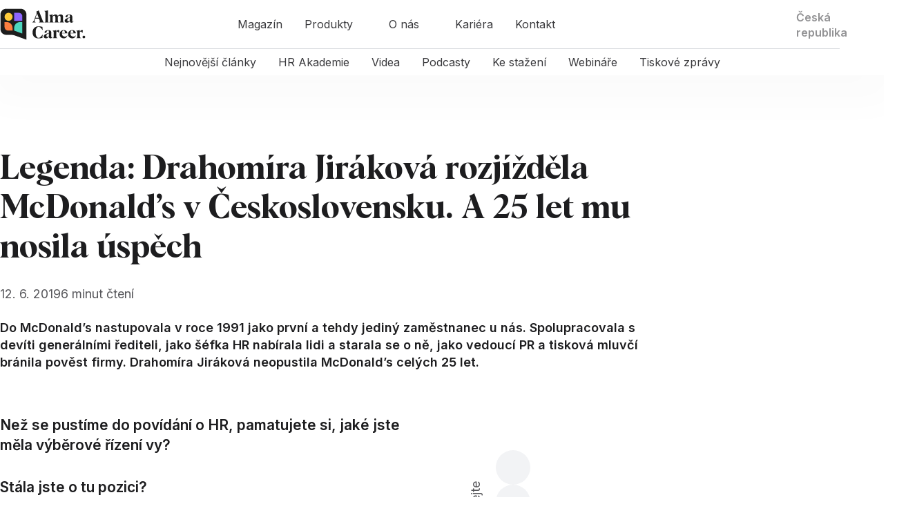

--- FILE ---
content_type: text/html; charset=utf-8
request_url: https://magazin.almacareer.com/cz/clanky/legenda-drahomira-jirakova-rozjizdela-mcdonalds-v-ceskoslovensku-a-25-let-mu-nosila-uspech
body_size: 58985
content:
<!DOCTYPE html><html><head><meta charSet="utf-8"/><meta name="viewport" content="width=device-width"/><title>Legenda: Drahomíra Jiráková rozjížděla McDonald’s v Československu. A 25 let mu nosila úspěch</title><meta name="description" content="Do McDonald’s nastupovala v roce 1991 jako první a tehdy jediný zaměstnanec u nás. Spolupracovala s devíti generálními řediteli, jako šéfka HR nabírala lidi a starala se o ně celých 25 let. Přečtěte si HR tipy Drahomíry Jirákové."/><meta property="og:locale" content="en_US"/><meta property="og:title" content="Legenda: Drahomíra Jiráková rozjížděla McDonald’s v Československu. A 25 let mu nosila úspěch"/><meta property="og:description" content="Do McDonald’s nastupovala v roce 1991 jako první a tehdy jediný zaměstnanec u nás. Spolupracovala s devíti generálními řediteli, jako šéfka HR nabírala lidi a starala se o ně, jako vedoucí PR a tisková mluvčí bránila pověst firmy. Drahomíra Jiráková neopustila McDonald’s celých 25 let."/><meta property="og:image" content="https://s3.eu-central-1.amazonaws.com/cms-api.mgw.cz/lmc/f7c3ae62-c1ae-444f-a5f6-a8ae1972a912.jpeg"/><meta property="og:image:width" content="1600"/><meta property="og:image:height" content="1000"/><link rel="canonical" href="https://magazin.almacareer.com/cz/clanky/legenda-drahomira-jirakova-rozjizdela-mcdonalds-v-ceskoslovensku-a-25-let-mu-nosila-uspech"/><link rel="preload" as="image" imageSrcSet="/_next/image?url=https%3A%2F%2Fs3.eu-central-1.amazonaws.com%2Fcms-api.mgw.cz%2Flmc%2Fold%2Fsites%2F3%2F2019%2F06%2F0057_19_06_B_Rozhovor_Jirakova_newtest2-1.jpg&amp;w=640&amp;q=75 640w, /_next/image?url=https%3A%2F%2Fs3.eu-central-1.amazonaws.com%2Fcms-api.mgw.cz%2Flmc%2Fold%2Fsites%2F3%2F2019%2F06%2F0057_19_06_B_Rozhovor_Jirakova_newtest2-1.jpg&amp;w=750&amp;q=75 750w, /_next/image?url=https%3A%2F%2Fs3.eu-central-1.amazonaws.com%2Fcms-api.mgw.cz%2Flmc%2Fold%2Fsites%2F3%2F2019%2F06%2F0057_19_06_B_Rozhovor_Jirakova_newtest2-1.jpg&amp;w=828&amp;q=75 828w, /_next/image?url=https%3A%2F%2Fs3.eu-central-1.amazonaws.com%2Fcms-api.mgw.cz%2Flmc%2Fold%2Fsites%2F3%2F2019%2F06%2F0057_19_06_B_Rozhovor_Jirakova_newtest2-1.jpg&amp;w=1080&amp;q=75 1080w, /_next/image?url=https%3A%2F%2Fs3.eu-central-1.amazonaws.com%2Fcms-api.mgw.cz%2Flmc%2Fold%2Fsites%2F3%2F2019%2F06%2F0057_19_06_B_Rozhovor_Jirakova_newtest2-1.jpg&amp;w=1200&amp;q=75 1200w, /_next/image?url=https%3A%2F%2Fs3.eu-central-1.amazonaws.com%2Fcms-api.mgw.cz%2Flmc%2Fold%2Fsites%2F3%2F2019%2F06%2F0057_19_06_B_Rozhovor_Jirakova_newtest2-1.jpg&amp;w=1920&amp;q=75 1920w, /_next/image?url=https%3A%2F%2Fs3.eu-central-1.amazonaws.com%2Fcms-api.mgw.cz%2Flmc%2Fold%2Fsites%2F3%2F2019%2F06%2F0057_19_06_B_Rozhovor_Jirakova_newtest2-1.jpg&amp;w=2048&amp;q=75 2048w, /_next/image?url=https%3A%2F%2Fs3.eu-central-1.amazonaws.com%2Fcms-api.mgw.cz%2Flmc%2Fold%2Fsites%2F3%2F2019%2F06%2F0057_19_06_B_Rozhovor_Jirakova_newtest2-1.jpg&amp;w=3840&amp;q=75 3840w" imageSizes="(min-width: 48rem) 75vw, 100vw)" fetchpriority="high"/><link rel="preload" as="image" imageSrcSet="/_next/image?url=https%3A%2F%2Fdata.eu.cntmbr.com%2Falma%2Falmacareer%2F6585de7d-8b4f-4411-b5e7-1c9162f8d4d5.png&amp;w=64&amp;q=75 64w, /_next/image?url=https%3A%2F%2Fdata.eu.cntmbr.com%2Falma%2Falmacareer%2F6585de7d-8b4f-4411-b5e7-1c9162f8d4d5.png&amp;w=96&amp;q=75 96w, /_next/image?url=https%3A%2F%2Fdata.eu.cntmbr.com%2Falma%2Falmacareer%2F6585de7d-8b4f-4411-b5e7-1c9162f8d4d5.png&amp;w=128&amp;q=75 128w, /_next/image?url=https%3A%2F%2Fdata.eu.cntmbr.com%2Falma%2Falmacareer%2F6585de7d-8b4f-4411-b5e7-1c9162f8d4d5.png&amp;w=256&amp;q=75 256w, /_next/image?url=https%3A%2F%2Fdata.eu.cntmbr.com%2Falma%2Falmacareer%2F6585de7d-8b4f-4411-b5e7-1c9162f8d4d5.png&amp;w=384&amp;q=75 384w, /_next/image?url=https%3A%2F%2Fdata.eu.cntmbr.com%2Falma%2Falmacareer%2F6585de7d-8b4f-4411-b5e7-1c9162f8d4d5.png&amp;w=640&amp;q=75 640w, /_next/image?url=https%3A%2F%2Fdata.eu.cntmbr.com%2Falma%2Falmacareer%2F6585de7d-8b4f-4411-b5e7-1c9162f8d4d5.png&amp;w=750&amp;q=75 750w, /_next/image?url=https%3A%2F%2Fdata.eu.cntmbr.com%2Falma%2Falmacareer%2F6585de7d-8b4f-4411-b5e7-1c9162f8d4d5.png&amp;w=828&amp;q=75 828w, /_next/image?url=https%3A%2F%2Fdata.eu.cntmbr.com%2Falma%2Falmacareer%2F6585de7d-8b4f-4411-b5e7-1c9162f8d4d5.png&amp;w=1080&amp;q=75 1080w, /_next/image?url=https%3A%2F%2Fdata.eu.cntmbr.com%2Falma%2Falmacareer%2F6585de7d-8b4f-4411-b5e7-1c9162f8d4d5.png&amp;w=1200&amp;q=75 1200w, /_next/image?url=https%3A%2F%2Fdata.eu.cntmbr.com%2Falma%2Falmacareer%2F6585de7d-8b4f-4411-b5e7-1c9162f8d4d5.png&amp;w=1920&amp;q=75 1920w, /_next/image?url=https%3A%2F%2Fdata.eu.cntmbr.com%2Falma%2Falmacareer%2F6585de7d-8b4f-4411-b5e7-1c9162f8d4d5.png&amp;w=2048&amp;q=75 2048w, /_next/image?url=https%3A%2F%2Fdata.eu.cntmbr.com%2Falma%2Falmacareer%2F6585de7d-8b4f-4411-b5e7-1c9162f8d4d5.png&amp;w=3840&amp;q=75 3840w" imageSizes="(min-width: 30rem) 30vw, (min-width: 48rem) 10vw, 50vw" fetchpriority="high"/><link rel="preload" as="image" imageSrcSet="/_next/image?url=https%3A%2F%2Fdata.eu.cntmbr.com%2Falma%2Falmacareer%2F4b9ce710-36dd-4b51-87fe-14afee65ba8e.png&amp;w=64&amp;q=75 64w, /_next/image?url=https%3A%2F%2Fdata.eu.cntmbr.com%2Falma%2Falmacareer%2F4b9ce710-36dd-4b51-87fe-14afee65ba8e.png&amp;w=96&amp;q=75 96w, /_next/image?url=https%3A%2F%2Fdata.eu.cntmbr.com%2Falma%2Falmacareer%2F4b9ce710-36dd-4b51-87fe-14afee65ba8e.png&amp;w=128&amp;q=75 128w, /_next/image?url=https%3A%2F%2Fdata.eu.cntmbr.com%2Falma%2Falmacareer%2F4b9ce710-36dd-4b51-87fe-14afee65ba8e.png&amp;w=256&amp;q=75 256w, /_next/image?url=https%3A%2F%2Fdata.eu.cntmbr.com%2Falma%2Falmacareer%2F4b9ce710-36dd-4b51-87fe-14afee65ba8e.png&amp;w=384&amp;q=75 384w, /_next/image?url=https%3A%2F%2Fdata.eu.cntmbr.com%2Falma%2Falmacareer%2F4b9ce710-36dd-4b51-87fe-14afee65ba8e.png&amp;w=640&amp;q=75 640w, /_next/image?url=https%3A%2F%2Fdata.eu.cntmbr.com%2Falma%2Falmacareer%2F4b9ce710-36dd-4b51-87fe-14afee65ba8e.png&amp;w=750&amp;q=75 750w, /_next/image?url=https%3A%2F%2Fdata.eu.cntmbr.com%2Falma%2Falmacareer%2F4b9ce710-36dd-4b51-87fe-14afee65ba8e.png&amp;w=828&amp;q=75 828w, /_next/image?url=https%3A%2F%2Fdata.eu.cntmbr.com%2Falma%2Falmacareer%2F4b9ce710-36dd-4b51-87fe-14afee65ba8e.png&amp;w=1080&amp;q=75 1080w, /_next/image?url=https%3A%2F%2Fdata.eu.cntmbr.com%2Falma%2Falmacareer%2F4b9ce710-36dd-4b51-87fe-14afee65ba8e.png&amp;w=1200&amp;q=75 1200w, /_next/image?url=https%3A%2F%2Fdata.eu.cntmbr.com%2Falma%2Falmacareer%2F4b9ce710-36dd-4b51-87fe-14afee65ba8e.png&amp;w=1920&amp;q=75 1920w, /_next/image?url=https%3A%2F%2Fdata.eu.cntmbr.com%2Falma%2Falmacareer%2F4b9ce710-36dd-4b51-87fe-14afee65ba8e.png&amp;w=2048&amp;q=75 2048w, /_next/image?url=https%3A%2F%2Fdata.eu.cntmbr.com%2Falma%2Falmacareer%2F4b9ce710-36dd-4b51-87fe-14afee65ba8e.png&amp;w=3840&amp;q=75 3840w" imageSizes="(min-width: 30rem) 30vw, (min-width: 48rem) 10vw, 50vw)" fetchpriority="high"/><meta name="next-head-count" content="14"/><meta name="color-scheme" content="light dark"/><meta name="theme-color" media="(prefers-color-scheme: light)" content="#FFFFFF"/><meta name="theme-color" media="(prefers-color-scheme: dark)" content="#000000"/><link rel="manifest" href="/app.webmanifest"/><meta name="format-detection" content="telephone=no,date=no,address=no,email=no,url=no"/><link rel="preload" href="/_next/static/media/8e9860b6e62d6359-s.p.woff2" as="font" type="font/woff2" crossorigin="anonymous" data-next-font="size-adjust"/><link rel="preload" href="/_next/static/media/e4af272ccee01ff0-s.p.woff2" as="font" type="font/woff2" crossorigin="anonymous" data-next-font="size-adjust"/><link rel="preload" href="/_next/static/media/0d6abfcfce602ba2-s.p.woff2" as="font" type="font/woff2" crossorigin="anonymous" data-next-font="size-adjust"/><link rel="preload" href="/_next/static/media/e452626718d97e6f-s.p.woff2" as="font" type="font/woff2" crossorigin="anonymous" data-next-font="size-adjust"/><link rel="preload" href="/_next/static/css/d3515179f84c88dc.css" as="style"/><link rel="stylesheet" href="/_next/static/css/d3515179f84c88dc.css" data-n-g=""/><link rel="preload" href="/_next/static/css/ff587d807c094e64.css" as="style"/><link rel="stylesheet" href="/_next/static/css/ff587d807c094e64.css" data-n-p=""/><link rel="preload" href="/_next/static/css/4de005821720b606.css" as="style"/><link rel="stylesheet" href="/_next/static/css/4de005821720b606.css" data-n-p=""/><link rel="preload" href="/_next/static/css/e894ae17329fbeda.css" as="style"/><link rel="stylesheet" href="/_next/static/css/e894ae17329fbeda.css" data-n-p=""/><noscript data-n-css=""></noscript><script defer="" nomodule="" src="/_next/static/chunks/polyfills-42372ed130431b0a.js"></script><script src="/_next/static/chunks/webpack-7aebe73680e85216.js" defer=""></script><script src="/_next/static/chunks/framework-8856fdf160da61eb.js" defer=""></script><script src="/_next/static/chunks/main-6c1c49dc427d46f9.js" defer=""></script><script src="/_next/static/chunks/pages/_app-15709064c7b05b45.js" defer=""></script><script src="/_next/static/chunks/69e0b260-21ee7588b0a02f16.js" defer=""></script><script src="/_next/static/chunks/26-fb977d0b2bcbcf3c.js" defer=""></script><script src="/_next/static/chunks/704-1bd4dacaf0d67d09.js" defer=""></script><script src="/_next/static/chunks/677-e6199f8909f2d449.js" defer=""></script><script src="/_next/static/chunks/pages/%5B%5B...path%5D%5D-ac19aac06b67a314.js" defer=""></script><script src="/_next/static/-Gi9kXW0kKoigVW6CMtje/_buildManifest.js" defer=""></script><script src="/_next/static/-Gi9kXW0kKoigVW6CMtje/_ssgManifest.js" defer=""></script><style id="__jsx-1242803569">:root{--font-inter:'__Inter_798996', '__Inter_Fallback_798996';--font-albra:'__albra_0f7cb5', '__albra_Fallback_0f7cb5';--font-body:var(--font-inter);--font-headings:var(--font-albra)}html{font-family:'__Inter_798996', '__Inter_Fallback_798996'}</style></head><body><noscript><iframe src="https://www.googletagmanager.com/ns.html?id=GTM-TW6WQ95" height="0" width="0" style="display: none; visibility: hidden;" /></noscript><div id="__next"><style>
						.SharedProgressLoadingIndicator {
							position: fixed;
							left: 0;
							top: 0;
							right: 0;
							z-index: 10;
						}
						.SharedProgressLoadingIndicator__in {
							position: absolute;
							top: 0;
							left: 0;
							right: 0;
							transform: translateY(-100%);
							transition-property: visibility, transform;
							transition-duration: 0.2s;
							visibility: hidden;
						}
						.SharedProgressLoadingIndicator--placement-bottom,
						.SharedProgressLoadingIndicator--placement-bottom .SharedProgressLoadingIndicator__in {
							top: auto;
							bottom: 0;
						}
						.SharedProgressLoadingIndicator--placement-bottom .SharedProgressLoadingIndicator__in {
							transform: translateY(100%);
						}
						.SharedProgressLoadingIndicator--loading .SharedProgressLoadingIndicator__in {
							transform: none;
							visibility: inherit;
						}
						@media (prefers-reduced-motion) {
							.SharedProgressLoadingIndicator__in {
								transition-duration: 0s;
							}
						}
					</style><div class="SharedProgressLoadingIndicator SharedProgressLoadingIndicator--placement-top"><div class="SharedProgressLoadingIndicator__in"><style>
						.ProgressLoadingIndicator {
							position: relative;
							height: 0.3125em;
							background-color: var(--ProgressLoadingIndicator-color, #027aff);
							overflow: hidden;
						}
						.ProgressLoadingIndicator::before {
							content: '';
							position: absolute;
							inset: 0;
							background-color: var(--ProgressLoadingIndicator-other-color, rgba(255, 255, 255, 0.4));
							animation: ProgressLoadingIndicator-wipe 1s infinite ease-in-out;
						}
						@keyframes ProgressLoadingIndicator-wipe {
							0% {
								transform: translateX(-100%);
							}
							100% {
								transform: translateX(100%) scaleX(0.3);
							}
						}
						@media (prefers-reduced-motion) {
							.ProgressLoadingIndicator::before {
								animation-duration: 20s;
							}
						}
					</style><div class="ProgressLoadingIndicator"></div></div></div><div class="Toastify"></div><div class="ScrollLock_wrapper__HjrbR"><div class="Layout_wrapper__qoIXd"><div class="Header_headWrapper__JhRHt"><div><div class="hidingHeader"><div class="hidingHeader-in"><header class="Header_wrapper__JQYjG" style="--Header-activeLink-offsetLeft:50%;--Header-activeLink-width:0px"><div class="Header_in__bFlSx"><a class="Header_logoLink__CzagU" href="https://www.almacareer.com/cz/"><img alt="Logo" loading="lazy" width="124" height="46" decoding="async" data-nimg="1" style="color:transparent" src="https://data.eu.cntmbr.com/almacareer/almacareer/90be87fe-6515-483e-869e-6a7ec1caee33.svg"/></a><div class="Header_linksWrapper__z4Hf8"><ul class="Header_links__TMMdf"><li class="Header_item__O_pVj"><a class="Header_link__dIV21" href="https://magazin.almacareer.com/cz/"><div class="Header_linkIn__3b_7n">Magazín</div></a></li><li class="Header_item__O_pVj"><button type="button" class="Header_link__dIV21 Header_linkNoPadding__VldWE"><a class="Header_link__dIV21" href="https://www.almacareer.com/cz/produkty"><div class="Header_linkIn__3b_7n">Produkty<div class="Header_chevron__Cg1sl"><svg viewBox="0 0 25 25" class="Icon_icon-chevron__on2uL" preserveAspectRatio="none"><use xlink:href="#chevron"></use></svg></div></div></a></button><div class="HeaderSubmenuProducts_wrapper__nOss8"><div class="HeaderSubmenuProducts_in__XvNEe"><div class="HeaderSubmenuProducts_box__zh8eh"><ul class="HeaderSubmenuProducts_list__nneDJ"><li class="HeaderSubmenuProducts_item__IE23D"><a class="HeaderSubmenuProducts_itemLink__Kr8Mq" href="https://www.jobs.cz"><div class="HeaderSubmenuProducts_itemImage__e9gxT"><div class="ResponsiveImage_wrapper__mZ4Co ResponsiveImage_is_borderRadius__BSCkR HeaderSubmenuProducts_itemImageIn__dyQfU" style="--ResponsiveImage-image-width:125"><img alt="" loading="lazy" width="125" height="126" decoding="async" data-nimg="1" class="HeaderSubmenuProducts_itemImageIn__dyQfU" style="color:transparent" src="https://data.eu.cntmbr.com/almacareer/almacareer/e7f15cdf-0984-4b87-85e6-91ad71f107f7.svg"/></div></div><div><h6 class="HeaderSubmenuProducts_itemTitle__xNQn_">Jobs.cz</h6></div></a></li><li class="HeaderSubmenuProducts_item__IE23D"><a class="HeaderSubmenuProducts_itemLink__Kr8Mq" target="_blank" rel="noreferrer" href="https://www.arnold-robot.com/cs/"><div class="HeaderSubmenuProducts_itemImage__e9gxT"><div class="ResponsiveImage_wrapper__mZ4Co ResponsiveImage_is_borderRadius__BSCkR HeaderSubmenuProducts_itemImageIn__dyQfU" style="--ResponsiveImage-image-width:850"><img alt="" loading="lazy" width="850" height="850" decoding="async" data-nimg="1" class="HeaderSubmenuProducts_itemImageIn__dyQfU" style="color:transparent" src="https://data.eu.cntmbr.com/almacareer/almacareer/615772e0-888f-431b-9d24-768a003f6587.svg"/></div></div><div><h6 class="HeaderSubmenuProducts_itemTitle__xNQn_">Arnold</h6></div></a></li><li class="HeaderSubmenuProducts_item__IE23D"><a class="HeaderSubmenuProducts_itemLink__Kr8Mq" href="https://cz.teamio.com/"><div class="HeaderSubmenuProducts_itemImage__e9gxT"><div class="ResponsiveImage_wrapper__mZ4Co ResponsiveImage_is_borderRadius__BSCkR HeaderSubmenuProducts_itemImageIn__dyQfU" style="--ResponsiveImage-image-width:125"><img alt="" loading="lazy" width="125" height="126" decoding="async" data-nimg="1" class="HeaderSubmenuProducts_itemImageIn__dyQfU" style="color:transparent" sizes="80px" srcSet="/_next/image?url=https%3A%2F%2Fdata.eu.cntmbr.com%2Falmacareer%2Falmacareer%2F45e3c0bf-f3fe-464b-9a53-4b903cb62f6c.png&amp;w=16&amp;q=75 16w, /_next/image?url=https%3A%2F%2Fdata.eu.cntmbr.com%2Falmacareer%2Falmacareer%2F45e3c0bf-f3fe-464b-9a53-4b903cb62f6c.png&amp;w=32&amp;q=75 32w, /_next/image?url=https%3A%2F%2Fdata.eu.cntmbr.com%2Falmacareer%2Falmacareer%2F45e3c0bf-f3fe-464b-9a53-4b903cb62f6c.png&amp;w=48&amp;q=75 48w, /_next/image?url=https%3A%2F%2Fdata.eu.cntmbr.com%2Falmacareer%2Falmacareer%2F45e3c0bf-f3fe-464b-9a53-4b903cb62f6c.png&amp;w=64&amp;q=75 64w, /_next/image?url=https%3A%2F%2Fdata.eu.cntmbr.com%2Falmacareer%2Falmacareer%2F45e3c0bf-f3fe-464b-9a53-4b903cb62f6c.png&amp;w=96&amp;q=75 96w, /_next/image?url=https%3A%2F%2Fdata.eu.cntmbr.com%2Falmacareer%2Falmacareer%2F45e3c0bf-f3fe-464b-9a53-4b903cb62f6c.png&amp;w=128&amp;q=75 128w, /_next/image?url=https%3A%2F%2Fdata.eu.cntmbr.com%2Falmacareer%2Falmacareer%2F45e3c0bf-f3fe-464b-9a53-4b903cb62f6c.png&amp;w=256&amp;q=75 256w, /_next/image?url=https%3A%2F%2Fdata.eu.cntmbr.com%2Falmacareer%2Falmacareer%2F45e3c0bf-f3fe-464b-9a53-4b903cb62f6c.png&amp;w=384&amp;q=75 384w, /_next/image?url=https%3A%2F%2Fdata.eu.cntmbr.com%2Falmacareer%2Falmacareer%2F45e3c0bf-f3fe-464b-9a53-4b903cb62f6c.png&amp;w=640&amp;q=75 640w, /_next/image?url=https%3A%2F%2Fdata.eu.cntmbr.com%2Falmacareer%2Falmacareer%2F45e3c0bf-f3fe-464b-9a53-4b903cb62f6c.png&amp;w=750&amp;q=75 750w, /_next/image?url=https%3A%2F%2Fdata.eu.cntmbr.com%2Falmacareer%2Falmacareer%2F45e3c0bf-f3fe-464b-9a53-4b903cb62f6c.png&amp;w=828&amp;q=75 828w, /_next/image?url=https%3A%2F%2Fdata.eu.cntmbr.com%2Falmacareer%2Falmacareer%2F45e3c0bf-f3fe-464b-9a53-4b903cb62f6c.png&amp;w=1080&amp;q=75 1080w, /_next/image?url=https%3A%2F%2Fdata.eu.cntmbr.com%2Falmacareer%2Falmacareer%2F45e3c0bf-f3fe-464b-9a53-4b903cb62f6c.png&amp;w=1200&amp;q=75 1200w, /_next/image?url=https%3A%2F%2Fdata.eu.cntmbr.com%2Falmacareer%2Falmacareer%2F45e3c0bf-f3fe-464b-9a53-4b903cb62f6c.png&amp;w=1920&amp;q=75 1920w, /_next/image?url=https%3A%2F%2Fdata.eu.cntmbr.com%2Falmacareer%2Falmacareer%2F45e3c0bf-f3fe-464b-9a53-4b903cb62f6c.png&amp;w=2048&amp;q=75 2048w, /_next/image?url=https%3A%2F%2Fdata.eu.cntmbr.com%2Falmacareer%2Falmacareer%2F45e3c0bf-f3fe-464b-9a53-4b903cb62f6c.png&amp;w=3840&amp;q=75 3840w" src="/_next/image?url=https%3A%2F%2Fdata.eu.cntmbr.com%2Falmacareer%2Falmacareer%2F45e3c0bf-f3fe-464b-9a53-4b903cb62f6c.png&amp;w=3840&amp;q=75"/></div></div><div><h6 class="HeaderSubmenuProducts_itemTitle__xNQn_">Teamio</h6></div></a></li><li class="HeaderSubmenuProducts_item__IE23D"><a class="HeaderSubmenuProducts_itemLink__Kr8Mq" href="https://www.seduo.cz"><div class="HeaderSubmenuProducts_itemImage__e9gxT"><div class="ResponsiveImage_wrapper__mZ4Co ResponsiveImage_is_borderRadius__BSCkR HeaderSubmenuProducts_itemImageIn__dyQfU" style="--ResponsiveImage-image-width:125"><img alt="" loading="lazy" width="125" height="126" decoding="async" data-nimg="1" class="HeaderSubmenuProducts_itemImageIn__dyQfU" style="color:transparent" src="https://data.eu.cntmbr.com/almacareer/almacareer/5f9fa719-05e3-4d3e-8c04-4ef035df889d.svg"/></div></div><div><h6 class="HeaderSubmenuProducts_itemTitle__xNQn_">Seduo</h6></div></a></li><li class="HeaderSubmenuProducts_item__IE23D"><a class="HeaderSubmenuProducts_itemLink__Kr8Mq" href="https://www.atmoskop.cz"><div class="HeaderSubmenuProducts_itemImage__e9gxT"><div class="ResponsiveImage_wrapper__mZ4Co ResponsiveImage_is_borderRadius__BSCkR HeaderSubmenuProducts_itemImageIn__dyQfU" style="--ResponsiveImage-image-width:125"><img alt="" loading="lazy" width="125" height="125" decoding="async" data-nimg="1" class="HeaderSubmenuProducts_itemImageIn__dyQfU" style="color:transparent" src="https://data.eu.cntmbr.com/almacareer/almacareer/ab6194a5-c8e7-4ea6-954e-4f03ff68c7c5.svg"/></div></div><div><h6 class="HeaderSubmenuProducts_itemTitle__xNQn_">Atmoskop</h6></div></a></li><li class="HeaderSubmenuProducts_item__IE23D"><a class="HeaderSubmenuProducts_itemLink__Kr8Mq" href="https://www.prace.cz"><div class="HeaderSubmenuProducts_itemImage__e9gxT"><div class="ResponsiveImage_wrapper__mZ4Co ResponsiveImage_is_borderRadius__BSCkR HeaderSubmenuProducts_itemImageIn__dyQfU" style="--ResponsiveImage-image-width:125"><img alt="" loading="lazy" width="125" height="126" decoding="async" data-nimg="1" class="HeaderSubmenuProducts_itemImageIn__dyQfU" style="color:transparent" src="https://data.eu.cntmbr.com/almacareer/almacareer/8b19585d-e635-417e-92b6-f4c0cceb7bd3.svg"/></div></div><div><h6 class="HeaderSubmenuProducts_itemTitle__xNQn_">Prace.cz</h6></div></a></li><li class="HeaderSubmenuProducts_item__IE23D"><a class="HeaderSubmenuProducts_itemLink__Kr8Mq" href="https://www.pracezarohem.cz"><div class="HeaderSubmenuProducts_itemImage__e9gxT"><div class="ResponsiveImage_wrapper__mZ4Co ResponsiveImage_is_borderRadius__BSCkR HeaderSubmenuProducts_itemImageIn__dyQfU" style="--ResponsiveImage-image-width:125"><img alt="" loading="lazy" width="125" height="125" decoding="async" data-nimg="1" class="HeaderSubmenuProducts_itemImageIn__dyQfU" style="color:transparent" src="https://data.eu.cntmbr.com/almacareer/almacareer/6c6c03b0-67ec-4b22-a9c5-19cc72218fe1.svg"/></div></div><div><h6 class="HeaderSubmenuProducts_itemTitle__xNQn_">Práce za rohem</h6></div></a></li><li class="HeaderSubmenuProducts_item__IE23D"><a class="HeaderSubmenuProducts_itemLink__Kr8Mq" target="_blank" rel="noreferrer" href="https://careerexpo.cz/"><div class="HeaderSubmenuProducts_itemImage__e9gxT"><div class="ResponsiveImage_wrapper__mZ4Co ResponsiveImage_is_borderRadius__BSCkR HeaderSubmenuProducts_itemImageIn__dyQfU" style="--ResponsiveImage-image-width:1245"><img alt="" loading="lazy" width="1245" height="1247" decoding="async" data-nimg="1" class="HeaderSubmenuProducts_itemImageIn__dyQfU" style="color:transparent" sizes="80px" srcSet="/_next/image?url=https%3A%2F%2Fdata.eu.cntmbr.com%2Falmacareer%2Falmacareer%2Fd68cf0a8-3eeb-47da-8ebe-fa43acac594d.png&amp;w=16&amp;q=75 16w, /_next/image?url=https%3A%2F%2Fdata.eu.cntmbr.com%2Falmacareer%2Falmacareer%2Fd68cf0a8-3eeb-47da-8ebe-fa43acac594d.png&amp;w=32&amp;q=75 32w, /_next/image?url=https%3A%2F%2Fdata.eu.cntmbr.com%2Falmacareer%2Falmacareer%2Fd68cf0a8-3eeb-47da-8ebe-fa43acac594d.png&amp;w=48&amp;q=75 48w, /_next/image?url=https%3A%2F%2Fdata.eu.cntmbr.com%2Falmacareer%2Falmacareer%2Fd68cf0a8-3eeb-47da-8ebe-fa43acac594d.png&amp;w=64&amp;q=75 64w, /_next/image?url=https%3A%2F%2Fdata.eu.cntmbr.com%2Falmacareer%2Falmacareer%2Fd68cf0a8-3eeb-47da-8ebe-fa43acac594d.png&amp;w=96&amp;q=75 96w, /_next/image?url=https%3A%2F%2Fdata.eu.cntmbr.com%2Falmacareer%2Falmacareer%2Fd68cf0a8-3eeb-47da-8ebe-fa43acac594d.png&amp;w=128&amp;q=75 128w, /_next/image?url=https%3A%2F%2Fdata.eu.cntmbr.com%2Falmacareer%2Falmacareer%2Fd68cf0a8-3eeb-47da-8ebe-fa43acac594d.png&amp;w=256&amp;q=75 256w, /_next/image?url=https%3A%2F%2Fdata.eu.cntmbr.com%2Falmacareer%2Falmacareer%2Fd68cf0a8-3eeb-47da-8ebe-fa43acac594d.png&amp;w=384&amp;q=75 384w, /_next/image?url=https%3A%2F%2Fdata.eu.cntmbr.com%2Falmacareer%2Falmacareer%2Fd68cf0a8-3eeb-47da-8ebe-fa43acac594d.png&amp;w=640&amp;q=75 640w, /_next/image?url=https%3A%2F%2Fdata.eu.cntmbr.com%2Falmacareer%2Falmacareer%2Fd68cf0a8-3eeb-47da-8ebe-fa43acac594d.png&amp;w=750&amp;q=75 750w, /_next/image?url=https%3A%2F%2Fdata.eu.cntmbr.com%2Falmacareer%2Falmacareer%2Fd68cf0a8-3eeb-47da-8ebe-fa43acac594d.png&amp;w=828&amp;q=75 828w, /_next/image?url=https%3A%2F%2Fdata.eu.cntmbr.com%2Falmacareer%2Falmacareer%2Fd68cf0a8-3eeb-47da-8ebe-fa43acac594d.png&amp;w=1080&amp;q=75 1080w, /_next/image?url=https%3A%2F%2Fdata.eu.cntmbr.com%2Falmacareer%2Falmacareer%2Fd68cf0a8-3eeb-47da-8ebe-fa43acac594d.png&amp;w=1200&amp;q=75 1200w, /_next/image?url=https%3A%2F%2Fdata.eu.cntmbr.com%2Falmacareer%2Falmacareer%2Fd68cf0a8-3eeb-47da-8ebe-fa43acac594d.png&amp;w=1920&amp;q=75 1920w, /_next/image?url=https%3A%2F%2Fdata.eu.cntmbr.com%2Falmacareer%2Falmacareer%2Fd68cf0a8-3eeb-47da-8ebe-fa43acac594d.png&amp;w=2048&amp;q=75 2048w, /_next/image?url=https%3A%2F%2Fdata.eu.cntmbr.com%2Falmacareer%2Falmacareer%2Fd68cf0a8-3eeb-47da-8ebe-fa43acac594d.png&amp;w=3840&amp;q=75 3840w" src="/_next/image?url=https%3A%2F%2Fdata.eu.cntmbr.com%2Falmacareer%2Falmacareer%2Fd68cf0a8-3eeb-47da-8ebe-fa43acac594d.png&amp;w=3840&amp;q=75"/></div></div><div><h6 class="HeaderSubmenuProducts_itemTitle__xNQn_">Career Expo</h6></div></a></li><li class="HeaderSubmenuProducts_item__IE23D"><a class="HeaderSubmenuProducts_itemLink__Kr8Mq" target="_blank" rel="noreferrer" href="https://www.almacareer.com/cz/hrmarketing"><div class="HeaderSubmenuProducts_itemImage__e9gxT"><div class="ResponsiveImage_wrapper__mZ4Co ResponsiveImage_is_borderRadius__BSCkR HeaderSubmenuProducts_itemImageIn__dyQfU" style="--ResponsiveImage-image-width:108"><img alt="" loading="lazy" width="108" height="107" decoding="async" data-nimg="1" class="HeaderSubmenuProducts_itemImageIn__dyQfU" style="color:transparent" sizes="80px" srcSet="/_next/image?url=https%3A%2F%2Fdata.eu.cntmbr.com%2Falmacareer%2Falmacareer%2Fca5dd78a-c24c-4acc-af08-6fb4c08dd8f7.png&amp;w=16&amp;q=75 16w, /_next/image?url=https%3A%2F%2Fdata.eu.cntmbr.com%2Falmacareer%2Falmacareer%2Fca5dd78a-c24c-4acc-af08-6fb4c08dd8f7.png&amp;w=32&amp;q=75 32w, /_next/image?url=https%3A%2F%2Fdata.eu.cntmbr.com%2Falmacareer%2Falmacareer%2Fca5dd78a-c24c-4acc-af08-6fb4c08dd8f7.png&amp;w=48&amp;q=75 48w, /_next/image?url=https%3A%2F%2Fdata.eu.cntmbr.com%2Falmacareer%2Falmacareer%2Fca5dd78a-c24c-4acc-af08-6fb4c08dd8f7.png&amp;w=64&amp;q=75 64w, /_next/image?url=https%3A%2F%2Fdata.eu.cntmbr.com%2Falmacareer%2Falmacareer%2Fca5dd78a-c24c-4acc-af08-6fb4c08dd8f7.png&amp;w=96&amp;q=75 96w, /_next/image?url=https%3A%2F%2Fdata.eu.cntmbr.com%2Falmacareer%2Falmacareer%2Fca5dd78a-c24c-4acc-af08-6fb4c08dd8f7.png&amp;w=128&amp;q=75 128w, /_next/image?url=https%3A%2F%2Fdata.eu.cntmbr.com%2Falmacareer%2Falmacareer%2Fca5dd78a-c24c-4acc-af08-6fb4c08dd8f7.png&amp;w=256&amp;q=75 256w, /_next/image?url=https%3A%2F%2Fdata.eu.cntmbr.com%2Falmacareer%2Falmacareer%2Fca5dd78a-c24c-4acc-af08-6fb4c08dd8f7.png&amp;w=384&amp;q=75 384w, /_next/image?url=https%3A%2F%2Fdata.eu.cntmbr.com%2Falmacareer%2Falmacareer%2Fca5dd78a-c24c-4acc-af08-6fb4c08dd8f7.png&amp;w=640&amp;q=75 640w, /_next/image?url=https%3A%2F%2Fdata.eu.cntmbr.com%2Falmacareer%2Falmacareer%2Fca5dd78a-c24c-4acc-af08-6fb4c08dd8f7.png&amp;w=750&amp;q=75 750w, /_next/image?url=https%3A%2F%2Fdata.eu.cntmbr.com%2Falmacareer%2Falmacareer%2Fca5dd78a-c24c-4acc-af08-6fb4c08dd8f7.png&amp;w=828&amp;q=75 828w, /_next/image?url=https%3A%2F%2Fdata.eu.cntmbr.com%2Falmacareer%2Falmacareer%2Fca5dd78a-c24c-4acc-af08-6fb4c08dd8f7.png&amp;w=1080&amp;q=75 1080w, /_next/image?url=https%3A%2F%2Fdata.eu.cntmbr.com%2Falmacareer%2Falmacareer%2Fca5dd78a-c24c-4acc-af08-6fb4c08dd8f7.png&amp;w=1200&amp;q=75 1200w, /_next/image?url=https%3A%2F%2Fdata.eu.cntmbr.com%2Falmacareer%2Falmacareer%2Fca5dd78a-c24c-4acc-af08-6fb4c08dd8f7.png&amp;w=1920&amp;q=75 1920w, /_next/image?url=https%3A%2F%2Fdata.eu.cntmbr.com%2Falmacareer%2Falmacareer%2Fca5dd78a-c24c-4acc-af08-6fb4c08dd8f7.png&amp;w=2048&amp;q=75 2048w, /_next/image?url=https%3A%2F%2Fdata.eu.cntmbr.com%2Falmacareer%2Falmacareer%2Fca5dd78a-c24c-4acc-af08-6fb4c08dd8f7.png&amp;w=3840&amp;q=75 3840w" src="/_next/image?url=https%3A%2F%2Fdata.eu.cntmbr.com%2Falmacareer%2Falmacareer%2Fca5dd78a-c24c-4acc-af08-6fb4c08dd8f7.png&amp;w=3840&amp;q=75"/></div></div><div><h6 class="HeaderSubmenuProducts_itemTitle__xNQn_">HR marketing</h6></div></a></li><li class="HeaderSubmenuProducts_item__IE23D"><a class="HeaderSubmenuProducts_itemLink__Kr8Mq" href="https://nelisa.com/cs"><div class="HeaderSubmenuProducts_itemImage__e9gxT"><div class="ResponsiveImage_wrapper__mZ4Co ResponsiveImage_is_borderRadius__BSCkR HeaderSubmenuProducts_itemImageIn__dyQfU" style="--ResponsiveImage-image-width:850"><img alt="" loading="lazy" width="850" height="850" decoding="async" data-nimg="1" class="HeaderSubmenuProducts_itemImageIn__dyQfU" style="color:transparent" sizes="80px" srcSet="/_next/image?url=https%3A%2F%2Fdata.eu.cntmbr.com%2Falma%2Falmacareer%2F4862153b-8a45-45a4-9174-2091ccfd2acf.png&amp;w=16&amp;q=75 16w, /_next/image?url=https%3A%2F%2Fdata.eu.cntmbr.com%2Falma%2Falmacareer%2F4862153b-8a45-45a4-9174-2091ccfd2acf.png&amp;w=32&amp;q=75 32w, /_next/image?url=https%3A%2F%2Fdata.eu.cntmbr.com%2Falma%2Falmacareer%2F4862153b-8a45-45a4-9174-2091ccfd2acf.png&amp;w=48&amp;q=75 48w, /_next/image?url=https%3A%2F%2Fdata.eu.cntmbr.com%2Falma%2Falmacareer%2F4862153b-8a45-45a4-9174-2091ccfd2acf.png&amp;w=64&amp;q=75 64w, /_next/image?url=https%3A%2F%2Fdata.eu.cntmbr.com%2Falma%2Falmacareer%2F4862153b-8a45-45a4-9174-2091ccfd2acf.png&amp;w=96&amp;q=75 96w, /_next/image?url=https%3A%2F%2Fdata.eu.cntmbr.com%2Falma%2Falmacareer%2F4862153b-8a45-45a4-9174-2091ccfd2acf.png&amp;w=128&amp;q=75 128w, /_next/image?url=https%3A%2F%2Fdata.eu.cntmbr.com%2Falma%2Falmacareer%2F4862153b-8a45-45a4-9174-2091ccfd2acf.png&amp;w=256&amp;q=75 256w, /_next/image?url=https%3A%2F%2Fdata.eu.cntmbr.com%2Falma%2Falmacareer%2F4862153b-8a45-45a4-9174-2091ccfd2acf.png&amp;w=384&amp;q=75 384w, /_next/image?url=https%3A%2F%2Fdata.eu.cntmbr.com%2Falma%2Falmacareer%2F4862153b-8a45-45a4-9174-2091ccfd2acf.png&amp;w=640&amp;q=75 640w, /_next/image?url=https%3A%2F%2Fdata.eu.cntmbr.com%2Falma%2Falmacareer%2F4862153b-8a45-45a4-9174-2091ccfd2acf.png&amp;w=750&amp;q=75 750w, /_next/image?url=https%3A%2F%2Fdata.eu.cntmbr.com%2Falma%2Falmacareer%2F4862153b-8a45-45a4-9174-2091ccfd2acf.png&amp;w=828&amp;q=75 828w, /_next/image?url=https%3A%2F%2Fdata.eu.cntmbr.com%2Falma%2Falmacareer%2F4862153b-8a45-45a4-9174-2091ccfd2acf.png&amp;w=1080&amp;q=75 1080w, /_next/image?url=https%3A%2F%2Fdata.eu.cntmbr.com%2Falma%2Falmacareer%2F4862153b-8a45-45a4-9174-2091ccfd2acf.png&amp;w=1200&amp;q=75 1200w, /_next/image?url=https%3A%2F%2Fdata.eu.cntmbr.com%2Falma%2Falmacareer%2F4862153b-8a45-45a4-9174-2091ccfd2acf.png&amp;w=1920&amp;q=75 1920w, /_next/image?url=https%3A%2F%2Fdata.eu.cntmbr.com%2Falma%2Falmacareer%2F4862153b-8a45-45a4-9174-2091ccfd2acf.png&amp;w=2048&amp;q=75 2048w, /_next/image?url=https%3A%2F%2Fdata.eu.cntmbr.com%2Falma%2Falmacareer%2F4862153b-8a45-45a4-9174-2091ccfd2acf.png&amp;w=3840&amp;q=75 3840w" src="/_next/image?url=https%3A%2F%2Fdata.eu.cntmbr.com%2Falma%2Falmacareer%2F4862153b-8a45-45a4-9174-2091ccfd2acf.png&amp;w=3840&amp;q=75"/></div></div><div><h6 class="HeaderSubmenuProducts_itemTitle__xNQn_">Nelisa</h6></div></a></li><li class="HeaderSubmenuProducts_item__IE23D"><a class="HeaderSubmenuProducts_itemLink__Kr8Mq" target="_blank" rel="noreferrer" href="https://www.platy.cz/"><div class="HeaderSubmenuProducts_itemImage__e9gxT HeaderSubmenuProducts_is_transparent__N0VWW"><div class="ResponsiveImage_wrapper__mZ4Co ResponsiveImage_is_borderRadius__BSCkR HeaderSubmenuProducts_itemImageIn__dyQfU" style="--ResponsiveImage-image-width:666"><img alt="" loading="lazy" width="666" height="666" decoding="async" data-nimg="1" class="HeaderSubmenuProducts_itemImageIn__dyQfU" style="color:transparent" sizes="80px" srcSet="/_next/image?url=https%3A%2F%2Fdata.eu.cntmbr.com%2Falmacareer%2Falmacareer%2Fd3ef8df5-ea96-4c01-b08f-20e529e09174.png&amp;w=16&amp;q=75 16w, /_next/image?url=https%3A%2F%2Fdata.eu.cntmbr.com%2Falmacareer%2Falmacareer%2Fd3ef8df5-ea96-4c01-b08f-20e529e09174.png&amp;w=32&amp;q=75 32w, /_next/image?url=https%3A%2F%2Fdata.eu.cntmbr.com%2Falmacareer%2Falmacareer%2Fd3ef8df5-ea96-4c01-b08f-20e529e09174.png&amp;w=48&amp;q=75 48w, /_next/image?url=https%3A%2F%2Fdata.eu.cntmbr.com%2Falmacareer%2Falmacareer%2Fd3ef8df5-ea96-4c01-b08f-20e529e09174.png&amp;w=64&amp;q=75 64w, /_next/image?url=https%3A%2F%2Fdata.eu.cntmbr.com%2Falmacareer%2Falmacareer%2Fd3ef8df5-ea96-4c01-b08f-20e529e09174.png&amp;w=96&amp;q=75 96w, /_next/image?url=https%3A%2F%2Fdata.eu.cntmbr.com%2Falmacareer%2Falmacareer%2Fd3ef8df5-ea96-4c01-b08f-20e529e09174.png&amp;w=128&amp;q=75 128w, /_next/image?url=https%3A%2F%2Fdata.eu.cntmbr.com%2Falmacareer%2Falmacareer%2Fd3ef8df5-ea96-4c01-b08f-20e529e09174.png&amp;w=256&amp;q=75 256w, /_next/image?url=https%3A%2F%2Fdata.eu.cntmbr.com%2Falmacareer%2Falmacareer%2Fd3ef8df5-ea96-4c01-b08f-20e529e09174.png&amp;w=384&amp;q=75 384w, /_next/image?url=https%3A%2F%2Fdata.eu.cntmbr.com%2Falmacareer%2Falmacareer%2Fd3ef8df5-ea96-4c01-b08f-20e529e09174.png&amp;w=640&amp;q=75 640w, /_next/image?url=https%3A%2F%2Fdata.eu.cntmbr.com%2Falmacareer%2Falmacareer%2Fd3ef8df5-ea96-4c01-b08f-20e529e09174.png&amp;w=750&amp;q=75 750w, /_next/image?url=https%3A%2F%2Fdata.eu.cntmbr.com%2Falmacareer%2Falmacareer%2Fd3ef8df5-ea96-4c01-b08f-20e529e09174.png&amp;w=828&amp;q=75 828w, /_next/image?url=https%3A%2F%2Fdata.eu.cntmbr.com%2Falmacareer%2Falmacareer%2Fd3ef8df5-ea96-4c01-b08f-20e529e09174.png&amp;w=1080&amp;q=75 1080w, /_next/image?url=https%3A%2F%2Fdata.eu.cntmbr.com%2Falmacareer%2Falmacareer%2Fd3ef8df5-ea96-4c01-b08f-20e529e09174.png&amp;w=1200&amp;q=75 1200w, /_next/image?url=https%3A%2F%2Fdata.eu.cntmbr.com%2Falmacareer%2Falmacareer%2Fd3ef8df5-ea96-4c01-b08f-20e529e09174.png&amp;w=1920&amp;q=75 1920w, /_next/image?url=https%3A%2F%2Fdata.eu.cntmbr.com%2Falmacareer%2Falmacareer%2Fd3ef8df5-ea96-4c01-b08f-20e529e09174.png&amp;w=2048&amp;q=75 2048w, /_next/image?url=https%3A%2F%2Fdata.eu.cntmbr.com%2Falmacareer%2Falmacareer%2Fd3ef8df5-ea96-4c01-b08f-20e529e09174.png&amp;w=3840&amp;q=75 3840w" src="/_next/image?url=https%3A%2F%2Fdata.eu.cntmbr.com%2Falmacareer%2Falmacareer%2Fd3ef8df5-ea96-4c01-b08f-20e529e09174.png&amp;w=3840&amp;q=75"/></div></div><div><h6 class="HeaderSubmenuProducts_itemTitle__xNQn_">Platy.cz</h6></div></a></li></ul></div></div></div></li><li class="Header_item__O_pVj"><button type="button" class="Header_link__dIV21 Header_linkNoPadding__VldWE"><a class="Header_link__dIV21" href="https://www.almacareer.com/cz/nas-pribeh"><div class="Header_linkIn__3b_7n">O nás<div class="Header_chevron__Cg1sl"><svg viewBox="0 0 25 25" class="Icon_icon-chevron__on2uL" preserveAspectRatio="none"><use xlink:href="#chevron"></use></svg></div></div></a></button><div class="HeaderNestedLinks_wrapper__TeqZA"><div class="HeaderNestedLinks_in__Z__uD"><div class="HeaderNestedLinks_box__QlgXB"><div class="HeaderNestedLinks_list__ewCdE"><a class="HeaderNestedLinks_item__8QGIb" href="https://www.almacareer.com/cz/nas-pribeh"><div class="HeaderNestedLinks_image__iyaqr"><img alt="" loading="lazy" width="152" height="159" decoding="async" data-nimg="1" style="color:transparent" sizes="80px" srcSet="/_next/image?url=https%3A%2F%2Fdata.eu.cntmbr.com%2Falmacareer%2Falmacareer%2F8753b64e-537e-416d-8722-a1a6ab49aacf.jpeg&amp;w=16&amp;q=75 16w, /_next/image?url=https%3A%2F%2Fdata.eu.cntmbr.com%2Falmacareer%2Falmacareer%2F8753b64e-537e-416d-8722-a1a6ab49aacf.jpeg&amp;w=32&amp;q=75 32w, /_next/image?url=https%3A%2F%2Fdata.eu.cntmbr.com%2Falmacareer%2Falmacareer%2F8753b64e-537e-416d-8722-a1a6ab49aacf.jpeg&amp;w=48&amp;q=75 48w, /_next/image?url=https%3A%2F%2Fdata.eu.cntmbr.com%2Falmacareer%2Falmacareer%2F8753b64e-537e-416d-8722-a1a6ab49aacf.jpeg&amp;w=64&amp;q=75 64w, /_next/image?url=https%3A%2F%2Fdata.eu.cntmbr.com%2Falmacareer%2Falmacareer%2F8753b64e-537e-416d-8722-a1a6ab49aacf.jpeg&amp;w=96&amp;q=75 96w, /_next/image?url=https%3A%2F%2Fdata.eu.cntmbr.com%2Falmacareer%2Falmacareer%2F8753b64e-537e-416d-8722-a1a6ab49aacf.jpeg&amp;w=128&amp;q=75 128w, /_next/image?url=https%3A%2F%2Fdata.eu.cntmbr.com%2Falmacareer%2Falmacareer%2F8753b64e-537e-416d-8722-a1a6ab49aacf.jpeg&amp;w=256&amp;q=75 256w, /_next/image?url=https%3A%2F%2Fdata.eu.cntmbr.com%2Falmacareer%2Falmacareer%2F8753b64e-537e-416d-8722-a1a6ab49aacf.jpeg&amp;w=384&amp;q=75 384w, /_next/image?url=https%3A%2F%2Fdata.eu.cntmbr.com%2Falmacareer%2Falmacareer%2F8753b64e-537e-416d-8722-a1a6ab49aacf.jpeg&amp;w=640&amp;q=75 640w, /_next/image?url=https%3A%2F%2Fdata.eu.cntmbr.com%2Falmacareer%2Falmacareer%2F8753b64e-537e-416d-8722-a1a6ab49aacf.jpeg&amp;w=750&amp;q=75 750w, /_next/image?url=https%3A%2F%2Fdata.eu.cntmbr.com%2Falmacareer%2Falmacareer%2F8753b64e-537e-416d-8722-a1a6ab49aacf.jpeg&amp;w=828&amp;q=75 828w, /_next/image?url=https%3A%2F%2Fdata.eu.cntmbr.com%2Falmacareer%2Falmacareer%2F8753b64e-537e-416d-8722-a1a6ab49aacf.jpeg&amp;w=1080&amp;q=75 1080w, /_next/image?url=https%3A%2F%2Fdata.eu.cntmbr.com%2Falmacareer%2Falmacareer%2F8753b64e-537e-416d-8722-a1a6ab49aacf.jpeg&amp;w=1200&amp;q=75 1200w, /_next/image?url=https%3A%2F%2Fdata.eu.cntmbr.com%2Falmacareer%2Falmacareer%2F8753b64e-537e-416d-8722-a1a6ab49aacf.jpeg&amp;w=1920&amp;q=75 1920w, /_next/image?url=https%3A%2F%2Fdata.eu.cntmbr.com%2Falmacareer%2Falmacareer%2F8753b64e-537e-416d-8722-a1a6ab49aacf.jpeg&amp;w=2048&amp;q=75 2048w, /_next/image?url=https%3A%2F%2Fdata.eu.cntmbr.com%2Falmacareer%2Falmacareer%2F8753b64e-537e-416d-8722-a1a6ab49aacf.jpeg&amp;w=3840&amp;q=75 3840w" src="/_next/image?url=https%3A%2F%2Fdata.eu.cntmbr.com%2Falmacareer%2Falmacareer%2F8753b64e-537e-416d-8722-a1a6ab49aacf.jpeg&amp;w=3840&amp;q=75"/></div><div class="HeaderNestedLinks_itemContent__F5__R"><span class="HeaderNestedLinks_title__fGwsq">Naš příběh</span><span class="HeaderNestedLinks_description__QlTjS">O vzniku, historii a hodnotách Alma Career.</span></div></a><a class="HeaderNestedLinks_item__8QGIb" href="https://www.almacareer.com/cz/nas-tym"><div class="HeaderNestedLinks_image__iyaqr"><img alt="" loading="lazy" width="163" height="170" decoding="async" data-nimg="1" style="color:transparent" sizes="80px" srcSet="/_next/image?url=https%3A%2F%2Fdata.eu.cntmbr.com%2Falmacareer%2Falmacareer%2Fee5b5b6e-e43d-471a-a18d-ef4ff13df5d6.jpeg&amp;w=16&amp;q=75 16w, /_next/image?url=https%3A%2F%2Fdata.eu.cntmbr.com%2Falmacareer%2Falmacareer%2Fee5b5b6e-e43d-471a-a18d-ef4ff13df5d6.jpeg&amp;w=32&amp;q=75 32w, /_next/image?url=https%3A%2F%2Fdata.eu.cntmbr.com%2Falmacareer%2Falmacareer%2Fee5b5b6e-e43d-471a-a18d-ef4ff13df5d6.jpeg&amp;w=48&amp;q=75 48w, /_next/image?url=https%3A%2F%2Fdata.eu.cntmbr.com%2Falmacareer%2Falmacareer%2Fee5b5b6e-e43d-471a-a18d-ef4ff13df5d6.jpeg&amp;w=64&amp;q=75 64w, /_next/image?url=https%3A%2F%2Fdata.eu.cntmbr.com%2Falmacareer%2Falmacareer%2Fee5b5b6e-e43d-471a-a18d-ef4ff13df5d6.jpeg&amp;w=96&amp;q=75 96w, /_next/image?url=https%3A%2F%2Fdata.eu.cntmbr.com%2Falmacareer%2Falmacareer%2Fee5b5b6e-e43d-471a-a18d-ef4ff13df5d6.jpeg&amp;w=128&amp;q=75 128w, /_next/image?url=https%3A%2F%2Fdata.eu.cntmbr.com%2Falmacareer%2Falmacareer%2Fee5b5b6e-e43d-471a-a18d-ef4ff13df5d6.jpeg&amp;w=256&amp;q=75 256w, /_next/image?url=https%3A%2F%2Fdata.eu.cntmbr.com%2Falmacareer%2Falmacareer%2Fee5b5b6e-e43d-471a-a18d-ef4ff13df5d6.jpeg&amp;w=384&amp;q=75 384w, /_next/image?url=https%3A%2F%2Fdata.eu.cntmbr.com%2Falmacareer%2Falmacareer%2Fee5b5b6e-e43d-471a-a18d-ef4ff13df5d6.jpeg&amp;w=640&amp;q=75 640w, /_next/image?url=https%3A%2F%2Fdata.eu.cntmbr.com%2Falmacareer%2Falmacareer%2Fee5b5b6e-e43d-471a-a18d-ef4ff13df5d6.jpeg&amp;w=750&amp;q=75 750w, /_next/image?url=https%3A%2F%2Fdata.eu.cntmbr.com%2Falmacareer%2Falmacareer%2Fee5b5b6e-e43d-471a-a18d-ef4ff13df5d6.jpeg&amp;w=828&amp;q=75 828w, /_next/image?url=https%3A%2F%2Fdata.eu.cntmbr.com%2Falmacareer%2Falmacareer%2Fee5b5b6e-e43d-471a-a18d-ef4ff13df5d6.jpeg&amp;w=1080&amp;q=75 1080w, /_next/image?url=https%3A%2F%2Fdata.eu.cntmbr.com%2Falmacareer%2Falmacareer%2Fee5b5b6e-e43d-471a-a18d-ef4ff13df5d6.jpeg&amp;w=1200&amp;q=75 1200w, /_next/image?url=https%3A%2F%2Fdata.eu.cntmbr.com%2Falmacareer%2Falmacareer%2Fee5b5b6e-e43d-471a-a18d-ef4ff13df5d6.jpeg&amp;w=1920&amp;q=75 1920w, /_next/image?url=https%3A%2F%2Fdata.eu.cntmbr.com%2Falmacareer%2Falmacareer%2Fee5b5b6e-e43d-471a-a18d-ef4ff13df5d6.jpeg&amp;w=2048&amp;q=75 2048w, /_next/image?url=https%3A%2F%2Fdata.eu.cntmbr.com%2Falmacareer%2Falmacareer%2Fee5b5b6e-e43d-471a-a18d-ef4ff13df5d6.jpeg&amp;w=3840&amp;q=75 3840w" src="/_next/image?url=https%3A%2F%2Fdata.eu.cntmbr.com%2Falmacareer%2Falmacareer%2Fee5b5b6e-e43d-471a-a18d-ef4ff13df5d6.jpeg&amp;w=3840&amp;q=75"/></div><div class="HeaderNestedLinks_itemContent__F5__R"><span class="HeaderNestedLinks_title__fGwsq">Náš tým</span><span class="HeaderNestedLinks_description__QlTjS">Seznamte se s našimi klíčovými lidmi.</span></div></a></div></div></div></div></li><li class="Header_item__O_pVj"><a class="Header_link__dIV21" href="https://www.almacareer.com/cz/kariera"><div class="Header_linkIn__3b_7n">Kariéra</div></a></li><li class="Header_item__O_pVj"><a class="Header_link__dIV21" href="https://www.almacareer.com/cz/kontakty"><div class="Header_linkIn__3b_7n">Kontakt</div></a></li></ul><button type="button" class="Header_search__CtLXO"><svg viewBox="0 0 26 25" class="" preserveAspectRatio="none"><use xlink:href="#search"></use></svg></button></div><div class="Header_column__bjKFC"><div class="Header_button__feig_"><a class="Button_wrapper__zIGhW Button_is_size_small__s_Fp7 Button_is_variant_primary__muRio" href="https://www.almacareer.com/cz/kontakty"><span class="Button_content__JYwL0">Kontaktujte nás</span></a></div><div class="Header_switcher__2B5Ll"><div class="SitePicker_wrapper__4mT_L"><div class="SitePicker_iconWrapper__eYnhy"><svg viewBox="0 0 24 25" class="" preserveAspectRatio="none"><use xlink:href="#world"></use></svg></div><div class="SitePicker_site__dCxMz">Česká republika</div><div class="SitePicker_siteMenu__rxwmN"><a href="https://magazin.almacareer.com/sk"><div class="SitePicker_siteMenuItem__jeVnp">Slovensko</div></a></div></div></div></div><button type="button" class="Header_sandwich__U57Bu"><svg viewBox="0 0 32 46" class="Icon_icon-sandwich__oy0i8" preserveAspectRatio="none"><use xlink:href="#sandwich"></use></svg></button></div></header><div class="Header_bottomBorder__r_VwJ"></div></div></div><div class="HeaderMobileMenu_wrapper__2AmBF"><div class="HeaderMobileMenu_header__bDGvB"><button type="button" class="HeaderMobileMenu_back__Rd5UM"><svg viewBox="0 0 25 25" class="Icon_icon-chevron__on2uL" preserveAspectRatio="none"><use xlink:href="#chevron"></use></svg></button><div></div><button type="button" class="HeaderMobileMenu_cross__5PwOI"><svg viewBox="0 0 20 20" class="Icon_icon-cross__mtvmt" preserveAspectRatio="none"><use xlink:href="#cross"></use></svg></button></div><div class="HeaderMobileMenu_linksWrapper__z8cJX"><ul class="HeaderMobileMenu_links__sGTbD"><li><a class="HeaderMobileMenu_link__eYFTz" href="https://magazin.almacareer.com/cz/">Magazín</a></li><li><a class="HeaderMobileMenu_link__eYFTz" href="https://www.almacareer.com/cz/produkty">Produkty<div class="HeaderMobileMenu_chevron__gX9a3"><svg viewBox="0 0 25 25" class="Icon_icon-chevron__on2uL" preserveAspectRatio="none"><use xlink:href="#chevron"></use></svg></div></a></li><li><a class="HeaderMobileMenu_link__eYFTz" href="https://www.almacareer.com/cz/nas-pribeh">O nás<div class="HeaderMobileMenu_chevron__gX9a3"><svg viewBox="0 0 25 25" class="Icon_icon-chevron__on2uL" preserveAspectRatio="none"><use xlink:href="#chevron"></use></svg></div></a></li><li><a class="HeaderMobileMenu_link__eYFTz" href="https://www.almacareer.com/cz/kariera">Kariéra</a></li><li><a class="HeaderMobileMenu_link__eYFTz" href="https://www.almacareer.com/cz/kontakty">Kontakt</a></li><li><a class="HeaderMobileMenu_link__eYFTz HeaderMobileMenu_is_highlighted__kmq5h" href="https://www.almacareer.com/cz/kontakty">Kontaktujte nás</a></li></ul><ul class="HeaderMobileMenu_links__sGTbD HeaderMobileMenu_view_nested__6ZBNq HeaderMobileMenu_is_hidden___jGAN"></ul></div></div></div></div><div class="MagazineHeader_header__c2K6f"><div class="Container_wrapper__UCke_ Container_view_size_normal__XDS3E"><div class="MagazineHeader_headWrapper__SUGWV"><div class="MagazineHeader_head__Le1Wv"><header class="MagazineHeader_wrapper__qDTzp"><div class="MagazineHeader_in__vrAUB"><ul class="MagazineHeader_links__Tmnw_"><li><a class="MagazineHeader_link__gLiI4" href="/cz/clanky">Nejnovější články</a></li><li><a class="MagazineHeader_link__gLiI4" href="/cz/akademie">HR Akademie</a></li><li><a class="MagazineHeader_link__gLiI4" href="/cz/tv">Videa</a></li><li><a class="MagazineHeader_link__gLiI4" href="/cz/podcasty">Podcasty</a></li><li><a class="MagazineHeader_link__gLiI4" href="/cz/soubory-ke-stazeni">Ke stažení</a></li><li><a class="MagazineHeader_link__gLiI4" href="/cz/webinare">Webináře</a></li><li><a class="MagazineHeader_link__gLiI4" href="/cz/tiskove-zpravy">Tiskové zprávy</a></li></ul></div></header></div></div></div></div><div class="Layout_content__HBOl1"><div class="ArticlePage_printWrapper__d5Ze2"><div><div class="Container_wrapper__UCke_ Container_view_size_small__oBaEI"><div><h1 class="ArticlePage_title__ZUDPB ArticlePage_noTags__v_6kJ">Legenda: Drahomíra Jiráková rozjížděla McDonald’s v Československu. A 25 let mu nosila úspěch</h1><div class="ArticlePage_tagsWrapper__3Qjvk"></div><div class="ArticlePage_meta__qTWhY"><span class="ArticlePage_metaItem__fGE77">12. 6. 2019</span><span class="ArticlePage_metaItem__fGE77">6<!-- --> <!-- -->minut čtení</span></div><div class="ArticlePage_lead__cODNI">Do McDonald’s nastupovala v roce 1991 jako první a tehdy jediný zaměstnanec u nás. Spolupracovala s devíti generálními řediteli, jako šéfka HR nabírala lidi a starala se o ně, jako vedoucí PR a tisková mluvčí bránila pověst firmy. Drahomíra Jiráková neopustila McDonald’s celých 25 let. </div><div class="ArticlePage_imageWrapper__lRCWn"><img alt="HR tipy Drahomíry Jirákové" fetchpriority="high" decoding="async" data-nimg="fill" class="ArticlePage_image__fOmBi" style="position:absolute;height:100%;width:100%;left:0;top:0;right:0;bottom:0;color:transparent" sizes="(min-width: 48rem) 75vw, 100vw)" srcSet="/_next/image?url=https%3A%2F%2Fs3.eu-central-1.amazonaws.com%2Fcms-api.mgw.cz%2Flmc%2Fold%2Fsites%2F3%2F2019%2F06%2F0057_19_06_B_Rozhovor_Jirakova_newtest2-1.jpg&amp;w=640&amp;q=75 640w, /_next/image?url=https%3A%2F%2Fs3.eu-central-1.amazonaws.com%2Fcms-api.mgw.cz%2Flmc%2Fold%2Fsites%2F3%2F2019%2F06%2F0057_19_06_B_Rozhovor_Jirakova_newtest2-1.jpg&amp;w=750&amp;q=75 750w, /_next/image?url=https%3A%2F%2Fs3.eu-central-1.amazonaws.com%2Fcms-api.mgw.cz%2Flmc%2Fold%2Fsites%2F3%2F2019%2F06%2F0057_19_06_B_Rozhovor_Jirakova_newtest2-1.jpg&amp;w=828&amp;q=75 828w, /_next/image?url=https%3A%2F%2Fs3.eu-central-1.amazonaws.com%2Fcms-api.mgw.cz%2Flmc%2Fold%2Fsites%2F3%2F2019%2F06%2F0057_19_06_B_Rozhovor_Jirakova_newtest2-1.jpg&amp;w=1080&amp;q=75 1080w, /_next/image?url=https%3A%2F%2Fs3.eu-central-1.amazonaws.com%2Fcms-api.mgw.cz%2Flmc%2Fold%2Fsites%2F3%2F2019%2F06%2F0057_19_06_B_Rozhovor_Jirakova_newtest2-1.jpg&amp;w=1200&amp;q=75 1200w, /_next/image?url=https%3A%2F%2Fs3.eu-central-1.amazonaws.com%2Fcms-api.mgw.cz%2Flmc%2Fold%2Fsites%2F3%2F2019%2F06%2F0057_19_06_B_Rozhovor_Jirakova_newtest2-1.jpg&amp;w=1920&amp;q=75 1920w, /_next/image?url=https%3A%2F%2Fs3.eu-central-1.amazonaws.com%2Fcms-api.mgw.cz%2Flmc%2Fold%2Fsites%2F3%2F2019%2F06%2F0057_19_06_B_Rozhovor_Jirakova_newtest2-1.jpg&amp;w=2048&amp;q=75 2048w, /_next/image?url=https%3A%2F%2Fs3.eu-central-1.amazonaws.com%2Fcms-api.mgw.cz%2Flmc%2Fold%2Fsites%2F3%2F2019%2F06%2F0057_19_06_B_Rozhovor_Jirakova_newtest2-1.jpg&amp;w=3840&amp;q=75 3840w" src="/_next/image?url=https%3A%2F%2Fs3.eu-central-1.amazonaws.com%2Fcms-api.mgw.cz%2Flmc%2Fold%2Fsites%2F3%2F2019%2F06%2F0057_19_06_B_Rozhovor_Jirakova_newtest2-1.jpg&amp;w=3840&amp;q=75"/></div></div></div><div class="ArticlePage_content__2zN2a"><div class="Container_wrapper__UCke_ Container_view_size_small__oBaEI"><div class="ArticlePage_contentIn__eXvFO"><div class="ContentRenderer_wrapper__zMiwm ContentRenderer_is_disabledBottomSpacing__MARaX"><div class="ContentRenderer_section__ozLCr"><div class="Container_wrapper__UCke_ Container_view_size_normal__XDS3E Container_view_disableGutters__9mJrC"><div class="ContentRenderer_question__9KQkd">Než se pustíme do povídání o HR, pamatujete si, jaké jste měla výběrové řízení vy?</div><div></div></div></div><div class="ContentRenderer_section__ozLCr"><div class="Container_wrapper__UCke_ Container_view_size_normal__XDS3E Container_view_disableGutters__9mJrC"><div class="ContentRenderer_question__9KQkd">Stála jste o tu pozici? </div><div></div></div></div><div class="ContentRenderer_section__ozLCr"><div class="Container_wrapper__UCke_ Container_view_size_normal__XDS3E Container_view_disableGutters__9mJrC"><div class="ContentRenderer_question__9KQkd">Čím jste na ně zapůsobila? </div><div></div></div></div><div class="ContentRenderer_section__ozLCr"><div class="TipBox_wrapper__Bc7o4 TipBox_borderColor___2w2s" style="--tip-box-color:#ed509b"><div class=""><div class="ContentRenderer_section__ozLCr ContentRenderer_is_wysiwyg__HdZne ContentRenderer_is_paragraph__8FCVj"><div class="Container_wrapper__UCke_ Container_view_size_normal__XDS3E Container_view_disableGutters__9mJrC"><div class="Wysiwyg_wrapper__F4zBB"><p data-contember-type="paragraph"><b>TIP</b></p></div></div></div><div class="ContentRenderer_section__ozLCr ContentRenderer_is_wysiwyg__HdZne ContentRenderer_is_paragraph__8FCVj"><div class="Container_wrapper__UCke_ Container_view_size_normal__XDS3E Container_view_disableGutters__9mJrC"><div class="Wysiwyg_wrapper__F4zBB"><p data-contember-type="paragraph">Chcete, aby se o vás lidé dozvěděli dobré zprávy dřív než na pohovoru? Vyzvěte své zaměstnance, ať vás ohodnotí na<a data-contember-href="https://www.atmoskop.cz" data-contember-type="anchor" href="https://www.atmoskop.cz"> Atmoskop.cz</a></p></div></div></div></div></div></div><div class="ContentRenderer_section__ozLCr"><div class="Container_wrapper__UCke_ Container_view_size_normal__XDS3E Container_view_disableGutters__9mJrC"><div class="ContentRenderer_question__9KQkd">Vzápětí jste se ocitla na druhé straně stolu a měla jste za úkol nabrat veškerý personál McDonald’s v Československu. </div><div></div></div></div><div class="ContentRenderer_section__ozLCr ContentRenderer_is_reference_gallery__eyGl2"><div class="Gallery_imageWrapperStadingAlone__fu3t4"><img alt="Drahomíra Jiráková" loading="lazy" decoding="async" data-nimg="fill" style="position:absolute;height:100%;width:100%;left:0;top:0;right:0;bottom:0;object-fit:contain;color:transparent" sizes="100vw" srcSet="/_next/image?url=https%3A%2F%2Fs3.eu-central-1.amazonaws.com%2Fcms-api.mgw.cz%2Flmc%2F31367f65-7b82-4e62-a3d0-f236a1b3b6ef.jpeg&amp;w=640&amp;q=75 640w, /_next/image?url=https%3A%2F%2Fs3.eu-central-1.amazonaws.com%2Fcms-api.mgw.cz%2Flmc%2F31367f65-7b82-4e62-a3d0-f236a1b3b6ef.jpeg&amp;w=750&amp;q=75 750w, /_next/image?url=https%3A%2F%2Fs3.eu-central-1.amazonaws.com%2Fcms-api.mgw.cz%2Flmc%2F31367f65-7b82-4e62-a3d0-f236a1b3b6ef.jpeg&amp;w=828&amp;q=75 828w, /_next/image?url=https%3A%2F%2Fs3.eu-central-1.amazonaws.com%2Fcms-api.mgw.cz%2Flmc%2F31367f65-7b82-4e62-a3d0-f236a1b3b6ef.jpeg&amp;w=1080&amp;q=75 1080w, /_next/image?url=https%3A%2F%2Fs3.eu-central-1.amazonaws.com%2Fcms-api.mgw.cz%2Flmc%2F31367f65-7b82-4e62-a3d0-f236a1b3b6ef.jpeg&amp;w=1200&amp;q=75 1200w, /_next/image?url=https%3A%2F%2Fs3.eu-central-1.amazonaws.com%2Fcms-api.mgw.cz%2Flmc%2F31367f65-7b82-4e62-a3d0-f236a1b3b6ef.jpeg&amp;w=1920&amp;q=75 1920w, /_next/image?url=https%3A%2F%2Fs3.eu-central-1.amazonaws.com%2Fcms-api.mgw.cz%2Flmc%2F31367f65-7b82-4e62-a3d0-f236a1b3b6ef.jpeg&amp;w=2048&amp;q=75 2048w, /_next/image?url=https%3A%2F%2Fs3.eu-central-1.amazonaws.com%2Fcms-api.mgw.cz%2Flmc%2F31367f65-7b82-4e62-a3d0-f236a1b3b6ef.jpeg&amp;w=3840&amp;q=75 3840w" src="/_next/image?url=https%3A%2F%2Fs3.eu-central-1.amazonaws.com%2Fcms-api.mgw.cz%2Flmc%2F31367f65-7b82-4e62-a3d0-f236a1b3b6ef.jpeg&amp;w=3840&amp;q=75"/></div><span class="Gallery_imageInfo__LMoAz">Drahomíra Jiráková</span></div><div class="ContentRenderer_section__ozLCr"><div class="Container_wrapper__UCke_ Container_view_size_normal__XDS3E Container_view_disableGutters__9mJrC"><div class="ContentRenderer_question__9KQkd">Byli tehdejší uchazeči jiní než ti, které jste nabírala v následujících dekádách? </div><div></div></div></div><div class="ContentRenderer_section__ozLCr"><div class="Container_wrapper__UCke_ Container_view_size_normal__XDS3E Container_view_disableGutters__9mJrC"><div class="ContentRenderer_question__9KQkd">Platily ty přísné postupy, manuály a standardy i v oddělení HR?</div><div></div></div></div><div class="ContentRenderer_section__ozLCr"><div class="Container_wrapper__UCke_ Container_view_size_normal__XDS3E Container_view_disableGutters__9mJrC"><div class="Quote_wrapper__c_053" style="--quote-color:#55b9c8"><div class="Quote_in__dOGGr"><div class="Quote_text__q_fOM"><p data-contember-type="paragraph"><b>Lidi musíte především dobře zaškolit. Vytrénovat je tak, aby jim práce ve vaší firmě přišla snadná. Nesmíte samozřejmě zapomenout na peníze. Každý si je ale radši bude vydělávat v práci, která mu jde.</b></p></div></div></div></div></div><div class="ContentRenderer_section__ozLCr"><div class="Container_wrapper__UCke_ Container_view_size_normal__XDS3E Container_view_disableGutters__9mJrC"><div class="ContentRenderer_question__9KQkd">Platí to i v restauracích, které provozují franšízanti?</div><div></div></div></div><div class="ContentRenderer_section__ozLCr"><div class="Container_wrapper__UCke_ Container_view_size_normal__XDS3E Container_view_disableGutters__9mJrC"><div class="ContentRenderer_question__9KQkd">Nemůžu se nezeptat na známý systém firemního postupu v McDonald’s, kdy každý zaměstnanec, třeba i z centrály, musí projít celým základním výcvikem v restauraci. Od uklízení toalet přes přípravu jídel a výdej. Jak se to odráželo ve vaší práci? </div><div></div></div></div><div class="ContentRenderer_section__ozLCr"><div class="Container_wrapper__UCke_ Container_view_size_normal__XDS3E Container_view_disableGutters__9mJrC"><div class="ContentRenderer_question__9KQkd"> Dokážou takovou zkušenost lidé zužitkovat i poté, co od McDonald’s odejdou pracovat jinam?</div><div></div></div></div><div class="ContentRenderer_section__ozLCr ContentRenderer_is_reference_gallery__eyGl2"><div class="Gallery_imageWrapperStadingAlone__fu3t4"><img alt="Drahomíra Jiráková" loading="lazy" decoding="async" data-nimg="fill" style="position:absolute;height:100%;width:100%;left:0;top:0;right:0;bottom:0;object-fit:contain;color:transparent" sizes="100vw" srcSet="/_next/image?url=https%3A%2F%2Fs3.eu-central-1.amazonaws.com%2Fcms-api.mgw.cz%2Flmc%2F3904a309-8206-48bd-aef7-4850be34ac81.jpeg&amp;w=640&amp;q=75 640w, /_next/image?url=https%3A%2F%2Fs3.eu-central-1.amazonaws.com%2Fcms-api.mgw.cz%2Flmc%2F3904a309-8206-48bd-aef7-4850be34ac81.jpeg&amp;w=750&amp;q=75 750w, /_next/image?url=https%3A%2F%2Fs3.eu-central-1.amazonaws.com%2Fcms-api.mgw.cz%2Flmc%2F3904a309-8206-48bd-aef7-4850be34ac81.jpeg&amp;w=828&amp;q=75 828w, /_next/image?url=https%3A%2F%2Fs3.eu-central-1.amazonaws.com%2Fcms-api.mgw.cz%2Flmc%2F3904a309-8206-48bd-aef7-4850be34ac81.jpeg&amp;w=1080&amp;q=75 1080w, /_next/image?url=https%3A%2F%2Fs3.eu-central-1.amazonaws.com%2Fcms-api.mgw.cz%2Flmc%2F3904a309-8206-48bd-aef7-4850be34ac81.jpeg&amp;w=1200&amp;q=75 1200w, /_next/image?url=https%3A%2F%2Fs3.eu-central-1.amazonaws.com%2Fcms-api.mgw.cz%2Flmc%2F3904a309-8206-48bd-aef7-4850be34ac81.jpeg&amp;w=1920&amp;q=75 1920w, /_next/image?url=https%3A%2F%2Fs3.eu-central-1.amazonaws.com%2Fcms-api.mgw.cz%2Flmc%2F3904a309-8206-48bd-aef7-4850be34ac81.jpeg&amp;w=2048&amp;q=75 2048w, /_next/image?url=https%3A%2F%2Fs3.eu-central-1.amazonaws.com%2Fcms-api.mgw.cz%2Flmc%2F3904a309-8206-48bd-aef7-4850be34ac81.jpeg&amp;w=3840&amp;q=75 3840w" src="/_next/image?url=https%3A%2F%2Fs3.eu-central-1.amazonaws.com%2Fcms-api.mgw.cz%2Flmc%2F3904a309-8206-48bd-aef7-4850be34ac81.jpeg&amp;w=3840&amp;q=75"/></div><span class="Gallery_imageInfo__LMoAz">Drahomíra Jiráková</span></div><div class="ContentRenderer_section__ozLCr"><div class="Container_wrapper__UCke_ Container_view_size_normal__XDS3E Container_view_disableGutters__9mJrC"><div class="ContentRenderer_question__9KQkd">Fast food je velmi specifické odvětví, ve kterém se zaměstnanci rychle točí. Co může HR oddělení dělat, aby zaměstnance u firmy udrželo? </div><div></div></div></div><div class="ContentRenderer_section__ozLCr"><div class="Container_wrapper__UCke_ Container_view_size_normal__XDS3E Container_view_disableGutters__9mJrC"><div class="ContentRenderer_question__9KQkd">McDonald’s se přitom často potýkal s negativní pověstí, že dělá z lidí roboty…</div><div></div></div></div><div class="ContentRenderer_section__ozLCr"><div class="Container_wrapper__UCke_ Container_view_size_normal__XDS3E Container_view_disableGutters__9mJrC"><div class="Quote_wrapper__c_053" style="--quote-color:#55b9c8"><div class="Quote_in__dOGGr"><div class="Quote_text__q_fOM"><p data-contember-type="paragraph"><b>Také jsem měla vždycky na paměti, že firma funguje v rámci nějaké komunity. Má povinnost dávat najevo, že je dobrý zaměstnavatel. A že chce být prospěšná městu, ve kterém sídlí a kde bydlí její zákazníci.</b></p></div><div class="Quote_meta__Hp_e4"><div><div class="Quote_author__g7BUm">Drahomíra Jiráková</div><div class="Quote_role__fSyEh"></div></div></div></div></div></div></div><div class="ContentRenderer_section__ozLCr"><div class="Container_wrapper__UCke_ Container_view_size_normal__XDS3E Container_view_disableGutters__9mJrC"><div class="ContentRenderer_question__9KQkd">Jak se pracuje s pověstí ve vztahu k veřejnosti? </div><div></div></div></div><div class="ContentRenderer_section__ozLCr"><div class="Container_wrapper__UCke_ Container_view_size_normal__XDS3E Container_view_disableGutters__9mJrC"><div class="ContentRenderer_question__9KQkd">Co jste musela vysvětlovat nejvíc?</div><div></div></div></div><div class="ContentRenderer_section__ozLCr"><div class="Container_wrapper__UCke_ Container_view_size_normal__XDS3E Container_view_disableGutters__9mJrC"><div class="ContentRenderer_question__9KQkd">Jsou nějaké nástroje, jak tohle sdělení dostat do veřejnosti efektivně? </div><div></div></div></div><div class="ContentRenderer_section__ozLCr ContentRenderer_is_wysiwyg__HdZne ContentRenderer_is_paragraph__8FCVj"><div class="Container_wrapper__UCke_ Container_view_size_normal__XDS3E Container_view_disableGutters__9mJrC"><div class="Wysiwyg_wrapper__F4zBB"><p data-contember-type="paragraph"><a data-contember-href="https://s3.eu-central-1.amazonaws.com/cms-api.mgw.cz/lmc/old/sites/3/2019/06/0057_19_06_B_Rozhovor_Jirakova_v3_.png" data-contember-type="anchor" href="https://s3.eu-central-1.amazonaws.com/cms-api.mgw.cz/lmc/old/sites/3/2019/06/0057_19_06_B_Rozhovor_Jirakova_v3_.png"></a><a data-contember-href="https://s3.eu-central-1.amazonaws.com/cms-api.mgw.cz/lmc/old/sites/3/2019/06/0057_19_06_B_Rozhovor_Jirakova_v3_.png" data-contember-type="anchor" href="https://s3.eu-central-1.amazonaws.com/cms-api.mgw.cz/lmc/old/sites/3/2019/06/0057_19_06_B_Rozhovor_Jirakova_v3_.png"></a><b>Jít do velké korporace se někteří lidé bojí. </b><a data-contember-href="https://www.lmc.eu/cs/magazin/clanky/zkusenosti-z-korporace-jsou-na-volne-noze-k-nezaplaceni-tvrdi-hr-konzultantka/" data-contember-type="anchor" href="https://www.lmc.eu/cs/magazin/clanky/zkusenosti-z-korporace-jsou-na-volne-noze-k-nezaplaceni-tvrdi-hr-konzultantka/"><b>Je to ale neocenitelná zkušenost, říká úspěšná HR konzultantka</b></a><b>.</b></p></div></div></div><div class="ContentRenderer_section__ozLCr"><div class="Container_wrapper__UCke_ Container_view_size_normal__XDS3E Container_view_disableGutters__9mJrC"><div class="ContentRenderer_question__9KQkd">Během své kariéry jste pracovala s devíti generálními řediteli z celého světa. Jak vnímáte praxi rotujících expat manažerů? </div><div></div></div></div><div class="ContentRenderer_section__ozLCr ContentRenderer_is_reference_gallery__eyGl2"><div class="Gallery_imageWrapperStadingAlone__fu3t4"><img alt="Drahomíra Jiráková" loading="lazy" decoding="async" data-nimg="fill" style="position:absolute;height:100%;width:100%;left:0;top:0;right:0;bottom:0;object-fit:contain;color:transparent" sizes="100vw" srcSet="/_next/image?url=https%3A%2F%2Fs3.eu-central-1.amazonaws.com%2Fcms-api.mgw.cz%2Flmc%2F3abfdaf2-5071-41cb-bc04-ab78f425b47e.jpeg&amp;w=640&amp;q=75 640w, /_next/image?url=https%3A%2F%2Fs3.eu-central-1.amazonaws.com%2Fcms-api.mgw.cz%2Flmc%2F3abfdaf2-5071-41cb-bc04-ab78f425b47e.jpeg&amp;w=750&amp;q=75 750w, /_next/image?url=https%3A%2F%2Fs3.eu-central-1.amazonaws.com%2Fcms-api.mgw.cz%2Flmc%2F3abfdaf2-5071-41cb-bc04-ab78f425b47e.jpeg&amp;w=828&amp;q=75 828w, /_next/image?url=https%3A%2F%2Fs3.eu-central-1.amazonaws.com%2Fcms-api.mgw.cz%2Flmc%2F3abfdaf2-5071-41cb-bc04-ab78f425b47e.jpeg&amp;w=1080&amp;q=75 1080w, /_next/image?url=https%3A%2F%2Fs3.eu-central-1.amazonaws.com%2Fcms-api.mgw.cz%2Flmc%2F3abfdaf2-5071-41cb-bc04-ab78f425b47e.jpeg&amp;w=1200&amp;q=75 1200w, /_next/image?url=https%3A%2F%2Fs3.eu-central-1.amazonaws.com%2Fcms-api.mgw.cz%2Flmc%2F3abfdaf2-5071-41cb-bc04-ab78f425b47e.jpeg&amp;w=1920&amp;q=75 1920w, /_next/image?url=https%3A%2F%2Fs3.eu-central-1.amazonaws.com%2Fcms-api.mgw.cz%2Flmc%2F3abfdaf2-5071-41cb-bc04-ab78f425b47e.jpeg&amp;w=2048&amp;q=75 2048w, /_next/image?url=https%3A%2F%2Fs3.eu-central-1.amazonaws.com%2Fcms-api.mgw.cz%2Flmc%2F3abfdaf2-5071-41cb-bc04-ab78f425b47e.jpeg&amp;w=3840&amp;q=75 3840w" src="/_next/image?url=https%3A%2F%2Fs3.eu-central-1.amazonaws.com%2Fcms-api.mgw.cz%2Flmc%2F3abfdaf2-5071-41cb-bc04-ab78f425b47e.jpeg&amp;w=3840&amp;q=75"/></div><span class="Gallery_imageInfo__LMoAz">Drahomíra Jiráková</span></div><div class="ContentRenderer_section__ozLCr"><div class="Container_wrapper__UCke_ Container_view_size_normal__XDS3E Container_view_disableGutters__9mJrC"><div class="ContentRenderer_question__9KQkd">Čekal jsem, jestli na slavné video s okurkou narazíme. Jak jste to tehdy ukočírovali? </div><div></div></div></div><div class="ContentRenderer_section__ozLCr"><div class="Container_wrapper__UCke_ Container_view_size_normal__XDS3E Container_view_disableGutters__9mJrC"><div class="ContentRenderer_question__9KQkd">Tenhle rozhovor vzniká jako první v sérii dalších, co mají představit příběhy úspěchu. Máte dojem, že vaše kariéra úspěšná byla? </div><div></div></div></div><div class="ContentRenderer_section__ozLCr ContentRenderer_is_reference_gallery__eyGl2"><div class="Gallery_imageWrapperStadingAlone__fu3t4"><img alt="Portrét Drahomíry Jirákové" loading="lazy" decoding="async" data-nimg="fill" style="position:absolute;height:100%;width:100%;left:0;top:0;right:0;bottom:0;object-fit:contain;color:transparent" sizes="100vw" srcSet="/_next/image?url=https%3A%2F%2Fs3.eu-central-1.amazonaws.com%2Fcms-api.mgw.cz%2Flmc%2Fold%2Fsites%2F3%2F2019%2F06%2F0057_19_06_B_Rozhovor_Jirakova_barevna_v3_-1024x128.png&amp;w=640&amp;q=75 640w, /_next/image?url=https%3A%2F%2Fs3.eu-central-1.amazonaws.com%2Fcms-api.mgw.cz%2Flmc%2Fold%2Fsites%2F3%2F2019%2F06%2F0057_19_06_B_Rozhovor_Jirakova_barevna_v3_-1024x128.png&amp;w=750&amp;q=75 750w, /_next/image?url=https%3A%2F%2Fs3.eu-central-1.amazonaws.com%2Fcms-api.mgw.cz%2Flmc%2Fold%2Fsites%2F3%2F2019%2F06%2F0057_19_06_B_Rozhovor_Jirakova_barevna_v3_-1024x128.png&amp;w=828&amp;q=75 828w, /_next/image?url=https%3A%2F%2Fs3.eu-central-1.amazonaws.com%2Fcms-api.mgw.cz%2Flmc%2Fold%2Fsites%2F3%2F2019%2F06%2F0057_19_06_B_Rozhovor_Jirakova_barevna_v3_-1024x128.png&amp;w=1080&amp;q=75 1080w, /_next/image?url=https%3A%2F%2Fs3.eu-central-1.amazonaws.com%2Fcms-api.mgw.cz%2Flmc%2Fold%2Fsites%2F3%2F2019%2F06%2F0057_19_06_B_Rozhovor_Jirakova_barevna_v3_-1024x128.png&amp;w=1200&amp;q=75 1200w, /_next/image?url=https%3A%2F%2Fs3.eu-central-1.amazonaws.com%2Fcms-api.mgw.cz%2Flmc%2Fold%2Fsites%2F3%2F2019%2F06%2F0057_19_06_B_Rozhovor_Jirakova_barevna_v3_-1024x128.png&amp;w=1920&amp;q=75 1920w, /_next/image?url=https%3A%2F%2Fs3.eu-central-1.amazonaws.com%2Fcms-api.mgw.cz%2Flmc%2Fold%2Fsites%2F3%2F2019%2F06%2F0057_19_06_B_Rozhovor_Jirakova_barevna_v3_-1024x128.png&amp;w=2048&amp;q=75 2048w, /_next/image?url=https%3A%2F%2Fs3.eu-central-1.amazonaws.com%2Fcms-api.mgw.cz%2Flmc%2Fold%2Fsites%2F3%2F2019%2F06%2F0057_19_06_B_Rozhovor_Jirakova_barevna_v3_-1024x128.png&amp;w=3840&amp;q=75 3840w" src="/_next/image?url=https%3A%2F%2Fs3.eu-central-1.amazonaws.com%2Fcms-api.mgw.cz%2Flmc%2Fold%2Fsites%2F3%2F2019%2F06%2F0057_19_06_B_Rozhovor_Jirakova_barevna_v3_-1024x128.png&amp;w=3840&amp;q=75"/></div><span class="Gallery_imageInfo__LMoAz">Portrét Drahomíry Jirákové</span></div><h2><b>HR tipy Drahy Jirákové</b></h2><div class="ContentRenderer_section__ozLCr ContentRenderer_is_wysiwyg__HdZne ContentRenderer_is_paragraph__8FCVj"><div class="Container_wrapper__UCke_ Container_view_size_normal__XDS3E Container_view_disableGutters__9mJrC"><div class="Wysiwyg_wrapper__F4zBB"><p data-contember-type="paragraph"><b>Když chcete špičkového manažera: </b></p></div></div></div><div class="ContentRenderer_section__ozLCr ContentRenderer_is_wysiwyg__HdZne ContentRenderer_is_paragraph__8FCVj"><div class="Container_wrapper__UCke_ Container_view_size_normal__XDS3E Container_view_disableGutters__9mJrC"><div class="Wysiwyg_wrapper__F4zBB"><p data-contember-type="paragraph">Dobře ho zaplaťte, samozřejmě. Ale vysvětlete mu taky vizi své firmy a hlavně mu umožněte se na ní podílet. Aby mohl udělat zářez do dějin.  </p></div></div></div><div class="ContentRenderer_section__ozLCr ContentRenderer_is_wysiwyg__HdZne ContentRenderer_is_paragraph__8FCVj"><div class="Container_wrapper__UCke_ Container_view_size_normal__XDS3E Container_view_disableGutters__9mJrC"><div class="Wysiwyg_wrapper__F4zBB"><p data-contember-type="paragraph"><b>Když chcete středního manažera: </b></p></div></div></div><div class="ContentRenderer_section__ozLCr ContentRenderer_is_wysiwyg__HdZne ContentRenderer_is_paragraph__8FCVj"><div class="Container_wrapper__UCke_ Container_view_size_normal__XDS3E Container_view_disableGutters__9mJrC"><div class="Wysiwyg_wrapper__F4zBB"><p data-contember-type="paragraph">Dejte mu jasný plán, jak ve vaší firmě může růst. A taky ho dobře zaplaťte. Peníze jsou vždycky dobré. Ani vy nepodléhejte klišé, že se musíte stydět za to, když berete slušný plat. </p></div></div></div><div class="ContentRenderer_section__ozLCr ContentRenderer_is_wysiwyg__HdZne ContentRenderer_is_paragraph__8FCVj"><div class="Container_wrapper__UCke_ Container_view_size_normal__XDS3E Container_view_disableGutters__9mJrC"><div class="Wysiwyg_wrapper__F4zBB"><p data-contember-type="paragraph"><b>Když chcete člověka do provozu: </b></p></div></div></div><div class="ContentRenderer_section__ozLCr ContentRenderer_is_wysiwyg__HdZne ContentRenderer_is_paragraph__8FCVj"><div class="Container_wrapper__UCke_ Container_view_size_normal__XDS3E Container_view_disableGutters__9mJrC"><div class="Wysiwyg_wrapper__F4zBB"><p data-contember-type="paragraph">Nabídněte mu flexibilní pracovní dobu, kvalitní školení a dobrý kolektiv. Na ten slyší lidí nejvíc. Ale musí vám věřit, což znamená, že ten kolektiv musí fakt být dobrý.</p></div></div></div><div class="ContentRenderer_section__ozLCr ContentRenderer_is_wysiwyg__HdZne ContentRenderer_is_paragraph__8FCVj"><div class="Container_wrapper__UCke_ Container_view_size_normal__XDS3E Container_view_disableGutters__9mJrC"><div class="Wysiwyg_wrapper__F4zBB"><p data-contember-type="paragraph"><b>Čeho si na zaměstnancích nejvíc vážit: </b></p></div></div></div><div class="ContentRenderer_section__ozLCr ContentRenderer_is_wysiwyg__HdZne ContentRenderer_is_paragraph__8FCVj"><div class="Container_wrapper__UCke_ Container_view_size_normal__XDS3E Container_view_disableGutters__9mJrC"><div class="Wysiwyg_wrapper__F4zBB"><p data-contember-type="paragraph">Loajality. To platí všeobecně i u ostatních lidí, se kterými žijete a pracujete.</p></div></div></div><div class="ContentRenderer_section__ozLCr ContentRenderer_is_wysiwyg__HdZne ContentRenderer_is_paragraph__8FCVj"><div class="Container_wrapper__UCke_ Container_view_size_normal__XDS3E Container_view_disableGutters__9mJrC"><div class="Wysiwyg_wrapper__F4zBB"><p data-contember-type="paragraph"><b>Co je nejlepší motivace ze všech: </b></p></div></div></div><div class="ContentRenderer_section__ozLCr ContentRenderer_is_wysiwyg__HdZne ContentRenderer_is_paragraph__8FCVj"><div class="Container_wrapper__UCke_ Container_view_size_normal__XDS3E Container_view_disableGutters__9mJrC"><div class="Wysiwyg_wrapper__F4zBB"><p data-contember-type="paragraph">Kupodivu to nejsou další peníze, ale chvála. Pochvala vždycky, když je za co. Nejlepší investice, kterou můžete do svých zaměstnanců vložit.  </p></div></div></div><div class="ContentRenderer_section__ozLCr ContentRenderer_is_wysiwyg__HdZne ContentRenderer_is_paragraph__8FCVj"><div class="Container_wrapper__UCke_ Container_view_size_normal__XDS3E Container_view_disableGutters__9mJrC"><div class="Wysiwyg_wrapper__F4zBB"><p data-contember-type="paragraph"></p></div></div></div></div><aside class="ArticlePage_relatedWrapper__mBbTd"><div><div class="ArticleShareTrack_wrapper__nDp6_"><div class="ArticleShareTrack_title__fNLzD">Sdílejte</div><div class="ArticleShareTrack_socials__TxZbl"><button class="react-share__ShareButton ArticleShareTrack_iconButton__RUebd" style="background-color:transparent;border:none;padding:0;font:inherit;color:inherit;cursor:pointer"><div class="ArticleShareTrack_iconBg__oTDVV"><div class="ArticleShareTrack_iconWrapper__HT7ko"><svg viewBox="0 0 25 25" class="" preserveAspectRatio="none"><use xlink:href="#facebook"></use></svg></div></div></button><button class="react-share__ShareButton ArticleShareTrack_iconButton__RUebd" style="background-color:transparent;border:none;padding:0;font:inherit;color:inherit;cursor:pointer"><div class="ArticleShareTrack_iconBg__oTDVV"><div class="ArticleShareTrack_iconWrapper__HT7ko"><svg viewBox="0 0 25 25" class="Icon_icon-linkedin__R_fLi" preserveAspectRatio="none"><use xlink:href="#linkedin"></use></svg></div></div></button><button class="react-share__ShareButton ArticleShareTrack_iconButton__RUebd" style="background-color:transparent;border:none;padding:0;font:inherit;color:inherit;cursor:pointer"><div class="ArticleShareTrack_iconBg__oTDVV"><div class="ArticleShareTrack_iconWrapper__HT7ko"><svg viewBox="0 0 218 198" class="" preserveAspectRatio="none"><use xlink:href="#x"></use></svg></div></div></button></div><div class="ArticleShareTrack_printWrapper__Z7PVS"><button class="ArticleShareTrack_iconBg__oTDVV"><div class="ArticleShareTrack_iconWrapper__HT7ko"><svg viewBox="0 0 45 45" class="" preserveAspectRatio="none"><use xlink:href="#print"></use></svg></div></button></div></div></div><a target="_blank" class="SideBanner_wrapper__81mZs" href="https://magazin.almacareer.com/cz/news-letter"><div class="SideBanner_imageWrapper__aFOoS SideBanner_imageWrapperDesktopOnly__elFxl"><img alt="" fetchpriority="high" decoding="async" data-nimg="fill" class="SideBanner_image__CYchl" style="position:absolute;height:100%;width:100%;left:0;top:0;right:0;bottom:0;color:transparent" sizes="(min-width: 30rem) 30vw, (min-width: 48rem) 10vw, 50vw" srcSet="/_next/image?url=https%3A%2F%2Fdata.eu.cntmbr.com%2Falma%2Falmacareer%2F6585de7d-8b4f-4411-b5e7-1c9162f8d4d5.png&amp;w=64&amp;q=75 64w, /_next/image?url=https%3A%2F%2Fdata.eu.cntmbr.com%2Falma%2Falmacareer%2F6585de7d-8b4f-4411-b5e7-1c9162f8d4d5.png&amp;w=96&amp;q=75 96w, /_next/image?url=https%3A%2F%2Fdata.eu.cntmbr.com%2Falma%2Falmacareer%2F6585de7d-8b4f-4411-b5e7-1c9162f8d4d5.png&amp;w=128&amp;q=75 128w, /_next/image?url=https%3A%2F%2Fdata.eu.cntmbr.com%2Falma%2Falmacareer%2F6585de7d-8b4f-4411-b5e7-1c9162f8d4d5.png&amp;w=256&amp;q=75 256w, /_next/image?url=https%3A%2F%2Fdata.eu.cntmbr.com%2Falma%2Falmacareer%2F6585de7d-8b4f-4411-b5e7-1c9162f8d4d5.png&amp;w=384&amp;q=75 384w, /_next/image?url=https%3A%2F%2Fdata.eu.cntmbr.com%2Falma%2Falmacareer%2F6585de7d-8b4f-4411-b5e7-1c9162f8d4d5.png&amp;w=640&amp;q=75 640w, /_next/image?url=https%3A%2F%2Fdata.eu.cntmbr.com%2Falma%2Falmacareer%2F6585de7d-8b4f-4411-b5e7-1c9162f8d4d5.png&amp;w=750&amp;q=75 750w, /_next/image?url=https%3A%2F%2Fdata.eu.cntmbr.com%2Falma%2Falmacareer%2F6585de7d-8b4f-4411-b5e7-1c9162f8d4d5.png&amp;w=828&amp;q=75 828w, /_next/image?url=https%3A%2F%2Fdata.eu.cntmbr.com%2Falma%2Falmacareer%2F6585de7d-8b4f-4411-b5e7-1c9162f8d4d5.png&amp;w=1080&amp;q=75 1080w, /_next/image?url=https%3A%2F%2Fdata.eu.cntmbr.com%2Falma%2Falmacareer%2F6585de7d-8b4f-4411-b5e7-1c9162f8d4d5.png&amp;w=1200&amp;q=75 1200w, /_next/image?url=https%3A%2F%2Fdata.eu.cntmbr.com%2Falma%2Falmacareer%2F6585de7d-8b4f-4411-b5e7-1c9162f8d4d5.png&amp;w=1920&amp;q=75 1920w, /_next/image?url=https%3A%2F%2Fdata.eu.cntmbr.com%2Falma%2Falmacareer%2F6585de7d-8b4f-4411-b5e7-1c9162f8d4d5.png&amp;w=2048&amp;q=75 2048w, /_next/image?url=https%3A%2F%2Fdata.eu.cntmbr.com%2Falma%2Falmacareer%2F6585de7d-8b4f-4411-b5e7-1c9162f8d4d5.png&amp;w=3840&amp;q=75 3840w" src="/_next/image?url=https%3A%2F%2Fdata.eu.cntmbr.com%2Falma%2Falmacareer%2F6585de7d-8b4f-4411-b5e7-1c9162f8d4d5.png&amp;w=3840&amp;q=75"/></div><div class="SideBanner_imageWrapper__aFOoS SideBanner_imageWrapperMobileOnly__djRyx"><img alt="" fetchpriority="high" decoding="async" data-nimg="fill" class="SideBanner_image__CYchl" style="position:absolute;height:100%;width:100%;left:0;top:0;right:0;bottom:0;color:transparent" sizes="(min-width: 30rem) 30vw, (min-width: 48rem) 10vw, 50vw)" srcSet="/_next/image?url=https%3A%2F%2Fdata.eu.cntmbr.com%2Falma%2Falmacareer%2F4b9ce710-36dd-4b51-87fe-14afee65ba8e.png&amp;w=64&amp;q=75 64w, /_next/image?url=https%3A%2F%2Fdata.eu.cntmbr.com%2Falma%2Falmacareer%2F4b9ce710-36dd-4b51-87fe-14afee65ba8e.png&amp;w=96&amp;q=75 96w, /_next/image?url=https%3A%2F%2Fdata.eu.cntmbr.com%2Falma%2Falmacareer%2F4b9ce710-36dd-4b51-87fe-14afee65ba8e.png&amp;w=128&amp;q=75 128w, /_next/image?url=https%3A%2F%2Fdata.eu.cntmbr.com%2Falma%2Falmacareer%2F4b9ce710-36dd-4b51-87fe-14afee65ba8e.png&amp;w=256&amp;q=75 256w, /_next/image?url=https%3A%2F%2Fdata.eu.cntmbr.com%2Falma%2Falmacareer%2F4b9ce710-36dd-4b51-87fe-14afee65ba8e.png&amp;w=384&amp;q=75 384w, /_next/image?url=https%3A%2F%2Fdata.eu.cntmbr.com%2Falma%2Falmacareer%2F4b9ce710-36dd-4b51-87fe-14afee65ba8e.png&amp;w=640&amp;q=75 640w, /_next/image?url=https%3A%2F%2Fdata.eu.cntmbr.com%2Falma%2Falmacareer%2F4b9ce710-36dd-4b51-87fe-14afee65ba8e.png&amp;w=750&amp;q=75 750w, /_next/image?url=https%3A%2F%2Fdata.eu.cntmbr.com%2Falma%2Falmacareer%2F4b9ce710-36dd-4b51-87fe-14afee65ba8e.png&amp;w=828&amp;q=75 828w, /_next/image?url=https%3A%2F%2Fdata.eu.cntmbr.com%2Falma%2Falmacareer%2F4b9ce710-36dd-4b51-87fe-14afee65ba8e.png&amp;w=1080&amp;q=75 1080w, /_next/image?url=https%3A%2F%2Fdata.eu.cntmbr.com%2Falma%2Falmacareer%2F4b9ce710-36dd-4b51-87fe-14afee65ba8e.png&amp;w=1200&amp;q=75 1200w, /_next/image?url=https%3A%2F%2Fdata.eu.cntmbr.com%2Falma%2Falmacareer%2F4b9ce710-36dd-4b51-87fe-14afee65ba8e.png&amp;w=1920&amp;q=75 1920w, /_next/image?url=https%3A%2F%2Fdata.eu.cntmbr.com%2Falma%2Falmacareer%2F4b9ce710-36dd-4b51-87fe-14afee65ba8e.png&amp;w=2048&amp;q=75 2048w, /_next/image?url=https%3A%2F%2Fdata.eu.cntmbr.com%2Falma%2Falmacareer%2F4b9ce710-36dd-4b51-87fe-14afee65ba8e.png&amp;w=3840&amp;q=75 3840w" src="/_next/image?url=https%3A%2F%2Fdata.eu.cntmbr.com%2Falma%2Falmacareer%2F4b9ce710-36dd-4b51-87fe-14afee65ba8e.png&amp;w=3840&amp;q=75"/></div></a></aside></div></div></div><div class="Container_wrapper__UCke_ Container_view_size_small__oBaEI"><div class="ArticlePage_buttonWrapper__D06JO"><a class="Button_wrapper__zIGhW Button_is_size_large__jTLug Button_is_variant_secondary__rtjFZ" href="/cz/clanky"><span class="Button_content__JYwL0">Všechny články</span></a></div></div></div></div></div><div class="ScrollLock_wrapper__HjrbR"></div><div><div class="Footer_wrapper__RNJXi"><div class="Container_wrapper__UCke_ Container_view_size_wide__zSQq9"><div class="Footer_main__SGHFE"><div class="Footer_columnMain__VvXo5"><a class="Footer_logo__l6Mb5" href="/cz"><img alt="" loading="lazy" width="124" height="46" decoding="async" data-nimg="1" style="color:transparent" src="https://data.eu.cntmbr.com/almacareer/almacareer/cbd624bd-5a21-4d81-adf6-7ea418892c32.svg"/></a><div class="Footer_button__Kbv9F"><a class="Button_wrapper__zIGhW Button_is_size_small__s_Fp7 Button_is_variant_primary__muRio" href="https://www.almacareer.com/cz/kontakty"><span class="Button_content__JYwL0">Kontaktujte nás</span></a></div></div><div class="Footer_columns__ioRH4"><div class="Footer_column__NtWyV"><h4 class="Footer_columnTitle__K_ZPc">Alma Career Czechia</h4><ul class="Footer_columnList__QqnFC"><li class="Footer_columnItem__6HjCJ"><a class="Footer_columnItemLink__Zh22B" href="https://www.almacareer.com/cz/">Domů</a></li><li class="Footer_columnItem__6HjCJ"><a class="Footer_columnItemLink__Zh22B" href="https://magazin.almacareer.com/cz">Magazín</a></li><li class="Footer_columnItem__6HjCJ"><a class="Footer_columnItemLink__Zh22B" href="https://www.almacareer.com/cz/nas-pribeh">O nás</a></li><li class="Footer_columnItem__6HjCJ"><a class="Footer_columnItemLink__Zh22B" href="https://www.almacareer.com/cz/kariera">Práce u nás</a><span class="Footer_columnItemLabel__bHwW_">Hiring</span></li><li class="Footer_columnItem__6HjCJ"><a class="Footer_columnItemLink__Zh22B" href="https://www.almacareer.com/cz/kontakty">Kontakty</a></li></ul></div><div class="Footer_column__NtWyV"><h4 class="Footer_columnTitle__K_ZPc">Dokumenty</h4><ul class="Footer_columnList__QqnFC"><li class="Footer_columnItem__6HjCJ"><a class="Footer_columnItemLink__Zh22B" target="_blank" rel="noreferrer" href="https://www.almacareer.com/legal/cz">Právní dokumenty</a></li><li class="Footer_columnItem__6HjCJ"><a class="Footer_columnItemLink__Zh22B" target="_blank" rel="noreferrer" href="https://www.almacareer.com/gdpr">Osobní údaje</a></li><li class="Footer_columnItem__6HjCJ"><a class="Footer_columnItemLink__Zh22B" href="https://www.almacareer.com/cz/oznamovani-protipravni-cinnosti-whistleblowing">Oznamování protiprávní činnosti (whistleblowing)</a></li></ul></div></div></div><div class="Footer_bottomBar__C3ceM"><div><ul class="SocialLinks_list__TKkbZ"><li class="SocialLinks_item__S7bWQ"><a class="SocialLinks_link__4rjus" target="_blank" href="https://www.facebook.com/AlmaCareerCzechia/"><img alt="" loading="lazy" width="24" height="24" decoding="async" data-nimg="1" style="color:transparent" src="https://data.eu.cntmbr.com/almacareer/almacareer/ffe96053-2d4c-4c88-bb27-6dbab3e2b25f.svg"/></a></li><li class="SocialLinks_item__S7bWQ"><a class="SocialLinks_link__4rjus" target="_blank" href="https://www.linkedin.com/company/alma-career-czechia/"><img alt="" loading="lazy" width="24" height="24" decoding="async" data-nimg="1" style="color:transparent" src="https://data.eu.cntmbr.com/almacareer/almacareer/0148221b-f341-4599-8752-e676669425d2.svg"/></a></li></ul></div><div class="Footer_copyrights__4ZXTc"><div class="Footer_copyright__uN2wy">Alma Career 2025</div><div class="Footer_copyright__uN2wy"><a data-contember-type="anchor" data-contember-href="https://www.almacareer.com/gdpr/cz/privacy-policy" href="https://www.almacareer.com/gdpr/cz/privacy-policy">Zásady ochrany soukromí</a></div><div class="Footer_copyright__uN2wy"><a href="" data-cc="show-preferencesModal">Používáme cookies<!-- --> <div></div></a></div></div></div></div></div></div><div class="Layout_secondaryFooter__ItCuE"><span><footer class="almc-footer almc-footer--dark" id="almc-footer" data-footer-id="base" data-footer-version="8">
    <div class="almc-footer__container">

        <h3 class="almc-footer__heading">We are a member of  <span class="almc-footer__heading-decoration">Alma Career</span> family.</h3>

        <div class="almc-footer__regions">
            <div class="almc-footer__region almc-footer__region--central-europe">
                <h4 class="almc-footer__region-heading">Central Europe</h4>

                <ul class="almc-footer__region-list">
                    <li>
                        <a href="https://www.jobs.cz/" title="Jobs.cz – největší kariérní portál v ČR.">
                            Jobs.cz
                        </a>
                    </li>
                    <li>
                        <a href="https://www.profesia.sk/" title="PROFESIA.SK | Práca, zamestnanie, ponuka práce, brigády, voľné pracovné miesta">
                            Profesia.sk
                        </a>
                    </li>
                    <li>
                        <a href="https://www.profesia.cz/" title="Tisíce pracovních příležitostí pro každého.">
                            Profesia.cz
                        </a>
                    </li>
                    <li>
                        <a href="https://www.prace.cz/" title="Prace.cz – nejvíce pracovních nabídek na jednom místě.">
                            Prace.cz
                        </a>
                    </li>
                    <li>
                        <a href="https://www.pracazarohom.sk/" title="Prestaňte dochádzať a nájdite si prácu blízko domova. U nás si nájdete prácu, ktorá vám bude vyhovovať, či už v malej rodinnej firme alebo vo veľkej spoločnosti.">
                            Práca za rohom
                        </a>
                    </li>
                    <li>
                        <a href="https://www.pracezarohem.cz/" title="Na Práci za rohem máte největší šanci najít si práci blízko domova, bez dojíždění.">
                            Práce za rohem
                        </a>
                    </li>
                    <li>
                        <a href="https://www.atmoskop.cz/" title="Na Atmoskop.cz najdete pracovní nabídky firem přesně podle vašich představ.">
                            Atmoskop
                        </a>
                    </li>
                    <li>
                        <a href="https://www.nelisa.com/" title="Náborové kampaně snadněji, než kdy dříve">
                            Nelisa.com
                        </a>
                    </li>
                    <li>
                        <a href="https://www.arnold-robot.com/" title="Arnold Robot – A chatbot that coaxes it out of employees">
                            Arnold
                        </a>
                    </li>
                    <li>
                        <a href="https://www.teamio.com/" title="Teamio – váš partner pro profesionální nábor.">
                            Teamio
                        </a>
                    </li>
                    <li>
                        <a href="https://www.seduo.cz/" title="Největší česko-slovenská online vzdělávací platforma s kurzy od hvězd ve svých oborech.">
                            Seduo.cz
                        </a>
                    </li>
                    <li>
                        <a href="https://www.seduo.sk/" title="Najväčšia česko-slovenská online vzdelávacia platforma s videokurzami.">
                            Seduo.sk
                        </a>
                    </li>
                    <li>
                        <a href="https://www.platy.cz/" title="Porovnávač platů v Českej republike, Průzkum mezd na trhu.">
                            Platy.cz
                        </a>
                    </li>
                    <li>
                        <a href="https://www.platy.sk/" title="Porovnávač platov na Slovensku, Prieskum miezd na trhu.">
                            Platy.sk
                        </a>
                    </li>
                    <li>
                        <a href="https://www.paylab.com/" title="Salaries by job positions in the world – Paylab.com">
                            Paylab.com
                        </a>
                    </li>
                </ul>

            </div>
            <div class="almc-footer__region almc-footer__region--baltics">
                <h4 class="almc-footer__region-heading">Baltics</h4>

                <ul class="almc-footer__region-list">
                    <li>
                        <a href="https://www.cvonline.lt/" title="Naujausi darbo pasiūlymai (3000+) | CVonline.lt">
                            CVonline.lt
                        </a>
                    </li>
                    <li>
                        <a href="https://www.cv.lv/" title="Sākums | CV-Online – darba piedāvājumi, vakances, CV, personāla atlase">
                            CV.lv
                        </a>
                    </li>
                    <li>
                        <a href="https://www.cv.ee/" title="Tööpakkumised, töökuulutused, vabad töökohad | CV.ee">
                            CV.ee
                        </a>
                    </li>
                    <li>
                        <a href="https://www.dirbam.lt/" title="Daugiau nei 20.000 darbo pasiūlymų vienoje vietoje | Dirbam.lt">
                            Dirbam.It
                        </a>
                    </li>
                    <li>
                        <a href="https://www.visidarbi.lv/" title="Visas Vakances un Darba Sludinājumi | VisiDarbi.lv">
                            Visidarbi.lv
                        </a>
                    </li>
                    <li>
                        <a href="https://www.otsintood.ee/" title="Tööpakkumised, töökuulutused, vabad töökohad | Otsintööd.ee">
                            Otsintood.ee
                        </a>
                    </li>
                    <li>
                        <a href="https://personaloatrankos.lt/" title="Personalo Atrankos | CV-Online Recruitment">
                            Personaloatrankos.lt
                        </a>
                    </li>
                    <li>
                        <a href="https://recruitment.lv/" title="CV-Online Recruitment | Personāla atlase Latvijā, Baltijā">
                            Recruitment.lv
                        </a>
                    </li>
                    <li>
                        <a href="https://cvonline.varbamisteenused.ee/" title="Värbamisteenused, personaliotsing tööandjatele | CV-Online">
                            Varbamisteenused.ee
                        </a>
                    </li>
                </ul>

            </div>
            <div class="almc-footer__region almc-footer__region--adriatic">
                <h4 class="almc-footer__region-heading">Adriatic</h4>

                <ul class="almc-footer__region-list">
                    <li>
                        <a href="https://www.mojposao.hr/" title="MojPosao.hr - Posao i savjeti za razvoj karijere">
                            MojPosao
                        </a>
                    </li>
                    <li>
                        <a href="https://www.mojposao.ba/" title="MojPosao.ba | Vodeći portal za zapošljavanje">
                            MojPosao.ba
                        </a>
                    </li>
                    <li>
                        <a href="https://www.vrabotuvanje.com.mk" title="Огласи за работа и совети за кариера">
                            Vrabotuvanje
                        </a>
                    </li>
                    <li>
                        <a href="https://www.hercul.hr" title="Hercul - Cjeloviti alat za predselekciju kandidata">
                            Hercul.hr
                        </a>
                    </li>
                    <li>
                        <a href="https://virtualvalley.net" title="Virtualvalley | We know how to make great virtual fairs">
                            Virtual Valley
                        </a>
                    </li>
                    <li>
                        <a href="https://zadovoljstvozaposlenika.hr" title="Istraživanje zadovoljstva zaposlenika">
                            Pulser
                        </a>
                    </li>
                </ul>

            </div>
            <div class="almc-footer__region almc-footer__region--scandinavia">
                <h4 class="almc-footer__region-heading">Scandinavia</h4>

                <ul class="almc-footer__region-list">
                    <li>
                        <a href="https://www.jobly.fi/" title="Katso avoimet työpaikat | Jobly.fi">
                            Jobly.fi
                        </a>
                    </li>
                </ul>

            </div>
        </div>

        <div class="almc-footer__logo">
            <a href="https://www.almacareer.com/" title="Alma Career">
            <svg xmlns="http://www.w3.org/2000/svg" viewBox="0 0 190 89" width="190" height="89">
                <g>
                    <path d="m189.527 0h-189.054161v88.3379h189.054161z" fill="none"/>
                    <path
                        d="m53.5616 15.3904h-27.1401c-5.8583 0-10.5913 4.733-10.5913 10.5913v27.4711c0 5.8583 4.733 10.5913 10.5913 10.5913h9.6314c1.026 0 2.5485.2648 3.8394.5296.6288.1324 1.2246.2648 1.6217.3641.1986.0662.3641.0993.4965.1324.0662 0 .0993.0331.1324.0331h.0331.0331c.0331 0 .0993.033.1655.0661.1324.0662.331.1324.5957.2317.5296.1986 1.2578.4634 2.1845.7944 1.8204.6619 4.2696 1.5556 6.785 2.4492 5.064 1.8204 10.4589 3.8063 11.7828 4.3027l.4634.1655v-.4634-46.6678c-.0331-5.8583-4.7661-10.5913-10.6244-10.5913z" fill="#1d1d1f"/>
                    <g class="almc-footer__logo-outline">
                        <linearGradient id="logo-outline-gradient" gradientUnits="userSpaceOnUse" x1="18.7942" x2="64.3569" y1="24.2939" y2="58.3544">
                            <stop offset="0" stop-color="#ffcb3b"/>
                            <stop offset=".03" stop-color="#feba3c"/>
                            <stop offset=".09" stop-color="#fda03d"/>
                            <stop offset=".15" stop-color="#fd8d3f"/>
                            <stop offset=".21" stop-color="#fd813f"/>
                            <stop offset=".28" stop-color="#fd7e40"/>
                            <stop offset=".67" stop-color="#8f66ff"/>
                            <stop offset=".89" stop-color="#4dd7be"/>
                        </linearGradient>
                        <path clip-rule="evenodd"
                              d="m66.1893 74.1243-2.6489-.9536c-1.3081-.4768-6.6058-2.3521-11.6093-4.1003-2.4853-.89-4.9053-1.7483-6.7039-2.3522-.883-.3178-1.6351-.5721-2.1584-.7628l-.7194-.2543c-.0327 0-.0654 0-.0981-.0318-.0981-.0318-.2616-.0636-.4579-.1271-.3924-.0954-.9483-.2225-1.5697-.3497-1.2753-.2543-2.6488-.4768-3.4664-.4768h-9.4836c-6.6713 0-12.0999-5.2764-12.0999-11.7607v-26.4139c0-6.4843 5.4286-11.7607 12.0999-11.7607h26.8158c6.6712 0 12.0998 5.2764 12.0998 11.7607zm-23.2513-10.2986s13.8004 4.8632 19.327 6.834c.9157.3178 1.6025.5721 1.9622.6992v-44.8178c0-5.4354-4.5456-9.8536-10.1377-9.8536h-26.8158c-5.5921 0-10.1377 4.4182-10.1377 9.8536v26.3821c0 5.4354 4.5456 9.8536 10.1377 9.8536h9.5163c2.0929 0 6.148 1.0489 6.148 1.0489z"
                              fill="url(#logo-outline-gradient)" fill-rule="evenodd"/>
                    </g>
                    <g class="almc-footer__logo-text">
                        <path d="m94.7021 38.0624c.1986.5296.3641.8275.4965 1.0922.1324.2317.3641.4965.6619.7944.2979.2979.7613.5957 1.357.9267v.1986h-10.161v-.1986c.7944-.3972 1.357-.7281 1.688-1.026.2979-.2979.4634-.6289.4634-1.026 0-.3972-.1655-1.0261-.4965-1.9528l-1.1253-3.045h-7.0498l-.2648.6951c-.6289 1.8203-.9598 3.0449-.9598 3.6407s.1985 1.0591.5626 1.4563.993.8275 1.8866 1.2577v.1986h-6.6196v-.1986c1.0923-.8605 1.8866-1.688 2.3831-2.4823.4965-.7944 1.0591-2.019 1.688-3.707l4.3689-11.7828-1.1254-2.1182c1.9197-.7282 3.5084-1.4563 4.6668-2.2838zm-7.6787-5.7259-3.0119-8.2413-2.9788 8.2413z"/>
                        <path d="m97.714 40.8757c.7944-.3971 1.2908-.7943 1.5225-1.1584.1986-.3641.331-1.0922.331-2.1844v-13.7356c0-.9598-.0662-1.7211-.1986-2.2176-.1324-.4964-.2979-.8605-.4965-1.026s-.5626-.4303-1.1253-.8274v-.1986c2.3169-.1655 4.5339-.5627 6.6199-1.1584v19.1636c0 1.0922.099 1.8203.331 2.1844.231.3641.728.7613 1.489 1.1584v.1986h-8.473z"/>
                        <path d="m132.434 37.4997c0 1.0922.099 1.8204.331 2.1845.231.364.728.7612 1.522 1.1584v.1986h-8.473v-.1986c.827-.4303 1.357-.8274 1.556-1.1915.198-.3641.331-1.0923.364-2.1514 0-.8274.033-2.9126.033-6.2885 0-.9268-.232-1.6218-.662-2.1183-.43-.4634-.96-.7282-1.589-.7282-.993 0-1.886.6289-2.648 1.8535v7.2484c0 1.0922.1 1.8204.331 2.1845.199.3641.728.7612 1.523 1.1584v.1986h-8.473v-.1324c.794-.3972 1.324-.7944 1.555-1.1584.232-.3641.364-1.0923.364-2.1845 0-.5626.034-2.052.034-4.4682 0-1.8535-.166-3.0781-.464-3.7069-.298-.6289-.86-.9268-1.655-.9268-1.125 0-2.085.6289-2.846 1.8866v7.2153c0 1.0922.099 1.8204.331 2.1845.198.364.695.7612 1.456 1.1584v.1986h-8.44v-.1986c.795-.3972 1.291-.7944 1.523-1.1584.198-.3641.331-1.0923.331-2.1845v-6.1893c0-1.3239-.1-2.2175-.331-2.6809-.232-.4302-.728-.8936-1.523-1.357v-.1986c2.118-.1324 4.303-.4964 6.52-1.1584v3.3098c1.357-2.1514 3.112-3.2436 5.23-3.2436.927 0 1.82.2648 2.714.7613.86.4964 1.423 1.3239 1.688 2.4823 1.39-2.1514 3.144-3.2436 5.262-3.2436.464 0 .96.0662 1.457.2317.496.1324.96.3641 1.456.6619.463.2979.861.7613 1.192 1.3901.297.6289.463 1.3571.463 2.2176z"/>
                        <path d="m148.023 41.4715c-1.126 0-1.887-.331-2.317-.993-.431-.6619-.629-1.4232-.596-2.2506h-.033c-.463.8605-1.159 1.5887-2.118 2.2175-.96.6289-2.086.9599-3.343.9599-1.258 0-2.284-.331-3.045-.993-.761-.6619-1.159-1.4893-1.159-2.5154 0-1.4894.828-2.7471 2.516-3.7731 1.655-1.0261 4.071-1.9197 7.215-2.714l.066-2.4162c0-.5957-.132-1.0922-.397-1.5556-.298-.4302-.761-.6619-1.357-.6619-.927 0-1.688.4964-2.217 1.4563-.563.9929-.927 2.1513-1.126 3.4752l-.165.0331-3.31-1.9527c.563-1.0261 1.456-1.9197 2.714-2.6478 1.258-.7282 2.813-1.1254 4.667-1.1254 1.191 0 2.151.1655 2.979.4634.794.2979 1.39.7282 1.787 1.2908.364.5627.629 1.0922.794 1.6549.133.5627.199 1.1584.199 1.7873l-.166 7.2153c0 .6619.232.9929.762.9929.562 0 1.026-.3972 1.357-1.1915l.264.1324c-.264.8274-.761 1.5556-1.423 2.1182-.761.5958-1.522.993-2.548.993zm-5.793-2.6147c.993 0 1.92-.4965 2.748-1.5225l.132-5.2957c-3.144.9599-4.733 2.4493-4.733 4.5013 0 .7282.165 1.2908.53 1.688.331.4303.794.6289 1.323.6289z"/>
                        <path d="m86.7587 49.0509c-1.4232 0-2.6479.8605-3.7401 2.5816-1.1253 1.688-1.6549 4.2365-1.6549 7.6125 0 3.3759.5627 6.0569 1.688 7.8441 1.1253 1.7873 2.4161 2.681 3.8394 2.681 1.1915 0 2.4492-.5958 3.74-1.8535 1.3239-1.2246 2.5154-2.714 3.6738-4.4351h.1986l-.6288 6.1893c-2.4162.6619-4.8323 1.026-7.2153 1.026-1.4894 0-2.8795-.1986-4.1704-.6289-1.2908-.4302-2.4492-1.0591-3.5083-1.9196-1.026-.8606-1.8535-2.019-2.4492-3.4753-.5958-1.4563-.8937-3.1112-.8937-4.9978 0-3.6407 1.026-6.4871 3.1112-8.5061 2.0852-2.0189 4.733-3.0119 7.9766-3.0119 1.9858 0 4.3689.331 7.1491 1.0261l.6288 6.0899h-.1986c-2.8133-4.1372-5.2956-6.1892-7.4469-6.1892h-.0993z"/>
                        <path d="m108.967 70.6306c-1.125 0-1.886-.331-2.317-.9929-.43-.662-.628-1.4232-.595-2.2507h-.033c-.464.8606-1.159 1.5887-2.119 2.2176-.96.6288-2.085.9598-3.343.9598-1.2573 0-2.2833-.331-3.0446-.9929-.7612-.662-1.1584-1.4894-1.1584-2.5155 0-1.4894.8274-2.7471 2.5154-3.7731 1.6546-1.026 4.0706-1.9197 7.2156-2.714l.066-2.4162c0-.5957-.132-1.0922-.397-1.5555-.298-.4303-.761-.662-1.357-.662-.927 0-1.688.4965-2.218 1.4563-.562.9929-.927 2.1514-1.125 3.4753l-.166.0331-3.3094-1.9528c.5627-1.026 1.4563-1.9197 2.7144-2.6478 1.257-.7282 2.813-1.1253 4.666-1.1253 1.192 0 2.152.1654 2.979.4633.828.2979 1.39.7282 1.787 1.2908.365.5627.629 1.0923.795 1.6549.132.5627.198 1.1584.198 1.7873l-.165 7.2153c0 .662.232.9929.761.9929.563 0 1.026-.3971 1.357-1.1915l.265.1324c-.265.8275-.761 1.5556-1.423 2.1183-.662.5957-1.423.9598-2.449.9598zm-5.792-2.5816c.993 0 1.92-.4965 2.747-1.5225l.133-5.2957c-3.145.9599-4.733 2.4493-4.733 4.5013 0 .7282.165 1.2908.529 1.688s.761.5958 1.324.6289z"/>
                        <path d="m113.138 70.0679c.794-.3972 1.29-.7944 1.522-1.1584.199-.3641.331-1.0923.331-2.1845v-6.454c0-1.1585-.099-1.9859-.331-2.4493-.232-.4633-.728-.8936-1.522-1.3239v-.1986c2.151-.1324 4.335-.4964 6.52-1.1584l-.066 3.045h.066c.265-.7612.761-1.4563 1.522-2.0521.728-.6288 1.655-.9267 2.781-.9267.529 0 .992.1324 1.456.331l-.629 4.8653h-.199c-1.324-1.6548-2.416-2.4823-3.309-2.4823-.629 0-1.159.3641-1.49 1.1253v7.6456c0 1.0922.133 1.8204.397 2.1845.265.364.927.7612 1.953 1.1584v.1986h-9.036z"/>
                        <path d="m140.443 65.004c-.132.5957-.298 1.1584-.562 1.6879-.232.5296-.596 1.1254-1.06 1.7542-.463.6289-1.158 1.1584-2.019 1.5225-.86.3972-1.886.5958-3.011.5958-2.218 0-4.071-.6951-5.561-2.0852-1.489-1.3901-2.217-3.2436-2.217-5.5604s.728-4.1372 2.151-5.5604 3.31-2.1514 5.593-2.1514c1.192 0 2.251.1986 3.145.6289.926.4303 1.588.9267 2.085 1.5556.463.6288.827 1.2246 1.026 1.8204.199.5957.331 1.1584.331 1.6879v.3641h-9.996v.4303c0 1.9197.563 3.376 1.622 4.3027 1.092.9267 2.383 1.4232 3.873 1.4232 2.019 0 3.475-.8274 4.335-2.4823zm-7.215-9.0357c-.794 0-1.456.3972-1.92 1.1915-.496.7943-.794 1.9197-.893 3.3429l5.593-.0662c0-.4303-.066-.8937-.132-1.3239-.066-.4303-.199-.9268-.397-1.4232-.199-.4965-.497-.9268-.861-1.2247-.43-.3309-.861-.4964-1.39-.4964z"/>
                        <path d="m156.231 65.004c-.133.5957-.298 1.1584-.563 1.6879-.232.5296-.596 1.1254-1.059 1.7542-.463.6289-1.158 1.1584-2.019 1.5225-.86.3972-1.887.5958-3.012.5958-2.217 0-4.071-.6951-5.56-2.0852-1.49-1.3901-2.218-3.2436-2.218-5.5604s.728-4.1372 2.152-5.5604c1.423-1.4232 3.309-2.1514 5.593-2.1514 1.192 0 2.251.1986 3.144.6289.927.4303 1.589.9267 2.086 1.5556.463.6288.827 1.2246 1.026 1.8204.198.5957.331 1.1584.331 1.6879v.3641h-9.996v.4303c0 1.9197.563 3.376 1.622 4.3027 1.092.9267 2.383 1.4232 3.872 1.4232 2.019 0 3.475-.8274 4.336-2.4823zm-7.182-9.0357c-.795 0-1.457.3972-1.92 1.1915-.497.7943-.794 1.9197-.894 3.3429l5.594-.0662c0-.4303-.066-.8937-.133-1.3239-.066-.4303-.198-.9268-.397-1.4232-.198-.4965-.496-.9268-.86-1.2247-.431-.3309-.894-.4964-1.39-.4964z"/>
                        <path d="m157.058 70.0679c.795-.3972 1.291-.7944 1.523-1.1584.198-.3641.331-1.0923.331-2.1845v-6.454c0-1.1585-.1-1.9859-.331-2.4493-.232-.4633-.728-.8936-1.523-1.3239v-.1986c2.152-.1324 4.336-.4964 6.521-1.1584l-.067 3.045h.067c.264-.7612.794-1.4563 1.522-2.0521.728-.6288 1.655-.9267 2.78-.9267.53 0 .993.1324 1.457.331l-.629 4.8653h-.199c-1.324-1.6548-2.416-2.4823-3.31-2.4823-.629 0-1.158.3641-1.489 1.1253v7.6456c0 1.0922.132 1.8204.397 2.1845.265.364.927.7612 1.953 1.1584v.1986h-9.036z"/>
                        <path d="m171.191 70.4982c-.695 0-1.291-.2317-1.787-.7282-.497-.4964-.762-1.0591-.762-1.688 0-.6288.265-1.2577.762-1.721.496-.4634 1.092-.7282 1.787-.7282s1.258.2317 1.754.7282c.497.4964.761 1.0591.761 1.721 0 .662-.231 1.2247-.761 1.688-.496.4965-1.059.7282-1.754.7282z"/>
                    </g>
                    <path d="m30.8897 23.0029c4.1041 0 7.447 3.3429 7.447 7.447s-3.3429 7.447-7.447 7.447c-4.1042 0-7.447-3.3429-7.447-7.447s3.3428-7.447 7.447-7.447z" fill="#ffcb3b"/>
                    <path d="m52.2377 40.2137c-5.8252 0-10.5582 4.5344-10.8891 10.2603l-.0331.662v4.6337.331l15.2249 5.6266v-5.6266-1.9859-3.6408-4.9646-5.2957z" fill="#4dd7be"/>
                    <path d="m41.3155 23.0029h8.6054c3.6407 0 6.6195 2.9788 6.6195 6.6196v8.2744h-15.2249z" fill="#8f66ff"/>
                    <path d="m30.0622 56.1007h8.2745c0-.0993 0-.2317 0-.331v-4.6337c0-6.0238-4.8985-10.9223-10.9223-10.9223h-3.9717v9.2674c0 3.6408 2.9788 6.6196 6.6195 6.6196z" fill="#fd7e40"/>
                </g>
            </svg>
            </a>
        </div>

        <p class="almc-footer__claim">A better world of work for <em class="almc-footer__claim-decoration">everyone</em>.</p>

        <p class="almc-footer__copy">© Alma Career Oy and its subsidiaries</p>

    </div>
</footer>

<style>
    @font-face{font-family:"Albra Semi";font-weight:600;font-style:normal;src:url([data-uri]) format("woff2");font-display:swap}.almc-footer{--almc-border-color: #e9e9e9;--almc-text-color: #1d1d1f;--almc-background-color: #fff;--almc-column-gap: 1.5rem;--almc-row-gap: 2.5rem;font-family:inherit;font-size:.8125rem;font-weight:400;line-height:1.3;text-align:center;color:var(--almc-text-color);background-color:var(--almc-background-color);border-top:1px solid var(--almc-border-color)}@media(min-width: 600px){.almc-footer{--almc-column-gap: 1.5rem;--almc-row-gap: 2.5rem}}.almc-footer--dark{--almc-border-color: #363639;--almc-text-color: #fff;--almc-background-color: #1d1d1f}.almc-footer--dark .almc-footer__logo-outline{visibility:visible}.almc-footer *{line-height:1.3}.almc-footer a{text-decoration:none;color:currentColor}.almc-footer a:hover{text-decoration:underline}.almc-footer__container{box-sizing:border-box;max-width:56.25rem;margin-inline:auto;padding:3.5rem 1.5rem 3.5rem}@media(min-width: 600px){.almc-footer__container{padding-inline:2.5rem}}.almc-footer__heading{margin-top:0;margin-bottom:3.5rem;font-family:"Albra Semi","Times New Roman",serif;font-size:1.75rem;font-weight:600}.almc-footer__heading-decoration{position:relative;font-style:normal;white-space:nowrap}.almc-footer__heading-decoration::after{content:"";position:absolute;top:100%;left:0;right:0;height:.5rem;background:linear-gradient(90deg, #ffcb3b 0%, #feba3c 3%, #fda03d 9%, #fd8d3f 15%, #fd813f 21%, #fd7e40 28%, #8f66ff 67%, #4dd7be 89%);-webkit-mask:url("data:image/svg+xml,%3Csvg xmlns='http://www.w3.org/2000/svg' width='164' height='6' fill='none'%3E%3Cpath fill='%23000' fill-rule='evenodd' d='M130.576 1.64023c-16.351-.27957-32.7229-.30306-52.9463-.19804-21.1182.10966-34.8712.39686-54.9322 1.07212-3.5893.12082-7.0247.30845-10.2339.48372-.4953.02706-.9852.05382-1.4695.07999-3.60119.19463-6.91401.35843-9.72769.35843C.566991 3.43645 0 3.12649 0 2.74414c0-.38235.566991-.69231 1.26641-.69231 2.66927 0 5.86028-.15616 9.47849-.35171.4803-.02596.9677-.05258 1.4618-.07957 3.2067-.17518 6.6938-.36567 10.3351-.48824C42.6443.455661 56.4412.167538 77.6056.057636 110.695-.114191 133.53.0574615 162.818 1.13258c.682.02501 1.204.34085 1.181.71396-.023.37311-.583.6691-1.265.6691-5.65 0-10.365.08964-14.636.1843-.669.01484-1.329.02981-1.979.0446-2.131.04841-4.17.09474-6.176.12715.226.12502.365.29678.365.48634 0 .38235-.567.69231-1.266.69231h-7.098c-2.068 0-4.756.05199-7.477.10472l-.021.0004c-2.699.05229-5.428.10519-7.544.10519H88.5299c-11.1738 0-21.4411.36667-29.6348.65929-1.518.05422-2.9649.10589-4.3332.15222-1.7499.05925-3.4115.11438-5.0327.16818-6.4737.21482-12.3064.40837-20.5662.7576-.0639.0027-.1281.00275-.192.00013-.0275-.00112-.1123-.00473-.2163-.01873-.049-.0066-.159-.02277-.2863-.05918-.0973-.02782-.4133-.12519-.5828-.34742-.2123-.27824-.0405-.52653.1231-.6575.1374-.11001.2979-.16953.3532-.18933.1243-.04453.2362-.06684.2635-.0723l.0017-.00034c.1107-.02211.2233-.03424.2501-.03713l.0038-.00041c.0977-.01074.235-.02328.3888-.0365.3176-.0273.7893-.06462 1.3618-.10823.4677-.03561 1.0073-.07576 1.5927-.11856-.4087-.03236-.835-.06509-1.2809-.09802-.6604-.04879-1.1387-.36903-1.0939-.73253.0447-.3635.5971-.64585 1.2635-.64585 5.4992 0 9.8423-.05242 13.8029-.10496.3309-.00439.6593-.00878.9855-.01314 3.5757-.04784 6.8934-.09222 10.5281-.09222 1.0801 0 2.1427.00093 3.1935.00185 5.2394.00459 10.1846.00892 15.5269-.10365 5.5806-.11759 14.1601-.09292 19.7295-.00019 5.2046.08665 9.5036-.05341 13.8356-.23816.821-.03505 1.646-.07179 2.479-.1089 3.549-.15816 7.248-.32298 11.545-.3928 2.443-.03971 4.987-.10517 7.289-.16441.252-.0065.502-.01292.748-.01923ZM29.1633 5.97519s.0044-.00061.0148-.00177c-.0093.00121-.0148.00177-.0148.00177Z' clip-rule='evenodd'/%3E%3C/svg%3E") center/100% .5rem no-repeat;mask:url("data:image/svg+xml,%3Csvg xmlns='http://www.w3.org/2000/svg' width='164' height='6' fill='none'%3E%3Cpath fill='%23000' fill-rule='evenodd' d='M130.576 1.64023c-16.351-.27957-32.7229-.30306-52.9463-.19804-21.1182.10966-34.8712.39686-54.9322 1.07212-3.5893.12082-7.0247.30845-10.2339.48372-.4953.02706-.9852.05382-1.4695.07999-3.60119.19463-6.91401.35843-9.72769.35843C.566991 3.43645 0 3.12649 0 2.74414c0-.38235.566991-.69231 1.26641-.69231 2.66927 0 5.86028-.15616 9.47849-.35171.4803-.02596.9677-.05258 1.4618-.07957 3.2067-.17518 6.6938-.36567 10.3351-.48824C42.6443.455661 56.4412.167538 77.6056.057636 110.695-.114191 133.53.0574615 162.818 1.13258c.682.02501 1.204.34085 1.181.71396-.023.37311-.583.6691-1.265.6691-5.65 0-10.365.08964-14.636.1843-.669.01484-1.329.02981-1.979.0446-2.131.04841-4.17.09474-6.176.12715.226.12502.365.29678.365.48634 0 .38235-.567.69231-1.266.69231h-7.098c-2.068 0-4.756.05199-7.477.10472l-.021.0004c-2.699.05229-5.428.10519-7.544.10519H88.5299c-11.1738 0-21.4411.36667-29.6348.65929-1.518.05422-2.9649.10589-4.3332.15222-1.7499.05925-3.4115.11438-5.0327.16818-6.4737.21482-12.3064.40837-20.5662.7576-.0639.0027-.1281.00275-.192.00013-.0275-.00112-.1123-.00473-.2163-.01873-.049-.0066-.159-.02277-.2863-.05918-.0973-.02782-.4133-.12519-.5828-.34742-.2123-.27824-.0405-.52653.1231-.6575.1374-.11001.2979-.16953.3532-.18933.1243-.04453.2362-.06684.2635-.0723l.0017-.00034c.1107-.02211.2233-.03424.2501-.03713l.0038-.00041c.0977-.01074.235-.02328.3888-.0365.3176-.0273.7893-.06462 1.3618-.10823.4677-.03561 1.0073-.07576 1.5927-.11856-.4087-.03236-.835-.06509-1.2809-.09802-.6604-.04879-1.1387-.36903-1.0939-.73253.0447-.3635.5971-.64585 1.2635-.64585 5.4992 0 9.8423-.05242 13.8029-.10496.3309-.00439.6593-.00878.9855-.01314 3.5757-.04784 6.8934-.09222 10.5281-.09222 1.0801 0 2.1427.00093 3.1935.00185 5.2394.00459 10.1846.00892 15.5269-.10365 5.5806-.11759 14.1601-.09292 19.7295-.00019 5.2046.08665 9.5036-.05341 13.8356-.23816.821-.03505 1.646-.07179 2.479-.1089 3.549-.15816 7.248-.32298 11.545-.3928 2.443-.03971 4.987-.10517 7.289-.16441.252-.0065.502-.01292.748-.01923ZM29.1633 5.97519s.0044-.00061.0148-.00177c-.0093.00121-.0148.00177-.0148.00177Z' clip-rule='evenodd'/%3E%3C/svg%3E") center/100% .5rem no-repeat}.almc-footer__regions{--almc-columns: 2;display:grid;grid-template-columns:repeat(var(--almc-columns), 1fr);grid-template-areas:"central central" "baltics south" "scandinavia .";-moz-column-gap:var(--almc-column-gap);column-gap:var(--almc-column-gap);row-gap:var(--almc-row-gap);text-align:left}@media(min-width: 600px){.almc-footer__regions{--almc-columns: 3;grid-template-areas:"central central baltics" "south scandinavia ."}}@media(min-width: 900px){.almc-footer__regions{--almc-columns: 5;grid-template-areas:"central central baltics south scandinavia"}}.almc-footer__region-heading{margin-top:0;margin-bottom:1.5rem;font-family:inherit;font-size:.875rem;font-weight:600}.almc-footer__region-list{margin:0 0 -0.75rem;padding:0;list-style:none;-moz-column-gap:var(--almc-column-gap);column-gap:var(--almc-column-gap);row-gap:var(--almc-row-gap);-moz-column-break-inside:avoid;break-inside:avoid-column;word-break:break-word}.almc-footer__region-list li{margin-bottom:.75rem}.almc-footer__region-list li::before{content:none}.almc-footer__region--central-europe{grid-area:central}.almc-footer__region--central-europe .almc-footer__region-list{-moz-column-count:2;column-count:2}.almc-footer__region--baltics{grid-area:baltics}.almc-footer__region--adriatic{grid-area:south}.almc-footer__region--scandinavia{grid-area:scandinavia}.almc-footer__logo{margin-top:3.5rem;margin-bottom:1rem}.almc-footer__logo-outline{visibility:hidden}.almc-footer__logo-text{fill:currentColor}.almc-footer__logo a{display:inline-block}.almc-footer__logo svg{display:block}.almc-footer__claim{margin-top:0;margin-bottom:3.5rem;font-family:"Albra Semi","Times New Roman",serif;font-size:1rem;font-weight:600;text-align:center}.almc-footer__claim-decoration{position:relative;font-style:normal;white-space:nowrap}.almc-footer__claim-decoration::after{content:"";position:absolute;top:95%;left:-0.25em;right:-0.25em;height:.375rem;background:linear-gradient(90deg, #ffcb3b 0%, #feba3c 2.88%, #fda03d 8.63%, #fd8d3f 14.38%, #fd813f 20.14%, #fd7e40 26.85%, #8f66ff 64.24%, #4dd7be 85.34%);-webkit-mask:url("data:image/svg+xml,%3Csvg fill='none' height='5' viewBox='0 0 73 5' width='73' xmlns='http://www.w3.org/2000/svg'%3E%3Cg%3E%3Cpath d='m5.05204 3.31621c-.33143.15043-1.70132.71795-2.19404.90131-.49051.18337-.97219.34736-1.21081.3635-.24084.01679-.43307-.01679-.73135-.04326-.296074-.02647-.594357-.08716-.775536-.13687-.1833894-.05036-.1944369-.16335.011047-.25374.205484-.09039.53691-.16335.742394-.19369.205485-.0297.433065-.10653.684945-.20015.25189-.09362 2.76409-1.20154 3.79372-1.6225 1.02742-.42031 2.6956-1.05175 3.49544-1.281598.79763-.229849 1.89575-.553961 2.35095-.586889.4573-.033573.9942.020015 1.2903.106531s.4574.190465.411.380929-.422.510707-.7888.781227c-.3646.27052-1.0407.75734-1.3589 1.05498-.3203.29699-.6385.67082-.6385.73474s.0331.09039.2519.05359c.2165-.0368 2.6845-.69084 3.449-.90455s2.7995-.85483 3.7584-1.14149c.9589-.28731 2.9121-.801244 3.449-.884531.5369-.083288 1.0959-.129774 1.5202-.023243.4242.10653.833.27698.5258.581074-.3093.3041-.9037.63467-1.6107 1.20542-.7092.57074-1.2683 1.06466-1.4163 1.27837-.148.2137-.1834.30409-.0221.31701.1613.01291.8109-.11041 1.2904-.21371.4794-.1033 3.5749-.83417 4.8432-1.20154s2.6846-.76444 3.7694-.96782c1.0849-.20337 1.9753-.33379 2.4791-.33379s.9589.09684 1.1997.18336c.2387.08716.5591.28344.3889.52103-.1723.23695-.5148.65081-.7645.98783-.2519.33703-.559.7044-.3888.73087.1723.02647.7534-.10007 1.4052-.24341.6518-.14333 2.194-.48746 3.6214-.88453 1.4273-.39707 2.7994-.76766 3.5065-.87807.707-.10976 1.3478-.12332 1.6217-.04003.274.08329.7999.28021.7778.47713s-.2519.72118-.2983.9549c-.0464.23373.0354.35059.3425.3706.3093.02002 1.2903-.16399 1.9532-.29376.6628-.13042 2.3863-.49069 3.2789-.7341.8904-.24341 2.1012-.55073 2.6735-.65081.57-.10007 1.2439-.17044 1.6461-.09684.3999.0736.9943.24341.833.48036-.1591.23695-.7093.74119-.9015.92133-.1945.18013-.4463.41062-.2519.4442.1944.03357 1.6571-.17368 2.2493-.25374.4375-.05875 3.3562-.56687 4.7195-.87097.9722-.21694 2.4216-.49069 3.1993-.48746.7756.00323 1.4163.06005 3.1199.4074 1.7013.34736 6.0955 1.63402 6.4159 1.7341.3203.10007.2739.33702.0685.40417-.2055.0665-.7314.10007-1.0275.0665-.2982-.03358-5.046-1.32024-6.0491-1.52103-1.0053-.20015-1.8626-.3706-2.2957-.3706-.433 0-.9368.04325-1.8383.23372-.9036.19046-2.0902.50425-3.4954.72118-1.4052.21694-3.2436.53072-3.9307.60109-.685.07038-1.7256.09362-2.2051.0297-.4795-.06327-1.0628-.30022-1.2108-.47713-.148-.1769.011-.4739.2165-.6508.2055-.17691.3646-.29054.274-.31701-.0906-.02712-1.4273.34671-2.1808.52426-.7534.1769-2.0791.45388-2.9806.614s-1.7477.29054-2.457.28021c-.7092-.01033-1.1644-.06327-1.6682-.29699-.5037-.23373-.6407-.33057-.6518-.64113-.011-.31055.0575-.62046.0575-.65403s-.1834-.04003-.3668.00646c-.1834.04648-2.8436.80447-3.7584 1.01172-.9125.2066-3.301.76121-3.9528.84127s-1.0517.10653-1.4958.03034c-.4463-.07683-1.1755-.28085-1.2329-.50037-.0575-.22081.2519-.60432.4684-.97169s.5723-.83804.6165-.88776c.0464-.04971-.1613-.06004-.5038.00646s-2.32.52426-3.153.75475c-.833.2305-3.1971.89099-4.1914 1.13504-.9943.24341-2.5697.58431-2.9939.64758-.422.06327-.8551.09039-1.3478.04003-.4905-.04971-1.1997-.19046-1.4737-.35381s-.3204-.39061-.0354-.75411c.2851-.36414.7314-.71408 1.1644-1.09501.4331-.38028.8905-.69406.959-.75411.0685-.06004.0795-.10007-.2298-.05359-.3094.04713-2.3421.6676-3.2325.95491-.8905.28731-3.5419 1.09823-4.3307 1.29838s-1.6681.40353-2.2271.42354c-.55905.02002-1.99081-.22145-2.08361-.48423-.09059-.26277.24304-.81028.77774-1.24609.53249-.43645 1.18872-.9478 1.24837-1.01043.0619-.06262-.06186-.08457-.25851-.03099-.19885.05359-2.34649.87678-3.06237 1.18863s-1.64829.71214-1.64829.71214z' fill='%23000'/%3E%3C/g%3E%3C/svg%3E") center/100% .375rem no-repeat;mask:url("data:image/svg+xml,%3Csvg fill='none' height='5' viewBox='0 0 73 5' width='73' xmlns='http://www.w3.org/2000/svg'%3E%3Cg%3E%3Cpath d='m5.05204 3.31621c-.33143.15043-1.70132.71795-2.19404.90131-.49051.18337-.97219.34736-1.21081.3635-.24084.01679-.43307-.01679-.73135-.04326-.296074-.02647-.594357-.08716-.775536-.13687-.1833894-.05036-.1944369-.16335.011047-.25374.205484-.09039.53691-.16335.742394-.19369.205485-.0297.433065-.10653.684945-.20015.25189-.09362 2.76409-1.20154 3.79372-1.6225 1.02742-.42031 2.6956-1.05175 3.49544-1.281598.79763-.229849 1.89575-.553961 2.35095-.586889.4573-.033573.9942.020015 1.2903.106531s.4574.190465.411.380929-.422.510707-.7888.781227c-.3646.27052-1.0407.75734-1.3589 1.05498-.3203.29699-.6385.67082-.6385.73474s.0331.09039.2519.05359c.2165-.0368 2.6845-.69084 3.449-.90455s2.7995-.85483 3.7584-1.14149c.9589-.28731 2.9121-.801244 3.449-.884531.5369-.083288 1.0959-.129774 1.5202-.023243.4242.10653.833.27698.5258.581074-.3093.3041-.9037.63467-1.6107 1.20542-.7092.57074-1.2683 1.06466-1.4163 1.27837-.148.2137-.1834.30409-.0221.31701.1613.01291.8109-.11041 1.2904-.21371.4794-.1033 3.5749-.83417 4.8432-1.20154s2.6846-.76444 3.7694-.96782c1.0849-.20337 1.9753-.33379 2.4791-.33379s.9589.09684 1.1997.18336c.2387.08716.5591.28344.3889.52103-.1723.23695-.5148.65081-.7645.98783-.2519.33703-.559.7044-.3888.73087.1723.02647.7534-.10007 1.4052-.24341.6518-.14333 2.194-.48746 3.6214-.88453 1.4273-.39707 2.7994-.76766 3.5065-.87807.707-.10976 1.3478-.12332 1.6217-.04003.274.08329.7999.28021.7778.47713s-.2519.72118-.2983.9549c-.0464.23373.0354.35059.3425.3706.3093.02002 1.2903-.16399 1.9532-.29376.6628-.13042 2.3863-.49069 3.2789-.7341.8904-.24341 2.1012-.55073 2.6735-.65081.57-.10007 1.2439-.17044 1.6461-.09684.3999.0736.9943.24341.833.48036-.1591.23695-.7093.74119-.9015.92133-.1945.18013-.4463.41062-.2519.4442.1944.03357 1.6571-.17368 2.2493-.25374.4375-.05875 3.3562-.56687 4.7195-.87097.9722-.21694 2.4216-.49069 3.1993-.48746.7756.00323 1.4163.06005 3.1199.4074 1.7013.34736 6.0955 1.63402 6.4159 1.7341.3203.10007.2739.33702.0685.40417-.2055.0665-.7314.10007-1.0275.0665-.2982-.03358-5.046-1.32024-6.0491-1.52103-1.0053-.20015-1.8626-.3706-2.2957-.3706-.433 0-.9368.04325-1.8383.23372-.9036.19046-2.0902.50425-3.4954.72118-1.4052.21694-3.2436.53072-3.9307.60109-.685.07038-1.7256.09362-2.2051.0297-.4795-.06327-1.0628-.30022-1.2108-.47713-.148-.1769.011-.4739.2165-.6508.2055-.17691.3646-.29054.274-.31701-.0906-.02712-1.4273.34671-2.1808.52426-.7534.1769-2.0791.45388-2.9806.614s-1.7477.29054-2.457.28021c-.7092-.01033-1.1644-.06327-1.6682-.29699-.5037-.23373-.6407-.33057-.6518-.64113-.011-.31055.0575-.62046.0575-.65403s-.1834-.04003-.3668.00646c-.1834.04648-2.8436.80447-3.7584 1.01172-.9125.2066-3.301.76121-3.9528.84127s-1.0517.10653-1.4958.03034c-.4463-.07683-1.1755-.28085-1.2329-.50037-.0575-.22081.2519-.60432.4684-.97169s.5723-.83804.6165-.88776c.0464-.04971-.1613-.06004-.5038.00646s-2.32.52426-3.153.75475c-.833.2305-3.1971.89099-4.1914 1.13504-.9943.24341-2.5697.58431-2.9939.64758-.422.06327-.8551.09039-1.3478.04003-.4905-.04971-1.1997-.19046-1.4737-.35381s-.3204-.39061-.0354-.75411c.2851-.36414.7314-.71408 1.1644-1.09501.4331-.38028.8905-.69406.959-.75411.0685-.06004.0795-.10007-.2298-.05359-.3094.04713-2.3421.6676-3.2325.95491-.8905.28731-3.5419 1.09823-4.3307 1.29838s-1.6681.40353-2.2271.42354c-.55905.02002-1.99081-.22145-2.08361-.48423-.09059-.26277.24304-.81028.77774-1.24609.53249-.43645 1.18872-.9478 1.24837-1.01043.0619-.06262-.06186-.08457-.25851-.03099-.19885.05359-2.34649.87678-3.06237 1.18863s-1.64829.71214-1.64829.71214z' fill='%23000'/%3E%3C/g%3E%3C/svg%3E") center/100% .375rem no-repeat}.almc-footer__copy{text-align:center}
</style>
</span></div></div></div></div><script id="__NEXT_DATA__" type="application/json">{"props":{"pageProps":{"globalContext":{"currentPageType":"article","socialLinks":{"items":[]}},"siteCode":"cz","url":"/cz/clanky/legenda-drahomira-jirakova-rozjizdela-mcdonalds-v-ceskoslovensku-a-25-let-mu-nosila-uspech","baseUrl":"/cz/","general":{"seo":null,"socialLinks":{"items":[]}},"header":{"logo":{"id":"a5e73450-fe8b-4bf8-98fd-3af436a368ae","url":"https://data.eu.cntmbr.com/almacareer/almacareer/90be87fe-6515-483e-869e-6a7ec1caee33.svg","width":124,"height":46,"alt":null},"links":[{"id":"cd074730-ef6c-4cee-ba2b-33b40bd85b4f","title":"Magazín","isTargetBlank":false,"type":"external","internalLink":null,"externalLink":"https://magazin.almacareer.com/cz/","linkListItemType":"default","isFullProductsButton":false,"listProduct":[{"id":"8a3d9534-4df7-4fc8-b3e8-c75326446635","tileLogo":{"id":"3e291af1-47e0-475e-b181-1f568c7ee5a7","url":"https://data.eu.cntmbr.com/almacareer/almacareer/e7f15cdf-0984-4b87-85e6-91ad71f107f7.svg","width":125,"height":126,"alt":null},"isLogoTransparent":false,"localesByLocale":{"name":"Jobs.cz","shortInfo":null,"link":{"id":"27f2fd81-4b72-45f2-b08f-71ec9b9e7474","title":"Jobs.cz","isTargetBlank":false,"type":"external","internalLink":null,"externalLink":"https://www.jobs.cz"}}},{"id":"f0d140a8-b348-491e-be3c-1bad33ba32e6","tileLogo":{"id":"6066ca95-b035-4409-b7e7-890ba48f2170","url":"https://data.eu.cntmbr.com/almacareer/almacareer/615772e0-888f-431b-9d24-768a003f6587.svg","width":850,"height":850,"alt":null},"isLogoTransparent":false,"localesByLocale":{"name":"Arnold","shortInfo":null,"link":{"id":"92af5c02-369b-44fc-90ce-911131fd7fbb","title":"Arnold","isTargetBlank":true,"type":"external","internalLink":null,"externalLink":"https://www.arnold-robot.com/cs/"}}},{"id":"92174084-bfe4-4960-aee5-44defeeea182","tileLogo":{"id":"d0b5404a-8b75-436a-a2eb-28ebde8a412c","url":"https://data.eu.cntmbr.com/almacareer/almacareer/45e3c0bf-f3fe-464b-9a53-4b903cb62f6c.png","width":125,"height":126,"alt":null},"isLogoTransparent":false,"localesByLocale":{"name":"Teamio","shortInfo":null,"link":{"id":"28a1750a-29bd-4c3b-b18e-adbaa5bc29a8","title":"Teamio.cz","isTargetBlank":false,"type":"external","internalLink":null,"externalLink":"https://cz.teamio.com/"}}},{"id":"302bc608-fd98-4637-80cd-569d4d476b0a","tileLogo":{"id":"37010665-f9a1-46b3-96c1-35350d9f53e3","url":"https://data.eu.cntmbr.com/almacareer/almacareer/5f9fa719-05e3-4d3e-8c04-4ef035df889d.svg","width":125,"height":126,"alt":null},"isLogoTransparent":false,"localesByLocale":{"name":"Seduo","shortInfo":null,"link":{"id":"e1b833c8-c64a-4e38-acab-fd1174b2da20","title":"Seduo.cz","isTargetBlank":false,"type":"external","internalLink":null,"externalLink":"https://www.seduo.cz"}}},{"id":"fb4b25d6-1396-4abc-bb9c-9df91c400eb6","tileLogo":{"id":"670948a1-7c76-4a84-ba70-4b3689baaa8b","url":"https://data.eu.cntmbr.com/almacareer/almacareer/ab6194a5-c8e7-4ea6-954e-4f03ff68c7c5.svg","width":125,"height":125,"alt":null},"isLogoTransparent":false,"localesByLocale":{"name":"Atmoskop","shortInfo":null,"link":{"id":"a80dbc13-913e-42b9-86f6-f5fb30da0370","title":"Atmoskop.cz","isTargetBlank":false,"type":"external","internalLink":null,"externalLink":"https://www.atmoskop.cz"}}},{"id":"91d37341-5308-48bb-aaa9-07a55e912c8c","tileLogo":{"id":"89494db3-1d37-4c44-9bb0-079b70ecb481","url":"https://data.eu.cntmbr.com/almacareer/almacareer/8b19585d-e635-417e-92b6-f4c0cceb7bd3.svg","width":125,"height":126,"alt":null},"isLogoTransparent":false,"localesByLocale":{"name":"Prace.cz","shortInfo":null,"link":{"id":"7334f7e4-8336-4e52-82b4-e71d27b2422d","title":"Práce.cz","isTargetBlank":false,"type":"external","internalLink":null,"externalLink":"https://www.prace.cz"}}},{"id":"80e427d6-8f16-448e-ab4f-9839204471a2","tileLogo":{"id":"9597011b-ba08-43cc-be5b-bf795b209555","url":"https://data.eu.cntmbr.com/almacareer/almacareer/6c6c03b0-67ec-4b22-a9c5-19cc72218fe1.svg","width":125,"height":125,"alt":null},"isLogoTransparent":false,"localesByLocale":{"name":"Práce za rohem","shortInfo":null,"link":{"id":"70ca9383-3b3e-4afc-a455-9328d7532d17","title":"Pracezarohem.cz","isTargetBlank":false,"type":"external","internalLink":null,"externalLink":"https://www.pracezarohem.cz"}}},{"id":"cb695589-a9e3-4c50-abcd-184917150cc4","tileLogo":{"id":"d24c742c-48fd-4713-ae4b-5b639a6e0a40","url":"https://data.eu.cntmbr.com/almacareer/almacareer/d68cf0a8-3eeb-47da-8ebe-fa43acac594d.png","width":1245,"height":1247,"alt":null},"isLogoTransparent":false,"localesByLocale":{"name":"Career Expo","shortInfo":null,"link":{"id":"ad31b688-4817-4df6-a123-4c2f376ac0e5","title":"CareerExpo.cz","isTargetBlank":true,"type":"external","internalLink":null,"externalLink":"https://careerexpo.cz/"}}},{"id":"f6e1ab23-767a-4600-86e9-15f7e868f78a","tileLogo":{"id":"270b5c83-0956-49a1-afab-33553a781bb2","url":"https://data.eu.cntmbr.com/almacareer/almacareer/ca5dd78a-c24c-4acc-af08-6fb4c08dd8f7.png","width":108,"height":107,"alt":null},"isLogoTransparent":false,"localesByLocale":{"name":"HR marketing","shortInfo":null,"link":{"id":"97787b17-d648-4d09-a56a-acfdcc0fe69d","title":"To mě zajímá","isTargetBlank":true,"type":"internal","internalLink":{"url":"/cz/hrmarketing"},"externalLink":null}}},{"id":"1e9d352b-6b09-49f0-bb66-f86df9666050","tileLogo":{"id":"b6234d21-c3fb-4c38-b23e-e8d22ea739f4","url":"https://data.eu.cntmbr.com/alma/almacareer/4862153b-8a45-45a4-9174-2091ccfd2acf.png","width":850,"height":850,"alt":null},"isLogoTransparent":false,"localesByLocale":{"name":"Nelisa","shortInfo":null,"link":{"id":"fbcb127b-7574-4c87-8a2d-a77d83c51831","title":"Nelisa","isTargetBlank":false,"type":"external","internalLink":null,"externalLink":"https://nelisa.com/cs"}}},{"id":"8b12381f-98b7-4128-bd70-544ef07875de","tileLogo":{"id":"5829d587-e468-4843-8904-bf3aa0e4f921","url":"https://data.eu.cntmbr.com/almacareer/almacareer/d3ef8df5-ea96-4c01-b08f-20e529e09174.png","width":666,"height":666,"alt":null},"isLogoTransparent":true,"localesByLocale":{"name":"Platy.cz","shortInfo":null,"link":{"id":"032509c3-396b-4865-8eb3-a173ee351c29","title":"Platy.cz","isTargetBlank":true,"type":"external","internalLink":null,"externalLink":"https://www.platy.cz/"}}}],"nestedLinks":null,"isActive":false},{"id":"2792057e-51ab-4a06-9117-b76650bf724b","title":"Produkty","isTargetBlank":false,"type":"internal","internalLink":{"url":"/cz/produkty"},"externalLink":null,"linkListItemType":"products","isFullProductsButton":false,"listProduct":[{"id":"8a3d9534-4df7-4fc8-b3e8-c75326446635","tileLogo":{"id":"3e291af1-47e0-475e-b181-1f568c7ee5a7","url":"https://data.eu.cntmbr.com/almacareer/almacareer/e7f15cdf-0984-4b87-85e6-91ad71f107f7.svg","width":125,"height":126,"alt":null},"isLogoTransparent":false,"localesByLocale":{"name":"Jobs.cz","shortInfo":null,"link":{"id":"27f2fd81-4b72-45f2-b08f-71ec9b9e7474","title":"Jobs.cz","isTargetBlank":false,"type":"external","internalLink":null,"externalLink":"https://www.jobs.cz"}}},{"id":"f0d140a8-b348-491e-be3c-1bad33ba32e6","tileLogo":{"id":"6066ca95-b035-4409-b7e7-890ba48f2170","url":"https://data.eu.cntmbr.com/almacareer/almacareer/615772e0-888f-431b-9d24-768a003f6587.svg","width":850,"height":850,"alt":null},"isLogoTransparent":false,"localesByLocale":{"name":"Arnold","shortInfo":null,"link":{"id":"92af5c02-369b-44fc-90ce-911131fd7fbb","title":"Arnold","isTargetBlank":true,"type":"external","internalLink":null,"externalLink":"https://www.arnold-robot.com/cs/"}}},{"id":"92174084-bfe4-4960-aee5-44defeeea182","tileLogo":{"id":"d0b5404a-8b75-436a-a2eb-28ebde8a412c","url":"https://data.eu.cntmbr.com/almacareer/almacareer/45e3c0bf-f3fe-464b-9a53-4b903cb62f6c.png","width":125,"height":126,"alt":null},"isLogoTransparent":false,"localesByLocale":{"name":"Teamio","shortInfo":null,"link":{"id":"28a1750a-29bd-4c3b-b18e-adbaa5bc29a8","title":"Teamio.cz","isTargetBlank":false,"type":"external","internalLink":null,"externalLink":"https://cz.teamio.com/"}}},{"id":"302bc608-fd98-4637-80cd-569d4d476b0a","tileLogo":{"id":"37010665-f9a1-46b3-96c1-35350d9f53e3","url":"https://data.eu.cntmbr.com/almacareer/almacareer/5f9fa719-05e3-4d3e-8c04-4ef035df889d.svg","width":125,"height":126,"alt":null},"isLogoTransparent":false,"localesByLocale":{"name":"Seduo","shortInfo":null,"link":{"id":"e1b833c8-c64a-4e38-acab-fd1174b2da20","title":"Seduo.cz","isTargetBlank":false,"type":"external","internalLink":null,"externalLink":"https://www.seduo.cz"}}},{"id":"fb4b25d6-1396-4abc-bb9c-9df91c400eb6","tileLogo":{"id":"670948a1-7c76-4a84-ba70-4b3689baaa8b","url":"https://data.eu.cntmbr.com/almacareer/almacareer/ab6194a5-c8e7-4ea6-954e-4f03ff68c7c5.svg","width":125,"height":125,"alt":null},"isLogoTransparent":false,"localesByLocale":{"name":"Atmoskop","shortInfo":null,"link":{"id":"a80dbc13-913e-42b9-86f6-f5fb30da0370","title":"Atmoskop.cz","isTargetBlank":false,"type":"external","internalLink":null,"externalLink":"https://www.atmoskop.cz"}}},{"id":"91d37341-5308-48bb-aaa9-07a55e912c8c","tileLogo":{"id":"89494db3-1d37-4c44-9bb0-079b70ecb481","url":"https://data.eu.cntmbr.com/almacareer/almacareer/8b19585d-e635-417e-92b6-f4c0cceb7bd3.svg","width":125,"height":126,"alt":null},"isLogoTransparent":false,"localesByLocale":{"name":"Prace.cz","shortInfo":null,"link":{"id":"7334f7e4-8336-4e52-82b4-e71d27b2422d","title":"Práce.cz","isTargetBlank":false,"type":"external","internalLink":null,"externalLink":"https://www.prace.cz"}}},{"id":"80e427d6-8f16-448e-ab4f-9839204471a2","tileLogo":{"id":"9597011b-ba08-43cc-be5b-bf795b209555","url":"https://data.eu.cntmbr.com/almacareer/almacareer/6c6c03b0-67ec-4b22-a9c5-19cc72218fe1.svg","width":125,"height":125,"alt":null},"isLogoTransparent":false,"localesByLocale":{"name":"Práce za rohem","shortInfo":null,"link":{"id":"70ca9383-3b3e-4afc-a455-9328d7532d17","title":"Pracezarohem.cz","isTargetBlank":false,"type":"external","internalLink":null,"externalLink":"https://www.pracezarohem.cz"}}},{"id":"cb695589-a9e3-4c50-abcd-184917150cc4","tileLogo":{"id":"d24c742c-48fd-4713-ae4b-5b639a6e0a40","url":"https://data.eu.cntmbr.com/almacareer/almacareer/d68cf0a8-3eeb-47da-8ebe-fa43acac594d.png","width":1245,"height":1247,"alt":null},"isLogoTransparent":false,"localesByLocale":{"name":"Career Expo","shortInfo":null,"link":{"id":"ad31b688-4817-4df6-a123-4c2f376ac0e5","title":"CareerExpo.cz","isTargetBlank":true,"type":"external","internalLink":null,"externalLink":"https://careerexpo.cz/"}}},{"id":"f6e1ab23-767a-4600-86e9-15f7e868f78a","tileLogo":{"id":"270b5c83-0956-49a1-afab-33553a781bb2","url":"https://data.eu.cntmbr.com/almacareer/almacareer/ca5dd78a-c24c-4acc-af08-6fb4c08dd8f7.png","width":108,"height":107,"alt":null},"isLogoTransparent":false,"localesByLocale":{"name":"HR marketing","shortInfo":null,"link":{"id":"97787b17-d648-4d09-a56a-acfdcc0fe69d","title":"To mě zajímá","isTargetBlank":true,"type":"internal","internalLink":{"url":"/cz/hrmarketing"},"externalLink":null}}},{"id":"1e9d352b-6b09-49f0-bb66-f86df9666050","tileLogo":{"id":"b6234d21-c3fb-4c38-b23e-e8d22ea739f4","url":"https://data.eu.cntmbr.com/alma/almacareer/4862153b-8a45-45a4-9174-2091ccfd2acf.png","width":850,"height":850,"alt":null},"isLogoTransparent":false,"localesByLocale":{"name":"Nelisa","shortInfo":null,"link":{"id":"fbcb127b-7574-4c87-8a2d-a77d83c51831","title":"Nelisa","isTargetBlank":false,"type":"external","internalLink":null,"externalLink":"https://nelisa.com/cs"}}},{"id":"8b12381f-98b7-4128-bd70-544ef07875de","tileLogo":{"id":"5829d587-e468-4843-8904-bf3aa0e4f921","url":"https://data.eu.cntmbr.com/almacareer/almacareer/d3ef8df5-ea96-4c01-b08f-20e529e09174.png","width":666,"height":666,"alt":null},"isLogoTransparent":true,"localesByLocale":{"name":"Platy.cz","shortInfo":null,"link":{"id":"032509c3-396b-4865-8eb3-a173ee351c29","title":"Platy.cz","isTargetBlank":true,"type":"external","internalLink":null,"externalLink":"https://www.platy.cz/"}}}],"nestedLinks":null,"isActive":false},{"id":"f5841340-5786-4282-8c3c-db2ca2b57e42","title":"O nás","isTargetBlank":false,"type":"internal","internalLink":{"url":"/cz/nas-pribeh"},"externalLink":null,"linkListItemType":"default","isFullProductsButton":false,"listProduct":[{"id":"8a3d9534-4df7-4fc8-b3e8-c75326446635","tileLogo":{"id":"3e291af1-47e0-475e-b181-1f568c7ee5a7","url":"https://data.eu.cntmbr.com/almacareer/almacareer/e7f15cdf-0984-4b87-85e6-91ad71f107f7.svg","width":125,"height":126,"alt":null},"isLogoTransparent":false,"localesByLocale":{"name":"Jobs.cz","shortInfo":null,"link":{"id":"27f2fd81-4b72-45f2-b08f-71ec9b9e7474","title":"Jobs.cz","isTargetBlank":false,"type":"external","internalLink":null,"externalLink":"https://www.jobs.cz"}}},{"id":"f0d140a8-b348-491e-be3c-1bad33ba32e6","tileLogo":{"id":"6066ca95-b035-4409-b7e7-890ba48f2170","url":"https://data.eu.cntmbr.com/almacareer/almacareer/615772e0-888f-431b-9d24-768a003f6587.svg","width":850,"height":850,"alt":null},"isLogoTransparent":false,"localesByLocale":{"name":"Arnold","shortInfo":null,"link":{"id":"92af5c02-369b-44fc-90ce-911131fd7fbb","title":"Arnold","isTargetBlank":true,"type":"external","internalLink":null,"externalLink":"https://www.arnold-robot.com/cs/"}}},{"id":"92174084-bfe4-4960-aee5-44defeeea182","tileLogo":{"id":"d0b5404a-8b75-436a-a2eb-28ebde8a412c","url":"https://data.eu.cntmbr.com/almacareer/almacareer/45e3c0bf-f3fe-464b-9a53-4b903cb62f6c.png","width":125,"height":126,"alt":null},"isLogoTransparent":false,"localesByLocale":{"name":"Teamio","shortInfo":null,"link":{"id":"28a1750a-29bd-4c3b-b18e-adbaa5bc29a8","title":"Teamio.cz","isTargetBlank":false,"type":"external","internalLink":null,"externalLink":"https://cz.teamio.com/"}}},{"id":"302bc608-fd98-4637-80cd-569d4d476b0a","tileLogo":{"id":"37010665-f9a1-46b3-96c1-35350d9f53e3","url":"https://data.eu.cntmbr.com/almacareer/almacareer/5f9fa719-05e3-4d3e-8c04-4ef035df889d.svg","width":125,"height":126,"alt":null},"isLogoTransparent":false,"localesByLocale":{"name":"Seduo","shortInfo":null,"link":{"id":"e1b833c8-c64a-4e38-acab-fd1174b2da20","title":"Seduo.cz","isTargetBlank":false,"type":"external","internalLink":null,"externalLink":"https://www.seduo.cz"}}},{"id":"fb4b25d6-1396-4abc-bb9c-9df91c400eb6","tileLogo":{"id":"670948a1-7c76-4a84-ba70-4b3689baaa8b","url":"https://data.eu.cntmbr.com/almacareer/almacareer/ab6194a5-c8e7-4ea6-954e-4f03ff68c7c5.svg","width":125,"height":125,"alt":null},"isLogoTransparent":false,"localesByLocale":{"name":"Atmoskop","shortInfo":null,"link":{"id":"a80dbc13-913e-42b9-86f6-f5fb30da0370","title":"Atmoskop.cz","isTargetBlank":false,"type":"external","internalLink":null,"externalLink":"https://www.atmoskop.cz"}}},{"id":"91d37341-5308-48bb-aaa9-07a55e912c8c","tileLogo":{"id":"89494db3-1d37-4c44-9bb0-079b70ecb481","url":"https://data.eu.cntmbr.com/almacareer/almacareer/8b19585d-e635-417e-92b6-f4c0cceb7bd3.svg","width":125,"height":126,"alt":null},"isLogoTransparent":false,"localesByLocale":{"name":"Prace.cz","shortInfo":null,"link":{"id":"7334f7e4-8336-4e52-82b4-e71d27b2422d","title":"Práce.cz","isTargetBlank":false,"type":"external","internalLink":null,"externalLink":"https://www.prace.cz"}}},{"id":"80e427d6-8f16-448e-ab4f-9839204471a2","tileLogo":{"id":"9597011b-ba08-43cc-be5b-bf795b209555","url":"https://data.eu.cntmbr.com/almacareer/almacareer/6c6c03b0-67ec-4b22-a9c5-19cc72218fe1.svg","width":125,"height":125,"alt":null},"isLogoTransparent":false,"localesByLocale":{"name":"Práce za rohem","shortInfo":null,"link":{"id":"70ca9383-3b3e-4afc-a455-9328d7532d17","title":"Pracezarohem.cz","isTargetBlank":false,"type":"external","internalLink":null,"externalLink":"https://www.pracezarohem.cz"}}},{"id":"cb695589-a9e3-4c50-abcd-184917150cc4","tileLogo":{"id":"d24c742c-48fd-4713-ae4b-5b639a6e0a40","url":"https://data.eu.cntmbr.com/almacareer/almacareer/d68cf0a8-3eeb-47da-8ebe-fa43acac594d.png","width":1245,"height":1247,"alt":null},"isLogoTransparent":false,"localesByLocale":{"name":"Career Expo","shortInfo":null,"link":{"id":"ad31b688-4817-4df6-a123-4c2f376ac0e5","title":"CareerExpo.cz","isTargetBlank":true,"type":"external","internalLink":null,"externalLink":"https://careerexpo.cz/"}}},{"id":"f6e1ab23-767a-4600-86e9-15f7e868f78a","tileLogo":{"id":"270b5c83-0956-49a1-afab-33553a781bb2","url":"https://data.eu.cntmbr.com/almacareer/almacareer/ca5dd78a-c24c-4acc-af08-6fb4c08dd8f7.png","width":108,"height":107,"alt":null},"isLogoTransparent":false,"localesByLocale":{"name":"HR marketing","shortInfo":null,"link":{"id":"97787b17-d648-4d09-a56a-acfdcc0fe69d","title":"To mě zajímá","isTargetBlank":true,"type":"internal","internalLink":{"url":"/cz/hrmarketing"},"externalLink":null}}},{"id":"1e9d352b-6b09-49f0-bb66-f86df9666050","tileLogo":{"id":"b6234d21-c3fb-4c38-b23e-e8d22ea739f4","url":"https://data.eu.cntmbr.com/alma/almacareer/4862153b-8a45-45a4-9174-2091ccfd2acf.png","width":850,"height":850,"alt":null},"isLogoTransparent":false,"localesByLocale":{"name":"Nelisa","shortInfo":null,"link":{"id":"fbcb127b-7574-4c87-8a2d-a77d83c51831","title":"Nelisa","isTargetBlank":false,"type":"external","internalLink":null,"externalLink":"https://nelisa.com/cs"}}},{"id":"8b12381f-98b7-4128-bd70-544ef07875de","tileLogo":{"id":"5829d587-e468-4843-8904-bf3aa0e4f921","url":"https://data.eu.cntmbr.com/almacareer/almacareer/d3ef8df5-ea96-4c01-b08f-20e529e09174.png","width":666,"height":666,"alt":null},"isLogoTransparent":true,"localesByLocale":{"name":"Platy.cz","shortInfo":null,"link":{"id":"032509c3-396b-4865-8eb3-a173ee351c29","title":"Platy.cz","isTargetBlank":true,"type":"external","internalLink":null,"externalLink":"https://www.platy.cz/"}}}],"nestedLinks":{"items":[{"id":"d19f33d6-8b11-470a-b898-6c63c832212e","link":{"id":"d4b1a902-de5b-4c88-81e1-3525f98e9ef4","title":"Naš příběh","isTargetBlank":false,"type":"internal","internalLink":{"url":"/cz/nas-pribeh"},"externalLink":null},"description":"O vzniku, historii a hodnotách Alma Career.","image":{"id":"f7bdfa8c-1ff7-401d-b1e7-4852ab39f3cb","url":"https://data.eu.cntmbr.com/almacareer/almacareer/8753b64e-537e-416d-8722-a1a6ab49aacf.jpeg","width":152,"height":159,"alt":null}},{"id":"a909a1dc-c098-41e6-bc2e-6614ebf60cba","link":{"id":"58a5b11c-d26c-4e92-94c5-4c7181907b0b","title":"Náš tým","isTargetBlank":false,"type":"internal","internalLink":{"url":"/cz/nas-tym"},"externalLink":null},"description":"Seznamte se s našimi klíčovými lidmi.","image":{"id":"4413a20f-3575-47a0-8e55-aedef0a50275","url":"https://data.eu.cntmbr.com/almacareer/almacareer/ee5b5b6e-e43d-471a-a18d-ef4ff13df5d6.jpeg","width":163,"height":170,"alt":null}}]},"isActive":false},{"id":"6cb80648-0784-4c6e-aef4-ee685e68bd55","title":"Kariéra","isTargetBlank":false,"type":"internal","internalLink":{"url":"/cz/kariera"},"externalLink":null,"linkListItemType":"default","isFullProductsButton":false,"listProduct":[{"id":"8a3d9534-4df7-4fc8-b3e8-c75326446635","tileLogo":{"id":"3e291af1-47e0-475e-b181-1f568c7ee5a7","url":"https://data.eu.cntmbr.com/almacareer/almacareer/e7f15cdf-0984-4b87-85e6-91ad71f107f7.svg","width":125,"height":126,"alt":null},"isLogoTransparent":false,"localesByLocale":{"name":"Jobs.cz","shortInfo":null,"link":{"id":"27f2fd81-4b72-45f2-b08f-71ec9b9e7474","title":"Jobs.cz","isTargetBlank":false,"type":"external","internalLink":null,"externalLink":"https://www.jobs.cz"}}},{"id":"f0d140a8-b348-491e-be3c-1bad33ba32e6","tileLogo":{"id":"6066ca95-b035-4409-b7e7-890ba48f2170","url":"https://data.eu.cntmbr.com/almacareer/almacareer/615772e0-888f-431b-9d24-768a003f6587.svg","width":850,"height":850,"alt":null},"isLogoTransparent":false,"localesByLocale":{"name":"Arnold","shortInfo":null,"link":{"id":"92af5c02-369b-44fc-90ce-911131fd7fbb","title":"Arnold","isTargetBlank":true,"type":"external","internalLink":null,"externalLink":"https://www.arnold-robot.com/cs/"}}},{"id":"92174084-bfe4-4960-aee5-44defeeea182","tileLogo":{"id":"d0b5404a-8b75-436a-a2eb-28ebde8a412c","url":"https://data.eu.cntmbr.com/almacareer/almacareer/45e3c0bf-f3fe-464b-9a53-4b903cb62f6c.png","width":125,"height":126,"alt":null},"isLogoTransparent":false,"localesByLocale":{"name":"Teamio","shortInfo":null,"link":{"id":"28a1750a-29bd-4c3b-b18e-adbaa5bc29a8","title":"Teamio.cz","isTargetBlank":false,"type":"external","internalLink":null,"externalLink":"https://cz.teamio.com/"}}},{"id":"302bc608-fd98-4637-80cd-569d4d476b0a","tileLogo":{"id":"37010665-f9a1-46b3-96c1-35350d9f53e3","url":"https://data.eu.cntmbr.com/almacareer/almacareer/5f9fa719-05e3-4d3e-8c04-4ef035df889d.svg","width":125,"height":126,"alt":null},"isLogoTransparent":false,"localesByLocale":{"name":"Seduo","shortInfo":null,"link":{"id":"e1b833c8-c64a-4e38-acab-fd1174b2da20","title":"Seduo.cz","isTargetBlank":false,"type":"external","internalLink":null,"externalLink":"https://www.seduo.cz"}}},{"id":"fb4b25d6-1396-4abc-bb9c-9df91c400eb6","tileLogo":{"id":"670948a1-7c76-4a84-ba70-4b3689baaa8b","url":"https://data.eu.cntmbr.com/almacareer/almacareer/ab6194a5-c8e7-4ea6-954e-4f03ff68c7c5.svg","width":125,"height":125,"alt":null},"isLogoTransparent":false,"localesByLocale":{"name":"Atmoskop","shortInfo":null,"link":{"id":"a80dbc13-913e-42b9-86f6-f5fb30da0370","title":"Atmoskop.cz","isTargetBlank":false,"type":"external","internalLink":null,"externalLink":"https://www.atmoskop.cz"}}},{"id":"91d37341-5308-48bb-aaa9-07a55e912c8c","tileLogo":{"id":"89494db3-1d37-4c44-9bb0-079b70ecb481","url":"https://data.eu.cntmbr.com/almacareer/almacareer/8b19585d-e635-417e-92b6-f4c0cceb7bd3.svg","width":125,"height":126,"alt":null},"isLogoTransparent":false,"localesByLocale":{"name":"Prace.cz","shortInfo":null,"link":{"id":"7334f7e4-8336-4e52-82b4-e71d27b2422d","title":"Práce.cz","isTargetBlank":false,"type":"external","internalLink":null,"externalLink":"https://www.prace.cz"}}},{"id":"80e427d6-8f16-448e-ab4f-9839204471a2","tileLogo":{"id":"9597011b-ba08-43cc-be5b-bf795b209555","url":"https://data.eu.cntmbr.com/almacareer/almacareer/6c6c03b0-67ec-4b22-a9c5-19cc72218fe1.svg","width":125,"height":125,"alt":null},"isLogoTransparent":false,"localesByLocale":{"name":"Práce za rohem","shortInfo":null,"link":{"id":"70ca9383-3b3e-4afc-a455-9328d7532d17","title":"Pracezarohem.cz","isTargetBlank":false,"type":"external","internalLink":null,"externalLink":"https://www.pracezarohem.cz"}}},{"id":"cb695589-a9e3-4c50-abcd-184917150cc4","tileLogo":{"id":"d24c742c-48fd-4713-ae4b-5b639a6e0a40","url":"https://data.eu.cntmbr.com/almacareer/almacareer/d68cf0a8-3eeb-47da-8ebe-fa43acac594d.png","width":1245,"height":1247,"alt":null},"isLogoTransparent":false,"localesByLocale":{"name":"Career Expo","shortInfo":null,"link":{"id":"ad31b688-4817-4df6-a123-4c2f376ac0e5","title":"CareerExpo.cz","isTargetBlank":true,"type":"external","internalLink":null,"externalLink":"https://careerexpo.cz/"}}},{"id":"f6e1ab23-767a-4600-86e9-15f7e868f78a","tileLogo":{"id":"270b5c83-0956-49a1-afab-33553a781bb2","url":"https://data.eu.cntmbr.com/almacareer/almacareer/ca5dd78a-c24c-4acc-af08-6fb4c08dd8f7.png","width":108,"height":107,"alt":null},"isLogoTransparent":false,"localesByLocale":{"name":"HR marketing","shortInfo":null,"link":{"id":"97787b17-d648-4d09-a56a-acfdcc0fe69d","title":"To mě zajímá","isTargetBlank":true,"type":"internal","internalLink":{"url":"/cz/hrmarketing"},"externalLink":null}}},{"id":"1e9d352b-6b09-49f0-bb66-f86df9666050","tileLogo":{"id":"b6234d21-c3fb-4c38-b23e-e8d22ea739f4","url":"https://data.eu.cntmbr.com/alma/almacareer/4862153b-8a45-45a4-9174-2091ccfd2acf.png","width":850,"height":850,"alt":null},"isLogoTransparent":false,"localesByLocale":{"name":"Nelisa","shortInfo":null,"link":{"id":"fbcb127b-7574-4c87-8a2d-a77d83c51831","title":"Nelisa","isTargetBlank":false,"type":"external","internalLink":null,"externalLink":"https://nelisa.com/cs"}}},{"id":"8b12381f-98b7-4128-bd70-544ef07875de","tileLogo":{"id":"5829d587-e468-4843-8904-bf3aa0e4f921","url":"https://data.eu.cntmbr.com/almacareer/almacareer/d3ef8df5-ea96-4c01-b08f-20e529e09174.png","width":666,"height":666,"alt":null},"isLogoTransparent":true,"localesByLocale":{"name":"Platy.cz","shortInfo":null,"link":{"id":"032509c3-396b-4865-8eb3-a173ee351c29","title":"Platy.cz","isTargetBlank":true,"type":"external","internalLink":null,"externalLink":"https://www.platy.cz/"}}}],"nestedLinks":null,"isActive":false},{"id":"620b8cb7-89db-4103-a9ca-e92adf8d6343","title":"Kontakt","isTargetBlank":false,"type":"external","internalLink":{"url":"/cz/kontakty"},"externalLink":"https://www.almacareer.com/cz/kontakty","linkListItemType":"default","isFullProductsButton":false,"listProduct":[{"id":"8a3d9534-4df7-4fc8-b3e8-c75326446635","tileLogo":{"id":"3e291af1-47e0-475e-b181-1f568c7ee5a7","url":"https://data.eu.cntmbr.com/almacareer/almacareer/e7f15cdf-0984-4b87-85e6-91ad71f107f7.svg","width":125,"height":126,"alt":null},"isLogoTransparent":false,"localesByLocale":{"name":"Jobs.cz","shortInfo":null,"link":{"id":"27f2fd81-4b72-45f2-b08f-71ec9b9e7474","title":"Jobs.cz","isTargetBlank":false,"type":"external","internalLink":null,"externalLink":"https://www.jobs.cz"}}},{"id":"f0d140a8-b348-491e-be3c-1bad33ba32e6","tileLogo":{"id":"6066ca95-b035-4409-b7e7-890ba48f2170","url":"https://data.eu.cntmbr.com/almacareer/almacareer/615772e0-888f-431b-9d24-768a003f6587.svg","width":850,"height":850,"alt":null},"isLogoTransparent":false,"localesByLocale":{"name":"Arnold","shortInfo":null,"link":{"id":"92af5c02-369b-44fc-90ce-911131fd7fbb","title":"Arnold","isTargetBlank":true,"type":"external","internalLink":null,"externalLink":"https://www.arnold-robot.com/cs/"}}},{"id":"92174084-bfe4-4960-aee5-44defeeea182","tileLogo":{"id":"d0b5404a-8b75-436a-a2eb-28ebde8a412c","url":"https://data.eu.cntmbr.com/almacareer/almacareer/45e3c0bf-f3fe-464b-9a53-4b903cb62f6c.png","width":125,"height":126,"alt":null},"isLogoTransparent":false,"localesByLocale":{"name":"Teamio","shortInfo":null,"link":{"id":"28a1750a-29bd-4c3b-b18e-adbaa5bc29a8","title":"Teamio.cz","isTargetBlank":false,"type":"external","internalLink":null,"externalLink":"https://cz.teamio.com/"}}},{"id":"302bc608-fd98-4637-80cd-569d4d476b0a","tileLogo":{"id":"37010665-f9a1-46b3-96c1-35350d9f53e3","url":"https://data.eu.cntmbr.com/almacareer/almacareer/5f9fa719-05e3-4d3e-8c04-4ef035df889d.svg","width":125,"height":126,"alt":null},"isLogoTransparent":false,"localesByLocale":{"name":"Seduo","shortInfo":null,"link":{"id":"e1b833c8-c64a-4e38-acab-fd1174b2da20","title":"Seduo.cz","isTargetBlank":false,"type":"external","internalLink":null,"externalLink":"https://www.seduo.cz"}}},{"id":"fb4b25d6-1396-4abc-bb9c-9df91c400eb6","tileLogo":{"id":"670948a1-7c76-4a84-ba70-4b3689baaa8b","url":"https://data.eu.cntmbr.com/almacareer/almacareer/ab6194a5-c8e7-4ea6-954e-4f03ff68c7c5.svg","width":125,"height":125,"alt":null},"isLogoTransparent":false,"localesByLocale":{"name":"Atmoskop","shortInfo":null,"link":{"id":"a80dbc13-913e-42b9-86f6-f5fb30da0370","title":"Atmoskop.cz","isTargetBlank":false,"type":"external","internalLink":null,"externalLink":"https://www.atmoskop.cz"}}},{"id":"91d37341-5308-48bb-aaa9-07a55e912c8c","tileLogo":{"id":"89494db3-1d37-4c44-9bb0-079b70ecb481","url":"https://data.eu.cntmbr.com/almacareer/almacareer/8b19585d-e635-417e-92b6-f4c0cceb7bd3.svg","width":125,"height":126,"alt":null},"isLogoTransparent":false,"localesByLocale":{"name":"Prace.cz","shortInfo":null,"link":{"id":"7334f7e4-8336-4e52-82b4-e71d27b2422d","title":"Práce.cz","isTargetBlank":false,"type":"external","internalLink":null,"externalLink":"https://www.prace.cz"}}},{"id":"80e427d6-8f16-448e-ab4f-9839204471a2","tileLogo":{"id":"9597011b-ba08-43cc-be5b-bf795b209555","url":"https://data.eu.cntmbr.com/almacareer/almacareer/6c6c03b0-67ec-4b22-a9c5-19cc72218fe1.svg","width":125,"height":125,"alt":null},"isLogoTransparent":false,"localesByLocale":{"name":"Práce za rohem","shortInfo":null,"link":{"id":"70ca9383-3b3e-4afc-a455-9328d7532d17","title":"Pracezarohem.cz","isTargetBlank":false,"type":"external","internalLink":null,"externalLink":"https://www.pracezarohem.cz"}}},{"id":"cb695589-a9e3-4c50-abcd-184917150cc4","tileLogo":{"id":"d24c742c-48fd-4713-ae4b-5b639a6e0a40","url":"https://data.eu.cntmbr.com/almacareer/almacareer/d68cf0a8-3eeb-47da-8ebe-fa43acac594d.png","width":1245,"height":1247,"alt":null},"isLogoTransparent":false,"localesByLocale":{"name":"Career Expo","shortInfo":null,"link":{"id":"ad31b688-4817-4df6-a123-4c2f376ac0e5","title":"CareerExpo.cz","isTargetBlank":true,"type":"external","internalLink":null,"externalLink":"https://careerexpo.cz/"}}},{"id":"f6e1ab23-767a-4600-86e9-15f7e868f78a","tileLogo":{"id":"270b5c83-0956-49a1-afab-33553a781bb2","url":"https://data.eu.cntmbr.com/almacareer/almacareer/ca5dd78a-c24c-4acc-af08-6fb4c08dd8f7.png","width":108,"height":107,"alt":null},"isLogoTransparent":false,"localesByLocale":{"name":"HR marketing","shortInfo":null,"link":{"id":"97787b17-d648-4d09-a56a-acfdcc0fe69d","title":"To mě zajímá","isTargetBlank":true,"type":"internal","internalLink":{"url":"/cz/hrmarketing"},"externalLink":null}}},{"id":"1e9d352b-6b09-49f0-bb66-f86df9666050","tileLogo":{"id":"b6234d21-c3fb-4c38-b23e-e8d22ea739f4","url":"https://data.eu.cntmbr.com/alma/almacareer/4862153b-8a45-45a4-9174-2091ccfd2acf.png","width":850,"height":850,"alt":null},"isLogoTransparent":false,"localesByLocale":{"name":"Nelisa","shortInfo":null,"link":{"id":"fbcb127b-7574-4c87-8a2d-a77d83c51831","title":"Nelisa","isTargetBlank":false,"type":"external","internalLink":null,"externalLink":"https://nelisa.com/cs"}}},{"id":"8b12381f-98b7-4128-bd70-544ef07875de","tileLogo":{"id":"5829d587-e468-4843-8904-bf3aa0e4f921","url":"https://data.eu.cntmbr.com/almacareer/almacareer/d3ef8df5-ea96-4c01-b08f-20e529e09174.png","width":666,"height":666,"alt":null},"isLogoTransparent":true,"localesByLocale":{"name":"Platy.cz","shortInfo":null,"link":{"id":"032509c3-396b-4865-8eb3-a173ee351c29","title":"Platy.cz","isTargetBlank":true,"type":"external","internalLink":null,"externalLink":"https://www.platy.cz/"}}}],"nestedLinks":null,"isActive":false}],"contactPageLink":{"id":"977a2478-56c4-413e-9a65-2b8767b04f79","title":"Kontaktujte nás","isTargetBlank":false,"type":"external","internalLink":null,"externalLink":"https://www.almacareer.com/cz/kontakty"},"siteTitle":"Česká republika (česky)","listSite":[{"id":"cb988f2d-ec58-4318-b104-aa95a124c7d3","title":"Slovensko (slovensky)","code":"sk"}]},"magazineHeader":{"links":[{"id":"306fb9a5-36b8-4322-9d90-9a47294524ca","title":"Nejnovější články","isTargetBlank":false,"type":"internal","internalLink":{"url":"/cz/clanky"},"externalLink":"","isActive":false},{"id":"d2afb2f2-a26b-4199-b208-1b7d312850c3","title":"HR Akademie","isTargetBlank":false,"type":"internal","internalLink":{"url":"/cz/akademie"},"externalLink":null,"isActive":false},{"id":"6053d329-a3a3-4472-b36d-fa9ae3ec7ee3","title":"Videa","isTargetBlank":false,"type":"internal","internalLink":{"url":"/cz/tv"},"externalLink":null,"isActive":false},{"id":"d5715b85-89fd-4cef-846f-06f330a5687b","title":"Podcasty","isTargetBlank":false,"type":"internal","internalLink":{"url":"/cz/podcasty"},"externalLink":null,"isActive":false},{"id":"400396f3-0469-4e42-84c6-8f129ec541f0","title":"Ke stažení","isTargetBlank":false,"type":"internal","internalLink":{"url":"/cz/soubory-ke-stazeni"},"externalLink":null,"isActive":false},{"id":"d25ac957-29d0-418a-9151-cbe6a385e811","title":"Webináře","isTargetBlank":false,"type":"internal","internalLink":{"url":"/cz/webinare"},"externalLink":null,"isActive":false},{"id":"b6924f8b-f0ae-46a2-b6b8-ad2e93d30ec0","title":"Tiskové zprávy","isTargetBlank":false,"type":"internal","internalLink":{"url":"/cz/tiskove-zpravy"},"externalLink":null,"isActive":false}]},"tagPage":null,"footer":{"logo":{"id":"41264315-1ba4-4db9-b819-df532105b00f","url":"https://data.eu.cntmbr.com/almacareer/almacareer/cbd624bd-5a21-4d81-adf6-7ea418892c32.svg","width":124,"height":46,"alt":null},"localesByLocale":{"email":null,"phone":null,"socialLinks":{"items":[{"id":"e0baea38-4793-4325-a2f1-961d17481d0a","socialLink":{"icon":{"id":"2b4c5469-0b87-4300-ba7b-c9eee31ba0f7","url":"https://data.eu.cntmbr.com/almacareer/almacareer/acfca8ee-c99f-41f4-90e6-55863c7567fa.svg","width":24,"height":24,"alt":null},"url":"https://www.facebook.com/AlmaCareerCzechia"}},{"id":"1b733597-be8f-4111-b696-df3cc0bebcc5","socialLink":{"icon":{"id":"82305eaf-ae47-4b5d-9658-e0df78868d3d","url":"https://data.eu.cntmbr.com/almacareer/almacareer/5246e7ed-c9b3-4b8e-8c27-588397ad1b34.svg","width":24,"height":24,"alt":null},"url":"https://www.linkedin.com/company/alma-career-czechia/"}}]},"links":[{"id":"eacf00ba-51ad-4665-afbb-c9ed96526a01","title":"Alma Career Czechia","items":[{"id":"bcb6598c-1c44-4efd-9b83-fb247fce658e","link":{"id":"d1fe9345-e90a-4bc8-a6ed-280644b94c15","title":"Domů","isTargetBlank":false,"type":"internal","internalLink":{"url":"/cz/"},"externalLink":null}},{"id":"561c4ed5-9e61-4ddf-90d6-045d0392d627","link":{"id":"68572e26-ca98-4c22-8de4-6e1b10dc1e9a","title":"Magazín","isTargetBlank":false,"type":"external","internalLink":{"url":"/cz/en/contacts"},"externalLink":"https://magazin.almacareer.com/cz"}},{"id":"2a869845-07eb-415c-aea4-d9051890ed3e","link":{"id":"4a97c97b-45bb-4912-953a-1e2306f67ae1","title":"O nás","isTargetBlank":false,"type":"internal","internalLink":{"url":"/cz/nas-pribeh"},"externalLink":null}},{"id":"a82cd0ca-011b-4b2d-8e17-6afb507d9a37","link":{"id":"e0a59628-6eff-4855-9206-7e09631cbaff","title":"Práce u nás","isTargetBlank":false,"type":"internal","internalLink":{"url":"/cz/kariera"},"externalLink":null}},{"id":"d7b0e2a0-5d23-4874-8355-c670131f1957","link":{"id":"4dfca2a4-4272-411e-ac78-7c0f6ed5c89e","title":"Kontakty","isTargetBlank":false,"type":"internal","internalLink":{"url":"/cz/kontakty"},"externalLink":null}}]},{"id":"759dca5e-1b3f-4716-a757-bbc91ed39efc","title":"Dokumenty","items":[{"id":"a4baf18d-36b6-4608-a686-c7bb068d39a8","link":{"id":"94b45ccc-724a-4706-b177-132f44683f99","title":"Právní dokumenty","isTargetBlank":true,"type":"external","internalLink":null,"externalLink":"https://www.almacareer.com/legal/cz"}},{"id":"d7e19283-fafe-41a6-bde2-16952ccafe13","link":{"id":"054dc6a5-db97-4732-a74c-3ebfdec5475d","title":"Osobní údaje","isTargetBlank":true,"type":"external","internalLink":null,"externalLink":"https://www.almacareer.com/gdpr"}},{"id":"c598fe06-2b4d-4cfc-b3d8-6821a891a6ab","link":{"id":"0c240c34-a430-40a8-8e57-a2be30e604a9","title":"Oznamování protiprávní činnosti (whistleblowing)","isTargetBlank":false,"type":"internal","internalLink":{"url":"/cz/oznamovani-protipravni-cinnosti-whistleblowing"},"externalLink":null}}]}],"copyright":"Alma Career 2025","copyrightSecondary":"{\"formatVersion\":1,\"children\":[{\"text\":\"\"},{\"type\":\"anchor\",\"href\":\"https://www.almacareer.com/gdpr/cz/privacy-policy\",\"children\":[{\"text\":\"Zásady ochrany soukromí\"}]},{\"text\":\"\"}]}","copyrightTertiary":"Používáme cookies"},"contactPageLocaleData":{"link":{"url":"/cz/kontakty"}},"careerPageLocaleData":{"link":{"url":"/cz/kariera"}},"listBranch":null,"jobPositionCount":1,"socialLinksList":{"items":[{"id":"df6f571e-d588-4c7c-97d6-0fca584852dd","socialLink":{"icon":{"id":"81e8713a-73ef-496d-8997-032cfc30f853","url":"https://data.eu.cntmbr.com/almacareer/almacareer/ffe96053-2d4c-4c88-bb27-6dbab3e2b25f.svg","width":24,"height":24,"alt":null},"url":"https://www.facebook.com/AlmaCareerCzechia/"}},{"id":"023ddd66-bd1c-4754-af1e-0ebd91d6c5e8","socialLink":{"icon":{"id":"851ddc71-ddb0-4569-8bd9-dc91f89bc9d5","url":"https://data.eu.cntmbr.com/almacareer/almacareer/0148221b-f341-4599-8752-e676669425d2.svg","width":24,"height":24,"alt":null},"url":"https://www.linkedin.com/company/alma-career-czechia/"}}]}},"secondaryFooter":"\u003cfooter class=\"almc-footer almc-footer--dark\" id=\"almc-footer\" data-footer-id=\"base\" data-footer-version=\"8\"\u003e\n    \u003cdiv class=\"almc-footer__container\"\u003e\n\n        \u003ch3 class=\"almc-footer__heading\"\u003eWe are a member of  \u003cspan class=\"almc-footer__heading-decoration\"\u003eAlma Career\u003c/span\u003e family.\u003c/h3\u003e\n\n        \u003cdiv class=\"almc-footer__regions\"\u003e\n            \u003cdiv class=\"almc-footer__region almc-footer__region--central-europe\"\u003e\n                \u003ch4 class=\"almc-footer__region-heading\"\u003eCentral Europe\u003c/h4\u003e\n\n                \u003cul class=\"almc-footer__region-list\"\u003e\n                    \u003cli\u003e\n                        \u003ca href=\"https://www.jobs.cz/\" title=\"Jobs.cz – největší kariérní portál v ČR.\"\u003e\n                            Jobs.cz\n                        \u003c/a\u003e\n                    \u003c/li\u003e\n                    \u003cli\u003e\n                        \u003ca href=\"https://www.profesia.sk/\" title=\"PROFESIA.SK | Práca, zamestnanie, ponuka práce, brigády, voľné pracovné miesta\"\u003e\n                            Profesia.sk\n                        \u003c/a\u003e\n                    \u003c/li\u003e\n                    \u003cli\u003e\n                        \u003ca href=\"https://www.profesia.cz/\" title=\"Tisíce pracovních příležitostí pro každého.\"\u003e\n                            Profesia.cz\n                        \u003c/a\u003e\n                    \u003c/li\u003e\n                    \u003cli\u003e\n                        \u003ca href=\"https://www.prace.cz/\" title=\"Prace.cz – nejvíce pracovních nabídek na jednom místě.\"\u003e\n                            Prace.cz\n                        \u003c/a\u003e\n                    \u003c/li\u003e\n                    \u003cli\u003e\n                        \u003ca href=\"https://www.pracazarohom.sk/\" title=\"Prestaňte dochádzať a nájdite si prácu blízko domova. U nás si nájdete prácu, ktorá vám bude vyhovovať, či už v malej rodinnej firme alebo vo veľkej spoločnosti.\"\u003e\n                            Práca za rohom\n                        \u003c/a\u003e\n                    \u003c/li\u003e\n                    \u003cli\u003e\n                        \u003ca href=\"https://www.pracezarohem.cz/\" title=\"Na Práci za rohem máte největší šanci najít si práci blízko domova, bez dojíždění.\"\u003e\n                            Práce za rohem\n                        \u003c/a\u003e\n                    \u003c/li\u003e\n                    \u003cli\u003e\n                        \u003ca href=\"https://www.atmoskop.cz/\" title=\"Na Atmoskop.cz najdete pracovní nabídky firem přesně podle vašich představ.\"\u003e\n                            Atmoskop\n                        \u003c/a\u003e\n                    \u003c/li\u003e\n                    \u003cli\u003e\n                        \u003ca href=\"https://www.nelisa.com/\" title=\"Náborové kampaně snadněji, než kdy dříve\"\u003e\n                            Nelisa.com\n                        \u003c/a\u003e\n                    \u003c/li\u003e\n                    \u003cli\u003e\n                        \u003ca href=\"https://www.arnold-robot.com/\" title=\"Arnold Robot – A chatbot that coaxes it out of employees\"\u003e\n                            Arnold\n                        \u003c/a\u003e\n                    \u003c/li\u003e\n                    \u003cli\u003e\n                        \u003ca href=\"https://www.teamio.com/\" title=\"Teamio – váš partner pro profesionální nábor.\"\u003e\n                            Teamio\n                        \u003c/a\u003e\n                    \u003c/li\u003e\n                    \u003cli\u003e\n                        \u003ca href=\"https://www.seduo.cz/\" title=\"Největší česko-slovenská online vzdělávací platforma s kurzy od hvězd ve svých oborech.\"\u003e\n                            Seduo.cz\n                        \u003c/a\u003e\n                    \u003c/li\u003e\n                    \u003cli\u003e\n                        \u003ca href=\"https://www.seduo.sk/\" title=\"Najväčšia česko-slovenská online vzdelávacia platforma s videokurzami.\"\u003e\n                            Seduo.sk\n                        \u003c/a\u003e\n                    \u003c/li\u003e\n                    \u003cli\u003e\n                        \u003ca href=\"https://www.platy.cz/\" title=\"Porovnávač platů v Českej republike, Průzkum mezd na trhu.\"\u003e\n                            Platy.cz\n                        \u003c/a\u003e\n                    \u003c/li\u003e\n                    \u003cli\u003e\n                        \u003ca href=\"https://www.platy.sk/\" title=\"Porovnávač platov na Slovensku, Prieskum miezd na trhu.\"\u003e\n                            Platy.sk\n                        \u003c/a\u003e\n                    \u003c/li\u003e\n                    \u003cli\u003e\n                        \u003ca href=\"https://www.paylab.com/\" title=\"Salaries by job positions in the world – Paylab.com\"\u003e\n                            Paylab.com\n                        \u003c/a\u003e\n                    \u003c/li\u003e\n                \u003c/ul\u003e\n\n            \u003c/div\u003e\n            \u003cdiv class=\"almc-footer__region almc-footer__region--baltics\"\u003e\n                \u003ch4 class=\"almc-footer__region-heading\"\u003eBaltics\u003c/h4\u003e\n\n                \u003cul class=\"almc-footer__region-list\"\u003e\n                    \u003cli\u003e\n                        \u003ca href=\"https://www.cvonline.lt/\" title=\"Naujausi darbo pasiūlymai (3000+) | CVonline.lt\"\u003e\n                            CVonline.lt\n                        \u003c/a\u003e\n                    \u003c/li\u003e\n                    \u003cli\u003e\n                        \u003ca href=\"https://www.cv.lv/\" title=\"Sākums | CV-Online – darba piedāvājumi, vakances, CV, personāla atlase\"\u003e\n                            CV.lv\n                        \u003c/a\u003e\n                    \u003c/li\u003e\n                    \u003cli\u003e\n                        \u003ca href=\"https://www.cv.ee/\" title=\"Tööpakkumised, töökuulutused, vabad töökohad | CV.ee\"\u003e\n                            CV.ee\n                        \u003c/a\u003e\n                    \u003c/li\u003e\n                    \u003cli\u003e\n                        \u003ca href=\"https://www.dirbam.lt/\" title=\"Daugiau nei 20.000 darbo pasiūlymų vienoje vietoje | Dirbam.lt\"\u003e\n                            Dirbam.It\n                        \u003c/a\u003e\n                    \u003c/li\u003e\n                    \u003cli\u003e\n                        \u003ca href=\"https://www.visidarbi.lv/\" title=\"Visas Vakances un Darba Sludinājumi | VisiDarbi.lv\"\u003e\n                            Visidarbi.lv\n                        \u003c/a\u003e\n                    \u003c/li\u003e\n                    \u003cli\u003e\n                        \u003ca href=\"https://www.otsintood.ee/\" title=\"Tööpakkumised, töökuulutused, vabad töökohad | Otsintööd.ee\"\u003e\n                            Otsintood.ee\n                        \u003c/a\u003e\n                    \u003c/li\u003e\n                    \u003cli\u003e\n                        \u003ca href=\"https://personaloatrankos.lt/\" title=\"Personalo Atrankos | CV-Online Recruitment\"\u003e\n                            Personaloatrankos.lt\n                        \u003c/a\u003e\n                    \u003c/li\u003e\n                    \u003cli\u003e\n                        \u003ca href=\"https://recruitment.lv/\" title=\"CV-Online Recruitment | Personāla atlase Latvijā, Baltijā\"\u003e\n                            Recruitment.lv\n                        \u003c/a\u003e\n                    \u003c/li\u003e\n                    \u003cli\u003e\n                        \u003ca href=\"https://cvonline.varbamisteenused.ee/\" title=\"Värbamisteenused, personaliotsing tööandjatele | CV-Online\"\u003e\n                            Varbamisteenused.ee\n                        \u003c/a\u003e\n                    \u003c/li\u003e\n                \u003c/ul\u003e\n\n            \u003c/div\u003e\n            \u003cdiv class=\"almc-footer__region almc-footer__region--adriatic\"\u003e\n                \u003ch4 class=\"almc-footer__region-heading\"\u003eAdriatic\u003c/h4\u003e\n\n                \u003cul class=\"almc-footer__region-list\"\u003e\n                    \u003cli\u003e\n                        \u003ca href=\"https://www.mojposao.hr/\" title=\"MojPosao.hr - Posao i savjeti za razvoj karijere\"\u003e\n                            MojPosao\n                        \u003c/a\u003e\n                    \u003c/li\u003e\n                    \u003cli\u003e\n                        \u003ca href=\"https://www.mojposao.ba/\" title=\"MojPosao.ba | Vodeći portal za zapošljavanje\"\u003e\n                            MojPosao.ba\n                        \u003c/a\u003e\n                    \u003c/li\u003e\n                    \u003cli\u003e\n                        \u003ca href=\"https://www.vrabotuvanje.com.mk\" title=\"Огласи за работа и совети за кариера\"\u003e\n                            Vrabotuvanje\n                        \u003c/a\u003e\n                    \u003c/li\u003e\n                    \u003cli\u003e\n                        \u003ca href=\"https://www.hercul.hr\" title=\"Hercul - Cjeloviti alat za predselekciju kandidata\"\u003e\n                            Hercul.hr\n                        \u003c/a\u003e\n                    \u003c/li\u003e\n                    \u003cli\u003e\n                        \u003ca href=\"https://virtualvalley.net\" title=\"Virtualvalley | We know how to make great virtual fairs\"\u003e\n                            Virtual Valley\n                        \u003c/a\u003e\n                    \u003c/li\u003e\n                    \u003cli\u003e\n                        \u003ca href=\"https://zadovoljstvozaposlenika.hr\" title=\"Istraživanje zadovoljstva zaposlenika\"\u003e\n                            Pulser\n                        \u003c/a\u003e\n                    \u003c/li\u003e\n                \u003c/ul\u003e\n\n            \u003c/div\u003e\n            \u003cdiv class=\"almc-footer__region almc-footer__region--scandinavia\"\u003e\n                \u003ch4 class=\"almc-footer__region-heading\"\u003eScandinavia\u003c/h4\u003e\n\n                \u003cul class=\"almc-footer__region-list\"\u003e\n                    \u003cli\u003e\n                        \u003ca href=\"https://www.jobly.fi/\" title=\"Katso avoimet työpaikat | Jobly.fi\"\u003e\n                            Jobly.fi\n                        \u003c/a\u003e\n                    \u003c/li\u003e\n                \u003c/ul\u003e\n\n            \u003c/div\u003e\n        \u003c/div\u003e\n\n        \u003cdiv class=\"almc-footer__logo\"\u003e\n            \u003ca href=\"https://www.almacareer.com/\" title=\"Alma Career\"\u003e\n            \u003csvg xmlns=\"http://www.w3.org/2000/svg\" viewBox=\"0 0 190 89\" width=\"190\" height=\"89\"\u003e\n                \u003cg\u003e\n                    \u003cpath d=\"m189.527 0h-189.054161v88.3379h189.054161z\" fill=\"none\"/\u003e\n                    \u003cpath\n                        d=\"m53.5616 15.3904h-27.1401c-5.8583 0-10.5913 4.733-10.5913 10.5913v27.4711c0 5.8583 4.733 10.5913 10.5913 10.5913h9.6314c1.026 0 2.5485.2648 3.8394.5296.6288.1324 1.2246.2648 1.6217.3641.1986.0662.3641.0993.4965.1324.0662 0 .0993.0331.1324.0331h.0331.0331c.0331 0 .0993.033.1655.0661.1324.0662.331.1324.5957.2317.5296.1986 1.2578.4634 2.1845.7944 1.8204.6619 4.2696 1.5556 6.785 2.4492 5.064 1.8204 10.4589 3.8063 11.7828 4.3027l.4634.1655v-.4634-46.6678c-.0331-5.8583-4.7661-10.5913-10.6244-10.5913z\" fill=\"#1d1d1f\"/\u003e\n                    \u003cg class=\"almc-footer__logo-outline\"\u003e\n                        \u003clinearGradient id=\"logo-outline-gradient\" gradientUnits=\"userSpaceOnUse\" x1=\"18.7942\" x2=\"64.3569\" y1=\"24.2939\" y2=\"58.3544\"\u003e\n                            \u003cstop offset=\"0\" stop-color=\"#ffcb3b\"/\u003e\n                            \u003cstop offset=\".03\" stop-color=\"#feba3c\"/\u003e\n                            \u003cstop offset=\".09\" stop-color=\"#fda03d\"/\u003e\n                            \u003cstop offset=\".15\" stop-color=\"#fd8d3f\"/\u003e\n                            \u003cstop offset=\".21\" stop-color=\"#fd813f\"/\u003e\n                            \u003cstop offset=\".28\" stop-color=\"#fd7e40\"/\u003e\n                            \u003cstop offset=\".67\" stop-color=\"#8f66ff\"/\u003e\n                            \u003cstop offset=\".89\" stop-color=\"#4dd7be\"/\u003e\n                        \u003c/linearGradient\u003e\n                        \u003cpath clip-rule=\"evenodd\"\n                              d=\"m66.1893 74.1243-2.6489-.9536c-1.3081-.4768-6.6058-2.3521-11.6093-4.1003-2.4853-.89-4.9053-1.7483-6.7039-2.3522-.883-.3178-1.6351-.5721-2.1584-.7628l-.7194-.2543c-.0327 0-.0654 0-.0981-.0318-.0981-.0318-.2616-.0636-.4579-.1271-.3924-.0954-.9483-.2225-1.5697-.3497-1.2753-.2543-2.6488-.4768-3.4664-.4768h-9.4836c-6.6713 0-12.0999-5.2764-12.0999-11.7607v-26.4139c0-6.4843 5.4286-11.7607 12.0999-11.7607h26.8158c6.6712 0 12.0998 5.2764 12.0998 11.7607zm-23.2513-10.2986s13.8004 4.8632 19.327 6.834c.9157.3178 1.6025.5721 1.9622.6992v-44.8178c0-5.4354-4.5456-9.8536-10.1377-9.8536h-26.8158c-5.5921 0-10.1377 4.4182-10.1377 9.8536v26.3821c0 5.4354 4.5456 9.8536 10.1377 9.8536h9.5163c2.0929 0 6.148 1.0489 6.148 1.0489z\"\n                              fill=\"url(#logo-outline-gradient)\" fill-rule=\"evenodd\"/\u003e\n                    \u003c/g\u003e\n                    \u003cg class=\"almc-footer__logo-text\"\u003e\n                        \u003cpath d=\"m94.7021 38.0624c.1986.5296.3641.8275.4965 1.0922.1324.2317.3641.4965.6619.7944.2979.2979.7613.5957 1.357.9267v.1986h-10.161v-.1986c.7944-.3972 1.357-.7281 1.688-1.026.2979-.2979.4634-.6289.4634-1.026 0-.3972-.1655-1.0261-.4965-1.9528l-1.1253-3.045h-7.0498l-.2648.6951c-.6289 1.8203-.9598 3.0449-.9598 3.6407s.1985 1.0591.5626 1.4563.993.8275 1.8866 1.2577v.1986h-6.6196v-.1986c1.0923-.8605 1.8866-1.688 2.3831-2.4823.4965-.7944 1.0591-2.019 1.688-3.707l4.3689-11.7828-1.1254-2.1182c1.9197-.7282 3.5084-1.4563 4.6668-2.2838zm-7.6787-5.7259-3.0119-8.2413-2.9788 8.2413z\"/\u003e\n                        \u003cpath d=\"m97.714 40.8757c.7944-.3971 1.2908-.7943 1.5225-1.1584.1986-.3641.331-1.0922.331-2.1844v-13.7356c0-.9598-.0662-1.7211-.1986-2.2176-.1324-.4964-.2979-.8605-.4965-1.026s-.5626-.4303-1.1253-.8274v-.1986c2.3169-.1655 4.5339-.5627 6.6199-1.1584v19.1636c0 1.0922.099 1.8203.331 2.1844.231.3641.728.7613 1.489 1.1584v.1986h-8.473z\"/\u003e\n                        \u003cpath d=\"m132.434 37.4997c0 1.0922.099 1.8204.331 2.1845.231.364.728.7612 1.522 1.1584v.1986h-8.473v-.1986c.827-.4303 1.357-.8274 1.556-1.1915.198-.3641.331-1.0923.364-2.1514 0-.8274.033-2.9126.033-6.2885 0-.9268-.232-1.6218-.662-2.1183-.43-.4634-.96-.7282-1.589-.7282-.993 0-1.886.6289-2.648 1.8535v7.2484c0 1.0922.1 1.8204.331 2.1845.199.3641.728.7612 1.523 1.1584v.1986h-8.473v-.1324c.794-.3972 1.324-.7944 1.555-1.1584.232-.3641.364-1.0923.364-2.1845 0-.5626.034-2.052.034-4.4682 0-1.8535-.166-3.0781-.464-3.7069-.298-.6289-.86-.9268-1.655-.9268-1.125 0-2.085.6289-2.846 1.8866v7.2153c0 1.0922.099 1.8204.331 2.1845.198.364.695.7612 1.456 1.1584v.1986h-8.44v-.1986c.795-.3972 1.291-.7944 1.523-1.1584.198-.3641.331-1.0923.331-2.1845v-6.1893c0-1.3239-.1-2.2175-.331-2.6809-.232-.4302-.728-.8936-1.523-1.357v-.1986c2.118-.1324 4.303-.4964 6.52-1.1584v3.3098c1.357-2.1514 3.112-3.2436 5.23-3.2436.927 0 1.82.2648 2.714.7613.86.4964 1.423 1.3239 1.688 2.4823 1.39-2.1514 3.144-3.2436 5.262-3.2436.464 0 .96.0662 1.457.2317.496.1324.96.3641 1.456.6619.463.2979.861.7613 1.192 1.3901.297.6289.463 1.3571.463 2.2176z\"/\u003e\n                        \u003cpath d=\"m148.023 41.4715c-1.126 0-1.887-.331-2.317-.993-.431-.6619-.629-1.4232-.596-2.2506h-.033c-.463.8605-1.159 1.5887-2.118 2.2175-.96.6289-2.086.9599-3.343.9599-1.258 0-2.284-.331-3.045-.993-.761-.6619-1.159-1.4893-1.159-2.5154 0-1.4894.828-2.7471 2.516-3.7731 1.655-1.0261 4.071-1.9197 7.215-2.714l.066-2.4162c0-.5957-.132-1.0922-.397-1.5556-.298-.4302-.761-.6619-1.357-.6619-.927 0-1.688.4964-2.217 1.4563-.563.9929-.927 2.1513-1.126 3.4752l-.165.0331-3.31-1.9527c.563-1.0261 1.456-1.9197 2.714-2.6478 1.258-.7282 2.813-1.1254 4.667-1.1254 1.191 0 2.151.1655 2.979.4634.794.2979 1.39.7282 1.787 1.2908.364.5627.629 1.0922.794 1.6549.133.5627.199 1.1584.199 1.7873l-.166 7.2153c0 .6619.232.9929.762.9929.562 0 1.026-.3972 1.357-1.1915l.264.1324c-.264.8274-.761 1.5556-1.423 2.1182-.761.5958-1.522.993-2.548.993zm-5.793-2.6147c.993 0 1.92-.4965 2.748-1.5225l.132-5.2957c-3.144.9599-4.733 2.4493-4.733 4.5013 0 .7282.165 1.2908.53 1.688.331.4303.794.6289 1.323.6289z\"/\u003e\n                        \u003cpath d=\"m86.7587 49.0509c-1.4232 0-2.6479.8605-3.7401 2.5816-1.1253 1.688-1.6549 4.2365-1.6549 7.6125 0 3.3759.5627 6.0569 1.688 7.8441 1.1253 1.7873 2.4161 2.681 3.8394 2.681 1.1915 0 2.4492-.5958 3.74-1.8535 1.3239-1.2246 2.5154-2.714 3.6738-4.4351h.1986l-.6288 6.1893c-2.4162.6619-4.8323 1.026-7.2153 1.026-1.4894 0-2.8795-.1986-4.1704-.6289-1.2908-.4302-2.4492-1.0591-3.5083-1.9196-1.026-.8606-1.8535-2.019-2.4492-3.4753-.5958-1.4563-.8937-3.1112-.8937-4.9978 0-3.6407 1.026-6.4871 3.1112-8.5061 2.0852-2.0189 4.733-3.0119 7.9766-3.0119 1.9858 0 4.3689.331 7.1491 1.0261l.6288 6.0899h-.1986c-2.8133-4.1372-5.2956-6.1892-7.4469-6.1892h-.0993z\"/\u003e\n                        \u003cpath d=\"m108.967 70.6306c-1.125 0-1.886-.331-2.317-.9929-.43-.662-.628-1.4232-.595-2.2507h-.033c-.464.8606-1.159 1.5887-2.119 2.2176-.96.6288-2.085.9598-3.343.9598-1.2573 0-2.2833-.331-3.0446-.9929-.7612-.662-1.1584-1.4894-1.1584-2.5155 0-1.4894.8274-2.7471 2.5154-3.7731 1.6546-1.026 4.0706-1.9197 7.2156-2.714l.066-2.4162c0-.5957-.132-1.0922-.397-1.5555-.298-.4303-.761-.662-1.357-.662-.927 0-1.688.4965-2.218 1.4563-.562.9929-.927 2.1514-1.125 3.4753l-.166.0331-3.3094-1.9528c.5627-1.026 1.4563-1.9197 2.7144-2.6478 1.257-.7282 2.813-1.1253 4.666-1.1253 1.192 0 2.152.1654 2.979.4633.828.2979 1.39.7282 1.787 1.2908.365.5627.629 1.0923.795 1.6549.132.5627.198 1.1584.198 1.7873l-.165 7.2153c0 .662.232.9929.761.9929.563 0 1.026-.3971 1.357-1.1915l.265.1324c-.265.8275-.761 1.5556-1.423 2.1183-.662.5957-1.423.9598-2.449.9598zm-5.792-2.5816c.993 0 1.92-.4965 2.747-1.5225l.133-5.2957c-3.145.9599-4.733 2.4493-4.733 4.5013 0 .7282.165 1.2908.529 1.688s.761.5958 1.324.6289z\"/\u003e\n                        \u003cpath d=\"m113.138 70.0679c.794-.3972 1.29-.7944 1.522-1.1584.199-.3641.331-1.0923.331-2.1845v-6.454c0-1.1585-.099-1.9859-.331-2.4493-.232-.4633-.728-.8936-1.522-1.3239v-.1986c2.151-.1324 4.335-.4964 6.52-1.1584l-.066 3.045h.066c.265-.7612.761-1.4563 1.522-2.0521.728-.6288 1.655-.9267 2.781-.9267.529 0 .992.1324 1.456.331l-.629 4.8653h-.199c-1.324-1.6548-2.416-2.4823-3.309-2.4823-.629 0-1.159.3641-1.49 1.1253v7.6456c0 1.0922.133 1.8204.397 2.1845.265.364.927.7612 1.953 1.1584v.1986h-9.036z\"/\u003e\n                        \u003cpath d=\"m140.443 65.004c-.132.5957-.298 1.1584-.562 1.6879-.232.5296-.596 1.1254-1.06 1.7542-.463.6289-1.158 1.1584-2.019 1.5225-.86.3972-1.886.5958-3.011.5958-2.218 0-4.071-.6951-5.561-2.0852-1.489-1.3901-2.217-3.2436-2.217-5.5604s.728-4.1372 2.151-5.5604 3.31-2.1514 5.593-2.1514c1.192 0 2.251.1986 3.145.6289.926.4303 1.588.9267 2.085 1.5556.463.6288.827 1.2246 1.026 1.8204.199.5957.331 1.1584.331 1.6879v.3641h-9.996v.4303c0 1.9197.563 3.376 1.622 4.3027 1.092.9267 2.383 1.4232 3.873 1.4232 2.019 0 3.475-.8274 4.335-2.4823zm-7.215-9.0357c-.794 0-1.456.3972-1.92 1.1915-.496.7943-.794 1.9197-.893 3.3429l5.593-.0662c0-.4303-.066-.8937-.132-1.3239-.066-.4303-.199-.9268-.397-1.4232-.199-.4965-.497-.9268-.861-1.2247-.43-.3309-.861-.4964-1.39-.4964z\"/\u003e\n                        \u003cpath d=\"m156.231 65.004c-.133.5957-.298 1.1584-.563 1.6879-.232.5296-.596 1.1254-1.059 1.7542-.463.6289-1.158 1.1584-2.019 1.5225-.86.3972-1.887.5958-3.012.5958-2.217 0-4.071-.6951-5.56-2.0852-1.49-1.3901-2.218-3.2436-2.218-5.5604s.728-4.1372 2.152-5.5604c1.423-1.4232 3.309-2.1514 5.593-2.1514 1.192 0 2.251.1986 3.144.6289.927.4303 1.589.9267 2.086 1.5556.463.6288.827 1.2246 1.026 1.8204.198.5957.331 1.1584.331 1.6879v.3641h-9.996v.4303c0 1.9197.563 3.376 1.622 4.3027 1.092.9267 2.383 1.4232 3.872 1.4232 2.019 0 3.475-.8274 4.336-2.4823zm-7.182-9.0357c-.795 0-1.457.3972-1.92 1.1915-.497.7943-.794 1.9197-.894 3.3429l5.594-.0662c0-.4303-.066-.8937-.133-1.3239-.066-.4303-.198-.9268-.397-1.4232-.198-.4965-.496-.9268-.86-1.2247-.431-.3309-.894-.4964-1.39-.4964z\"/\u003e\n                        \u003cpath d=\"m157.058 70.0679c.795-.3972 1.291-.7944 1.523-1.1584.198-.3641.331-1.0923.331-2.1845v-6.454c0-1.1585-.1-1.9859-.331-2.4493-.232-.4633-.728-.8936-1.523-1.3239v-.1986c2.152-.1324 4.336-.4964 6.521-1.1584l-.067 3.045h.067c.264-.7612.794-1.4563 1.522-2.0521.728-.6288 1.655-.9267 2.78-.9267.53 0 .993.1324 1.457.331l-.629 4.8653h-.199c-1.324-1.6548-2.416-2.4823-3.31-2.4823-.629 0-1.158.3641-1.489 1.1253v7.6456c0 1.0922.132 1.8204.397 2.1845.265.364.927.7612 1.953 1.1584v.1986h-9.036z\"/\u003e\n                        \u003cpath d=\"m171.191 70.4982c-.695 0-1.291-.2317-1.787-.7282-.497-.4964-.762-1.0591-.762-1.688 0-.6288.265-1.2577.762-1.721.496-.4634 1.092-.7282 1.787-.7282s1.258.2317 1.754.7282c.497.4964.761 1.0591.761 1.721 0 .662-.231 1.2247-.761 1.688-.496.4965-1.059.7282-1.754.7282z\"/\u003e\n                    \u003c/g\u003e\n                    \u003cpath d=\"m30.8897 23.0029c4.1041 0 7.447 3.3429 7.447 7.447s-3.3429 7.447-7.447 7.447c-4.1042 0-7.447-3.3429-7.447-7.447s3.3428-7.447 7.447-7.447z\" fill=\"#ffcb3b\"/\u003e\n                    \u003cpath d=\"m52.2377 40.2137c-5.8252 0-10.5582 4.5344-10.8891 10.2603l-.0331.662v4.6337.331l15.2249 5.6266v-5.6266-1.9859-3.6408-4.9646-5.2957z\" fill=\"#4dd7be\"/\u003e\n                    \u003cpath d=\"m41.3155 23.0029h8.6054c3.6407 0 6.6195 2.9788 6.6195 6.6196v8.2744h-15.2249z\" fill=\"#8f66ff\"/\u003e\n                    \u003cpath d=\"m30.0622 56.1007h8.2745c0-.0993 0-.2317 0-.331v-4.6337c0-6.0238-4.8985-10.9223-10.9223-10.9223h-3.9717v9.2674c0 3.6408 2.9788 6.6196 6.6195 6.6196z\" fill=\"#fd7e40\"/\u003e\n                \u003c/g\u003e\n            \u003c/svg\u003e\n            \u003c/a\u003e\n        \u003c/div\u003e\n\n        \u003cp class=\"almc-footer__claim\"\u003eA better world of work for \u003cem class=\"almc-footer__claim-decoration\"\u003eeveryone\u003c/em\u003e.\u003c/p\u003e\n\n        \u003cp class=\"almc-footer__copy\"\u003e© Alma Career Oy and its subsidiaries\u003c/p\u003e\n\n    \u003c/div\u003e\n\u003c/footer\u003e\n\n\u003cstyle\u003e\n    @font-face{font-family:\"Albra Semi\";font-weight:600;font-style:normal;src:url([data-uri]) format(\"woff2\");font-display:swap}.almc-footer{--almc-border-color: #e9e9e9;--almc-text-color: #1d1d1f;--almc-background-color: #fff;--almc-column-gap: 1.5rem;--almc-row-gap: 2.5rem;font-family:inherit;font-size:.8125rem;font-weight:400;line-height:1.3;text-align:center;color:var(--almc-text-color);background-color:var(--almc-background-color);border-top:1px solid var(--almc-border-color)}@media(min-width: 600px){.almc-footer{--almc-column-gap: 1.5rem;--almc-row-gap: 2.5rem}}.almc-footer--dark{--almc-border-color: #363639;--almc-text-color: #fff;--almc-background-color: #1d1d1f}.almc-footer--dark .almc-footer__logo-outline{visibility:visible}.almc-footer *{line-height:1.3}.almc-footer a{text-decoration:none;color:currentColor}.almc-footer a:hover{text-decoration:underline}.almc-footer__container{box-sizing:border-box;max-width:56.25rem;margin-inline:auto;padding:3.5rem 1.5rem 3.5rem}@media(min-width: 600px){.almc-footer__container{padding-inline:2.5rem}}.almc-footer__heading{margin-top:0;margin-bottom:3.5rem;font-family:\"Albra Semi\",\"Times New Roman\",serif;font-size:1.75rem;font-weight:600}.almc-footer__heading-decoration{position:relative;font-style:normal;white-space:nowrap}.almc-footer__heading-decoration::after{content:\"\";position:absolute;top:100%;left:0;right:0;height:.5rem;background:linear-gradient(90deg, #ffcb3b 0%, #feba3c 3%, #fda03d 9%, #fd8d3f 15%, #fd813f 21%, #fd7e40 28%, #8f66ff 67%, #4dd7be 89%);-webkit-mask:url(\"data:image/svg+xml,%3Csvg xmlns='http://www.w3.org/2000/svg' width='164' height='6' fill='none'%3E%3Cpath fill='%23000' fill-rule='evenodd' d='M130.576 1.64023c-16.351-.27957-32.7229-.30306-52.9463-.19804-21.1182.10966-34.8712.39686-54.9322 1.07212-3.5893.12082-7.0247.30845-10.2339.48372-.4953.02706-.9852.05382-1.4695.07999-3.60119.19463-6.91401.35843-9.72769.35843C.566991 3.43645 0 3.12649 0 2.74414c0-.38235.566991-.69231 1.26641-.69231 2.66927 0 5.86028-.15616 9.47849-.35171.4803-.02596.9677-.05258 1.4618-.07957 3.2067-.17518 6.6938-.36567 10.3351-.48824C42.6443.455661 56.4412.167538 77.6056.057636 110.695-.114191 133.53.0574615 162.818 1.13258c.682.02501 1.204.34085 1.181.71396-.023.37311-.583.6691-1.265.6691-5.65 0-10.365.08964-14.636.1843-.669.01484-1.329.02981-1.979.0446-2.131.04841-4.17.09474-6.176.12715.226.12502.365.29678.365.48634 0 .38235-.567.69231-1.266.69231h-7.098c-2.068 0-4.756.05199-7.477.10472l-.021.0004c-2.699.05229-5.428.10519-7.544.10519H88.5299c-11.1738 0-21.4411.36667-29.6348.65929-1.518.05422-2.9649.10589-4.3332.15222-1.7499.05925-3.4115.11438-5.0327.16818-6.4737.21482-12.3064.40837-20.5662.7576-.0639.0027-.1281.00275-.192.00013-.0275-.00112-.1123-.00473-.2163-.01873-.049-.0066-.159-.02277-.2863-.05918-.0973-.02782-.4133-.12519-.5828-.34742-.2123-.27824-.0405-.52653.1231-.6575.1374-.11001.2979-.16953.3532-.18933.1243-.04453.2362-.06684.2635-.0723l.0017-.00034c.1107-.02211.2233-.03424.2501-.03713l.0038-.00041c.0977-.01074.235-.02328.3888-.0365.3176-.0273.7893-.06462 1.3618-.10823.4677-.03561 1.0073-.07576 1.5927-.11856-.4087-.03236-.835-.06509-1.2809-.09802-.6604-.04879-1.1387-.36903-1.0939-.73253.0447-.3635.5971-.64585 1.2635-.64585 5.4992 0 9.8423-.05242 13.8029-.10496.3309-.00439.6593-.00878.9855-.01314 3.5757-.04784 6.8934-.09222 10.5281-.09222 1.0801 0 2.1427.00093 3.1935.00185 5.2394.00459 10.1846.00892 15.5269-.10365 5.5806-.11759 14.1601-.09292 19.7295-.00019 5.2046.08665 9.5036-.05341 13.8356-.23816.821-.03505 1.646-.07179 2.479-.1089 3.549-.15816 7.248-.32298 11.545-.3928 2.443-.03971 4.987-.10517 7.289-.16441.252-.0065.502-.01292.748-.01923ZM29.1633 5.97519s.0044-.00061.0148-.00177c-.0093.00121-.0148.00177-.0148.00177Z' clip-rule='evenodd'/%3E%3C/svg%3E\") center/100% .5rem no-repeat;mask:url(\"data:image/svg+xml,%3Csvg xmlns='http://www.w3.org/2000/svg' width='164' height='6' fill='none'%3E%3Cpath fill='%23000' fill-rule='evenodd' d='M130.576 1.64023c-16.351-.27957-32.7229-.30306-52.9463-.19804-21.1182.10966-34.8712.39686-54.9322 1.07212-3.5893.12082-7.0247.30845-10.2339.48372-.4953.02706-.9852.05382-1.4695.07999-3.60119.19463-6.91401.35843-9.72769.35843C.566991 3.43645 0 3.12649 0 2.74414c0-.38235.566991-.69231 1.26641-.69231 2.66927 0 5.86028-.15616 9.47849-.35171.4803-.02596.9677-.05258 1.4618-.07957 3.2067-.17518 6.6938-.36567 10.3351-.48824C42.6443.455661 56.4412.167538 77.6056.057636 110.695-.114191 133.53.0574615 162.818 1.13258c.682.02501 1.204.34085 1.181.71396-.023.37311-.583.6691-1.265.6691-5.65 0-10.365.08964-14.636.1843-.669.01484-1.329.02981-1.979.0446-2.131.04841-4.17.09474-6.176.12715.226.12502.365.29678.365.48634 0 .38235-.567.69231-1.266.69231h-7.098c-2.068 0-4.756.05199-7.477.10472l-.021.0004c-2.699.05229-5.428.10519-7.544.10519H88.5299c-11.1738 0-21.4411.36667-29.6348.65929-1.518.05422-2.9649.10589-4.3332.15222-1.7499.05925-3.4115.11438-5.0327.16818-6.4737.21482-12.3064.40837-20.5662.7576-.0639.0027-.1281.00275-.192.00013-.0275-.00112-.1123-.00473-.2163-.01873-.049-.0066-.159-.02277-.2863-.05918-.0973-.02782-.4133-.12519-.5828-.34742-.2123-.27824-.0405-.52653.1231-.6575.1374-.11001.2979-.16953.3532-.18933.1243-.04453.2362-.06684.2635-.0723l.0017-.00034c.1107-.02211.2233-.03424.2501-.03713l.0038-.00041c.0977-.01074.235-.02328.3888-.0365.3176-.0273.7893-.06462 1.3618-.10823.4677-.03561 1.0073-.07576 1.5927-.11856-.4087-.03236-.835-.06509-1.2809-.09802-.6604-.04879-1.1387-.36903-1.0939-.73253.0447-.3635.5971-.64585 1.2635-.64585 5.4992 0 9.8423-.05242 13.8029-.10496.3309-.00439.6593-.00878.9855-.01314 3.5757-.04784 6.8934-.09222 10.5281-.09222 1.0801 0 2.1427.00093 3.1935.00185 5.2394.00459 10.1846.00892 15.5269-.10365 5.5806-.11759 14.1601-.09292 19.7295-.00019 5.2046.08665 9.5036-.05341 13.8356-.23816.821-.03505 1.646-.07179 2.479-.1089 3.549-.15816 7.248-.32298 11.545-.3928 2.443-.03971 4.987-.10517 7.289-.16441.252-.0065.502-.01292.748-.01923ZM29.1633 5.97519s.0044-.00061.0148-.00177c-.0093.00121-.0148.00177-.0148.00177Z' clip-rule='evenodd'/%3E%3C/svg%3E\") center/100% .5rem no-repeat}.almc-footer__regions{--almc-columns: 2;display:grid;grid-template-columns:repeat(var(--almc-columns), 1fr);grid-template-areas:\"central central\" \"baltics south\" \"scandinavia .\";-moz-column-gap:var(--almc-column-gap);column-gap:var(--almc-column-gap);row-gap:var(--almc-row-gap);text-align:left}@media(min-width: 600px){.almc-footer__regions{--almc-columns: 3;grid-template-areas:\"central central baltics\" \"south scandinavia .\"}}@media(min-width: 900px){.almc-footer__regions{--almc-columns: 5;grid-template-areas:\"central central baltics south scandinavia\"}}.almc-footer__region-heading{margin-top:0;margin-bottom:1.5rem;font-family:inherit;font-size:.875rem;font-weight:600}.almc-footer__region-list{margin:0 0 -0.75rem;padding:0;list-style:none;-moz-column-gap:var(--almc-column-gap);column-gap:var(--almc-column-gap);row-gap:var(--almc-row-gap);-moz-column-break-inside:avoid;break-inside:avoid-column;word-break:break-word}.almc-footer__region-list li{margin-bottom:.75rem}.almc-footer__region-list li::before{content:none}.almc-footer__region--central-europe{grid-area:central}.almc-footer__region--central-europe .almc-footer__region-list{-moz-column-count:2;column-count:2}.almc-footer__region--baltics{grid-area:baltics}.almc-footer__region--adriatic{grid-area:south}.almc-footer__region--scandinavia{grid-area:scandinavia}.almc-footer__logo{margin-top:3.5rem;margin-bottom:1rem}.almc-footer__logo-outline{visibility:hidden}.almc-footer__logo-text{fill:currentColor}.almc-footer__logo a{display:inline-block}.almc-footer__logo svg{display:block}.almc-footer__claim{margin-top:0;margin-bottom:3.5rem;font-family:\"Albra Semi\",\"Times New Roman\",serif;font-size:1rem;font-weight:600;text-align:center}.almc-footer__claim-decoration{position:relative;font-style:normal;white-space:nowrap}.almc-footer__claim-decoration::after{content:\"\";position:absolute;top:95%;left:-0.25em;right:-0.25em;height:.375rem;background:linear-gradient(90deg, #ffcb3b 0%, #feba3c 2.88%, #fda03d 8.63%, #fd8d3f 14.38%, #fd813f 20.14%, #fd7e40 26.85%, #8f66ff 64.24%, #4dd7be 85.34%);-webkit-mask:url(\"data:image/svg+xml,%3Csvg fill='none' height='5' viewBox='0 0 73 5' width='73' xmlns='http://www.w3.org/2000/svg'%3E%3Cg%3E%3Cpath d='m5.05204 3.31621c-.33143.15043-1.70132.71795-2.19404.90131-.49051.18337-.97219.34736-1.21081.3635-.24084.01679-.43307-.01679-.73135-.04326-.296074-.02647-.594357-.08716-.775536-.13687-.1833894-.05036-.1944369-.16335.011047-.25374.205484-.09039.53691-.16335.742394-.19369.205485-.0297.433065-.10653.684945-.20015.25189-.09362 2.76409-1.20154 3.79372-1.6225 1.02742-.42031 2.6956-1.05175 3.49544-1.281598.79763-.229849 1.89575-.553961 2.35095-.586889.4573-.033573.9942.020015 1.2903.106531s.4574.190465.411.380929-.422.510707-.7888.781227c-.3646.27052-1.0407.75734-1.3589 1.05498-.3203.29699-.6385.67082-.6385.73474s.0331.09039.2519.05359c.2165-.0368 2.6845-.69084 3.449-.90455s2.7995-.85483 3.7584-1.14149c.9589-.28731 2.9121-.801244 3.449-.884531.5369-.083288 1.0959-.129774 1.5202-.023243.4242.10653.833.27698.5258.581074-.3093.3041-.9037.63467-1.6107 1.20542-.7092.57074-1.2683 1.06466-1.4163 1.27837-.148.2137-.1834.30409-.0221.31701.1613.01291.8109-.11041 1.2904-.21371.4794-.1033 3.5749-.83417 4.8432-1.20154s2.6846-.76444 3.7694-.96782c1.0849-.20337 1.9753-.33379 2.4791-.33379s.9589.09684 1.1997.18336c.2387.08716.5591.28344.3889.52103-.1723.23695-.5148.65081-.7645.98783-.2519.33703-.559.7044-.3888.73087.1723.02647.7534-.10007 1.4052-.24341.6518-.14333 2.194-.48746 3.6214-.88453 1.4273-.39707 2.7994-.76766 3.5065-.87807.707-.10976 1.3478-.12332 1.6217-.04003.274.08329.7999.28021.7778.47713s-.2519.72118-.2983.9549c-.0464.23373.0354.35059.3425.3706.3093.02002 1.2903-.16399 1.9532-.29376.6628-.13042 2.3863-.49069 3.2789-.7341.8904-.24341 2.1012-.55073 2.6735-.65081.57-.10007 1.2439-.17044 1.6461-.09684.3999.0736.9943.24341.833.48036-.1591.23695-.7093.74119-.9015.92133-.1945.18013-.4463.41062-.2519.4442.1944.03357 1.6571-.17368 2.2493-.25374.4375-.05875 3.3562-.56687 4.7195-.87097.9722-.21694 2.4216-.49069 3.1993-.48746.7756.00323 1.4163.06005 3.1199.4074 1.7013.34736 6.0955 1.63402 6.4159 1.7341.3203.10007.2739.33702.0685.40417-.2055.0665-.7314.10007-1.0275.0665-.2982-.03358-5.046-1.32024-6.0491-1.52103-1.0053-.20015-1.8626-.3706-2.2957-.3706-.433 0-.9368.04325-1.8383.23372-.9036.19046-2.0902.50425-3.4954.72118-1.4052.21694-3.2436.53072-3.9307.60109-.685.07038-1.7256.09362-2.2051.0297-.4795-.06327-1.0628-.30022-1.2108-.47713-.148-.1769.011-.4739.2165-.6508.2055-.17691.3646-.29054.274-.31701-.0906-.02712-1.4273.34671-2.1808.52426-.7534.1769-2.0791.45388-2.9806.614s-1.7477.29054-2.457.28021c-.7092-.01033-1.1644-.06327-1.6682-.29699-.5037-.23373-.6407-.33057-.6518-.64113-.011-.31055.0575-.62046.0575-.65403s-.1834-.04003-.3668.00646c-.1834.04648-2.8436.80447-3.7584 1.01172-.9125.2066-3.301.76121-3.9528.84127s-1.0517.10653-1.4958.03034c-.4463-.07683-1.1755-.28085-1.2329-.50037-.0575-.22081.2519-.60432.4684-.97169s.5723-.83804.6165-.88776c.0464-.04971-.1613-.06004-.5038.00646s-2.32.52426-3.153.75475c-.833.2305-3.1971.89099-4.1914 1.13504-.9943.24341-2.5697.58431-2.9939.64758-.422.06327-.8551.09039-1.3478.04003-.4905-.04971-1.1997-.19046-1.4737-.35381s-.3204-.39061-.0354-.75411c.2851-.36414.7314-.71408 1.1644-1.09501.4331-.38028.8905-.69406.959-.75411.0685-.06004.0795-.10007-.2298-.05359-.3094.04713-2.3421.6676-3.2325.95491-.8905.28731-3.5419 1.09823-4.3307 1.29838s-1.6681.40353-2.2271.42354c-.55905.02002-1.99081-.22145-2.08361-.48423-.09059-.26277.24304-.81028.77774-1.24609.53249-.43645 1.18872-.9478 1.24837-1.01043.0619-.06262-.06186-.08457-.25851-.03099-.19885.05359-2.34649.87678-3.06237 1.18863s-1.64829.71214-1.64829.71214z' fill='%23000'/%3E%3C/g%3E%3C/svg%3E\") center/100% .375rem no-repeat;mask:url(\"data:image/svg+xml,%3Csvg fill='none' height='5' viewBox='0 0 73 5' width='73' xmlns='http://www.w3.org/2000/svg'%3E%3Cg%3E%3Cpath d='m5.05204 3.31621c-.33143.15043-1.70132.71795-2.19404.90131-.49051.18337-.97219.34736-1.21081.3635-.24084.01679-.43307-.01679-.73135-.04326-.296074-.02647-.594357-.08716-.775536-.13687-.1833894-.05036-.1944369-.16335.011047-.25374.205484-.09039.53691-.16335.742394-.19369.205485-.0297.433065-.10653.684945-.20015.25189-.09362 2.76409-1.20154 3.79372-1.6225 1.02742-.42031 2.6956-1.05175 3.49544-1.281598.79763-.229849 1.89575-.553961 2.35095-.586889.4573-.033573.9942.020015 1.2903.106531s.4574.190465.411.380929-.422.510707-.7888.781227c-.3646.27052-1.0407.75734-1.3589 1.05498-.3203.29699-.6385.67082-.6385.73474s.0331.09039.2519.05359c.2165-.0368 2.6845-.69084 3.449-.90455s2.7995-.85483 3.7584-1.14149c.9589-.28731 2.9121-.801244 3.449-.884531.5369-.083288 1.0959-.129774 1.5202-.023243.4242.10653.833.27698.5258.581074-.3093.3041-.9037.63467-1.6107 1.20542-.7092.57074-1.2683 1.06466-1.4163 1.27837-.148.2137-.1834.30409-.0221.31701.1613.01291.8109-.11041 1.2904-.21371.4794-.1033 3.5749-.83417 4.8432-1.20154s2.6846-.76444 3.7694-.96782c1.0849-.20337 1.9753-.33379 2.4791-.33379s.9589.09684 1.1997.18336c.2387.08716.5591.28344.3889.52103-.1723.23695-.5148.65081-.7645.98783-.2519.33703-.559.7044-.3888.73087.1723.02647.7534-.10007 1.4052-.24341.6518-.14333 2.194-.48746 3.6214-.88453 1.4273-.39707 2.7994-.76766 3.5065-.87807.707-.10976 1.3478-.12332 1.6217-.04003.274.08329.7999.28021.7778.47713s-.2519.72118-.2983.9549c-.0464.23373.0354.35059.3425.3706.3093.02002 1.2903-.16399 1.9532-.29376.6628-.13042 2.3863-.49069 3.2789-.7341.8904-.24341 2.1012-.55073 2.6735-.65081.57-.10007 1.2439-.17044 1.6461-.09684.3999.0736.9943.24341.833.48036-.1591.23695-.7093.74119-.9015.92133-.1945.18013-.4463.41062-.2519.4442.1944.03357 1.6571-.17368 2.2493-.25374.4375-.05875 3.3562-.56687 4.7195-.87097.9722-.21694 2.4216-.49069 3.1993-.48746.7756.00323 1.4163.06005 3.1199.4074 1.7013.34736 6.0955 1.63402 6.4159 1.7341.3203.10007.2739.33702.0685.40417-.2055.0665-.7314.10007-1.0275.0665-.2982-.03358-5.046-1.32024-6.0491-1.52103-1.0053-.20015-1.8626-.3706-2.2957-.3706-.433 0-.9368.04325-1.8383.23372-.9036.19046-2.0902.50425-3.4954.72118-1.4052.21694-3.2436.53072-3.9307.60109-.685.07038-1.7256.09362-2.2051.0297-.4795-.06327-1.0628-.30022-1.2108-.47713-.148-.1769.011-.4739.2165-.6508.2055-.17691.3646-.29054.274-.31701-.0906-.02712-1.4273.34671-2.1808.52426-.7534.1769-2.0791.45388-2.9806.614s-1.7477.29054-2.457.28021c-.7092-.01033-1.1644-.06327-1.6682-.29699-.5037-.23373-.6407-.33057-.6518-.64113-.011-.31055.0575-.62046.0575-.65403s-.1834-.04003-.3668.00646c-.1834.04648-2.8436.80447-3.7584 1.01172-.9125.2066-3.301.76121-3.9528.84127s-1.0517.10653-1.4958.03034c-.4463-.07683-1.1755-.28085-1.2329-.50037-.0575-.22081.2519-.60432.4684-.97169s.5723-.83804.6165-.88776c.0464-.04971-.1613-.06004-.5038.00646s-2.32.52426-3.153.75475c-.833.2305-3.1971.89099-4.1914 1.13504-.9943.24341-2.5697.58431-2.9939.64758-.422.06327-.8551.09039-1.3478.04003-.4905-.04971-1.1997-.19046-1.4737-.35381s-.3204-.39061-.0354-.75411c.2851-.36414.7314-.71408 1.1644-1.09501.4331-.38028.8905-.69406.959-.75411.0685-.06004.0795-.10007-.2298-.05359-.3094.04713-2.3421.6676-3.2325.95491-.8905.28731-3.5419 1.09823-4.3307 1.29838s-1.6681.40353-2.2271.42354c-.55905.02002-1.99081-.22145-2.08361-.48423-.09059-.26277.24304-.81028.77774-1.24609.53249-.43645 1.18872-.9478 1.24837-1.01043.0619-.06262-.06186-.08457-.25851-.03099-.19885.05359-2.34649.87678-3.06237 1.18863s-1.64829.71214-1.64829.71214z' fill='%23000'/%3E%3C/g%3E%3C/svg%3E\") center/100% .375rem no-repeat}.almc-footer__copy{text-align:center}\n\u003c/style\u003e\n","footerBanner":null,"page":{"genericPage":null,"frontPage":null,"webinar":null,"article":{"publishedAt":"2019-06-12T14:18:49.000Z","actualizedAt":null,"readingTime":6,"tags":[],"podcastCategories":[],"magazineCategories":[{"id":"3a6079a8-ce3d-4a1e-8011-f011ec4ae909","title":"Inspirace z praxe"},{"id":"94934b02-3d48-490d-877b-0263a5b2a23e","title":"HR marketing"}],"tvCategories":[],"wikiCategories":[],"productNewsCategories":[],"id":"99505cf3-1671-4114-bb0e-188dc0455a70","isPublished":true,"coverEmbed":null,"coverIframe":null,"textToSpeechFile":null,"author":null,"relatedArticles":[],"content":{"id":"7d845614-15b7-4aa1-96e0-700ad32d93e5","blocks":[{"id":"de2c30b2-5ee4-44ca-adce-d028332189e5","json":"{\"formatVersion\":0,\"children\":[{\"type\":\"reference\",\"referenceId\":\"d93d2f0e-d81e-4802-8371-c09a10d2f26d\",\"children\":[{\"type\":\"paragraph\",\"children\":[{\"text\":\"Samozřejmě. Pracovala jsem tehdy jako šéfka kultury a propagace Státních léčebných lázní v Karlových Varech, a poté na generálním ředitelství v Praze. To se mělo stát odborem ministerstva zdravotnictví. Tam jsem ale nechtěla. Kamarádka mi tehdy zavolala, že její příbuzný, německý headhunter, hledá generálního ředitele pro nadnárodní potravinářskou firmu. Měl to prý být muž ovládající angličtinu. Ani jednu z těch podmínek jsem nesplňovala, ale stejně jsem mu poslala životopis a na pohovor se vypravila. Myslela jsem si, že půjde o běžnou náborovou schůzku, takže na mě manžel, tchán a malá dcera čekali v embéčku na parkovišti před hotelem. Jenže po debatě s headhunterem přišlo šest byznysmenů v oblecích, z nichž ten hlavní naštěstí uměl německy. Pohovor trval pět hodin. \"}]}]}]}","references":[{"id":"d93d2f0e-d81e-4802-8371-c09a10d2f26d","type":"questionAnswer","primaryText":"Než se pustíme do povídání o HR, pamatujete si, jaké jste měla výběrové řízení vy?","secondaryText":null,"boolean1":false,"gallery":null,"file":null,"link":null,"width":null,"backgroundFill":false,"companyColor":null,"composedBlock":null,"shareable":false,"mailingListRemote":null,"quoteType":null,"slideshowEnabled":false,"form":null,"image":null,"embed":null,"author":null,"jsonContent":"Samozřejmě. Pracovala jsem tehdy jako šéfka kultury a propagace Státních léčebných lázní v Karlových Varech, a poté na generálním ředitelství v Praze. To se mělo stát odborem ministerstva zdravotnictví. Tam jsem ale nechtěla. Kamarádka mi tehdy zavolala, že její příbuzný, německý headhunter, hledá generálního ředitele pro nadnárodní potravinářskou firmu. Měl to prý být muž ovládající angličtinu. Ani jednu z těch podmínek jsem nesplňovala, ale stejně jsem mu poslala životopis a na pohovor se vypravila. Myslela jsem si, že půjde o běžnou náborovou schůzku, takže na mě manžel, tchán a malá dcera čekali v embéčku na parkovišti před hotelem. Jenže po debatě s headhunterem přišlo šest byznysmenů v oblecích, z nichž ten hlavní naštěstí uměl německy. Pohovor trval pět hodin. ","color":"#55b9c8","article":null}]},{"id":"597bec21-79aa-4fb3-89a3-3764d15880cf","json":"{\"formatVersion\":0,\"children\":[{\"type\":\"reference\",\"referenceId\":\"d248f29c-d027-41c8-8018-2820440f4d69\",\"children\":[{\"type\":\"paragraph\",\"children\":[{\"text\":\"Stála. Jednak mi už nebylo patnáct a dobré místo jsem potřebovala. Také jsem hned na začátku zahlédla ve spisech logo se dvěma zlatými oblouky a uvědomila si, že jde o McDonald’s. \"}]}]}]}","references":[{"id":"d248f29c-d027-41c8-8018-2820440f4d69","type":"questionAnswer","primaryText":"Stála jste o tu pozici? ","secondaryText":null,"boolean1":false,"gallery":null,"file":null,"link":null,"width":null,"backgroundFill":false,"companyColor":null,"composedBlock":null,"shareable":false,"mailingListRemote":null,"quoteType":null,"slideshowEnabled":false,"form":null,"image":null,"embed":null,"author":null,"jsonContent":"Stála. Jednak mi už nebylo patnáct a dobré místo jsem potřebovala. Také jsem hned na začátku zahlédla ve spisech logo se dvěma zlatými oblouky a uvědomila si, že jde o McDonald’s. ","color":"#55b9c8","article":null}]},{"id":"38fd6cf2-f04b-40ef-9876-409fc5d2824f","json":"{\"formatVersion\":0,\"children\":[{\"type\":\"reference\",\"referenceId\":\"cc997168-5930-4c24-b465-6058c16e6d15\",\"children\":[{\"type\":\"paragraph\",\"children\":[{\"text\":\"Asi bezprostředností a zájmem o firmu. Pamatuji si, že jsem nakonec kladla víc otázek já jim než oni mně.\"}]}]}]}","references":[{"id":"cc997168-5930-4c24-b465-6058c16e6d15","type":"questionAnswer","primaryText":"Čím jste na ně zapůsobila? ","secondaryText":null,"boolean1":false,"gallery":null,"file":null,"link":null,"width":null,"backgroundFill":false,"companyColor":null,"composedBlock":null,"shareable":false,"mailingListRemote":null,"quoteType":null,"slideshowEnabled":false,"form":null,"image":null,"embed":null,"author":null,"jsonContent":"Asi bezprostředností a zájmem o firmu. Pamatuji si, že jsem nakonec kladla víc otázek já jim než oni mně.","color":"#55b9c8","article":null}]},{"id":"fb48578d-3836-422e-9169-f7640b71838c","json":"{\"formatVersion\":0,\"children\":[{\"type\":\"reference\",\"referenceId\":\"3f19502d-3fc4-4fd4-a77a-a0fb1449f5f6\",\"children\":[{\"type\":\"paragraph\",\"children\":[{\"text\":\"TIP\",\"isBold\":true,\"isCode\":false,\"isItalic\":false,\"isStruckThrough\":false,\"isUnderlined\":false}]},{\"type\":\"paragraph\",\"children\":[{\"text\":\"Chcete, aby se o vás lidé dozvěděli dobré zprávy dřív než na pohovoru? Vyzvěte své zaměstnance, ať vás ohodnotí na\",\"isBold\":false,\"isCode\":false,\"isItalic\":false,\"isStruckThrough\":false,\"isUnderlined\":false},{\"href\":\"https://www.atmoskop.cz\",\"type\":\"anchor\",\"children\":[{\"text\":\" Atmoskop.cz\",\"isBold\":false,\"isCode\":false,\"isItalic\":false,\"isStruckThrough\":false,\"isUnderlined\":false}]},{\"text\":\"\"}]}]}]}","references":[{"id":"3f19502d-3fc4-4fd4-a77a-a0fb1449f5f6","type":"tipBox","primaryText":null,"secondaryText":null,"boolean1":false,"gallery":null,"file":null,"link":null,"width":null,"backgroundFill":false,"companyColor":null,"composedBlock":null,"shareable":false,"mailingListRemote":null,"quoteType":null,"slideshowEnabled":false,"form":null,"image":null,"embed":null,"author":null,"jsonContent":"{\"formatVersion\":0,\"children\":[{\"type\":\"paragraph\",\"children\":[{\"text\":\"TIP\",\"isBold\":true,\"isCode\":false,\"isItalic\":false,\"isStruckThrough\":false,\"isUnderlined\":false}]},{\"type\":\"paragraph\",\"children\":[{\"text\":\"Chcete, aby se o vás lidé dozvěděli dobré zprávy dřív než na pohovoru? Vyzvěte své zaměstnance, ať vás ohodnotí na\",\"isBold\":false,\"isCode\":false,\"isItalic\":false,\"isStruckThrough\":false,\"isUnderlined\":false},{\"href\":\"https://www.atmoskop.cz\",\"type\":\"anchor\",\"children\":[{\"text\":\" Atmoskop.cz\",\"isBold\":false,\"isCode\":false,\"isItalic\":false,\"isStruckThrough\":false,\"isUnderlined\":false}]},{\"text\":\"\"}]}]}","color":"#ed509b","article":null}]},{"id":"347b4c75-6ead-41b6-98d9-c83cafed7ce7","json":"{\"formatVersion\":0,\"children\":[{\"type\":\"reference\",\"referenceId\":\"9eac7dcd-8e91-47d1-aa4c-483386aaaa89\",\"children\":[{\"type\":\"paragraph\",\"children\":[{\"text\":\"Na začátku roku 1992 nás už u firmy bylo několik. Já, architekt, ekonomka, nákupčí a pár dalších stěžejních manažerů. Prošli jsme každý zvlášť školením v Rakousku a v podstatě jsme se neznali. Abychom mohli otevřít první restauraci ve Vodičkově, museli jsme absolvovat dvouměsíční maraton prezentací a následných pohovorů. Zúčastnilo se jich přes dva tisíce uchazečů, ze kterých jsme museli vybrat první čtyři stovky zaměstnanců provozu. Dohlížela na nás sice supervizorka z Rakouska, ale ta žila v domnění, že na všechno můžeme použít rakouské smlouvy a jen je nechat podepsat. Takže nám to moc neulehčovala. \"}]}]}]}","references":[{"id":"9eac7dcd-8e91-47d1-aa4c-483386aaaa89","type":"questionAnswer","primaryText":"Vzápětí jste se ocitla na druhé straně stolu a měla jste za úkol nabrat veškerý personál McDonald’s v Československu. ","secondaryText":null,"boolean1":false,"gallery":null,"file":null,"link":null,"width":null,"backgroundFill":false,"companyColor":null,"composedBlock":null,"shareable":false,"mailingListRemote":null,"quoteType":null,"slideshowEnabled":false,"form":null,"image":null,"embed":null,"author":null,"jsonContent":"Na začátku roku 1992 nás už u firmy bylo několik. Já, architekt, ekonomka, nákupčí a pár dalších stěžejních manažerů. Prošli jsme každý zvlášť školením v Rakousku a v podstatě jsme se neznali. Abychom mohli otevřít první restauraci ve Vodičkově, museli jsme absolvovat dvouměsíční maraton prezentací a následných pohovorů. Zúčastnilo se jich přes dva tisíce uchazečů, ze kterých jsme museli vybrat první čtyři stovky zaměstnanců provozu. Dohlížela na nás sice supervizorka z Rakouska, ale ta žila v domnění, že na všechno můžeme použít rakouské smlouvy a jen je nechat podepsat. Takže nám to moc neulehčovala. ","color":"#55b9c8","article":null}]},{"id":"05281f43-64b9-4391-8199-363abd680995","json":"{\"formatVersion\":0,\"children\":[{\"type\":\"reference\",\"referenceId\":\"312f502f-d957-4754-aa56-d786f6c4bdd5\",\"children\":[{\"type\":\"paragraph\",\"children\":[{\"text\":\"\"}]}]}]}","references":[{"id":"312f502f-d957-4754-aa56-d786f6c4bdd5","type":"gallery","primaryText":null,"secondaryText":null,"boolean1":false,"gallery":{"id":"85b72310-fa64-4166-9f63-31dbf3aaeb31","type":"default","items":[{"id":"e8c09c8d-f36c-481e-9673-8ca95e0d51b1","order":0,"type":"image","caption":null,"image":{"id":"6eb0c157-7209-48db-aa04-b928de0e2330","url":"https://s3.eu-central-1.amazonaws.com/cms-api.mgw.cz/lmc/31367f65-7b82-4e62-a3d0-f236a1b3b6ef.jpeg","width":683,"height":1024,"alt":"Drahomíra Jiráková"},"video":null}]},"file":null,"link":null,"width":null,"backgroundFill":false,"companyColor":null,"composedBlock":null,"shareable":false,"mailingListRemote":null,"quoteType":null,"slideshowEnabled":false,"form":null,"image":null,"embed":null,"author":null,"jsonContent":null,"color":"#55b9c8","article":null}]},{"id":"f945c7b4-4ea2-47fa-9dcf-9c870cabd854","json":"{\"formatVersion\":0,\"children\":[{\"type\":\"reference\",\"referenceId\":\"8ea68aed-f13e-4701-9e4a-aab3888a380b\",\"children\":[{\"type\":\"paragraph\",\"children\":[{\"text\":\"Měli přehnaná očekávání. Přišli na pohovor do nadnárodní firmy a hned se viděli na manažerských postech s firemním vozem. Mezi uchazeči byl třeba i lékař, který si myslel, že u nás udělá rychlejší a lepší kariéru než v medicíně. Na zaškolení v Německu pak řada z nich zjistila, že práce u McDonald’s je hlavně náročná. K mému údivu se přesto mnoho z kandidátů v přísné firemní struktuře a nastavených procesech našlo. Uvědomili si, že striktní řád jim vlastně usnadňuje práci, umožňuje přehlednou komunikaci a mají díky němu jasně danou strukturu firemního postupu. Neplatilo to samozřejmě pro všechny. Někdo dal přednost práci v pizzerii, kde dostal večer peníze načerno na ruku. Další odpadli poté, co jsme v první den otevření restaurace ve Vodičkově obsloužili jedenáct tisíc zákazníků. A pan doktor se taky vrátil ke svému oboru. \"}]}]}]}","references":[{"id":"8ea68aed-f13e-4701-9e4a-aab3888a380b","type":"questionAnswer","primaryText":"Byli tehdejší uchazeči jiní než ti, které jste nabírala v následujících dekádách? ","secondaryText":null,"boolean1":false,"gallery":null,"file":null,"link":null,"width":null,"backgroundFill":false,"companyColor":null,"composedBlock":null,"shareable":false,"mailingListRemote":null,"quoteType":null,"slideshowEnabled":false,"form":null,"image":null,"embed":null,"author":null,"jsonContent":"Měli přehnaná očekávání. Přišli na pohovor do nadnárodní firmy a hned se viděli na manažerských postech s firemním vozem. Mezi uchazeči byl třeba i lékař, který si myslel, že u nás udělá rychlejší a lepší kariéru než v medicíně. Na zaškolení v Německu pak řada z nich zjistila, že práce u McDonald’s je hlavně náročná. K mému údivu se přesto mnoho z kandidátů v přísné firemní struktuře a nastavených procesech našlo. Uvědomili si, že striktní řád jim vlastně usnadňuje práci, umožňuje přehlednou komunikaci a mají díky němu jasně danou strukturu firemního postupu. Neplatilo to samozřejmě pro všechny. Někdo dal přednost práci v pizzerii, kde dostal večer peníze načerno na ruku. Další odpadli poté, co jsme v první den otevření restaurace ve Vodičkově obsloužili jedenáct tisíc zákazníků. A pan doktor se taky vrátil ke svému oboru. ","color":"#55b9c8","article":null}]},{"id":"05d95ab5-88e7-443a-a93a-7f827020d328","json":"{\"formatVersion\":0,\"children\":[{\"type\":\"reference\",\"referenceId\":\"a7201ee2-8e63-420c-860f-6eef79e9b67c\",\"children\":[{\"type\":\"paragraph\",\"children\":[{\"text\":\"Ano. A já to viděla jako výhodu, samozřejmě pokud jsou správně nastavené. Fungování McDonald’s je založené na principu, že zaměstnance neustále někdo vede, dohlíží na ně a je jim kdykoliv připraven poradit. Vy jako HR máte díky manuálům a checklistům možnost pořád sledovat, že se ty postupy dodržují. Že se vašim lidem někdo věnuje. To považuji za naprosto zásadní. Když pustíte do kuchyně člověka, který si v ní neví rady, bude trpět celá restaurace. Když bude vědět, na koho se obrátit, a že mu ten člověk zvládne přesně poradit, může restaurace obsloužit i těch jedenáct tisíc zákazníků denně.\"}]}]}]}","references":[{"id":"a7201ee2-8e63-420c-860f-6eef79e9b67c","type":"questionAnswer","primaryText":"Platily ty přísné postupy, manuály a standardy i v oddělení HR?","secondaryText":null,"boolean1":false,"gallery":null,"file":null,"link":null,"width":null,"backgroundFill":false,"companyColor":null,"composedBlock":null,"shareable":false,"mailingListRemote":null,"quoteType":null,"slideshowEnabled":false,"form":null,"image":null,"embed":null,"author":null,"jsonContent":"Ano. A já to viděla jako výhodu, samozřejmě pokud jsou správně nastavené. Fungování McDonald’s je založené na principu, že zaměstnance neustále někdo vede, dohlíží na ně a je jim kdykoliv připraven poradit. Vy jako HR máte díky manuálům a checklistům možnost pořád sledovat, že se ty postupy dodržují. Že se vašim lidem někdo věnuje. To považuji za naprosto zásadní. Když pustíte do kuchyně člověka, který si v ní neví rady, bude trpět celá restaurace. Když bude vědět, na koho se obrátit, a že mu ten člověk zvládne přesně poradit, může restaurace obsloužit i těch jedenáct tisíc zákazníků denně.","color":"#55b9c8","article":null}]},{"id":"989cb1db-f381-4a1c-b067-a30a9992daa6","json":"{\"formatVersion\":0,\"children\":[{\"type\":\"reference\",\"referenceId\":\"b4f07f6a-4f85-4f39-a27a-cca483bd7d02\",\"children\":[{\"type\":\"paragraph\",\"children\":[{\"text\":\"Lidi musíte především dobře zaškolit. Vytrénovat je tak, aby jim práce ve vaší firmě přišla snadná. Nesmíte samozřejmě zapomenout na peníze. Každý si je ale radši bude vydělávat v práci, která mu jde.\",\"isBold\":true}]}]}]}","references":[{"id":"b4f07f6a-4f85-4f39-a27a-cca483bd7d02","type":"quote","primaryText":null,"secondaryText":null,"boolean1":false,"gallery":null,"file":null,"link":null,"width":null,"backgroundFill":false,"companyColor":null,"composedBlock":null,"shareable":false,"mailingListRemote":null,"quoteType":"primary","slideshowEnabled":false,"form":null,"image":null,"embed":null,"author":null,"jsonContent":"{\"formatVersion\":0,\"children\":[{\"type\":\"paragraph\",\"children\":[{\"text\":\"Lidi musíte především dobře zaškolit. Vytrénovat je tak, aby jim práce ve vaší firmě přišla snadná. Nesmíte samozřejmě zapomenout na peníze. Každý si je ale radši bude vydělávat v práci, která mu jde.\",\"isBold\":true}]}]}","color":"#55b9c8","article":null}]},{"id":"55d52f11-23a8-4d88-a7cc-2befc115deeb","json":"{\"formatVersion\":0,\"children\":[{\"type\":\"reference\",\"referenceId\":\"fefc6b4c-8bc8-4b2b-8684-86b934e33469\",\"children\":[{\"type\":\"paragraph\",\"children\":[{\"text\":\"Na začátku byly všechny restaurace v Česku firemní. Dnes jsou takové v Česku jen dvě a všechny ostatní mají franšízanti. Z pohledu HR oddělení na centrále je samozřejmě daleko složitější dohlížet na dodržování standardů firemní kultury, protože vy nejste ten, kdo zaměstnance platí. Máte sice k dispozici kontrolní mechanismy a audity, ale nejvíc vám pomůže zkušenost a přirozená autorita.\"}]}]}]}","references":[{"id":"fefc6b4c-8bc8-4b2b-8684-86b934e33469","type":"questionAnswer","primaryText":"Platí to i v restauracích, které provozují franšízanti?","secondaryText":null,"boolean1":false,"gallery":null,"file":null,"link":null,"width":null,"backgroundFill":false,"companyColor":null,"composedBlock":null,"shareable":false,"mailingListRemote":null,"quoteType":null,"slideshowEnabled":false,"form":null,"image":null,"embed":null,"author":null,"jsonContent":"Na začátku byly všechny restaurace v Česku firemní. Dnes jsou takové v Česku jen dvě a všechny ostatní mají franšízanti. Z pohledu HR oddělení na centrále je samozřejmě daleko složitější dohlížet na dodržování standardů firemní kultury, protože vy nejste ten, kdo zaměstnance platí. Máte sice k dispozici kontrolní mechanismy a audity, ale nejvíc vám pomůže zkušenost a přirozená autorita.","color":"#55b9c8","article":null}]},{"id":"c8c18c2e-53e1-4146-bf1a-689f046263f4","json":"{\"formatVersion\":0,\"children\":[{\"type\":\"reference\",\"referenceId\":\"ad7b498a-48a9-4b36-9c97-4af50aa0ecdc\",\"children\":[{\"type\":\"paragraph\",\"children\":[{\"text\":\"Ono už to dnes úplně neplatí. Do určitých manažerských pozic můžete postoupit přímo na základě zkušeností z předchozí práce. Většina zaměstnanců a všichni franšízanti tímto tréninkem „od píky“ nicméně pořád procházet musí a především v oblasti HR je to velmi zdravé a prospěšné. Je to zkušenost, která vám poskytne úplně jiný náhled na zaměstnance a jejich práci. Dá vám to povědomí, co od nich můžete opravdu očekávat, a taky vám to pomůže vyvarovat se spousty chyb. \"}]}]}]}","references":[{"id":"ad7b498a-48a9-4b36-9c97-4af50aa0ecdc","type":"questionAnswer","primaryText":"Nemůžu se nezeptat na známý systém firemního postupu v McDonald’s, kdy každý zaměstnanec, třeba i z centrály, musí projít celým základním výcvikem v restauraci. Od uklízení toalet přes přípravu jídel a výdej. Jak se to odráželo ve vaší práci? ","secondaryText":null,"boolean1":false,"gallery":null,"file":null,"link":null,"width":null,"backgroundFill":false,"companyColor":null,"composedBlock":null,"shareable":false,"mailingListRemote":null,"quoteType":null,"slideshowEnabled":false,"form":null,"image":null,"embed":null,"author":null,"jsonContent":"Ono už to dnes úplně neplatí. Do určitých manažerských pozic můžete postoupit přímo na základě zkušeností z předchozí práce. Většina zaměstnanců a všichni franšízanti tímto tréninkem „od píky“ nicméně pořád procházet musí a především v oblasti HR je to velmi zdravé a prospěšné. Je to zkušenost, která vám poskytne úplně jiný náhled na zaměstnance a jejich práci. Dá vám to povědomí, co od nich můžete opravdu očekávat, a taky vám to pomůže vyvarovat se spousty chyb. ","color":"#55b9c8","article":null}]},{"id":"aad2b0b4-fedb-4ee5-965b-a82997f71251","json":"{\"formatVersion\":0,\"children\":[{\"type\":\"reference\",\"referenceId\":\"917e9da8-656a-48f9-b9f4-a2508c7898f4\",\"children\":[{\"type\":\"paragraph\",\"children\":[{\"text\":\"Jedna z věcí, na které jsem byla vždycky pyšná, je, že McDonald’s v CVčku je pro kohokoliv v HR oboru výborné doporučení. Možná jsem ovlivněná tím, že můj otec byl voják, jako malá holka jsem si skládala oblečení do komínků a tužky podle velikosti. Přísný režim mi připadá normální. Na druhou stranu u McDonald’s začínala řada dnešních špičkových manažerů. Takže na tom asi něco bude.\"}]}]}]}","references":[{"id":"917e9da8-656a-48f9-b9f4-a2508c7898f4","type":"questionAnswer","primaryText":" Dokážou takovou zkušenost lidé zužitkovat i poté, co od McDonald’s odejdou pracovat jinam?","secondaryText":null,"boolean1":false,"gallery":null,"file":null,"link":null,"width":null,"backgroundFill":false,"companyColor":null,"composedBlock":null,"shareable":false,"mailingListRemote":null,"quoteType":null,"slideshowEnabled":false,"form":null,"image":null,"embed":null,"author":null,"jsonContent":"Jedna z věcí, na které jsem byla vždycky pyšná, je, že McDonald’s v CVčku je pro kohokoliv v HR oboru výborné doporučení. Možná jsem ovlivněná tím, že můj otec byl voják, jako malá holka jsem si skládala oblečení do komínků a tužky podle velikosti. Přísný režim mi připadá normální. Na druhou stranu u McDonald’s začínala řada dnešních špičkových manažerů. Takže na tom asi něco bude.","color":"#55b9c8","article":null}]},{"id":"ef7dee51-e36d-4062-aa64-f11038516358","json":"{\"formatVersion\":0,\"children\":[{\"type\":\"reference\",\"referenceId\":\"b7f9beff-ef31-4690-8b00-f323bbf5cc74\",\"children\":[{\"type\":\"paragraph\",\"children\":[{\"text\":\"\"}]}]}]}","references":[{"id":"b7f9beff-ef31-4690-8b00-f323bbf5cc74","type":"gallery","primaryText":null,"secondaryText":null,"boolean1":false,"gallery":{"id":"53dbcc1b-067e-487a-9727-72895f1366d0","type":"default","items":[{"id":"aa31dd0e-fa64-4e84-b591-727e736ea419","order":0,"type":"image","caption":null,"image":{"id":"c99abfe3-13a9-4a9f-a926-49a853451a14","url":"https://s3.eu-central-1.amazonaws.com/cms-api.mgw.cz/lmc/3904a309-8206-48bd-aef7-4850be34ac81.jpeg","width":1200,"height":800,"alt":"Drahomíra Jiráková"},"video":null}]},"file":null,"link":null,"width":null,"backgroundFill":false,"companyColor":null,"composedBlock":null,"shareable":false,"mailingListRemote":null,"quoteType":null,"slideshowEnabled":false,"form":null,"image":null,"embed":null,"author":null,"jsonContent":null,"color":"#55b9c8","article":null}]},{"id":"3fec8b4e-fe48-461a-84a7-ec23870604b6","json":"{\"formatVersion\":0,\"children\":[{\"type\":\"reference\",\"referenceId\":\"49a8579e-151b-4972-a3c3-a737bf0bdaec\",\"children\":[{\"type\":\"paragraph\",\"children\":[{\"text\":\"Neplatí to jenom pro fast food, velká fluktuace zaměstnanců se v gastronomii odehrává obecně. Na to, jak ve firmě udržet lidi a nemuset neustále po třech měsících investovat do nových zaměstnanců, existuje řada nástrojů. Jedním z nejúčinnějších je dobře lidi zaškolit. Vytrénovat je tak, aby jim práce ve vaší firmě přišla snadná. Nesmíte samozřejmě zapomenout na peníze. Pro ty se koneckonců do zaměstnání chodí. Každý si je ale radši bude vydělávat v práci, která mu jde. Další hrozně důležitá věc je dát zaměstnancům něco navíc. Něco, co jinde nemají. Třeba firemní časopis. Nebo fotbalový turnaj. Párty ve Žlutých lázních, kam jsme sváželi lidi z celé republiky. Může to být maličkost, ale ať tam je. Nejdůležitější ze všeho je ale to, aby se ti lidi na place, ať už v restauraci, nebo v kanceláři, měli rádi. HR v tomto ohledu může udělat hrozně moc. I když působíte v obrovské firmě, kde je spousta věcí předepsaných manuály, tak se s lidmi vždycky můžete bavit. Naslouchat jim. Dát jim najevo, že se o ně staráte. Možná to bude znít směšně, ale já jsem vždycky byla ráda, když se v mé firmě měli lidi rádi. \"}]}]}]}","references":[{"id":"49a8579e-151b-4972-a3c3-a737bf0bdaec","type":"questionAnswer","primaryText":"Fast food je velmi specifické odvětví, ve kterém se zaměstnanci rychle točí. Co může HR oddělení dělat, aby zaměstnance u firmy udrželo? ","secondaryText":null,"boolean1":false,"gallery":null,"file":null,"link":null,"width":null,"backgroundFill":false,"companyColor":null,"composedBlock":null,"shareable":false,"mailingListRemote":null,"quoteType":null,"slideshowEnabled":false,"form":null,"image":null,"embed":null,"author":null,"jsonContent":"Neplatí to jenom pro fast food, velká fluktuace zaměstnanců se v gastronomii odehrává obecně. Na to, jak ve firmě udržet lidi a nemuset neustále po třech měsících investovat do nových zaměstnanců, existuje řada nástrojů. Jedním z nejúčinnějších je dobře lidi zaškolit. Vytrénovat je tak, aby jim práce ve vaší firmě přišla snadná. Nesmíte samozřejmě zapomenout na peníze. Pro ty se koneckonců do zaměstnání chodí. Každý si je ale radši bude vydělávat v práci, která mu jde. Další hrozně důležitá věc je dát zaměstnancům něco navíc. Něco, co jinde nemají. Třeba firemní časopis. Nebo fotbalový turnaj. Párty ve Žlutých lázních, kam jsme sváželi lidi z celé republiky. Může to být maličkost, ale ať tam je. Nejdůležitější ze všeho je ale to, aby se ti lidi na place, ať už v restauraci, nebo v kanceláři, měli rádi. HR v tomto ohledu může udělat hrozně moc. I když působíte v obrovské firmě, kde je spousta věcí předepsaných manuály, tak se s lidmi vždycky můžete bavit. Naslouchat jim. Dát jim najevo, že se o ně staráte. Možná to bude znít směšně, ale já jsem vždycky byla ráda, když se v mé firmě měli lidi rádi. ","color":"#55b9c8","article":null}]},{"id":"f9a75c5d-2824-4a22-a96f-77300c832d7e","json":"{\"formatVersion\":0,\"children\":[{\"type\":\"reference\",\"referenceId\":\"cbe46e9a-44cd-4920-bccf-a99a495bafdc\",\"children\":[{\"type\":\"paragraph\",\"children\":[{\"text\":\"O každé firmě velikosti McDonald’s panuje spousta klišé a mýtů a moje práce byla díky tomu hodně dobrodružná. Myslím si, že nejlíp funguje otevřenost. Říct na rovinu zaměstnancům, že systémy, manuály a manažerské kontroly nejsou samoúčelné. Že pracujete v gastronomii, prodáváte hamburgery, a někdo si dal fakt velkou práci s tím, vymyslet ten nejlepší způsob, jak jich prodat co nejrychleji a s nejmenší námahou co největšímu počtu zákazníků. Když dobře vysvětlíte, jak konkrétně nařízení všem v restauraci usnadňují práci, ochotně je přijmou. Pokud tedy ta nařízení opravdu fungují.\"}]}]}]}","references":[{"id":"cbe46e9a-44cd-4920-bccf-a99a495bafdc","type":"questionAnswer","primaryText":"McDonald’s se přitom často potýkal s negativní pověstí, že dělá z lidí roboty…","secondaryText":null,"boolean1":false,"gallery":null,"file":null,"link":null,"width":null,"backgroundFill":false,"companyColor":null,"composedBlock":null,"shareable":false,"mailingListRemote":null,"quoteType":null,"slideshowEnabled":false,"form":null,"image":null,"embed":null,"author":null,"jsonContent":"O každé firmě velikosti McDonald’s panuje spousta klišé a mýtů a moje práce byla díky tomu hodně dobrodružná. Myslím si, že nejlíp funguje otevřenost. Říct na rovinu zaměstnancům, že systémy, manuály a manažerské kontroly nejsou samoúčelné. Že pracujete v gastronomii, prodáváte hamburgery, a někdo si dal fakt velkou práci s tím, vymyslet ten nejlepší způsob, jak jich prodat co nejrychleji a s nejmenší námahou co největšímu počtu zákazníků. Když dobře vysvětlíte, jak konkrétně nařízení všem v restauraci usnadňují práci, ochotně je přijmou. Pokud tedy ta nařízení opravdu fungují.","color":"#55b9c8","article":null}]},{"id":"3070e5fa-8416-493e-9e93-2bdb76caae5e","json":"{\"formatVersion\":0,\"children\":[{\"type\":\"reference\",\"referenceId\":\"bd213f29-f91c-42a8-86ba-85484da855e1\",\"children\":[{\"type\":\"paragraph\",\"children\":[{\"text\":\"Také jsem měla vždycky na paměti, že firma funguje v rámci nějaké komunity. Má povinnost dávat najevo, že je dobrý zaměstnavatel. A že chce být prospěšná městu, ve kterém sídlí a kde bydlí její zákazníci.\",\"isBold\":true}]}]}]}","references":[{"id":"bd213f29-f91c-42a8-86ba-85484da855e1","type":"quote","primaryText":"Drahomíra Jiráková","secondaryText":null,"boolean1":false,"gallery":null,"file":null,"link":null,"width":null,"backgroundFill":false,"companyColor":null,"composedBlock":null,"shareable":false,"mailingListRemote":null,"quoteType":"primary","slideshowEnabled":false,"form":null,"image":null,"embed":null,"author":null,"jsonContent":"{\"formatVersion\":0,\"children\":[{\"type\":\"paragraph\",\"children\":[{\"text\":\"Také jsem měla vždycky na paměti, že firma funguje v rámci nějaké komunity. Má povinnost dávat najevo, že je dobrý zaměstnavatel. A že chce být prospěšná městu, ve kterém sídlí a kde bydlí její zákazníci.\",\"isBold\":true}]}]}","color":"#55b9c8","article":null}]},{"id":"a51dcc2f-bede-4b14-837d-11f2baa8d48b","json":"{\"formatVersion\":0,\"children\":[{\"type\":\"reference\",\"referenceId\":\"17d4aa56-38cc-4572-ae6a-81cde2d2d317\",\"children\":[{\"type\":\"paragraph\",\"children\":[{\"text\":\"Taky vysvětlujete. Všude, kde se dá. Od sociálních sítí, televize, přes odborné časopisy až po společenské magazíny. Hlavně ale interně, protože informace od zaměstnance má tu největší hodnotu. \"}]}]}]}","references":[{"id":"17d4aa56-38cc-4572-ae6a-81cde2d2d317","type":"questionAnswer","primaryText":"Jak se pracuje s pověstí ve vztahu k veřejnosti? ","secondaryText":null,"boolean1":false,"gallery":null,"file":null,"link":null,"width":null,"backgroundFill":false,"companyColor":null,"composedBlock":null,"shareable":false,"mailingListRemote":null,"quoteType":null,"slideshowEnabled":false,"form":null,"image":null,"embed":null,"author":null,"jsonContent":"Taky vysvětlujete. Všude, kde se dá. Od sociálních sítí, televize, přes odborné časopisy až po společenské magazíny. Hlavně ale interně, protože informace od zaměstnance má tu největší hodnotu. ","color":"#55b9c8","article":null}]},{"id":"f561754c-3ff6-465c-b725-b2441592c28a","json":"{\"formatVersion\":0,\"children\":[{\"type\":\"reference\",\"referenceId\":\"89c28f79-987c-40b2-91c7-502f41925696\",\"children\":[{\"type\":\"paragraph\",\"children\":[{\"text\":\"Nejvíc jsem bojovala s názorem, že McDonald’s je poslední štace, kam se chodí, když už není kam. Dbala jsem na to, abychom dávali najevo, že vycházíme zaměstnancům vstříc. Že umožňujeme svobodným maminkám sestavovat si vlastní pracovní rozvrh, aby se mohly starat o děti. Že zaměstnáváme studenty, aby si mohli sami na sebe vydělat a nebydlet do třiceti v mamahotelu. A že jim dáváme reálnou možnost rychle postoupit na kreativní manažerské pozice, což dřív vůbec nebylo pravidlem. \"}]}]}]}","references":[{"id":"89c28f79-987c-40b2-91c7-502f41925696","type":"questionAnswer","primaryText":"Co jste musela vysvětlovat nejvíc?","secondaryText":null,"boolean1":false,"gallery":null,"file":null,"link":null,"width":null,"backgroundFill":false,"companyColor":null,"composedBlock":null,"shareable":false,"mailingListRemote":null,"quoteType":null,"slideshowEnabled":false,"form":null,"image":null,"embed":null,"author":null,"jsonContent":"Nejvíc jsem bojovala s názorem, že McDonald’s je poslední štace, kam se chodí, když už není kam. Dbala jsem na to, abychom dávali najevo, že vycházíme zaměstnancům vstříc. Že umožňujeme svobodným maminkám sestavovat si vlastní pracovní rozvrh, aby se mohly starat o děti. Že zaměstnáváme studenty, aby si mohli sami na sebe vydělat a nebydlet do třiceti v mamahotelu. A že jim dáváme reálnou možnost rychle postoupit na kreativní manažerské pozice, což dřív vůbec nebylo pravidlem. ","color":"#55b9c8","article":null}]},{"id":"346aecb6-3821-4666-bb30-61bdf9943c08","json":"{\"formatVersion\":0,\"children\":[{\"type\":\"reference\",\"referenceId\":\"20783088-b7c2-47b1-88e3-4a6f8973afe2\",\"children\":[{\"type\":\"paragraph\",\"children\":[{\"text\":\"Snažila jsem se firmu co nejvíce otevírat. Pořádali jsme dny otevřených dveří, přednášky na pracovních úřadech, zvali jsme k nám školy. Také jsem měla vždycky na paměti, že firma funguje v rámci nějaké komunity. Má povinnost dávat najevo, že je dobrý zaměstnavatel. A že chce být prospěšná městu, ve kterém sídlí a kde bydlí její zákazníci. To je jeden z důvodů, proč nemám ráda agenturní zaměstnávání. Chápu, že to v některých případech může být nutnost, ale narušuje to podle mě zásadní vztah zaměstnavatele k zaměstnanci. Pokud pro mě pracuje někdo, koho neplatím, jak po něm můžu požadovat loajalitu? Proč by u mě měl pracovat s chutí a mělo by mu záležet na tom, aby se mé firmě dařilo? Já jako zaměstnavatel si zase nemůžu říct: „To jsou moji lidé a mám za ně zodpovědnost.“ Musím neustále žít s vědomím, že zítra už možná nepřijdou do práce a že už je nikdy v životě neuvidím. Od takových zaměstnanců nikdo nemůže čekat, že si vybudují vztah k místu, kde firma působí. Jediný důvod, proč tu bydlí, jsou peníze. Odráží se to v narušených sousedských vztazích, anonymitě, kriminalitě. Smyslem HR je práce s lidmi a ta nekončí s koncem pracovní doby.\"}]}]}]}","references":[{"id":"20783088-b7c2-47b1-88e3-4a6f8973afe2","type":"questionAnswer","primaryText":"Jsou nějaké nástroje, jak tohle sdělení dostat do veřejnosti efektivně? ","secondaryText":null,"boolean1":false,"gallery":null,"file":null,"link":null,"width":null,"backgroundFill":false,"companyColor":null,"composedBlock":null,"shareable":false,"mailingListRemote":null,"quoteType":null,"slideshowEnabled":false,"form":null,"image":null,"embed":null,"author":null,"jsonContent":"Snažila jsem se firmu co nejvíce otevírat. Pořádali jsme dny otevřených dveří, přednášky na pracovních úřadech, zvali jsme k nám školy. Také jsem měla vždycky na paměti, že firma funguje v rámci nějaké komunity. Má povinnost dávat najevo, že je dobrý zaměstnavatel. A že chce být prospěšná městu, ve kterém sídlí a kde bydlí její zákazníci. To je jeden z důvodů, proč nemám ráda agenturní zaměstnávání. Chápu, že to v některých případech může být nutnost, ale narušuje to podle mě zásadní vztah zaměstnavatele k zaměstnanci. Pokud pro mě pracuje někdo, koho neplatím, jak po něm můžu požadovat loajalitu? Proč by u mě měl pracovat s chutí a mělo by mu záležet na tom, aby se mé firmě dařilo? Já jako zaměstnavatel si zase nemůžu říct: „To jsou moji lidé a mám za ně zodpovědnost.“ Musím neustále žít s vědomím, že zítra už možná nepřijdou do práce a že už je nikdy v životě neuvidím. Od takových zaměstnanců nikdo nemůže čekat, že si vybudují vztah k místu, kde firma působí. Jediný důvod, proč tu bydlí, jsou peníze. Odráží se to v narušených sousedských vztazích, anonymitě, kriminalitě. Smyslem HR je práce s lidmi a ta nekončí s koncem pracovní doby.","color":"#55b9c8","article":null}]},{"id":"97fee48d-457b-4951-a65c-978182ce691d","json":"{\"formatVersion\":0,\"children\":[{\"type\":\"paragraph\",\"children\":[{\"text\":\"\"},{\"href\":\"https://s3.eu-central-1.amazonaws.com/cms-api.mgw.cz/lmc/old/sites/3/2019/06/0057_19_06_B_Rozhovor_Jirakova_v3_.png\",\"type\":\"anchor\",\"children\":[{\"text\":\"\",\"isBold\":false,\"isCode\":false,\"isItalic\":false,\"isStruckThrough\":false,\"isUnderlined\":false}]},{\"text\":\"\"},{\"href\":\"https://s3.eu-central-1.amazonaws.com/cms-api.mgw.cz/lmc/old/sites/3/2019/06/0057_19_06_B_Rozhovor_Jirakova_v3_.png\",\"type\":\"anchor\",\"children\":[{\"text\":\"\",\"isBold\":false,\"isCode\":false,\"isItalic\":false,\"isStruckThrough\":false,\"isUnderlined\":false}]},{\"text\":\"Jít do velké korporace se někteří lidé bojí. \",\"isBold\":true,\"isCode\":false,\"isItalic\":false,\"isStruckThrough\":false,\"isUnderlined\":false},{\"href\":\"https://www.lmc.eu/cs/magazin/clanky/zkusenosti-z-korporace-jsou-na-volne-noze-k-nezaplaceni-tvrdi-hr-konzultantka/\",\"type\":\"anchor\",\"children\":[{\"text\":\"Je to ale neocenitelná zkušenost, říká úspěšná HR konzultantka\",\"isBold\":true,\"isCode\":false,\"isItalic\":false,\"isStruckThrough\":false,\"isUnderlined\":false}]},{\"text\":\".\",\"isBold\":true,\"isCode\":false,\"isItalic\":false,\"isStruckThrough\":false,\"isUnderlined\":false}]}]}","references":[]},{"id":"58ef7a63-ab65-4bc3-999e-327bbd43cf84","json":"{\"formatVersion\":0,\"children\":[{\"type\":\"reference\",\"referenceId\":\"8ac077a6-4649-4e56-8855-179bdf8c4879\",\"children\":[{\"type\":\"paragraph\",\"children\":[{\"text\":\"Nejvíc u nich záleží na ochotě najít balanc mezi rolí šéfa a vědomím, že jsem v dané zemi hostem. Je jedno, z jakého prostředí a z jaké země člověk přichází. Jeden z mých nadřízených, Thomas Hübner, pocházel z nejvyšších kruhů švýcarské společnosti. Byl přitom naprosto skromný, empatický, dával jednomu každému zaměstnanci najevo, že si jeho práce váží. Stejně dobrý byl ale Martin Dlouhý. Čech, už ve svých osmadvaceti letech brilantní stratég a vizionář. Zažila jsem ale i kolegu, který se ani nesnažil pochopit českou povahu a zahraničním partnerům nás prezentoval fotografiemi paneláků, piva a lidí, kteří jezdí načerno metrem. S takovým nastavením se potom těžko zvládají situace, jako byla slavná příhoda s náborovým videem. \"}]}]}]}","references":[{"id":"8ac077a6-4649-4e56-8855-179bdf8c4879","type":"questionAnswer","primaryText":"Během své kariéry jste pracovala s devíti generálními řediteli z celého světa. Jak vnímáte praxi rotujících expat manažerů? ","secondaryText":null,"boolean1":false,"gallery":null,"file":null,"link":null,"width":null,"backgroundFill":false,"companyColor":null,"composedBlock":null,"shareable":false,"mailingListRemote":null,"quoteType":null,"slideshowEnabled":false,"form":null,"image":null,"embed":null,"author":null,"jsonContent":"Nejvíc u nich záleží na ochotě najít balanc mezi rolí šéfa a vědomím, že jsem v dané zemi hostem. Je jedno, z jakého prostředí a z jaké země člověk přichází. Jeden z mých nadřízených, Thomas Hübner, pocházel z nejvyšších kruhů švýcarské společnosti. Byl přitom naprosto skromný, empatický, dával jednomu každému zaměstnanci najevo, že si jeho práce váží. Stejně dobrý byl ale Martin Dlouhý. Čech, už ve svých osmadvaceti letech brilantní stratég a vizionář. Zažila jsem ale i kolegu, který se ani nesnažil pochopit českou povahu a zahraničním partnerům nás prezentoval fotografiemi paneláků, piva a lidí, kteří jezdí načerno metrem. S takovým nastavením se potom těžko zvládají situace, jako byla slavná příhoda s náborovým videem. ","color":"#55b9c8","article":null}]},{"id":"d31dd2fd-e9b0-490a-b97b-d4392d7fbbef","json":"{\"formatVersion\":0,\"children\":[{\"type\":\"reference\",\"referenceId\":\"dee4c5e6-dd8e-4612-a09d-f95e2b593626\",\"children\":[{\"type\":\"paragraph\",\"children\":[{\"text\":\"\"}]}]}]}","references":[{"id":"dee4c5e6-dd8e-4612-a09d-f95e2b593626","type":"gallery","primaryText":null,"secondaryText":null,"boolean1":false,"gallery":{"id":"b73984b7-7943-48b6-b7f4-9594224ca5c2","type":"default","items":[{"id":"1db9b609-1ad1-4e01-986f-26942457e425","order":0,"type":"image","caption":null,"image":{"id":"637ec9af-66d4-464b-b85a-bd91bc1820ba","url":"https://s3.eu-central-1.amazonaws.com/cms-api.mgw.cz/lmc/3abfdaf2-5071-41cb-bc04-ab78f425b47e.jpeg","width":695,"height":1024,"alt":"Drahomíra Jiráková"},"video":null}]},"file":null,"link":null,"width":null,"backgroundFill":false,"companyColor":null,"composedBlock":null,"shareable":false,"mailingListRemote":null,"quoteType":null,"slideshowEnabled":false,"form":null,"image":null,"embed":null,"author":null,"jsonContent":null,"color":"#55b9c8","article":null}]},{"id":"16581980-7aa0-409a-b32c-915ccc6105dd","json":"{\"formatVersion\":0,\"children\":[{\"type\":\"reference\",\"referenceId\":\"3d772d6c-acaa-4df3-9d6a-c8668f85a3bb\",\"children\":[{\"type\":\"paragraph\",\"children\":[{\"text\":\"Víte, co je zvláštní? Že takové video má skoro každá velká firma a lidé z HR si ho chválili. Když se ale objevilo na sociálních sítích, začalo žít vlastním životem. Mně i kolegům bylo jasné, že v Česku nic nezafunguje tak dobře, jako že si sami ze sebe uděláme legraci. Takže jsem našla dva kluky z Hradce, kteří natiskli vtipná trika „Nezapomeňte na okurku“, zavolala jsem jim a objednala u nich těch triček pár set. Přivezli nám je osobně v kufru vlakem a my je rozdávali v restauraci. Na pokladně jsme měli herce z videa, přišla tam spousta lidí, objevili jsme se snad ve všech médiích a katastrofu jsme otočili do pozitivních zpráv. Za mě to bylo veliké PR vítězství a vlastně ani HR na tom netratilo. Přímo v restauraci jsme otevřeli náborové místo a přijali jsme asi třicet nových zaměstnanců.\"}]}]}]}","references":[{"id":"3d772d6c-acaa-4df3-9d6a-c8668f85a3bb","type":"questionAnswer","primaryText":"Čekal jsem, jestli na slavné video s okurkou narazíme. Jak jste to tehdy ukočírovali? ","secondaryText":null,"boolean1":false,"gallery":null,"file":null,"link":null,"width":null,"backgroundFill":false,"companyColor":null,"composedBlock":null,"shareable":false,"mailingListRemote":null,"quoteType":null,"slideshowEnabled":false,"form":null,"image":null,"embed":null,"author":null,"jsonContent":"Víte, co je zvláštní? Že takové video má skoro každá velká firma a lidé z HR si ho chválili. Když se ale objevilo na sociálních sítích, začalo žít vlastním životem. Mně i kolegům bylo jasné, že v Česku nic nezafunguje tak dobře, jako že si sami ze sebe uděláme legraci. Takže jsem našla dva kluky z Hradce, kteří natiskli vtipná trika „Nezapomeňte na okurku“, zavolala jsem jim a objednala u nich těch triček pár set. Přivezli nám je osobně v kufru vlakem a my je rozdávali v restauraci. Na pokladně jsme měli herce z videa, přišla tam spousta lidí, objevili jsme se snad ve všech médiích a katastrofu jsme otočili do pozitivních zpráv. Za mě to bylo veliké PR vítězství a vlastně ani HR na tom netratilo. Přímo v restauraci jsme otevřeli náborové místo a přijali jsme asi třicet nových zaměstnanců.","color":"#55b9c8","article":null}]},{"id":"385ec147-2b6a-4f30-9c53-72ca63aba163","json":"{\"formatVersion\":0,\"children\":[{\"type\":\"reference\",\"referenceId\":\"3d67fbde-d3f1-4347-9bbe-b714ea526cf7\",\"children\":[{\"type\":\"paragraph\",\"children\":[{\"text\":\"Teď, když jsem už v důchodu, snad můžu říci, že ano. Starala jsem se o tisíce zaměstnanců a devět generálních ředitelů. Každý den jsem osobně odpovídala na stovky zpráv a podnětů od zákazníků. Zrealizovala jsem projekty, jako je McDonald’s Cup, kterého se zúčastnily tisíce dětí. Jako jeden z mála PR a HR manažerů jsem seděla v nejvyšším vedení nadnárodní společnosti. V rámci Měnového fondu jsem zprostředkovávala rozhovory celosvětového šéfa McDonald’s a prezidenta Václava Havla. Dostala jsem nejvyšší ocenění udělované světovým vedením společnosti, které se jmenuje McDonald’s President’s Award a cenu Merkur od českých novinářů za nejlepšího člověka v PR. Nejvíc si ale vážím toho, že si dodnes spousta lidí spojuje moje jméno se jménem firmy, pro kterou jsem pracovala.\"}]}]}]}","references":[{"id":"3d67fbde-d3f1-4347-9bbe-b714ea526cf7","type":"questionAnswer","primaryText":"Tenhle rozhovor vzniká jako první v sérii dalších, co mají představit příběhy úspěchu. Máte dojem, že vaše kariéra úspěšná byla? ","secondaryText":null,"boolean1":false,"gallery":null,"file":null,"link":null,"width":null,"backgroundFill":false,"companyColor":null,"composedBlock":null,"shareable":false,"mailingListRemote":null,"quoteType":null,"slideshowEnabled":false,"form":null,"image":null,"embed":null,"author":null,"jsonContent":"Teď, když jsem už v důchodu, snad můžu říci, že ano. Starala jsem se o tisíce zaměstnanců a devět generálních ředitelů. Každý den jsem osobně odpovídala na stovky zpráv a podnětů od zákazníků. Zrealizovala jsem projekty, jako je McDonald’s Cup, kterého se zúčastnily tisíce dětí. Jako jeden z mála PR a HR manažerů jsem seděla v nejvyšším vedení nadnárodní společnosti. V rámci Měnového fondu jsem zprostředkovávala rozhovory celosvětového šéfa McDonald’s a prezidenta Václava Havla. Dostala jsem nejvyšší ocenění udělované světovým vedením společnosti, které se jmenuje McDonald’s President’s Award a cenu Merkur od českých novinářů za nejlepšího člověka v PR. Nejvíc si ale vážím toho, že si dodnes spousta lidí spojuje moje jméno se jménem firmy, pro kterou jsem pracovala.","color":"#55b9c8","article":null}]},{"id":"db15bae3-768e-430b-9dc5-40b57b4e00c7","json":"{\"formatVersion\":0,\"children\":[{\"type\":\"reference\",\"referenceId\":\"ba61b40f-e37c-463a-88c6-f4d9a1c78c15\",\"children\":[{\"type\":\"paragraph\",\"children\":[{\"text\":\"\"}]}]}]}","references":[{"id":"ba61b40f-e37c-463a-88c6-f4d9a1c78c15","type":"gallery","primaryText":null,"secondaryText":null,"boolean1":false,"gallery":{"id":"56ac009c-77c1-441c-b236-8ff86f34d7f1","type":"default","items":[{"id":"941972fa-5a79-4d82-a57b-93e16e80eab1","order":0,"type":"image","caption":null,"image":{"id":"cf328419-87df-45eb-b9ad-e65be96d24f3","url":"https://s3.eu-central-1.amazonaws.com/cms-api.mgw.cz/lmc/old/sites/3/2019/06/0057_19_06_B_Rozhovor_Jirakova_barevna_v3_-1024x128.png","width":1024,"height":128,"alt":"Portrét Drahomíry Jirákové"},"video":null}]},"file":null,"link":null,"width":null,"backgroundFill":false,"companyColor":null,"composedBlock":null,"shareable":false,"mailingListRemote":null,"quoteType":null,"slideshowEnabled":false,"form":null,"image":null,"embed":null,"author":null,"jsonContent":null,"color":"#55b9c8","article":null}]},{"id":"3e87a775-5679-410f-8dd2-b9c7e9f1d6dd","json":"{\"formatVersion\":0,\"children\":[{\"children\":[{\"text\":\"HR tipy Drahy Jirákové\",\"isBold\":true,\"isCode\":false,\"isItalic\":false,\"isStruckThrough\":false,\"isUnderlined\":false}],\"level\":2,\"type\":\"heading\"}]}","references":[]},{"id":"a6e6c5b0-70de-49de-ac52-04bb688092af","json":"{\"formatVersion\":0,\"children\":[{\"type\":\"paragraph\",\"children\":[{\"text\":\"Když chcete špičkového manažera: \",\"isBold\":true,\"isCode\":false,\"isItalic\":false,\"isStruckThrough\":false,\"isUnderlined\":false}]}]}","references":[]},{"id":"d85c12d5-1af9-46b1-af0a-a46aa66f1023","json":"{\"formatVersion\":0,\"children\":[{\"type\":\"paragraph\",\"children\":[{\"text\":\"Dobře ho zaplaťte, samozřejmě. Ale vysvětlete mu taky vizi své firmy a hlavně mu umožněte se na ní podílet. Aby mohl udělat zářez do dějin.  \",\"isBold\":false,\"isCode\":false,\"isItalic\":false,\"isStruckThrough\":false,\"isUnderlined\":false}]}]}","references":[]},{"id":"87d4e724-25ba-475d-a7f9-2a0077fb7d79","json":"{\"formatVersion\":0,\"children\":[{\"type\":\"paragraph\",\"children\":[{\"text\":\"Když chcete středního manažera: \",\"isBold\":true,\"isCode\":false,\"isItalic\":false,\"isStruckThrough\":false,\"isUnderlined\":false}]}]}","references":[]},{"id":"2070f9cc-9c79-4fda-b734-fbe028241cd8","json":"{\"formatVersion\":0,\"children\":[{\"type\":\"paragraph\",\"children\":[{\"text\":\"Dejte mu jasný plán, jak ve vaší firmě může růst. A taky ho dobře zaplaťte. Peníze jsou vždycky dobré. Ani vy nepodléhejte klišé, že se musíte stydět za to, když berete slušný plat. \",\"isBold\":false,\"isCode\":false,\"isItalic\":false,\"isStruckThrough\":false,\"isUnderlined\":false}]}]}","references":[]},{"id":"4be5349f-e2b8-484c-af61-dd9ce51eb74e","json":"{\"formatVersion\":0,\"children\":[{\"type\":\"paragraph\",\"children\":[{\"text\":\"Když chcete člověka do provozu: \",\"isBold\":true,\"isCode\":false,\"isItalic\":false,\"isStruckThrough\":false,\"isUnderlined\":false}]}]}","references":[]},{"id":"78c5e750-7e88-496c-a98a-21f63ce4fb52","json":"{\"formatVersion\":0,\"children\":[{\"type\":\"paragraph\",\"children\":[{\"text\":\"Nabídněte mu flexibilní pracovní dobu, kvalitní školení a dobrý kolektiv. Na ten slyší lidí nejvíc. Ale musí vám věřit, což znamená, že ten kolektiv musí fakt být dobrý.\",\"isBold\":false,\"isCode\":false,\"isItalic\":false,\"isStruckThrough\":false,\"isUnderlined\":false}]}]}","references":[]},{"id":"7ede26c7-d842-4f70-a92d-4e0c38d5c0a9","json":"{\"formatVersion\":0,\"children\":[{\"type\":\"paragraph\",\"children\":[{\"text\":\"Čeho si na zaměstnancích nejvíc vážit: \",\"isBold\":true,\"isCode\":false,\"isItalic\":false,\"isStruckThrough\":false,\"isUnderlined\":false}]}]}","references":[]},{"id":"6330e3da-fe9c-4583-bd96-33be3a95732c","json":"{\"formatVersion\":0,\"children\":[{\"type\":\"paragraph\",\"children\":[{\"text\":\"Loajality. To platí všeobecně i u ostatních lidí, se kterými žijete a pracujete.\",\"isBold\":false,\"isCode\":false,\"isItalic\":false,\"isStruckThrough\":false,\"isUnderlined\":false}]}]}","references":[]},{"id":"6322e3ca-174c-4867-a80c-86af533f0780","json":"{\"formatVersion\":0,\"children\":[{\"type\":\"paragraph\",\"children\":[{\"text\":\"Co je nejlepší motivace ze všech: \",\"isBold\":true,\"isCode\":false,\"isItalic\":false,\"isStruckThrough\":false,\"isUnderlined\":false}]}]}","references":[]},{"id":"5f1fa40e-9446-4d64-ace8-27031d29193c","json":"{\"formatVersion\":0,\"children\":[{\"type\":\"paragraph\",\"children\":[{\"text\":\"Kupodivu to nejsou další peníze, ale chvála. Pochvala vždycky, když je za co. Nejlepší investice, kterou můžete do svých zaměstnanců vložit.  \",\"isBold\":false,\"isCode\":false,\"isItalic\":false,\"isStruckThrough\":false,\"isUnderlined\":false}]}]}","references":[]},{"id":"0a3b1d89-781f-4104-937e-a4067adfe669","json":"{\"formatVersion\":0,\"children\":[{\"type\":\"paragraph\",\"children\":[{\"text\":\"\",\"isBold\":false,\"isCode\":false,\"isItalic\":false,\"isStruckThrough\":false,\"isUnderlined\":false}]}]}","references":[]}]},"tilePhoto":{"id":"f6a83163-1481-4081-b18c-311782f5a667","url":"https://s3.eu-central-1.amazonaws.com/cms-api.mgw.cz/lmc/old/sites/3/2019/06/0057_19_06_B_Rozhovor_Jirakova_newtest2-1.jpg","width":1600,"height":1000,"alt":null},"coverPhoto":{"id":"509fa0d7-9f30-42e9-a62e-a6ca5c0d2750","url":"https://s3.eu-central-1.amazonaws.com/cms-api.mgw.cz/lmc/old/sites/3/2019/06/0057_19_06_B_Rozhovor_Jirakova_newtest2-1.jpg","width":1600,"height":1000,"alt":"HR tipy Drahomíry Jirákové"},"title":"Legenda: Drahomíra Jiráková rozjížděla McDonald’s v Československu. A 25 let mu nosila úspěch","productOwner":null,"lead":"Do McDonald’s nastupovala v roce 1991 jako první a tehdy jediný zaměstnanec u nás. Spolupracovala s devíti generálními řediteli, jako šéfka HR nabírala lidi a starala se o ně, jako vedoucí PR a tisková mluvčí bránila pověst firmy. Drahomíra Jiráková neopustila McDonald’s celých 25 let. ","seo":{"title":"Legenda: Drahomíra Jiráková rozjížděla McDonald’s v Československu. A 25 let mu nosila úspěch","ogTitle":"Legenda: Drahomíra Jiráková rozjížděla McDonald’s v Československu. A 25 let mu nosila úspěch","description":"Do McDonald’s nastupovala v roce 1991 jako první a tehdy jediný zaměstnanec u nás. Spolupracovala s devíti generálními řediteli, jako šéfka HR nabírala lidi a starala se o ně celých 25 let. Přečtěte si HR tipy Drahomíry Jirákové.","ogDescription":"Do McDonald’s nastupovala v roce 1991 jako první a tehdy jediný zaměstnanec u nás. Spolupracovala s devíti generálními řediteli, jako šéfka HR nabírala lidi a starala se o ně, jako vedoucí PR a tisková mluvčí bránila pověst firmy. Drahomíra Jiráková neopustila McDonald’s celých 25 let.","ogImage":{"id":"6479c564-0699-4bd5-a463-8ff40d72a445","url":"https://s3.eu-central-1.amazonaws.com/cms-api.mgw.cz/lmc/f7c3ae62-c1ae-444f-a5f6-a8ae1972a912.jpeg","width":1600,"height":1000,"alt":null},"noFollow":false,"noIndex":false},"link":{"url":"/cz/clanky/legenda-drahomira-jirakova-rozjizdela-mcdonalds-v-ceskoslovensku-a-25-let-mu-nosila-uspech"},"lastUpdated":"2023-12-21T12:57:32.827Z","banner":{"wideImage":{"id":"8d6a1ed6-00ba-4e25-8ba6-a2bf246cc204","url":"https://data.eu.cntmbr.com/alma/almacareer/4b9ce710-36dd-4b51-87fe-14afee65ba8e.png","width":1600,"height":1200,"alt":null},"narrowImage":{"id":"a50f8334-4eba-4958-90f1-9e108b727480","url":"https://data.eu.cntmbr.com/alma/almacareer/6585de7d-8b4f-4411-b5e7-1c9162f8d4d5.png","width":1080,"height":1920,"alt":null},"url":"https://magazin.almacareer.com/cz/news-letter"},"podcastPageLink":{"url":"/cz/podcasty"},"tvPageLink":{"url":"/cz/tv"},"productNewsPageLink":{"url":"/cz/tipy-a-novinky"},"wikiPageLink":{"url":"/cz/akademie"},"articlesPageLink":{"url":"/cz/clanky"}},"tvPage":null,"tvPageWithCategory":null,"articlesPage":null,"productNewsPage":null,"magazineCategoryPage":null,"eventsPage":null,"webinarsPage":null,"filesPage":null,"searchPage":null,"tagPage":null,"eventsArchivePage":null,"wikiPageWithCategory":null,"productNewsPageWithCategory":null,"podcastPage":null,"podcastPageWithCategory":null,"wikiPage":null},"translations":{"cataloguesByIdentifier":{"values":[{"key":{"identifier":"frontPage.title.magazineArticles"},"value":"Nejnovější články"},{"key":{"identifier":"frontPage.title.recommendedArticles"},"value":"Doporučené"},{"key":{"identifier":"tileBanner.timeToBeRead.pluralize"},"value":"minuty čtení"},{"key":{"identifier":"articlePage.relatedArticles.magazine.linkTitle"},"value":"Všechny články"},{"key":{"identifier":"frontPage.button.label.magazineArticles"},"value":"Další články"},{"key":{"identifier":"frontPage.title.tvArticles"},"value":"Videa"},{"key":{"identifier":"frontPage.title.productNewsArticles"},"value":"Tipy a novinky"},{"key":{"identifier":"frontPage.title.podcastArticles"},"value":"Podcasty"},{"key":{"identifier":"tileBanner.timeToBeRead.singularize"},"value":"minuta čtení"},{"key":{"identifier":"frontPage.button.label.tvArticles"},"value":"Všechna videa"},{"key":{"identifier":"frontPage.button.label.productNewsArticles"},"value":"Další tipy a novinky"},{"key":{"identifier":"frontPage.button.label.podcastArticles"},"value":"Všechny podcasty"},{"key":{"identifier":"mailingListBanner.button.label"},"value":"Odebírat"},{"key":{"identifier":"mailingListBanner.emailPlaceholder"},"value":"Váš e-mail"},{"key":{"identifier":"frontPage.title.files"},"value":"Ke stažení"},{"key":{"identifier":"fileTile.button.label.download"},"value":"Stáhnout"},{"key":{"identifier":"frontPage.button.label.files"},"value":"Všechny soubory"},{"key":{"identifier":"button.loadMore"},"value":"Načíst další"},{"key":{"identifier":"webinarsPage.title.openWebinars"},"value":"Webináře k registraci"},{"key":{"identifier":"webinarsPage.title.pastWebinars"},"value":"Již proběhlé webináře"},{"key":{"identifier":"webinarsPage.title.futureWebinars"},"value":"Připravujeme"},{"key":{"identifier":"webinarsPage.noWebinars"},"value":"Momentálně zde nejsou žádné webináře"},{"key":{"identifier":"webinarPage.select.allCategories"},"value":"Všechny služby"},{"key":{"identifier":"searchPage.placeholder.email"},"value":"Hledejte"},{"key":{"identifier":"noResults.title"},"value":"Nic jsme nenašli, zkuste prosím vyhledávat znovu."},{"key":{"identifier":"MailingListForm.button.label"},"value":"Přihlásit"},{"key":{"identifier":"MailingListForm.emailPlaceholder"},"value":"E-mail"},{"key":{"identifier":"articlePage.relatedArticles.podcast.linkTitle"},"value":"Více článků"},{"key":{"identifier":"articlePage.relatedArticles.tv.linkTitle"},"value":"Více videí"},{"key":{"identifier":"articlePage.relatedArticles.wiki.linkTitle"},"value":"Více článků"},{"key":{"identifier":"filesPage.select.byDate"},"value":"Datum"},{"key":{"identifier":"filesPage.select.byType"},"value":"Typ souboru"},{"key":{"identifier":"filesPage.select.byTitle"},"value":"Název"},{"key":{"identifier":"filesPage.select.bySize"},"value":"Velikost"},{"key":{"identifier":"articlePage.shareTrack"},"value":"Sdílejte"},{"key":{"identifier":"webinarPage.select.clearFilter"},"value":"Smazat filtr"},{"key":{"identifier":"webinarPage.register"},"value":"Registrovat se"},{"key":{"identifier":"file.download.button.link"},"value":"Stáhnout"},{"key":{"identifier":"articlePage.relatedArticles.title"},"value":"Doporučené"},{"key":{"identifier":"articlePage.relatedArticles.productNews.linkTitle"},"value":"Další tipy a novinky"},{"key":{"identifier":"frontPage.title.wikiArticles"},"value":"HR Akademie"},{"key":{"identifier":"header.contactLabel"},"value":"Kontaktujte nás"},{"key":{"identifier":"frontPage.button.label.wikiArticles"},"value":"Přejít na HR Akademii"},{"key":{"identifier":"frontPage.button.label.events"},"value":"Všechny události"},{"key":{"identifier":"frontPage.title.events"},"value":"Události"},{"key":{"identifier":"profiPresentationModal.success.title"},"value":"Formulář byl úspěšně odeslán."},{"key":{"identifier":"profiPresentationModal.success.message"},"value":"Brzy se vám ozveme."},{"key":{"identifier":"standardPresentationModal.success.title"},"value":"Formulář byl úspěšně odeslán."},{"key":{"identifier":"standardPresentationModal.success.message"},"value":"Brzy se vám ozveme."},{"key":{"identifier":"tileBanner.timeToBeRead.pluralizeMore"},"value":"minut čtení"},{"key":{"identifier":"newsletter.subscription.success"},"value":"Email byl úspěšně přihlášen."},{"key":{"identifier":"newsletter.subscription.error"},"value":"Email se nepodařil přihlásit"},{"key":{"identifier":"newsletter.subscription.duplicate_parameter"},"value":"Váš email v naší databázi již existuje."},{"key":{"identifier":"article.actualizedAt"},"value":"(aktualizováno)"},{"key":{"identifier":"article.audio.title"},"value":"Článek k poslechnutí"},{"key":{"identifier":"eventsPage.asideMenu.archive.button"},"value":"Archiv událostí"},{"key":{"identifier":"eventsPage.asideMenu.button"},"value":"Aktuální události"},{"key":{"identifier":"shareable.button.x"},"value":"Sdílet na síti X"},{"key":{"identifier":"notFound.title"},"value":"Stránka nenalezena"},{"key":{"identifier":"notFound.text"},"value":"Stránka, kterou hledáte, mohla být přesunuta, smazána nebo nikdy neexistovala."},{"key":{"identifier":"notFound.button"},"value":"Zpět na domovskou stránku"},{"key":{"identifier":"footer.contactLabel"},"value":"Kontaktujte nás"},{"key":{"identifier":"footer.column.label.careers"},"value":"Hiring"},{"key":{"identifier":"article.shareOnLinkedIn"},"value":"Sdílet na LinkedInu"},{"key":{"identifier":"article.relatedArticles.title"},"value":"Přečtěte si víc"},{"key":{"identifier":"newsletterPopup.emailPlaceholder"},"value":"Zadejte svůj e-mail"},{"key":{"identifier":"newsletterPopup.button.label"},"value":"Přihlásit"},{"key":{"identifier":"cookieConsentBanner.video.title"},"value":"Video obsah vyžaduje souhlas s cookies"},{"key":{"identifier":"cookieConsentBanner.video.description"},"value":"Pro zobrazení tohoto videa je potřeba povolit funkční cookies ve vašem prohlížeči."},{"key":{"identifier":"cookieConsentBanner.button"},"value":"Uprav cookies"},{"key":{"identifier":"downloadModal.privacyNote"},"value":"Stáhněte si ročenku Alma Career zdarma. Stačí zadat váš e-mail. Z odběru newsletteru se můžete odhlásit zasláním zprávy na DPO-CZ@almacareer.com nebo kdykoliv později přes odkaz ve zprávě.  Informace o zpracování osobních údajů, zejména o totožnosti Alma Career a vašich právech, naleznete v"},{"key":{"identifier":"downloadModal.privacyLink"},"value":"https://www.almacareer.com/gdpr/cz/privacy-policy"},{"key":{"identifier":"downloadModal.privacyLinkText"},"value":"Zásadách ochrany soukromí."},{"key":{"identifier":"downloadModal.submitButton"},"value":"Přihlásit"},{"key":{"identifier":"downloadModal.description"},"value":"Zadejte e-mail, přidejte se k našemu newsletteru a ročenku získáte okamžitě ke stažení."},{"key":{"identifier":"downloadModal.emailPlaceholder"},"value":"Zadejte svůj e-mail"},{"key":{"identifier":"downloadModal.title"},"value":"Stáhněte si naši ročenku zdarma"},{"key":{"identifier":"downloadModal.error"},"value":"Vyskytla se chyba při odesílání. Zkuste to prosím znovu."}],"fallback":null}},"pageDataLayer":{"title":"Legenda: Drahomíra Jiráková rozjížděla McDonald’s v Československu. A 25 let mu nosila úspěch","category":"magazine","type":"article_detail","lang":"cs","country":"cz","hostname":"magazin.almacareer.com","url":"https://magazin.almacareer.com/cz/clanky/legenda-drahomira-jirakova-rozjizdela-mcdonalds-v-ceskoslovensku-a-25-let-mu-nosila-uspech","article.id":"99505cf3-1671-4114-bb0e-188dc0455a70","article.name":"Legenda: Drahomíra Jiráková rozjížděla McDonald’s v Československu. A 25 let mu nosila úspěch","article.brand":"","article.category":"magazine","article.variant":"zveřejněný","article.tags":"Inspirace z praxe, HR marketing","article.published":"2019-06-12","article.updated":"2023-12-21"},"seo":{"canonicalUrl":"https://magazin.almacareer.com/cz/clanky/legenda-drahomira-jirakova-rozjizdela-mcdonalds-v-ceskoslovensku-a-25-let-mu-nosila-uspech","seo":{"title":"Legenda: Drahomíra Jiráková rozjížděla McDonald’s v Československu. A 25 let mu nosila úspěch","ogTitle":"Legenda: Drahomíra Jiráková rozjížděla McDonald’s v Československu. A 25 let mu nosila úspěch","description":"Do McDonald’s nastupovala v roce 1991 jako první a tehdy jediný zaměstnanec u nás. Spolupracovala s devíti generálními řediteli, jako šéfka HR nabírala lidi a starala se o ně celých 25 let. Přečtěte si HR tipy Drahomíry Jirákové.","ogDescription":"Do McDonald’s nastupovala v roce 1991 jako první a tehdy jediný zaměstnanec u nás. Spolupracovala s devíti generálními řediteli, jako šéfka HR nabírala lidi a starala se o ně, jako vedoucí PR a tisková mluvčí bránila pověst firmy. Drahomíra Jiráková neopustila McDonald’s celých 25 let.","ogImage":{"id":"6479c564-0699-4bd5-a463-8ff40d72a445","url":"https://s3.eu-central-1.amazonaws.com/cms-api.mgw.cz/lmc/f7c3ae62-c1ae-444f-a5f6-a8ae1972a912.jpeg","width":1600,"height":1000,"alt":null}}},"mailingLists":[{"id":"4031b1c8-9d00-470e-81bd-bd2552f74245","image":{"id":"606a5d92-611d-497a-b7de-a886f432d309","url":"https://data.eu.cntmbr.com/almacareer/almacareer/475e9a59-1877-4a83-a844-759411b9784c.png","width":495,"height":132,"alt":null},"description":"Chcete, aby vám neunikla žádná naše novinka? Přihlaste se k odběru e-mailového zpravodaje, každý čtvrtek vám pošleme to nejlepší z Magazínu Alma Career.","bannerTitle":"{\"formatVersion\":1,\"children\":[{\"text\":\"To nej z HR každý týden do \"},{\"type\":\"highlightText\",\"suchThat\":{\"highlightTextType\":\"rainbowWave\",\"fillColor\":\"#8f66ff\"},\"children\":[{\"text\":\"vaší schránky\"}]},{\"text\":\"\"}]}","bannerSubtitle":null,"bannerAccentColor":"#8f66ff","bannerNote":"{\"formatVersion\":1,\"children\":[{\"text\":\"S vašimi údaji nakládáme podle \"},{\"type\":\"anchor\",\"href\":\"https://www.almacareer.com/gdpr/cz/privacy-policy\",\"children\":[{\"text\":\"Zásad ochrany soukromí společnosti Alma Career Czechia s.r.o.\"}]},{\"text\":\"\"}]}","bannerImage":{"id":"d0bfc82d-1d0a-4a7a-8a23-7580f3d0c133","url":"https://data.eu.cntmbr.com/alma/almacareer/80e13b18-e4cb-4093-b1fd-2de2d703ba72.svg","width":1050,"height":730,"alt":null},"sideBannerTitle":"{\"formatVersion\":1,\"children\":[{\"text\":\"Nejnovější trendy ze světa HR přímo do \"},{\"type\":\"highlightText\",\"suchThat\":{\"highlightTextType\":\"rainbowWave\",\"fillColor\":\"#8f66ff\"},\"children\":[{\"text\":\"vaší schránky\"}]},{\"text\":\"\"}]}","sideBannerAccentColor":"#fd7e40","sideBannerNote":"{\"formatVersion\":1,\"children\":[{\"text\":\"S vašimi údaji nakládáme podle \"},{\"type\":\"anchor\",\"href\":\"https://www.almacareer.com/gdpr/cz/privacy-policy\",\"children\":[{\"text\":\"Zásad ochrany soukromí společnosti Alma Career Czechia s.r.o.\"}]},{\"text\":\"\"}]}","sideBannerImage":{"id":"7f11990c-6e4b-4354-86a5-d20239202c9d","url":"https://data.eu.cntmbr.com/alma/almacareer/9052a4b4-0daa-438b-bdda-c47ce8fbcbb8.svg","width":1050,"height":730,"alt":null},"title":"Připojte se ke komunitě více než 40 000 HR profesionálů!","mailingList":{"bannerSnoozeDays":2,"bannerScrollPercent":30,"brevoData":{"apiKey":"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","listId":7},"subscriptions":[{"isActive":true,"visitor":{"name":null,"email":"kabzan+test@mangoweb.cz","phone":null,"jobTitle":null,"createdAt":"2024-05-06T14:59:13.995Z"}},{"isActive":true,"visitor":{"name":null,"email":"tereza.jelinkova@czechoslovakgroup.com","phone":null,"jobTitle":null,"createdAt":"2024-05-17T06:37:39.967Z"}},{"isActive":true,"visitor":{"name":null,"email":"stracovka1@seznam.cz","phone":null,"jobTitle":null,"createdAt":"2024-05-21T18:34:44.526Z"}},{"isActive":true,"visitor":{"name":null,"email":"m.mastalirova@sto.com","phone":null,"jobTitle":null,"createdAt":"2024-05-22T05:50:43.186Z"}},{"isActive":true,"visitor":{"name":null,"email":"kabzan+test@post.cz","phone":null,"jobTitle":null,"createdAt":"2024-05-24T10:52:18.363Z"}},{"isActive":true,"visitor":{"name":null,"email":"kabzan@mangoweb.cz","phone":null,"jobTitle":null,"createdAt":"2024-05-28T08:27:16.954Z"}},{"isActive":true,"visitor":{"name":null,"email":"zuzana+test@mangoweb.cz","phone":null,"jobTitle":null,"createdAt":"2024-05-28T09:07:59.211Z"}},{"isActive":true,"visitor":{"name":null,"email":"fuchs+test@mangoweb.cz","phone":null,"jobTitle":null,"createdAt":"2024-05-28T09:11:17.491Z"}},{"isActive":true,"visitor":{"name":null,"email":"testovacimail+test@seznam.cz","phone":null,"jobTitle":null,"createdAt":"2024-05-28T09:15:16.168Z"}},{"isActive":true,"visitor":{"name":null,"email":"jaroslava.hajkova@drwolffgroup.com","phone":null,"jobTitle":null,"createdAt":"2024-05-29T12:40:54.755Z"}},{"isActive":true,"visitor":{"name":null,"email":"kabzantest+test@mangoweb.cz","phone":null,"jobTitle":null,"createdAt":"2024-05-30T13:15:16.410Z"}},{"isActive":true,"visitor":{"name":null,"email":"katkakopeckova@seznam.cz","phone":null,"jobTitle":null,"createdAt":"2024-06-03T08:00:50.550Z"}},{"isActive":true,"visitor":{"name":null,"email":"veronika.jelinkova@humancapital.com","phone":null,"jobTitle":null,"createdAt":"2024-06-04T06:49:34.728Z"}},{"isActive":true,"visitor":{"name":null,"email":"mikulova.hana@centrum.cz","phone":null,"jobTitle":null,"createdAt":"2024-06-05T18:08:36.292Z"}},{"isActive":true,"visitor":{"name":null,"email":"veronika.jelinkova@humancapital.cz","phone":null,"jobTitle":null,"createdAt":"2024-06-06T06:00:17.909Z"}},{"isActive":true,"visitor":{"name":null,"email":"klimt@smocr.cz","phone":null,"jobTitle":null,"createdAt":"2024-06-06T06:10:53.690Z"}},{"isActive":true,"visitor":{"name":null,"email":"klimtova@smocr.cz","phone":null,"jobTitle":null,"createdAt":"2024-06-06T06:11:11.034Z"}},{"isActive":true,"visitor":{"name":null,"email":"sebek.p@email.cz","phone":null,"jobTitle":null,"createdAt":"2024-06-11T20:22:20.839Z"}},{"isActive":true,"visitor":{"name":null,"email":"karelpenka@seznam.cz","phone":null,"jobTitle":null,"createdAt":"2024-06-13T05:38:25.422Z"}},{"isActive":true,"visitor":{"name":null,"email":"e_otgonn05@yahoo.com","phone":null,"jobTitle":null,"createdAt":"2024-06-13T07:14:44.579Z"}},{"isActive":true,"visitor":{"name":null,"email":"agenturawoody@gmail.com","phone":null,"jobTitle":null,"createdAt":"2024-06-14T09:20:30.089Z"}},{"isActive":true,"visitor":{"name":null,"email":"kat73543@gmail.com","phone":null,"jobTitle":null,"createdAt":"2024-06-14T20:06:56.702Z"}},{"isActive":true,"visitor":{"name":null,"email":"dominika.seidl@gmail.com","phone":null,"jobTitle":null,"createdAt":"2024-06-18T09:22:10.409Z"}},{"isActive":true,"visitor":{"name":null,"email":"horakova@metrans.cz","phone":null,"jobTitle":null,"createdAt":"2024-06-20T06:51:12.689Z"}},{"isActive":true,"visitor":{"name":null,"email":"erika.vavrikova@valmez.charita.cz","phone":null,"jobTitle":null,"createdAt":"2024-06-25T08:19:07.280Z"}},{"isActive":true,"visitor":{"name":null,"email":"patrikrucker34@gmail.com","phone":null,"jobTitle":null,"createdAt":"2024-06-29T10:37:41.614Z"}},{"isActive":true,"visitor":{"name":null,"email":"lucie.s86@seznam.cz","phone":null,"jobTitle":null,"createdAt":"2024-06-29T21:20:29.124Z"}},{"isActive":true,"visitor":{"name":null,"email":"odlasova@nemkadan.cz","phone":null,"jobTitle":null,"createdAt":"2024-07-03T05:04:55.040Z"}},{"isActive":true,"visitor":{"name":null,"email":"hataspav@gmail.com","phone":null,"jobTitle":null,"createdAt":"2024-07-11T11:06:19.535Z"}},{"isActive":true,"visitor":{"name":null,"email":"katka.legerska@gmail.com","phone":null,"jobTitle":null,"createdAt":"2024-07-15T09:41:24.856Z"}},{"isActive":true,"visitor":{"name":null,"email":"katerina.legerska@agrofert.cz","phone":null,"jobTitle":null,"createdAt":"2024-07-15T09:42:29.110Z"}},{"isActive":true,"visitor":{"name":null,"email":"adela.kerslagerova@ulekare.cz","phone":null,"jobTitle":null,"createdAt":"2024-07-16T13:24:29.556Z"}},{"isActive":true,"visitor":{"name":null,"email":"eva.sosta@euc.cz","phone":null,"jobTitle":null,"createdAt":"2024-07-16T13:36:56.398Z"}},{"isActive":true,"visitor":{"name":null,"email":"lenka.cervenkova@cpzp.cz","phone":null,"jobTitle":null,"createdAt":"2024-07-17T11:39:37.956Z"}},{"isActive":true,"visitor":{"name":null,"email":"ms.safratova@seznam.cz","phone":null,"jobTitle":null,"createdAt":"2024-07-22T12:40:06.382Z"}},{"isActive":true,"visitor":{"name":null,"email":"npremilova@gmail.com","phone":null,"jobTitle":null,"createdAt":"2024-07-28T13:25:08.358Z"}},{"isActive":true,"visitor":{"name":null,"email":"jana@flexifin.cz","phone":null,"jobTitle":null,"createdAt":"2024-08-02T06:10:25.976Z"}},{"isActive":true,"visitor":{"name":null,"email":"tslamova@email.cz","phone":null,"jobTitle":null,"createdAt":"2024-08-05T15:04:47.726Z"}},{"isActive":true,"visitor":{"name":null,"email":"personalni@kjm.cz","phone":null,"jobTitle":null,"createdAt":"2024-08-06T07:05:56.054Z"}},{"isActive":true,"visitor":{"name":null,"email":"stojnic@kjm.cz","phone":null,"jobTitle":null,"createdAt":"2024-08-06T07:06:16.358Z"}},{"isActive":true,"visitor":{"name":null,"email":"smyrovam@seznam.cz","phone":null,"jobTitle":null,"createdAt":"2024-08-06T15:00:09.533Z"}},{"isActive":true,"visitor":{"name":null,"email":"sladek@mangoweb.cz","phone":null,"jobTitle":null,"createdAt":"2024-08-15T14:22:16.241Z"}},{"isActive":true,"visitor":{"name":null,"email":"zdenek.chmelir@gastrobook.cz","phone":null,"jobTitle":null,"createdAt":"2024-08-16T07:33:46.201Z"}},{"isActive":true,"visitor":{"name":null,"email":"strihavka.tomas+test01@gmail.com","phone":null,"jobTitle":null,"createdAt":"2024-08-16T11:38:56.942Z"}},{"isActive":true,"visitor":{"name":null,"email":"dankova.jolana@gmail.com","phone":null,"jobTitle":null,"createdAt":"2024-08-23T08:21:48.681Z"}},{"isActive":true,"visitor":{"name":null,"email":"anastasiia.solovei@seznam.cz","phone":null,"jobTitle":null,"createdAt":"2024-08-23T15:13:50.021Z"}},{"isActive":true,"visitor":{"name":null,"email":"daniela.holcova@elnino.cz","phone":null,"jobTitle":null,"createdAt":"2024-08-28T06:27:12.266Z"}},{"isActive":true,"visitor":{"name":null,"email":"iva.gerychova@gmail.com","phone":null,"jobTitle":null,"createdAt":"2024-08-29T12:25:46.647Z"}},{"isActive":true,"visitor":{"name":null,"email":"jana.dragova@gmail.com","phone":null,"jobTitle":null,"createdAt":"2024-09-10T03:58:05.434Z"}},{"isActive":true,"visitor":{"name":null,"email":"knezova@arstas.cz","phone":null,"jobTitle":null,"createdAt":"2024-09-10T13:53:09.120Z"}},{"isActive":true,"visitor":{"name":null,"email":"pknezova@bluelinkservices.cz","phone":null,"jobTitle":null,"createdAt":"2024-09-10T14:04:04.673Z"}},{"isActive":true,"visitor":{"name":null,"email":"soffa.nicole@gmail.com","phone":null,"jobTitle":null,"createdAt":"2024-09-11T08:21:10.955Z"}},{"isActive":true,"visitor":{"name":null,"email":"matea.grbac@almacareer.com","phone":null,"jobTitle":null,"createdAt":"2024-09-11T12:42:00.756Z"}},{"isActive":true,"visitor":{"name":null,"email":"maskovaa@rect.muni.cz","phone":null,"jobTitle":null,"createdAt":"2024-09-12T07:32:42.510Z"}},{"isActive":true,"visitor":{"name":null,"email":"b.truksova@narodni-divadlo.cz","phone":null,"jobTitle":null,"createdAt":"2024-09-13T09:55:55.279Z"}},{"isActive":true,"visitor":{"name":null,"email":"jsem@adamvrana.cz","phone":null,"jobTitle":null,"createdAt":"2024-09-13T18:54:35.397Z"}},{"isActive":true,"visitor":{"name":null,"email":"zuzana.hajna@epptec.eu","phone":null,"jobTitle":null,"createdAt":"2024-09-16T11:55:16.566Z"}},{"isActive":true,"visitor":{"name":null,"email":"hrabalova@gpinvestment.cz","phone":null,"jobTitle":null,"createdAt":"2024-10-03T09:55:57.807Z"}},{"isActive":true,"visitor":{"name":null,"email":"krystkova@inovaceok.cz","phone":null,"jobTitle":null,"createdAt":"2024-10-16T14:48:08.904Z"}},{"isActive":true,"visitor":{"name":null,"email":"i.hendrychova@gmail.com","phone":null,"jobTitle":null,"createdAt":"2024-10-17T07:27:35.398Z"}},{"isActive":true,"visitor":{"name":null,"email":"hanka.trkova@seznam.cz","phone":null,"jobTitle":null,"createdAt":"2024-10-17T15:56:44.713Z"}},{"isActive":true,"visitor":{"name":null,"email":"petra.krizkova@meneodpadu.cz","phone":null,"jobTitle":null,"createdAt":"2024-10-21T20:14:52.984Z"}},{"isActive":true,"visitor":{"name":null,"email":"kristina.takacova@skiservis.cz","phone":null,"jobTitle":null,"createdAt":"2024-10-23T11:34:36.040Z"}},{"isActive":true,"visitor":{"name":null,"email":"anna.snizkova@bidfood.cz","phone":null,"jobTitle":null,"createdAt":"2024-10-25T09:59:11.189Z"}},{"isActive":true,"visitor":{"name":null,"email":"dominova.lenka@seznam.cz","phone":null,"jobTitle":null,"createdAt":"2024-10-28T10:03:19.150Z"}},{"isActive":true,"visitor":{"name":null,"email":"renata.galertova@gmail.com","phone":null,"jobTitle":null,"createdAt":"2024-10-29T05:48:55.222Z"}},{"isActive":true,"visitor":{"name":null,"email":"jurakova@dolnibrezany.cz","phone":null,"jobTitle":null,"createdAt":"2024-11-04T10:48:42.338Z"}},{"isActive":true,"visitor":{"name":null,"email":"monika.buday@h2global.group","phone":null,"jobTitle":null,"createdAt":"2024-11-04T20:53:20.055Z"}},{"isActive":true,"visitor":{"name":null,"email":"jarmila.svarcova77@seznam.cz","phone":null,"jobTitle":null,"createdAt":"2024-11-05T17:02:26.067Z"}},{"isActive":true,"visitor":{"name":null,"email":"Miluse.Brazdova@nangu.tv","phone":null,"jobTitle":null,"createdAt":"2024-11-07T12:23:36.236Z"}},{"isActive":true,"visitor":{"name":null,"email":"tomas.newsletters.123456@gmail.com","phone":null,"jobTitle":null,"createdAt":"2024-11-07T16:06:37.126Z"}},{"isActive":true,"visitor":{"name":null,"email":"valentova.terezka@gmail.com","phone":null,"jobTitle":null,"createdAt":"2024-11-13T10:08:35.854Z"}},{"isActive":true,"visitor":{"name":null,"email":"kl.hurtova@gmail.com","phone":null,"jobTitle":null,"createdAt":"2024-11-13T13:34:24.839Z"}},{"isActive":true,"visitor":{"name":null,"email":"sarka.makesova@constellium.com","phone":null,"jobTitle":null,"createdAt":"2024-11-25T06:10:02.919Z"}},{"isActive":true,"visitor":{"name":null,"email":"hanka@pull.cz","phone":null,"jobTitle":null,"createdAt":"2024-11-26T14:59:01.127Z"}},{"isActive":true,"visitor":{"name":null,"email":"a.mayerova@samsung.com","phone":null,"jobTitle":null,"createdAt":"2024-11-28T19:37:23.424Z"}},{"isActive":true,"visitor":{"name":null,"email":"katerina.ksirova@helukabel.cz","phone":null,"jobTitle":null,"createdAt":"2024-12-04T11:59:50.061Z"}},{"isActive":true,"visitor":{"name":null,"email":"danuse.drastichova@seznam.cz","phone":null,"jobTitle":null,"createdAt":"2024-12-05T06:42:28.156Z"}},{"isActive":true,"visitor":{"name":null,"email":"dolejskovakarolina@gmail.com","phone":null,"jobTitle":null,"createdAt":"2024-12-10T19:04:03.759Z"}},{"isActive":true,"visitor":{"name":null,"email":"bozena.rudischova@seznam.cz","phone":null,"jobTitle":null,"createdAt":"2024-12-11T11:10:53.431Z"}},{"isActive":true,"visitor":{"name":null,"email":"simona.harvisova@datamole.ai","phone":null,"jobTitle":null,"createdAt":"2024-12-12T15:08:21.356Z"}},{"isActive":true,"visitor":{"name":null,"email":"infokrasnaslecna8000@seznam.cz","phone":null,"jobTitle":null,"createdAt":"2024-12-18T12:03:12.018Z"}},{"isActive":true,"visitor":{"name":null,"email":"jakub.cabak@seznam.cz","phone":null,"jobTitle":null,"createdAt":"2024-12-23T07:00:44.694Z"}},{"isActive":true,"visitor":{"name":null,"email":"hana.travnickova@tul.cz","phone":null,"jobTitle":null,"createdAt":"2024-12-27T11:25:19.469Z"}},{"isActive":true,"visitor":{"name":null,"email":"pokorna.barca@gmail.com","phone":null,"jobTitle":null,"createdAt":"2024-12-27T13:21:09.428Z"}},{"isActive":true,"visitor":{"name":null,"email":"prochazkova.lucie@email.cz","phone":null,"jobTitle":null,"createdAt":"2024-12-30T08:39:10.619Z"}},{"isActive":true,"visitor":{"name":null,"email":"olga.kovarikova@accolade.com","phone":null,"jobTitle":null,"createdAt":"2025-01-02T09:13:14.411Z"}},{"isActive":true,"visitor":{"name":null,"email":"sarka.plohau@gmail.com","phone":null,"jobTitle":null,"createdAt":"2025-01-02T20:40:57.954Z"}},{"isActive":true,"visitor":{"name":null,"email":"sona.bezanyi@savills.cz","phone":null,"jobTitle":null,"createdAt":"2025-01-09T10:13:55.515Z"}},{"isActive":true,"visitor":{"name":null,"email":"kubatova@italystyle.cz","phone":null,"jobTitle":null,"createdAt":"2025-01-13T06:34:10.118Z"}},{"isActive":true,"visitor":{"name":null,"email":"john.baanor@yahoo.com","phone":null,"jobTitle":null,"createdAt":"2025-01-13T13:48:27.809Z"}},{"isActive":true,"visitor":{"name":null,"email":"prazanova@ccvpardubice.cz","phone":null,"jobTitle":null,"createdAt":"2025-01-14T06:30:51.741Z"}},{"isActive":true,"visitor":{"name":null,"email":"stanislav.tabor@email.cz","phone":null,"jobTitle":null,"createdAt":"2025-01-15T10:55:32.823Z"}},{"isActive":true,"visitor":{"name":null,"email":"JandaD@spravazeleznic.cz","phone":null,"jobTitle":null,"createdAt":"2025-01-15T12:16:00.371Z"}},{"isActive":true,"visitor":{"name":null,"email":"petra.kostalova@husta.cz","phone":null,"jobTitle":null,"createdAt":"2025-01-17T08:24:25.604Z"}},{"isActive":true,"visitor":{"name":null,"email":"pavlina.frankova@sko-energo.cz","phone":null,"jobTitle":null,"createdAt":"2025-01-22T17:16:22.238Z"}},{"isActive":true,"visitor":{"name":null,"email":"cernadana.cd@gmail.com","phone":null,"jobTitle":null,"createdAt":"2025-01-23T07:31:24.025Z"}},{"isActive":true,"visitor":{"name":null,"email":"lexova@ewing.cz","phone":null,"jobTitle":null,"createdAt":"2025-01-23T09:27:29.255Z"}},{"isActive":true,"visitor":{"name":null,"email":"tenkova@personal.sodat.cz","phone":null,"jobTitle":null,"createdAt":"2025-01-23T10:05:54.195Z"}},{"isActive":true,"visitor":{"name":null,"email":"lucie.krejci@cez.cz","phone":null,"jobTitle":null,"createdAt":"2025-02-03T15:04:15.207Z"}},{"isActive":true,"visitor":{"name":null,"email":"iveta.horynova@conectio.eu","phone":null,"jobTitle":null,"createdAt":"2025-02-05T09:31:53.132Z"}},{"isActive":true,"visitor":{"name":null,"email":"barbora.simcikova@predvyber.cz","phone":null,"jobTitle":null,"createdAt":"2025-02-11T07:44:47.478Z"}},{"isActive":true,"visitor":{"name":null,"email":"alice.kozurkova@predvyber.cz","phone":null,"jobTitle":null,"createdAt":"2025-02-11T07:52:26.419Z"}},{"isActive":true,"visitor":{"name":null,"email":"radka.bleho@seznam.cz","phone":null,"jobTitle":null,"createdAt":"2025-02-13T06:13:06.759Z"}},{"isActive":true,"visitor":{"name":null,"email":"zora.gbaguidi@daifresshglobal.com","phone":null,"jobTitle":null,"createdAt":"2025-02-13T09:28:27.259Z"}},{"isActive":true,"visitor":{"name":null,"email":"gabriela.petkova@havelpartners.cz","phone":null,"jobTitle":null,"createdAt":"2025-02-14T10:29:13.082Z"}},{"isActive":true,"visitor":{"name":null,"email":"terezahorvatova00@gmail.com","phone":null,"jobTitle":null,"createdAt":"2025-02-19T10:27:37.362Z"}},{"isActive":true,"visitor":{"name":null,"email":"katerina.velka@att.com","phone":null,"jobTitle":null,"createdAt":"2025-02-20T08:38:00.049Z"}},{"isActive":true,"visitor":{"name":null,"email":"katerina.velka@intl.att.com","phone":null,"jobTitle":null,"createdAt":"2025-02-20T08:38:15.938Z"}},{"isActive":true,"visitor":{"name":null,"email":"Mkr.sppg@gmail.com","phone":null,"jobTitle":null,"createdAt":"2025-02-20T19:21:06.399Z"}},{"isActive":true,"visitor":{"name":null,"email":"jana.vackova@svojtka.cz","phone":null,"jobTitle":null,"createdAt":"2025-02-21T09:47:11.173Z"}},{"isActive":true,"visitor":{"name":null,"email":"Vydrzelova@email.cz","phone":null,"jobTitle":null,"createdAt":"2025-03-05T21:24:10.784Z"}},{"isActive":true,"visitor":{"name":null,"email":"tulipany-0zabalit@icloud.com","phone":null,"jobTitle":null,"createdAt":"2025-03-06T09:45:09.250Z"}},{"isActive":true,"visitor":{"name":null,"email":"gpt.performio@dignity.cz","phone":null,"jobTitle":null,"createdAt":"2025-03-06T15:32:04.907Z"}},{"isActive":true,"visitor":{"name":null,"email":"k.kralertova@seznam.cz","phone":null,"jobTitle":null,"createdAt":"2025-03-11T15:20:20.451Z"}},{"isActive":true,"visitor":{"name":null,"email":"anna.svehlova@allianz.com","phone":null,"jobTitle":null,"createdAt":"2025-03-14T15:53:44.107Z"}},{"isActive":true,"visitor":{"name":null,"email":"stylovekote391@gmail.com","phone":null,"jobTitle":null,"createdAt":"2025-03-22T14:26:46.623Z"}},{"isActive":true,"visitor":{"name":null,"email":"jana.vychronova@vodafone.com","phone":null,"jobTitle":null,"createdAt":"2025-03-25T18:39:52.274Z"}},{"isActive":true,"visitor":{"name":null,"email":"havlikova86@email.cz","phone":null,"jobTitle":null,"createdAt":"2025-03-26T16:34:00.718Z"}},{"isActive":true,"visitor":{"name":null,"email":"tereza.frydryhova@placek.cz","phone":null,"jobTitle":null,"createdAt":"2025-03-28T09:27:22.402Z"}},{"isActive":true,"visitor":{"name":null,"email":"anna.mayerova@cez.cz","phone":null,"jobTitle":null,"createdAt":"2025-04-10T13:35:28.150Z"}},{"isActive":true,"visitor":{"name":null,"email":"nikolavondrova@gmail.com","phone":null,"jobTitle":null,"createdAt":"2025-04-14T21:15:31.554Z"}},{"isActive":true,"visitor":{"name":null,"email":"milan.jasny@almacareer.com","phone":null,"jobTitle":null,"createdAt":"2025-04-16T12:22:34.886Z"}},{"isActive":true,"visitor":{"name":null,"email":"hercokova.jana@bio-medica.eu","phone":null,"jobTitle":null,"createdAt":"2025-04-24T07:42:42.961Z"}},{"isActive":true,"visitor":{"name":null,"email":"ruslan.rza@gmail.com","phone":null,"jobTitle":null,"createdAt":"2025-04-25T08:58:29.669Z"}},{"isActive":true,"visitor":{"name":null,"email":"veronika@expats.cz","phone":null,"jobTitle":null,"createdAt":"2025-05-02T06:31:53.247Z"}},{"isActive":true,"visitor":{"name":null,"email":"v.dobiasova@email.cz","phone":null,"jobTitle":null,"createdAt":"2025-05-07T19:16:08.059Z"}},{"isActive":true,"visitor":{"name":null,"email":"hana.klapova@accace.com","phone":null,"jobTitle":null,"createdAt":"2025-05-12T11:00:13.250Z"}},{"isActive":true,"visitor":{"name":null,"email":"katerina.ornerova@gmail.com","phone":null,"jobTitle":null,"createdAt":"2025-05-14T13:34:03.465Z"}},{"isActive":true,"visitor":{"name":null,"email":"rusova@anocote.cz","phone":null,"jobTitle":null,"createdAt":"2025-05-20T07:29:12.334Z"}},{"isActive":true,"visitor":{"name":null,"email":"taboden@email.cz","phone":null,"jobTitle":null,"createdAt":"2025-05-27T20:50:15.773Z"}},{"isActive":true,"visitor":{"name":null,"email":"kovarova.z@kr-ustecky.cz","phone":null,"jobTitle":null,"createdAt":"2025-05-29T07:43:46.847Z"}},{"isActive":true,"visitor":{"name":null,"email":"lenka.chmelickova@ingka.ikea.com","phone":null,"jobTitle":null,"createdAt":"2025-05-30T09:58:10.781Z"}},{"isActive":true,"visitor":{"name":null,"email":"tadeas.kasik@seznam.cz","phone":null,"jobTitle":null,"createdAt":"2025-06-04T16:52:51.531Z"}},{"isActive":true,"visitor":{"name":null,"email":"frjlxtqo@jzxuSktr.com","phone":null,"jobTitle":null,"createdAt":"2025-06-05T00:56:17.696Z"}},{"isActive":true,"visitor":{"name":null,"email":"hronova@skolapopulo.cz","phone":null,"jobTitle":null,"createdAt":"2025-06-06T10:17:59.154Z"}},{"isActive":true,"visitor":{"name":null,"email":"vrbova.veronika@post.cz","phone":null,"jobTitle":null,"createdAt":"2025-06-12T09:07:04.740Z"}},{"isActive":true,"visitor":{"name":null,"email":"michaela.capek@gmail.com","phone":null,"jobTitle":null,"createdAt":"2025-06-22T08:38:03.234Z"}},{"isActive":true,"visitor":{"name":null,"email":"mirwajeeh44@gmail.com","phone":null,"jobTitle":null,"createdAt":"2025-07-10T17:02:46.955Z"}},{"isActive":true,"visitor":{"name":null,"email":"stancikova.sarka@seznam.cz","phone":null,"jobTitle":null,"createdAt":"2025-07-15T20:34:49.456Z"}},{"isActive":true,"visitor":{"name":null,"email":"griffinizzo48@gmail.com","phone":null,"jobTitle":null,"createdAt":"2025-12-10T08:10:48.865Z"}},{"isActive":true,"visitor":{"name":null,"email":"brandylee2016c@gmail.com","phone":null,"jobTitle":null,"createdAt":"2025-12-10T12:20:36.753Z"}},{"isActive":true,"visitor":{"name":null,"email":"ludulenitog68@gmail.com","phone":null,"jobTitle":null,"createdAt":"2025-11-04T01:06:43.019Z"}},{"isActive":true,"visitor":{"name":null,"email":"joskova@mhondrasek.cz","phone":null,"jobTitle":null,"createdAt":"2025-07-17T12:27:07.036Z"}},{"isActive":true,"visitor":{"name":null,"email":"ulek.ondrej@gmail.com","phone":null,"jobTitle":null,"createdAt":"2025-07-23T05:47:52.254Z"}},{"isActive":true,"visitor":{"name":null,"email":"huta@nafo.cz","phone":null,"jobTitle":null,"createdAt":"2025-07-23T05:48:06.015Z"}},{"isActive":true,"visitor":{"name":null,"email":"barbora.talknerova@gmail.com","phone":null,"jobTitle":null,"createdAt":"2025-07-30T13:31:08.702Z"}},{"isActive":true,"visitor":{"name":null,"email":"jiskrapoint@gmail.com","phone":null,"jobTitle":null,"createdAt":"2025-08-07T05:55:02.927Z"}},{"isActive":true,"visitor":{"name":null,"email":"rihova@inep.cz","phone":null,"jobTitle":null,"createdAt":"2025-08-07T06:42:45.095Z"}},{"isActive":true,"visitor":{"name":null,"email":"","phone":null,"jobTitle":null,"createdAt":"2025-08-09T14:46:40.996Z"}},{"isActive":true,"visitor":{"name":null,"email":"guaged0818@gmail.com","phone":null,"jobTitle":null,"createdAt":"2025-12-24T11:05:02.051Z"}},{"isActive":true,"visitor":{"name":null,"email":"vendula.pokorna30@gmail.com","phone":null,"jobTitle":null,"createdAt":"2025-08-18T08:09:44.262Z"}},{"isActive":true,"visitor":{"name":null,"email":"cisarova@teplarny.cz","phone":null,"jobTitle":null,"createdAt":"2025-08-18T09:45:12.037Z"}},{"isActive":true,"visitor":{"name":null,"email":"batson1979@hotmail.com","phone":null,"jobTitle":null,"createdAt":"2025-11-29T18:29:28.700Z"}},{"isActive":true,"visitor":{"name":null,"email":"svitakova@milionchvilek.cz","phone":null,"jobTitle":null,"createdAt":"2025-08-29T07:44:48.581Z"}},{"isActive":true,"visitor":{"name":null,"email":"lucie@appagent.com","phone":null,"jobTitle":null,"createdAt":"2025-09-04T15:37:14.558Z"}},{"isActive":true,"visitor":{"name":null,"email":"b.laptiychuk@gmail.com","phone":null,"jobTitle":null,"createdAt":"2025-09-12T21:09:45.565Z"}},{"isActive":true,"visitor":{"name":null,"email":"lucia.hatalova@xitee.com","phone":null,"jobTitle":null,"createdAt":"2025-11-05T10:34:15.403Z"}},{"isActive":true,"visitor":{"name":null,"email":"hmareckova@centrum.cz","phone":null,"jobTitle":null,"createdAt":"2025-11-06T07:22:54.397Z"}},{"isActive":true,"visitor":{"name":null,"email":"info@meta-ops.cz","phone":null,"jobTitle":null,"createdAt":"2025-09-23T07:55:40.433Z"}},{"isActive":true,"visitor":{"name":null,"email":"anna.bruckova@itica.cz","phone":null,"jobTitle":null,"createdAt":"2025-09-24T11:08:48.800Z"}},{"isActive":true,"visitor":{"name":null,"email":"marie.svelchova@iacgroup.com","phone":null,"jobTitle":null,"createdAt":"2025-09-26T09:31:49.276Z"}},{"isActive":true,"visitor":{"name":null,"email":"denisa.tomankova@saltpay.co","phone":null,"jobTitle":null,"createdAt":"2025-09-29T08:42:47.102Z"}},{"isActive":true,"visitor":{"name":null,"email":"veronika_gonzalez@kb.cz","phone":null,"jobTitle":null,"createdAt":"2025-09-29T09:12:20.479Z"}},{"isActive":true,"visitor":{"name":null,"email":"Veronika.Kasparova@firma.seznam.cz","phone":null,"jobTitle":null,"createdAt":"2025-09-29T12:15:38.344Z"}},{"isActive":true,"visitor":{"name":null,"email":"mos@cimpax.com","phone":null,"jobTitle":null,"createdAt":"2025-10-02T06:06:14.746Z"}},{"isActive":true,"visitor":{"name":null,"email":"lenka.bakova@recetox.muni.cz","phone":null,"jobTitle":null,"createdAt":"2025-10-02T11:44:34.246Z"}},{"isActive":true,"visitor":{"name":null,"email":"andrea.grofova@seznam.cz","phone":null,"jobTitle":null,"createdAt":"2025-10-05T07:42:25.326Z"}},{"isActive":true,"visitor":{"name":null,"email":"colleeneilli@gmail.com","phone":null,"jobTitle":null,"createdAt":"2025-11-07T20:09:30.319Z"}},{"isActive":true,"visitor":{"name":null,"email":"anna.kodedova@eurostyle-systems.com","phone":null,"jobTitle":null,"createdAt":"2025-10-07T21:44:42.807Z"}},{"isActive":true,"visitor":{"name":null,"email":"anna.kodedova@seznam.cz","phone":null,"jobTitle":null,"createdAt":"2025-10-07T21:45:00.467Z"}},{"isActive":true,"visitor":{"name":null,"email":"jakub.belza@almacareer.com","phone":null,"jobTitle":null,"createdAt":"2025-10-08T12:52:22.937Z"}},{"isActive":true,"visitor":{"name":null,"email":"email@beevi.cz","phone":null,"jobTitle":null,"createdAt":"2025-10-09T06:18:38.950Z"}},{"isActive":true,"visitor":{"name":null,"email":"katka@bgram.cz","phone":null,"jobTitle":null,"createdAt":"2025-10-12T13:21:37.792Z"}},{"isActive":true,"visitor":{"name":null,"email":"chytil.m@makovec.cz","phone":null,"jobTitle":null,"createdAt":"2025-10-14T14:03:20.172Z"}},{"isActive":true,"visitor":{"name":null,"email":"lenka.zapotocka.cz@gmail.com","phone":null,"jobTitle":null,"createdAt":"2025-10-15T04:54:25.649Z"}},{"isActive":true,"visitor":{"name":null,"email":"anna.metelkova@saint-gobain.com","phone":null,"jobTitle":null,"createdAt":"2025-10-20T12:19:02.813Z"}},{"isActive":true,"visitor":{"name":null,"email":"john@mrtiffany.com","phone":null,"jobTitle":null,"createdAt":"2025-10-20T18:37:11.716Z"}},{"isActive":true,"visitor":{"name":null,"email":"marcusjcarter@outlook.com","phone":null,"jobTitle":null,"createdAt":"2025-12-10T09:48:36.328Z"}},{"isActive":true,"visitor":{"name":null,"email":"cenapexona39@gmail.com","phone":null,"jobTitle":null,"createdAt":"2025-10-21T02:20:33.365Z"}},{"isActive":true,"visitor":{"name":null,"email":"wupezajaloy537@gmail.com","phone":null,"jobTitle":null,"createdAt":"2025-11-29T17:44:37.271Z"}},{"isActive":true,"visitor":{"name":null,"email":"kenziespriggs21@gmail.com","phone":null,"jobTitle":null,"createdAt":"2025-12-10T13:26:36.662Z"}},{"isActive":true,"visitor":{"name":null,"email":"isopice633@gmail.com","phone":null,"jobTitle":null,"createdAt":"2025-10-21T22:56:02.604Z"}},{"isActive":true,"visitor":{"name":null,"email":"personalista@hospiclitomerice.cz","phone":null,"jobTitle":null,"createdAt":"2025-11-06T07:16:52.053Z"}},{"isActive":true,"visitor":{"name":null,"email":"zuzana.bouskova@ceelogistics.cz","phone":null,"jobTitle":null,"createdAt":"2025-11-06T07:33:56.665Z"}},{"isActive":true,"visitor":{"name":null,"email":"abac@ro.ru","phone":null,"jobTitle":null,"createdAt":"2025-12-10T17:16:45.312Z"}},{"isActive":true,"visitor":{"name":null,"email":"agalimurizu40@gmail.com","phone":null,"jobTitle":null,"createdAt":"2025-11-08T11:52:47.227Z"}},{"isActive":true,"visitor":{"name":null,"email":"jazsueiras27@gmail.com","phone":null,"jobTitle":null,"createdAt":"2025-11-29T19:38:39.498Z"}},{"isActive":true,"visitor":{"name":null,"email":"Lazeiger@comcast.net","phone":null,"jobTitle":null,"createdAt":"2025-12-10T18:46:23.100Z"}},{"isActive":true,"visitor":{"name":null,"email":"sydney@tallpinesranchgv.com","phone":null,"jobTitle":null,"createdAt":"2025-10-23T02:57:33.434Z"}},{"isActive":true,"visitor":{"name":null,"email":"termiton@yandex.ru","phone":null,"jobTitle":null,"createdAt":"2025-12-10T21:13:24.255Z"}},{"isActive":true,"visitor":{"name":null,"email":"ryeshearer@hotmail.com","phone":null,"jobTitle":null,"createdAt":"2025-11-30T01:27:02.085Z"}},{"isActive":true,"visitor":{"name":null,"email":"uhekapuyok436@gmail.com","phone":null,"jobTitle":null,"createdAt":"2025-10-23T07:43:58.650Z"}},{"isActive":true,"visitor":{"name":null,"email":"kimgoforth1971@gmail.com","phone":null,"jobTitle":null,"createdAt":"2025-12-11T02:04:44.736Z"}},{"isActive":true,"visitor":{"name":null,"email":"sowiwaruma612@gmail.com","phone":null,"jobTitle":null,"createdAt":"2025-12-24T17:42:10.044Z"}},{"isActive":true,"visitor":{"name":null,"email":"kevinsterner@brandpoet.com","phone":null,"jobTitle":null,"createdAt":"2025-10-23T21:10:07.718Z"}},{"isActive":true,"visitor":{"name":null,"email":"sina.kuehnel@t-online.de","phone":null,"jobTitle":null,"createdAt":"2025-12-11T15:21:35.542Z"}},{"isActive":true,"visitor":{"name":null,"email":"mpgkelly@gmail.com","phone":null,"jobTitle":null,"createdAt":"2025-12-11T19:56:11.122Z"}},{"isActive":true,"visitor":{"name":null,"email":"emataa662@gmail.com","phone":null,"jobTitle":null,"createdAt":"2025-10-24T00:57:36.870Z"}},{"isActive":true,"visitor":{"name":null,"email":"ruduwula76@gmail.com","phone":null,"jobTitle":null,"createdAt":"2025-11-11T03:36:06.906Z"}},{"isActive":true,"visitor":{"name":null,"email":"esejitap937@gmail.com","phone":null,"jobTitle":null,"createdAt":"2025-12-01T15:37:26.117Z"}},{"isActive":true,"visitor":{"name":null,"email":"miocadela@gmail.com","phone":null,"jobTitle":null,"createdAt":"2025-12-24T21:11:22.949Z"}},{"isActive":true,"visitor":{"name":null,"email":"mauckjohn2108@gmail.com","phone":null,"jobTitle":null,"createdAt":"2025-12-12T04:17:47.697Z"}},{"isActive":true,"visitor":{"name":null,"email":"haidacher@aargnet.ch","phone":null,"jobTitle":null,"createdAt":"2025-12-01T19:30:31.898Z"}},{"isActive":true,"visitor":{"name":null,"email":"yangpeneloypb32@gmail.com","phone":null,"jobTitle":null,"createdAt":"2025-10-24T11:13:33.059Z"}},{"isActive":true,"visitor":{"name":null,"email":"Garner.mitch@icloud.com","phone":null,"jobTitle":null,"createdAt":"2025-12-12T09:44:01.678Z"}},{"isActive":true,"visitor":{"name":null,"email":"btold79@gmail.com","phone":null,"jobTitle":null,"createdAt":"2025-12-02T19:00:14.758Z"}},{"isActive":true,"visitor":{"name":null,"email":"zeprules68@gmail.com","phone":null,"jobTitle":null,"createdAt":"2025-12-12T15:23:33.334Z"}},{"isActive":true,"visitor":{"name":null,"email":"matumatusaiki@yahoo.co.jp","phone":null,"jobTitle":null,"createdAt":"2025-12-03T14:07:39.746Z"}},{"isActive":true,"visitor":{"name":null,"email":"uvozihupiya842@gmail.com","phone":null,"jobTitle":null,"createdAt":"2025-10-24T22:55:11.120Z"}},{"isActive":true,"visitor":{"name":null,"email":"lorineddo1967@yahoo.com","phone":null,"jobTitle":null,"createdAt":"2025-11-11T07:06:32.693Z"}},{"isActive":true,"visitor":{"name":null,"email":"wwhub@rambler.ru","phone":null,"jobTitle":null,"createdAt":"2025-12-03T15:28:54.536Z"}},{"isActive":true,"visitor":{"name":null,"email":"goxivanitepu39@gmail.com","phone":null,"jobTitle":null,"createdAt":"2025-10-25T02:27:20.885Z"}},{"isActive":true,"visitor":{"name":null,"email":"tolandannette575@gmail.com","phone":null,"jobTitle":null,"createdAt":"2025-12-03T17:39:28.319Z"}},{"isActive":true,"visitor":{"name":null,"email":"monika.sulcova@eu.panasonic.com","phone":null,"jobTitle":null,"createdAt":"2025-11-11T13:28:28.138Z"}},{"isActive":true,"visitor":{"name":null,"email":"nikola.zpevackova@cncenter.cz","phone":null,"jobTitle":null,"createdAt":"2025-11-12T11:35:27.558Z"}},{"isActive":true,"visitor":{"name":null,"email":"tereza.sauerova@talk2amy.com","phone":null,"jobTitle":null,"createdAt":"2025-11-12T14:19:00.417Z"}},{"isActive":true,"visitor":{"name":null,"email":"purchasing@rtec-instruments.com","phone":null,"jobTitle":null,"createdAt":"2025-12-03T23:14:23.340Z"}},{"isActive":true,"visitor":{"name":null,"email":"ienacolemanmt417@gmail.com","phone":null,"jobTitle":null,"createdAt":"2025-10-25T03:06:14.349Z"}},{"isActive":true,"visitor":{"name":null,"email":"namnicholas20@gmail.com","phone":null,"jobTitle":null,"createdAt":"2025-11-13T12:47:37.434Z"}},{"isActive":true,"visitor":{"name":null,"email":"jokonke@gmail.com","phone":null,"jobTitle":null,"createdAt":"2025-11-14T00:58:52.061Z"}},{"isActive":true,"visitor":{"name":null,"email":"ewebstertk2005@gmail.com","phone":null,"jobTitle":null,"createdAt":"2025-10-25T04:39:20.857Z"}},{"isActive":true,"visitor":{"name":null,"email":"dawsonduq48@gmail.com","phone":null,"jobTitle":null,"createdAt":"2025-12-12T18:29:34.438Z"}},{"isActive":true,"visitor":{"name":null,"email":"tabatamckeedj39@gmail.com","phone":null,"jobTitle":null,"createdAt":"2025-10-25T07:42:28.701Z"}},{"isActive":true,"visitor":{"name":null,"email":"ricky@pattersontruckparts.com","phone":null,"jobTitle":null,"createdAt":"2025-11-14T03:04:48.631Z"}},{"isActive":true,"visitor":{"name":null,"email":"astewart3047@gmail.com","phone":null,"jobTitle":null,"createdAt":"2025-12-25T15:01:03.763Z"}},{"isActive":true,"visitor":{"name":null,"email":"kwconstruction1@gmail.com","phone":null,"jobTitle":null,"createdAt":"2025-10-27T14:25:22.380Z"}},{"isActive":true,"visitor":{"name":null,"email":"Jajmm13682@yahoo.com","phone":null,"jobTitle":null,"createdAt":"2025-12-04T01:37:13.530Z"}},{"isActive":true,"visitor":{"name":null,"email":"adela.hornikova@cz.abb.com","phone":null,"jobTitle":null,"createdAt":"2025-11-14T06:51:16.747Z"}},{"isActive":true,"visitor":{"name":null,"email":"julanaharmon@gmail.com","phone":null,"jobTitle":null,"createdAt":"2025-10-28T00:01:25.845Z"}},{"isActive":true,"visitor":{"name":null,"email":"pdanquah01@gmail.com","phone":null,"jobTitle":null,"createdAt":"2025-12-04T02:24:08.035Z"}},{"isActive":true,"visitor":{"name":null,"email":"Serichards112225@gmail.com","phone":null,"jobTitle":null,"createdAt":"2025-12-04T03:40:20.858Z"}},{"isActive":true,"visitor":{"name":null,"email":"ukovamom23@gmail.com","phone":null,"jobTitle":null,"createdAt":"2025-10-29T13:05:23.054Z"}},{"isActive":true,"visitor":{"name":null,"email":"arihecht@pacbell.net","phone":null,"jobTitle":null,"createdAt":"2025-12-12T20:36:03.827Z"}},{"isActive":true,"visitor":{"name":null,"email":"eva.hubackova64@seznam.cz","phone":null,"jobTitle":null,"createdAt":"2025-11-15T12:13:22.311Z"}},{"isActive":true,"visitor":{"name":null,"email":"ixasoqiy610@gmail.com","phone":null,"jobTitle":null,"createdAt":"2025-10-30T00:56:24.274Z"}},{"isActive":true,"visitor":{"name":null,"email":"bconley1950@yahoo.com","phone":null,"jobTitle":null,"createdAt":"2025-11-16T20:44:53.493Z"}},{"isActive":true,"visitor":{"name":null,"email":"ohigovu727@gmail.com","phone":null,"jobTitle":null,"createdAt":"2025-10-31T04:31:30.702Z"}},{"isActive":true,"visitor":{"name":null,"email":"bowles.peggy@gmail.com","phone":null,"jobTitle":null,"createdAt":"2025-12-04T05:42:48.697Z"}},{"isActive":true,"visitor":{"name":null,"email":"Cristinitamorandi@yahoo.com","phone":null,"jobTitle":null,"createdAt":"2025-12-04T08:02:13.881Z"}},{"isActive":true,"visitor":{"name":null,"email":"nrevelle@gmail.com","phone":null,"jobTitle":null,"createdAt":"2025-11-18T18:46:56.611Z"}},{"isActive":true,"visitor":{"name":null,"email":"Jmcl0616@aol.com","phone":null,"jobTitle":null,"createdAt":"2025-12-13T09:40:16.823Z"}},{"isActive":true,"visitor":{"name":null,"email":"hmw64wv@aol.com","phone":null,"jobTitle":null,"createdAt":"2025-12-04T12:47:46.471Z"}},{"isActive":true,"visitor":{"name":null,"email":"eyejehuha177@gmail.com","phone":null,"jobTitle":null,"createdAt":"2025-11-19T06:39:23.091Z"}},{"isActive":true,"visitor":{"name":null,"email":"Terry4vt@msn.com","phone":null,"jobTitle":null,"createdAt":"2025-12-04T14:20:00.799Z"}},{"isActive":true,"visitor":{"name":null,"email":"wynnelle1@gmail.com","phone":null,"jobTitle":null,"createdAt":"2025-12-04T14:37:51.577Z"}},{"isActive":true,"visitor":{"name":null,"email":"daducujilato10@gmail.com","phone":null,"jobTitle":null,"createdAt":"2025-11-02T20:24:45.524Z"}},{"isActive":true,"visitor":{"name":null,"email":"zam666@hotmail.com","phone":null,"jobTitle":null,"createdAt":"2025-11-19T10:21:20.721Z"}},{"isActive":true,"visitor":{"name":null,"email":"gloomywheel111@gmail.com","phone":null,"jobTitle":null,"createdAt":"2025-12-04T15:37:24.318Z"}},{"isActive":true,"visitor":{"name":null,"email":"omamomub098@gmail.com","phone":null,"jobTitle":null,"createdAt":"2025-11-03T22:13:29.006Z"}},{"isActive":true,"visitor":{"name":null,"email":"Mattmesner3@gmail.com","phone":null,"jobTitle":null,"createdAt":"2025-12-04T19:26:57.615Z"}},{"isActive":true,"visitor":{"name":null,"email":"boniwood8@gmail.com","phone":null,"jobTitle":null,"createdAt":"2025-11-19T12:09:52.342Z"}},{"isActive":true,"visitor":{"name":null,"email":"spackova.p@seznam.cz","phone":null,"jobTitle":null,"createdAt":"2025-11-03T22:16:09.103Z"}},{"isActive":true,"visitor":{"name":null,"email":"fred@kca-inc.com","phone":null,"jobTitle":null,"createdAt":"2025-11-03T22:49:20.304Z"}},{"isActive":true,"visitor":{"name":null,"email":"thenvilhelmina@comfythings.com","phone":null,"jobTitle":null,"createdAt":"2025-12-04T20:31:36.204Z"}},{"isActive":true,"visitor":{"name":null,"email":"ksullivan2015@icloud.com","phone":null,"jobTitle":null,"createdAt":"2025-12-04T22:06:08.556Z"}},{"isActive":true,"visitor":{"name":null,"email":"eliska.kazdova@email.cz","phone":null,"jobTitle":null,"createdAt":"2025-11-20T08:58:56.324Z"}},{"isActive":true,"visitor":{"name":null,"email":"trnova.aneta11@seznam.cz","phone":null,"jobTitle":null,"createdAt":"2025-11-20T12:57:17.786Z"}},{"isActive":true,"visitor":{"name":null,"email":"turner.shay937@gmail.com","phone":null,"jobTitle":null,"createdAt":"2025-12-04T23:43:22.979Z"}},{"isActive":true,"visitor":{"name":null,"email":"kamil.fedr@ppce.cz","phone":null,"jobTitle":null,"createdAt":"2025-11-21T09:53:02.267Z"}},{"isActive":true,"visitor":{"name":null,"email":"ebikuvowipon87@gmail.com","phone":null,"jobTitle":null,"createdAt":"2025-11-21T11:36:49.041Z"}},{"isActive":true,"visitor":{"name":null,"email":"elliot@newsver.com","phone":null,"jobTitle":null,"createdAt":"2025-12-13T17:10:02.939Z"}},{"isActive":true,"visitor":{"name":null,"email":"its_all_over2@yahoo.com","phone":null,"jobTitle":null,"createdAt":"2025-12-05T00:31:48.759Z"}},{"isActive":true,"visitor":{"name":null,"email":"botts1@aol.com","phone":null,"jobTitle":null,"createdAt":"2025-11-21T14:29:07.365Z"}},{"isActive":true,"visitor":{"name":null,"email":"k.braden@comcast.net","phone":null,"jobTitle":null,"createdAt":"2025-12-13T21:19:12.012Z"}},{"isActive":true,"visitor":{"name":null,"email":"dale@cutlerfuneralhome.com","phone":null,"jobTitle":null,"createdAt":"2025-11-29T15:15:33.521Z"}},{"isActive":true,"visitor":{"name":null,"email":"rackovateri@gmail.com","phone":null,"jobTitle":null,"createdAt":"2025-11-23T14:15:49.068Z"}},{"isActive":true,"visitor":{"name":null,"email":"tim.petrasek@cez.cz","phone":null,"jobTitle":null,"createdAt":"2025-11-25T10:03:57.743Z"}},{"isActive":true,"visitor":{"name":null,"email":"sales@idsmachining.com","phone":null,"jobTitle":null,"createdAt":"2025-11-25T19:40:36.727Z"}},{"isActive":true,"visitor":{"name":null,"email":"Mammamoss34@gmail.com","phone":null,"jobTitle":null,"createdAt":"2025-12-10T09:50:38.407Z"}},{"isActive":true,"visitor":{"name":null,"email":"macigoku200@gmail.com","phone":null,"jobTitle":null,"createdAt":"2025-11-26T01:50:15.449Z"}},{"isActive":true,"visitor":{"name":null,"email":"tabycollazo@gmail.com","phone":null,"jobTitle":null,"createdAt":"2025-12-10T14:23:32.941Z"}},{"isActive":true,"visitor":{"name":null,"email":"d_o_d_o@t-online.de","phone":null,"jobTitle":null,"createdAt":"2025-12-10T15:38:46.488Z"}},{"isActive":true,"visitor":{"name":null,"email":"hovozof112@gmail.com","phone":null,"jobTitle":null,"createdAt":"2025-11-26T09:26:36.846Z"}},{"isActive":true,"visitor":{"name":null,"email":"mike.steehler@gmail.com","phone":null,"jobTitle":null,"createdAt":"2025-12-01T04:16:31.406Z"}},{"isActive":true,"visitor":{"name":null,"email":"rozinkova@gemo.cz","phone":null,"jobTitle":null,"createdAt":"2025-12-01T10:56:46.391Z"}},{"isActive":true,"visitor":{"name":null,"email":"rakagofuwol94@gmail.com","phone":null,"jobTitle":null,"createdAt":"2025-11-26T10:17:33.848Z"}},{"isActive":true,"visitor":{"name":null,"email":"ajbfamily@hotmail.com","phone":null,"jobTitle":null,"createdAt":"2025-12-24T21:57:02.009Z"}},{"isActive":true,"visitor":{"name":null,"email":"jtz8@comcast.net","phone":null,"jobTitle":null,"createdAt":"2025-12-11T06:35:05.944Z"}},{"isActive":true,"visitor":{"name":null,"email":"kroube@seznam.cz","phone":null,"jobTitle":null,"createdAt":"2025-11-27T16:04:19.835Z"}},{"isActive":true,"visitor":{"name":null,"email":"vucusiko24@gmail.com","phone":null,"jobTitle":null,"createdAt":"2025-11-28T08:32:56.073Z"}},{"isActive":true,"visitor":{"name":null,"email":"mikeamoia7697@gmail.com","phone":null,"jobTitle":null,"createdAt":"2025-12-11T14:03:17.983Z"}},{"isActive":true,"visitor":{"name":null,"email":"eileenchandler@yahoo.com","phone":null,"jobTitle":null,"createdAt":"2025-12-11T17:41:34.938Z"}},{"isActive":true,"visitor":{"name":null,"email":"info@mcbeethoven.nl","phone":null,"jobTitle":null,"createdAt":"2025-12-03T15:43:38.976Z"}},{"isActive":true,"visitor":{"name":null,"email":"cvrc1@aol.com","phone":null,"jobTitle":null,"createdAt":"2025-12-03T23:12:15.849Z"}},{"isActive":true,"visitor":{"name":null,"email":"poninibiv381@gmail.com","phone":null,"jobTitle":null,"createdAt":"2025-11-28T14:33:42.243Z"}},{"isActive":true,"visitor":{"name":null,"email":"Eboniizz1@gmail.com","phone":null,"jobTitle":null,"createdAt":"2025-12-04T00:05:59.150Z"}},{"isActive":true,"visitor":{"name":null,"email":"bleubird0517@gmail.com","phone":null,"jobTitle":null,"createdAt":"2025-12-04T00:58:35.662Z"}},{"isActive":true,"visitor":{"name":null,"email":"orihipazoze147@gmail.com","phone":null,"jobTitle":null,"createdAt":"2025-11-29T00:01:58.182Z"}},{"isActive":true,"visitor":{"name":null,"email":"tucson4me@aol.com","phone":null,"jobTitle":null,"createdAt":"2025-12-04T01:51:45.416Z"}},{"isActive":true,"visitor":{"name":null,"email":"jimmy0213@icloud.com","phone":null,"jobTitle":null,"createdAt":"2025-12-04T03:31:34.795Z"}},{"isActive":true,"visitor":{"name":null,"email":"imijorut957@gmail.com","phone":null,"jobTitle":null,"createdAt":"2025-11-29T01:22:48.767Z"}},{"isActive":true,"visitor":{"name":null,"email":"acuralover57@yahoo.com","phone":null,"jobTitle":null,"createdAt":"2025-12-04T04:20:59.276Z"}},{"isActive":true,"visitor":{"name":null,"email":"poboy2668@yahoo.com","phone":null,"jobTitle":null,"createdAt":"2025-12-04T04:48:28.510Z"}},{"isActive":true,"visitor":{"name":null,"email":"morimoto2130@icloud.com","phone":null,"jobTitle":null,"createdAt":"2025-12-04T09:27:23.676Z"}},{"isActive":true,"visitor":{"name":null,"email":"Horseflying73@yahoo.com","phone":null,"jobTitle":null,"createdAt":"2025-12-04T12:27:28.997Z"}},{"isActive":true,"visitor":{"name":null,"email":"wisconsingrandma@hotmail.com","phone":null,"jobTitle":null,"createdAt":"2025-12-04T13:02:48.626Z"}},{"isActive":true,"visitor":{"name":null,"email":"kseals1012@ymail.com","phone":null,"jobTitle":null,"createdAt":"2025-12-04T14:30:00.554Z"}},{"isActive":true,"visitor":{"name":null,"email":"Maryannmiraski@gmail.com","phone":null,"jobTitle":null,"createdAt":"2025-12-11T19:56:19.387Z"}},{"isActive":true,"visitor":{"name":null,"email":"dontewoods86@gmail.com","phone":null,"jobTitle":null,"createdAt":"2025-12-04T17:18:05.500Z"}},{"isActive":true,"visitor":{"name":null,"email":"tgeyster129@gmail.com","phone":null,"jobTitle":null,"createdAt":"2025-12-12T02:19:49.172Z"}},{"isActive":true,"visitor":{"name":null,"email":"ada.lebedeva85@gmail.com","phone":null,"jobTitle":null,"createdAt":"2025-12-04T21:51:38.153Z"}},{"isActive":true,"visitor":{"name":null,"email":"jbailey121448@gmail.com","phone":null,"jobTitle":null,"createdAt":"2025-12-04T22:30:17.308Z"}},{"isActive":true,"visitor":{"name":null,"email":"yuto20050705@ezweb.ne.jp","phone":null,"jobTitle":null,"createdAt":"2025-12-04T23:50:39.448Z"}},{"isActive":true,"visitor":{"name":null,"email":"m.monza@i-keynet.it","phone":null,"jobTitle":null,"createdAt":"2025-12-12T09:03:08.320Z"}},{"isActive":true,"visitor":{"name":null,"email":"v.weber@weberbau.com","phone":null,"jobTitle":null,"createdAt":"2025-12-05T02:21:14.652Z"}},{"isActive":true,"visitor":{"name":null,"email":"jpsanderson7013@gmail.com","phone":null,"jobTitle":null,"createdAt":"2025-12-05T06:51:07.422Z"}},{"isActive":true,"visitor":{"name":null,"email":"gtyrna@sbcglobal.net","phone":null,"jobTitle":null,"createdAt":"2025-12-05T07:35:27.125Z"}},{"isActive":true,"visitor":{"name":null,"email":"jenniferpaitsel78@gmail.com","phone":null,"jobTitle":null,"createdAt":"2025-12-05T08:13:35.368Z"}},{"isActive":true,"visitor":{"name":null,"email":"pcp98092@gmail.com","phone":null,"jobTitle":null,"createdAt":"2025-12-05T08:23:28.725Z"}},{"isActive":true,"visitor":{"name":null,"email":"lishfarmstrucking@prodigy.net","phone":null,"jobTitle":null,"createdAt":"2025-12-05T08:53:48.631Z"}},{"isActive":true,"visitor":{"name":null,"email":"dam.done4115@yahoo.com","phone":null,"jobTitle":null,"createdAt":"2025-12-05T09:38:56.457Z"}},{"isActive":true,"visitor":{"name":null,"email":"Dayzie_94@yahoo.com","phone":null,"jobTitle":null,"createdAt":"2025-12-25T13:22:41.115Z"}},{"isActive":true,"visitor":{"name":null,"email":"mdam1357@yahoo.com","phone":null,"jobTitle":null,"createdAt":"2025-12-05T10:12:36.532Z"}},{"isActive":true,"visitor":{"name":null,"email":"amanamissa@gmail.com","phone":null,"jobTitle":null,"createdAt":"2025-12-05T10:17:51.850Z"}},{"isActive":true,"visitor":{"name":null,"email":"Josebmendez0331@gmail.com","phone":null,"jobTitle":null,"createdAt":"2025-12-05T10:21:40.406Z"}},{"isActive":true,"visitor":{"name":null,"email":"Raymond.engle@aim.com","phone":null,"jobTitle":null,"createdAt":"2025-12-05T11:06:48.907Z"}},{"isActive":true,"visitor":{"name":null,"email":"Foley68jc@gmail.com","phone":null,"jobTitle":null,"createdAt":"2025-12-12T13:05:56.111Z"}},{"isActive":true,"visitor":{"name":null,"email":"laeubanks64@yahoo.com","phone":null,"jobTitle":null,"createdAt":"2025-12-12T15:50:18.086Z"}},{"isActive":true,"visitor":{"name":null,"email":"bbbrotherton@icloud.com","phone":null,"jobTitle":null,"createdAt":"2025-12-05T13:29:25.683Z"}},{"isActive":true,"visitor":{"name":null,"email":"mel_dutcher@yahoo.com","phone":null,"jobTitle":null,"createdAt":"2025-12-05T13:29:27.167Z"}},{"isActive":true,"visitor":{"name":null,"email":"andresbienesinmuebles@gmail.com","phone":null,"jobTitle":null,"createdAt":"2025-12-12T19:10:58.140Z"}},{"isActive":true,"visitor":{"name":null,"email":"amrana2611@yahoo.com","phone":null,"jobTitle":null,"createdAt":"2025-12-12T23:23:36.051Z"}},{"isActive":true,"visitor":{"name":null,"email":"carolej.newton@comcast.net","phone":null,"jobTitle":null,"createdAt":"2025-12-05T13:54:52.789Z"}},{"isActive":true,"visitor":{"name":null,"email":"shanereise2017@yahoo.com","phone":null,"jobTitle":null,"createdAt":"2025-12-05T18:23:43.903Z"}},{"isActive":true,"visitor":{"name":null,"email":"deltorojessica@myyahoo.com","phone":null,"jobTitle":null,"createdAt":"2025-12-05T20:15:08.852Z"}},{"isActive":true,"visitor":{"name":null,"email":"rodolph29@hotmail.com","phone":null,"jobTitle":null,"createdAt":"2025-12-13T10:36:25.147Z"}},{"isActive":true,"visitor":{"name":null,"email":"dhmacarthur@gmail.com","phone":null,"jobTitle":null,"createdAt":"2025-12-05T21:44:14.894Z"}},{"isActive":true,"visitor":{"name":null,"email":"karenmartin9803@aol.com","phone":null,"jobTitle":null,"createdAt":"2025-12-13T18:20:24.852Z"}},{"isActive":true,"visitor":{"name":null,"email":"cluchcoleman495@gmail.com","phone":null,"jobTitle":null,"createdAt":"2025-12-05T22:16:40.835Z"}},{"isActive":true,"visitor":{"name":null,"email":"vsadchikova00@mail.ru","phone":null,"jobTitle":null,"createdAt":"2025-12-05T23:02:46.886Z"}},{"isActive":true,"visitor":{"name":null,"email":"Kerriastl@aol.com","phone":null,"jobTitle":null,"createdAt":"2025-12-05T23:07:49.854Z"}},{"isActive":true,"visitor":{"name":null,"email":"mtitt@hotmail.com","phone":null,"jobTitle":null,"createdAt":"2025-12-25T15:47:12.393Z"}},{"isActive":true,"visitor":{"name":null,"email":"Collin.Gillespie@colorado.edu","phone":null,"jobTitle":null,"createdAt":"2025-12-26T11:07:27.501Z"}},{"isActive":true,"visitor":{"name":null,"email":"mandy@4kingmedia.com","phone":null,"jobTitle":null,"createdAt":"2025-12-14T08:23:43.274Z"}},{"isActive":true,"visitor":{"name":null,"email":"oastrid55@gmail.com","phone":null,"jobTitle":null,"createdAt":"2025-12-06T02:15:14.577Z"}},{"isActive":true,"visitor":{"name":null,"email":"donnajcantrell@gmail.com","phone":null,"jobTitle":null,"createdAt":"2025-12-14T11:34:20.693Z"}},{"isActive":true,"visitor":{"name":null,"email":"reechnmochaq4zl@outlook.com","phone":null,"jobTitle":null,"createdAt":"2025-12-06T03:07:21.340Z"}},{"isActive":true,"visitor":{"name":null,"email":"Wolfdirtycountry@icloud.com","phone":null,"jobTitle":null,"createdAt":"2025-12-06T06:04:59.923Z"}},{"isActive":true,"visitor":{"name":null,"email":"lalto170@gmail.com","phone":null,"jobTitle":null,"createdAt":"2025-12-06T06:50:17.044Z"}},{"isActive":true,"visitor":{"name":null,"email":"jazzy67c@gmail.com","phone":null,"jobTitle":null,"createdAt":"2025-12-06T06:52:04.732Z"}},{"isActive":true,"visitor":{"name":null,"email":"yana_buzunova@mail.ru","phone":null,"jobTitle":null,"createdAt":"2025-12-06T06:59:58.350Z"}},{"isActive":true,"visitor":{"name":null,"email":"yanabuzunova@bk.ru","phone":null,"jobTitle":null,"createdAt":"2025-12-06T07:45:38.202Z"}},{"isActive":true,"visitor":{"name":null,"email":"schlenker-juergen@t-online.de","phone":null,"jobTitle":null,"createdAt":"2025-12-06T08:37:17.847Z"}},{"isActive":true,"visitor":{"name":null,"email":"bjuarezxy6464@gmail.com","phone":null,"jobTitle":null,"createdAt":"2025-12-06T08:51:30.292Z"}},{"isActive":true,"visitor":{"name":null,"email":"ghettozwerg_9oo@ewetel.net","phone":null,"jobTitle":null,"createdAt":"2025-12-14T12:42:44.718Z"}},{"isActive":true,"visitor":{"name":null,"email":"tc46158@yahoo.com","phone":null,"jobTitle":null,"createdAt":"2025-12-14T14:36:34.447Z"}},{"isActive":true,"visitor":{"name":null,"email":"mhnew1020@yahoo.com","phone":null,"jobTitle":null,"createdAt":"2025-12-27T01:38:39.678Z"}},{"isActive":true,"visitor":{"name":null,"email":"marai91@yahoo.com","phone":null,"jobTitle":null,"createdAt":"2025-12-27T05:25:06.262Z"}},{"isActive":true,"visitor":{"name":null,"email":"mattsyfz@icloud.com","phone":null,"jobTitle":null,"createdAt":"2025-12-15T00:10:02.681Z"}},{"isActive":true,"visitor":{"name":null,"email":"mcaseydunham@yahoo.com","phone":null,"jobTitle":null,"createdAt":"2025-12-06T11:17:23.654Z"}},{"isActive":true,"visitor":{"name":null,"email":"dsioma@sbcglobal.net","phone":null,"jobTitle":null,"createdAt":"2025-12-06T13:22:09.092Z"}},{"isActive":true,"visitor":{"name":null,"email":"1002_jaylamiles29@gmail.com","phone":null,"jobTitle":null,"createdAt":"2025-12-06T13:59:29.356Z"}},{"isActive":true,"visitor":{"name":null,"email":"kolmichajr431@gmail.com","phone":null,"jobTitle":null,"createdAt":"2025-12-06T14:04:47.059Z"}},{"isActive":true,"visitor":{"name":null,"email":"thompsonchloe618@gmail.com","phone":null,"jobTitle":null,"createdAt":"2025-12-10T12:05:06.220Z"}},{"isActive":true,"visitor":{"name":null,"email":"rwlgml@netscape.net","phone":null,"jobTitle":null,"createdAt":"2025-12-10T13:01:16.536Z"}},{"isActive":true,"visitor":{"name":null,"email":"eleanoradside980@gmail.com","phone":null,"jobTitle":null,"createdAt":"2025-12-06T15:14:07.176Z"}},{"isActive":true,"visitor":{"name":null,"email":"jeanmichellubin@hotmail.com","phone":null,"jobTitle":null,"createdAt":"2025-12-06T16:12:58.321Z"}},{"isActive":true,"visitor":{"name":null,"email":"kimberlyanntruax@yahoo.com","phone":null,"jobTitle":null,"createdAt":"2025-12-06T16:26:18.201Z"}},{"isActive":true,"visitor":{"name":null,"email":"bingrui.qu@gmail.com","phone":null,"jobTitle":null,"createdAt":"2025-12-06T16:27:52.568Z"}},{"isActive":true,"visitor":{"name":null,"email":"kristi.coggin@gmail.com","phone":null,"jobTitle":null,"createdAt":"2025-12-06T16:51:14.581Z"}},{"isActive":true,"visitor":{"name":null,"email":"shiggins11nyc@hotmail.com","phone":null,"jobTitle":null,"createdAt":"2025-12-10T15:25:29.658Z"}},{"isActive":true,"visitor":{"name":null,"email":"Wallacetammy86@gmail.com","phone":null,"jobTitle":null,"createdAt":"2025-12-06T17:23:49.630Z"}},{"isActive":true,"visitor":{"name":null,"email":"Uwilliams85@yahoo.com","phone":null,"jobTitle":null,"createdAt":"2025-12-06T19:22:27.262Z"}},{"isActive":true,"visitor":{"name":null,"email":"maricarmenhdez24@gmail.com","phone":null,"jobTitle":null,"createdAt":"2025-12-06T19:46:12.590Z"}},{"isActive":true,"visitor":{"name":null,"email":"brauliosalamanca08@gmail.com","phone":null,"jobTitle":null,"createdAt":"2025-12-06T21:05:33.567Z"}},{"isActive":true,"visitor":{"name":null,"email":"margiecaps3@gmail.com","phone":null,"jobTitle":null,"createdAt":"2025-12-06T21:33:35.321Z"}},{"isActive":true,"visitor":{"name":null,"email":"Dupuysuz@gmail.com","phone":null,"jobTitle":null,"createdAt":"2025-12-24T13:51:33.266Z"}},{"isActive":true,"visitor":{"name":null,"email":"kasiaw80@yahoo.com","phone":null,"jobTitle":null,"createdAt":"2025-12-06T22:01:18.877Z"}},{"isActive":true,"visitor":{"name":null,"email":"jkal1@aol.com","phone":null,"jobTitle":null,"createdAt":"2025-12-06T22:55:09.020Z"}},{"isActive":true,"visitor":{"name":null,"email":"deedeek926@gma","phone":null,"jobTitle":null,"createdAt":"2025-12-06T22:55:13.534Z"}},{"isActive":true,"visitor":{"name":null,"email":"ctoth302@aol.com","phone":null,"jobTitle":null,"createdAt":"2025-12-10T15:54:31.691Z"}},{"isActive":true,"visitor":{"name":null,"email":"deedeek926@gmail.com","phone":null,"jobTitle":null,"createdAt":"2025-12-07T00:05:10.146Z"}},{"isActive":true,"visitor":{"name":null,"email":"itodiceqesa86@gmail.com","phone":null,"jobTitle":null,"createdAt":"2025-12-07T10:46:07.629Z"}},{"isActive":true,"visitor":{"name":null,"email":"ioritzarte2006@gmail.com","phone":null,"jobTitle":null,"createdAt":"2025-12-24T18:17:57.759Z"}},{"isActive":true,"visitor":{"name":null,"email":"craiggu@comcast.net","phone":null,"jobTitle":null,"createdAt":"2025-12-10T19:56:00.884Z"}},{"isActive":true,"visitor":{"name":null,"email":"tiffiny_reed@yahoo.com","phone":null,"jobTitle":null,"createdAt":"2025-12-10T23:00:30.313Z"}},{"isActive":true,"visitor":{"name":null,"email":"jacqueline.b.berger@gmail.com","phone":null,"jobTitle":null,"createdAt":"2025-12-11T13:10:51.695Z"}},{"isActive":true,"visitor":{"name":null,"email":"jxpres1@gmail.com","phone":null,"jobTitle":null,"createdAt":"2025-12-11T14:38:24.755Z"}},{"isActive":true,"visitor":{"name":null,"email":"creedangel413@aol.com","phone":null,"jobTitle":null,"createdAt":"2025-12-07T11:27:56.045Z"}},{"isActive":true,"visitor":{"name":null,"email":"eaelaine710@gmail.com","phone":null,"jobTitle":null,"createdAt":"2025-12-11T18:06:07.459Z"}},{"isActive":true,"visitor":{"name":null,"email":"serge.c.carriere@gmail.com","phone":null,"jobTitle":null,"createdAt":"2025-12-07T14:10:34.118Z"}},{"isActive":true,"visitor":{"name":null,"email":"Poliminoa@gmail.com","phone":null,"jobTitle":null,"createdAt":"2025-12-07T19:14:46.734Z"}},{"isActive":true,"visitor":{"name":null,"email":"stacey26smith@gmail.com","phone":null,"jobTitle":null,"createdAt":"2025-12-07T20:09:44.869Z"}},{"isActive":true,"visitor":{"name":null,"email":"reid.connie.s@gmail.com","phone":null,"jobTitle":null,"createdAt":"2025-12-07T20:53:21.699Z"}},{"isActive":true,"visitor":{"name":null,"email":"smokefaninalstead@hotmail.com","phone":null,"jobTitle":null,"createdAt":"2025-12-07T23:39:33.606Z"}},{"isActive":true,"visitor":{"name":null,"email":"shannondebra8@gmail.com","phone":null,"jobTitle":null,"createdAt":"2025-12-08T00:17:57.008Z"}},{"isActive":true,"visitor":{"name":null,"email":"honopanhonopan@icloud.com","phone":null,"jobTitle":null,"createdAt":"2025-12-08T02:07:53.103Z"}},{"isActive":true,"visitor":{"name":null,"email":"durisova.patricia@gmail.com","phone":null,"jobTitle":null,"createdAt":"2025-12-11T21:16:34.918Z"}},{"isActive":true,"visitor":{"name":null,"email":"muneebahmad@gmail.com","phone":null,"jobTitle":null,"createdAt":"2025-12-25T00:46:25.432Z"}},{"isActive":true,"visitor":{"name":null,"email":"kutuyeze002@gmail.com","phone":null,"jobTitle":null,"createdAt":"2025-12-08T11:56:24.579Z"}},{"isActive":true,"visitor":{"name":null,"email":"Tiffyoung0711@gmail.com","phone":null,"jobTitle":null,"createdAt":"2025-12-12T13:47:28.874Z"}},{"isActive":true,"visitor":{"name":null,"email":"evadebona29@gmail.com","phone":null,"jobTitle":null,"createdAt":"2025-12-08T12:08:09.429Z"}},{"isActive":true,"visitor":{"name":null,"email":"claytonj655@gmail.com","phone":null,"jobTitle":null,"createdAt":"2025-12-12T17:32:48.669Z"}},{"isActive":true,"visitor":{"name":null,"email":"info@abibienesyherencias.es","phone":null,"jobTitle":null,"createdAt":"2025-12-12T20:21:01.376Z"}},{"isActive":true,"visitor":{"name":null,"email":"luciferr13@aol.com","phone":null,"jobTitle":null,"createdAt":"2025-12-08T12:19:41.826Z"}},{"isActive":true,"visitor":{"name":null,"email":"blackmonsandra144@gmail.com","phone":null,"jobTitle":null,"createdAt":"2025-12-08T13:24:02.279Z"}},{"isActive":true,"visitor":{"name":null,"email":"angie_808@hotmail.com","phone":null,"jobTitle":null,"createdAt":"2025-12-08T14:30:32.610Z"}},{"isActive":true,"visitor":{"name":null,"email":"Potterbill79@gmail.com","phone":null,"jobTitle":null,"createdAt":"2025-12-13T00:15:36.319Z"}},{"isActive":true,"visitor":{"name":null,"email":"bratz4862@aol.com","phone":null,"jobTitle":null,"createdAt":"2025-12-08T15:47:46.845Z"}},{"isActive":true,"visitor":{"name":null,"email":"dripley86@hotmail.com","phone":null,"jobTitle":null,"createdAt":"2025-12-08T17:09:01.249Z"}},{"isActive":true,"visitor":{"name":null,"email":"bgtemple@telus.net","phone":null,"jobTitle":null,"createdAt":"2025-12-08T18:39:07.952Z"}},{"isActive":true,"visitor":{"name":null,"email":"bakanka@bk.ru","phone":null,"jobTitle":null,"createdAt":"2025-12-08T19:00:14.648Z"}},{"isActive":true,"visitor":{"name":null,"email":"Bob11golf@gmail.com","phone":null,"jobTitle":null,"createdAt":"2025-12-13T15:21:01.963Z"}},{"isActive":true,"visitor":{"name":null,"email":"cammanabdi@gmail.com","phone":null,"jobTitle":null,"createdAt":"2025-12-08T22:45:44.434Z"}},{"isActive":true,"visitor":{"name":null,"email":"gerashenko.sanya@yandex.ru","phone":null,"jobTitle":null,"createdAt":"2025-12-08T23:32:23.309Z"}},{"isActive":true,"visitor":{"name":null,"email":"Valenciajuancamilo596@gmail.com","phone":null,"jobTitle":null,"createdAt":"2025-12-09T00:57:59.973Z"}},{"isActive":true,"visitor":{"name":null,"email":"mmjoseph1@hotmail.com","phone":null,"jobTitle":null,"createdAt":"2025-12-09T01:03:33.211Z"}},{"isActive":true,"visitor":{"name":null,"email":"dlstirton@msn.com","phone":null,"jobTitle":null,"createdAt":"2025-12-09T02:07:06.037Z"}},{"isActive":true,"visitor":{"name":null,"email":"mikota92@aol.com","phone":null,"jobTitle":null,"createdAt":"2025-12-09T07:06:11.152Z"}},{"isActive":true,"visitor":{"name":null,"email":"sofiyi.onopka2019@harant-osvita.kyiv.ua","phone":null,"jobTitle":null,"createdAt":"2025-12-13T19:22:34.187Z"}},{"isActive":true,"visitor":{"name":null,"email":"brejan1027@att.net","phone":null,"jobTitle":null,"createdAt":"2025-12-13T22:48:22.788Z"}},{"isActive":true,"visitor":{"name":null,"email":"ronaldware20@yahoo.com","phone":null,"jobTitle":null,"createdAt":"2025-12-09T14:32:02.127Z"}},{"isActive":true,"visitor":{"name":null,"email":"vvsadchikova00@mail.ru","phone":null,"jobTitle":null,"createdAt":"2025-12-09T16:12:41.807Z"}},{"isActive":true,"visitor":{"name":null,"email":"gsmithscooter76@yahoo.com","phone":null,"jobTitle":null,"createdAt":"2025-12-09T18:31:07.823Z"}},{"isActive":true,"visitor":{"name":null,"email":"Donitte@yahoo.com","phone":null,"jobTitle":null,"createdAt":"2025-12-09T19:11:39.876Z"}},{"isActive":true,"visitor":{"name":null,"email":"kumin1@hotmail.com","phone":null,"jobTitle":null,"createdAt":"2025-12-09T19:13:11.609Z"}},{"isActive":true,"visitor":{"name":null,"email":"belioniman21883@gmail.com","phone":null,"jobTitle":null,"createdAt":"2025-12-09T19:28:03.894Z"}},{"isActive":true,"visitor":{"name":null,"email":"donnabran@yahoo.com","phone":null,"jobTitle":null,"createdAt":"2025-12-14T05:20:14.115Z"}},{"isActive":true,"visitor":{"name":null,"email":"Rodriguezlugo33@yahoo.com","phone":null,"jobTitle":null,"createdAt":"2025-12-10T01:00:52.917Z"}},{"isActive":true,"visitor":{"name":null,"email":"lyndongt4@gmail.com","phone":null,"jobTitle":null,"createdAt":"2025-12-10T01:31:56.152Z"}},{"isActive":true,"visitor":{"name":null,"email":"mkavian84@gmail.com","phone":null,"jobTitle":null,"createdAt":"2025-12-10T02:09:58.250Z"}},{"isActive":true,"visitor":{"name":null,"email":"alavalos2010@yahoo.com","phone":null,"jobTitle":null,"createdAt":"2025-12-25T21:07:39.182Z"}},{"isActive":true,"visitor":{"name":null,"email":"Mwminden84@gmail.com","phone":null,"jobTitle":null,"createdAt":"2025-12-14T11:49:33.087Z"}},{"isActive":true,"visitor":{"name":null,"email":"kmcie91794@yahoo.com","phone":null,"jobTitle":null,"createdAt":"2025-12-14T14:15:47.705Z"}},{"isActive":true,"visitor":{"name":null,"email":"andrea.pulpanova@seznam.cz","phone":null,"jobTitle":null,"createdAt":"2025-12-10T06:04:34.201Z"}},{"isActive":true,"visitor":{"name":null,"email":"wilo.brenda@gmail.com","phone":null,"jobTitle":null,"createdAt":"2025-12-26T05:01:36.147Z"}},{"isActive":true,"visitor":{"name":null,"email":"hannahpenalosa05@gmail.com","phone":null,"jobTitle":null,"createdAt":"2025-12-14T15:36:30.239Z"}},{"isActive":true,"visitor":{"name":null,"email":"ybantum@yahoo.com","phone":null,"jobTitle":null,"createdAt":"2025-12-14T22:46:58.910Z"}},{"isActive":true,"visitor":{"name":null,"email":"avizuvi145@gmail.com","phone":null,"jobTitle":null,"createdAt":"2025-12-15T00:59:41.681Z"}},{"isActive":true,"visitor":{"name":null,"email":"Ntb620@yahoo.com","phone":null,"jobTitle":null,"createdAt":"2025-12-26T17:02:27.659Z"}},{"isActive":true,"visitor":{"name":null,"email":"amalyakirkm1413@gmail.com","phone":null,"jobTitle":null,"createdAt":"2025-12-15T05:28:56.262Z"}},{"isActive":true,"visitor":{"name":null,"email":"tpcwings@yahoo.com","phone":null,"jobTitle":null,"createdAt":"2025-12-27T06:55:18.031Z"}},{"isActive":true,"visitor":{"name":null,"email":"stroame@vk.com","phone":null,"jobTitle":null,"createdAt":"2025-12-15T07:23:23.198Z"}},{"isActive":true,"visitor":{"name":null,"email":"emilieawoodall@yahoo.com","phone":null,"jobTitle":null,"createdAt":"2025-12-15T09:11:22.562Z"}},{"isActive":true,"visitor":{"name":null,"email":"yaroslav-y-777@mail.ru","phone":null,"jobTitle":null,"createdAt":"2025-12-15T11:00:05.816Z"}},{"isActive":true,"visitor":{"name":null,"email":"Pdpankie@gmail.com","phone":null,"jobTitle":null,"createdAt":"2025-12-15T12:01:03.779Z"}},{"isActive":true,"visitor":{"name":null,"email":"Tracydoyle64@aol.com","phone":null,"jobTitle":null,"createdAt":"2025-12-15T12:27:25.312Z"}},{"isActive":true,"visitor":{"name":null,"email":"jessejamesgates@gmail.com","phone":null,"jobTitle":null,"createdAt":"2025-12-15T13:16:41.067Z"}},{"isActive":true,"visitor":{"name":null,"email":"cmpim1546@aol.com","phone":null,"jobTitle":null,"createdAt":"2025-12-15T13:27:32.636Z"}},{"isActive":true,"visitor":{"name":null,"email":"smiller147@gmail.com","phone":null,"jobTitle":null,"createdAt":"2025-12-15T15:36:30.284Z"}},{"isActive":true,"visitor":{"name":null,"email":"nora-b@gmx.net","phone":null,"jobTitle":null,"createdAt":"2025-12-15T15:56:47.868Z"}},{"isActive":true,"visitor":{"name":null,"email":"Saritydawn19@gmail.com","phone":null,"jobTitle":null,"createdAt":"2025-12-15T16:36:31.950Z"}},{"isActive":true,"visitor":{"name":null,"email":"airgarcia72@att.net","phone":null,"jobTitle":null,"createdAt":"2025-12-15T17:37:26.248Z"}},{"isActive":true,"visitor":{"name":null,"email":"brendadickerson29@gmail.com","phone":null,"jobTitle":null,"createdAt":"2025-12-27T08:42:04.480Z"}},{"isActive":true,"visitor":{"name":null,"email":"sabrina.cisneros223@gmail.com","phone":null,"jobTitle":null,"createdAt":"2025-12-15T18:50:20.005Z"}},{"isActive":true,"visitor":{"name":null,"email":"dpauli@iowatelecom.net","phone":null,"jobTitle":null,"createdAt":"2025-12-15T18:57:05.888Z"}},{"isActive":true,"visitor":{"name":null,"email":"bbplusthree@yahoo.com","phone":null,"jobTitle":null,"createdAt":"2025-12-15T19:15:33.523Z"}},{"isActive":true,"visitor":{"name":null,"email":"valeryem55@gmail.com","phone":null,"jobTitle":null,"createdAt":"2025-12-15T20:39:11.501Z"}},{"isActive":true,"visitor":{"name":null,"email":"Monroelarotary@gmail.com","phone":null,"jobTitle":null,"createdAt":"2025-12-15T21:58:08.329Z"}},{"isActive":true,"visitor":{"name":null,"email":"rhondamc64@hotmail.com","phone":null,"jobTitle":null,"createdAt":"2025-12-16T06:21:52.355Z"}},{"isActive":true,"visitor":{"name":null,"email":"Urgellesyolexis@gmail.com","phone":null,"jobTitle":null,"createdAt":"2025-12-16T06:46:12.476Z"}},{"isActive":true,"visitor":{"name":null,"email":"Leslierachelle9@gmail.com","phone":null,"jobTitle":null,"createdAt":"2025-12-16T06:48:25.248Z"}},{"isActive":true,"visitor":{"name":null,"email":"loganriley6802@gmail.com","phone":null,"jobTitle":null,"createdAt":"2025-12-16T07:16:47.392Z"}},{"isActive":true,"visitor":{"name":null,"email":"charcielecy@yahoo.com","phone":null,"jobTitle":null,"createdAt":"2025-12-24T14:50:49.843Z"}},{"isActive":true,"visitor":{"name":null,"email":"lindsey.keith@leecountyscools.us","phone":null,"jobTitle":null,"createdAt":"2025-12-16T13:03:57.635Z"}},{"isActive":true,"visitor":{"name":null,"email":"dkmiwa@gmail.com","phone":null,"jobTitle":null,"createdAt":"2025-12-25T01:00:35.378Z"}},{"isActive":true,"visitor":{"name":null,"email":"Brettjohnson2354@gmail.com","phone":null,"jobTitle":null,"createdAt":"2025-12-16T15:15:00.867Z"}},{"isActive":true,"visitor":{"name":null,"email":"jpomaha2@gmail.com","phone":null,"jobTitle":null,"createdAt":"2025-12-16T15:33:19.489Z"}},{"isActive":true,"visitor":{"name":null,"email":"trahskopf@gmail.com","phone":null,"jobTitle":null,"createdAt":"2025-12-16T16:33:34.458Z"}},{"isActive":true,"visitor":{"name":null,"email":"cydneegrier@yahoo.com","phone":null,"jobTitle":null,"createdAt":"2025-12-16T17:19:17.214Z"}},{"isActive":true,"visitor":{"name":null,"email":"MSchenker2417@gmail.com","phone":null,"jobTitle":null,"createdAt":"2025-12-16T17:58:11.279Z"}},{"isActive":true,"visitor":{"name":null,"email":"andrea.krkoskova@mobilboard.cz","phone":null,"jobTitle":null,"createdAt":"2025-12-16T20:26:34.943Z"}},{"isActive":true,"visitor":{"name":null,"email":"darrellsnow2@gmail.com","phone":null,"jobTitle":null,"createdAt":"2025-12-17T04:43:31.620Z"}},{"isActive":true,"visitor":{"name":null,"email":"pdecotea@yahoo.com","phone":null,"jobTitle":null,"createdAt":"2025-12-17T07:54:33.552Z"}},{"isActive":true,"visitor":{"name":null,"email":"jsimons32@yahoo.com","phone":null,"jobTitle":null,"createdAt":"2025-12-17T11:36:12.833Z"}},{"isActive":true,"visitor":{"name":null,"email":"mechnig317@gmail.com","phone":null,"jobTitle":null,"createdAt":"2025-12-17T14:33:50.903Z"}},{"isActive":true,"visitor":{"name":null,"email":"sandman7422@icloud.com","phone":null,"jobTitle":null,"createdAt":"2025-12-17T14:43:16.201Z"}},{"isActive":true,"visitor":{"name":null,"email":"Kathleen.halloran@verizon.net","phone":null,"jobTitle":null,"createdAt":"2025-12-17T15:36:19.178Z"}},{"isActive":true,"visitor":{"name":null,"email":"coreyparker@comcast.net","phone":null,"jobTitle":null,"createdAt":"2025-12-17T17:42:08.066Z"}},{"isActive":true,"visitor":{"name":null,"email":"GARYWJOHNSON@BELLSOUTH.NET","phone":null,"jobTitle":null,"createdAt":"2025-12-18T02:21:05.103Z"}},{"isActive":true,"visitor":{"name":null,"email":"info@acoastalchristmas.com","phone":null,"jobTitle":null,"createdAt":"2025-12-18T05:39:11.060Z"}},{"isActive":true,"visitor":{"name":null,"email":"kelly.blum1964@gmail.com","phone":null,"jobTitle":null,"createdAt":"2025-12-18T06:50:27.968Z"}},{"isActive":true,"visitor":{"name":null,"email":"wai.cheng222@hotmail.com","phone":null,"jobTitle":null,"createdAt":"2025-12-25T22:11:30.748Z"}},{"isActive":true,"visitor":{"name":null,"email":"debhoff613@gmail.com","phone":null,"jobTitle":null,"createdAt":"2025-12-18T10:08:45.606Z"}},{"isActive":true,"visitor":{"name":null,"email":"batgirlroja@gmail.com","phone":null,"jobTitle":null,"createdAt":"2025-12-18T11:40:43.973Z"}},{"isActive":true,"visitor":{"name":null,"email":"rmac12695@gmail.com","phone":null,"jobTitle":null,"createdAt":"2025-12-18T15:08:43.596Z"}},{"isActive":true,"visitor":{"name":null,"email":"leomechanic79@icloud.com","phone":null,"jobTitle":null,"createdAt":"2025-12-18T17:50:49.202Z"}},{"isActive":true,"visitor":{"name":null,"email":"nbealmer.nb@gmail.com","phone":null,"jobTitle":null,"createdAt":"2025-12-18T18:32:20.058Z"}},{"isActive":true,"visitor":{"name":null,"email":"tsherise02@gmail.com","phone":null,"jobTitle":null,"createdAt":"2025-12-26T19:32:26.089Z"}},{"isActive":true,"visitor":{"name":null,"email":"wildbilljr110147@yahoo.com","phone":null,"jobTitle":null,"createdAt":"2025-12-18T20:52:04.548Z"}},{"isActive":true,"visitor":{"name":null,"email":"yannick.spelier@gmail.com","phone":null,"jobTitle":null,"createdAt":"2025-12-19T00:06:23.314Z"}},{"isActive":true,"visitor":{"name":null,"email":"sarahthomasbrooks@yahoo.com","phone":null,"jobTitle":null,"createdAt":"2025-12-27T05:42:03.791Z"}},{"isActive":true,"visitor":{"name":null,"email":"shellyfolsom3@gmail.com","phone":null,"jobTitle":null,"createdAt":"2025-12-27T07:48:09.135Z"}},{"isActive":true,"visitor":{"name":null,"email":"susiecheese1@gmail.com","phone":null,"jobTitle":null,"createdAt":"2025-12-19T08:31:27.184Z"}},{"isActive":true,"visitor":{"name":null,"email":"mlodyszczuras@gmail.com","phone":null,"jobTitle":null,"createdAt":"2025-12-27T09:03:02.809Z"}},{"isActive":true,"visitor":{"name":null,"email":"k_demmel@yahoo.com","phone":null,"jobTitle":null,"createdAt":"2025-12-19T09:16:49.062Z"}},{"isActive":true,"visitor":{"name":null,"email":"paulatritsch@gmail.com","phone":null,"jobTitle":null,"createdAt":"2025-12-19T11:26:00.632Z"}},{"isActive":true,"visitor":{"name":null,"email":"richardcaraher@gmail.com","phone":null,"jobTitle":null,"createdAt":"2025-12-19T12:16:12.325Z"}},{"isActive":true,"visitor":{"name":null,"email":"yjmission@icloud.com","phone":null,"jobTitle":null,"createdAt":"2025-12-19T16:18:24.264Z"}},{"isActive":true,"visitor":{"name":null,"email":"widajucupu57@gmail.com","phone":null,"jobTitle":null,"createdAt":"2025-12-27T14:54:08.846Z"}},{"isActive":true,"visitor":{"name":null,"email":"keylonkey@yahoo.com","phone":null,"jobTitle":null,"createdAt":"2025-12-19T16:38:53.138Z"}},{"isActive":true,"visitor":{"name":null,"email":"valleyhawkinc@gmail.com","phone":null,"jobTitle":null,"createdAt":"2025-12-19T17:15:21.343Z"}},{"isActive":true,"visitor":{"name":null,"email":"Biohagan@yahoo.com","phone":null,"jobTitle":null,"createdAt":"2025-12-19T23:10:19.059Z"}},{"isActive":true,"visitor":{"name":null,"email":"info@boulevardhotel-schwerin.de","phone":null,"jobTitle":null,"createdAt":"2025-12-20T01:42:33.112Z"}},{"isActive":true,"visitor":{"name":null,"email":"Info@ikservis.cz","phone":null,"jobTitle":null,"createdAt":"2025-12-27T19:10:21.930Z"}},{"isActive":true,"visitor":{"name":null,"email":"ant35683@yahoo.com","phone":null,"jobTitle":null,"createdAt":"2025-12-20T02:08:58.360Z"}},{"isActive":true,"visitor":{"name":null,"email":"X1100386@ckerest.com","phone":null,"jobTitle":null,"createdAt":"2025-12-27T21:43:35.983Z"}},{"isActive":true,"visitor":{"name":null,"email":"vitolio.vaivaikava@sfr.fr","phone":null,"jobTitle":null,"createdAt":"2025-12-28T11:35:58.934Z"}},{"isActive":true,"visitor":{"name":null,"email":"stonevsue@gmail.com","phone":null,"jobTitle":null,"createdAt":"2025-12-28T17:18:35.923Z"}},{"isActive":true,"visitor":{"name":null,"email":"mjtencer@gmail.com","phone":null,"jobTitle":null,"createdAt":"2025-12-28T20:03:28.051Z"}},{"isActive":true,"visitor":{"name":null,"email":"mattmccorriston99@gmail.com","phone":null,"jobTitle":null,"createdAt":"2025-12-28T23:28:04.429Z"}},{"isActive":true,"visitor":{"name":null,"email":"Sayrafernandez053018@gmail.com","phone":null,"jobTitle":null,"createdAt":"2025-12-29T22:49:24.519Z"}},{"isActive":true,"visitor":{"name":null,"email":"Mistailw@gmail.com","phone":null,"jobTitle":null,"createdAt":"2025-12-29T23:58:21.769Z"}},{"isActive":true,"visitor":{"name":null,"email":"stewart5486@charter.net","phone":null,"jobTitle":null,"createdAt":"2025-12-30T05:50:14.143Z"}},{"isActive":true,"visitor":{"name":null,"email":"dominik.knezour@cz.mcd.com","phone":null,"jobTitle":null,"createdAt":"2025-12-30T15:03:33.081Z"}},{"isActive":true,"visitor":{"name":null,"email":"pujavujem70@gmail.com","phone":null,"jobTitle":null,"createdAt":"2025-12-20T15:40:38.400Z"}},{"isActive":true,"visitor":{"name":null,"email":"ashleymekin@gmail.com","phone":null,"jobTitle":null,"createdAt":"2025-12-30T19:05:52.289Z"}},{"isActive":true,"visitor":{"name":null,"email":"michaelfields28@gmail.com","phone":null,"jobTitle":null,"createdAt":"2026-01-01T12:05:24.098Z"}},{"isActive":true,"visitor":{"name":null,"email":"hudon.destanee@gmail.com","phone":null,"jobTitle":null,"createdAt":"2025-12-20T18:08:43.835Z"}},{"isActive":true,"visitor":{"name":null,"email":"noelle2572@gmail.com","phone":null,"jobTitle":null,"createdAt":"2025-12-20T20:17:29.849Z"}},{"isActive":true,"visitor":{"name":null,"email":"kathleenserra@comcast.net","phone":null,"jobTitle":null,"createdAt":"2026-01-01T15:22:48.410Z"}},{"isActive":true,"visitor":{"name":null,"email":"emmalenamacdonald@gmail.com","phone":null,"jobTitle":null,"createdAt":"2025-12-20T23:21:37.476Z"}},{"isActive":true,"visitor":{"name":null,"email":"trentrussell2004@gmail.com","phone":null,"jobTitle":null,"createdAt":"2025-12-20T23:50:07.093Z"}},{"isActive":true,"visitor":{"name":null,"email":"nolan.demers@yahoo.ca","phone":null,"jobTitle":null,"createdAt":"2025-12-21T00:09:26.227Z"}},{"isActive":true,"visitor":{"name":null,"email":"hhlodovico@gmail.com","phone":null,"jobTitle":null,"createdAt":"2025-12-21T00:34:53.571Z"}},{"isActive":true,"visitor":{"name":null,"email":"padmarket@yahoo.com","phone":null,"jobTitle":null,"createdAt":"2025-12-21T00:43:23.177Z"}},{"isActive":true,"visitor":{"name":null,"email":"lcardillo06@yahoo.ca","phone":null,"jobTitle":null,"createdAt":"2025-12-21T01:40:25.257Z"}},{"isActive":true,"visitor":{"name":null,"email":"marlyinflight@gmail.com","phone":null,"jobTitle":null,"createdAt":"2025-12-21T04:02:59.335Z"}},{"isActive":true,"visitor":{"name":null,"email":"kyle.b.welch@gmail.com","phone":null,"jobTitle":null,"createdAt":"2025-12-21T04:58:41.889Z"}},{"isActive":true,"visitor":{"name":null,"email":"test@test.com","phone":null,"jobTitle":null,"createdAt":"2026-01-02T01:25:28.152Z"}},{"isActive":true,"visitor":{"name":null,"email":"gaels22@me.com","phone":null,"jobTitle":null,"createdAt":"2025-12-21T06:15:11.144Z"}},{"isActive":true,"visitor":{"name":null,"email":"smithravi20@gmail.com","phone":null,"jobTitle":null,"createdAt":"2025-12-21T09:51:13.086Z"}},{"isActive":true,"visitor":{"name":null,"email":"vogtsqhaueroz2sb@outlook.com","phone":null,"jobTitle":null,"createdAt":"2025-12-21T12:59:00.323Z"}},{"isActive":true,"visitor":{"name":null,"email":"Reneewilson787@gmail.com","phone":null,"jobTitle":null,"createdAt":"2025-12-21T13:01:04.214Z"}},{"isActive":true,"visitor":{"name":null,"email":"tn.elleston@gmail.com","phone":null,"jobTitle":null,"createdAt":"2025-12-21T13:49:33.560Z"}},{"isActive":true,"visitor":{"name":null,"email":"ahollingsworth.ama@gmail.com","phone":null,"jobTitle":null,"createdAt":"2025-12-21T18:40:17.452Z"}},{"isActive":true,"visitor":{"name":null,"email":"lovemygrandkids143@gmail.com","phone":null,"jobTitle":null,"createdAt":"2025-12-21T20:15:21.694Z"}},{"isActive":true,"visitor":{"name":null,"email":"suvak7314@gmail.com","phone":null,"jobTitle":null,"createdAt":"2025-12-21T20:16:34.567Z"}},{"isActive":true,"visitor":{"name":null,"email":"fairchildhackett@yahoo.com","phone":null,"jobTitle":null,"createdAt":"2025-12-21T20:18:09.194Z"}},{"isActive":true,"visitor":{"name":null,"email":"jrprice33@gmail.com","phone":null,"jobTitle":null,"createdAt":"2025-12-21T20:46:22.225Z"}},{"isActive":true,"visitor":{"name":null,"email":"lunita2779@gmail.com","phone":null,"jobTitle":null,"createdAt":"2025-12-24T15:10:20.712Z"}},{"isActive":true,"visitor":{"name":null,"email":"Shiannemazzarese2000@gmail.com","phone":null,"jobTitle":null,"createdAt":"2025-12-24T18:59:04.103Z"}},{"isActive":true,"visitor":{"name":null,"email":"f.amuah-fuster@live.co.uk","phone":null,"jobTitle":null,"createdAt":"2025-12-21T22:08:40.526Z"}},{"isActive":true,"visitor":{"name":null,"email":"Esty_ayaoba@yahoo.com","phone":null,"jobTitle":null,"createdAt":"2025-12-21T22:22:48.623Z"}},{"isActive":true,"visitor":{"name":null,"email":"elpris@seychelles.net","phone":null,"jobTitle":null,"createdAt":"2025-12-21T22:56:23.482Z"}},{"isActive":true,"visitor":{"name":null,"email":"Christiwood21@gmail.com","phone":null,"jobTitle":null,"createdAt":"2025-12-26T01:47:22.804Z"}},{"isActive":true,"visitor":{"name":null,"email":"homogi9430@nctime.com","phone":null,"jobTitle":null,"createdAt":"2025-12-22T00:03:12.768Z"}},{"isActive":true,"visitor":{"name":null,"email":"veyakuku738@gmail.com","phone":null,"jobTitle":null,"createdAt":"2025-12-26T07:06:13.868Z"}},{"isActive":true,"visitor":{"name":null,"email":"Perryn.jacolva@gmail.com","phone":null,"jobTitle":null,"createdAt":"2025-12-22T07:08:55.563Z"}},{"isActive":true,"visitor":{"name":null,"email":"txlady254@msn.com","phone":null,"jobTitle":null,"createdAt":"2025-12-22T07:32:36.151Z"}},{"isActive":true,"visitor":{"name":null,"email":"Skyerockz96@gmail.com","phone":null,"jobTitle":null,"createdAt":"2025-12-22T07:50:41.081Z"}},{"isActive":true,"visitor":{"name":null,"email":"teresawebb516@gmail.com","phone":null,"jobTitle":null,"createdAt":"2025-12-22T08:18:26.783Z"}},{"isActive":true,"visitor":{"name":null,"email":"janicemhilliker@aol.com","phone":null,"jobTitle":null,"createdAt":"2025-12-22T09:12:45.120Z"}},{"isActive":true,"visitor":{"name":null,"email":"Jmknex@aol.com","phone":null,"jobTitle":null,"createdAt":"2025-12-22T09:32:57.197Z"}},{"isActive":true,"visitor":{"name":null,"email":"ivekesez68@gmail.com","phone":null,"jobTitle":null,"createdAt":"2025-12-22T10:51:37.293Z"}},{"isActive":true,"visitor":{"name":null,"email":"melodysfaith27@gmail.com","phone":null,"jobTitle":null,"createdAt":"2025-12-27T05:08:51.274Z"}},{"isActive":true,"visitor":{"name":null,"email":"loqijobefage09@gmail.com","phone":null,"jobTitle":null,"createdAt":"2025-12-22T14:44:38.677Z"}},{"isActive":true,"visitor":{"name":null,"email":"billie41oh@yahoo.com","phone":null,"jobTitle":null,"createdAt":"2025-12-27T06:29:13.787Z"}},{"isActive":true,"visitor":{"name":null,"email":"Richard.haaff@gmail.com","phone":null,"jobTitle":null,"createdAt":"2025-12-22T15:38:38.885Z"}},{"isActive":true,"visitor":{"name":null,"email":"annparker221@gmail.com","phone":null,"jobTitle":null,"createdAt":"2025-12-22T20:36:20.022Z"}},{"isActive":true,"visitor":{"name":null,"email":"chris@buyers-brokerage.com","phone":null,"jobTitle":null,"createdAt":"2025-12-22T20:39:41.831Z"}},{"isActive":true,"visitor":{"name":null,"email":"shdurkee1@gmail.com","phone":null,"jobTitle":null,"createdAt":"2025-12-27T08:37:49.385Z"}},{"isActive":true,"visitor":{"name":null,"email":"slevin@holts.com","phone":null,"jobTitle":null,"createdAt":"2025-12-22T23:03:47.053Z"}},{"isActive":true,"visitor":{"name":null,"email":"perle128@gmail.com","phone":null,"jobTitle":null,"createdAt":"2025-12-22T23:55:49.890Z"}},{"isActive":true,"visitor":{"name":null,"email":"taylorgagnon93@gmail.com","phone":null,"jobTitle":null,"createdAt":"2025-12-23T00:19:29.947Z"}},{"isActive":true,"visitor":{"name":null,"email":"mcleanmichelle@live.com","phone":null,"jobTitle":null,"createdAt":"2025-12-23T01:12:02.173Z"}},{"isActive":true,"visitor":{"name":null,"email":"fredizaalvarez@gmail.com","phone":null,"jobTitle":null,"createdAt":"2025-12-23T02:17:42.660Z"}},{"isActive":true,"visitor":{"name":null,"email":"rtoane@live.ca","phone":null,"jobTitle":null,"createdAt":"2025-12-23T02:50:24.951Z"}},{"isActive":true,"visitor":{"name":null,"email":"terryrheaume@hotmail.com","phone":null,"jobTitle":null,"createdAt":"2025-12-23T03:02:33.636Z"}},{"isActive":true,"visitor":{"name":null,"email":"kamal-oshana98@hotmail.com","phone":null,"jobTitle":null,"createdAt":"2025-12-23T03:14:41.922Z"}},{"isActive":true,"visitor":{"name":null,"email":"amd3g1b@gmail.com","phone":null,"jobTitle":null,"createdAt":"2025-12-23T03:49:10.490Z"}},{"isActive":true,"visitor":{"name":null,"email":"pauline-de@hotmail.com","phone":null,"jobTitle":null,"createdAt":"2025-12-23T04:20:56.544Z"}},{"isActive":true,"visitor":{"name":null,"email":"memb_03@hotmail.com","phone":null,"jobTitle":null,"createdAt":"2025-12-23T04:51:29.647Z"}},{"isActive":true,"visitor":{"name":null,"email":"katherinejulien@hotmail.com","phone":null,"jobTitle":null,"createdAt":"2025-12-23T05:15:32.203Z"}},{"isActive":true,"visitor":{"name":null,"email":"boston_fan67@yahoo.ca","phone":null,"jobTitle":null,"createdAt":"2025-12-23T05:32:48.452Z"}},{"isActive":true,"visitor":{"name":null,"email":"donushko33@gmail.com","phone":null,"jobTitle":null,"createdAt":"2025-12-23T05:56:25.220Z"}},{"isActive":true,"visitor":{"name":null,"email":"Scgoodroe@gmail.com","phone":null,"jobTitle":null,"createdAt":"2025-12-23T06:15:10.079Z"}},{"isActive":true,"visitor":{"name":null,"email":"dg@infcs.ru","phone":null,"jobTitle":null,"createdAt":"2025-12-23T07:22:41.607Z"}},{"isActive":true,"visitor":{"name":null,"email":"alejandro-ivanova85@yandex.ru","phone":null,"jobTitle":null,"createdAt":"2025-12-23T10:45:35.013Z"}},{"isActive":true,"visitor":{"name":null,"email":"hessharold30@gmail.com","phone":null,"jobTitle":null,"createdAt":"2025-12-27T15:12:42.667Z"}},{"isActive":true,"visitor":{"name":null,"email":"cconley333@aol.com","phone":null,"jobTitle":null,"createdAt":"2025-12-23T13:25:41.665Z"}},{"isActive":true,"visitor":{"name":null,"email":"mcmanusmags@aol.com","phone":null,"jobTitle":null,"createdAt":"2025-12-23T14:19:24.941Z"}},{"isActive":true,"visitor":{"name":null,"email":"rsarangi@gmail.com","phone":null,"jobTitle":null,"createdAt":"2025-12-27T20:08:47.237Z"}},{"isActive":true,"visitor":{"name":null,"email":"malayahyoung173@gmail.com","phone":null,"jobTitle":null,"createdAt":"2025-12-23T18:27:46.494Z"}},{"isActive":true,"visitor":{"name":null,"email":"yuliahume@gmail.com","phone":null,"jobTitle":null,"createdAt":"2025-12-23T18:33:12.564Z"}},{"isActive":true,"visitor":{"name":null,"email":"deborahpapasodero@gmail.com","phone":null,"jobTitle":null,"createdAt":"2025-12-28T08:05:11.997Z"}},{"isActive":true,"visitor":{"name":null,"email":"catsiscool_2003@yahoo.com","phone":null,"jobTitle":null,"createdAt":"2025-12-28T11:13:25.710Z"}},{"isActive":true,"visitor":{"name":null,"email":"nhttruc1409@gmail.com","phone":null,"jobTitle":null,"createdAt":"2025-12-23T19:05:47.852Z"}},{"isActive":true,"visitor":{"name":null,"email":"Nanat9747@gmail.com","phone":null,"jobTitle":null,"createdAt":"2025-12-28T15:51:20.666Z"}},{"isActive":true,"visitor":{"name":null,"email":"juliemaycampbell@gmail.com","phone":null,"jobTitle":null,"createdAt":"2025-12-28T17:08:51.956Z"}},{"isActive":true,"visitor":{"name":null,"email":"timothycrutcher03@gmail.com","phone":null,"jobTitle":null,"createdAt":"2025-12-23T20:11:42.198Z"}},{"isActive":true,"visitor":{"name":null,"email":"bolansa2000@yahoo.com","phone":null,"jobTitle":null,"createdAt":"2025-12-28T17:51:28.248Z"}},{"isActive":true,"visitor":{"name":null,"email":"petercantillo@gmail.com","phone":null,"jobTitle":null,"createdAt":"2025-12-23T20:42:22.658Z"}},{"isActive":true,"visitor":{"name":null,"email":"levifoss@gmail.com","phone":null,"jobTitle":null,"createdAt":"2025-12-28T18:26:30.993Z"}},{"isActive":true,"visitor":{"name":null,"email":"kimmicole2611@gmail.com","phone":null,"jobTitle":null,"createdAt":"2025-12-28T21:49:35.335Z"}},{"isActive":true,"visitor":{"name":null,"email":"jennifer.reynolds@motionrecruitment.com","phone":null,"jobTitle":null,"createdAt":"2025-12-23T21:00:29.692Z"}},{"isActive":true,"visitor":{"name":null,"email":"liconilema92@gmail.com","phone":null,"jobTitle":null,"createdAt":"2025-12-29T01:52:52.254Z"}},{"isActive":true,"visitor":{"name":null,"email":"billnlindabrigham@wowway.com","phone":null,"jobTitle":null,"createdAt":"2025-12-23T22:54:18.416Z"}},{"isActive":true,"visitor":{"name":null,"email":"jmorris075@yahoo.com","phone":null,"jobTitle":null,"createdAt":"2025-12-29T04:51:26.735Z"}},{"isActive":true,"visitor":{"name":null,"email":"jgreenz1@live.com","phone":null,"jobTitle":null,"createdAt":"2025-12-29T13:05:10.091Z"}},{"isActive":true,"visitor":{"name":null,"email":"jenwaters3@gmail.com","phone":null,"jobTitle":null,"createdAt":"2025-12-23T23:53:38.310Z"}},{"isActive":true,"visitor":{"name":null,"email":"yasmin.herbert@yahoo.com","phone":null,"jobTitle":null,"createdAt":"2025-12-29T23:01:06.766Z"}},{"isActive":true,"visitor":{"name":null,"email":"tamilabelle25@yahoo.com","phone":null,"jobTitle":null,"createdAt":"2025-12-30T00:32:25.218Z"}},{"isActive":true,"visitor":{"name":null,"email":"rawdogg0527@yahoo.com","phone":null,"jobTitle":null,"createdAt":"2025-12-24T00:35:31.203Z"}},{"isActive":true,"visitor":{"name":null,"email":"jaylamiles29@gmail.com","phone":null,"jobTitle":null,"createdAt":"2025-12-30T14:16:15.926Z"}},{"isActive":true,"visitor":{"name":null,"email":"Dennisgunier@gmail.com","phone":null,"jobTitle":null,"createdAt":"2025-12-30T17:50:34.361Z"}},{"isActive":true,"visitor":{"name":null,"email":"cpascoa97@gmail.com","phone":null,"jobTitle":null,"createdAt":"2025-12-24T01:20:31.019Z"}},{"isActive":true,"visitor":{"name":null,"email":"vaviola@aol.com","phone":null,"jobTitle":null,"createdAt":"2025-12-24T03:49:08.417Z"}},{"isActive":true,"visitor":{"name":null,"email":"offepyson@gmail.com","phone":null,"jobTitle":null,"createdAt":"2025-12-31T01:25:23.987Z"}},{"isActive":true,"visitor":{"name":null,"email":"plot14@mriscanner.live","phone":null,"jobTitle":null,"createdAt":"2025-12-31T13:34:46.555Z"}},{"isActive":true,"visitor":{"name":null,"email":"payden_is@hotmail.com","phone":null,"jobTitle":null,"createdAt":"2025-12-24T04:27:47.649Z"}},{"isActive":true,"visitor":{"name":null,"email":"rdolling@adam.com.au","phone":null,"jobTitle":null,"createdAt":"2025-12-24T05:03:52.882Z"}},{"isActive":true,"visitor":{"name":null,"email":"unokusive833@gmail.com","phone":null,"jobTitle":null,"createdAt":"2026-01-01T12:36:36.130Z"}},{"isActive":true,"visitor":{"name":null,"email":"kbpg@earthlink.net","phone":null,"jobTitle":null,"createdAt":"2026-01-01T20:10:47.842Z"}},{"isActive":true,"visitor":{"name":null,"email":"anjo512@yahoo.com","phone":null,"jobTitle":null,"createdAt":"2025-12-24T05:59:05.102Z"}},{"isActive":true,"visitor":{"name":null,"email":"hanka.krajickova@gmail.com","phone":null,"jobTitle":null,"createdAt":"2025-12-24T06:02:44.028Z"}},{"isActive":true,"visitor":{"name":null,"email":"uyizojuyozoy17@gmail.com","phone":null,"jobTitle":null,"createdAt":"2026-01-02T03:35:03.861Z"}},{"isActive":true,"visitor":{"name":null,"email":"anatolia-petrov777@yandex.ru","phone":null,"jobTitle":null,"createdAt":"2025-12-24T08:43:05.262Z"}},{"isActive":true,"visitor":{"name":null,"email":"carrie.e.nevius@gmail.com","phone":null,"jobTitle":null,"createdAt":"2026-01-02T11:25:09.332Z"}},{"isActive":true,"visitor":{"name":null,"email":"keyweyspot@aol.com","phone":null,"jobTitle":null,"createdAt":"2026-01-02T20:27:33.606Z"}},{"isActive":true,"visitor":{"name":null,"email":"qavuquv729@gmail.com","phone":null,"jobTitle":null,"createdAt":"2026-01-02T21:22:08.941Z"}},{"isActive":true,"visitor":{"name":null,"email":"katkakara@seznam.cz","phone":null,"jobTitle":null,"createdAt":"2026-01-02T22:22:28.860Z"}},{"isActive":true,"visitor":{"name":null,"email":"madkoury2015@gmail.com","phone":null,"jobTitle":null,"createdAt":"2026-01-03T00:29:42.607Z"}},{"isActive":true,"visitor":{"name":null,"email":"jane6207@aol.com","phone":null,"jobTitle":null,"createdAt":"2026-01-03T16:11:09.691Z"}},{"isActive":true,"visitor":{"name":null,"email":"annhammcpa@aol.com","phone":null,"jobTitle":null,"createdAt":"2026-01-03T16:53:16.525Z"}},{"isActive":true,"visitor":{"name":null,"email":"kaelis.vornix362@outlook.com","phone":null,"jobTitle":null,"createdAt":"2026-01-03T19:13:10.665Z"}},{"isActive":true,"visitor":{"name":null,"email":"Karen.grossoehme@icloud.com","phone":null,"jobTitle":null,"createdAt":"2026-01-03T21:17:13.967Z"}},{"isActive":true,"visitor":{"name":null,"email":"sandie.warju@hotmail.com","phone":null,"jobTitle":null,"createdAt":"2026-01-03T21:59:54.618Z"}},{"isActive":true,"visitor":{"name":null,"email":"leahcantu188@yahoo.com","phone":null,"jobTitle":null,"createdAt":"2026-01-04T02:04:05.746Z"}},{"isActive":true,"visitor":{"name":null,"email":"kevincai_731@yahoo.com","phone":null,"jobTitle":null,"createdAt":"2026-01-04T03:08:04.543Z"}},{"isActive":true,"visitor":{"name":null,"email":"kennylenny555@gmail.com","phone":null,"jobTitle":null,"createdAt":"2026-01-04T06:23:40.479Z"}},{"isActive":true,"visitor":{"name":null,"email":"kagobudu46@gmail.com","phone":null,"jobTitle":null,"createdAt":"2026-01-04T07:43:49.576Z"}},{"isActive":true,"visitor":{"name":null,"email":"jhadder@hotmail.com","phone":null,"jobTitle":null,"createdAt":"2026-01-04T08:27:03.706Z"}},{"isActive":true,"visitor":{"name":null,"email":"steph415.patel@gmail.com","phone":null,"jobTitle":null,"createdAt":"2026-01-04T13:15:25.893Z"}},{"isActive":true,"visitor":{"name":null,"email":"sunjihernandez@gmail.com","phone":null,"jobTitle":null,"createdAt":"2026-01-04T13:26:59.580Z"}},{"isActive":true,"visitor":{"name":null,"email":"mcculloughfelicia6@gmail.com","phone":null,"jobTitle":null,"createdAt":"2026-01-04T14:15:11.752Z"}},{"isActive":true,"visitor":{"name":null,"email":"agivodeza475@gmail.com","phone":null,"jobTitle":null,"createdAt":"2026-01-04T17:44:43.643Z"}},{"isActive":true,"visitor":{"name":null,"email":"qiwukelen52@gmail.com","phone":null,"jobTitle":null,"createdAt":"2026-01-04T21:30:39.130Z"}},{"isActive":true,"visitor":{"name":null,"email":"lisaelaine34@gmail.com","phone":null,"jobTitle":null,"createdAt":"2026-01-04T21:34:10.053Z"}},{"isActive":true,"visitor":{"name":null,"email":"wheidelbur@aol.com","phone":null,"jobTitle":null,"createdAt":"2026-01-05T01:41:58.637Z"}},{"isActive":true,"visitor":{"name":null,"email":"glennrichardleader@gmail.com","phone":null,"jobTitle":null,"createdAt":"2026-01-05T12:40:11.471Z"}},{"isActive":true,"visitor":{"name":null,"email":"katharinewoodward68@hotmail.co.uk","phone":null,"jobTitle":null,"createdAt":"2026-01-05T17:19:52.799Z"}},{"isActive":true,"visitor":{"name":null,"email":"krimjea22858@yahoo.com","phone":null,"jobTitle":null,"createdAt":"2026-01-05T19:04:14.011Z"}},{"isActive":true,"visitor":{"name":null,"email":"c_d58@yahoo.com","phone":null,"jobTitle":null,"createdAt":"2026-01-05T22:53:47.222Z"}},{"isActive":true,"visitor":{"name":null,"email":"threadandinkproductions@gmail.com","phone":null,"jobTitle":null,"createdAt":"2026-01-06T00:15:55.157Z"}},{"isActive":true,"visitor":{"name":null,"email":"pamelanewman135@yahoo.com","phone":null,"jobTitle":null,"createdAt":"2026-01-06T12:13:30.104Z"}},{"isActive":true,"visitor":{"name":null,"email":"jcherlenyak@gmail.com","phone":null,"jobTitle":null,"createdAt":"2026-01-06T13:23:37.410Z"}},{"isActive":true,"visitor":{"name":null,"email":"johnbarry_g@hotmail.com","phone":null,"jobTitle":null,"createdAt":"2026-01-06T16:35:55.815Z"}},{"isActive":true,"visitor":{"name":null,"email":"c.a.itli.n.mc.lean18@gmail.com","phone":null,"jobTitle":null,"createdAt":"2026-01-06T21:20:00.556Z"}},{"isActive":true,"visitor":{"name":null,"email":"monarrezandres2001@gmail.com","phone":null,"jobTitle":null,"createdAt":"2026-01-07T07:55:59.150Z"}},{"isActive":true,"visitor":{"name":null,"email":"hardestycarolyn19@gmail.com","phone":null,"jobTitle":null,"createdAt":"2026-01-07T09:06:03.489Z"}},{"isActive":true,"visitor":{"name":null,"email":"cabarosa2012@gmail.com","phone":null,"jobTitle":null,"createdAt":"2026-01-07T10:12:16.301Z"}},{"isActive":true,"visitor":{"name":null,"email":"jayalan60@gmail.com","phone":null,"jobTitle":null,"createdAt":"2026-01-07T11:58:43.679Z"}},{"isActive":true,"visitor":{"name":null,"email":"dolorescmello@yahoo.com","phone":null,"jobTitle":null,"createdAt":"2026-01-07T12:36:07.419Z"}},{"isActive":true,"visitor":{"name":null,"email":"operations@kyexpressllc.com","phone":null,"jobTitle":null,"createdAt":"2026-01-07T21:15:31.663Z"}},{"isActive":true,"visitor":{"name":null,"email":"den.shirokov2013@yandex.ru","phone":null,"jobTitle":null,"createdAt":"2026-01-08T04:35:34.693Z"}},{"isActive":true,"visitor":{"name":null,"email":"na.lo.r.oqib.0.5@gmail.com","phone":null,"jobTitle":null,"createdAt":"2026-01-08T09:04:23.964Z"}},{"isActive":true,"visitor":{"name":null,"email":"nal.o.roqib0.5@gmail.com","phone":null,"jobTitle":null,"createdAt":"2026-01-08T09:06:01.973Z"}},{"isActive":true,"visitor":{"name":null,"email":"salifujimoto@gmail.com","phone":null,"jobTitle":null,"createdAt":"2026-01-08T09:10:34.129Z"}},{"isActive":true,"visitor":{"name":null,"email":"u.qo.r.e.jope.f.e3.9@gmail.com","phone":null,"jobTitle":null,"createdAt":"2026-01-08T10:20:57.300Z"}},{"isActive":true,"visitor":{"name":null,"email":"designsbyram@gmail.com","phone":null,"jobTitle":null,"createdAt":"2026-01-08T10:23:46.207Z"}},{"isActive":true,"visitor":{"name":null,"email":"ku.h.e.m.ik.a356@gmail.com","phone":null,"jobTitle":null,"createdAt":"2026-01-08T11:05:57.728Z"}},{"isActive":true,"visitor":{"name":null,"email":"wrenroom@outlook.com","phone":null,"jobTitle":null,"createdAt":"2026-01-08T11:56:23.389Z"}}]}}]},"__N_SSG":true},"page":"/[[...path]]","query":{"path":["clanky","legenda-drahomira-jirakova-rozjizdela-mcdonalds-v-ceskoslovensku-a-25-let-mu-nosila-uspech"]},"buildId":"-Gi9kXW0kKoigVW6CMtje","isFallback":false,"isExperimentalCompile":false,"gsp":true,"scriptLoader":[]}</script></body></html>

--- FILE ---
content_type: text/css; charset=utf-8
request_url: https://magazin.almacareer.com/_next/static/css/4de005821720b606.css
body_size: 4679
content:
.Button_wrapper__zIGhW{line-height:1.4;font-family:var(--font-body);font-size:1rem;position:relative;display:inline-flex;text-align:center;justify-content:center;font-family:inherit;font-weight:400;cursor:pointer;border-radius:2.5rem;text-decoration:none;overflow:hidden;z-index:0;transition:color .3s ease-out}@media(min-width:48rem){.Button_wrapper__zIGhW{font-size:1.125rem}}.Button_wrapper__zIGhW:before{transition:background-color .3s ease-out}.Button_wrapper__zIGhW:focus{outline:none}.Button_wrapper__zIGhW:after,.Button_wrapper__zIGhW:before{content:"";position:absolute;border-radius:2.5rem;inset:0;overflow:hidden;z-index:0}.Button_wrapper__zIGhW:disabled{cursor:not-allowed}.Button_wrapper__zIGhW.Button_is_fullWidth__TM79U{width:100%}.Button_wrapper__zIGhW.Button_is_size_small__s_Fp7{padding:.625rem 2rem}.Button_wrapper__zIGhW.Button_is_size_large__jTLug{padding:1rem 3rem}@media(min-width:48rem){.Button_wrapper__zIGhW.Button_is_size_large__jTLug{padding:1.5rem 4rem}}.Button_wrapper__zIGhW.Button_is_variant_primary__muRio{color:#fff;border:none}.Button_wrapper__zIGhW.Button_is_variant_primary__muRio:before{border-color:#8f66ff;background-color:#8f66ff}.Button_wrapper__zIGhW.Button_is_variant_primary__muRio:disabled:before{background-color:#bfc1c4}.Button_wrapper__zIGhW.Button_is_variant_primary__muRio:hover:not(:disabled):not(.Button_is_variant_text__IsKLF):before{background-color:#7652d8}.Button_wrapper__zIGhW.Button_is_variant_primary__muRio:focus-visible:not(:disabled):not(.Button_is_variant_text__IsKLF):before{background-color:#5c3db1}.Button_wrapper__zIGhW.Button_is_variant_secondary__rtjFZ{color:#8f66ff;background-color:transparent;border:1px solid #8f66ff}.Button_wrapper__zIGhW.Button_is_variant_secondary__rtjFZ:before,.Button_wrapper__zIGhW.Button_is_variant_secondary__rtjFZ:disabled:before{background-color:transparent}.Button_wrapper__zIGhW.Button_is_variant_secondary__rtjFZ:hover:not(:disabled):not(.Button_is_variant_text__IsKLF):before{background-color:#e9e0ff}.Button_wrapper__zIGhW.Button_is_variant_secondary__rtjFZ:focus-visible:not(:disabled):not(.Button_is_variant_text__IsKLF):before{background-color:#d2c2ff}.Button_wrapper__zIGhW.Button_is_variant_terciary__qUEtM{--Buton-modifier-opacity:.2;color:#fff}.Button_wrapper__zIGhW.Button_is_variant_terciary__qUEtM:before{background-color:rgba(29,29,29,var(--Buton-modifier-opacity));-webkit-backdrop-filter:blur(1.75rem);backdrop-filter:blur(1.75rem)}.Button_wrapper__zIGhW.Button_is_variant_terciary__qUEtM:disabled:before{background-color:transparent}.Button_wrapper__zIGhW.Button_is_variant_terciary__qUEtM:hover:not(:disabled):not(.Button_is_variant_text__IsKLF):before{--Buton-modifier-opacity:.5}.Button_wrapper__zIGhW.Button_is_variant_terciary__qUEtM:focus-visible:not(:disabled):not(.Button_is_variant_text__IsKLF):before{--Buton-modifier-opacity:.8}.Button_wrapper__zIGhW.Button_is_variant_text__IsKLF{color:inherit;padding:0;background-color:transparent}.Button_wrapper__zIGhW.Button_is_variant_text__IsKLF:before{border-color:transparent;background-color:transparent}.Button_wrapper__zIGhW.Button_is_variant_text__IsKLF:focus-visible:not(:disabled),.Button_wrapper__zIGhW.Button_is_variant_text__IsKLF:hover:not(:disabled){color:#8f66ff}.Button_content__JYwL0{z-index:1}.Container_wrapper__UCke_{--Container-horizontal-spacing:var(--common-edge-gap);max-width:calc(var(--Container-width) + 2*var(--Container-horizontal-spacing));width:100%;margin-inline:auto;padding-inline:var(--Container-horizontal-spacing)}.Container_wrapper__UCke_.Container_view_size_small__oBaEI{--Container-width:var(--common-content-width-small)}.Container_wrapper__UCke_.Container_view_size_normal__XDS3E{--Container-width:var(--common-content-width-normal)}.Container_wrapper__UCke_.Container_view_size_wide__zSQq9{--Container-width:var(--common-content-width-wide)}.Container_wrapper__UCke_.Container_view_size_fullWidth__4Qa3Z{max-width:none}.Container_wrapper__UCke_.Container_view_disableGutters__9mJrC{--Container-horizontal-spacing:0rem}.Footer_wrapper__RNJXi{padding-block:2.5rem;background-color:#f2f3f5}.Footer_main__SGHFE{display:flex;flex-direction:column;align-items:center;text-align:center;gap:4rem;column-gap:12.5rem}@media(min-width:48rem){.Footer_main__SGHFE{flex-direction:row;flex-wrap:wrap;text-align:initial}}.Footer_logo__l6Mb5{display:flex;justify-content:center}@media(min-width:48rem){.Footer_logo__l6Mb5{align-self:flex-start}}.Footer_columns__ioRH4{display:flex;flex-wrap:wrap;flex-direction:column;gap:4rem}@media(min-width:48rem){.Footer_columns__ioRH4{flex-direction:row;flex-grow:1;gap:4rem}}.Footer_columnsList__Dko2y{display:flex}.Footer_columnsList__Dko2y .Footer_columnList__QqnFC{width:10rem;flex-shrink:0}@media not all and (min-width:48rem){.Footer_columnsList__Dko2y{flex-wrap:wrap;justify-content:center}}.Footer_columnMain__VvXo5{display:flex;flex-direction:column;gap:3rem;align-self:center}@media(min-width:48rem){.Footer_columnMain__VvXo5{align-self:flex-start}}.Footer_columnTitle__K_ZPc{line-height:1.4;font-family:var(--font-body);font-weight:700;font-size:1rem}@media(min-width:48rem){.Footer_columnTitle__K_ZPc{font-size:1.125rem}}.Footer_columnList__QqnFC{list-style-type:none;padding:unset;margin:unset}.Footer_columnItem__6HjCJ{display:flex}.Footer_columnItem__6HjCJ:not(:first-child){margin-top:.6875rem}.Footer_columnItemLink__Zh22B{line-height:1.4;font-family:var(--font-body);font-weight:400;font-size:.875rem;color:#939395;text-decoration:none;transition:color .3s ease-out}@media(min-width:48rem){.Footer_columnItemLink__Zh22B{font-size:1rem}}.Footer_columnItemLink__Zh22B:focus-visible,.Footer_columnItemLink__Zh22B:hover{color:#8f66ff}.Footer_columnItemLabel__bHwW_{line-height:1.4;font-family:var(--font-body);font-weight:400;font-size:.875rem;color:#8f66ff;margin-left:.625rem}@media(min-width:48rem){.Footer_columnItemLabel__bHwW_{font-size:1rem}.Footer_column__NtWyV:not(.Footer_is_branch__jUmnc){width:14rem}.Footer_button__Kbv9F{align-self:flex-start;justify-self:flex-end}}.Footer_bottomBar__C3ceM{display:flex;flex-direction:column;gap:4rem;margin-top:4rem}@media not all and (min-width:48rem){.Footer_bottomBar__C3ceM{text-align:center}}@media(min-width:48rem){.Footer_bottomBar__C3ceM{flex-direction:row-reverse;justify-content:space-between;align-items:flex-end;flex-basis:100%}}.Footer_bottomBar__C3ceM a{text-decoration:underline;text-underline-offset:4px}.Footer_copyrights__4ZXTc{display:flex;flex-direction:column;gap:1rem}@media(min-width:62rem){.Footer_copyrights__4ZXTc{flex-direction:row;gap:1.625rem}}.Footer_copyright__uN2wy{line-height:1.4;font-family:var(--font-body);font-weight:400;font-size:.875rem;color:#939395}@media(min-width:48rem){.Footer_copyright__uN2wy{font-size:1rem}}.SocialLinks_list__TKkbZ{list-style-type:none;padding:unset;margin:unset;display:flex;justify-content:center;gap:1rem}.SocialLinks_item__S7bWQ{display:flex}.SocialLinks_item__S7bWQ.SocialLinks_is_circleBackground__DHog6{padding:.625rem;background-color:#fff;border-radius:50%}.SocialLinks_link__4rjus{display:flex;transition:transform .2s ease-out}.SocialLinks_link__4rjus:focus-visible,.SocialLinks_link__4rjus:hover{transform:scale(1.05)}.Header_headWrapper__JhRHt{--Header-maxWidth:128rem;--Header-inlineSpacing:var(--Header-wrapper-inlineSpacing)}.Header_bottomBorder__r_VwJ{display:none}@media(min-width:62rem){.Header_bottomBorder__r_VwJ{display:block;width:100%;width:calc(100% - 2*var(--Header-inlineSpacing));max-width:calc(var(--Header-maxWidth) - 2*var(--Header-inlineSpacing));height:1px;background-color:#d7dade;margin-inline:auto}}.Header_breadcrumbs__jwrYZ,.Header_wrapper__JQYjG{max-width:var(--Header-maxWidth);margin:0 auto;padding-inline:var(--Header-inlineSpacing)}.Header_breadcrumbs__jwrYZ{margin-top:1rem}.Header_wrapper__JQYjG{background-color:var(--background-color);padding-block:.5rem}.Header_wrapper__JQYjG:before{content:"";display:block;position:absolute;z-index:-1;width:100%;height:100%;top:0;left:0;background-color:#fff}.Header_wrapper__JQYjG:after{content:"";display:block}.Header_wrapper__JQYjG.Header_no_padding_top__uG34z{padding-top:0}.Header_in__bFlSx{display:flex;align-items:center;gap:1rem;position:relative;justify-content:space-between;width:100%}@media(min-width:62rem){.Header_in__bFlSx{display:grid;grid-template-columns:1fr 2.5fr 1.5fr}}@media(min-width:92rem){.Header_in__bFlSx{grid-template-columns:1.2fr 2fr 1.2fr}}.Header_logoLink__CzagU{display:flex;flex:0 0 auto}.Header_title__uD7br{margin:0}.Header_links__TMMdf{list-style-type:none;display:flex;flex-wrap:wrap;justify-content:center;z-index:1;font-size:1rem;max-width:100%}.Header_links__TMMdf:before{content:"";display:block;position:absolute;bottom:-9px;background-color:#8f66ff;height:.0625rem;width:var(--Header-activeLink-width);left:var(--Header-activeLink-offsetLeft,50%);transform:translateX(-50%);transition-property:left,width,visibility,opacity;transition-duration:.3s;transition-timing-function:ease-in-out;visibility:hidden;opacity:0}.Header_is_lineVisible__sTN2l .Header_links__TMMdf:before{visibility:visible;opacity:1}@media not all and (min-width:62rem){.Header_links__TMMdf{display:none}}.Header_item__O_pVj{display:flex;align-items:center;--HeaderNestedLinks-visibility:hidden;--HeaderNestedLinks-opacity:0;--HeaderNestedLinks-transform:translate(-50%,-1.25rem)}.Header_item__O_pVj:hover{--HeaderNestedLinks-visibility:initial;--HeaderNestedLinks-opacity:1;--HeaderNestedLinks-transform:translate(-50%)}.Header_item__O_pVj:hover .Header_chevron__Cg1sl{transform:rotate(90deg) scaleX(-1)}.Header_link__dIV21{background-color:transparent;font-family:inherit;font-size:inherit;display:inline-block;padding:var(--Header-link-blockSpacing) 1rem;text-decoration:none;color:#3a3a3d;transition-property:color;transition-duration:.3s}.Header_linkNoPadding__VldWE{padding:0}.Header_link__dIV21:hover{color:#8f66ff}.Header_linkIn__3b_7n{display:flex;align-items:center;gap:.4375rem}.Header_chevron__Cg1sl{display:flex;font-size:1.25rem;transform:rotate(90deg);transition:transform .3s;color:#8f66ff}.Header_column__bjKFC{display:flex;gap:1.1875rem 0;flex:0 0 auto;justify-content:flex-end}.Header_button__feig_{font-size:1.125rem}@media not all and (min-width:62rem){.Header_button__feig_{display:none}}.Header_switcher__2B5Ll{display:flex;align-items:center}@media not all and (min-width:62rem){.Header_switcher__2B5Ll{display:none}}.Header_sandwich__U57Bu{font-size:2.875rem;background-color:transparent;outline:none;border-style:none}@media(min-width:62rem){.Header_sandwich__U57Bu{display:none}}.Header_icon__PBkdu{display:flex;font-size:1.5rem}.Header_search__CtLXO{background:transparent;border:none;display:flex;align-items:center;justify-content:center;padding:0 .75rem;cursor:pointer}.Header_search__CtLXO svg{width:24px;height:24px}.Header_linksWrapper__z4Hf8{display:flex;justify-content:right;width:100%}@media(min-width:62rem){.Header_linksWrapper__z4Hf8{justify-content:center}}.Icon_icon-chevron__on2uL,.Icon_icon-cross__mtvmt{width:1em;height:1em}.Icon_icon-instagram__Sr9P2{width:1.025em;height:1em}.Icon_icon-linkedin__R_fLi{width:1.027027027em;height:1em}.Icon_icon-sandwich__oy0i8{width:.6956521739em;height:1em}.Icon_icon-twitter__Xgy_k{width:1.1428571429em;height:1em}.Icon_icon-rainbowWave___bJGM{width:16.8823529412em;height:1em}.Icon_icon-pencilCircle__PYx6T{width:1.3513513514em;height:1em}.Icon_icon-pencilUnderline__WrXyp{width:23.6em;height:1em}.Icon_icon-at__A4vup,.Icon_icon-graph___9sOT,.Icon_icon-house__q_RNL,.Icon_icon-message__5Wcu6,.Icon_icon-plusCircle__6z207,.Icon_icon-pointWithNoSpacing__Laz2m,.Icon_icon-point__wwXZC,.Icon_icon-telephone__deuqc,.Icon_icon-wavingPerson__Ny7dB{width:1em;height:1em}.Icon_icon-arrowLifeCycle__QmOsM{width:1.7766990291em;height:1em}.Icon_icon-arrowUp__zrfzz{width:.5285714286em;height:1em}.Icon_icon-dashedArrow__m1GYQ{width:6em;height:1em}.Icon_icon-pencilCircle2__HNlgK{width:1.743902439em;height:1em}.Icon_icon-arrowLink__0GAvA{width:1.3076923077em;height:1em}.HeaderMobileMenu_wrapper__2AmBF{position:fixed;z-index:10;inset:0;transform:translateY(-100%);background-color:#f2f3f5;min-height:100vh;min-height:-webkit-fill-available;transition-property:transform;transition-duration:.3s;transition-timing-function:ease-out;display:flex;flex-direction:column}@media(min-width:48rem){.HeaderMobileMenu_wrapper__2AmBF{display:none}}.HeaderMobileMenu_wrapper__2AmBF.HeaderMobileMenu_is_open__QCeG2{transform:translateY(0)}.HeaderMobileMenu_header__bDGvB{display:flex;justify-content:space-between;padding-inline:1rem;padding-block:1rem 1.625rem;flex-shrink:0}.HeaderMobileMenu_back__Rd5UM,.HeaderMobileMenu_cross__5PwOI,.HeaderMobileMenu_more__Z6e6E{font-size:1.25rem;background-color:transparent;outline:none;border-style:none}.HeaderMobileMenu_back__Rd5UM,.HeaderMobileMenu_cross__5PwOI{color:#1d1d1d}.HeaderMobileMenu_back__Rd5UM{visibility:hidden;opacity:0;transform:scaleX(-1)}.HeaderMobileMenu_back__Rd5UM.HeaderMobileMenu_is_visible__v7xTT{visibility:visible;opacity:1}.HeaderMobileMenu_linksWrapper__z8cJX{position:relative;flex:1 1;overflow:hidden}.HeaderMobileMenu_links__sGTbD{position:absolute;inset:0;visibility:visible;opacity:1;transform:translateX(0);list-style-type:none;margin:0;padding:0 2.1875rem 3.75rem;display:flex;flex-direction:column;gap:1rem;transition-property:opacity,visibility,transform;transition-duration:.3s;transition-timing-function:ease-out;overflow-y:auto;-webkit-overflow-scrolling:touch}.HeaderMobileMenu_links__sGTbD.HeaderMobileMenu_is_hidden___jGAN{visibility:hidden;opacity:0;transform:translateX(-100%)}.HeaderMobileMenu_links__sGTbD.HeaderMobileMenu_view_nested__6ZBNq.HeaderMobileMenu_is_hidden___jGAN{transform:translateX(100%)}.HeaderMobileMenu_link__eYFTz{display:flex;align-items:center;justify-content:space-between;text-decoration:none;color:#1d1d1d;line-height:1.2;font-family:var(--font-headings);font-weight:600;margin-top:unset;font-size:1.625rem}@media(min-width:48rem){.HeaderMobileMenu_link__eYFTz{font-size:2.25rem}}.HeaderMobileMenu_link__eYFTz.HeaderMobileMenu_is_highlighted__kmq5h{font-weight:700;color:#7652d8}.HeaderMobileMenu_link__eYFTz:focus,.HeaderMobileMenu_link__eYFTz:hover{text-decoration:underline}.HeaderMobileMenu_chevron__gX9a3{display:flex;font-size:1.25rem;color:#8f66ff}.HeaderSubmenuProducts_wrapper__nOss8{position:relative}.HeaderSubmenuProducts_wrapper__nOss8:not(.HeaderSubmenuProducts_is_inHamburgerMenu__ktx0U) .HeaderSubmenuProducts_in__XvNEe{position:absolute;top:0;left:50%;transition-property:opacity,transform;transition-duration:.2s;transition-timing-function:ease-out;padding-top:calc(var(--HeaderNestedLinks-linkToBorder-blockSpacing) + 1px);padding-inline:var(--common-edge-gap);max-width:calc(var(--common-content-width-normal) + 2*var(--common-edge-gap));margin-inline:auto}.HeaderSubmenuProducts_wrapper__nOss8:not(.HeaderSubmenuProducts_is_inHamburgerMenu__ktx0U) .HeaderSubmenuProducts_box__zh8eh{padding:2rem 1.625rem;background-color:var(--background-color);box-shadow:0 1.875rem 3.75rem 1.875rem rgba(0,0,0,.03);border-radius:.625rem;gap:.25rem}.HeaderSubmenuProducts_in__XvNEe{visibility:var(--HeaderNestedLinks-visibility);opacity:var(--HeaderNestedLinks-opacity);transform:var(--HeaderNestedLinks-transform)}.HeaderSubmenuProducts_list__nneDJ{list-style:none;padding:0;margin:0;display:grid;grid-column-gap:2.8125rem;column-gap:2.8125rem}@media(min-width:37rem){.HeaderSubmenuProducts_list__nneDJ{grid-template-columns:1fr 1fr}}@media(min-width:48rem){.HeaderSubmenuProducts_list__nneDJ{grid-template-columns:minmax(20rem,1fr) minmax(20rem,1fr)}}@media(min-width:92rem){.HeaderSubmenuProducts_list__nneDJ{grid-template-columns:minmax(20rem,1fr) minmax(20rem,1fr) minmax(20rem,1fr)}}.HeaderSubmenuProducts_item__IE23D{padding:.625rem}.HeaderSubmenuProducts_itemLink__Kr8Mq{display:flex;align-items:center;gap:1.375rem;text-decoration:none;border-radius:.625rem}.HeaderSubmenuProducts_itemLink__Kr8Mq:focus-visible .HeaderSubmenuProducts_itemShortInfo__6y499,.HeaderSubmenuProducts_itemLink__Kr8Mq:focus-visible .HeaderSubmenuProducts_itemTitle__xNQn_,.HeaderSubmenuProducts_itemLink__Kr8Mq:hover .HeaderSubmenuProducts_itemShortInfo__6y499,.HeaderSubmenuProducts_itemLink__Kr8Mq:hover .HeaderSubmenuProducts_itemTitle__xNQn_{color:#bca3ff}.HeaderSubmenuProducts_itemLink__Kr8Mq:focus-visible .HeaderSubmenuProducts_itemArrowButton__Q68wN,.HeaderSubmenuProducts_itemLink__Kr8Mq:hover .HeaderSubmenuProducts_itemArrowButton__Q68wN{background-color:#d2c2ff;color:#fff}.HeaderSubmenuProducts_itemImage__e9gxT{flex-shrink:0;width:4.875rem;height:4.875rem}.HeaderSubmenuProducts_itemImageIn__dyQfU{width:100%;height:100%}.HeaderSubmenuProducts_itemArrowButton__Q68wN{width:100%;height:100%;display:flex;justify-content:center;align-items:center;background-color:#e9e0ff;border-radius:.625rem;color:#8f66ff;font-size:1.625rem;transition-property:background-color,color;transition-duration:.2s;transition-timing-function:ease-out}.HeaderSubmenuProducts_itemTitle__xNQn_{line-height:1.2;font-family:var(--font-body);font-weight:600;font-size:1.25rem;margin-bottom:0;color:#57575b;transition:color .2s ease-out}.HeaderSubmenuProducts_itemShortInfo__6y499{color:#939395;margin-block:0;transition:color .2s ease-out}.HeaderSubmenuProducts_is_transparent__N0VWW{border-radius:6px;background-color:#fff;padding:0 2px;height:100%;aspect-ratio:1/1;width:80px}.HeaderSubmenuProducts_is_transparent__N0VWW div{display:flex;justify-content:center;align-items:center;width:100%;height:100%}.ResponsiveImage_wrapper__mZ4Co{display:grid;max-width:calc(var(--ResponsiveImage-image-width)*1px);position:relative}.ResponsiveImage_wrapper__mZ4Co img{width:100%;height:auto}.ResponsiveImage_wrapper__mZ4Co.ResponsiveImage_is_borderRadius__BSCkR{border-radius:8px;overflow:hidden}.ScrollLock_wrapper__HjrbR{display:contents}.ScrollLock_wrapper__HjrbR.ScrollLock_is_locked__Re5GY{display:block;position:absolute;inset:0;overflow:hidden}.HeaderNestedLinks_wrapper__TeqZA{position:relative}.HeaderNestedLinks_in__Z__uD{visibility:var(--HeaderNestedLinks-visibility);opacity:var(--HeaderNestedLinks-opacity);transform:var(--HeaderNestedLinks-transform);position:absolute;top:1rem;left:50%;width:23.125rem;transition-property:opacity,transform;transition-duration:.2s;transition-timing-function:ease-out;padding-top:calc(var(--HeaderNestedLinks-linkToBorder-blockSpacing) + 1px)}.HeaderNestedLinks_box__QlgXB{padding:2rem 1.625rem;background-color:var(--background-color);box-shadow:0 1.875rem 3.75rem 1.875rem rgba(0,0,0,.03);border-radius:.625rem;display:flex;flex-direction:column;gap:.25rem}.HeaderNestedLinks_item__8QGIb{display:grid;grid-template-columns:4.0625rem auto;grid-gap:1.375rem;gap:1.375rem;padding:.625rem;text-decoration:none;align-items:center}.HeaderNestedLinks_item__8QGIb:hover .HeaderNestedLinks_title__fGwsq{text-decoration:underline}.HeaderNestedLinks_itemContent__F5__R{display:flex;flex-direction:column;gap:.125rem}.HeaderNestedLinks_title__fGwsq{font-size:1.25rem;font-weight:600;line-height:1.2;color:#57575b}.HeaderNestedLinks_description__QlTjS{color:#939395;font-weight:400;line-height:1.2}.HeaderNestedLinks_image__iyaqr{display:flex;position:relative;max-width:4.0625rem}.HeaderNestedLinks_image__iyaqr img{width:100%;height:100%;object-fit:contain}.HeaderNestedLinks_wrapper__TeqZA .HeaderNestedLinks_in__Z__uD{position:absolute;top:1rem;left:50%;width:unset;transition-property:opacity,transform;transition-duration:.2s;transition-timing-function:ease-out;padding-top:calc(var(--HeaderNestedLinks-linkToBorder-blockSpacing) + 1px);padding-inline:var(--common-edge-gap);max-width:calc(var(--common-content-width-normal) + 2*var(--common-edge-gap));margin-inline:auto;visibility:var(--HeaderNestedLinks-visibility);opacity:var(--HeaderNestedLinks-opacity);transform:var(--HeaderNestedLinks-transform)}.HeaderNestedLinks_wrapper__TeqZA .HeaderNestedLinks_box__QlgXB{padding:2rem 1.625rem;background-color:var(--background-color);box-shadow:0 1.875rem 3.75rem 1.875rem rgba(0,0,0,.03);border-radius:.625rem;gap:.25rem}.HeaderNestedLinks_wrapper__TeqZA .HeaderNestedLinks_list__ewCdE{list-style:none;padding:0;margin:0;display:grid;grid-column-gap:2.8125rem;column-gap:2.8125rem}@media(min-width:37rem){.HeaderNestedLinks_wrapper__TeqZA .HeaderNestedLinks_list__ewCdE{grid-template-columns:1fr 1fr}}@media(min-width:48rem){.HeaderNestedLinks_wrapper__TeqZA .HeaderNestedLinks_list__ewCdE{grid-template-columns:minmax(20rem,1fr) minmax(20rem,1fr)}}@media(min-width:92rem){.HeaderNestedLinks_wrapper__TeqZA .HeaderNestedLinks_list__ewCdE{grid-template-columns:minmax(20rem,1fr) minmax(20rem,1fr) minmax(20rem,1fr)}}.SitePicker_wrapper__4mT_L{cursor:pointer;position:relative;padding-left:1.5rem;display:flex;gap:.2rem;align-items:center;justify-self:end}@media(min-width:37rem){.SitePicker_wrapper__4mT_L{grid-column-gap:.5rem;column-gap:.5rem;display:grid;grid-template-columns:auto auto;align-items:center}}.SitePicker_iconWrapper__eYnhy{width:1.5rem;height:1.5rem}.SitePicker_site__dCxMz{color:#939395;font-weight:600;margin-top:2px;font-size:.8rem}@media(min-width:37rem){.SitePicker_site__dCxMz{font-size:1rem}}.SitePicker_siteMenu__rxwmN{position:absolute;font-weight:600;font-size:1rem;top:calc(100% + .5rem);left:1.2rem;background-color:#f2f3f5;border-radius:.625rem;padding:1rem 1.2rem;width:100%;text-align:right;transform:translateY(10px);transition-property:visibility,opacity,transform;transition-duration:.3s;transition-timing-function:ease-in-out;visibility:hidden;opacity:0}.SitePicker_siteMenuIsVisible__khG7Y{visibility:visible;opacity:1;transform:translateY(0)}.SitePicker_siteMenuItem__jeVnp{color:#939395;margin-bottom:.5rem}.SitePicker_siteMenuItem__jeVnp:hover{color:#8f66ff}
/*# sourceMappingURL=4de005821720b606.css.map*/

--- FILE ---
content_type: text/css; charset=utf-8
request_url: https://magazin.almacareer.com/_next/static/css/e894ae17329fbeda.css
body_size: 23604
content:
.ArticleBanner_wrapper__Dk62K{display:flex;gap:1.4rem;max-width:620px;margin-bottom:1.5rem;text-decoration:none;border-radius:1.25rem}.ArticleBanner_wrapper__Dk62K:hover .ArticleBanner_imageWrapper__l3ipu{filter:brightness(.9)}.ArticleBanner_wrapper__Dk62K:hover .ArticleBanner_title__pnyOJ{color:#57575b}@media(min-width:48rem){.ArticleBanner_wrapper__Dk62K{margin-bottom:3rem}}.ArticleBanner_imageWrapper__l3ipu{border-radius:1.25rem;width:112px;aspect-ratio:1.35/1;width:130px;flex:none;height:-moz-fit-content;height:fit-content;position:relative;overflow:hidden;flex:0 0 auto;transition:filter .2s ease-in-out}.ArticleBanner_image__jYe_R{object-fit:cover}.ArticleBanner_title__pnyOJ{font-size:1rem;text-decoration:none;transition:color .2s ease-in-out;font-family:Inter,sans-serif;margin-bottom:.5rem}@media(min-width:48rem){.ArticleBanner_title__pnyOJ{font-size:1.2rem}}.ArticleBanner_description__XMgQn{display:flex;font-size:.9rem;text-decoration:none;flex-direction:column;color:#939395}@media(min-width:48rem){.ArticleBanner_description__XMgQn{font-size:1rem;flex-direction:row;gap:1.2rem}}.ArticleBanner_contentBottom__kP_5S{margin-bottom:.5rem}.ArticleBanner_related__diwcV{margin-bottom:1.8rem}.Tags_tagsWrapper__ytLKB{margin-top:.2rem;display:flex;flex-wrap:wrap;gap:.3rem}.Tags_tag__KNrQW{background:#000;color:#fff;font-weight:300;padding:.2rem .45rem;border-radius:.3rem;font-size:.875rem;text-decoration:none;transition:opacity .2s ease}.Tags_tag__KNrQW:hover{filter:brightness(.9);color:#fff}.ArticlePage_title__ZUDPB{font-size:2rem}@media(min-width:48rem){.ArticlePage_title__ZUDPB{font-size:3rem}}.ArticlePage_title__ZUDPB.ArticlePage_noTags__v_6kJ{margin-bottom:1.5rem}.ArticlePage_tagsWrapper__3Qjvk{margin-inline:auto;width:100%;display:flex;flex-wrap:wrap;justify-content:start}.ArticlePage_tagsWrapper__3Qjvk.ArticlePage_hasTags__eI_JG{margin-top:-1rem;margin-bottom:1.5rem}.ArticlePage_marginTop__XQpQY{margin-top:1rem!important}.ArticlePage_contentIn__eXvFO{display:grid;grid-gap:2.8rem;gap:2.8rem;margin-top:1rem}@media(min-width:48rem){.ArticlePage_contentIn__eXvFO{grid-template-columns:2.3fr 1fr;margin-top:2rem}}.ArticlePage_contentInWithoutRecommend__TjPUV{grid-template-columns:1fr}.ArticlePage_imageWrapper__lRCWn{position:relative;overflow:hidden;width:100%;aspect-ratio:27/18;border-radius:1.25rem}.ArticlePage_image__fOmBi{object-fit:cover}.ArticlePage_meta__qTWhY{margin-bottom:1.5rem;font-size:1rem}.ArticlePage_metaEmbed__P5Cb7{text-align:left;margin-top:1rem}@media(min-width:48rem){.ArticlePage_meta__qTWhY{font-size:1.125rem}}.ArticlePage_relatedTitle___UQgC{font-family:Inter,sans-serif;font-size:1.1rem;color:#939395}.ArticlePage_relatedWrapper__mBbTd{height:-moz-fit-content;height:fit-content;margin-top:.6rem;padding-top:.6rem;position:-webkit-sticky;position:sticky;top:0;display:flex;flex-direction:column}.ArticlePage_relatedArticles__NHjxF{margin-bottom:3.5rem}.ArticlePage_relatedArticlesTitle__X_erX{font-size:1.5rem;font-weight:600;margin-bottom:1.5rem}@media(min-width:48rem){.ArticlePage_relatedArticlesTitle__X_erX{font-size:2.1rem}}.ArticlePage_metaItem__fGE77{display:block}@media(min-width:37rem){.ArticlePage_metaItem__fGE77{display:inline-block;margin-inline:1rem}}.ArticlePage_metaItem__fGE77:first-of-type,.ArticlePage_noLeftMargin__uz2si{margin-left:0}.ArticlePage_restArticlesWrapper__0LNnp{margin-top:4rem;margin-bottom:2rem}.ArticlePage_lead__cODNI{font-size:1rem;color:#1d1d1f;font-weight:600;margin-bottom:1rem}@media(min-width:48rem){.ArticlePage_lead__cODNI{font-size:1.13rem;margin-bottom:2rem}}.ArticlePage_buttonWrapper__D06JO{text-align:center}.ArticlePage_printButton__42khE{position:absolute;top:0;right:0}.ArticlePage_contentWrapper__SLKxY,.ArticlePage_printWrapper__d5Ze2{position:relative}.ArticlePage_content__2zN2a{display:flex;position:relative;margin-bottom:4rem}.ArticlePage_relatedArticlesWrapper__Rw59f{display:flex;flex-direction:column}@media(min-width:48rem){.ArticlePage_relatedArticlesWrapper__Rw59f{height:100%}.ArticlePage_relatedArticlesWrapperShareDown__ZykfF{justify-content:flex-end}}.ArticlePage_in__SeQgQ{display:flex;flex-direction:column}@media(min-width:48rem){.ArticlePage_in__SeQgQ{height:100%;justify-content:space-between}}.ArticlePage_spline__I2gju{display:none}@media(min-width:48rem){.ArticlePage_spline__I2gju{display:block}}.ArticlePage_spline__I2gju div{border-radius:1.25rem}.ArticlePage_splineImage__NorC_{position:relative;overflow:hidden;width:100%;aspect-ratio:27/18;border-radius:1.25rem}@media(min-width:48rem){.ArticlePage_splineImage__NorC_{display:none}}.ArticlePage_actualized__iPEfk{display:flex;justify-content:space-between}.ArticlePage_textToSpeechSection__iIANm{margin-top:2rem}.ArticlePage_audio__Y_Uzw h4{font-size:1.1rem;margin-bottom:.6rem}@media(min-width:48rem){.ArticlePage_audio__Y_Uzw h4{font-size:1.5rem}}.ArticlePage_audio__Y_Uzw audio{max-width:600px;width:100%}.ArticlePage_audio__Y_Uzw audio::-webkit-media-controls-panel{background-color:#f2f3f5;margin:.7rem;width:100%;padding:0}.ArticlePage_audio__Y_Uzw audio::-webkit-media-controls-play-button{background-color:#8f66ff;position:relative;border-radius:50%;display:block}.ArticleShareTrack_wrapper__nDp6_{display:flex;z-index:1;padding:.5rem 0;gap:.75rem;flex-direction:column}@media(min-width:48rem){.ArticleShareTrack_wrapper__nDp6_{padding:2rem 0;flex-direction:row;gap:.5rem;align-items:center}}.ArticleShareTrack_title__fNLzD{height:-moz-fit-content;height:fit-content}@media(min-width:48rem){.ArticleShareTrack_title__fNLzD{transform:rotate(-90deg)}}.ArticleShareTrack_iconBg__oTDVV{background-color:#f2f3f5;border-radius:50%;width:50px;height:50px;display:flex;align-items:center;transition:background-color .2s ease-in-out;justify-content:center}.ArticleShareTrack_iconBg__oTDVV:hover{background-color:#d7dade}.ArticleShareTrack_iconWrapper__HT7ko{width:26px;height:26px;font-size:23px}.ArticleShareTrack_socials__TxZbl{display:flex;align-items:center;gap:1rem}@media(min-width:48rem){.ArticleShareTrack_socials__TxZbl{flex-direction:column;justify-content:center}}.ArticleShareTrack_iconButton__RUebd:focus{outline:none}@media(min-width:48rem){.ArticleShareTrack_printWrapper__Z7PVS{align-self:flex-end;margin-left:.5rem}}.ArticlePromoBox_wrapper__QiOBF{padding:.7rem 2rem .3rem;margin:2rem 0;color:#57575b;grid-gap:.5rem;gap:.5rem;display:grid}@media(min-width:48rem){.ArticlePromoBox_wrapper__QiOBF{gap:1.5rem;grid-template-columns:2fr 1fr}.ArticlePromoBox_wrapperNoImage__Ve1Gi{grid-template-columns:1fr}}.ArticlePromoBox_borderColor__lRvMD{border-left:1px solid var(--article-promo-box-color)}.ArticlePromoBox_link__e8I_O{transition:filter .2s ease-in-out}.ArticlePromoBox_link__e8I_O:hover .ArticlePromoBox_imageWrapper__ZnH90{filter:brightness(.95)}.ArticlePromoBox_link__e8I_O .ArticlePromoBox_text__hcvkd{transition:color .2s ease-in-out}.ArticlePromoBox_link__e8I_O .ArticlePromoBox_text__hcvkd:hover{color:#8f66ff}.ArticlePromoBox_imageWrapper__ZnH90{border-radius:.625rem;max-width:200px;height:100%;min-height:100px;position:relative;overflow:hidden;transition:filter .2s ease-in-out}.ArticlePromoBox_image__uRwaf{object-fit:cover}.ArticlePromoBox_text__hcvkd{font-size:1.15rem;font-weight:600;color:#1d1d1f;line-height:1.2;margin-bottom:.7rem}@media(min-width:48rem){.ArticlePromoBox_text__hcvkd{font-size:1.3rem}}.ArticlePromoBox_info__hzd93{font-size:1rem}.ArticlePromoBox_readingTime__pXosq{padding-left:1rem}.AuthorBox_wrapper__HsNH8{background-color:#f2f3f5;border-radius:.625rem;padding:1.5rem 2rem;margin:2rem 0;grid-gap:1rem;gap:1rem;color:#57575b;display:grid}@media(min-width:37rem){.AuthorBox_wrapper__HsNH8{grid-template-columns:1fr 2fr}}.AuthorBox_imageWrapper__GeMOk{border-radius:50%;max-width:100px;height:100px;position:relative;overflow:hidden;margin-bottom:1rem}.AuthorBox_image__ktKKs{object-fit:cover}.AuthorBox_name__a9M0T{font-size:1rem;color:#1d1d1f;font-weight:600}@media(min-width:48rem){.AuthorBox_name__a9M0T{font-size:1.2rem}}.AuthorBox_role__pD_AE{font-size:.9rem}.AuthorBox_text__vxuHj{font-size:1rem}@media(min-width:48rem){.AuthorBox_text__vxuHj{font-size:1.1rem}}.ChangeTextToIcon_wrapper__jXQbM{font-size:inherit;display:inline-flex;vertical-align:middle;position:relative;z-index:0}.ChangeTextToIcon_wrapper__jXQbM.ChangeTextToIcon_is_people__aQaUM .ChangeTextToIcon_image__N8NZd{width:1.7945205479em;height:1em}.ChangeTextToIcon_wrapper__jXQbM.ChangeTextToIcon_is_robot__mm14I .ChangeTextToIcon_image__N8NZd{width:1em;height:1em}.ComposedBlock_wrapper__8ZxhT{border-radius:1.25rem;padding:2rem;margin:2rem 0;grid-gap:2rem;gap:2rem;color:#57575b;display:grid;grid-template-columns:1fr 1fr}.ComposedBlock_secondaryWrapper__fvsHE{border:1px solid var(--tip-box-color)}.ContentFile_wrapper__KBsZe{background-color:#f2f3f5;border-radius:1.25rem;padding:1.5rem 2rem;display:grid;margin-bottom:2rem;align-items:flex-end;grid-gap:1rem;gap:1rem}@media(min-width:30rem){.ContentFile_wrapper__KBsZe{grid-template-columns:2fr .5fr}}.ContentFile_title__x0m4K{font-family:Albra-semi,Times New Roman,Times,serif;font-size:1.3rem;color:#1d1d1f;font-weight:600}.ContentFile_perex__y3_G8{font-size:1.1rem;color:#1d1d1f;margin-bottom:1rem}.ContentFile_link__9hQQn{margin-top:.5rem;display:block;font-size:1.1rem}.ContentFile_iconWrapper__USXOb{width:60px;text-align:right;margin-left:auto;margin-right:1rem;display:none}@media(min-width:30rem){.ContentFile_iconWrapper__USXOb{display:block}}.ContentFile_formIn__hD1q_{border:0}.ContentFile_formTitle__zy3fr{font-size:1.4rem;font-weight:600;color:#1d1d1f;margin:1rem 0}.ContentFile_buttonWrapper__E7LwI{margin:2rem 0 1rem}.ContentFile_buttonWrapper__E7LwI:last-of-type{margin:0}.ContentFile_button__fePLG{font-family:Inter,sans-serif;color:#8f66ff;background-color:transparent;padding:0;margin-top:.5rem;transition:color .2s ease-in-out;display:block;font-size:1.1rem;height:24px}.ContentFile_button__fePLG:focus{outline:none}.ContentFile_button__fePLG:hover{color:#bca3ff}.DownloadEmailModal_main__3b986{background:#e8b44e;padding:18px}.DownloadEmailModal_content__O_ut9{background:#000;border-radius:20px;padding:40px 28px 24px;max-width:450px;width:min(90vw,500px);position:relative;text-align:center;color:#fff}.DownloadEmailModal_close__v3r8h{position:absolute;top:16px;right:16px;background:transparent;border:none;color:#666;font-size:28px;cursor:pointer;width:36px;height:36px;display:flex;align-items:center;justify-content:center;border-radius:50%;transition:all .2s ease}.DownloadEmailModal_close__v3r8h:hover{color:#fff;background:hsla(0,0%,100%,.1)}.DownloadEmailModal_title__CIYDT{font-size:clamp(32px,5vw,44px);font-weight:600;line-height:.93;max-width:300px;margin:32px auto 8px;color:#fff}.DownloadEmailModal_titleUnderline__qUtlK{width:180px;height:auto;margin:-14px auto 16px;display:block}.DownloadEmailModal_description__2X93y{font-size:16px;line-height:1.25;color:#fff;max-width:380px;margin:0 auto 24px}.DownloadEmailModal_form__i3M_F{width:100%;margin-bottom:18px}.DownloadEmailModal_emailRow__Qgu1m{display:flex;gap:18px;width:100%}@media(max-width:480px){.DownloadEmailModal_emailRow__Qgu1m{flex-direction:column}}.DownloadEmailModal_emailRow__Qgu1m input{flex:1 1;padding:12px 18px;border:1px solid #444;border-radius:12px;font-size:16px;color:#333;background:#fff;transition:all .2s ease}.DownloadEmailModal_emailRow__Qgu1m input::placeholder{color:#8f66ff}.DownloadEmailModal_emailRow__Qgu1m input:focus{outline:none;border-color:#8f66ff;box-shadow:0 0 0 3px rgba(143,102,255,.2)}.DownloadEmailModal_submitButton__YxJur{padding:12px 28px;background:#8f66ff;color:#fff;border:none;border-radius:40px;font-size:16px;font-weight:600;cursor:pointer;white-space:nowrap;transition:all .2s ease}.DownloadEmailModal_submitButton__YxJur:hover{background:#7a52ff;transform:translateY(-1px)}.DownloadEmailModal_submitButton__YxJur:disabled{opacity:.6;cursor:not-allowed;transform:none}@media(max-width:480px){.DownloadEmailModal_submitButton__YxJur{width:100%}}.DownloadEmailModal_logo__nnTsO{position:absolute;top:16px;left:16px}.DownloadEmailModal_privacy__4jfF8{font-size:11px;color:#fff;line-height:1.4;margin:0}.DownloadEmailModal_privacy__4jfF8 a{color:#fff;text-decoration:underline;text-underline-offset:3px;transition:color .2s ease}.DownloadEmailModal_privacy__4jfF8 a:hover{color:#fff}.DownloadEmailModal_animalLogo__SGexw{max-width:210px;margin:0 auto 12px;filter:brightness(.95);padding-right:16px}.DownloadEmailModal_animalLogo__SGexw img{object-fit:contain;width:100%;height:100%}@media(max-width:480px){.DownloadEmailModal_content__O_ut9{padding:32px 20px 20px}.DownloadEmailModal_title__CIYDT{font-size:28px}.DownloadEmailModal_description__2X93y{font-size:14px}.DownloadEmailModal_logo__nnTsO img{width:80px;height:32px}.DownloadEmailModal_close__v3r8h{top:8px;right:8px}.DownloadEmailModal_animalLogo__SGexw{max-width:160px}.DownloadEmailModal_privacy__4jfF8{font-size:10px;margin:0 auto 12px}.DownloadEmailModal_emailRow__Qgu1m{gap:12px}}.Input_input__MUAW2{height:57px;border:0;color:#3a3a3d;border-radius:.625rem;padding:1rem 1rem 1rem 1.7rem;font-size:1.1rem;width:100%}.Input_input__MUAW2.Input_is_backgroundColor_white__Z2C8I{background-color:#fff}.Input_input__MUAW2.Input_is_backgroundColor_default__gA94R{background-color:#f2f3f5}.Input_input__MUAW2.Input_is_backgroundColor_orange__7SyT6{background-color:#fff2ce;font-color:#000}.Input_input__MUAW2.Input_is_size_small__WJNOb{width:100%;height:42px;padding-inline:14px;font-size:1rem}.Input_inputSearch__j7ERw{position:relative;max-width:430px;width:430px;color:#57575b;padding-left:2.7rem}@media(min-width:48rem){.Input_input__MUAW2{width:290px}}.Input_inputFormLocated__VJHLD{background-color:transparent;border-bottom:1px solid #d7dade;border-radius:0;transition:border-color .2s ease-in;padding-left:.2rem;padding-bottom:0}.Input_inputFormLocated__VJHLD:focus{outline:none;border-bottom:1px solid #bca3ff}@media(min-width:48rem){.Input_inputFormLocated__VJHLD{max-width:420px;width:100%}}.Modal_overlay__ek_js{display:flex;justify-content:center;align-items:center;position:fixed;inset:0;background:rgba(54,69,79,.565);padding:var(--global-horizontal-spacing);z-index:10;opacity:0;overflow-y:inherit;visibility:hidden;transition-property:visibility,opacity;transition-duration:.3s}.Modal_overlay__ek_js.Modal_is_afterOpen__VVGdP{opacity:1;visibility:visible}.Modal_overlay__ek_js.Modal_is_beforeClose__CsRZc{opacity:0;visibility:hidden}@media(min-width:48rem){.Modal_overlay__ek_js{padding:3.125rem}}.Modal_overlayHidden__lBxnW{position:absolute;top:-9999px;left:-9999px}.Modal_modal__wHJQc{position:fixed;display:flex;z-index:1;left:0;top:0;width:100%;height:100%;overflow:auto;background:linear-gradient(135deg,#8f66ff,#a375ff)}@media(min-width:48rem){.Modal_modal__wHJQc{display:block}}.Modal_main__n9o_2{text-align:center;display:flex;flex-direction:column}.Modal_is_modalOpen__Jxibc{overflow:hidden;overscroll-behavior:contain}.ContentLock_wrapper__iRKZm{position:relative;z-index:0}.ContentLock_gradient__qYJNN:after{content:"";position:absolute;right:0;bottom:100%;left:0;height:8.125rem;background:linear-gradient(180deg,transparent 0,#fff)}.ContentLock_content__BEeAC{display:flex;align-items:center;flex-direction:column;gap:.2rem;margin-top:2.5rem;text-align:center}.ContentLock_title__xt3bv{max-width:250px;font-weight:600;font-size:1.2rem;color:#1d1d1f;margin-bottom:.5rem}.ContentLock_lock__QAR_D{position:relative;width:40px}.ContentLock_formIn__CoUE6{border:0}.ContentLock_formTitle__UpBxW{font-size:1.4rem;font-weight:600;color:#1d1d1f;margin:1rem 0}.ContentLock_buttonWrapper__ZcjoP{margin:2rem 0 1rem}.ContentLock_buttonWrapper__ZcjoP:last-of-type{margin:0}.ContentRenderer_wrapper__zMiwm{--ContentRenderer-gap:var(--content-smallSpacing);--ContentRenderer-wysiwygGap-small:1.5rem}@media(min-width:48rem){.ContentRenderer_wrapper__zMiwm{--ContentRenderer-wysiwygGap-small:2rem}}.ContentRenderer_wrapper__zMiwm:not(.ContentRenderer_is_disabledBottomSpacing__MARaX){padding-bottom:var(--ContentRenderer-gap)}.ContentRenderer_wrapper__zMiwm h1,.ContentRenderer_wrapper__zMiwm h2,.ContentRenderer_wrapper__zMiwm h3,.ContentRenderer_wrapper__zMiwm h4{line-height:1.15;margin-top:var(--ContentRenderer-wysiwygGap-small);margin-bottom:var(--ContentRenderer-wysiwygGap-small)}.ContentRenderer_wrapper__zMiwm h5{margin-bottom:1rem}.ContentRenderer_wrapper__zMiwm h4{margin-bottom:1rem;font-size:1.4rem}@media(min-width:48rem){.ContentRenderer_wrapper__zMiwm h4{font-size:1.7rem}}.ContentRenderer_wrapper__zMiwm h3{font-size:1.7rem;margin-bottom:1rem}@media(min-width:48rem){.ContentRenderer_wrapper__zMiwm h3{font-size:2rem}}.ContentRenderer_wrapper__zMiwm h2{font-size:2rem;margin-bottom:1.2rem}@media(min-width:48rem){.ContentRenderer_wrapper__zMiwm h2{font-size:2.4rem}}.ContentRenderer_wrapper__zMiwm .ContentRenderer_tipBoxText__bEWDU a[data-contember-type=anchor],.ContentRenderer_wrapper__zMiwm .ContentRenderer_tipBoxText__bEWDU p a[data-contember-type=anchor]{color:#fff;transition:color .2s ease-out;text-decoration:underline}.ContentRenderer_section__ozLCr+.ContentRenderer_section__ozLCr:not(.ContentRenderer_is_wysiwyg__HdZne),.ContentRenderer_section__ozLCr:not(.ContentRenderer_is_wysiwyg__HdZne)+.ContentRenderer_section__ozLCr{margin-top:var(--ContentRenderer-gap)}.ContentRenderer_section__ozLCr iframe{max-width:100%}.ContentRenderer_section__ozLCr.ContentRenderer_is_reference_file__7XV6L+.ContentRenderer_section__ozLCr:is(.ContentRenderer_is_reference_file__7XV6L){margin-top:var(--content-smallSpacing)}.ContentRenderer_section__ozLCr.ContentRenderer_is_reference_buttonLinks__1nZzh+.ContentRenderer_section__ozLCr:is(.ContentRenderer_is_reference_image__8E0np){margin-top:var(--content-smallSpacing)}.ContentRenderer_section__ozLCr.ContentRenderer_is_wysiwyg__HdZne+.ContentRenderer_section__ozLCr:is(.ContentRenderer_is_reference_image__8E0np,.ContentRenderer_is_reference_file__7XV6L,.ContentRenderer_is_reference_buttonLinks__1nZzh,.ContentRenderer_is_reference_gallery__eyGl2,.ContentRenderer_is_reference_topLink__xHOyR){margin-top:var(--content-smallSpacing)}.ContentRenderer_section__ozLCr:is(.ContentRenderer_is_reference_image__8E0np,.ContentRenderer_is_reference_file__7XV6L)+.ContentRenderer_section__ozLCr.ContentRenderer_is_wysiwyg__HdZne{margin-top:var(--content-smallSpacing)}.ContentRenderer_section__ozLCr:is(.ContentRenderer_is_paragraph__8FCVj,.ContentRenderer_is_unorderedList__iSIlG)+.ContentRenderer_section__ozLCr.ContentRenderer_is_heading__x_iiS{margin-top:var(--content-gap-small)}.ContentRenderer_section__ozLCr.ContentRenderer_section__ozLCr+.ContentRenderer_section__ozLCr.ContentRenderer_is_reference_buttonLinks__1nZzh{margin-top:var(--ContentRenderer-wysiwygGap-small)}.ContentRenderer_section__ozLCr [data-contember-type=table]{--ContentRenderer-tableCell-inlinePadding:.5rem;border-spacing:0;border-collapse:collapse;margin:-.9375rem calc(-1*var(--ContentRenderer-tableCell-inlinePadding))}@media(min-width:30rem){.ContentRenderer_section__ozLCr [data-contember-type=table]{--ContentRenderer-tableCell-inlinePadding:.625rem}}.ContentRenderer_section__ozLCr [data-contember-type=tableCell]{padding:.9375rem var(--ContentRenderer-tableCell-inlinePadding);vertical-align:top}@media(min-width:30rem){.ContentRenderer_section__ozLCr [data-contember-type=tableCell]{min-width:calc(11.5625rem + 2*var(--ContentRenderer-tableCell-inlinePadding));padding-inline:.625rem}}.ContentRenderer_section__ozLCr [data-contember-type=scrollTarget]{scroll-margin-top:9.375rem}.ContentRenderer_section__ozLCr [data-contember-type=unorderedList]{padding-left:1.25rem;list-style-type:disc}.ContentRenderer_section__ozLCr h1[data-contember-type=heading],.ContentRenderer_section__ozLCr h2[data-contember-type=heading],.ContentRenderer_section__ozLCr h3[data-contember-type=heading],.ContentRenderer_section__ozLCr h4[data-contember-type=heading]{margin-top:var(--ContentRenderer-wysiwygGap-small);margin-bottom:var(--ContentRenderer-wysiwygGap-small)}.ContentRenderer_section__ozLCr h5[data-contember-type=heading]{margin-bottom:1rem}.ContentRenderer_section__ozLCr h2{font-size:2rem}@media(min-width:48rem){.ContentRenderer_section__ozLCr h2{font-size:2.5rem}}.ContentRenderer_notImplemented__Hyk9X{border:.0625rem solid;background-color:rgba(255,0,0,.07);color:red;padding:1em;text-align:center}.ContentRenderer_notImplemented_name__p_xxF{font-size:2em;text-transform:capitalize}.ContentRenderer_is_reference_gallery__eyGl2{display:grid}.ContentRenderer_question__9KQkd{color:#1d1d1f;font-weight:600;font-size:1.1rem;margin-bottom:.5rem}@media(min-width:48rem){.ContentRenderer_question__9KQkd{font-size:1.3rem}}.ContentRenderer_line__AZdAH{width:var(--line-width);background-color:var(--line-color);height:1px;margin:1.5rem 0}.ContentRenderer_sourceText___UQOO{font-size:.9rem;margin-top:.5rem;margin-left:2px;color:#939395}.Vimeo_wrapper__q5V31{display:grid}.Vimeo_in__KrQSb{aspect-ratio:16/9;width:100%;height:auto;border:none}.Youtube_wrapper__o4Ted{display:grid}.Youtube_in__nd98G{aspect-ratio:16/9;width:100%;height:auto;border:none}.Gallery_wrapper__haYTy{width:100%;margin-top:2rem;margin-bottom:2rem}.Gallery_wrapper__haYTy.Gallery_isCarousel__N3nik{overflow:hidden;margin-top:0;margin-bottom:0}.Gallery_inner__zX0kq{display:grid;grid-template-columns:repeat(2,1fr)}.Gallery_imageWrapper__Lnn1N:nth-child(7),.Gallery_imageWrapper__Lnn1N:nth-child(8){display:none}.Gallery_imageWrapper__Lnn1N{position:relative;width:100%;padding:100% 0 0;transform:translateZ(0);overflow:hidden;border:none;background-color:transparent;cursor:pointer}.Gallery_imageWrapper__Lnn1N:focus{outline:none}.Gallery_imageWrapper__Lnn1N:hover .Gallery_image__3Vx6U{transform:scale(1.05)}.Gallery_image__3Vx6U{position:absolute;top:0;left:0;width:100%;height:100%;transition:transform .2s ease-in-out}.Gallery_imageIn__S0ARR{object-fit:cover}.Gallery_overSix__UAagy .Gallery_imageWrapper__Lnn1N:nth-child(6):after{counter-reset:extraImages calc(var(--Gallery-extra-images) + 2);content:"+" counter(extraImages);position:absolute;top:0;left:0;width:100%;height:100%;background-color:red;display:flex;align-items:center;justify-content:center;background-color:rgba(46,46,46,.69);font-size:40px;color:#fff}@media(min-width:30rem){.Gallery_imageWrapper__Lnn1N:nth-child(7),.Gallery_imageWrapper__Lnn1N:nth-child(8){display:block}.Gallery_overFour__U5vaF .Gallery_imageWrapper__Lnn1N:nth-child(4):after{display:none}.Gallery_overEight__h09jB .Gallery_imageWrapper__Lnn1N:nth-child(8):after{counter-reset:extraImages var(--Gallery-extra-images);content:"+" counter(extraImages);position:absolute;top:0;left:0;width:100%;height:100%;background-color:red;display:flex;align-items:center;justify-content:center;background-color:rgba(46,46,46,.69);font-size:40px;color:#fff}}.Gallery_imageWrapperStadingAlone__fu3t4{overflow:hidden;position:relative;width:100%;aspect-ratio:27/18;border-radius:1.25rem}.Gallery_imageInfo__LMoAz{font-size:.9rem;color:#939395;padding-top:.5rem}.Gallery_carouselWrapper__AsOnr{width:100%;position:relative;overflow:hidden}.Gallery_carouselContainer__FvpKp{width:100%;overflow:hidden}.Gallery_carouselTrack__aPSOQ{display:flex;transition:transform .3s ease-in-out;width:100%}.Gallery_carouselSlide__8pFzs{flex:0 0 100%;width:100%;position:relative}.Gallery_carouselImageWrapper__vdEkj{position:relative;width:100%;padding-top:75%;overflow:hidden;border-radius:.625rem}.Gallery_carouselImage__Zvrfq{position:absolute;top:0;left:0;width:100%;height:100%;object-fit:cover}.Gallery_carouselControls__RM8vM{display:flex;justify-content:space-between;align-items:center;padding:.1rem;margin-bottom:2rem}.Gallery_carouselButton__VNi11{background:rgba(0,0,0,.5);color:#fff;border:none;border-radius:50%;width:2rem;height:2rem;display:flex;align-items:center;justify-content:center;cursor:pointer}.Gallery_carouselIndicators__3na7j{display:flex;gap:.5rem;justify-content:center}.Gallery_carouselIndicator__kPS9w{width:.5rem;height:.5rem;border-radius:50%;background-color:#ccc;border:none;padding:0;cursor:pointer}.Gallery_carouselIndicatorActive__M2_MK{background-color:#333}.Gallery_carouselImageCaption__W7SEb{display:block;text-align:center;padding:8px 0 0;font-size:.85rem;color:#666}
/*! PhotoSwipe main CSS by Dmytro Semenov | photoswipe.com */.pswp{--pswp-bg:#000;--pswp-placeholder-bg:#222;--pswp-root-z-index:100000;--pswp-preloader-color:rgba(79,79,79,.4);--pswp-preloader-color-secondary:hsla(0,0%,100%,.9);--pswp-icon-color:#fff;--pswp-icon-color-secondary:#4f4f4f;--pswp-icon-stroke-color:#4f4f4f;--pswp-icon-stroke-width:2px;--pswp-error-text-color:var(--pswp-icon-color);position:fixed;top:0;left:0;width:100%;height:100%;z-index:var(--pswp-root-z-index);display:none;touch-action:none;opacity:.003;contain:layout style size;-webkit-tap-highlight-color:rgba(0,0,0,0)}.pswp,.pswp:focus{outline:0}.pswp *{box-sizing:border-box}.pswp img{max-width:none}.pswp--open{display:block}.pswp,.pswp__bg{transform:translateZ(0);will-change:opacity}.pswp__bg{opacity:.005;background:var(--pswp-bg)}.pswp,.pswp__scroll-wrap{overflow:hidden}.pswp__bg,.pswp__container,.pswp__content,.pswp__img,.pswp__item,.pswp__scroll-wrap,.pswp__zoom-wrap{position:absolute;top:0;left:0;width:100%;height:100%}.pswp__img,.pswp__zoom-wrap{width:auto;height:auto}.pswp--click-to-zoom.pswp--zoom-allowed .pswp__img{cursor:zoom-in}.pswp--click-to-zoom.pswp--zoomed-in .pswp__img{cursor:move;cursor:-webkit-grab;cursor:grab}.pswp--click-to-zoom.pswp--zoomed-in .pswp__img:active{cursor:-webkit-grabbing;cursor:grabbing}.pswp--no-mouse-drag.pswp--zoomed-in .pswp__img,.pswp--no-mouse-drag.pswp--zoomed-in .pswp__img:active,.pswp__img{cursor:zoom-out}.pswp__button,.pswp__container,.pswp__counter,.pswp__img{-webkit-user-select:none;-moz-user-select:none;user-select:none}.pswp__item{z-index:1;overflow:hidden}.pswp__hidden{display:none!important}.pswp__content{pointer-events:none}.pswp__content>*{pointer-events:auto}.pswp__error-msg-container{display:grid}.pswp__error-msg{margin:auto;font-size:1em;line-height:1;color:var(--pswp-error-text-color)}.pswp .pswp__hide-on-close{opacity:.005;will-change:opacity;transition:opacity var(--pswp-transition-duration) cubic-bezier(.4,0,.22,1);z-index:10;pointer-events:none}.pswp--ui-visible .pswp__hide-on-close{opacity:1;pointer-events:auto}.pswp__button{position:relative;display:block;width:50px;height:60px;padding:0;margin:0;overflow:hidden;cursor:pointer;background:none;border:0;box-shadow:none;opacity:.85;-webkit-appearance:none;-webkit-touch-callout:none}.pswp__button:active,.pswp__button:focus,.pswp__button:hover{transition:none;padding:0;background:none;border:0;box-shadow:none;opacity:1}.pswp__button:disabled{opacity:.3;cursor:auto}.pswp__icn{fill:var(--pswp-icon-color);color:var(--pswp-icon-color-secondary);position:absolute;top:14px;left:9px;width:32px;height:32px;overflow:hidden;pointer-events:none}.pswp__icn-shadow{stroke:var(--pswp-icon-stroke-color);stroke-width:var(--pswp-icon-stroke-width);fill:none}.pswp__icn:focus{outline:0}.pswp__img--with-bg,div.pswp__img--placeholder{background:var(--pswp-placeholder-bg)}.pswp__top-bar{position:absolute;left:0;top:0;width:100%;height:60px;display:flex;flex-direction:row;justify-content:flex-end;z-index:10;pointer-events:none!important}.pswp__top-bar>*{pointer-events:auto;will-change:opacity}.pswp__button--close{margin-right:6px}.pswp__button--arrow{position:absolute;top:0;width:75px;height:100px;top:50%;margin-top:-50px}.pswp__button--arrow:disabled{display:none;cursor:default}.pswp__button--arrow .pswp__icn{top:50%;margin-top:-30px;width:60px;height:60px;background:none;border-radius:0}.pswp--one-slide .pswp__button--arrow{display:none}.pswp--touch .pswp__button--arrow{visibility:hidden}.pswp--has_mouse .pswp__button--arrow{visibility:visible}.pswp__button--arrow--prev{right:auto;left:0}.pswp__button--arrow--next{right:0}.pswp__button--arrow--next .pswp__icn{left:auto;right:14px;transform:scaleX(-1)}.pswp__button--zoom{display:none}.pswp--zoom-allowed .pswp__button--zoom{display:block}.pswp--zoomed-in .pswp__zoom-icn-bar-v{display:none}.pswp__preloader{position:relative;overflow:hidden;width:50px;height:60px;margin-right:auto}.pswp__preloader .pswp__icn{opacity:0;transition:opacity .2s linear;animation:pswp-clockwise .6s linear infinite}.pswp__preloader--active .pswp__icn{opacity:.85}@keyframes pswp-clockwise{0%{transform:rotate(0deg)}to{transform:rotate(1turn)}}.pswp__counter{height:30px;margin-top:15px;-webkit-margin-start:20px;margin-inline-start:20px;font-size:14px;line-height:30px;color:var(--pswp-icon-color);text-shadow:1px 1px 3px var(--pswp-icon-color-secondary);opacity:.85}.pswp--one-slide .pswp__counter{display:none}@font-face{font-family:swiper-icons;src:url("data:application/font-woff;charset=utf-8;base64, [base64]//wADZ2x5ZgAAAywAAADMAAAD2MHtryVoZWFkAAABbAAAADAAAAA2E2+eoWhoZWEAAAGcAAAAHwAAACQC9gDzaG10eAAAAigAAAAZAAAArgJkABFsb2NhAAAC0AAAAFoAAABaFQAUGG1heHAAAAG8AAAAHwAAACAAcABAbmFtZQAAA/gAAAE5AAACXvFdBwlwb3N0AAAFNAAAAGIAAACE5s74hXjaY2BkYGAAYpf5Hu/j+W2+MnAzMYDAzaX6QjD6/4//Bxj5GA8AuRwMYGkAPywL13jaY2BkYGA88P8Agx4j+/8fQDYfA1AEBWgDAIB2BOoAeNpjYGRgYNBh4GdgYgABEMnIABJzYNADCQAACWgAsQB42mNgYfzCOIGBlYGB0YcxjYGBwR1Kf2WQZGhhYGBiYGVmgAFGBiQQkOaawtDAoMBQxXjg/wEGPcYDDA4wNUA2CCgwsAAAO4EL6gAAeNpj2M0gyAACqxgGNWBkZ2D4/wMA+xkDdgAAAHjaY2BgYGaAYBkGRgYQiAHyGMF8FgYHIM3DwMHABGQrMOgyWDLEM1T9/w8UBfEMgLzE////P/5//f/V/xv+r4eaAAeMbAxwIUYmIMHEgKYAYjUcsDAwsLKxc3BycfPw8jEQA/[base64]/uznmfPFBNODM2K7MTQ45YEAZqGP81AmGGcF3iPqOop0r1SPTaTbVkfUe4HXj97wYE+yNwWYxwWu4v1ugWHgo3S1XdZEVqWM7ET0cfnLGxWfkgR42o2PvWrDMBSFj/IHLaF0zKjRgdiVMwScNRAoWUoH78Y2icB/yIY09An6AH2Bdu/UB+yxopYshQiEvnvu0dURgDt8QeC8PDw7Fpji3fEA4z/PEJ6YOB5hKh4dj3EvXhxPqH/SKUY3rJ7srZ4FZnh1PMAtPhwP6fl2PMJMPDgeQ4rY8YT6Gzao0eAEA409DuggmTnFnOcSCiEiLMgxCiTI6Cq5DZUd3Qmp10vO0LaLTd2cjN4fOumlc7lUYbSQcZFkutRG7g6JKZKy0RmdLY680CDnEJ+UMkpFFe1RN7nxdVpXrC4aTtnaurOnYercZg2YVmLN/d/gczfEimrE/fs/bOuq29Zmn8tloORaXgZgGa78yO9/cnXm2BpaGvq25Dv9S4E9+5SIc9PqupJKhYFSSl47+Qcr1mYNAAAAeNptw0cKwkAAAMDZJA8Q7OUJvkLsPfZ6zFVERPy8qHh2YER+3i/BP83vIBLLySsoKimrqKqpa2hp6+jq6RsYGhmbmJqZSy0sraxtbO3sHRydnEMU4uR6yx7JJXveP7WrDycAAAAAAAH//wACeNpjYGRgYOABYhkgZgJCZgZNBkYGLQZtIJsFLMYAAAw3ALgAeNolizEKgDAQBCchRbC2sFER0YD6qVQiBCv/H9ezGI6Z5XBAw8CBK/m5iQQVauVbXLnOrMZv2oLdKFa8Pjuru2hJzGabmOSLzNMzvutpB3N42mNgZGBg4GKQYzBhYMxJLMlj4GBgAYow/P/PAJJhLM6sSoWKfWCAAwDAjgbRAAB42mNgYGBkAIIbCZo5IPrmUn0hGA0AO8EFTQAA");font-weight:400;font-style:normal}:root{--swiper-theme-color:#007aff}:host{position:relative;display:block;margin-left:auto;margin-right:auto;z-index:1}.swiper{margin-left:auto;margin-right:auto;position:relative;overflow:hidden;list-style:none;padding:0;z-index:1;display:block}.swiper-vertical>.swiper-wrapper{flex-direction:column}.swiper-wrapper{position:relative;width:100%;height:100%;z-index:1;display:flex;transition-property:transform;transition-timing-function:var(--swiper-wrapper-transition-timing-function,initial);box-sizing:content-box}.swiper-android .swiper-slide,.swiper-ios .swiper-slide,.swiper-wrapper{transform:translateZ(0)}.swiper-horizontal{touch-action:pan-y}.swiper-vertical{touch-action:pan-x}.swiper-slide{flex-shrink:0;width:100%;height:100%;position:relative;transition-property:transform;display:block}.swiper-slide-invisible-blank{visibility:hidden}.swiper-autoheight,.swiper-autoheight .swiper-slide{height:auto}.swiper-autoheight .swiper-wrapper{align-items:flex-start;transition-property:transform,height}.swiper-backface-hidden .swiper-slide{transform:translateZ(0);-webkit-backface-visibility:hidden;backface-visibility:hidden}.swiper-3d.swiper-css-mode .swiper-wrapper{perspective:1200px}.swiper-3d .swiper-wrapper{transform-style:preserve-3d}.swiper-3d{perspective:1200px}.swiper-3d .swiper-cube-shadow,.swiper-3d .swiper-slide{transform-style:preserve-3d}.swiper-css-mode>.swiper-wrapper{overflow:auto;scrollbar-width:none;-ms-overflow-style:none}.swiper-css-mode>.swiper-wrapper::-webkit-scrollbar{display:none}.swiper-css-mode>.swiper-wrapper>.swiper-slide{scroll-snap-align:start start}.swiper-css-mode.swiper-horizontal>.swiper-wrapper{scroll-snap-type:x mandatory}.swiper-css-mode.swiper-vertical>.swiper-wrapper{scroll-snap-type:y mandatory}.swiper-css-mode.swiper-free-mode>.swiper-wrapper{scroll-snap-type:none}.swiper-css-mode.swiper-free-mode>.swiper-wrapper>.swiper-slide{scroll-snap-align:none}.swiper-css-mode.swiper-centered>.swiper-wrapper:before{content:"";flex-shrink:0;order:9999}.swiper-css-mode.swiper-centered>.swiper-wrapper>.swiper-slide{scroll-snap-align:center center;scroll-snap-stop:always}.swiper-css-mode.swiper-centered.swiper-horizontal>.swiper-wrapper>.swiper-slide:first-child{-webkit-margin-start:var(--swiper-centered-offset-before);margin-inline-start:var(--swiper-centered-offset-before)}.swiper-css-mode.swiper-centered.swiper-horizontal>.swiper-wrapper:before{height:100%;min-height:1px;width:var(--swiper-centered-offset-after)}.swiper-css-mode.swiper-centered.swiper-vertical>.swiper-wrapper>.swiper-slide:first-child{-webkit-margin-before:var(--swiper-centered-offset-before);margin-block-start:var(--swiper-centered-offset-before)}.swiper-css-mode.swiper-centered.swiper-vertical>.swiper-wrapper:before{width:100%;min-width:1px;height:var(--swiper-centered-offset-after)}.swiper-3d .swiper-slide-shadow,.swiper-3d .swiper-slide-shadow-bottom,.swiper-3d .swiper-slide-shadow-left,.swiper-3d .swiper-slide-shadow-right,.swiper-3d .swiper-slide-shadow-top{position:absolute;left:0;top:0;width:100%;height:100%;pointer-events:none;z-index:10}.swiper-3d .swiper-slide-shadow{background:rgba(0,0,0,.15)}.swiper-3d .swiper-slide-shadow-left{background-image:linear-gradient(270deg,rgba(0,0,0,.5),transparent)}.swiper-3d .swiper-slide-shadow-right{background-image:linear-gradient(90deg,rgba(0,0,0,.5),transparent)}.swiper-3d .swiper-slide-shadow-top{background-image:linear-gradient(0deg,rgba(0,0,0,.5),transparent)}.swiper-3d .swiper-slide-shadow-bottom{background-image:linear-gradient(180deg,rgba(0,0,0,.5),transparent)}.swiper-lazy-preloader{width:42px;height:42px;position:absolute;left:50%;top:50%;margin-left:-21px;margin-top:-21px;z-index:10;transform-origin:50%;box-sizing:border-box;border-radius:50%;border:4px solid var(--swiper-preloader-color,var(--swiper-theme-color));border-top:4px solid transparent}.swiper-watch-progress .swiper-slide-visible .swiper-lazy-preloader,.swiper:not(.swiper-watch-progress) .swiper-lazy-preloader{animation:swiper-preloader-spin 1s linear infinite}.swiper-lazy-preloader-white{--swiper-preloader-color:#fff}.swiper-lazy-preloader-black{--swiper-preloader-color:#000}@keyframes swiper-preloader-spin{0%{transform:rotate(0deg)}to{transform:rotate(1turn)}}:root{--swiper-navigation-size:44px}.swiper-button-next,.swiper-button-prev{position:absolute;top:var(--swiper-navigation-top-offset,50%);width:calc(var(--swiper-navigation-size) / 44 * 27);height:var(--swiper-navigation-size);margin-top:calc(0px - (var(--swiper-navigation-size) / 2));z-index:10;cursor:pointer;display:flex;align-items:center;justify-content:center;color:var(--swiper-navigation-color,var(--swiper-theme-color))}.swiper-button-next.swiper-button-disabled,.swiper-button-prev.swiper-button-disabled{opacity:.35;cursor:auto;pointer-events:none}.swiper-button-next.swiper-button-hidden,.swiper-button-prev.swiper-button-hidden{opacity:0;cursor:auto;pointer-events:none}.swiper-navigation-disabled .swiper-button-next,.swiper-navigation-disabled .swiper-button-prev{display:none!important}.swiper-button-next svg,.swiper-button-prev svg{width:100%;height:100%;object-fit:contain;transform-origin:center}.swiper-rtl .swiper-button-next svg,.swiper-rtl .swiper-button-prev svg{transform:rotate(180deg)}.swiper-button-prev,.swiper-rtl .swiper-button-next{left:var(--swiper-navigation-sides-offset,10px);right:auto}.swiper-button-lock{display:none}.swiper-button-next:after,.swiper-button-prev:after{font-family:swiper-icons;font-size:var(--swiper-navigation-size);text-transform:none!important;letter-spacing:0;font-variant:normal;line-height:1}.swiper-button-prev:after,.swiper-rtl .swiper-button-next:after{content:"prev"}.swiper-button-next,.swiper-rtl .swiper-button-prev{right:var(--swiper-navigation-sides-offset,10px);left:auto}.swiper-button-next:after,.swiper-rtl .swiper-button-prev:after{content:"next"}.GalleryCarousel_gallery-carousel-section__TTNhg{z-index:20;display:flex;flex-direction:column;margin-bottom:2.5rem}.GalleryCarousel_gallery-carousel-header__4sOEj{display:flex;gap:.5rem;align-items:center;margin-top:5rem;margin-bottom:2rem}@media(min-width:768px){.GalleryCarousel_gallery-carousel-header__4sOEj{margin-bottom:4rem}}.GalleryCarousel_gallery-carousel-title__67DOA{font-size:1.5rem;font-weight:700;max-width:100%}@media(min-width:768px){.GalleryCarousel_gallery-carousel-title__67DOA{font-size:3rem}}.GalleryCarousel_gallery-carousel-wrapper__4jJBk{position:relative}.GalleryCarousel_gallery-swiper__hyddS .GalleryCarousel_swiper-slide__nuljT{width:auto;flex-shrink:0}.GalleryCarousel_gallery-image__V_Pqd{object-fit:cover;object-position:center;border-radius:1.5rem;height:250px;max-width:280px;width:-moz-fit-content;width:fit-content}@media(min-width:768px){.GalleryCarousel_gallery-image__V_Pqd{height:400px;max-width:550px}}.GalleryCarousel_left___Q_IG,.GalleryCarousel_right__DY6li{position:absolute;top:50%;transform:translateY(-50%);z-index:10;padding:.5rem;width:40px;height:40px;border-radius:9999px;box-shadow:0 10px 15px -3px rgba(0,0,0,.1);transition:background-color .3s ease}.GalleryCarousel_left___Q_IG.GalleryCarousel_left___Q_IG,.GalleryCarousel_right__DY6li.GalleryCarousel_left___Q_IG{left:.8rem;background-color:#8a2be2}.GalleryCarousel_left___Q_IG.GalleryCarousel_left___Q_IG:hover,.GalleryCarousel_right__DY6li.GalleryCarousel_left___Q_IG:hover{background-color:#6a1b9a}.GalleryCarousel_left___Q_IG.GalleryCarousel_right__DY6li,.GalleryCarousel_right__DY6li.GalleryCarousel_right__DY6li{right:1.5rem;background-color:#8a2be2}.GalleryCarousel_left___Q_IG.GalleryCarousel_right__DY6li:hover,.GalleryCarousel_right__DY6li.GalleryCarousel_right__DY6li:hover{background-color:#6a1b9a}.GalleryCarousel_left___Q_IG svg,.GalleryCarousel_right__DY6li svg{width:24px;height:24px;color:#fff}.GalleryCarousel_gallery-carousel-content__dA015{padding:0}.GalleryCarousel_gallery-carousel-content__dA015 .GalleryCarousel_gallery-carousel-header__4sOEj{margin-top:1.5rem;margin-bottom:1rem}@media(min-width:768px){.GalleryCarousel_gallery-carousel-content__dA015 .GalleryCarousel_gallery-carousel-header__4sOEj{margin-bottom:2rem}.GalleryCarousel_gallery-carousel-content__dA015 .GalleryCarousel_gallery-carousel-title__67DOA{font-size:1.5rem}}@media(min-width:1280px){.GalleryCarousel_gallery-carousel-content__dA015 .GalleryCarousel_gallery-carousel-title__67DOA{font-size:2.25rem}}.HighlightText_wrapper__67pHR{display:inline-flex;position:relative;z-index:0}.HighlightText_wrapper__67pHR.HighlightText_is_rainbowWave__Bnqbb .HighlightText_highlight__VXDL4{width:103%}.HighlightText_wrapper__67pHR.HighlightText_is_pencilCircle2__jrVI8 .HighlightText_highlight__VXDL4,.HighlightText_wrapper__67pHR.HighlightText_is_pencilCircle__Onp_Y .HighlightText_highlight__VXDL4{top:50%;left:50%;width:150%;transform:translate(-50%,-50%);font-size:1.2em;margin-top:.5rem}.HighlightText_wrapper__67pHR.HighlightText_is_pencilUnderline__nrQ_5 .HighlightText_highlight__VXDL4{width:110%}.HighlightText_wrapper__67pHR.HighlightText_is_dashedArrow__xZwMW .HighlightText_highlight__VXDL4,.HighlightText_wrapper__67pHR.HighlightText_is_pencilUnderline__nrQ_5 .HighlightText_highlight__VXDL4,.HighlightText_wrapper__67pHR.HighlightText_is_rainbowWave__Bnqbb .HighlightText_highlight__VXDL4{left:50%;transform:translateX(-50%);bottom:-.625em}.HighlightText_wrapper__67pHR.HighlightText_is_pencilUnderline__nrQ_5 .HighlightText_highlight__VXDL4,.HighlightText_wrapper__67pHR.HighlightText_is_rainbowWave__Bnqbb .HighlightText_highlight__VXDL4{font-size:.2857142857em}.HighlightText_wrapper__67pHR.HighlightText_is_dashedArrow__xZwMW .HighlightText_highlight__VXDL4{width:100%;font-size:.5em}.HighlightText_wrapper__67pHR.HighlightText_is_arrowUp__zo8pf .HighlightText_highlight__VXDL4{bottom:0;right:-.2em}.HighlightText_wrapper__67pHR.HighlightText_is_arrowCycleBelowReverse__ztPWF .HighlightText_highlight__VXDL4{bottom:-.5em}.HighlightText_wrapper__67pHR.HighlightText_is_arrowLifeCycle__tWpyx .HighlightText_highlight__VXDL4{width:85%;top:50%;left:50%;transform:translate(-50%,-50%);font-size:1.5em;margin-top:.3125rem}.HighlightText_content__R54DL{white-space:nowrap;position:relative;z-index:0}.HighlightText_highlight__VXDL4{display:flex;position:absolute;color:var(--HighlightText-fillColor,var(--color-primary))}.HighlightText_highlight__VXDL4 svg{width:100%}.ImageBlock_wrapper__ygciu{display:flex;justify-content:center;flex-direction:column;gap:.8rem}.ImageBlock_image__jxgBk{width:100%}.ImageBlock_imageWrapper__3RCfb{max-width:calc(var(--ImageBlock-image-width)*1px);width:100%;position:relative}.ImageBlock_alt__Eo0bN{font-size:.9rem;margin-top:.5rem;margin-left:2px;color:#939395}.ImageBlock_shareButton__lK3_K{position:relative;display:flex;align-items:center;justify-content:center;gap:.375rem;width:2.8rem;height:2.8rem;background-color:#8f66ff;color:#fff;border:none;border-radius:100%;cursor:pointer;font-weight:500;transition:all .2s ease;opacity:.9;box-shadow:0 2px 4px rgba(0,0,0,.2)}.ImageBlock_shareButton__lK3_K:before{content:attr(aria-label);position:absolute;bottom:calc(100% + .5rem);left:50%;transform:translateX(-50%) scale(.8);background-color:rgba(0,0,0,.9);color:#fff;padding:.375rem .75rem;border-radius:.25rem;font-size:.875rem;white-space:nowrap;opacity:0;pointer-events:none;transition:all .2s ease}.ImageBlock_shareButton__lK3_K:hover{opacity:1;transform:translateY(-1px);box-shadow:0 4px 8px rgba(0,0,0,.3)}.ImageBlock_shareButton__lK3_K:hover:before{opacity:1;transform:translateX(-50%) scale(1)}.ImageBlock_shareButton__lK3_K svg{width:3rem;height:3rem}.ImageBlock_shareButton__lK3_K span{white-space:nowrap}.Note_wrapper__orYQd{border-left:1px solid #d7dade;padding:0 2rem;color:#57575b}.Note_title__9qNAj{margin-bottom:1rem}.Quote_wrapper__c_053{padding-left:2rem;margin:2rem 0;gap:2rem;position:relative}.Quote_wrapperBox__zFT7D{border:1px solid var(--quote-color);border-radius:1.25rem;padding:1.5rem 2rem}.Quote_wrapper__c_053:before{position:absolute;top:-.5rem;left:0;content:"“";color:var(--quote-color);font-size:7.6125em;line-height:1;font-family:Helvetica,-apple-system,BlinkMacSystemFont,Segoe UI,Roboto,Helvetica Neue,Arial,sans-serif,Apple Color Emoji,Segoe UI Emoji,Segoe UI Symbol}.Quote_in__dOGGr{padding-left:1.5rem;padding-top:.3rem}.Quote_imageWrapper__L4G7u{border-radius:50%;flex:0 0 auto;width:50px;height:50px;position:relative;overflow:hidden}.Quote_image__evXtu{position:absolute;top:0;left:0;width:100%;height:100%;object-fit:cover;object-position:center}.Quote_meta__Hp_e4{display:flex;gap:1rem;padding:1rem 0}.Quote_author__g7BUm{color:#1d1d1f;font-size:1.3rem;font-weight:600}.Quote_text__q_fOM{font-size:1rem;color:#1d1d1f}@media(min-width:48rem){.Quote_text__q_fOM{font-size:1.2rem}}.Quote_role__fSyEh{font-size:1rem;color:#57575b}.Quote_shareButtons__OLOKY{display:flex;gap:.5rem;margin-top:1rem}.Quote_iconButton__HBH6h{background:none;border:none;padding:0;cursor:pointer}.Quote_iconBg__WdsUg{width:2.5rem;height:2.5rem;border-radius:50%;background-color:#f2f3f5;display:flex;align-items:center;justify-content:center;transition:background-color .2s ease}.Quote_iconBg__WdsUg:hover{background-color:#d7dade}.Quote_iconWrapper__kib6_{width:1.25rem;height:1.25rem;display:flex;align-items:center;justify-content:center;color:#3a3a3d}.Quote_iconWrapper__kib6_ svg{width:100%;height:100%}.Quote_iconWrapper__kib6_ .icon-x{width:80%;height:80%}.MailingListForm_form__3dmxW{display:flex;flex-direction:column;gap:1rem}@media(min-width:48rem){.MailingListForm_form__3dmxW{flex-direction:row;gap:2.5rem;align-items:center}}.MailingListForm_submitNote__Hdwke{font-size:1rem;margin-top:.5rem}.SubscribeBox_wrapper__2601L{padding-inline:2rem;margin:2rem 0;gap:2rem}.SubscribeBox_borderColor__6cA33{border-left:1px solid var(--subscribe-box-color)}.SubscribeBox_title__OaRWY{font-family:Albra-semi,Times New Roman,Times,serif;color:#1d1d1f;margin-bottom:1rem;font-size:1.3rem}.SubtitleText_wrapper__7sqts.SubtitleText_is_subtitle1__aDc3R{line-height:1.2;font-family:var(--font-body);font-weight:300;font-size:1.125rem}@media(min-width:48rem){.SubtitleText_wrapper__7sqts.SubtitleText_is_subtitle1__aDc3R{font-size:1.5rem}}.SubtitleText_wrapper__7sqts.SubtitleText_is_subtitle2__SDk_e{line-height:1.2;font-family:var(--font-body);font-weight:300;font-size:.9375rem}@media(min-width:48rem){.SubtitleText_wrapper__7sqts.SubtitleText_is_subtitle2__SDk_e{font-size:1.5rem;font-size:1.25rem}}.TipBox_wrapper__Bc7o4{border-radius:1.25rem;padding:1.5rem 2rem;margin:2rem 0;gap:2rem;color:#57575b}.TipBox_wrapper__Bc7o4 .TipBox_tipBoxText__8eMJU a{color:#fff;text-decoration:underline;transition:color .2s ease-out}.TipBox_wrapper__Bc7o4 .TipBox_tipBoxText__8eMJU a:hover{text-decoration:none;color:#fff}.TipBox_borderColor___2w2s{border:1px solid var(--tip-box-color)}.TipBox_hasBackground__QVnLa{background-color:var(--tip-box-color);color:#fff}.TipBox_link__D_kJS{transition:filter .2s ease-in-out}.TipBox_link__D_kJS:hover{filter:brightness(.95)}.TipBox_imageWrapper__Nz3kJ{border-radius:.625rem;max-width:100%;height:500px;position:relative;overflow:hidden;margin-bottom:1rem}.TipBox_image__Z6AN2{object-fit:cover}.TipBox_image__Z6AN2 .TipBox_tipBoxText__8eMJU a[data-contember-type=anchor],.TipBox_image__Z6AN2 .TipBox_tipBoxText__8eMJU p a[data-contember-type=anchor]{color:#fff;transition:color .2s ease-out;text-decoration:underline}.TipLink_wrapper__9Jeue{padding:.7rem 3rem .7rem 2rem;margin:1rem 0;gap:1.9rem;display:flex;align-items:center;color:#57575b}.TipLink_wrapper__9Jeue:hover .TipLink_icon__AzCT6{transform:translateX(.2rem)}.TipLink_borderColor__vf736{border-left:2px solid var(--tip-box-color)}.TipLink_link__he7mV{transition:filter .2s ease-in-out}.TipLink_link__he7mV:hover{filter:brightness(.95)}.TipLink_icon__AzCT6{color:var(--tip-box-color);transition:transform .2s ease-in-out}.Wysiwyg_wrapper__F4zBB h1{font-size:4rem}.Wysiwyg_wrapper__F4zBB h2{font-size:2.25rem}.Wysiwyg_wrapper__F4zBB h3{font-size:1.625rem}.Wysiwyg_wrapper__F4zBB h4{font-size:1.325rem}.Wysiwyg_wrapper__F4zBB h5{font-size:1.25rem}.Wysiwyg_wrapper__F4zBB em{font-style:normal;color:#8f66ff}.Wysiwyg_wrapper__F4zBB [data-contember-align=center]{text-align:center}.Wysiwyg_wrapper__F4zBB [data-contember-align=end]{text-align:end}.SideBanner_wrapper__81mZs{display:block;width:100%;margin-top:1rem}.SideBanner_imageWrapper__aFOoS{position:relative;width:100%;aspect-ratio:4/3;border-radius:10px;overflow:hidden}@media(min-width:48rem){.SideBanner_imageWrapper__aFOoS{aspect-ratio:9/16}}.SideBanner_image__CYchl{object-fit:cover}@media(min-width:48rem){.SideBanner_imageWrapperMobileOnly__djRyx{display:none}}.SideBanner_imageWrapperDesktopOnly__elFxl{display:none}@media(min-width:48rem){.SideBanner_imageWrapperDesktopOnly__elFxl{display:block}}.ColorUnderline_wrapper__a3KaI{display:inline-flex;position:relative;z-index:0}.ColorUnderline_wrapper__a3KaI.ColorUnderline_is_linear__dMm6T .ColorUnderline_highlight__mP1AD{width:110%;left:50%;transform:translateX(-50%);bottom:0}.ColorUnderline_wrapper__a3KaI.ColorUnderline_is_wave___sht8 .ColorUnderline_highlight__mP1AD{width:110%;left:50%;transform:translateX(-50%);bottom:0;font-size:.2857142857em}.ColorUnderline_wrapper__a3KaI.ColorUnderline_is_zigzag__lXHZd .ColorUnderline_highlight__mP1AD{width:110%;left:50%;transform:translateX(-50%);bottom:-.5rem;font-size:.5em}.ColorUnderline_wrapper__a3KaI.ColorUnderline_is_arched__XczWm .ColorUnderline_highlight__mP1AD{width:110%;left:50%;transform:translateX(-50%);bottom:-.2rem}.ColorUnderline_content__fxBrB{white-space:nowrap;position:relative;z-index:0}.ColorUnderline_highlight__mP1AD{display:flex;position:absolute;color:#8868f9}.ColorUnderline_highlight__mP1AD img,.ColorUnderline_highlight__mP1AD svg{width:100%;height:auto}.ArticleSideBanner_main__ayjuO{background:var(--bannerAccentColor);border-radius:16px;height:100%}@media(min-width:48rem){.ArticleSideBanner_main__ayjuO{max-width:250px}}.ArticleSideBanner_content__ZvFeC{background:#fff;border-radius:18px;padding:12px 8px 16px;margin:16px;text-align:center;height:calc(100% - 32px);display:flex;flex-direction:column;align-items:center;gap:8px;justify-content:center;position:relative}.ArticleSideBanner_title__Un_iZ{font-size:26px;font-weight:800;line-height:1.1;color:#000;margin:6px 0 16px}.ArticleSideBanner_emailRow__q2Cde{display:flex;position:relative;flex-direction:column;max-width:100%;align-items:center;gap:12px;margin-bottom:18px}.ArticleSideBanner_sendButton__lkMu2{padding:14px 28px;background:var(--bannerAccentColor);color:#fff;border:none;border-radius:999px;font-size:16px;font-weight:600;cursor:pointer;transition:all .2s ease}.ArticleSideBanner_sendButton__lkMu2:hover{opacity:.8;transform:translateY(-1px)}.ArticleSideBanner_note__bWGSz{margin-top:12px;font-size:11px;color:#666}.ArticleSideBanner_note__bWGSz a{color:#666;text-decoration:underline;underline-offset:4px}.ArticleSideBanner_note__bWGSz a:hover{color:#8f66ff}.ArticleSideBanner_form__FZ_EW{width:100%}.ArticleSideBanner_illustration__Eklcp{margin-top:8px}.ArticleSideBanner_illustration__Eklcp img{max-height:140px;max-width:180px}.ArticleSideBanner_errorNote__MdGro{margin-top:6px;font-size:11px;color:#b00020;position:absolute;left:10px;top:calc(100% - 4px);text-align:center}@keyframes LoadingSpinner_rotate__BoNGV{0%{transform:rotate(0deg)}to{transform:rotate(1turn)}}.LoadingSpinner_container__176jg{position:absolute;transition:opacity .1s ease-in-out;vertical-align:baseline;display:inline-flex;align-items:center;height:100%;top:0;margin:.125em .5em;opacity:.5}.LoadingSpinner_spinner__eZ7OA{height:1rem}.LoadingSpinner_spinner__eZ7OA:before{width:.8rem;height:.8rem;flex-grow:0;flex-shrink:0;display:block;content:"";border-radius:2em;border:.15em solid;border-right:.15em solid transparent;animation:LoadingSpinner_rotate__BoNGV 1s linear infinite}.TileBanner_wrapper__AynmD{margin-bottom:3rem}.TileBanner_item___kv7P{display:grid;grid-gap:1.25rem;gap:1.25rem;grid-row-gap:1rem;row-gap:1rem}@media(min-width:37rem){.TileBanner_item___kv7P{row-gap:4rem;gap:2.5rem;grid-template-columns:1fr 1fr}}.TileBanner_image___3bhJ{object-fit:cover}.TileBanner_imageWrapper__lgB55{position:relative;transition:filter .3s ease-in-out;aspect-ratio:27/18;width:100%;z-index:0;border-radius:1.25rem;overflow:hidden}.TileBanner_content__nxbKu{display:flex;flex-direction:column}.TileBanner_contentTop__v146L{line-height:1.4;font-family:var(--font-body);font-weight:400;font-size:.875rem;display:flex;flex-wrap:wrap;gap:2.5rem;row-gap:.5rem;margin-bottom:.5rem;color:#939395}@media(min-width:48rem){.TileBanner_contentTop__v146L{font-size:1rem}}.TileBanner_contentTitle__4ORMv{margin-bottom:.5rem}@media(min-width:48rem){.TileBanner_contentTitle__4ORMv{margin-bottom:1.5rem}}.TileBanner_contentLead__KxcEa{color:#57575b;margin-block:unset}@media(min-width:37rem){.TileBanner_contentLead__KxcEa{display:-webkit-box;-webkit-line-clamp:6;-webkit-box-orient:vertical;overflow:hidden}}@media(min-width:48rem){.TileBanner_contentLead__KxcEa{-webkit-line-clamp:4}}@media(min-width:62rem){.TileBanner_contentLead__KxcEa{-webkit-line-clamp:5}}@media(min-width:64rem){.TileBanner_contentLead__KxcEa{-webkit-line-clamp:7}}@media(min-width:75rem){.TileBanner_contentLead__KxcEa{-webkit-line-clamp:10}}@media(min-width:92rem){.TileBanner_contentLead__KxcEa{-webkit-line-clamp:12}}.TileBanner_link__eKXXg{text-decoration:unset}.TileBanner_link__eKXXg:focus-visible .TileBanner_imageWrapper__lgB55,.TileBanner_link__eKXXg:hover .TileBanner_imageWrapper__lgB55{filter:brightness(85%)}.TileBanner_buttonWrapper__38PdT{text-align:center}.TileBanner_contentBottom___NdDD{margin-bottom:1rem}.TileGrid_buttonWrapper__bBAY5{text-align:center;margin-top:3rem}@media(min-width:48rem){.TileGrid_buttonWrapper__bBAY5{margin-top:5rem}}.TileGrid_title__Fmb16{font-size:2.8rem}@media(min-width:48rem){.TileGrid_title__Fmb16{font-size:3.4rem}}.Tiles_wrapper__j1kr0{margin-bottom:4rem}.Tiles_title__uVhtP{margin-bottom:1.5rem;text-align:center}@media(min-width:48rem){.Tiles_title__uVhtP{margin-bottom:2rem}}.Tiles_item__Bb02S{display:flex;flex-direction:column;gap:.75rem}.Tiles_items__x31Yp{display:grid;grid-gap:2rem;gap:2rem;grid-row-gap:4rem;row-gap:4rem;grid-template-columns:1fr}@media(min-width:37rem){.Tiles_items__x31Yp{grid-template-columns:1fr 1fr 1fr}}@media(min-width:62rem){.Tiles_items__x31Yp{grid-template-columns:repeat(12,1fr)}.Tiles_items__x31Yp.Tiles_isFirstArticlesBigger__z_uLJ .Tiles_link__Db5Ov:nth-child(-n+3){grid-column:span 4}}.Tiles_link__Db5Ov{grid-column:span 1;text-decoration:unset}.Tiles_link__Db5Ov:focus-visible .Tiles_imageWrapper__cOTDh,.Tiles_link__Db5Ov:hover .Tiles_imageWrapper__cOTDh{filter:brightness(85%)}@media(min-width:62rem){.Tiles_link__Db5Ov{grid-column:span 3}}.Tiles_image__Ox92D{object-fit:cover}.Tiles_imageWrapper__cOTDh{position:relative;transition:filter .3s ease-in-out;aspect-ratio:27/18;width:100%;z-index:0;border-radius:1.25rem;overflow:hidden}.Tiles_content__Z_14b{display:flex;flex-direction:column;gap:.5rem}.Tiles_contentTop__frAYv{line-height:1.4;font-family:var(--font-body);font-weight:400;font-size:.875rem;display:flex;flex-wrap:wrap;gap:2rem;row-gap:.3rem;line-height:1;color:#939395}@media(min-width:48rem){.Tiles_contentTop__frAYv{font-size:1rem}}.Tiles_contentTitle__BL9L1{margin:unset;font-size:1.4rem}@media(min-width:48rem){.Tiles_contentTitle__BL9L1{font-size:1.5rem}}.AsideMenu_wrapper__3ne2h{margin-bottom:2rem}@media(min-width:48rem){.AsideMenu_wrapper__3ne2h{max-width:270px}}.AsideMenu_title__gTSxx{font-size:1.9rem}.AsideMenu_titleEvent__plSPF{cursor:pointer}@media(min-width:48rem){.AsideMenu_title__gTSxx{font-size:2.2rem}}.AsideMenu_link__h_R_A{text-decoration:none;color:#3a3a3d;transition:color .1s ease-in}.AsideMenu_linkWrapper__QK1li{padding:10px 4px 12px 12px;border-radius:.325rem;transition:all .1s ease-in;margin-bottom:.2rem}.AsideMenu_linkWrapper__QK1li:hover{background:rgba(233,224,255,.5);color:#3a3a3d}.AsideMenu_linkWrapperActive__nBT6M{background:#e9e0ff;font-weight:600;pointer-events:none}.AsideMenu_linkActive__HruzP{color:#8f66ff;pointer-events:none}.AsideMenu_links__9Dy7T{padding-left:0;max-width:300px}.AsideMenu_button__jTvWQ{padding:10px 4px 12px 12px;border-radius:.325rem;margin-bottom:.2rem;transition:all .1s ease-in;display:block;text-align:left;width:100%;color:#1d1d1f;background-color:transparent;font-size:1.1rem}.AsideMenu_button__jTvWQ:hover{background:rgba(233,224,255,.5);color:#3a3a3d}.AsideMenu_buttonActive__vOBhJ{color:#8f66ff;pointer-events:none;font-weight:600;background:rgba(233,224,255,.5)}.AsideMenu_button__jTvWQ:first-letter{text-transform:uppercase}.AsideMenu_button__jTvWQ:focus{outline:none}.AsideMenu_buttonWrapper__87eXi{margin-top:2.5rem}.EventsPage_wrapper__ZUoqX{grid-template-columns:1fr}@media(min-width:48rem){.EventsPage_wrapper__ZUoqX{display:grid;grid-template-columns:1fr 2fr;grid-column-gap:2rem;column-gap:2rem}}.EventBox_wrapper__eFsmL{--EventBox-media-size:5.625rem;display:flex}@media(min-width:26rem){.EventBox_wrapper__eFsmL{--EventBox-media-size:112px}}@media(min-width:37rem){.EventBox_wrapper__eFsmL{justify-content:center}}.EventBox_event__XCGwk{display:flex;flex-direction:row;gap:1.5rem}@media(min-width:37rem){.EventBox_event__XCGwk{flex-direction:column;margin-inline:auto;align-items:center}}@media(min-width:48rem){.EventBox_event__XCGwk{margin-inline:0}}@media(min-width:37rem){.EventBox_eventContent__PyDW8{text-align:center;max-width:12.8125rem}}.EventBox_eventLink__O7w49{display:flex}.EventBox_eventIcon__0Btp3{width:var(--EventBox-media-size);flex-shrink:0;aspect-ratio:1;text-align:center;transition:filter .2s ease-in;border:1px solid #f2f3f5;border-radius:1.25rem}.EventBox_eventIconLink__w53sM:hover{filter:brightness(.92)}.EventBox_eventDay__fnQnW{color:#1d1d1f;background-color:#fff;border-radius:1.25rem 1.25rem 0 0;font-family:Albra-semi,Times New Roman,Times,serif;font-size:1.9rem;font-weight:600;padding:.95rem .3rem .55rem}.EventBox_eventMonth__zVRkl{background-color:var(--bg-color);color:#1d1d1f;font-weight:600;padding:.6rem .4rem;border-radius:0 0 19px 19px}.EventBox_eventMonth__zVRkl:first-letter{text-transform:uppercase}.EventBox_eventTitle__UWJuP{color:#1d1d1f;font-size:1.3rem;font-weight:600;line-height:1.2}.EventBox_eventLocation__g_kSp{color:#939395;font-size:1rem;margin-top:.2rem}.EventBox_imageWrapper__3APOa{position:relative;overflow:hidden;width:var(--EventBox-media-size);aspect-ratio:1;border-radius:1.25rem}.EventBox_image__ilkm4{object-fit:cover}.EventBox_eventDaySeparator__ZpdUb{display:inline-block;padding-left:1.5px;padding-right:1.5px}.ItemList_wrapperWebinar__ILASU{margin-top:2rem}@media(min-width:48rem){.ItemList_wrapperWebinar__ILASU{margin-top:4rem}}.ItemList_list__v1N_y{list-style-type:none;padding-left:0}.ItemList_listEvents__vdFe_{display:grid;grid-template-columns:repeat(auto-fill,minmax(205px,1fr));margin-bottom:3rem;grid-gap:1rem;gap:1rem}.ItemList_title__Vu_iD{font-size:1.5rem;margin-bottom:1rem;margin-top:.4rem}@media(min-width:48rem){.ItemList_title__Vu_iD{font-size:1.8rem;margin-bottom:3rem;margin-top:70px}}.ItemList_title__Vu_iD:first-letter{text-transform:uppercase}.ItemList_titleEvents__CF5V1{text-align:center}.ItemList_listTv__9I0Nd,.ItemList_listWiki__BEpre{display:grid;grid-template-columns:repeat(auto-fill,minmax(300px,1fr));grid-gap:2rem;margin-bottom:3rem}.ItemList_groupContent__GnmrV{display:grid;grid-template-columns:repeat(auto-fill,minmax(380px,1fr));grid-gap:2rem;z-index:0;position:relative;margin-bottom:4rem}.ItemList_webinarTitle__Ibe3T{font-size:1.7rem}@media(min-width:48rem){.ItemList_webinarTitle__Ibe3T{font-size:2rem}}.ItemList_noWebinars__TLH38{margin-bottom:3rem;margin-top:3rem}.ItemList_buttonWrapper__x9ABR{text-align:center;margin-top:3rem}@media(min-width:48rem){.ItemList_buttonWrapper__x9ABR{margin-top:5rem}}.FileGrid_wrapper__msUFo{display:grid;grid-template-columns:repeat(auto-fill,minmax(220px,1fr));grid-gap:3rem;margin-top:3rem}@media(min-width:48rem){.FileGrid_wrapper__msUFo{gap:3.25rem 2.1rem;margin-top:4rem}}.FileTile_wrapper__EDbcD:hover .FileTile_imageWrapper__Be7SV{filter:brightness(.9)}.FileTile_wrapper__EDbcD:hover .FileTile_fileButtonTitle__l8SUr:after{top:105%}.FileTile_link__83n__{color:#1d1d1f}.FileTile_link__83n__:hover{color:#57575b}.FileTile_imageWrapper__Be7SV{position:relative;overflow:hidden;width:100%;height:225px;transition:filter .2s ease-in;border-radius:1.25rem}.FileTile_imageWrapper__Be7SV .FileTile_image__J1eLR{height:auto;object-fit:cover}@media(min-width:64rem){.FileTile_imageWrapper__Be7SV{width:225px}}.FileTile_fileTitle__ANFU7{margin-top:.7rem;font-family:Albra-semi,Times New Roman,Times,serif;font-size:1.2rem;line-height:1.15;margin-bottom:.3rem}@media(min-width:64rem){.FileTile_fileTitle__ANFU7{font-size:1.3rem;max-width:90%}}.FileTile_fileContent__d2s8m{color:#bca3ff;display:flex;align-items:center;gap:.5rem}.FileTile_fileButton___RzOS{border:0;background-color:transparent;color:#8f66ff;padding:0;font-size:1.1rem;display:flex}.FileTile_fileButtonTitle__l8SUr{position:relative}.FileTile_fileButtonTitle__l8SUr:after{content:"";display:block;width:100%;height:1px;transition:top .2s ease-in;position:absolute;top:100%;left:0;background-color:#8f66ff}.FileTile_fileIcon__YUtDf{width:16px;height:20px;margin-right:.3rem}.FileTile_fileType__zDBkt{text-transform:uppercase;font-size:1rem}.FileTile_fileSize__JahRe{font-size:1rem}.FileList_input__dbUAk{height:57px;border:0;background-color:#f2f3f5;border-radius:.625rem;padding:1rem;font-size:1.1rem}.FileList_inputSearch__Cchnb{position:relative;max-width:430px;width:100%;color:#57575b;padding-left:3rem}.FileList_inputSelect__FMv9T{max-width:220px;width:100%;color:#57575b;-webkit-appearance:none;-moz-appearance:none}.FileList_inputSelect__FMv9T ::-ms-expand{display:none}.FileList_inputGroup__Tc_b4{position:relative;width:100%;display:flex;align-items:center;justify-content:center;flex-direction:column}@media(min-width:48rem){.FileList_inputGroup__Tc_b4{flex-direction:row}}.FileList_icon__lTiuN{color:#8f66ff;position:absolute;right:.5rem;top:1.5rem;transform:rotate(90deg);width:18px;height:10px}.FileList_selectWrapper__yy6zY{height:57px;width:100%;position:relative;margin-top:1rem;max-width:430px;min-width:220px}@media(min-width:48rem){.FileList_selectWrapper__yy6zY{position:absolute;margin-top:0;max-width:150px;top:0;right:0}}.FileList_searchIcon__ZDEko{width:26px;height:2;position:absolute;top:calc(50% - 13px);left:.8rem}.FileList_searchWrapper__qrptO{height:57px;position:relative;max-width:430px;display:flex;width:100%}@media(min-width:48rem){.FileList_searchWrapper__qrptO{width:auto;display:block}}.FileList_loaderWrapper__Yqs1c{min-height:40vh;display:flex;justify-content:center;align-items:center}.FileList_buttonWrapper__DKIFr{text-align:center;margin-top:3rem}@media(min-width:48rem){.FileList_buttonWrapper__DKIFr{margin-top:5rem}}.LoaderSpinner_loader__uj0Kw{display:inline-flex;margin-left:auto;margin-right:auto;border:5px solid #bfc1c4;border-top-color:#7652d8;border-radius:50%;width:55px;height:55px;animation:LoaderSpinner_spin__MgPKi 2s linear infinite}@keyframes LoaderSpinner_spin__MgPKi{0%{transform:rotate(0deg)}to{transform:rotate(1turn)}}.LoaderSpinner_loaderSmall__9b5pp{width:17px;height:17px;border:3px solid #bfc1c4;border-top-color:#7652d8;margin-left:.5rem}.Select_input__YcZrD{height:57px;border:0;background-color:#f2f3f5;border-radius:.625rem;font-size:1.1rem;padding:1rem 2.4rem 1rem 1rem;min-width:150px;width:100%;color:#57575b;-webkit-appearance:none;-moz-appearance:none}.Select_input__YcZrD ::-ms-expand{display:none}.Select_icon___LKoN{color:#8f66ff;position:absolute;right:.5rem;top:1.5rem;transform:rotate(90deg);width:18px;height:10px}.NoFileBanner_wrapper__KMspu{text-align:center;margin:2.5rem 0}.NoFileBanner_title__JW6Zx{font-weight:600;margin-top:1rem;font-size:1.8rem;color:#1d1d1f;font-family:Albra-semi,Times New Roman,Times,serif}.FilesPage_wrapper__ta7Fs{min-height:60vh}.FilesPage_heading__LOtvm{font-size:1.9rem;text-align:center}@media(min-width:48rem){.FilesPage_heading__LOtvm{font-size:2.2rem}}.FrontArticleBanner_wrapper__yYKo1{display:grid;grid-template-columns:1fr;grid-gap:1.3rem;gap:1.3rem}@media(min-width:37rem){.FrontArticleBanner_wrapper__yYKo1{display:grid;grid-template-columns:.75fr 2fr;max-width:31.25rem}.FrontArticleBanner_wrapper__yYKo1.FrontArticleBanner_has_minHeight__Vzd3p{min-height:146px}}.FrontArticleBanner_wrapper__yYKo1.FrontArticleBanner_is_mobileLayout_horizontal__Q_HN5{grid-template-columns:auto 2fr}.FrontArticleBanner_wrapper__yYKo1.FrontArticleBanner_is_mobileLayout_horizontal__Q_HN5 .FrontArticleBanner_imageWrapper__jbZ6J{aspect-ratio:1.35/1;width:130px;height:auto}.FrontArticleBanner_wrapper__yYKo1.FrontArticleBanner_is_squared___qtIz .FrontArticleBanner_imageWrapper__jbZ6J{aspect-ratio:1/1;width:112px}.FrontArticleBanner_imageWrapper__jbZ6J{transition:filter .3s ease-in-out;border-radius:1.25rem;overflow:hidden;position:relative;height:150px}@media(min-width:37rem){.FrontArticleBanner_imageWrapper__jbZ6J{width:130px;height:130px}}.FrontArticleBanner_image__V8meV{object-fit:cover}.FrontArticleBanner_contentTitle__nrbZ4{font-size:1.2rem;margin-bottom:.5rem;font-family:Inter,sans-serif}.FrontArticleBanner_info__C1RjG{color:#939395;font-size:.9rem}.FrontArticleBanner_infoWrapper__dCAJp{display:flex;gap:1rem}@media(min-width:48rem){.FrontArticleBanner_infoWrapper__dCAJp{gap:1.8rem}}.FrontArticleBanner_link__njxRf:hover .FrontArticleBanner_imageWrapper__jbZ6J{filter:brightness(.8)}.FrontArticles_wrapper__QxHya{max-width:410px;width:100%;height:100%;display:flex;flex-direction:column}.FrontArticles_wrapperHorizontal__5pHUI{max-width:unset}.FrontArticles_wrapperHasMinHeight__AicS2{row-gap:.8rem}.FrontArticles_content__twzND{display:flex;flex-direction:column;row-gap:31px}.FrontArticles_contentHorizontal__X6UCo{display:grid}@media(min-width:75rem){.FrontArticles_contentHorizontal__X6UCo{grid-template-columns:1fr 1fr 1fr;gap:1.5rem;row-gap:31px}}.FrontButton_buttonWrapper__SNulk{text-align:center;padding-top:2.5rem}@media(min-width:75rem){.FrontButton_buttonWrapper__SNulk{padding-top:2.5rem;margin-top:auto}}.FrontHeader_header__WzCbd{display:flex;margin-bottom:1.3rem}.FrontHeader_title__8_PMR{font-size:1.5rem;font-family:Inter,sans-serif;margin-bottom:0}.FrontHeader_iconWrapper__OyP1v{margin-right:.5rem}.FrontHeader_iconWrapper__OyP1v>svg{height:1.7rem}.FrontEvents_wrapper__qocq1{display:flex;flex-direction:column;height:100%}.FrontEvents_content__82wim{display:grid;grid-gap:1rem;gap:1rem;grid-row-gap:2rem;row-gap:2rem}@media(min-width:37rem){.FrontEvents_content__82wim{grid-template-columns:repeat(auto-fill,minmax(225px,1fr));grid-row:2}}.FrontFile_wrapper__DdL_T{display:grid;max-width:410px;grid-template-columns:auto 2fr;grid-gap:1rem;gap:1rem}.FrontFile_wrapper__DdL_T:hover .FrontFile_fileButtonTitle__kMsTh:after{top:105%}@media(min-width:37rem){.FrontFile_wrapper__DdL_T{min-height:130.5px}}.FrontFile_imageWrapper__TfmJ5{position:relative;overflow:hidden;width:112px;height:112px;border-radius:1.25rem}.FrontFile_image__eGh_n{object-fit:cover}.FrontFile_buttonItem__GcQfA{display:inline-block;margin-right:.5rem;margin-top:.3rem;font-size:1rem}.FrontFile_fileTitle__x3LZz{margin-top:.7rem;font-family:Albra-semi,Times New Roman,Times,serif;font-size:1.4rem;max-width:200px}.FrontFile_fileContent__lC3kT{color:#bca3ff}@media(min-width:37rem){.FrontFile_fileContent__lC3kT{display:flex;align-items:center}}.FrontFile_fileButton__b7ZLo{border:0;background-color:transparent;color:#8f66ff;padding:0;font-size:1.1rem;display:flex}.FrontFile_fileButtonTitle__kMsTh{position:relative}.FrontFile_fileButtonTitle__kMsTh:after{content:"";display:block;width:100%;height:1px;transition:top .2s ease-in;position:absolute;top:100%;left:0;background-color:#8f66ff}.FrontFile_fileIcon__dvLg7{width:16px;height:20px;margin-right:.5rem}.FrontFile_fileType__ZCcEm{text-transform:uppercase;font-size:1rem}.FrontFile_title__SNmJV{font-size:1.2rem;font-family:Inter,sans-serif}.FrontFiles_wrapper__J_tfh{width:100%;height:100%;display:flex;flex-direction:column}.FrontFiles_wrapperHorizontal__0sAXn{max-width:unset}.FrontFiles_content__gIlQl{display:flex;flex-direction:column;row-gap:2rem}.FrontFiles_contentHorizontal__JI9Ul{flex-direction:row;gap:2rem}.FrontFiles_contentWide__Wd_zv{display:grid;grid-gap:0 1rem;gap:0 1rem;grid-template-columns:repeat(auto-fill,minmax(330px,1fr))}.FrontMagazineArticles_content__tSBq8{display:grid;grid-gap:1rem;gap:1rem}@media(min-width:48rem){.FrontMagazineArticles_content__tSBq8{grid-template-columns:1fr 1fr}}.FrontMagazineBanner_wrapper__vZQct{margin-bottom:2rem}.FrontMagazineBanner_item__Cfww6{display:grid;grid-gap:1.5rem;gap:1.5rem;grid-row-gap:1rem;row-gap:1rem}@media(min-width:37rem){.FrontMagazineBanner_item__Cfww6{row-gap:4rem;grid-template-columns:1fr 1fr}}.FrontMagazineBanner_image__GSIV_{object-fit:cover}.FrontMagazineBanner_imageWrapper__BkkB5{position:relative;transition:filter .3s ease-in-out;aspect-ratio:27/18;width:100%;z-index:0;border-radius:1.25rem;overflow:hidden}.FrontMagazineBanner_content__FXIEt{display:flex;flex-direction:column}.FrontMagazineBanner_contentTop___XoYA{line-height:1.4;font-family:var(--font-body);font-weight:400;font-size:.875rem;display:flex;flex-direction:column;gap:.5rem}@media(min-width:48rem){.FrontMagazineBanner_contentTop___XoYA{font-size:1rem}}.FrontMagazineBanner_contentLower__XzpYT{display:flex;flex-wrap:wrap;width:100%;gap:2.5rem;row-gap:.5rem;margin-bottom:1rem;color:#939395}.FrontMagazineBanner_contentTitle__yNEIR{margin-bottom:.5rem;line-height:1.15}@media(min-width:48rem){.FrontMagazineBanner_contentTitle__yNEIR{margin-bottom:1.5rem}}.FrontMagazineBanner_contentLead__aUh6A{color:#57575b;margin-block:unset;font-size:1rem}@media(min-width:37rem){.FrontMagazineBanner_contentLead__aUh6A{display:-webkit-box;-webkit-line-clamp:6;-webkit-box-orient:vertical;overflow:hidden}}@media(min-width:48rem){.FrontMagazineBanner_contentLead__aUh6A{-webkit-line-clamp:4}}@media(min-width:62rem){.FrontMagazineBanner_contentLead__aUh6A{-webkit-line-clamp:5}}@media(min-width:64rem){.FrontMagazineBanner_contentLead__aUh6A{-webkit-line-clamp:7}}@media(min-width:75rem){.FrontMagazineBanner_contentLead__aUh6A{-webkit-line-clamp:10}}@media(min-width:92rem){.FrontMagazineBanner_contentLead__aUh6A{-webkit-line-clamp:12}}.FrontMagazineBanner_link__xOf0H{text-decoration:unset}.FrontMagazineBanner_link__xOf0H:focus-visible .FrontMagazineBanner_imageWrapper__BkkB5,.FrontMagazineBanner_link__xOf0H:hover .FrontMagazineBanner_imageWrapper__BkkB5{filter:brightness(85%)}.FrontMagazineBanner_buttonWrapper__yUnuW{text-align:center}.FrontMagazineBanner_title__QWVfS{margin-bottom:.5rem;line-height:1.13}.FrontMagazineBanner_contentBottom__BfTiy{margin-top:-.5rem}.FrontPage_wrapper__017Tq{--FrontPage-section-gap:3rem;--FrontPage-section-padding:2rem;background-color:#fff}@media(min-width:75rem){.FrontPage_wrapper__017Tq{--FrontPage-section-gap:6rem;--FrontPage-section-padding:2.5rem 2rem}}.FrontPage_bottomContent__i2p_V{display:grid;grid-gap:3rem;gap:3rem;padding:var(--FrontPage-section-padding);background-color:#f2f3f5;border-radius:12px;box-shadow:0 2px 10px rgba(0,0,0,.03)}@media(min-width:75rem){.FrontPage_bottomContent__i2p_V{grid-template-columns:2fr minmax(0,380px)}.FrontPage_bottomContentEventOnly__eCFBc,.FrontPage_bottomContentFilesOnly__7Ld1F{grid-template-columns:1fr}}.FrontPage_content__MB7Mr:not(:last-child){margin-bottom:var(--FrontPage-section-gap)}.FrontPage_buttonWrapper__fggO8{text-align:center;margin-top:1.5rem}.FrontPage_rightContent__5XzNy{display:flex;justify-content:center}@media(min-width:75rem){.FrontPage_rightContent__5XzNy{margin-left:1rem;padding-left:2rem}}.FrontPage_grid__OK8X7{display:flex;flex-direction:column}@media(min-width:75rem){.FrontPage_grid__OK8X7{display:grid;grid-gap:2rem;gap:2rem;grid-template-columns:2fr minmax(0,450px)}}.FrontPage_gridRecommendedBanners__mk7BI{grid-template-columns:2fr minmax(0,402px);padding-bottom:.5rem}.FrontPage_topContent__e5WpA{padding-bottom:0}.FrontPage_middleContent__TYDZf{display:grid;grid-gap:3rem;gap:3rem;margin-inline:auto;max-width:var(--common-content-width-normal);background-color:#f2f3f5;padding:var(--FrontPage-section-padding);border-radius:12px}@media(min-width:75rem){.FrontPage_middleContent__TYDZf{grid-template-columns:repeat(auto-fill,minmax(350px,1fr))}}@media(max-width:74.9rem){.FrontPage_column__uThNZ:not(:last-child){border-bottom:1px solid #f2f3f5;padding-bottom:2rem}}.FrontPage_mailingListWrapper__MX93l{margin-top:var(--FrontPage-section-gap);margin-bottom:var(--FrontPage-section-gap);background-color:#fff;padding:2rem;border-radius:12px;box-shadow:0 4px 12px rgba(0,0,0,.05)}.FrontPage_mailingListWrapperNoMargin__83RD6{margin-top:0;margin-bottom:0}.FrontPage_frontPageShortVideo__6ZPFG{display:grid;grid-gap:2rem;gap:2rem}@media(min-width:75rem){.FrontPage_frontPageShortVideo__6ZPFG{grid-template-columns:1fr 2fr;gap:4rem}}.FrontPage_wikiContent__4OGEN{background-color:#fff}.FrontPage_recommendedBannerWrapper__H3ev6{background-color:transparent;padding:0;border-radius:10px;margin-top:1rem}@media(min-width:75rem){.FrontPage_recommendedBannerWrapper__H3ev6{margin-top:0;padding-left:1rem}}.FrontPageLowerBanner_wrapper__ZX5F1{display:block;width:100%;overflow:hidden;margin-bottom:8rem}.FrontPageLowerBanner_borderRadius__0wz91{border-radius:10px}.FrontPageLowerBanner_imageWrapper__cvPki{position:relative;width:100%;aspect-ratio:3;overflow:hidden}@media(min-width:48rem){.FrontPageLowerBanner_imageWrapper__cvPki{aspect-ratio:5}}.FrontPageLowerBanner_image__CvM6_{object-fit:cover}.FrontPageLowerBanner_carouselWrapper__vGVob{position:relative;width:100%;margin:2rem 0 6rem}.FrontPageLowerBanner_slidesContainer__1pAtr{position:relative;width:100%;overflow:hidden;height:150px}@media(min-width:48rem){.FrontPageLowerBanner_slidesContainer__1pAtr{height:240px}}.FrontPageLowerBanner_slide__VtIya{position:absolute;width:100%;transition:transform .5s ease-in-out}.FrontPageLowerBanner_slide__VtIya.FrontPageLowerBanner_active__iM6lA{transform:translateX(0)}.FrontPageLowerBanner_slide__VtIya.FrontPageLowerBanner_prev__E28Jk{transform:translateX(-100%)}.FrontPageLowerBanner_slide__VtIya.FrontPageLowerBanner_next__uw6xl{transform:translateX(100%)}.FrontPageLowerBanner_nextButton__F6bEj,.FrontPageLowerBanner_prevButton__tvz0u{position:absolute;top:50%;transform:translateY(-50%);z-index:2;background:transparent;color:#fff;border:none;border-radius:50%;display:flex;align-items:center;justify-content:center;width:42px;height:42px;cursor:pointer;transition:background .3s}.FrontPageLowerBanner_nextButton__F6bEj:hover,.FrontPageLowerBanner_prevButton__tvz0u:hover{background:rgba(0,0,0,.1)}.FrontPageLowerBanner_iconLeft__WwOWu{margin-right:2px}.FrontPageLowerBanner_iconRight__lzUv5{margin-left:2px}.FrontPageLowerBanner_prevButton__tvz0u{left:10px}.FrontPageLowerBanner_nextButton__F6bEj{right:10px}.FrontPageLowerBanner_dots__zX75o{position:absolute;bottom:20px;left:50%;transform:translateX(-50%);display:flex;gap:8px;z-index:2}.FrontPageLowerBanner_dot___Fb16{width:8px;height:8px;border-radius:50%;background:hsla(0,0%,100%,.5);border:none;cursor:pointer;padding:0}.FrontPageLowerBanner_dot___Fb16.FrontPageLowerBanner_activeDot__zVwv7{background:#fff}.FrontPageRecommendedBanner_wrapper__O11KJ{display:block;width:100%;overflow:hidden;margin-block:1rem}@media(min-width:75rem){.FrontPageRecommendedBanner_wrapper__O11KJ{margin-top:0}}.FrontPageRecommendedBanner_imageWrapper__Ks9nz{position:relative;width:100%;aspect-ratio:2/1;border-radius:10px;overflow:hidden}@media(min-width:75rem){.FrontPageRecommendedBanner_imageWrapper__Ks9nz{aspect-ratio:2/3}}.FrontPageRecommendedBanner_image__ZLpXJ{object-fit:cover}@media(min-width:75rem){.FrontPageRecommendedBanner_imageWrapperMobile__8c_Ls{display:none}}.FrontPageRecommendedBanner_imageWrapperDesktop__6vqZR{display:none}@media(min-width:75rem){.FrontPageRecommendedBanner_imageWrapperDesktop__6vqZR{display:block}}.FrontPageRecommendedBanner_carouselWrapper__XfrOQ{position:relative;width:100%;margin-top:2rem}.FrontPageRecommendedBanner_slidesContainer__xooz4{position:relative;width:100%;overflow:hidden;height:220px;aspect-ratio:2/1}@media(min-width:26rem){.FrontPageRecommendedBanner_slidesContainer__xooz4{height:260px}}@media(min-width:30rem){.FrontPageRecommendedBanner_slidesContainer__xooz4{height:320px}}@media(min-width:37rem){.FrontPageRecommendedBanner_slidesContainer__xooz4{height:340px}}@media(min-width:48rem){.FrontPageRecommendedBanner_slidesContainer__xooz4{min-height:440px}}@media(min-width:62rem){.FrontPageRecommendedBanner_slidesContainer__xooz4{min-height:540px}}@media(min-width:64rem){.FrontPageRecommendedBanner_slidesContainer__xooz4{min-height:620px}}@media(min-width:75rem){.FrontPageRecommendedBanner_slidesContainer__xooz4{min-height:590px;aspect-ratio:2/3}}.FrontPageRecommendedBanner_slide___JkPC{position:absolute;width:100%;transition:transform .5s ease-in-out}.FrontPageRecommendedBanner_slide___JkPC.FrontPageRecommendedBanner_active__HONiI{transform:translateX(0)}.FrontPageRecommendedBanner_slide___JkPC.FrontPageRecommendedBanner_prev__oKdIl{transform:translateX(-100%)}.FrontPageRecommendedBanner_slide___JkPC.FrontPageRecommendedBanner_next__umLpm{transform:translateX(100%)}.FrontPageRecommendedBanner_nextButton__Ir1Hn,.FrontPageRecommendedBanner_prevButton__M66Aw{position:absolute;top:50%;transform:translateY(-50%);z-index:2;background:transparent;color:#fff;border:none;border-radius:50%;display:flex;align-items:center;justify-content:center;width:42px;height:42px;cursor:pointer;transition:background .3s}.FrontPageRecommendedBanner_nextButton__Ir1Hn:hover,.FrontPageRecommendedBanner_prevButton__M66Aw:hover{background:rgba(0,0,0,.1)}.FrontPageRecommendedBanner_iconLeft__QgTel{margin-right:2px}.FrontPageRecommendedBanner_iconRight__jOZce{margin-left:2px}.FrontPageRecommendedBanner_prevButton__M66Aw{left:10px}.FrontPageRecommendedBanner_nextButton__Ir1Hn{right:10px}.FrontPageRecommendedBanner_dots__pffAU{position:absolute;bottom:20px;left:50%;transform:translateX(-50%);display:flex;gap:8px;z-index:2}.FrontPageRecommendedBanner_dot__nKoKP{width:8px;height:8px;border-radius:50%;background:hsla(0,0%,100%,.5);border:none;cursor:pointer;padding:0}.FrontPageRecommendedBanner_dot__nKoKP.FrontPageRecommendedBanner_activeDot__QBLM2{background:#fff}.FrontPageRecommendedBanner_borderRadius__RzSZu{border-radius:10px}.FrontPageRecommendedBanner_link__hUnDj{transition:box-shadow .3s ease}.FrontPageRecommendedBanner_link__hUnDj:hover{box-shadow:0 4px 12px rgba(0,0,0,.4)}.FrontTvArticle_wrapper__b8GN6{display:flex;flex-direction:column;height:100%}.VideoBanner_wrapper__BnR8E:hover .VideoBanner_imageWrapper__lHq_h{filter:brightness(.8)}.VideoBanner_imageWrapper__lHq_h{box-shadow:1px 1px 4px #d7dade;transition:filter .3s ease-in-out;border-radius:1.25rem;position:relative;aspect-ratio:27/18;overflow:hidden;margin-bottom:.8rem}.VideoBanner_imageWrapper__lHq_h:after{content:"";display:block;padding-top:56.25%}.VideoBanner_imageWrapperFront__WIXCp{max-width:405px}.VideoBanner_image__8FJj3{position:absolute;top:0;left:0;width:100%;height:100%;object-fit:cover}.VideoBanner_date__TKC7m{margin-bottom:.5rem;color:#939395;font-size:.9rem}.VideoBanner_title__rxSve{font-size:1.2rem;font-family:var(--font-body);color:#1d1d1f;margin-bottom:unset;font-weight:600}@media(min-width:48rem){.VideoBanner_title__rxSve{font-size:1.4rem}}.VideoBanner_contentBottom__6XMjN{margin-bottom:1rem}.BreakableContent_wrapper__J_8jH.BreakableContent_is_paragraph__q5Hif{margin-block:0}@media not all and (min-width:30rem){.BreakableContent_wrapper__J_8jH.BreakableContent_is_breakableFrom_480__vxQpI br{display:none}}@media not all and (min-width:48rem){.BreakableContent_wrapper__J_8jH.BreakableContent_is_breakableFrom_768__rLkD_ br{display:none}}@media not all and (min-width:62rem){.BreakableContent_wrapper__J_8jH.BreakableContent_is_breakableFrom_992__Phgj5 br{display:none}}.MailingListBannerSecondary_wrapper__euQZ4{background-color:#f2f3f5;padding:1.25rem;border-radius:1.25rem}@media(min-width:48rem){.MailingListBannerSecondary_wrapper__euQZ4{padding:2.5rem 3.75rem}}.MailingListBannerSecondary_main__n0HzV{display:flex;flex-direction:column;justify-content:space-between;align-items:center;gap:1.5rem}@media(min-width:48rem){.MailingListBannerSecondary_main__n0HzV{flex-direction:row;gap:2.5rem}}.MailingListBannerSecondary_column__y11VD{display:grid;grid-gap:1.25rem;gap:1.25rem;width:100%}@media(min-width:48rem){.MailingListBannerSecondary_column__y11VD:first-child{max-width:28.75rem}.MailingListBannerSecondary_column__y11VD:last-child{display:grid;justify-content:center;max-width:38.125rem}}.MailingListBannerSecondary_image__1bCWb{width:100%;height:auto}.MailingListBannerSecondary_imageWrapper__6B8xJ{display:flex;position:relative;max-width:450px;width:100%;max-height:280px;overflow:hidden;border-radius:1.25rem}.MailingListBannerSecondary_description__xb0_a,.MailingListBannerSecondary_title__KB8FY{margin-block:unset}.MailingListBannerSecondary_form__vyfFZ{display:flex;align-items:center;flex-direction:column;gap:1.25rem;width:100%}@media not all and (min-width:62rem){.MailingListBannerSecondary_form__vyfFZ{justify-content:center}}@media(min-width:48rem){.MailingListBannerSecondary_form__vyfFZ{flex-direction:row;width:auto}}.MailingListBannerSecondary_inputWrapper__9wx1N{position:relative;width:100%}@media(min-width:48rem){.MailingListBannerSecondary_inputWrapper__9wx1N{width:auto}}.MailingListBannerSecondary_inputSubscribed__RWl_E{font-size:.9rem;position:absolute;top:calc(100% + 5px);left:0}.FrontPageSideBanner_main__TVjmy{background:var(--bannerAccentColor);border-radius:16px;height:100%;max-width:350px}.FrontPageSideBanner_content__sKkvG{background:#fff;border-radius:18px;padding:12px 8px 16px;margin:16px;text-align:center;height:calc(100% - 32px);display:flex;flex-direction:column;align-items:center;gap:8px;justify-content:center;position:relative}.FrontPageSideBanner_title__ZVWzC{font-size:32px;font-weight:800;line-height:1.1;color:#000;margin:6px 0 16px}.FrontPageSideBanner_emailRow__Ft_gr{display:flex;position:relative;flex-direction:column;align-items:center;gap:12px;margin-bottom:18px}.FrontPageSideBanner_sendButton__IunTu{padding:14px 28px;background:var(--bannerAccentColor);color:#fff;border:none;border-radius:999px;font-size:16px;font-weight:600;cursor:pointer;transition:all .2s ease}.FrontPageSideBanner_sendButton__IunTu:hover{opacity:.8;transform:translateY(-1px)}.FrontPageSideBanner_note__htG6R{margin-top:12px;color:#666}.FrontPageSideBanner_note__htG6R a{color:#666;text-decoration:underline;underline-offset:4px}.FrontPageSideBanner_note__htG6R a:hover{color:#8f66ff}.FrontPageSideBanner_form__rtUFx{width:100%}.FrontPageSideBanner_illustration__I_ffj{margin-top:16px}.FrontPageSideBanner_illustration__I_ffj img{max-height:140px;max-width:200px}.FrontPageSideBanner_note__htG6R{margin-top:4px;font-size:12px;color:#57575b;text-align:center;line-height:1.4;max-width:700px}.FrontPageSideBanner_errorNote__XzFOx{margin-top:6px;font-size:11px;color:#b00020;position:absolute;left:10px;top:calc(100% - 4px);text-align:center}.FrontPageCombinedBanner_wrapper__hFvWT{display:block;width:100%;height:100%;position:relative;padding:0 8px;box-sizing:border-box}@media(min-width:48rem){.FrontPageCombinedBanner_wrapper__hFvWT{padding:0 12px}}@media(min-width:75rem){.FrontPageCombinedBanner_wrapper__hFvWT{padding:0 16px}}.FrontPageCombinedBanner_mailingListWrapper__dalI_{width:100%;height:100%;display:flex;padding:0 8px;box-sizing:border-box}@media(min-width:48rem){.FrontPageCombinedBanner_mailingListWrapper__dalI_{padding:0 12px}}@media(min-width:75rem){.FrontPageCombinedBanner_mailingListWrapper__dalI_{padding:0 16px}}.FrontPageCombinedBanner_imageWrapper__PTFcg{position:relative;width:100%;border-radius:10px;overflow:hidden}.FrontPageCombinedBanner_image__prF2T{object-fit:cover}.FrontPageCombinedBanner_imageWrapperMobile__MKocl{aspect-ratio:2/1}@media(min-width:75rem){.FrontPageCombinedBanner_imageWrapperMobile__MKocl{display:none}}.FrontPageCombinedBanner_imageWrapperDesktop__B1uS5{display:none;aspect-ratio:.6/1}@media(min-width:75rem){.FrontPageCombinedBanner_imageWrapperDesktop__B1uS5{display:block}}.FrontPageCombinedBanner_carouselWrapper__2IE7h{position:relative;width:100%;margin-top:2rem}.FrontPageCombinedBanner_slidesContainer__SoB0E{position:relative;width:100%;overflow:hidden;min-height:400px}@media(min-width:26rem){.FrontPageCombinedBanner_slidesContainer__SoB0E{min-height:450px}}@media(min-width:30rem){.FrontPageCombinedBanner_slidesContainer__SoB0E{min-height:500px}}@media(min-width:37rem){.FrontPageCombinedBanner_slidesContainer__SoB0E{min-height:520px}}@media(min-width:48rem){.FrontPageCombinedBanner_slidesContainer__SoB0E{min-height:540px}}@media(min-width:62rem){.FrontPageCombinedBanner_slidesContainer__SoB0E{min-height:560px}}@media(min-width:64rem){.FrontPageCombinedBanner_slidesContainer__SoB0E{min-height:580px}}@media(min-width:75rem){.FrontPageCombinedBanner_slidesContainer__SoB0E{min-height:600px}}.FrontPageCombinedBanner_slideTrack__qukn1{display:flex;height:100%;width:100%}.FrontPageCombinedBanner_slide__R8_cJ{flex:0 0 100%;width:100%;height:100%;position:relative;display:flex;align-items:stretch}.FrontPageCombinedBanner_nextButton__KNxM7,.FrontPageCombinedBanner_prevButton__y4q_r{position:absolute;top:50%;transform:translateY(-50%);z-index:2;background:transparent;color:#fff;border:none;border-radius:50%;display:flex;align-items:center;justify-content:center;width:42px;height:42px;cursor:pointer;transition:background .3s}.FrontPageCombinedBanner_nextButton__KNxM7:hover,.FrontPageCombinedBanner_prevButton__y4q_r:hover{background:rgba(0,0,0,.1)}.FrontPageCombinedBanner_iconLeft__J_NVM{margin-right:2px;color:#939395}.FrontPageCombinedBanner_iconRight__0jpOB{margin-left:2px;color:#939395}.FrontPageCombinedBanner_prevButton__y4q_r{left:20px}.FrontPageCombinedBanner_nextButton__KNxM7{right:20px}.FrontPageCombinedBanner_dots___fu0t{position:absolute;bottom:20px;left:50%;transform:translateX(-50%);display:flex;gap:8px;z-index:2}.FrontPageCombinedBanner_dot__8OpJx{width:8px;height:8px;border-radius:50%;background:hsla(0,0%,100%,.5);border:none;cursor:pointer;padding:0}.FrontPageCombinedBanner_dot__8OpJx.FrontPageCombinedBanner_activeDot__RZpuS{background:#fff}.FrontPageCombinedBanner_borderRadius__kW_T6{border-radius:10px}.FrontPageCombinedBanner_link__zXYQj{transition:box-shadow .3s ease}.FrontPageCombinedBanner_link__zXYQj:hover{box-shadow:0 4px 12px rgba(0,0,0,.4)}.Layout_wrapper__qoIXd{position:relative;min-height:100vh;display:flex;background:#fff;flex-direction:column}.Layout_wrapper__qoIXd:not(.Layout_is_site_global__L_PNG).Layout_is_careerPage__vgDJC .Layout_hero__me9Ag{margin-bottom:2.5rem}.Layout_hero__me9Ag{margin-bottom:var(--content-gap-default)}.Layout_content__HBOl1{padding-top:3.5rem;padding-bottom:5rem}@media(min-width:48rem){.Layout_content__HBOl1{padding-top:6.785rem;padding-bottom:10rem}}.Layout_spacing__Tgxjs{padding-bottom:var(--content-gap-default)}@media(min-width:75rem){.Layout_spacing__Tgxjs.Layout_is_homePage__uDcXn{display:none}}.Layout_smallMarginBottom__LSirS{margin-bottom:var(--content-smallSpacing)}.Layout_smallMarginTop___zKwd{padding-bottom:var(--content-smallSpacing)}.Layout_headerWrapper__WjJ8v{padding:1.5rem}.Layout_minusPadding__QjlDm{padding-top:0}.Layout_secondaryFooter__ItCuE h1,.Layout_secondaryFooter__ItCuE h2,.Layout_secondaryFooter__ItCuE h3,.Layout_secondaryFooter__ItCuE h4,.Layout_secondaryFooter__ItCuE h5{color:#fff}.NewsletterPopup_main___G9fp{background:var(--bannerAccentColor);border-radius:19px}.NewsletterPopup_content__Z1Hyh{background:#fff;border-radius:20.8px;padding:30.4px 20.8px 15.2px;margin:24px;max-width:640px!important;width:min(95vw,640px)!important;position:relative;box-shadow:0 16px 48px rgba(0,0,0,.15);height:auto!important;max-height:none!important}.NewsletterPopup_header__TdGKQ{display:flex;justify-content:space-between;align-items:flex-start;margin-bottom:26px}.NewsletterPopup_title__sWHPF{font-size:clamp(28px,3.5vw,40px);font-weight:800;line-height:1.1;color:#000;text-align:center;flex:1 1;margin:0 auto;max-width:95%}.NewsletterPopup_close__lbl7l{background:var(--bannerAccentColor);border:none;border-radius:50%;width:34px;height:34px;font-size:19px;font-weight:600;cursor:pointer;display:flex;align-items:center;justify-content:center;color:#fff;transition:all .2s ease;position:absolute;right:13px;top:13px}.NewsletterPopup_close__lbl7l:hover{background:#7a52ff;transform:scale(1.05)}.NewsletterPopup_row__9sTnD{display:flex;flex-direction:column;align-items:center;gap:.6rem}@media(max-width:768px){.NewsletterPopup_row__9sTnD{gap:.4rem}}.NewsletterPopup_formContainer__7nELn{display:flex;flex-direction:column;align-items:center;gap:14px;width:100%;max-width:480px}.NewsletterPopup_description__9xVDi{text-align:center;font-size:14px;line-height:1.4;color:#333}.NewsletterPopup_emailRow__6FwEj{display:flex;gap:16px;width:100%;max-width:400px}.NewsletterPopup_emailRow__6FwEj input{flex:1 1;padding:13px 16px;border:1px solid #e5e5e5;border-radius:10px;font-size:16px;color:#000;transition:all .2s ease}.NewsletterPopup_emailRow__6FwEj input::placeholder{color:#000}.NewsletterPopup_emailRow__6FwEj input:focus{outline:none;border-color:#8f66ff;box-shadow:0 0 0 2px rgba(143,102,255,.1)}.NewsletterPopup_emailRow__6FwEj button{padding:13px 26px;background:#8f66ff;color:#fff;border:none;border-radius:40px;font-size:16px;font-weight:600;cursor:pointer;white-space:nowrap;transition:all .2s ease}.NewsletterPopup_emailRow__6FwEj button:hover{background:#7a52ff;transform:translateY(-1px)}.NewsletterPopup_emailRow__6FwEj button:disabled{opacity:.7;cursor:not-allowed}.NewsletterPopup_illustration__V17XY{width:100%;max-width:320px;height:auto;margin:13px 0 0}.NewsletterPopup_illustration__V17XY img{width:100%;max-height:179.2px;height:auto}@media(max-width:768px){.NewsletterPopup_illustration__V17XY img{max-height:128px}}.NewsletterPopup_note__IlqH8{margin-top:6px;font-size:12px;color:#666;text-align:center;line-height:1.4;max-width:560px}.NewsletterPopup_note__IlqH8 a{color:#666;text-decoration:underline;underline-offset:4px}.NewsletterPopup_note__IlqH8 a:hover{color:#8f66ff}.NewsletterPopup_image__VBlv4{display:none}.NewsletterPopup_almaLogo__bkQID{position:absolute;bottom:64px;right:10px;height:auto}.NewsletterPopup_almaLogo__bkQID img{height:40px}@media(max-width:768px){.NewsletterPopup_content__Z1Hyh{padding:26px 19px;border-radius:19px}.NewsletterPopup_title__sWHPF{font-size:clamp(20px,5w,32px);padding-right:50px}.NewsletterPopup_close__lbl7l{width:32px;height:32px;font-size:16px;right:10px;top:10px}.NewsletterPopup_emailRow__6FwEj{flex-direction:column;gap:10px}.NewsletterPopup_emailRow__6FwEj input{padding:11px 14px}.NewsletterPopup_emailRow__6FwEj button{padding:11px 16px}.NewsletterPopup_illustration__V17XY{max-width:320px}.NewsletterPopup_almaLogo__bkQID{position:relative;bottom:0;right:0;height:auto;margin-top:4px}.NewsletterPopup_almaLogo__bkQID img{height:32px}.NewsletterPopup_form__3AXvT{width:100%}}.NewsletterPopup_sendButton__VHWpJ{padding:11px 16px;background:var(--bannerAccentColor);color:#fff;border:none;border-radius:40px;font-size:13px;font-weight:600;cursor:pointer;white-space:nowrap;transition:all .2s ease}.MagazineHeader_headWrapper__SUGWV{--Header-maxWidth:128rem;--Header-inlineSpacing:var(--Header-wrapper-inlineSpacing)}.MagazineHeader_header__c2K6f{background-color:#fff;box-shadow:0 20px 60px 20px rgba(0,0,0,.02)}.MagazineHeader_bottomBorder__sXRGo{display:none}@media(min-width:48rem){.MagazineHeader_bottomBorder__sXRGo{display:block;width:100%;width:calc(100% - 2*var(--Header-inlineSpacing));max-width:calc(var(--Header-maxWidth) - 2*var(--Header-inlineSpacing));height:1px;background-color:#d7dade;margin-inline:auto}}.MagazineHeader_wrapper__qDTzp{background-color:var(--background-color);padding-block:1.1rem}.MagazineHeader_wrapper__qDTzp:before{content:"";display:block;position:absolute;z-index:-1;width:100%;height:100%;top:0;left:0;background-color:#fff}.MagazineHeader_wrapper__qDTzp:after{content:"";display:block}.MagazineHeader_wrapper__qDTzp.MagazineHeader_no_padding_top__LSzob{padding-top:0}.MagazineHeader_in__vrAUB{text-align:left;column-gap:1rem}.MagazineHeader_in__vrAUB:before{content:"";display:block;position:absolute;bottom:0;background-color:#8f66ff;height:.0625rem;width:var(--Header-activeLink-width);left:var(--Header-activeLink-offsetLeft,50%);transform:translateX(-50%);transition-property:left,width,visibility,opacity;transition-duration:.3s;transition-timing-function:ease-in-out;visibility:hidden;opacity:0}.MagazineHeader_is_lineVisible__CXbtH .MagazineHeader_in__vrAUB:before{visibility:visible;opacity:1}.MagazineHeader_logo__zSt1_{display:flex;width:100%;height:4rem}.MagazineHeader_logoLink__KhMSo{display:flex}.MagazineHeader_title__pWlVL{margin:0}.MagazineHeader_links__Tmnw_{list-style-type:none;display:flex;flex-wrap:wrap;justify-content:center;margin:0 auto;font-size:1rem;padding:unset}.MagazineHeader_link__gLiI4{display:inline-block;padding:var(--Header-link-blockSpacing) 1rem;text-decoration:none;color:#3a3a3d;transition-property:color;transition-duration:.3s}.MagazineHeader_linkActive__G7lf4,.MagazineHeader_link__gLiI4:hover{color:#8f66ff}.MagazineHeader_linkIn__jhO_x{display:flex;align-items:center;gap:.4375rem}.MagazineHeader_chevron__jhWt4{display:flex;font-size:1.25rem;transform:rotate(90deg);transition:transform .3s;color:#8f66ff}.MagazineHeader_button__kxK_0{font-size:1.125rem}@media not all and (min-width:48rem){.MagazineHeader_button__kxK_0{display:none}}.MagazineHeader_sandwich__fG2QR{font-size:2.875rem;background-color:transparent;outline:none;border-style:none}@media(min-width:48rem){.MagazineHeader_sandwich__fG2QR{display:none}}.MagazineHeader_head__Le1Wv{width:100%}.MagazineHeader_siteWrapper__5FKow{display:flex;padding-left:1.5rem;align-items:center}.MagazineHeader_iconWrapper__JsEtJ{width:1.5rem;height:1.5rem}.PodcastPage_wrapper__wTGIX{display:grid;grid-column-gap:4rem;column-gap:4rem}@media(min-width:48rem){.PodcastPage_wrapper__wTGIX{grid-template-columns:1fr 2fr}}.ProductNewsPage_wrapper__uangd{display:grid;grid-column-gap:4rem;column-gap:4rem}@media(min-width:48rem){.ProductNewsPage_wrapper__uangd{grid-template-columns:1fr 2fr}}.TvPage_wrapper__W3Cyf{display:grid;grid-column-gap:4rem;column-gap:4rem}@media(min-width:48rem){.TvPage_wrapper__W3Cyf{grid-template-columns:1fr 2fr}}.WebinarPage_info__crwbo{padding-right:10%}.WebinarPage_wrapper__fTEAX{display:grid;grid-template-columns:1fr;grid-gap:3rem;gap:3rem}@media(min-width:64rem){.WebinarPage_wrapper__fTEAX{grid-template-columns:1fr 1fr}}.WebinarPage_title__D6u8Z{font-size:2rem}@media(min-width:48rem){.WebinarPage_title__D6u8Z{font-size:2.5rem}}.WebinarPage_imageWrapper__NatbP{position:relative;border-radius:1.25rem;width:100%;overflow:hidden;height:250px;padding-right:2rem;max-width:570px}@media(min-width:48rem){.WebinarPage_imageWrapper__NatbP{height:490px}}.WebinarPage_image__Ua9Gm{object-fit:cover}.WebinarPage_label__Y4QD_{border:1px solid #bfc1c4;border-radius:4px;padding:.5rem .8rem;color:#939395;margin:1rem .5rem 0 0;font-size:1rem;-webkit-user-select:none;-moz-user-select:none;user-select:none;display:inline-block}.WebinarPage_labelGroup__jiouj{margin-top:.7rem}.WebinarPage_labelGroup__jiouj:before{max-width:100%;width:100%;height:1px;background-color:#d7dade;display:block;content:""}@media(min-width:48rem){.WebinarPage_labelGroup__jiouj{max-width:70%}}.WebinarPage_dateAndPlace__icf_c{position:relative;font-weight:600;cursor:pointer;color:#939395;margin-bottom:.7rem;transition:color .2s ease-in-out}.WebinarPage_dateAndPlace__icf_c:before{max-width:100%;width:100%;height:1px;background-color:#d7dade;display:block;content:"";margin-bottom:.7rem}@media(min-width:48rem){.WebinarPage_dateAndPlace__icf_c:before{max-width:70%}}.WebinarPage_dateAndPlace__icf_c:hover{color:#bca3ff}.WebinarPage_dateAndPlaceOnly__ox4BK:hover{color:#939395;cursor:default}.WebinarPage_place__Mc_gN{position:relative;font-weight:600;color:#939395;margin-bottom:.7rem}.WebinarPage_place__Mc_gN:before{max-width:100%;width:100%;height:1px;background-color:#d7dade;display:block;content:"";margin-bottom:.7rem}@media(min-width:48rem){.WebinarPage_place__Mc_gN:before{max-width:70%}}.WebinarPage_buttonWrapper__8xeuX{margin-top:2rem}.WebinarPage_selected__2_cr2{position:absolute;top:1rem;left:.3rem;width:1rem;height:1rem;background-color:#8f66ff;border-radius:100%}.WebinarPage_date__xLHty{padding-left:2rem}.WebinarPage_dateSelected__QE_CN{color:#8f66ff}.WebinarPage_contentWrapper__UUCHS{margin-top:5rem}.CheckboxGroup_root__r0ZjK{text-align:left;padding-bottom:1rem}.CheckboxGroup_rootVertical__OTBLu{border:1px solid #bfc1c4;border-radius:.625rem;padding-top:.5rem;background-color:#fff}.CheckboxGroup_rootVertical__OTBLu .CheckboxGroup_label__ZbyrC{position:relative;border:0;text-align:left;font-size:1.1rem;color:#939395;display:flex;align-items:center}.CheckboxGroup_rootVertical__OTBLu .CheckboxGroup_label__ZbyrC:before{width:15px;height:15px;content:"";display:block;opacity:1;position:relative;transition:opacity .1s ease-out;border-radius:2px;margin-right:.5rem;background-color:transparent;filter:none;border:1px solid #939395;z-index:1}.CheckboxGroup_rootVertical__OTBLu .CheckboxGroup_labelChecked__b1EmR{color:#8f66ff}.CheckboxGroup_rootVertical__OTBLu .CheckboxGroup_labelChecked__b1EmR .CheckboxGroup_icon__Ng3yM{position:absolute;top:6px;color:#8f66ff}.CheckboxGroup_label__ZbyrC{margin:.5rem;display:inline-block;-webkit-user-select:none;-moz-user-select:none;border:1px solid;border-radius:5px;padding:6px 1rem;font-size:1rem;color:#939395;position:relative;text-align:center;transition:border-color .2s ease-out,color .2s ease-out,background-color .1s ease-in;user-select:none}.CheckboxGroup_label__ZbyrC:first-letter{text-transform:uppercase}.CheckboxGroup_label__ZbyrC::selection{background:none}@media(hover:hover){.CheckboxGroup_label__ZbyrC:hover{border-color:#8f66ff;color:#8f66ff}}.CheckboxGroup_label__ZbyrC:before{width:100%;height:100%;content:"";display:block;position:absolute;top:0;left:0;transition:opacity .1s ease-out;background-color:#d2c2ff;filter:brightness(2.8);opacity:0;z-index:1}.CheckboxGroup_labelChecked__b1EmR{color:#8f66ff;border:1px solid}.CheckboxGroup_labelDisabled__DGViI{border-color:#d7dade;background-color:#d7dade;cursor:default}.CheckboxGroup_labelDisabled__DGViI:hover{border-color:#d7dade;color:#3a3a3d}.CheckboxGroup_icon__Ng3yM{display:inline-block;margin-right:.5rem;width:12px;height:8px}.CheckboxGroup_checkbox__QfQDF{opacity:0;pointer-events:none;position:absolute;z-index:1;top:0;left:0}.CheckboxGroup_button__ORIiL{position:relative;background-color:transparent;display:flex;gap:.2rem;color:#57575b;font-size:1rem;font-family:Inter,sans-serif;padding:0;margin:1rem .5rem;transition:color .2s ease-out}.CheckboxGroup_button__ORIiL:after{width:100%;content:"";height:1px;top:100%;left:0;position:absolute;display:block;opacity:0;transition:opacity .2s ease-out;background-color:#939395}.CheckboxGroup_button__ORIiL:hover:after{opacity:1}.CheckboxGroup_button__ORIiL:focus{outline:none}.CheckboxGroup_buttonWrapperLeft__5J1DZ{margin-left:1rem}.CheckboxGroup_buttonIcon___BwbX{margin-top:2px}.WebinarDateBanner_wrapper__hxmD1{position:relative;overflow:hidden;border-radius:1.25rem;min-height:300px;max-width:500px}@media(min-width:48rem){.WebinarDateBanner_wrapper__hxmD1{margin-bottom:3rem}}.WebinarDateBanner_wrapperFiltered__K3Lo0{filter:grayscale(100%)}.WebinarDateBanner_image__kTsXe{position:absolute}.WebinarDateBanner_imageWrapper__V_KNt:after{content:"";background-color:rgba(0,0,0,.4);width:100%;height:100%;z-index:1;position:absolute;display:block}.WebinarDateBanner_content__PoKlt{z-index:1;display:flex;flex-direction:column;position:relative;padding:1.8rem 1.5rem}.WebinarDateBanner_contentTitle__ptk3j{font-size:1.1rem;color:#fff;line-height:1.3;font-family:Inter,sans-serif;max-width:80%}.WebinarDateBanner_contentTop__uTieX{display:grid;grid-template-columns:2fr 1fr;grid-gap:1rem;gap:1rem}.WebinarDateBanner_contentTopFullTitle__0iXUe{display:block}.WebinarDateBanner_link__zjiMy{text-decoration:unset}.WebinarDateBanner_buttonWrapper__2nxcR{position:absolute;top:1.8rem;right:1.5rem;z-index:1}.WebinarDateBanner_background__nTBpD{background-color:#8f66ff}.WebinarDateBanner_date__GUKEp{color:#d7dade;font-size:.9rem}.WebinarDateBanner_labelGroup__3SMzc{margin-top:1rem}.WebinarDateBanner_label__mAPLf{font-size:.9rem;color:#d7dade;margin-right:.7rem}.WebinarLoadingBox_wrapper__kQvWL{margin-bottom:3rem;border-radius:1.25rem;height:300px;background-color:#57575b;opacity:.2;flex-shrink:0;position:relative;overflow:hidden}.WebinarLoadingBox_wrapper__kQvWL:after{position:absolute;top:0;right:0;bottom:0;left:0;transform:translateX(-100%);background-image:linear-gradient(90deg,hsla(0,0%,100%,0),rgba(0,0,0,.05) 20%,hsla(0,0%,100%,.4) 60%,hsla(0,0%,100%,0));animation:WebinarLoadingBox_shimmer__0XTHN 2s infinite;content:""}@keyframes WebinarLoadingBox_shimmer__0XTHN{to{transform:translateX(100%)}}.WebinarSelect_wrapper__O_b6O{position:relative;width:100%}.WebinarSelect_select__Dg_ur{background-color:#f2f3f5;border-radius:.625rem;padding:.8rem 1rem;margin-bottom:.4rem;display:flex;cursor:pointer;font-size:1.1rem;align-items:center;min-width:220px;justify-content:space-between}.WebinarSelect_separatedByComma__7DVNw:not(:first-child):before{content:",";margin-right:5px;display:inline-block}.WebinarSelect_icon__pCDRD{z-index:1;position:relative;color:#7652d8;transition:transform .3s ease-in;width:1em;height:1em;margin-left:.6rem;margin-bottom:1px}.WebinarSelect_iconRotate__S4dGY{transform:scale(-1)}.WebinarSelect_iconIn__IgBgc{transform:rotate(90deg);display:grid}.WebinarSelect_list__HlGZI{transform:translateY(10px);transition-property:visibility,opacity,transform;transition-duration:.3s;transition-timing-function:ease-in-out;visibility:hidden;opacity:0;position:absolute;top:calc(100% + 1rem);left:0;z-index:1;width:100%}.WebinarSelect_listIsVisible__8Nfys{visibility:visible;opacity:1;transform:translateY(0)}.WebinarsPage_heading__VGx5b{font-size:1.9rem;text-align:center}@media(min-width:48rem){.WebinarsPage_heading__VGx5b{font-size:2.2rem}}.WebinarsPage_labelGroup__k0CQJ{position:relative;width:-moz-fit-content;width:fit-content;overflow:hidden}.WebinarsPage_labelGroupAfter__cKcdg:after{position:absolute;top:-.3rem;right:-40px;z-index:1;background-color:#fff;content:"";width:50px;height:100%;display:none;box-shadow:-50px 0 52px 43px #fff}@media(min-width:62rem){.WebinarsPage_labelGroupAfter__cKcdg:after{display:block}}.WebinarsPage_chevron__Rhuyn{display:none}@media(min-width:62rem){.WebinarsPage_chevron__Rhuyn{display:block;position:absolute;top:1rem;right:0;z-index:2;cursor:pointer}}.WebinarsPage_filter__cCajM{width:100%;display:flex;justify-content:space-between;flex-direction:column}@media(min-width:48rem){.WebinarsPage_filter__cCajM{flex-direction:row;gap:3rem}}.WebinarsPage_selectWrapper__zXCbc{position:relative;max-width:400px}@media(min-width:48rem){.WebinarsPage_selectWrapper__zXCbc{max-width:unset}}.WikiPage_wrapper__Zpd4y{display:grid;grid-column-gap:4rem;column-gap:4rem}@media(min-width:48rem){.WikiPage_wrapper__Zpd4y{grid-template-columns:1fr 2fr}}.TagPage_header__D_IHI{text-align:center;margin-bottom:3rem}.TagPage_title__XTogF{font-family:var(--font-headings);font-weight:600;margin-top:unset;font-size:2rem;margin-bottom:4rem;line-height:1.2}@media(min-width:48rem){.TagPage_title__XTogF{font-size:3rem}}@media(max-width:48rem){.TagPage_title__XTogF{font-size:2rem}}.TagPage_articles__18nPs{margin-bottom:3rem}@media(max-width:64rem){.TagPage_articles__18nPs{margin-bottom:2rem}}.TagPage_p__Q1BuC{text-align:center;line-height:1.4;font-family:var(--font-body);font-weight:400;font-size:1rem;color:#939395;margin-top:2rem;font-style:italic}@media(min-width:48rem){.TagPage_p__Q1BuC{font-size:1.125rem}}
/*# sourceMappingURL=e894ae17329fbeda.css.map*/

--- FILE ---
content_type: image/svg+xml
request_url: https://data.eu.cntmbr.com/almacareer/almacareer/5f9fa719-05e3-4d3e-8c04-4ef035df889d.svg
body_size: 43690
content:
<svg width="125" height="126" viewBox="0 0 125 126" fill="none" xmlns="http://www.w3.org/2000/svg" xmlns:xlink="http://www.w3.org/1999/xlink">
<rect x="0.536743" y="0.92041" width="124.463" height="124.61" rx="10" fill="url(#pattern0)"/>
<defs>
<pattern id="pattern0" patternContentUnits="objectBoundingBox" width="1" height="1">
<use xlink:href="#image0_2230_62098" transform="scale(0.000588928)"/>
</pattern>
<image id="image0_2230_62098" width="1698" height="1700" xlink:href="[data-uri]"/>
</defs>
</svg>


--- FILE ---
content_type: image/svg+xml
request_url: https://data.eu.cntmbr.com/almacareer/almacareer/8b19585d-e635-417e-92b6-f4c0cceb7bd3.svg
body_size: 87826
content:
<svg width="125" height="126" viewBox="0 0 125 126" fill="none" xmlns="http://www.w3.org/2000/svg" xmlns:xlink="http://www.w3.org/1999/xlink">
<rect x="0.0366211" y="0.48291" width="124.463" height="124.61" rx="10" fill="url(#pattern0)"/>
<rect x="0.0366211" y="0.48291" width="124.463" height="124.61" rx="10" fill="url(#pattern1)"/>
<defs>
<pattern id="pattern0" patternContentUnits="objectBoundingBox" width="1" height="1">
<use xlink:href="#image0_4056_10643" transform="matrix(0.0018797 0 0 0.00187749 0 -0.00879918)"/>
</pattern>
<pattern id="pattern1" patternContentUnits="objectBoundingBox" width="1" height="1">
<use xlink:href="#image1_4056_10643" transform="translate(-0.00658403) scale(0.000599508)"/>
</pattern>
<image id="image0_4056_10643" width="532" height="542" xlink:href="[data-uri]"/>
<image id="image1_4056_10643" width="1690" height="1670" xlink:href="[data-uri]"/>
</defs>
</svg>


--- FILE ---
content_type: application/javascript; charset=utf-8
request_url: https://magazin.almacareer.com/_next/static/chunks/677-e6199f8909f2d449.js
body_size: 35939
content:
(self.webpackChunk_N_E=self.webpackChunk_N_E||[]).push([[677],{8680:function(e,i,n){"use strict";n.d(i,{z:function(){return s}});var t=n(1549),l=n(7829),o=n(6558),a=n(7380),r=n.n(a);let s=e=>{let{children:i,size:n="large",isFullWidth:a=!1,variant:s="primary",...c}=e;return(0,t.jsx)(o.X,{className:(0,l.Z)(r().wrapper,r()["is_size_".concat(n)],r()["is_variant_".concat(s)],a&&r().is_fullWidth),...c,children:(0,t.jsx)("span",{className:r().content,children:i})})}},480:function(e,i,n){"use strict";n.d(i,{W:function(){return r}});var t=n(1549),l=n(7829),o=n(3154),a=n.n(o);let r=e=>{let{children:i,size:n="normal",disableGutters:o=!1}=e;return(0,t.jsx)("div",{className:(0,l.Z)(a().wrapper,a()["view_size_".concat(n)],o&&a().view_disableGutters),children:i})}},4234:function(e,i,n){"use strict";n.d(i,{$:function(){return x}});var t=n(1549),l=n(5512),o=n(9670),a=n.n(o),r=n(7025),s=n.n(r),c=n(8340),d=n(480),u=n(2071),C=n(3381),m=n.n(C),h=n(2077),p=n(7829),v=n(4194),_=n(8491),w=n(9847),f=n(3694),k=n(8680);let x=e=>{var i;let{logo:n,localesByLocale:o,contactPageLocaleData:r,careerPageLocaleData:c,listBranch:C,jobPositionCount:p,socialLinksList:v}=e,_=(0,f.qM)(),{baseUrl:w}=(0,u.W4)(),x=null==o?void 0:o.links,b=null!=v?v:null==o?void 0:o.socialLinks,j=null==o?void 0:o.copyright,y=null==o?void 0:o.copyrightSecondary,L=null==o?void 0:o.copyrightTertiary;return(0,t.jsx)("div",{className:m().wrapper,children:(0,t.jsxs)(d.W,{size:"wide",children:[(0,t.jsxs)("div",{className:m().main,children:[(0,t.jsxs)("div",{className:m().columnMain,children:[n&&(0,t.jsx)(s(),{className:m().logo,href:w,children:(0,t.jsx)(a(),{className:m().logoImage,src:n.url,width:n.width,height:n.height,alt:null!==(i=n.alt)&&void 0!==i?i:""})}),(null==r?void 0:r.link)&&(0,t.jsx)("div",{className:m().button,children:(0,t.jsx)(k.z,{type:"link",size:"small",href:"https://www.almacareer.com".concat(r.link.url),children:_("footer.contactLabel")})})]}),x&&(0,t.jsx)(g,{columns:x,jobPositionCount:p,careerPageLocaleData:c,listBranch:C})]}),(0,t.jsxs)("div",{className:m().bottomBar,children:[b&&(0,t.jsx)(h.W,{items:b.items}),(0,t.jsxs)("div",{className:m().copyrights,children:[j&&(0,t.jsx)("div",{className:m().copyright,children:j}),y&&(0,t.jsx)("div",{className:m().copyright,children:(0,t.jsx)(l.i,{source:y})}),L&&(0,t.jsx)("div",{className:m().copyright,children:(0,t.jsxs)("a",{href:"","data-cc":"show-preferencesModal",children:[L," ",(0,t.jsx)("div",{})]})})]})]})]})})},g=e=>{let{columns:i,listBranch:n,careerPageLocaleData:l,jobPositionCount:o}=e,a=(0,f.qM)(),r=(0,v.useMemo)(()=>{if(!n)return[];let e=[];for(let i=0;i<n.length;i+=6)e.push(n.slice(i,i+6));return e.filter(w.$)},[n]);return(0,t.jsxs)("div",{className:m().columns,children:[i.map(e=>(0,t.jsxs)("div",{className:m().column,children:[e.title&&(0,t.jsx)("h4",{className:m().columnTitle,children:e.title}),(0,t.jsx)("ul",{className:m().columnList,children:e.items.map(e=>{var i;return e.link&&(0,t.jsxs)("li",{className:m().columnItem,children:[(0,t.jsx)(s(),{className:m().columnItemLink,...(0,_.e)(e.link),children:e.link.title}),(null!=o?o:0)>0&&(null==l?void 0:null===(i=l.link)||void 0===i?void 0:i.url)===(0,c.V)(e.link).href&&(0,t.jsx)("span",{className:m().columnItemLabel,children:a("footer.column.label.careers")})]},e.id)})})]},e.id)),r&&r.length>0&&(0,t.jsxs)("div",{className:(0,p.Z)(m().column,m().is_branch),children:[(0,t.jsx)("h4",{className:m().columnTitle,children:a("footer.column.branchesLabel")}),(0,t.jsx)("div",{className:m().columnsList,children:r.map((e,i)=>e.length>0&&(0,t.jsx)("ul",{className:m().columnList,children:e.length>0&&e.map(e=>{var i,n;return e.link&&(0,t.jsx)("li",{className:m().columnItem,children:(0,t.jsx)(s(),{className:m().columnItemLink,href:(0,c.I)(e.link),children:null===(n=e.market)||void 0===n?void 0:null===(i=n.localesByLocale)||void 0===i?void 0:i.name})},e.id)})},i))})]})]})}},953:function(e,i,n){"use strict";n.d(i,{h:function(){return W}});var t=n(1549),l=n(7829),o=n(7789);n(192);var a=n(9670),r=n.n(a),s=n(7025),c=n.n(s),d=n(9e3),u=n(4194),C=n(1046),m=n(8340),h=n(8491),p=n(8680),v=n(3497),_=n.n(v),w=n(9113),f=n.n(w),k=n(1385),x=n.n(k),g=n(8085),b=n(659),j=n(3694);let y=e=>{let{items:i,productsPageLink:n,isFullProductsButton:o=!1,isInHamburgerMenu:a=!1}=e,r=(0,j.qM)();return(0,t.jsx)("div",{className:(0,l.Z)(x().wrapper,a&&x().is_inHamburgerMenu),children:(0,t.jsx)("div",{className:x().in,children:(0,t.jsx)("div",{className:x().box,children:(0,t.jsxs)("ul",{className:x().list,children:[i.map(e=>{var i,n;return(null==e?void 0:null===(i=e.localesByLocale)||void 0===i?void 0:i.link)?(0,t.jsx)("li",{className:x().item,children:(0,t.jsxs)(c(),{className:x().itemLink,...(0,h.e)(e.localesByLocale.link),children:[(0,t.jsx)("div",{className:(0,l.Z)(x().itemImage,e.isLogoTransparent&&x().is_transparent),children:e.tileLogo&&(0,t.jsx)(b.t,{className:x().itemImageIn,alt:null!==(n=e.tileLogo.alt)&&void 0!==n?n:"",src:e.tileLogo.url,width:e.tileLogo.width,height:e.tileLogo.height,sizes:"80px",isBorderRadius:!0})}),(0,t.jsxs)("div",{className:x().itemContent,children:[(0,t.jsx)("h6",{className:x().itemTitle,children:e.localesByLocale.name}),e.localesByLocale.shortInfo&&(0,t.jsx)("p",{className:x().itemShortInfo,children:e.localesByLocale.shortInfo})]})]})},e.id):null}),o&&n&&""!==(0,m.I)(n)&&(0,t.jsx)("li",{className:x().item,children:(0,t.jsxs)(c(),{className:x().itemLink,...(0,h.e)(n),children:[(0,t.jsx)("div",{className:x().itemImage,children:(0,t.jsx)("div",{className:x().itemArrowButton,children:(0,t.jsx)(g.J,{name:"arrowLink"})})}),(0,t.jsxs)("div",{className:x().itemContent,children:[(0,t.jsx)("h6",{className:x().itemTitle,children:r("headerSubmenuProducts.listPageProducts.title")}),(0,t.jsx)("p",{className:x().itemShortInfo,children:r("headerSubmenuProducts.listPageProducts.shortInfo")})]})]})})]})})})})};var L=n(156);let M=e=>{var i,n,o;let{links:a,isOpen:r,setIsOpen:s,contactPageLink:C}=e,[p,v]=(0,u.useState)(null),_=(0,u.useMemo)(()=>{var e;return null!==(e=null==a?void 0:a.find(e=>(null==e?void 0:e.id)===p))&&void 0!==e?e:null},[p,a]),w=(0,j.qM)();(0,L.Pr)(r);let k=(0,d.useRouter)();return(0,u.useEffect)(()=>{s(!1)},[k.asPath]),(0,t.jsxs)("div",{className:(0,l.Z)(f().wrapper,r&&f().is_open),children:[(0,t.jsxs)("div",{className:f().header,children:[(0,t.jsx)("button",{type:"button",className:(0,l.Z)(f().back,_&&f().is_visible),onClick:()=>v(null),children:(0,t.jsx)(g.J,{name:"chevron"})}),(0,t.jsx)("div",{className:f().title,children:null==_?void 0:_.title}),(0,t.jsx)("button",{type:"button",className:f().cross,onClick:()=>s(!1),children:(0,t.jsx)(g.J,{name:"cross"})})]}),(0,t.jsxs)("div",{className:f().linksWrapper,children:[(0,t.jsxs)("ul",{className:(0,l.Z)(f().links,_&&f().is_hidden),children:[null==a?void 0:a.map(e=>{var i;if(!e)return null;let n=!!e.nestedLinks||"products"===e.linkListItemType;return(0,t.jsx)("li",{className:f().item,children:(0,t.jsxs)(c(),{className:f().link,...(0,h.e)(e),onClick:i=>{if(n){i.preventDefault(),v(e.id);return}s(!1)},children:[null!==(i=e.title)&&void 0!==i?i:(0,m.I)(e),n&&(0,t.jsx)("div",{className:f().chevron,children:(0,t.jsx)(g.J,{name:"chevron"})})]})},e.id)}),C&&(0,t.jsx)("li",{className:f().item,children:(0,t.jsx)(c(),{className:(0,l.Z)(f().link,f().is_highlighted),href:C,onClick:()=>s(!1),children:w("header.contactLabel")})})]}),(0,t.jsx)("ul",{className:(0,l.Z)(f().links,f().view_nested,!_&&f().is_hidden),children:_?"default"===_.linkListItemType?null===(o=_.nestedLinks)||void 0===o?void 0:null===(n=o.items)||void 0===n?void 0:n.map(e=>{var i;let n=null==e?void 0:e.link;return n?(0,t.jsx)("li",{className:f().item,children:(0,t.jsx)(c(),{className:f().link,...(0,h.e)(n),onClick:()=>{s(!1),v(null)},children:null!==(i=n.title)&&void 0!==i?i:(0,m.I)(n)})},n.id):null}):"products"===_.linkListItemType&&(null===(i=_.listProduct)||void 0===i?void 0:i.length)>0?(0,t.jsx)(y,{items:_.listProduct,isFullProductsButton:_.isFullProductsButton,productsPageLink:{id:_.id,isTargetBlank:_.isTargetBlank,externalLink:_.externalLink,internalLink:_.internalLink,title:_.title,type:_.type},isInHamburgerMenu:!0}):null:null})]})]})};var z=n(9847),N=n(6717),B=n.n(N);let H=e=>{let{items:i,onLinkClick:n}=e,o=i.length>4;return(0,t.jsx)("div",{className:(0,l.Z)(B().wrapper,o&&B().productsWrapper),children:(0,t.jsx)("div",{className:B().in,children:(0,t.jsx)("div",{className:B().box,children:(0,t.jsx)("div",{className:B().list,children:i.map(e=>{var i,l,o;return e.link?(0,t.jsxs)(c(),{className:B().item,...(0,h.e)(e.link),onClick:n,children:[(0,t.jsx)("div",{className:B().image,children:e.image&&(0,t.jsx)(r(),{alt:null!==(i=e.image.alt)&&void 0!==i?i:"",src:e.image.url,width:null!==(l=e.image.width)&&void 0!==l?l:65,height:null!==(o=e.image.height)&&void 0!==o?o:80,sizes:"80px"})}),(0,t.jsxs)("div",{className:B().itemContent,children:[(0,t.jsx)("span",{className:B().title,children:e.link.title}),e.description&&(0,t.jsx)("span",{className:B().description,children:e.description})]})]},e.id):null}).filter(z.$)})})})})};var I=n(1803),S=n(2178),F=n.n(S),P=n(2071);let Z=e=>{var i;let{site:n,otherSites:o}=e,[a,r]=(0,u.useState)(!1),{siteCode:s}=(0,P.W4)();return(0,t.jsxs)("div",{className:F().wrapper,onClick:()=>r(!a),children:[(0,t.jsx)("div",{className:F().iconWrapper,children:(0,t.jsx)(g.J,{name:"world"})}),(0,t.jsx)("div",{className:F().site,children:null!==(i=null==n?void 0:n.split("(")[0].trim())&&void 0!==i?i:s}),(0,t.jsx)("div",{className:(0,l.Z)(a&&F().siteMenuIsVisible,F().siteMenu),children:o.map(e=>(0,t.jsx)(c(),{href:"".concat(I.h,"/").concat(e.code),children:(0,t.jsx)("div",{className:F().siteMenuItem,children:e.title.split("(")[0].trim()})},e.id))})]})},W=e=>{var i,n,a,s,m,h;let{logo:v,links:w,contactPageLink:f,siteTitle:k,listSite:x}=e,{siteCode:b,baseUrl:y}=(0,P.W4)(),L=(0,j.qM)(),[z,N]=(0,u.useState)(!1),[B,H]=(0,u.useState)(null),I=(0,u.useRef)(null),[S,F]=(0,u.useState)(0),[W,D]=(0,u.useState)(null),[V,E]=(0,u.useState)(!1),T=(0,d.useRouter)();return(0,u.useEffect)(()=>{F(e=>e+1)},[T.asPath]),(0,u.useEffect)(()=>{(null==w?void 0:w.every(e=>!(null==e?void 0:e.isActive)))&&H(null)},[w]),(0,t.jsx)("div",{className:_().headWrapper,children:(0,t.jsxs)("div",{className:_().head,children:[(0,t.jsxs)(o._h,{children:[(0,t.jsx)("header",{className:(0,l.Z)(_().wrapper,(W||B)&&_().is_lineVisible),style:{"--Header-activeLink-offsetLeft":(null==W?void 0:W.offsetLeft)||(null==B?void 0:B.offsetLeft)?"".concat(null!==(n=(null==W?void 0:W.offsetLeft)||(null==B?void 0:B.offsetLeft))&&void 0!==n?n:0,"px"):"50%","--Header-activeLink-width":"".concat(null!==(a=(null==W?void 0:W.width)||(null==B?void 0:B.width))&&void 0!==a?a:0,"px")},ref:I,children:(0,t.jsxs)("div",{className:_().in,children:[v&&(0,t.jsx)(c(),{className:_().logoLink,href:"https://www.almacareer.com".concat(y.startsWith("/")?y:"/".concat(y)),children:(0,t.jsx)(r(),{src:v.url,alt:"Logo",width:v.width,height:v.height})}),(0,t.jsxs)("div",{className:_().linksWrapper,children:[(0,t.jsx)("ul",{className:_().links,onMouseLeave:()=>{if(B)D(null);else{var e;D({offsetLeft:null!==(e=null==W?void 0:W.offsetLeft)&&void 0!==e?e:null,width:null})}},children:null==w?void 0:w.map(e=>e&&(0,t.jsx)(A,{link:e,setHoveredLinkPosition:D,setActiveLinkPosition:H},e.id))}),(0,t.jsx)("button",{type:"button",className:_().search,onClick:()=>E(!0),children:(0,t.jsx)(g.J,{name:"search"})})]}),(0,t.jsxs)("div",{className:_().column,children:[f&&(0,t.jsx)("div",{className:_().button,children:(0,t.jsx)(p.z,{type:"link",size:"small",variant:"primary",href:null!==(m=null!==(s=f.externalLink)&&void 0!==s?s:null===(i=f.internalLink)||void 0===i?void 0:i.url)&&void 0!==m?m:"",children:null!==(h=f.title)&&void 0!==h?h:L("header.contactLabel")})}),(0,t.jsx)("div",{className:_().switcher,children:(0,t.jsx)(Z,{site:k,otherSites:x})})]}),(0,t.jsx)("button",{type:"button",className:_().sandwich,onClick:()=>N(!0),children:(0,t.jsx)(g.J,{name:"sandwich"})})]})},S),(0,t.jsx)("div",{className:_().bottomBorder})]}),(0,t.jsx)(M,{isOpen:z,setIsOpen:N,links:w,contactPageLink:null==f?void 0:f.externalLink}),(0,t.jsx)(C.yX,{type:"magazine",isOpen:V,onClose:()=>E(!1),locale:"cz"===b?"cz":b})]})})},A=e=>{var i,n,o,a,r;let{link:s,setHoveredLinkPosition:d,setActiveLinkPosition:C}=e,p=(0,u.useRef)(null);if((0,u.useEffect)(()=>{if(!(null==s?void 0:s.isActive)||!p.current)return;C({offsetLeft:p.current.offsetLeft+p.current.offsetWidth/2,width:p.current.offsetWidth});let e=()=>{p.current&&C({offsetLeft:p.current.offsetLeft+p.current.offsetWidth/2,width:p.current.offsetWidth})};return window.addEventListener("resize",e),()=>window.removeEventListener("resize",e)},[null==s?void 0:s.isActive,C]),!s)return null;let v=!!s.nestedLinks||"products"===s.linkListItemType,w=(0,m.I)(s),f=""===w;return(0,t.jsxs)("li",{className:_().item,children:[v?(0,t.jsx)("button",{type:"button",className:(0,l.Z)(_().link,_().linkNoPadding),onMouseEnter:()=>{p.current&&d({offsetLeft:p.current.offsetLeft+p.current.offsetWidth/2,width:p.current.offsetWidth})},children:f?(0,t.jsx)("div",{className:_().link,style:{cursor:"default"},onMouseEnter:()=>{p.current&&d({offsetLeft:p.current.offsetLeft+p.current.offsetWidth/2,width:p.current.offsetWidth})},children:(0,t.jsxs)("div",{ref:p,className:_().linkIn,children:[null!==(n=s.title)&&void 0!==n?n:w,(0,t.jsx)("div",{className:_().chevron,children:(0,t.jsx)(g.J,{name:"chevron"})})]})}):(0,t.jsx)(c(),{className:_().link,onMouseEnter:()=>{p.current&&d({offsetLeft:p.current.offsetLeft+p.current.offsetWidth/2,width:p.current.offsetWidth})},...(0,h.e)(s),children:(0,t.jsxs)("div",{ref:p,className:_().linkIn,children:[null!==(o=s.title)&&void 0!==o?o:w,(0,t.jsx)("div",{className:_().chevron,children:(0,t.jsx)(g.J,{name:"chevron"})})]})})}):f?(0,t.jsx)("div",{className:_().link,onMouseEnter:()=>{p.current&&d({offsetLeft:p.current.offsetLeft+p.current.offsetWidth/2,width:p.current.offsetWidth})},children:(0,t.jsx)("div",{className:_().linkIn,ref:p,children:null!==(a=s.title)&&void 0!==a?a:w})}):(0,t.jsx)(c(),{className:_().link,onMouseEnter:()=>{p.current&&d({offsetLeft:p.current.offsetLeft+p.current.offsetWidth/2,width:p.current.offsetWidth})},...(0,h.e)(s),children:(0,t.jsx)("div",{className:_().linkIn,ref:p,children:null!==(r=s.title)&&void 0!==r?r:w})}),"default"===s.linkListItemType&&s.nestedLinks?(0,t.jsx)(H,{items:s.nestedLinks.items}):"products"===s.linkListItemType&&(null===(i=s.listProduct)||void 0===i?void 0:i.length)>0?(0,t.jsx)(y,{items:s.listProduct,isFullProductsButton:s.isFullProductsButton,productsPageLink:{id:s.id,isTargetBlank:s.isTargetBlank,externalLink:s.externalLink,internalLink:s.internalLink,title:s.title,type:s.type}}):null]})}},8085:function(e,i,n){"use strict";n.d(i,{J:function(){return eV}});var t={};n.r(t),n.d(t,{arrowLifeCycle:function(){return m},arrowLink:function(){return p},arrowUp:function(){return _},at:function(){return f},calendar:function(){return ep},check:function(){return em},chevron:function(){return x},cross:function(){return b},dashedArrow:function(){return y},download:function(){return ec},downloads:function(){return e_},facebook:function(){return eW},graph:function(){return M},guide:function(){return eH},hat:function(){return ex},headset:function(){return eN},hot:function(){return eM},house:function(){return N},instagram:function(){return H},linkedin:function(){return S},linkedn:function(){return S},lock:function(){return eS},message:function(){return P},paperPlane:function(){return eb},pencilCircle:function(){return W},pencilCircle2:function(){return D},pencilUnderline:function(){return E},pin:function(){return G},plusCircle:function(){return U},point:function(){return q},pointWithNoSpacing:function(){return X},print:function(){return eP},rainbowWave:function(){return Q},rotatingArrow:function(){return ey},sandwich:function(){return $},search:function(){return eu},telephone:function(){return ei},twitter:function(){return et},videos:function(){return ef},wavingPerson:function(){return eo},world:function(){return er},x:function(){return eD}});var l=n(1549),o=n(7829),a=n(1541),r=n.n(a),s=n(3242),c=n.n(s),d=n(7240),u=n.n(d),C=new(c())({id:"arrowLifeCycle",use:"arrowLifeCycle-usage",viewBox:"0 0 183 103",content:'<symbol fill="none" xmlns="http://www.w3.org/2000/svg" viewBox="0 0 183 103" id="arrowLifeCycle"><path d="M173.4 17c-2 2.2-11.5 2.8-17.1 3.3-2.2.2 1.2 1.4 3.5 1.5l18.4.2h2.3c2.4-.5 3.2-2.1 1.9-4.3-.7-1-1.4-2-2.2-2.8l-9.7-9.4c-.6-.5-1.4-.8-2.5-1.4-.2 4.7 4.5 6 5.6 9.8l-2.3-.4C159.4 10.2 128.7 0 97 0 61.5 0 24.8 10.5 11.6 14c-2.6.6-5.1 1.6-7.6 2.6-1.4.5-2.5 1.4-1.8 3s2 1.6 3.4 1C19.8 14.3 64 3.6 96.7 4c32.8.4 64.2 9.6 73.2 11.8 1.1.2 2.2.6 3.6 1z" fill="#4DD7BE" /><path d="M9.5 85.6c2-2.3 11.6-2.9 17.2-3.3 2.2-.2-1.2-1.4-3.5-1.5-6.1-.2-12.3-.2-18.4-.2H2.5c-2.4.5-3.2 2-1.9 4.2.6 1 1.4 2 2.2 2.8l9.7 9.4c.6.6 1.4.9 2.5 1.5.2-4.8-4.5-6-5.6-9.8l2.3.4c11.9 3.3 42.6 13.3 74.3 13.4 35.5 0 72.2-10.4 85.4-14 2.6-.6 5.1-1.6 7.6-2.6 1.4-.5 2.5-1.4 1.8-3s-2-1.6-3.4-1c-14.2 6.3-58.3 17-91.1 16.6-32.8-.5-64.2-9.7-73.2-11.8l-3.6-1.1z" fill="#FFCB3B" /></symbol>'});u().add(C);var m=C,h=new(c())({id:"arrowLink",use:"arrowLink-usage",viewBox:"0 0 33.6 25.2",content:'<symbol xmlns="http://www.w3.org/2000/svg" fill="none" viewBox="0 0 33.6 25.2" id="arrowLink"><path d="M32.7 10.2C28 7.2 24.7 2 19.4.1c-.8-.3-2 .2-2.3 1-.2.4-.3 1 0 1.4.2.4.5.8.9 1 3.2 1.7 5.7 4.4 8.4 6.8h-1.8c-3 0-5.9-.2-8.8-.3H6.6c-1.8 0-4.2 0-5.9.9-1.3.8-.7 3 .8 2.9 6-.2 22 .7 24.8.6L20.7 19c-1.1 1-3 2.3-3.2 4 0 1.1.8 2.3 2 2.2a2 2 0 0 0 1.2-.6l.4-.5 1.2-1.1 3.8-3.4c2.3-2 5-3.8 7-6.3.8-1 .7-2.3-.4-3z" fill="currentColor" /></symbol>'});u().add(h);var p=h,v=new(c())({id:"arrowUp",use:"arrowUp-usage",viewBox:"0 0 37 70",content:'<symbol fill="none" xmlns="http://www.w3.org/2000/svg" viewBox="0 0 37 70" id="arrowUp"><path d="M14.8 16.4A60.5 60.5 0 0 0 33.6.7c.5-.6 1.7-.2 1.6.6l-.4 2.3c.9-.4 1.8.8 1 1.6 0 0 .1.1 0 .2l-.3 4.5c.6 6.3.1 12.6-1.2 18.8-.2 1-1.5 1-1.8 0l-.6-3.5c-.5.5-1.6.2-1.5-.7l.9-8.4C27 24.8 10.5 59.9 6.2 68.6c-.5 1-2 .4-1.6-.6L26 21.5l-2 3.2L5.6 63.9a1 1 0 0 1-1 .6c-.4.4-1 .4-1.3 0l-1.3 2c-.6 1-2 0-1.6-1l.1-.7C5 56.4 21.5 21.6 26 13.2l-6.7 5.5c-1 .8-2-.7-1.2-1.5l.4-.3-2.8 1.2c-1.1.5-1.8-1.1-.8-1.7zM33.5 23A59.1 59.1 0 0 0 34 15a42 42 0 0 0-.5 8zm-4-15c1-1 2.2-1.8 3.3-2.7l.2-1a63 63 0 0 1-3.5 3.7zm2.7 1.3.2-1-1.1.8.3.2h.6zm-3.3 2 .4-.7-.5.4v.2z" fill="currentColor" /></symbol>'});u().add(v);var _=v,w=new(c())({id:"at",use:"at-usage",viewBox:"0 0 32 32",content:'<symbol fill="none" xmlns="http://www.w3.org/2000/svg" viewBox="0 0 32 32" id="at"><path d="M28 14c-1-6-6.6-11-13-9.8C9 5.2 4.6 11 4 16.9c-.5 7 7 14.5 13.8 9.5 1.1-.9.2-2.6-1.1-2a7 7 0 0 1-10.3-3.6c-1-3-.5-6 1-8.6C10 7.4 17.4 3.7 22 7.9c3 2.6 6.5 9 1 11.3-1.2.5-2.7.4-3.5-.7-1.5-2-.6-5 .1-7.2.4-1.1-1.1-2-2-1.1-.2.3-.5.5-.6.9-.6-2.2-3-1.1-4.4.1-1.7 1.7-3.2 4.2-2.7 6.7.6 2.4 3.4 1.4 4.8.4l1.8-1.5c.2 2.6 1.4 4.8 4.7 5.2 4.4.5 7.2-4.1 6.6-8zm-13.2 1.7c-.3.3-2.2 2.6-3 2.1-1-.5-.3-2.4.5-3.7.7-1.3 2.8-3.3 3.5-2 .1.3.3.5.5.5 0 1.1-.7 2.2-1.5 3z" fill="currentColor" /></symbol>'});u().add(w);var f=w,k=new(c())({id:"chevron",use:"chevron-usage",viewBox:"0 0 25 25",content:'<symbol fill="none" xmlns="http://www.w3.org/2000/svg" viewBox="0 0 25 25" id="chevron">\n	<path fill-rule="evenodd" clip-rule="evenodd" d="M8.3 21.5c.3 0 .5-.1.7-.3l8-8c.4-.4.4-1 0-1.4l-8-8a1 1 0 1 0-1.4 1.4l7.3 7.3-7.3 7.3a1 1 0 0 0 .7 1.7" fill="currentColor" />\n</symbol>'});u().add(k);var x=k,g=new(c())({id:"cross",use:"cross-usage",viewBox:"0 0 20 20",content:'<symbol viewBox="0 0 20 20" fill="none" xmlns="http://www.w3.org/2000/svg" id="cross">\n	<path fill-rule="evenodd" clip-rule="evenodd" d="M11.4141 10L15.7071 5.70701C16.0981 5.31601 16.0981 4.68401 15.7071 4.29301C15.3161 3.90201 14.6841 3.90201 14.2931 4.29301L10.0001 8.58601L5.70713 4.29301C5.31613 3.90201 4.68413 3.90201 4.29313 4.29301C3.90213 4.68401 3.90213 5.31601 4.29313 5.70701L8.58613 10L4.29313 14.293C3.90213 14.684 3.90213 15.316 4.29313 15.707C4.48813 15.902 4.74413 16 5.00013 16C5.25613 16 5.51213 15.902 5.70713 15.707L10.0001 11.414L14.2931 15.707C14.4881 15.902 14.7441 16 15.0001 16C15.2561 16 15.5121 15.902 15.7071 15.707C16.0981 15.316 16.0981 14.684 15.7071 14.293L11.4141 10Z" fill="#57575B" />\n</symbol>'});u().add(g);var b=g,j=new(c())({id:"dashedArrow",use:"dashedArrow-usage",viewBox:"0 0 156 26",content:'<symbol xmlns="http://www.w3.org/2000/svg" fill="none" viewBox="0 0 156 26" id="dashedArrow"><g clip-path="url(#dashedArrow_a)" transform="translate(-.5 -17.2)" fill="currentColor"><path d="M3.5 37.5c1-.4 1.8-1.1 2.6-1.7l2.4-1.6 4.7-3.4c1-.7 1-2.2.4-3.1-.8-1-2.1-1-3.1-.4l-4.9 3.3c-1.6 1-3.4 2.2-4.7 3.6-.6.7-.5 2 0 2.6.7.8 1.7 1 2.6.7zM20.3 32c1.7 1.5 4.2 2.5 6.3 3.3 2.3.8 4.6 1.4 7 2 1 .2 2-.7 2.3-1.7.2-1-.3-2-1.3-2.5l-6.1-2.9c-2.1-.9-4.3-2-6.6-2.3-1-.2-2 .5-2.3 1.4-.4 1 0 2 .7 2.6zM48 38c2.7-1.7 5.1-3.6 7.8-5.2 1-.6 1.6-1.7 1-2.8-.4-1-1.7-1.5-2.7-1a41.1 41.1 0 0 0-9 5.4c-.9.9-1 2.3-.3 3.2.8 1 2.1 1 3.2.4zM65.6 34.7a44 44 0 0 0 10 6.5c2 1 4-2.3 2-3.4-3.4-1.9-6.5-4-9.7-6.2-2.1-1.4-4.2 1.5-2.3 3.1zM88.7 42.9c1.1-.3 2-1 3-1.6 1.4-.7 2.6-1.6 3.8-2.5l6.9-5c.9-.7 1-2.1.5-3-.6-1-1.9-1.6-2.9-1l-7.7 4.7c-2.6 1.6-5.6 3.3-6.3 6.4-.2.7.2 1.4.7 1.8.7.4 1.3.4 2 .2zM107.9 37.2c1.6 1 3.3 2 5 2.7l5.4 2c2.3.8 3.6-2.6 1.4-3.6-3.3-1.5-6.5-3.2-10-4.6-2-.7-3.8 2.2-1.8 3.5zM127.2 42.1c4-1.5 7.2-4.1 10.3-7 2-1.8-.4-5-2.7-3.3-3.2 2.4-6.6 4.3-9.8 6.7-2 1.5 0 4.4 2.2 3.6zM141.3 26.2c1.2-.3 2.3-1 3.5-1.4l3.4-1.5c2.3-1 4.6-1.9 7-2.7l-2.6-1.8c0-.2-.4.5-.4.4l-.5.7-1.2 1.5-2.1 2.9-2.2 2.8-1 1.4-.5.8-.2.2c-.3.4-.3.4.2 0l1-.2h-.2l.9.4-1-1.3-1.1-1.6-2.2-2.7-.7 3c1.2-.5 2.4-.8 3.6-1.1l2-.6.7-.2c.3 0 1-.1.5-.3l-.5-3.2c-1.6 1.6-3.3 3-5 4.4l2.7 2.6c1-1.6 2.3-3 3.8-4l-3-2.3a15 15 0 0 1-1.7 3.3c-1.5 2 1.6 4.3 3 2.3 1-1.3 1.7-2.7 2.3-4.2.8-1.8-1.4-3.3-3-2.2-1.7 1.4-3.3 3-4.5 4.8-1 1.8 1 4 2.7 2.6 1.8-1.3 3.5-2.8 5-4.4 1-.9 1-2.7-.4-3.2-1.6-.5-3.2.3-4.7.7-1.5.5-3 1-4.6 1.2-1 .2-2 1.3-1.7 2.3.3 1.2 1 2 1.8 3l2.1 2.6c.9.9 1.6 2 3 2 1.3 0 2-1.2 2.7-2.1l4-5.6 2.1-3c.8-1 1.6-2 1.9-3.3.3-1.5-1.4-2.3-2.6-1.9l-7 2.8c-2.3 1-4.8 2-6.8 3.6-.6.4-.7 1.3-.3 2 .4.6 1 .7 1.8.5z" /></g><defs><clipPath id="dashedArrow_a"><path fill="#fff" transform="rotate(6.3 -3 39.6)" d="M0 0h153v37H0z" /></clipPath></defs></symbol>'});u().add(j);var y=j,L=new(c())({id:"graph",use:"graph-usage",viewBox:"0 0 32 32",content:'<symbol fill="none" xmlns="http://www.w3.org/2000/svg" viewBox="0 0 32 32" id="graph"><path fill-rule="evenodd" clip-rule="evenodd" d="M27.4 27.8c1.3 0 2.7-.1 4 .1h-.1c1.2.3.7 1.9-.5 1.6a17 17 0 0 0-4.7 0c-2.4.2-4.7 0-7 0l-1.3-.1c-2.8-.2-5.5 0-8.1.3-3 .2-6 .4-9 .2-.8 0-1-1.2-.2-1.5-.2-.8 0-6.2 0-9v-.6c.2-5 .2-10 0-15 0-1 1.5-1 1.6 0 .3 3.4.2 7 0 10.5v3.1a79.4 79.4 0 0 0 0 8v2.9l16.7-.3 8-.2h.6zM5.2 22.2c-.4.6-.8 1.3-1.6 1.3-.6 0-1.5-1-1-1.9v-.3l.2-.4c.4-.7 1.2-.4 1.5-.3h.1l1.2-1.4a35.8 35.8 0 0 1 2.2-2.6c-.1-.2-.4-.6-.2-1 .2-.8 1.2-.8 1.4-.8.2 0 1.2.2 1.4 1l-.1 1-.1.1a17 17 0 0 0 2.8 3.9h.2a199 199 0 0 1 2.7-4.5l.7-1.2 1.3-2c-.3-.4-.5-1-.3-1.5l.1-.2c.2-.4.5-.8 1-1l.1-.1a2 2 0 0 0 .1 0c.8-.6 2.2-.5 2.6.4.3.6.7 1.4 0 2.5l1.2 1.7a54 54 0 0 0 1 1.6c.4-.9 2-3 3.3-4.6l1.3-1.6c-.3-.6-.4-1.4 0-1.8L29 8l1-.2c.3 0 .7.1 1 .4l.2.3c.3.4.5.9.6 1.3 0 .6-.4 1-.8 1.3l-1 .4-1.4 1.9-.8 1.2-.6.8-1.5 2.4c.2.3.4 1 0 1.7-.4.6-.9 1.2-1.6 1.1-.8 0-1.7-.4-1.9-1.2l.1-1-.5-1a20.4 20.4 0 0 0-1-1.9l-.9-1.4-1.6 2.5-.8 1.3-1.4 2.5-1.1 1.8.2.9c0 .7-.5 1.5-1.3 1.8-.8.4-1.8.4-2.4-.3a2 2 0 0 1-.3-2.4l.1-.2.1-.2c-1-1.1-1.9-2.4-2.6-3.7l-.1.1-.1.2-1.1 1.4c-.7.9-1.4 1.8-2.2 2.5z" fill="currentColor" /></symbol>'});u().add(L);var M=L,z=new(c())({id:"house",use:"house-usage",viewBox:"0 0 32 32",content:'<symbol fill="none" xmlns="http://www.w3.org/2000/svg" viewBox="0 0 32 32" id="house"><path d="M27.5 14a1 1 0 0 0-.3-.6c-1.8-2-3.8-3.8-5.8-5.6-.8-.7-3.8-3.6-4.5-3.7-.3-.2-.8 0-1.2.2-1.9 1.3-3.7 3-5.4 4.4-2 1.7-4.4 3.4-6.1 5.5-.2.2-.2.5-.2.7 0 .1 0 .3.2.5.7.8 1.6 1.4 2.5 2.1l.4.2h.1l-.1 2.1a35 35 0 0 0 .3 7c0 .3.1.4.3.6l.5.2c2 0 4 .7 5.8-.2.5-.2.6-.6.4-1 .4-1 .3-2.2.3-3.3v-3.3h3.1c0 1-.2 5.7.2 6.9-.3.4.2 1 .7 1l2.3.2c.7 0 2.5.2 3.5 0 .4-.2.5-.8.5-1 0-3 .5-6 .2-9l1.5-1.1c.4-.5 1-1 1.2-1.6.2-.5 0-1-.4-1.2zm-6.8 12h-1.1l-.1-7c0-.4-.2-1-.8-1-1.8-.1-4-.5-5.7.4-.4.3-.4 1.1 0 1.4V26c-1.3.4-2.7 0-4 0-.3-1.8-.2-3.9-.2-5.7L9 16c2.1-2 4.7-3.9 7-5.6l4.4 3.8c1.1 1 2.1 2 3.1 3.2.1 1.8.2 3.6.1 5.5l-.3 3.3c-.8.1-1.7 0-2.6-.1zm4.8-10.5-.7.7-3.2-3C20 11.9 18 9.8 16.3 8.8c-.2 0-.6 0-.8.2-1.8 1.2-3.4 2.6-5 4-.9.8-2.4 1.8-3.3 3l-1-.7-.6-.4c3.7-2.8 7-6.2 10.9-8.8l3.8 3.6c1.9 1.8 3.6 3.8 5.6 5.4l-.4.5z" fill="currentColor" /></symbol>'});u().add(z);var N=z,B=new(c())({id:"instagram",use:"instagram-usage",viewBox:"0 0 25 25",content:'<symbol viewBox="0 0 25 25" fill="none" xmlns="http://www.w3.org/2000/svg" id="instagram">\n<g clip-path="url(#instagram_clip0_5876_3027)">\n<path d="M12.7305 3.0623C15.9367 3.0623 16.3164 3.07637 17.5773 3.13262C18.7492 3.18418 19.382 3.38105 19.8039 3.54512C20.3617 3.76074 20.7648 4.02324 21.182 4.44043C21.6039 4.8623 21.8617 5.26074 22.0773 5.81855C22.2414 6.24043 22.4383 6.87793 22.4898 8.04512C22.5461 9.31074 22.5602 9.69043 22.5602 12.892C22.5602 16.0982 22.5461 16.4779 22.4898 17.7389C22.4383 18.9107 22.2414 19.5436 22.0773 19.9654C21.8617 20.5232 21.5992 20.9264 21.182 21.3436C20.7602 21.7654 20.3617 22.0232 19.8039 22.2389C19.382 22.4029 18.7445 22.5998 17.5773 22.6514C16.3117 22.7076 15.932 22.7217 12.7305 22.7217C9.52422 22.7217 9.14453 22.7076 7.88359 22.6514C6.71172 22.5998 6.07891 22.4029 5.65703 22.2389C5.09922 22.0232 4.69609 21.7607 4.27891 21.3436C3.85703 20.9217 3.59922 20.5232 3.38359 19.9654C3.21953 19.5436 3.02266 18.9061 2.97109 17.7389C2.91484 16.4732 2.90078 16.0936 2.90078 12.892C2.90078 9.68574 2.91484 9.30605 2.97109 8.04512C3.02266 6.87324 3.21953 6.24043 3.38359 5.81855C3.59922 5.26074 3.86172 4.85762 4.27891 4.44043C4.70078 4.01855 5.09922 3.76074 5.65703 3.54512C6.07891 3.38105 6.71641 3.18418 7.88359 3.13262C9.14453 3.07637 9.52422 3.0623 12.7305 3.0623ZM12.7305 0.901367C9.47266 0.901367 9.06484 0.91543 7.78516 0.97168C6.51016 1.02793 5.63359 1.23418 4.87422 1.52949C4.08203 1.83887 3.41172 2.24668 2.74609 2.91699C2.07578 3.58262 1.66797 4.25293 1.35859 5.04043C1.06328 5.80449 0.857031 6.67637 0.800781 7.95137C0.744531 9.23574 0.730469 9.64355 0.730469 12.9014C0.730469 16.1592 0.744531 16.567 0.800781 17.8467C0.857031 19.1217 1.06328 19.9982 1.35859 20.7576C1.66797 21.5498 2.07578 22.2201 2.74609 22.8857C3.41172 23.5514 4.08203 23.9639 4.86953 24.2686C5.63359 24.5639 6.50547 24.7701 7.78047 24.8264C9.06016 24.8826 9.46797 24.8967 12.7258 24.8967C15.9836 24.8967 16.3914 24.8826 17.6711 24.8264C18.9461 24.7701 19.8227 24.5639 20.582 24.2686C21.3695 23.9639 22.0398 23.5514 22.7055 22.8857C23.3711 22.2201 23.7836 21.5498 24.0883 20.7623C24.3836 19.9982 24.5898 19.1264 24.6461 17.8514C24.7023 16.5717 24.7164 16.1639 24.7164 12.9061C24.7164 9.64824 24.7023 9.24043 24.6461 7.96074C24.5898 6.68574 24.3836 5.80918 24.0883 5.0498C23.793 4.25293 23.3852 3.58262 22.7148 2.91699C22.0492 2.25137 21.3789 1.83887 20.5914 1.53418C19.8273 1.23887 18.9555 1.03262 17.6805 0.976367C16.3961 0.91543 15.9883 0.901367 12.7305 0.901367Z" fill="#8F66FF" />\n<path d="M12.7305 6.7373C9.32734 6.7373 6.56641 9.49824 6.56641 12.9014C6.56641 16.3045 9.32734 19.0654 12.7305 19.0654C16.1336 19.0654 18.8945 16.3045 18.8945 12.9014C18.8945 9.49824 16.1336 6.7373 12.7305 6.7373ZM12.7305 16.8998C10.5227 16.8998 8.73203 15.1092 8.73203 12.9014C8.73203 10.6936 10.5227 8.90293 12.7305 8.90293C14.9383 8.90293 16.7289 10.6936 16.7289 12.9014C16.7289 15.1092 14.9383 16.8998 12.7305 16.8998Z" fill="#8F66FF" />\n<path d="M20.5773 6.49351C20.5773 7.29038 19.9305 7.93257 19.1383 7.93257C18.3414 7.93257 17.6992 7.2857 17.6992 6.49351C17.6992 5.69663 18.3461 5.05444 19.1383 5.05444C19.9305 5.05444 20.5773 5.70132 20.5773 6.49351Z" fill="#8F66FF" />\n</g>\n<defs>\n<clipPath id="instagram_clip0_5876_3027">\n<rect width="24" height="24" fill="white" transform="translate(0.730469 0.901367)" />\n</clipPath>\n</defs>\n</symbol>'});u().add(B);var H=B,I=new(c())({id:"linkedin",use:"linkedin-usage",viewBox:"0 0 25 25",content:'<symbol viewBox="0 0 25 25" fill="none" xmlns="http://www.w3.org/2000/svg" id="linkedin">\n<path d="M22.9539 0.901367H2.50234C1.52266 0.901367 0.730469 1.6748 0.730469 2.63105V23.167C0.730469 24.1232 1.52266 24.9014 2.50234 24.9014H22.9539C23.9336 24.9014 24.7305 24.1232 24.7305 23.1717V2.63105C24.7305 1.6748 23.9336 0.901367 22.9539 0.901367ZM7.85078 21.3529H4.28828V9.89668H7.85078V21.3529ZM6.06953 8.33574C4.92578 8.33574 4.00234 7.4123 4.00234 6.27324C4.00234 5.13418 4.92578 4.21074 6.06953 4.21074C7.20859 4.21074 8.13203 5.13418 8.13203 6.27324C8.13203 7.40762 7.20859 8.33574 6.06953 8.33574ZM21.182 21.3529H17.6242V15.7842C17.6242 14.4576 17.6008 12.7467 15.7727 12.7467C13.9211 12.7467 13.6398 14.1951 13.6398 15.6904V21.3529H10.0867V9.89668H13.4992V11.4623H13.5461C14.0195 10.5623 15.182 9.61074 16.9117 9.61074C20.5164 9.61074 21.182 11.9826 21.182 15.067V21.3529Z" fill="#8F66FF" />\n</symbol>'});u().add(I);var S=I,F=new(c())({id:"message",use:"message-usage",viewBox:"0 0 32 32",content:'<symbol fill="none" xmlns="http://www.w3.org/2000/svg" viewBox="0 0 32 32" id="message"><path d="M22.2 7.4a13.6 13.6 0 0 0-15.9 2.8A8.2 8.2 0 0 0 4.1 17c.3 2.5 2.6 3.9 4.8 4.2 0 .6 0 1.2-.3 1.8a5 5 0 0 1-1.3 1.8l-.3.1c-.4.1-.5.6-.3 1 .1.2.6.3 1.1.2a9 9 0 0 0 5.8-3.4c2 .6 4.4.4 6.4 0 2.3-.2 5.1-1 6.5-3 3.5-4.8.2-10-4.3-12.2zM25 19c-1.4 1.4-4.1 1.6-6 2-1.7.2-3.4.2-5.2 0-.3-.5-1-.6-1.3 0l-.2.3A5.8 5.8 0 0 1 9.2 24c1-1.4 1.5-3.4.5-4.5-.3-.4-.7-.2-.8.1C7 19 5.3 18 5.3 15.8c0-2.3 1.9-4.8 3.5-6.1 3.8-3 9-2.5 13.2-.4 3.4 1.8 6.5 6.4 3.1 9.7z" fill="currentColor" /><path d="M21 16.4c-1-.7-2.9-.5-4.1-.4-1.4 0-2.8.2-4.2.4-.7.1-.7.8 0 1h3.8c1.4 0 3 .2 4.3 0 .8-.2.7-.6.2-1zM20.9 12.5c-2 .1-4-.1-6-.1-1.6 0-3.6-.1-5 .8-.2.2-.2.4.2.4 1.5.4 3.2.1 4.8.1 2 0 4 .2 6 0 1-.2 1.1-1.4 0-1.2z" fill="currentColor" /></symbol>'});u().add(F);var P=F,Z=new(c())({id:"pencilCircle",use:"pencilCircle-usage",viewBox:"0 0 101 74",content:'<symbol fill="none" xmlns="http://www.w3.org/2000/svg" viewBox="0 0 101 74" id="pencilCircle"><path d="M17.4 66a59.4 59.4 0 0 0 37.4 6.4c13.2-1.7 26-7 35.2-15.3a26.6 26.6 0 0 0 9.5-18.9 30 30 0 0 0-7.3-19.8c-3-3.7-6.2-7.2-11-8.8-.8-.3-1.6 0-1.9.9-.2.8.2 1.6 1 1.8 4.1 1.4 6.9 4.5 9.7 8A27 27 0 0 1 96.5 38c-.2 6-2.9 11.9-8.4 17-8.7 7.8-21 12.9-33.6 14.5A56.5 56.5 0 0 1 19 63.4l-1.3-.8C13.3 60.1 8 57.1 5.3 50.4 2.6 43.5 4.6 36.8 8.4 31a54 54 0 0 1 13.9-13.8A80.9 80.9 0 0 1 57.7 4.1a57 57 0 0 1 38.5 8c.7.4 1.6.2 2-.5.5-.6.3-1.5-.4-2a60 60 0 0 0-40.3-8.4 83.8 83.8 0 0 0-37 13.7A52.6 52.6 0 0 0 3.8 33.4a22 22 0 0 0-1.1 18c3 7.7 9 11.1 13.6 13.8l1.2.7zm0 0 .3-.5-.3.4z" fill="currentColor" stroke="currentColor" /></symbol>'});u().add(Z);var W=Z,A=new(c())({id:"pencilCircle2",use:"pencilCircle2-usage",viewBox:"0 0 143 82",content:'<symbol fill="none" xmlns="http://www.w3.org/2000/svg" viewBox="0 0 143 82" id="pencilCircle2"><path fill-rule="evenodd" clip-rule="evenodd" d="M28.3 75.3c-5-1.6-9.5-4-13.8-6.8-3-2.1-5.5-4.9-7.6-7.8-1.5-2-2.7-4.3-3.9-6.5a24 24 0 0 1-1.1-20.5 40.3 40.3 0 0 1 10.3-14.3c3-2.8 6.2-5.5 9.4-8 6.3-5 13.5-7.6 21.3-9A127.6 127.6 0 0 1 82 1.8c4 .6 8 1.6 12 3 1.7.5 3.1 1.7 5 2.2 4 1.3 8 2.6 12 4.1a73 73 0 0 1 23 13.3c4.2 3.7 7 8.3 8 14 .8 4.5-.4 8.5-3.3 12.1-2.6 3.4-6 6-9.4 8.4-2 1.5-4 3-5.7 5a35.4 35.4 0 0 1-10.2 7.4 100.4 100.4 0 0 1-37 10.5c-2.2.3-4.5.2-6.7-.2-2.5-.4-5-.2-7.6-.3a149.5 149.5 0 0 1-29.7-4.5c-1.4-.3-2.8-1-4.2-1.4zm79.9-3.8c-.5 0-.7.2-.8.6-.4-.2-.7 0-.9.4-.5-.2-.7.1-.8.6-.6-.1-.6.5-.9.7-.4-.2-.1.5-.2 0 0-.3 0-.3.3-.3.4.2-.2-.1 0 .3l.7-.8c.4-.1.8-.2.9-.6.4.2.6 0 .8-.4.5 0 .8-.1.8-.6.5.3.8.2 1-.3h.3a27 27 0 0 0 8.2-4.2c.4-.3.4-.7.2-1.2.3.6.7.4 1.2.2l-.1-.2v.3c-.3-.3-.6-.3-1-.2-1.6.9-3.2 1.6-4.7 2.6-1.3 1-3.1 1.2-4 2.8-.5-.3-.8 0-1 .3zm16.2-43.2c.1-.5.3-1-.2-1.3.3-1-.8-1.4-.8-2.2-.7-.2-1.1-.9-1.9-.7-.3-1.8-.6-2-2.5-2 .6-.7.5-1.3-.2-2-3-3-6.4-5.4-10-7.5-.5-.3-1-.5-1.6-.4l.4.5c3.6 2.4 7 5 10.3 7.8.5.5 1 .8 1.2 1.6l2.6 2c.3.8 1 .8 1.8.6-.5 1.2-.5 1.2.8 2.2l.1 1.4c.4-.3-.3-.4.1-.3.3 0 .3.2.1.4-.3.3.3 0-.2-.2zM41.8 4c-.3.1-.4 0-.2-.2.4-.2-.1 0 .3.2-.3 0-.2-.2 0-.1.3.2 0-.3-.1.1zm-2.4.8c-.3 0-.3 0-.2-.2l.2.1c-.2 0 0-.2 0 0 .3.2.1-.3 0 .1zm-5.8 1.7c-.2 0-.2 0 0-.2v.1c.5.2-.3.2 0-.1.1-.1.2 0 0 .2zm9-.9c-.3.2-1 .2-.3.7-1.4.7-3 .9-4.6 1-1.6.2-3.2.5-4.6 1.2-3.3 1.6-6.7 3-9.9 4.8-4.6 2.5-8.4 6-11.2 10.4-4.8 7-5.8 15-3.9 23.3a22 22 0 0 0 2.9 6.5 41 41 0 0 0 14.6 13.7A107 107 0 0 0 42.7 75a64 64 0 0 0 14 3c5.5.8 11 .8 16.4 1a45 45 0 0 0 15.4-2.8 211 211 0 0 0 22.6-9c6.4-2.9 11.5-7.3 15.5-13a16.9 16.9 0 0 0 2-16.3 34.7 34.7 0 0 0-7.6-12.6c-5-5.3-10.6-9.7-16.6-13.6-3.2-2-6.9-3.1-10.3-4.7-1.8-.8-4.2-.7-6.4-1-3.7-.5-7.4-.9-11.2-.5-.5 0-1 0-1 .7 1 .5 2.3.6 3 1.8h-.9L76 7.5a34.7 34.7 0 0 0-13.5-2.1c-2.7 0-5.5.3-8.2.4-1.8 0-3.6.4-5.5 0 1.3-.8 2.8-.6 4.1-1 .6 0 .6-.5.6-.9.8.6 1.5.7 2.1.1l.6.3h.2l-.7-.3h-2.2l-6.3.5c-.6.1-1.3.2-1.7.9-.5-.2-1-.4-1.5.2-.5-.2-1 0-1.5.2zM127 57.3h-1l-1.8 2c-.2.2-.4.5 0 .7.1 0 .5 0 .6-.2a51 51 0 0 0 2.1-2.6l.4-.8c.2-.2.1-.4 0-.4-.2 0-.3.3-.3.4v1zm-13.8-44c-.2.7.2 1 .5 1.2 3.4 2.4 6.4 5.3 9.1 8.3a30.7 30.7 0 0 1 6.7 32.4c-.2.4-.7 1 0 1.6 3.8-2.2 7-5.2 9.3-8.8a12 12 0 0 0 2-8.4c-.6-5-2.7-9.2-6-12.8-4.5-4.7-10-8-15.7-10.9-2-1-3.7-2.2-6-2.5zM6 32.2c-2 4-3 8.3-3.1 12.8 0 2.4.3 4.8 1.3 7 2.5 6 6.2 11 11.5 14.7 6.5 4.7 14 7.6 22.1 8.9a4 4 0 0 0-2-1.8l-7-3c-5.9-2.7-11-6.4-15.4-11.2-4.9-5.4-8-11.7-7.9-19.2 0-2.7.3-5.4.5-8.2zM58.8 3c3 .7 5.9.9 8.8 1 6.3.5 12.7 0 19 .6.7 0 1.3.5 2 0-6.8-2.3-23-3.3-29.7-1.6zM47.6 6l-2-.8c-.5.6-1 .5-1.6.3-.4.6-1 .2-1.5.2l-.2.7c1.8.5 3.6.4 5.3-.5zm1.5-.3c-.6-.3-1.2-.4-1.7.3.6.1 1.2.4 1.7-.3z" fill="currentColor" /></symbol>'});u().add(A);var D=A,V=new(c())({id:"pencilUnderline",use:"pencilUnderline-usage",viewBox:"0 0 354 15",content:'<symbol fill="none" xmlns="http://www.w3.org/2000/svg" viewBox="0 0 354 15" id="pencilUnderline"><path d="m322 1-8.4-.1A3857 3857 0 0 0 213 .3C164.7.6 115.7 1.8 68.4 3c-8.1.2-16.2.6-24 1l-18 .7-5.5.1c-6.5.1-13.7.2-19 1.3C.1 6.5-.5 7.3.7 7.8l1.5.8c1.2.5 3.6.6 5.4.2 1.4-.2 2-.7 2-1.2 3.2-.2 7.4-.3 10.9-.3l6-.1 18.4-.8a1068.1 1068.1 0 0 1 35-1.2h-.3c-2.2.2-3.8.8-3.5 1.5.2.6 2.2 1 4.4 1 52-2.8 108.8-4 168.8-3.3l32.6.3h-5.5L271 5a2356.5 2356.5 0 0 0-83.6 1.8l-59.6.8-58.8.8c-2.1 0-4 .6-4 1.3 0 .6 1.6 1.2 3.8 1.1l13.4-.1-21.6 1.2c-2.2.1-3.7.8-3.4 1.4 0 .2.3.4.7.5.8.4 2.3.6 3.8.5 40.3-2.5 81.5-3.7 121.4-5h4.4a4563 4563 0 0 1 41-.3c22 0 44.5 0 65-1.5 1.9-.1 3.2-.6 3.5-1.2.2-.5-.9-1-2.6-1.2l-4.9-.3 32.1.3h6.8c7.3.3 14.8.4 22-.3 1.6-.1 2.8-.5 3.1-1 .2-.5-.5-1-1.9-1.2C343.8 1.2 332.2 1 322 1z" fill="currentColor" /></symbol>'});u().add(V);var E=V,T=new(c())({id:"pin",use:"pin-usage",viewBox:"0 0 30 38",content:'<symbol viewBox="0 0 30 38" fill="none" xmlns="http://www.w3.org/2000/svg" id="pin">\n<path d="M15 34L15.7764 34.6303L15.7766 34.63L15.7774 34.629L15.7809 34.6247L15.7947 34.6077L15.8491 34.5408L16.0574 34.285C16.2377 34.0637 16.4972 33.7456 16.8137 33.3589C17.4469 32.5854 18.3077 31.5378 19.2188 30.4406C21.0617 28.2215 23.0515 25.8719 23.8183 25.1164C24.677 24.2704 25.9516 22.8135 27.0182 21.0312C28.0747 19.266 28.9799 17.0935 28.9863 14.8321C29.0704 12.9973 28.7663 11.1656 28.0937 9.4533C27.4182 7.73379 26.3862 6.17326 25.0646 4.87116C23.7431 3.56911 22.161 2.55413 20.4202 1.89034C18.6938 1.23205 16.8483 0.933327 15 1.01245C13.1517 0.933327 11.3062 1.23205 9.57982 1.89034C7.83899 2.55413 6.25695 3.56911 4.93538 4.87116C3.61377 6.17326 2.58177 7.73379 1.90632 9.4533C1.23371 11.1656 0.929639 12.9973 1.01367 14.8321C1.02005 17.0935 1.92535 19.266 2.98177 21.0312C4.0484 22.8135 5.32301 24.2704 6.18169 25.1164C6.94852 25.8719 8.93833 28.2215 10.7812 30.4406C11.6923 31.5378 12.5531 32.5854 13.1863 33.3589C13.5028 33.7456 13.7623 34.0637 13.9426 34.285L14.1509 34.5408L14.2053 34.6077L14.2191 34.6247L14.2226 34.629L14.2234 34.63L14.2236 34.6303L15 34ZM15 34L14.2237 34.6304L15 35.5864L15.7763 34.6304L15 34ZM15 19.0059C14.1511 19.0059 13.3224 18.7578 12.6188 18.2946C11.9154 17.8316 11.3695 17.175 11.0477 16.4096C10.726 15.6444 10.6421 14.8033 10.8059 13.9919C10.9697 13.1805 11.3745 12.4331 11.9713 11.845C12.5684 11.2568 13.3308 10.8546 14.1631 10.6915C14.9954 10.5283 15.858 10.6122 16.6411 10.9318C17.4241 11.2513 18.0909 11.7914 18.559 12.4816C19.0269 13.1716 19.2757 13.9812 19.2757 14.8081C19.2757 15.3572 19.1659 15.9014 18.9523 16.4096C18.7386 16.9179 18.425 17.3806 18.0287 17.7711C17.6323 18.1617 17.1609 18.4722 16.6411 18.6843C16.1212 18.8965 15.5635 19.0059 15 19.0059Z" fill="#1D1D1D" stroke="white" stroke-width="2" />\n</symbol>'});u().add(T);var G=T,R=new(c())({id:"plusCircle",use:"plusCircle-usage",viewBox:"0 0 24 24",content:'<symbol fill="none" xmlns="http://www.w3.org/2000/svg" viewBox="0 0 24 24" id="plusCircle"><path fill-rule="evenodd" clip-rule="evenodd" d="M12 2a10 10 0 1 1 0 20 10 10 0 0 1 0-20zm0 2a8 8 0 1 0 0 16 8 8 0 0 0 0-16zm0 2c.6 0 1 .4 1 1v4h4a1 1 0 1 1 0 2h-4v4a1 1 0 1 1-2 0v-4H7a1 1 0 1 1 0-2h4V7c0-.6.4-1 1-1z" fill="currentColor" /></symbol>'});u().add(R);var U=R,K=new(c())({id:"point",use:"point-usage",viewBox:"0 0 32 32",content:'<symbol fill="none" xmlns="http://www.w3.org/2000/svg" viewBox="0 0 32 32" id="point"><path fill-rule="evenodd" clip-rule="evenodd" d="M20 4.7c2.3 1 4.4 2.7 5.4 5.1 1 2.2.8 4.8-.3 7-1.1 2-3.4 3.9-5.8 4.4V21.5c-.7 1-1 2.2-1.4 3.4-.2.8-.4 1.6-.8 2.3-.1.4-.8 1.4-1.6.3a20.4 20.4 0 0 1-2.3-4.6l-.5-1.4-.2-.3-.1-.3C9 20 6 17.4 6 13.9c0-3.6 2.4-6.8 5.7-8.2l.2-.2.1-.1c2.1-1.8 5.6-1.7 8-.7zM19.9 19c1.4-.6 2.7-1.3 3.6-2.9.8-1.6 1-3.6.3-5.3C23 9 21.7 7.4 20 6.6c-1-.4-2.4-.6-3.5-.6-1.5 0-2.5.6-3.7 1.3l-.4.3c-.4.2-.7 0-1-.3-1.9 1.5-3.5 3.8-3.5 6.3 0 3.2 2.9 5 5.7 5.7.6.1.8.8.7 1.3l.6 1.5.3.7.6 1.2.4.7v-.1c.4-1.4.8-3 1.6-4 0-.2 0-.5.3-.7l1.8-.9zM15.6 10h.2c1.9-.7 3.6.5 3.8 2.2a4 4 0 0 1-2.2 4.2c-2 1-4.5-.2-5.2-2.2-.7-2.2.4-4.5 3-4.2h.4zm-1.8 3.8c.7 1 2.2 1.8 3.3 1 .7-.5 1.1-1.7 1-2.6-.3-1-1-1-1.7-1h-.6l-.2-.1-.2-.1c-1.4.2-2.5 1.4-1.6 2.8z" fill="currentColor" /></symbol>'});u().add(K);var q=K,J=new(c())({id:"pointWithNoSpacing",use:"pointWithNoSpacing-usage",viewBox:"0 0 24 24",content:'<symbol xmlns="http://www.w3.org/2000/svg" fill="none" viewBox="0 0 24 24" id="pointWithNoSpacing"><path d="M21.3 6c-1-2.4-3-4.1-5.3-5.1-2.4-1-6-1-8 .7h-.3A9.3 9.3 0 0 0 2 10c0 3.5 3.1 6.4 6.3 7.2l.4.6 1 2.2c.4 1 1 2.3 1.7 3.4.8 1 1.6 0 1.8-.4.8-1.7.9-3.7 2.1-5.3l.2-.2a9.4 9.4 0 0 0 5.7-4.6c1-2.2 1-4.8.1-7zm-1.9 6.2c-1.2 2.3-3.3 2.8-5.3 4l-.3.6c-.8 1-1.4 2.4-1.8 3.7l-.8-1.7c-.2-.5-.5-1.4-1-2.1.1-.5 0-1-.6-1.2-2.9-.6-5.7-2.7-5.8-5.9 0-2.5 1.7-4.6 3.5-6.2.3.3.7.4 1 .2A7.8 7.8 0 0 1 12.6 2a8 8 0 0 1 3.3.8c1.7.8 3 2.3 3.8 4 .6 1.8.5 3.6-.3 5.3z" fill="currentColor" /><path d="m11.8 5.4-.2.2-.2-.1c-2.4-.3-3.8 2-3.1 4.2.6 2 3.2 3.3 5 2.4A4 4 0 0 0 15.6 8c-.2-1.8-2-3.3-3.7-2.6zm1.4 5.1c-1 .8-2.6.1-3.2-.9-1-1.4 0-2.7 1.5-3l.5.2c1 0 1.8 0 2.1 1.2.2.9-.2 2-1 2.5z" fill="currentColor" /></symbol>'});u().add(J);var X=J,O=new(c())({id:"rainbowWave",use:"rainbowWave-usage",viewBox:"0 0 287 17",content:'<symbol fill="none" xmlns="http://www.w3.org/2000/svg" viewBox="0 0 287 17" id="rainbowWave"><path d="M19.3 11.7 10.9 15c-1.9.7-3.7 1.4-4.6 1.4l-2.8-.1c-1.1-.1-2.3-.4-3-.6-.7-.2-.7-.6 0-1 .9-.3 2.1-.6 3-.7.7 0 1.6-.4 2.5-.7l14.5-6.2c4-1.6 10.3-4 13.3-5 3-.8 7.3-2 9-2.2a16 16 0 0 1 5 .4c1 .4 1.7.8 1.5 1.5-.2.7-1.6 2-3 3s-4 2.9-5.2 4a12.5 12.5 0 0 0-2.4 2.8c0 .3.1.4 1 .2a494 494 0 0 0 13-3.4L67.2 4c3.7-1 11.1-3 13.2-3.4 2-.3 4.2-.5 5.8 0 1.6.4 3.2 1 2 2.2C87 4 84.7 5.3 82 7.5c-2.7 2.1-4.9 4-5.4 4.8-.6.9-.7 1.2-.1 1.2.6.1 3-.4 4.9-.8 1.8-.4 13.6-3.2 18.5-4.6 4.8-1.4 10.2-2.9 14.4-3.6 4.1-.8 7.5-1.3 9.4-1.3 2 0 3.7.3 4.6.7 1 .3 2.1 1 1.5 2l-3 3.7c-.9 1.3-2 2.7-1.4 2.8.6.1 2.9-.4 5.3-.9 2.5-.6 8.4-1.9 13.9-3.4 5.4-1.5 10.6-3 13.3-3.3 2.7-.4 5.2-.5 6.2-.2s3 1 3 1.8-1 2.8-1.1 3.7c-.2.9 0 1.3 1.3 1.4a239.5 239.5 0 0 0 20-4c3.3-.9 8-2 10.1-2.4a21 21 0 0 1 6.3-.4c1.5.3 3.8 1 3.2 1.9-.6.9-2.7 2.8-3.4 3.5-.8.7-1.7 1.5-1 1.7l8.6-1c1.7-.2 12.8-2.2 18-3.3 3.7-.9 9.2-1.9 12.2-1.9a470.6 470.6 0 0 1 44.8 8c1.2.4 1 1.3.3 1.5-.8.3-2.8.4-4 .3a254 254 0 0 1-11.6-2c-3.8-.8-27-5-28.6-5-1.7 0-3.6.1-7 .9-3.5.7-8 1.9-13.4 2.7-5.3.8-12.3 2-15 2.3a47 47 0 0 1-8.4.1c-1.8-.2-4-1.1-4.6-1.8-.6-.7 0-1.8.8-2.5s1.4-1.1 1-1.2c-.3-.1-5.4 1.3-8.3 2-2.8.7-7.9 1.7-11.3 2.3-3.5.7-6.7 1.2-9.4 1.1-2.7 0-4.4-.2-6.4-1.1-1.9-1-2.4-1.3-2.5-2.5 0-1.1.3-2.3.3-2.5h-1.4l-14.4 4c-3.5.7-12.6 2.8-15 3.1-2.5.3-4 .4-5.8.1-1.7-.2-4.5-1-4.7-1.9-.2-.8 1-2.3 1.8-3.7.8-1.4 2.2-3.2 2.4-3.4.1-.1-.7-.2-2 0-1.3.3-8.8 2-12 3-3.2.8-12.2 3.4-16 4.3-3.8 1-9.8 2.2-11.4 2.5A20 20 0 0 1 68.7 15c-1-.7-1.2-1.5-.1-3 1-1.3 2.8-2.6 4.4-4.1 1.7-1.5 3.4-2.6 3.7-2.9.3-.2.3-.4-.9-.2s-9 2.6-12.3 3.7c-3.4 1-13.5 4.2-16.5 5-3 .7-6.4 1.5-8.5 1.5-2.2.1-7.6-.8-8-1.8-.3-1 1-3.1 3-4.8l4.7-3.8c.3-.3-.2-.3-1-.1-.7.2-8.9 3.3-11.6 4.5l-6.3 2.7z" fill="url(#rainbowWave_a)" /><defs><linearGradient id="rainbowWave_a" x1="0" y1="8.3" x2="287" y2="8.3" gradientUnits="userSpaceOnUse"><stop stop-color="#FFCB3B" /><stop offset=".3" stop-color="#FD7E40" /><stop offset=".7" stop-color="#8F66FF" /><stop offset=".9" stop-color="#4DD7BE" /></linearGradient></defs></symbol>'});u().add(O);var Q=O,Y=new(c())({id:"sandwich",use:"sandwich-usage",viewBox:"0 0 32 46",content:'<symbol viewBox="0 0 32 46" fill="none" xmlns="http://www.w3.org/2000/svg" id="sandwich">\n	<path d="M32 15H0M32 31L14 31M32 23L7 23" stroke="#1D1D1D" stroke-width="2" />\n</symbol>'});u().add(Y);var $=Y,ee=new(c())({id:"telephone",use:"telephone-usage",viewBox:"0 0 32 32",content:'<symbol fill="none" xmlns="http://www.w3.org/2000/svg" viewBox="0 0 32 32" id="telephone"><path fill-rule="evenodd" clip-rule="evenodd" d="M22.4 19.3c-.8-.9-1.5-1.2-2.7-1l-2 1-.6.5c-.6.5-1 .9-2 .3-1.4-.8-2.6-2-3.6-3.5-.4-.7-.7-1.5-.7-2.4 0-1 1-1.7 1.9-2.2.2 0 .3-.2.5-.3.2 0 1-.6 1.2-.8.7-.8.9-1.5.4-2.7-.5-1.2-1.5-2.7-2.6-3.7 0-.2-.2-.3-.5-.4C10 3.6 8.2 4.9 7 6a9.3 9.3 0 0 0-2.7 4.6C3 15.5 7.7 21 11.2 24.2c1.8 1.6 4 3 6.3 3.6 1.6.4 4 .2 5.2-1h.4c1.6-.8 2.5-2 2.1-3.7-.3-1.5-1.7-2.9-2.8-3.8zM12.6 8c.3.3.7 1 .6 1.3a3 3 0 0 1-.4.5l-.4.6c-.2-.6-.7-1.2-1-1.7l-.5-.5-1.4-1.9 1.4-.7 1 1.5.7.9zm4.8 17.4c-2-.6-3.9-2-5.4-3.4A25 25 0 0 1 6 13.8c-.7-2.7 1-5.4 2-6.3v-.2h.2l.2.2 1 1.5.4.7 1 1.4c-1 .7-1.5 1.4-1.7 2.6-.2 2 1 3.7 2.1 5.2 1 1.3 2.8 2.5 4.4 3 1 .3 1.8 0 2.5-.5a42.2 42.2 0 0 1 2.8 3.5c0 .2.2.4.3.5-.5.2-1 .4-1.4.4-.8.1-1.7-.1-2.5-.4zm5.4-.7-1.2-1.8-.1-.2a17 17 0 0 0-2-2.2c.5-.4 1-.5 1.8-.1l1 1.3.6.9c.6 1 .6 1.6 0 2.1zm-1.5-12c.5.7.5 1.5.6 2.4l.1 1.1c.2.6 1.1.8 1.4.2 1.4-2.9-1.2-6.6-4.4-6.9-.8 0-.8 1-.2 1.2 1 .4 1.9 1 2.5 2zm-3-6.1c-.9 0-.9-1.3 0-1.4 7.1-.5 11 6.5 9.3 12.4-.3 1-1.4.6-1.3-.4.8-5.4-1.6-10.4-8-10.6z" fill="currentColor" /></symbol>'});u().add(ee);var ei=ee,en=new(c())({id:"twitter",use:"twitter-usage",viewBox:"0 0 40 35",content:'<symbol viewBox="0 0 40 35" fill="none" xmlns="http://www.w3.org/2000/svg" id="twitter">\n	<g filter="url(#twitter_filter0_d_20_1481)">\n		<path d="M12.0637 28.9162C24.1397 28.9162 30.7437 18.9115 30.7437 10.2363C30.7437 9.95201 30.7379 9.66922 30.7248 9.38751C32.0066 8.46089 33.121 7.30424 34 5.98818C32.8237 6.51082 31.5579 6.86276 30.2298 7.02144C31.5852 6.20873 32.6261 4.92252 33.117 3.38954C31.8483 4.14183 30.4434 4.68849 28.9483 4.9833C27.7498 3.70727 26.0436 2.90912 24.1557 2.90912C20.5297 2.90912 17.5893 5.84951 17.5893 9.47377C17.5893 9.98913 17.6471 10.4899 17.7592 10.9707C12.3032 10.6967 7.46478 8.08383 4.22704 4.11163C3.66255 5.08156 3.33753 6.2091 3.33753 7.41124C3.33753 9.68887 4.49673 11.6997 6.25936 12.8764C5.18242 12.8433 4.17063 12.547 3.28585 12.0549C3.2844 12.0822 3.2844 12.1099 3.2844 12.1386C3.2844 15.3185 5.54783 17.9732 8.55155 18.5748C8.00016 18.7251 7.42001 18.8059 6.82095 18.8059C6.39803 18.8059 5.98676 18.7637 5.58677 18.6877C6.42241 21.2958 8.84635 23.1941 11.7201 23.2476C9.47272 25.0088 6.64188 26.0581 3.5661 26.0581C3.03654 26.0581 2.5139 26.0279 2 25.9671C4.90545 27.8291 8.35538 28.9162 12.0637 28.9162Z" fill="white" />\n		<path d="M33.594 5.07432C33.5389 5.09879 33.4836 5.12286 33.4281 5.14652C33.6901 4.69064 33.906 4.2046 34.0694 3.69455C34.1961 3.29898 34.0651 2.86627 33.7402 2.60744C33.4153 2.3486 32.9643 2.31753 32.607 2.52938C31.5792 3.13883 30.4552 3.60203 29.2634 3.89056C27.9175 2.66125 26.1218 1.90912 24.1557 1.90912C19.9776 1.90912 16.5893 5.29704 16.5893 9.47377C16.5893 9.60649 16.5926 9.73852 16.5993 9.86979C11.9341 9.3148 7.82625 6.94453 5.00217 3.47982C4.79483 3.22545 4.47588 3.08899 4.14872 3.1147C3.82155 3.1404 3.52783 3.32499 3.36276 3.60862C2.71232 4.72623 2.33753 6.02661 2.33753 7.41124C2.33753 8.73139 2.67578 9.97378 3.27027 11.0551C3.10886 11.0576 2.94791 11.0991 2.80206 11.1798C2.5002 11.3466 2.30564 11.6573 2.28727 12.0017C2.28435 12.0565 2.28438 12.1079 2.28439 12.1338L2.2844 12.1386C2.2844 14.4512 3.32273 16.5219 4.95864 17.9095C4.91561 17.9443 4.87517 17.9828 4.83783 18.025C4.60412 18.2892 4.52685 18.6569 4.63446 18.9928C5.33117 21.1672 6.98557 22.9141 9.10215 23.7368C7.44011 24.582 5.55937 25.0581 3.5661 25.0581C3.07458 25.0581 2.59119 25.0301 2.11746 24.974C1.65476 24.9193 1.21558 25.1914 1.05853 25.63C0.901471 26.0687 1.06816 26.5577 1.46043 26.8091C4.52069 28.7703 8.15683 29.9162 12.0637 29.9162C24.8069 29.9162 31.7437 19.3414 31.7437 10.2363C31.7437 10.1158 31.7427 9.99521 31.7406 9.87456C32.9388 8.93746 33.9862 7.80931 34.8316 6.54357C35.0788 6.1734 35.0516 5.68438 34.7648 5.34393C34.478 5.00348 34.0008 4.89358 33.594 5.07432Z" stroke="#1E18F6" stroke-width="2" stroke-linejoin="round" />\n	</g>\n	<defs>\n		<filter id="twitter_filter0_d_20_1481" x="0" y="0.909119" width="40" height="34.0071" filterUnits="userSpaceOnUse" color-interpolation-filters="sRGB">\n			<feFlood flood-opacity="0" result="BackgroundImageFix"></feFlood>\n			<feColorMatrix in="SourceAlpha" type="matrix" values="0 0 0 0 0 0 0 0 0 0 0 0 0 0 0 0 0 0 127 0" result="hardAlpha"></feColorMatrix>\n			<feOffset dx="4" dy="4"></feOffset>\n			<feComposite in2="hardAlpha" operator="out"></feComposite>\n			<feColorMatrix type="matrix" values="0 0 0 0 0.117647 0 0 0 0 0.0941176 0 0 0 0 0.964706 0 0 0 1 0"></feColorMatrix>\n			<feBlend mode="normal" in2="BackgroundImageFix" result="effect1_dropShadow_20_1481"></feBlend>\n			<feBlend mode="normal" in="SourceGraphic" in2="effect1_dropShadow_20_1481" result="shape"></feBlend>\n		</filter>\n	</defs>\n</symbol>'});u().add(en);var et=en,el=new(c())({id:"wavingPerson",use:"wavingPerson-usage",viewBox:"0 0 32 32",content:'<symbol fill="none" xmlns="http://www.w3.org/2000/svg" viewBox="0 0 32 32" id="wavingPerson"><path d="M9.2 5c-3.5 1.8-1.2 8 3.6 8 2 0 4.6-.7 5.4-2.7 1.9-4.2-3.5-7.6-7-5.8" stroke="currentColor" stroke-width="2" stroke-linecap="round" /><path d="M10.9 15.4c-2 2.3-2.6 6.6-2.6 9.6 0 .3-.5 2.4-.1 2.6a23.5 23.5 0 0 0 9.3 0c1.5-.5 1.2-3 1.2-4.2l-.2-2.4c0-1.3-1.6-4.8-.3-5.2C20.3 15 23 14.3 24 12a8 8 0 0 0 .6-6.3" stroke="currentColor" stroke-width="2" stroke-linecap="round" /></symbol>'});u().add(el);var eo=el,ea=new(c())({id:"world",use:"world-usage",viewBox:"0 0 24 25",content:'<symbol viewBox="0 0 24 25" fill="none" xmlns="http://www.w3.org/2000/svg" id="world">\n<circle cx="12" cy="12.8938" r="8" stroke="#939395" stroke-width="2" />\n<path d="M18.572 8.10017C17.8483 8.94733 16.8869 9.64242 15.7672 10.128C14.6475 10.6136 13.4017 10.8758 12.1326 10.8929C10.8636 10.91 9.60778 10.6815 8.4689 10.2264C7.33002 9.77118 6.34077 9.10238 5.58288 8.27518" stroke="#939395" stroke-width="2" />\n<path d="M18.572 17.6874C17.8483 16.8403 16.8869 16.1452 15.7672 15.6596C14.6475 15.174 13.4017 14.9118 12.1326 14.8947C10.8636 14.8776 9.60778 15.1061 8.4689 15.5612C7.33002 16.0164 6.34077 16.6852 5.58288 17.5124" stroke="#939395" stroke-width="2" />\n<path d="M12 4.8938V20.8938" stroke="#939395" stroke-width="2" />\n</symbol>'});u().add(ea);var er=ea,es=new(c())({id:"download",use:"download-usage",viewBox:"0 0 16 21",content:'<symbol viewBox="0 0 16 21" fill="none" xmlns="http://www.w3.org/2000/svg" id="download">\n<path d="M15.8065 4.30854C15.0384 3.25238 14.7474 2.07111 14.247 0.875287C14.1422 0.622157 13.9124 0.514506 13.6941 0.523235C13.4847 0.467953 13.2373 0.511588 13.0773 0.651247C11.125 0.659975 9.18727 0.93348 7.22624 0.904384C5.0819 0.872379 2.94339 0.837462 0.801962 0.764723C0.324797 0.747266 0.15605 1.14005 0.263703 1.46301C0.246246 1.51247 0.0309341 8.46046 0.18514 11.8559C0.295703 14.2941 -0.521884 17.3491 0.59829 19.6418C0.580833 19.8979 0.688485 20.1336 0.979439 20.1714C3.2838 20.4565 5.64344 20.3198 7.96234 20.4129C10.2056 20.5031 12.5827 20.6776 14.7387 19.9735C15.0675 19.8659 15.2217 19.604 15.2479 19.3276C15.6406 19.3625 16.0305 19.1618 15.984 18.6759C15.7803 16.5228 15.4544 14.4658 15.4806 12.2836C15.5068 10.2411 15.6494 8.1957 15.6319 6.15029C15.6319 5.82442 16.08 4.69261 15.8007 4.31146L15.8065 4.30854ZM14.7794 4.75662C14.7794 4.75662 14.7649 4.76825 14.7561 4.77116C13.9327 4.66933 13.1733 4.4482 12.3936 4.21835C12.8067 3.66554 13.2461 3.09527 13.572 2.48718C13.8716 3.29603 14.2906 4.07869 14.7765 4.75662H14.7794ZM1.86976 18.8824C0.97071 16.6014 1.41298 13.7064 1.35769 11.3002C1.28496 8.17533 1.49443 5.04175 1.38387 1.91981C3.32163 2.08857 5.29139 2.15257 7.22915 2.02455C8.92541 1.91108 10.645 1.91982 12.3412 1.75979C11.8291 2.5861 11.3345 3.42986 10.8137 4.24453C10.5926 4.59077 10.8195 5.03302 11.2007 5.12613C12.2568 5.38217 13.3828 5.73131 14.4885 5.81278C14.3546 7.96875 14.1393 10.1218 14.0229 12.2778C13.9182 14.2068 13.732 16.5577 14.3808 18.4518C14.3692 18.4547 14.3546 18.4547 14.343 18.4606C10.2609 19.7728 6.03041 18.609 1.86976 18.8795V18.8824Z" fill="#8F66FF" />\n<path d="M12.2034 7.61968C11.2229 7.0465 9.91649 7.11342 8.8225 7.14252C7.27463 7.18616 5.68893 7.36073 4.15269 7.54403C3.40203 7.63423 3.38166 8.58274 4.15269 8.64966C5.40379 8.76022 6.68982 8.5391 7.93801 8.4489C9.25894 8.34998 10.446 8.45181 11.7437 8.6322C12.3518 8.71658 12.8348 7.9892 12.2034 7.62259V7.61968Z" fill="#8F66FF" />\n<path d="M11.7269 10.1422C11.5611 10.1305 10.3914 10.1073 10.3158 10.1014C8.13946 9.97633 5.99222 9.96761 3.83043 10.2877C3.21651 10.3779 3.40272 11.2536 3.97299 11.2594C6.09114 11.2885 8.20056 11.242 10.3158 11.1198C10.3914 11.1169 11.5349 11.1751 11.7269 11.1634C12.0324 11.1431 12.3234 10.9481 12.3234 10.6106C12.3234 10.2731 12.0295 10.1625 11.7269 10.1393V10.1422Z" fill="#8F66FF" />\n<path d="M11.3378 13.142C9.37676 12.3506 6.53122 12.5572 4.53527 13.1594C3.95628 13.334 4.06974 13.9741 4.67784 13.977C5.66126 13.977 6.64469 13.9508 7.62812 13.9334C8.7512 13.9159 9.90628 14.1603 11.0206 14.0585C11.5385 14.0119 11.9837 13.4039 11.3378 13.142Z" fill="#8F66FF" />\n</symbol>'});u().add(es);var ec=es,ed=new(c())({id:"search",use:"search-usage",viewBox:"0 0 26 25",content:'<symbol viewBox="0 0 26 25" fill="none" xmlns="http://www.w3.org/2000/svg" id="search">\n<ellipse cx="11.916" cy="11.4583" rx="6.5" ry="6.25" stroke="#3a3a3d95" stroke-width="2" />\n<path d="M21.666 20.8333L18.416 17.7083" stroke="#3a3a3d95" stroke-width="2" stroke-linecap="round" />\n</symbol>'});u().add(ed);var eu=ed,eC=new(c())({id:"check",use:"check-usage",viewBox:"0 0 12 10",content:'<symbol viewBox="0 0 12 10" fill="none" xmlns="http://www.w3.org/2000/svg" id="check">\n<path d="M1.5 4.9434L5.49887 7.77968L11.0535 1.22046" stroke="#8F66FF" stroke-width="2" />\n</symbol>'});u().add(eC);var em=eC,eh=new(c())({id:"calendar",use:"calendar-usage",viewBox:"0 0 26 31",content:'<symbol viewBox="0 0 26 31" fill="none" xmlns="http://www.w3.org/2000/svg" id="calendar">\n<path d="M13.4756 14.5623C12.5971 15.4574 11.6357 16.2861 10.6909 17.1149C9.77099 17.9271 8.60242 18.6771 7.98084 19.7504C7.58717 20.43 8.22947 21.2464 8.98365 21.0516C10.1274 20.7532 11.1923 19.9369 12.1786 18.9962C12.1579 19.4645 12.1413 19.9079 12.1123 20.2891C12.0045 21.7809 11.6357 24.3998 12.8748 25.498C13.4922 26.045 14.7892 25.7466 14.6856 24.7479C14.5489 23.4592 14.5116 22.0834 14.553 20.7574C14.5862 19.7048 14.4246 16.7295 14.9923 16.0789C15.8956 15.0471 14.4536 13.5595 13.4715 14.5581L13.4756 14.5623Z" fill="#1D1D1F" />\n<path d="M24.888 18.0058C24.9128 14.1893 25.3687 10.0247 24.5523 6.27036C24.5523 6.27036 24.5523 6.27037 24.5523 6.26622C25.4723 5.97615 25.7126 4.45949 24.5937 4.31031C23.1641 4.11555 21.7096 3.97051 20.2427 3.85033C20.2054 3.1293 20.1349 2.40826 19.965 1.69966C19.762 0.854307 18.4981 0.875027 18.2868 1.69966C18.1169 2.35854 17.9967 3.02156 17.918 3.69286C16.5795 3.61828 15.2327 3.56856 13.886 3.54784C13.886 3.07958 13.9108 2.61132 13.9896 2.15964C14.1719 1.11123 12.763 0.361194 12.187 1.39716C11.8099 2.07262 11.5861 2.7895 11.5032 3.53954C10.2021 3.55198 8.90917 3.58099 7.61628 3.63486C7.61628 3.15417 7.63285 2.67348 7.68672 2.20108C7.82347 0.962057 5.97944 0.858455 5.61892 1.92343C5.42002 2.51601 5.31227 3.13345 5.25011 3.75503C4.38819 3.80476 3.5304 3.86691 2.6809 3.93322C1.66979 4.01609 1.66565 5.42915 2.6809 5.50374C3.50968 5.5659 4.33845 5.60734 5.16723 5.63635C5.15065 6.66817 5.15066 8.05223 5.90071 8.74426C6.36482 9.17108 7.21019 9.15451 7.52098 8.53293C7.94365 7.69586 7.72401 6.63088 7.65356 5.68194C8.94231 5.69022 10.2352 5.68194 11.524 5.6695C11.6068 6.45684 11.8057 7.24003 12.3113 7.79117C12.7174 8.23456 13.6539 8.18069 13.9108 7.58398C14.2092 6.88366 14.147 6.32009 14.0517 5.65293C15.3115 5.65293 16.5712 5.66535 17.8309 5.71093C17.8641 6.60187 18.0091 7.60883 18.6846 8.15997C19.2523 8.62408 20.28 8.54536 20.454 7.69172C20.5783 7.09915 20.483 6.47755 20.3877 5.85597C21.2745 5.92642 22.1571 6.02173 23.0439 6.14605C22.9818 6.2455 22.9404 6.36153 22.9238 6.48585C22.4307 10.2361 22.7663 14.2183 22.7166 18.0017C22.6793 21.1427 22.6005 24.3004 22.7829 27.4414C16.0615 29.0327 9.336 27.947 2.54832 27.976C2.41157 25.5145 2.66018 22.9495 2.6809 20.517C2.72234 15.8676 2.87153 11.1353 2.51101 6.49828C2.42399 5.367 0.957049 5.367 0.870028 6.49828C0.50951 11.1436 0.683554 15.8634 0.637971 20.517C0.608964 23.3059 0.870026 26.2812 0.505364 29.0493C0.44735 29.4927 0.870028 29.9816 1.28442 30.0728C4.07739 30.6985 7.1646 30.6488 10.0073 30.7234C14.4413 30.8353 19.3352 31.3077 23.649 30.0314C24.3451 30.2759 25.2361 29.9402 25.149 29.012C24.8217 25.4731 24.8507 21.5489 24.8755 17.9976L24.888 18.0058Z" fill="#1D1D1F" />\n<path d="M19.1354 9.89213C17.1919 9.63107 15.1407 9.86311 13.1931 9.93356C11.2082 10.004 9.2274 10.0455 7.24663 10.2112C6.1485 10.3024 6.14021 11.8398 7.24663 11.9226C11.1377 12.2127 15.5012 12.3867 19.3675 11.8315C20.4283 11.6781 20.0056 10.0123 19.1354 9.89213Z" fill="#1D1D1F" />\n</symbol>'});u().add(eh);var ep=eh,ev=new(c())({id:"downloads",use:"downloads-usage",viewBox:"0 0 31 31",content:'<symbol viewBox="0 0 31 31" fill="none" xmlns="http://www.w3.org/2000/svg" id="downloads">\n<path d="M8.15266 17.1203C11.0384 18.8498 13.0519 21.1776 14.8117 24.0431C15.3645 24.9459 16.9418 25.1538 17.7025 24.3778C20.2941 21.7406 22.4699 18.7788 25.2491 16.319C26.6235 15.1018 24.7521 12.6269 23.2712 13.7578C21.2223 15.3148 19.5385 17.2319 17.8699 19.1743C17.8293 18.8548 17.7938 18.5404 17.7735 18.231C17.6112 15.9082 17.5149 13.5803 17.4185 11.2575C17.3272 9.00063 17.3577 6.76404 17.3577 4.50716C17.3577 4.08622 17.52 2.10828 17.1548 1.51997C16.4346 0.368707 14.5176 0.926587 14.3908 2.35172C14.0865 5.77507 14.1118 9.21871 14.193 12.6522C14.2335 14.4831 14.3096 16.3139 14.406 18.1397C12.9098 16.6436 11.2108 15.396 9.15683 14.7468C7.72156 14.2954 6.90504 16.3799 8.15266 17.1254V17.1203Z" fill="#1D1D1F" />\n<path d="M30.6714 21.7913C30.4432 20.1887 28.3435 20.6553 27.8769 21.7913C27.1872 23.465 27.4205 25.3668 27.4053 27.1977C19.5797 28.3084 11.9114 27.0912 4.05548 27.7657C4.05548 26.1631 4.16198 24.0533 3.67511 22.5571C3.35559 21.5834 1.60588 21.2233 1.07843 22.2528C0.0996045 24.1699 0.576348 27.3245 0.961793 29.3785C1.07337 29.9719 1.79861 30.5145 2.41735 30.4892C6.94125 30.2914 20.4318 31.7216 29.3934 30.1697C30.1592 30.0378 30.5041 29.272 30.5903 28.5975C30.8692 26.3862 30.9909 23.9975 30.6714 21.7863V21.7913Z" fill="#1D1D1F" />\n</symbol>'});u().add(ev);var e_=ev,ew=new(c())({id:"videos",use:"videos-usage",viewBox:"0 0 31 31",content:'<symbol viewBox="0 0 31 31" fill="none" xmlns="http://www.w3.org/2000/svg" id="videos">\n<path d="M30.4822 15.1897C29.9864 4.79276 18.8551 -1.75211 9.55067 1.94206C9.26926 2.05483 9.06826 2.22621 8.93872 2.42919C2.79236 4.44542 0.036324 11.067 0.56341 17.3051C1.2111 25.0273 6.62043 30.3002 14.223 30.8595C23.2013 31.518 30.92 24.3281 30.4822 15.1942V15.1897ZM13.5976 28.126C7.5406 27.684 3.38197 22.7314 2.77448 16.8405C2.24293 11.6849 4.44509 6.01063 9.45687 4.14775C9.65788 4.22443 9.89462 4.25149 10.1671 4.20188C14.1024 3.46214 17.8947 3.13284 21.5307 5.14006C25.2203 7.17885 27.6503 11.6398 27.8513 15.7986C28.2354 23.8094 20.8384 28.6538 13.5976 28.126Z" fill="#1D1D1F" />\n<path d="M18.6046 11.3062C17.6353 10.5214 16.7464 9.65532 15.786 8.86146C15.174 8.35176 14.5397 7.86914 13.8921 7.40455C13.6776 7.25118 13.4454 7.17 13.2042 7.07528C12.2259 6.69188 11.7748 7.9007 11.8016 8.13074C11.7792 8.16232 11.7524 8.18485 11.7346 8.22093C10.6804 10.2191 11.1315 13.2683 11.1807 15.4514C11.2388 17.9909 11.404 20.5213 11.7033 23.0427C11.7167 23.1645 11.7524 23.2773 11.7926 23.3766C11.337 24.3734 12.2527 25.6364 13.4766 25.0004C15.2812 24.0667 16.8223 22.5376 18.3678 21.234C19.3103 20.4357 20.2484 19.6373 21.24 18.8975C21.9502 18.3698 22.6694 17.9819 23.2143 17.2962C23.2501 17.2692 23.2858 17.2467 23.3215 17.2196C25.1306 15.7176 19.7123 12.2038 18.6046 11.3062ZM17.1975 18.5547C16.0495 19.538 14.9373 20.5619 13.7893 21.5452C13.834 19.7275 13.6642 17.9007 13.624 16.0829C13.5883 14.3689 13.767 12.4925 13.7357 10.6972C14.4727 11.3332 15.2276 11.9016 15.6386 12.2805C16.9161 13.4622 18.2561 14.5764 19.5739 15.713C19.7391 15.8529 19.8999 16.0017 20.0652 16.1416C19.0066 16.8452 18.0328 17.8375 17.1975 18.5547Z" fill="#1D1D1F" />\n</symbol>'});u().add(ew);var ef=ew,ek=new(c())({id:"hat",use:"hat-usage",viewBox:"0 0 41 31",content:'<symbol viewBox="0 0 41 31" fill="none" xmlns="http://www.w3.org/2000/svg" id="hat">\n<path d="M40.7537 26.3141C40.4817 25.383 40.4398 24.3369 40.0423 23.4425C40.0423 23.4111 40.0528 23.3902 40.058 23.3588C40.0737 23.1862 40.0685 23.0084 40.0632 22.8357C40.058 22.3179 39.7965 21.8472 39.4094 21.5438C39.4199 19.4516 39.3676 17.3489 39.2943 15.2619C39.2839 14.9637 39.2786 14.5767 39.2525 14.1582C39.514 13.7764 39.6396 13.2795 39.6239 12.8558C39.6448 12.5995 39.5977 12.317 39.446 12.0189C38.3581 9.90052 34.8065 8.28427 32.9078 6.98708C30.1618 5.10408 27.4471 3.04323 24.5912 1.32237C24.5493 1.23868 23.9688 0.841154 23.1319 0.909152C21.5575 1.03992 19.1461 1.79312 18.2046 2.09649C15.2441 3.05892 12.315 4.0998 9.41203 5.22961C8.33976 5.64283 -2.3097 9.55007 1.21048 11.8672C1.28894 11.9195 1.3831 11.9509 1.48249 11.9771C1.57141 12.0974 1.69169 12.202 1.85384 12.2804C2.97318 12.8296 4.08208 13.3893 5.17527 13.9594C5.20143 17.9713 4.73067 22.5062 5.79248 26.3141C5.98601 27.0097 6.68692 27.219 7.24136 27.0307C10.4843 29.9493 14.8362 30.8908 19.2089 30.9013C23.7961 30.9118 30.1827 29.8029 33.593 26.4553C33.6872 26.3612 33.7604 26.267 33.8179 26.1676C34.0847 25.9479 34.273 25.6289 34.273 25.2837C34.2678 23.9603 33.9382 22.6422 33.9173 21.2979C33.9016 19.8595 33.6662 16.648 33.7028 16.627C34.9111 16.0778 36.1455 15.5757 37.4009 15.1154C37.3067 17.0246 36.8255 19.9955 37.0033 21.6484C36.7837 21.8472 36.6163 22.1087 36.5221 22.4068C36.1298 23.6726 35.8108 24.9594 35.4969 26.2461C35.0576 28.0402 37.291 28.83 38.2744 27.6322C38.4627 27.6949 38.6353 27.7577 38.7817 27.8257C39.7965 28.3174 41.0989 27.5171 40.7537 26.3141ZM12.2366 7.04985C14.6008 6.17111 16.9911 5.35514 19.392 4.57579C20.5166 4.20965 21.9759 3.98473 23.1632 3.47737C25.3182 5.39699 27.8812 6.95047 30.235 8.58764C31.6054 9.53961 32.9706 10.4863 34.3253 11.454C34.524 11.5952 34.7228 11.7626 34.9216 11.93C33.5459 11.6894 32.1912 11.2709 30.8208 10.9989C27.6563 10.3713 24.2459 9.50823 21.0135 9.52392C19.3083 9.52915 19.3083 11.8829 21.0135 11.8724C25.517 11.8463 29.6282 13.0441 34.0742 13.5828C29.147 15.6908 24.8109 18.4264 20.3387 21.3921C15.6835 17.2076 10.1757 12.6675 4.13439 10.6903C6.54569 9.35131 9.60557 8.02797 12.2366 7.04985ZM32.1284 24.7867C28.1584 26.7116 24.4395 28.2023 19.8941 28.3749C15.7777 28.5318 11.2061 27.5694 7.9318 24.9227C7.86903 23.1391 7.73824 21.3607 7.73824 19.5719C7.73824 18.1387 7.75394 16.7055 7.62318 15.288C11.5304 17.4744 15.2232 19.9171 18.6702 22.9299C18.4923 23.7929 19.3815 24.7344 20.4329 24.2271C23.43 22.7939 26.1917 20.8533 29.0215 19.122C29.9577 18.5467 30.915 18.0184 31.8878 17.5215C31.7466 19.143 31.9558 22.82 32.1337 24.792L32.1284 24.7867Z" fill="#1D1D1F" />\n</symbol>'});u().add(ek);var ex=ek,eg=new(c())({id:"paperPlane",use:"paperPlane-usage",viewBox:"0 0 38 30",content:'<symbol viewBox="0 0 38 30" fill="none" xmlns="http://www.w3.org/2000/svg" id="paperPlane">\n<path d="M35.8898 0.313746C24.7207 3.96272 12.6522 5.06361 2.27385 10.8782C1.36936 11.3847 1.76732 12.1445 1.64327 12.0928C0.594065 11.6586 0.0823959 13.2557 0.914526 13.8242C2.32036 14.7907 3.88642 15.3903 5.46281 16.0157C6.73943 16.5222 7.92301 17.1062 9.09626 17.7316C9.1066 17.8453 9.1376 17.9539 9.18929 18.0624C10.9052 21.6597 11.2826 25.7842 13.2828 29.2522C13.7118 29.9965 14.6989 30.0637 15.3036 29.5107C16.849 28.1048 19.485 26.9109 21.387 25.9392C23.7904 27.3089 26.2712 28.9938 28.8245 29.9242C29.269 30.0844 29.6256 29.9758 29.8633 29.7381C30.1993 29.6347 30.4888 29.3763 30.5973 28.9163C31.5948 24.7918 32.6802 20.2435 33.7656 16.1449C35.0732 11.2193 36.9649 6.4281 37.766 1.37329C37.9521 0.210376 36.5049 -0.409845 35.8898 0.303409V0.313746ZM14.0735 24.735C13.412 22.7503 12.9417 20.6673 12.0268 18.817C12.2026 18.7343 18.7872 15.6177 21.7643 13.969C22.3173 13.6588 22.8704 13.3487 23.4234 13.0283C22.6481 13.8346 21.878 14.646 21.0924 15.442C19.3196 17.2458 17.3917 18.8584 15.5001 20.5278C14.5749 21.3444 14.3836 23.3291 14.0735 24.7298V24.735ZM16.3529 25.655C16.5751 24.8797 16.7147 24.0476 16.9679 23.2878C17.5985 23.6806 18.2342 24.0734 18.8751 24.461C18.0068 24.8177 17.1643 25.2053 16.358 25.6498L16.3529 25.655ZM28.1784 26.8799C24.3331 25.1743 21.2991 23.0449 17.9241 21.6235C17.9758 21.5718 18.0223 21.5202 18.0791 21.4736C20.1259 19.7008 22.0692 17.8712 23.9402 15.9123C26.4263 13.3177 28.2405 10.6353 30.6025 7.9218C31.538 6.84675 30.742 5.99394 29.6566 6.83124C24.333 10.9505 18.0843 14.1188 11.8873 16.7703C9.59762 14.7546 5.97966 13.633 3.00777 12.6045C3.0853 12.589 3.16283 12.5683 3.24036 12.5321C13.4223 8.06135 24.4002 5.26001 35.2179 2.69126C33.2746 10.8937 30.0598 18.786 28.1784 26.8696V26.8799Z" fill="#1D1D1F" />\n</symbol>'});u().add(eg);var eb=eg,ej=new(c())({id:"rotatingArrow",use:"rotatingArrow-usage",viewBox:"0 0 34 30",content:'<symbol viewBox="0 0 34 30" fill="none" xmlns="http://www.w3.org/2000/svg" id="rotatingArrow">\n<path d="M31.8293 3.91699C30.4201 4.7989 30.0337 6.94001 29.7109 8.42653C29.6155 8.87202 29.5246 9.31753 29.4382 9.76758C26.5243 3.62605 21.3374 -0.287989 13.8775 0.0165873C6.38132 0.321163 1.33534 6.82182 0.676182 13.8862C-0.00115889 21.196 5.23118 28.2831 12.4046 29.7241C18.7825 31.0015 26.3879 27.7739 28.7517 21.4733C29.1882 20.3141 28.2108 19.9231 27.6562 21.0187C25.1741 25.9556 19.028 28.6195 13.5502 27.7285C6.62679 26.6011 3.18554 20.6232 3.35828 14.3771C3.52193 8.46742 7.88601 3.39418 13.873 2.95323C20.4418 2.47136 24.6241 6.52179 26.9107 12.0042C26.1197 11.5859 25.3241 11.1768 24.515 10.7904C23.283 10.204 20.3463 8.96749 19.1735 10.3858C18.5371 11.1541 18.9235 12.4678 19.9963 12.4996C21.2283 12.536 23.4876 13.5998 24.6604 14.1862C26.0378 14.8726 29.2427 17.0547 30.3383 16.8456C30.8156 16.7546 31.1838 16.1455 31.2565 15.5272C31.643 12.2769 32.0521 7.99467 33.0795 4.88072C33.3113 4.17156 32.4476 3.53511 31.8293 3.92151V3.91699Z" fill="#1D1D1F" />\n</symbol>'});u().add(ej);var ey=ej,eL=new(c())({id:"hot",use:"hot-usage",viewBox:"0 0 23 31",content:'<symbol viewBox="0 0 23 31" fill="none" xmlns="http://www.w3.org/2000/svg" id="hot">\n<path d="M19.874 5.09281C19.8503 4.50369 19.4391 4.19134 19.0674 4.62231C18.9211 4.68952 18.8144 5.59891 18.2529 6.79692C17.4661 8.4773 16.1218 10.7231 15.3982 11.9765C14.8922 12.8582 14.481 14.4634 14.2793 15.4242C14.1093 15.1119 13.9867 14.7442 13.9353 14.2974C13.7851 12.9649 13.9946 10.9247 13.9235 9.58833C13.6862 4.9821 11.0213 1.64506 10.8553 1.3327C10.4401 0.565658 9.66517 0.885929 9.73239 1.78741C9.97752 5.0256 8.1548 7.34652 7.33636 10.3435C6.68002 12.7475 7.26914 15.7128 7.49451 18.1563C7.41543 18.097 7.34031 18.0298 7.26519 17.9586C6.7156 17.4288 5.91297 16.1517 5.69156 15.444C5.27245 14.1115 4.97986 12.6605 4.78217 11.2845C4.63983 10.2961 3.54462 11.1422 3.33111 11.3952C0.689944 14.5267 0.219435 17.5593 0.630635 20.2044C0.95485 22.2841 1.80098 24.2927 2.77758 26.147C3.55648 27.6258 6.15811 30.4884 6.32813 30.4567C6.51791 30.9589 7.29286 31.0893 7.66452 30.5674C8.61344 29.2389 9.53074 27.8076 10.4283 26.4436C10.962 25.637 11.9742 24.4034 12.4447 23.9803C13.7772 25.4551 15.4496 27.2976 15.1096 29.1124C14.8645 30.4132 16.5646 30.9668 17.1221 29.8755C20.0638 27.8037 22.0407 23.2844 22.3728 19.8406C22.7366 16.0647 21.1827 12.6644 20.4473 9.10202C20.3089 8.43382 19.8859 5.14817 19.87 5.09677L19.874 5.09281ZM19.3205 22.9088C18.7788 24.3164 17.8654 25.4946 17.0272 26.7164C16.272 24.9648 14.56 23.4307 13.2671 22.1497C13.275 22.126 13.2829 22.1023 13.2908 22.0785C13.5004 21.2522 12.9548 20.6947 12.3419 21.264C11.132 22.3869 9.89054 24.0278 8.99697 25.4077C8.28133 26.5147 7.61708 27.6455 7.14262 28.8673C6.57722 27.8353 5.71923 26.9259 5.10243 25.9296C4.17328 24.4311 3.49322 22.7981 3.00689 21.1098C2.56802 19.5916 2.3901 17.9586 2.60756 16.385C2.73408 15.4756 3.08597 14.7797 3.50903 14.1234C3.5802 15.0921 3.77394 16.0529 4.1456 16.982C4.83357 18.7099 6.49419 20.4891 8.49088 20.2005C9.19862 20.0977 9.20257 19.299 8.87045 18.8443C8.6688 15.2898 8.68462 12.0002 10.1989 8.67895C10.535 7.94354 10.9225 7.14092 11.2467 6.31456C11.3535 6.6625 11.4484 7.01439 11.5156 7.37815C11.8279 9.03481 11.7528 10.7033 11.7014 12.3758C11.6144 15.096 12.7927 17.7174 15.9162 17.9705C16.7109 18.0337 16.9402 17.5988 16.5093 17.0967C16.3551 16.9188 16.1969 16.7566 16.0348 16.6024C16.3946 14.5306 17.4028 12.9135 18.5455 11.071C18.589 11.0038 18.6285 10.9366 18.6681 10.8654C19.186 12.8661 19.9728 14.8667 20.2259 16.8476C20.4947 18.9313 20.0638 20.9754 19.3205 22.9128V22.9088Z" fill="#1D1D1F" />\n</symbol>'});u().add(eL);var eM=eL,ez=new(c())({id:"headset",use:"headset-usage",viewBox:"0 0 32 31",content:'<symbol viewBox="0 0 32 31" fill="none" xmlns="http://www.w3.org/2000/svg" id="headset">\n<path d="M27.583 6.15343C24.6122 2.52723 20.0196 0.694999 15.3936 0.919842C10.7101 1.14947 6.61992 3.68494 3.56779 7.1437C1.19019 9.83703 -0.981711 17.6204 1.82165 20.7922C2.0465 21.0457 2.30961 21.1079 2.53924 21.0409C2.00823 22.0695 1.83122 23.2654 1.84557 24.4279C1.85992 25.7483 2.33831 27.6427 3.81653 27.9106C3.84523 28.1259 3.86439 28.3411 3.89788 28.5516C4.30451 31.1445 8.79657 31.6707 10.2461 29.7333C12.0161 27.37 11.6286 22.9114 11.179 20.2037C10.5236 16.2666 7.3327 15.9748 4.17532 17.386C3.46252 17.7066 3.53907 18.5629 3.97441 19.0078C3.95527 19.2087 3.93135 19.4144 3.91222 19.6153C3.6778 19.6727 3.44819 19.8019 3.23291 20.0363C3.17072 20.1033 3.1181 20.1798 3.0607 20.2516C3.0607 20.2037 3.07027 20.1607 3.06548 20.1128C2.62058 18.4193 2.22828 16.4579 2.50096 14.4678C2.81191 12.1764 4.09401 10.1336 5.59137 8.43534C8.05986 5.64155 11.6908 3.82846 15.3936 3.51272C19.2207 3.18263 22.5503 4.9431 25.1384 7.646C28.6976 11.3679 29.1473 15.8408 28.4919 20.7156C28.4919 20.7443 28.4919 20.7682 28.4919 20.7922C28.334 20.5243 28.157 20.2707 27.9513 20.0459C27.76 19.8354 27.5542 19.7158 27.3485 19.6488C27.3485 19.2278 27.3581 18.8116 27.3772 18.405C27.3868 18.1514 27.3103 17.9314 27.1811 17.7496C27.1572 17.5008 27.0232 17.2664 26.7314 17.1086C25.5833 16.4914 23.2535 15.9126 22.0432 16.6206C20.9286 17.276 20.3975 18.7303 20.0914 19.9023C19.6608 21.5384 19.6321 23.3085 19.6895 24.9876C19.7278 26.1166 19.6369 28.2072 20.3306 29.1783C21.4835 30.7953 25.1336 31.489 26.1765 29.2453C26.387 28.7956 26.5544 28.3316 26.6931 27.858C26.8223 27.9154 26.9611 27.9489 27.1046 27.9441C28.7598 27.8771 29.1856 26.0401 29.3291 24.7006C29.4248 23.7964 29.3195 22.8158 29.0133 21.9116C29.6018 22.2656 30.5011 22.0408 30.6973 21.084C31.8502 15.5012 31.19 10.5546 27.5925 6.16299L27.583 6.15343ZM8.58131 19.6058C8.94488 20.5195 9.26539 21.5528 9.31802 22.5191C9.37064 23.4664 9.23192 27.8341 8.28471 28.2359C5.5531 29.3888 6.1463 25.5426 6.18457 23.9926C6.22762 22.2895 6.39029 20.5865 6.55773 18.893C7.42361 18.7781 8.27992 18.8499 8.58131 19.6058ZM24.3251 26.6333C24.2151 27.1834 24.1625 27.7527 23.5932 27.9345C23.0574 28.1067 22.646 27.9345 22.5503 27.3891C22.2346 25.5473 21.8327 23.6099 21.981 21.7537C22.048 20.883 22.2585 19.9789 22.6268 19.1848C22.8517 18.7064 23.8706 18.692 24.8083 18.7399C24.4304 20.199 24.593 21.8494 24.5978 23.3181C24.5978 24.4327 24.5452 25.533 24.3299 26.6285L24.3251 26.6333Z" fill="#1D1D1F" />\n</symbol>'});u().add(ez);var eN=ez,eB=new(c())({id:"guide",use:"guide-usage",viewBox:"0 0 31 31",content:'<symbol viewBox="0 0 31 31" fill="none" xmlns="http://www.w3.org/2000/svg" id="guide">\n<path d="M30.4831 7.30467C29.573 6.16902 28.6423 4.68901 27.3919 3.95104C27.314 3.68456 27.027 3.43447 26.5514 3.36067C25.014 3.11469 20.6928 2.97939 16.5766 3.07368C16.5561 2.27423 16.5192 1.33128 16.0765 0.699918C15.6993 0.162846 14.8465 0.0521522 14.494 0.699918C14.1209 1.38868 14.1168 2.35213 14.1373 3.15979C11.6323 3.28278 9.46352 3.50826 8.41398 3.86904C7.9261 4.03713 7.9425 4.6767 8.36478 4.84479C7.61862 6.28792 8.17619 9.95314 8.18438 10.9781C8.18848 11.593 8.72966 12.2449 9.38972 12.1875C11.0296 12.044 12.6695 11.9907 14.3095 11.9784C14.3095 12.823 14.3587 13.9996 14.371 14.4096C11.1444 14.2907 7.9179 14.1308 4.73237 14.5244C4.57248 14.5449 3.93291 14.426 3.63363 14.6679C3.00636 15.1681 2.60868 15.7871 2.10031 16.4103C1.64113 16.9761 1.07536 17.4762 0.669482 18.0789C0.571087 18.2265 0.517792 18.37 0.501392 18.5053C0.501392 18.5217 0.501392 18.5381 0.501392 18.5545C0.489093 18.7677 0.558789 18.9604 0.689982 19.1161C0.989266 19.7803 2.73987 23.1544 3.65412 23.22C5.88441 23.4947 9.92679 23.5398 12.1366 23.589C12.9893 23.6095 13.8462 23.6259 14.6989 23.6423C14.6989 23.6956 14.6948 23.753 14.6907 23.8186C14.6661 24.5894 14.5186 26.2744 14.6825 27.6068C13.3009 27.7257 11.9275 27.9512 10.6648 28.562C10.1154 28.8285 10.263 29.7141 10.8328 29.8453C12.3047 30.1897 13.8626 30.0749 15.3549 29.9929C16.8636 29.9068 18.4789 30.4151 19.9262 30.202C20.8691 30.0626 21.0003 28.7957 20.455 28.2054C19.7335 27.4264 18.4051 27.3731 17.2121 27.4346C17.2121 26.9385 17.1465 26.4342 17.1383 25.9751C17.1301 25.438 17.1752 24.4008 17.1711 23.6997C17.3105 23.6997 17.4499 23.7038 17.5893 23.7079C18.8684 23.7325 20.4632 24.0072 21.6932 23.6013C22.3778 23.3758 22.6156 22.6953 22.4106 22.1459C22.6648 21.2398 22.591 20.1739 22.6238 19.3129C22.6689 18.0051 22.6689 16.6891 22.6443 15.3812C22.632 14.8606 22.1852 14.303 21.6153 14.3522C20.0246 14.4957 18.4215 14.5121 16.8144 14.4793C16.8144 14.4793 16.8144 14.4752 16.8144 14.4711C16.8062 14.1841 16.7529 12.7861 16.675 11.9866C17.1875 11.9948 25.8586 12.0768 27.027 11.7119C27.232 11.6463 27.3878 11.5398 27.4903 11.4127C27.6051 11.2733 29.0482 9.33815 29.6304 8.60429C30.2125 7.87043 30.6922 7.57935 30.4749 7.30877L30.4831 7.30467ZM20.5944 16.0085C20.5944 16.7875 20.7092 20.7479 20.742 21.7154C20.6928 21.7154 20.6395 21.7195 20.578 21.7154C18.7618 21.6908 13.9487 21.7974 12.1325 21.7646C9.36922 21.7195 7.06514 21.6785 4.31009 21.5801C4.28549 21.5391 4.26089 21.5022 4.2322 21.4612C3.91651 21.0144 3.63773 20.547 3.31384 20.1042C3.08016 19.7803 2.78907 19.1285 2.53898 18.8456C2.3012 18.4848 4.76107 16.1192 4.93736 15.7174C10.3737 15.5206 15.1499 16.3119 20.5903 16.0085H20.5944ZM19.1554 10.0351C16.0724 9.96951 12.9073 10.0843 9.8284 10.359C9.9227 8.86669 10.0908 6.16082 9.69721 4.91859C12.4031 4.95139 15.1253 4.65622 17.8271 4.75461C20.578 4.85711 23.7718 4.6521 26.5965 4.7423C27.0967 5.70985 28.0437 6.60361 28.7202 7.46867C27.8306 8.19433 27.0065 9.12498 26.3505 9.98184C24.1162 9.80145 21.4595 10.0802 19.1636 10.031L19.1554 10.0351Z" fill="#1D1D1F" />\n</symbol>'});u().add(eB);var eH=eB,eI=new(c())({id:"lock",use:"lock-usage",viewBox:"0 0 330 330",content:'<symbol xmlns="http://www.w3.org/2000/svg" xmlns:xlink="http://www.w3.org/1999/xlink" viewBox="0 0 330 330" id="lock">\r\n<g id="lock_XMLID_509_">\r\n	<path id="lock_XMLID_510_" d="M65,330h200c8.284,0,15-6.716,15-15V145c0-8.284-6.716-15-15-15h-15V85c0-46.869-38.131-85-85-85\r\n		S80,38.131,80,85v45H65c-8.284,0-15,6.716-15,15v170C50,323.284,56.716,330,65,330z M180,234.986V255c0,8.284-6.716,15-15,15\r\n		s-15-6.716-15-15v-20.014c-6.068-4.565-10-11.824-10-19.986c0-13.785,11.215-25,25-25s25,11.215,25,25\r\n		C190,223.162,186.068,230.421,180,234.986z M110,85c0-30.327,24.673-55,55-55s55,24.673,55,55v45H110V85z" />\r\n</g>\r\n</symbol>'});u().add(eI);var eS=eI,eF=new(c())({id:"print",use:"print-usage",viewBox:"0 0 45 45",content:'<symbol fill="#000000" xmlns="http://www.w3.org/2000/svg" xmlns:xlink="http://www.w3.org/1999/xlink" viewBox="0 0 45 45" id="print">\r\n<g>\r\n	<path d="M42.5,19.408H40V1.843c0-0.69-0.561-1.25-1.25-1.25H6.25C5.56,0.593,5,1.153,5,1.843v17.563H2.5\r\n		c-1.381,0-2.5,1.119-2.5,2.5v20c0,1.381,1.119,2.5,2.5,2.5h40c1.381,0,2.5-1.119,2.5-2.5v-20C45,20.525,43.881,19.408,42.5,19.408z\r\n		 M32.531,38.094H12.468v-5h20.063V38.094z M37.5,19.408H35c-1.381,0-2.5,1.119-2.5,2.5v5h-20v-5c0-1.381-1.119-2.5-2.5-2.5H7.5\r\n		V3.093h30V19.408z M32.5,8.792h-20c-0.69,0-1.25-0.56-1.25-1.25s0.56-1.25,1.25-1.25h20c0.689,0,1.25,0.56,1.25,1.25\r\n		S33.189,8.792,32.5,8.792z M32.5,13.792h-20c-0.69,0-1.25-0.56-1.25-1.25s0.56-1.25,1.25-1.25h20c0.689,0,1.25,0.56,1.25,1.25\r\n		S33.189,13.792,32.5,13.792z M32.5,18.792h-20c-0.69,0-1.25-0.56-1.25-1.25s0.56-1.25,1.25-1.25h20c0.689,0,1.25,0.56,1.25,1.25\r\n		S33.189,18.792,32.5,18.792z" />\r\n</g>\r\n</symbol>'});u().add(eF);var eP=eF,eZ=new(c())({id:"facebook",use:"facebook-usage",viewBox:"0 0 25 25",content:'<symbol viewBox="0 0 25 25" fill="none" xmlns="http://www.w3.org/2000/svg" id="facebook">\n<g clip-path="url(#facebook_clip0_5876_3023)">\n<path d="M24.7305 12.9014C24.7305 6.27395 19.3579 0.901367 12.7305 0.901367C6.10305 0.901367 0.730469 6.27395 0.730469 12.9014C0.730469 18.8908 5.11867 23.8554 10.8555 24.7556V16.3701H7.80859V12.9014H10.8555V10.2576C10.8555 7.25012 12.647 5.58887 15.388 5.58887C16.7005 5.58887 18.0742 5.82324 18.0742 5.82324V8.77637H16.5611C15.0705 8.77637 14.6055 9.70145 14.6055 10.6514V12.9014H17.9336L17.4016 16.3701H14.6055V24.7556C20.3423 23.8554 24.7305 18.8908 24.7305 12.9014Z" fill="#8F66FF" />\n</g>\n<defs>\n<clipPath id="facebook_clip0_5876_3023">\n<rect width="24" height="24" fill="white" transform="translate(0.730469 0.901367)" />\n</clipPath>\n</defs>\n</symbol>'});u().add(eZ);var eW=eZ,eA=new(c())({id:"x",use:"x-usage",viewBox:"0 0 218 198",content:'<symbol viewBox="0 0 218 198" fill="none" xmlns="http://www.w3.org/2000/svg" id="x">\n<path d="M171.64 0.445312H205.041L132.068 83.8523L217.918 197.347H150.696L98.049 128.511L37.807 197.347H4.38403L82.436 108.135L0.0820312 0.445312H69.006L116.596 63.3623L171.64 0.445312ZM159.916 177.353H178.426L58.95 19.3893H39.09L159.916 177.353Z" fill="#8F66FF" style="fill:#8F66FF;fill:color(display-p3 0.5608 0.4000 1.0000);fill-opacity:1;" />\n</symbol>'});u().add(eA);var eD=eA;Object.keys(t);let eV=e=>{let{name:i,preserveAspectRatio:n}=e,a=t[i];return(0,l.jsx)("svg",{viewBox:a.viewBox,className:(0,o.Z)(r().wrapper,r()["icon-".concat(i)]),preserveAspectRatio:n?"":"none",children:(0,l.jsx)("use",{xlinkHref:"#".concat(a.id)})})}},659:function(e,i,n){"use strict";n.d(i,{t:function(){return c}});var t=n(1549),l=n(7829),o=n(9670),a=n.n(o),r=n(135),s=n.n(r);let c=e=>{let{isBorderRadius:i=!1,...n}=e;return(0,t.jsx)("div",{className:(0,l.Z)(s().wrapper,i&&s().is_borderRadius,n.className&&n.className),style:{"--ResponsiveImage-image-width":n.width},children:(0,t.jsx)(a(),{...n})})}},156:function(e,i,n){"use strict";n.d(i,{Pr:function(){return C},tH:function(){return c}});var t=n(1549),l=n(4194),o=n(2824),a=n.n(o);let r="Missing <ScrollLock> wrapper.",s=(0,l.createContext)({isLocked:!1,lock:()=>{throw Error(r)},unlock:()=>{throw Error(r)}}),c=e=>{let{children:i}=e,[n,o]=(0,l.useState)(!1),r=(0,l.useCallback)(()=>document.documentElement,[]),c=(0,l.useRef)(null),d=(0,l.useMemo)(()=>({isLocked:n,lock:()=>{o(!0)},unlock:()=>{o(!1)}}),[n]);return(0,l.useEffect)(()=>{let e=c.current;if(null===e)return;let i=r();if(n){let n=i.scrollTop;return e.classList.add(a().is_locked),e.scrollTop=n,()=>{e.classList.remove(a().is_locked),i.scrollTop=n}}},[r,n]),(0,t.jsx)(s.Provider,{value:d,children:(0,t.jsx)("div",{ref:c,className:a().wrapper,children:i})})},d=()=>(0,l.useContext)(s).lock,u=()=>(0,l.useContext)(s).unlock,C=e=>{let i=d(),n=u();(0,l.useEffect)(()=>{if(e)return i(),()=>{n()}},[i,e,n])}},2077:function(e,i,n){"use strict";n.d(i,{W:function(){return u}});var t=n(1549),l=n(7829),o=n(9670),a=n.n(o),r=n(7025),s=n.n(r),c=n(7704),d=n.n(c);let u=e=>{let{items:i,isCircleBackground:n=!1}=e;return(0,t.jsx)("div",{className:d().wrapper,children:(0,t.jsx)("ul",{className:d().list,children:i.map(e=>{var i,o;return(null===(i=e.socialLink)||void 0===i?void 0:i.url)&&(0,t.jsx)("li",{className:(0,l.Z)(d().item,n&&d().is_circleBackground),children:(0,t.jsx)(s(),{className:d().link,href:e.socialLink.url,target:"_blank",children:e.socialLink.icon&&(0,t.jsx)(a(),{src:e.socialLink.icon.url,width:e.socialLink.icon.width,height:e.socialLink.icon.height,alt:null!==(o=e.socialLink.icon.alt)&&void 0!==o?o:""})})},e.id)})})})}},2071:function(e,i,n){"use strict";n.d(i,{W4:function(){return r},_F:function(){return a}});var t=n(1549),l=n(4194);let o=l.createContext({siteCode:"cz",baseUrl:"/cz"}),a=e=>{let{data:i,children:n}=e;return(0,t.jsx)(o.Provider,{value:i,children:n})},r=()=>{let{siteCode:e,baseUrl:i}=l.useContext(o);return{siteCode:e,baseUrl:i}}},3694:function(e,i,n){"use strict";n.d(i,{Yq:function(){return a},qM:function(){return r}});var t=n(1549),l=n(4194);let o=l.createContext({primaryValues:{},fallbackValues:{}}),a=e=>{var i,n,l;let{children:a,data:r}=e,s=e=>Object.fromEntries(e.map(e=>{var i;return[(null===(i=e.key)||void 0===i?void 0:i.identifier)||"",e.value]})),c=s((null==r?void 0:null===(i=r.cataloguesByIdentifier)||void 0===i?void 0:i.values)||[]),d=s((null==r?void 0:null===(l=r.cataloguesByIdentifier)||void 0===l?void 0:null===(n=l.fallback)||void 0===n?void 0:n.values)||[]);return(0,t.jsx)(o.Provider,{value:{primaryValues:c,fallbackValues:d},children:a})},r=()=>{let e=l.useContext(o);return i=>e.primaryValues[i]||e.fallbackValues[i]||i}},8340:function(e,i,n){"use strict";n.d(i,{I:function(){return l},V:function(){return o}});var t=n(9847);let l=e=>"external"===e.type&&(0,t.$)(e.externalLink)?e.externalLink:"internal"===e.type&&(0,t.$)(e.internalLink)?e.internalLink.url:(console.warn("Invalid link",e),""),o=e=>({href:l(e),target:e.isTargetBlank?"_blank":void 0,rel:e.isTargetBlank?"noreferrer":void 0})},8491:function(e,i,n){"use strict";n.d(i,{e:function(){return l}});var t=n(8340);let l=e=>{var i;return{href:"internal"===e.type&&(null===(i=e.internalLink)||void 0===i?void 0:i.url)?"https://www.almacareer.com".concat(e.internalLink.url):(0,t.I)(e),target:e.isTargetBlank?"_blank":void 0,rel:e.isTargetBlank?"noreferrer":void 0}}},9847:function(e,i,n){"use strict";n.d(i,{$:function(){return t}});let t=e=>null!=e},1803:function(e,i,n){"use strict";n.d(i,{h:function(){return t}});let t="https://magazin.almacareer.com"},1046:function(e,i,n){"use strict";n.d(i,{Eh:function(){return h},sb:function(){return m},yX:function(){return C},pr:function(){return p}});var t=n(1549),l=n(4194),o=n(8558),a=n(9412),r=n(2321),s=n(6013),c=n(9787);n(8140);var d=n(8805),u=n(3656);let C=e=>{let{type:i,isOpen:n,onClose:C,locale:m}=e;(0,l.useEffect)(()=>{if(!n)return;document.body.style.overflow="hidden";let e=e=>{"Escape"===e.key&&C()};return document.addEventListener("keyup",e),()=>{document.removeEventListener("keyup",e),document.body.style.overflow=""}},[n,C]);let h=(0,l.useMemo)(()=>{let e={query_by:"title,lead,subtitle,subtitleSecondary,navigation,content"};return m&&(e.filter_by="locale:=".concat(m," || site:=").concat(m)),new c.Z({server:{apiKey:"3mq5VC27dXwhtyWEL28qWCKCKc0NRHiz",nodes:[{host:"typesense-alma.fly.dev",port:Number.parseInt("443",10),protocol:"https"}]},additionalSearchParameters:e}).searchClient},[m]);if(!n)return null;let p=e=>e?e.replace(/&lt;br\s*\/?&gt;/gi," ").replace(/&lt;/g,"<").replace(/&gt;/g,">").replace(/&amp;/g,"&").replace(/&quot;/g,'"').replace(/&#39;/g,"'").replace(/<br\s*\/?>/gi," ").replace(/\s+/g," ").trim():null,v=e=>{if(!e)return null;let i=p(e),n=null==i?void 0:i.split(/<\/?(?:mark|em)>/g);return null==n?void 0:n.map((e,i)=>i%2==1?(0,t.jsx)("span",{className:"bg-yellow-200 font-bold",children:e},i):e||null)};return(0,t.jsx)("div",{className:"fixed inset-0 flex items-start justify-center bg-black bg-opacity-60 z-[1000] overflow-hidden pointer-events-auto",onClick:()=>{C()},onKeyUp:e=>{("Enter"===e.key||" "===e.key)&&C()},role:"presentation",tabIndex:-1,children:(0,t.jsxs)("div",{className:"max-md:mx-4 mt-[10vh] w-full max-w-[800px] max-h-[800px] flex flex-col bg-white rounded-lg py-10 px-6 shadow-lg relative z-[1001]",onClick:e=>e.stopPropagation(),onKeyUp:e=>{e.stopPropagation()},children:[(0,t.jsx)("button",{type:"button",className:"absolute top-1 right-1 bg-transparent border-0 cursor-pointer text-gray-500",onClick:C,children:(0,t.jsx)(d.Z,{})}),(0,t.jsxs)(o.p,{searchClient:h,indexName:"articles",children:[(0,t.jsx)(a.R,{autoFocus:!0}),(0,t.jsx)(r.T,{hitsPerPage:8}),(0,t.jsx)("div",{className:"flex-1 overflow-y-auto mt-4 relative z-[1002]",onClick:e=>e.stopPropagation(),onKeyDown:e=>e.stopPropagation(),role:"presentation",children:(0,t.jsx)(s.m,{hitComponent:e=>{var n,l,o,a,r,s,c,d;let{hit:m}=e,h="magazine"===i?"magazine"===m.api?m.url:"".concat("https://www.almacareer.com").concat(m.url):"website"===m.api?m.url:"".concat(u.env.NEXT_PUBLIC_MAGAZINE_URL).concat(m.url),p=m.navigation||m.title,_=m.navigation?m.title:m.lead,w=m.navigation?null===(l=m._highlightResult)||void 0===l?void 0:null===(n=l.navigation)||void 0===n?void 0:n.value:null===(a=m._highlightResult)||void 0===a?void 0:null===(o=a.title)||void 0===o?void 0:o.value,f=m.navigation?null===(s=m._highlightResult)||void 0===s?void 0:null===(r=s.title)||void 0===r?void 0:r.value:null===(d=m._highlightResult)||void 0===d?void 0:null===(c=d.lead)||void 0===c?void 0:c.value;return(0,t.jsxs)("a",{href:h,className:"block p-4 text-inherit no-underline transition-colors duration-200 border-l-4 hover:text-[#8f66ff] hover:bg-gray-100",onClick:C,children:[(0,t.jsx)("span",{className:"block font-semibold mb-2 text-lg",children:w?v(w):p}),_?(0,t.jsx)("span",{className:"block text-sm text-gray-500",children:f?v(f):_}):null]})},className:"[&_.ais-Hits]:mt-4 [&_.ais-Hits-list]:flex [&_.ais-Hits-list]:flex-col [&_.ais-Hits-list]:gap-3 [&_.ais-Hits-list]:m-0 [&_.ais-Hits-list]:p-0 [&_.ais-Hits-list]:list-none [&_.ais-Hits-item]:w-full [&_.ais-Hits-item]:!border-0 [&_.ais-Hits-item]:!p-0 [&_.ais-Hits-item]:m-0 [&_.ais-Hits-item]:rounded-md [&_.ais-Hits-item]:overflow-hidden [&_.ais-Hits-item]:bg-gray-50 [&_.ais-Hits-item]:shadow-none"})})]})]})})},m="almacareer.com",h={cookieTable:{cs:{necessary:[{name:"almacareer_ccm",description:"Cookie je technicky nezbytn\xe1 k uložen\xed vašich preference t\xfdkaj\xedc\xed se povolen\xfdch kategori\xed cookies.",expiration:"1 rok"},{name:"PHPSESSID",description:"Cookie je technicky nezbytn\xe1 ke spr\xe1vn\xe9mu fungov\xe1n\xed webu.",expiration:"do konce relace"}],analytics:[{name:"_ga",description:"N\xe1strojem Google Analytics zjišťujeme, kolik lid\xed n\xe1š web navštěvuje, z jak\xe9ho zdroje přich\xe1z\xed a jak ho použ\xedv\xe1.",expiration:"2 roky"},{name:"_utm",description:"N\xe1strojem Google Analytics zjišťujeme, kolik lid\xed n\xe1š web navštěvuje, z jak\xe9ho zdroje přich\xe1z\xed a jak ho použ\xedv\xe1.",expiration:"2 roky"}]},en:{necessary:[{name:"almacareer_ccm",description:"The cookie is necessary to store your preferences regarding the allowed cookie categories.",expiration:"1 year"},{name:"PHPSESSID",description:"The cookie is technically necessary to operate the website.",expiration:"until session end"}],analytics:[{name:"_ga",description:"We use Google Analytics to find out how many people visit our website, what source they come from, and how they use it.",expiration:"2 years"},{name:"_utm",description:"We use Google Analytics to find out how many people visit our website, what source they come from, and how they use it.",expiration:"2 years"}]},hr:{necessary:[{name:"almacareer_ccm",description:"Kolačić je tehnički neophodan za pohranu vaših postavki o dopuštenim kategorijama kolačića.",expiration:"1 godina"},{name:"PHPSESSID",description:"Kolačić je tehnički neophodan za ispravno funkcioniranje web stranice.",expiration:"do kraja sesije"}],analytics:[{name:"_ga",description:"Koristimo Google Analytics kako bismo saznali koliko ljudi posjećuje našu web stranicu, iz kojeg izvora dolaze i kako ju koriste.",expiration:"2 godine"},{name:"_utm",description:"Koristimo Google Analytics kako bismo saznali koliko ljudi posjećuje našu web stranicu, iz kojeg izvora dolaze i kako ju koriste.",expiration:"2 godine"}]},et:{necessary:[{name:"almacareer_ccm",description:"K\xfcpsis on tehniliselt vajalik teie lubatud k\xfcpsiste kategooriate eelistuste salvestamiseks.",expiration:"1 aasta"},{name:"PHPSESSID",description:"K\xfcpsis on tehniliselt vajalik veebisaidi korrektseks toimimiseks.",expiration:"sessiooni l\xf5puni"}],analytics:[{name:"_ga",description:"Kasutame Google Analyticsi, et teada saada, kui palju inimesi meie veebisaiti k\xfclastab, millisest allikast nad tulevad ja kuidas nad seda kasutavad.",expiration:"2 aastat"},{name:"_utm",description:"Kasutame Google Analyticsi, et teada saada, kui palju inimesi meie veebisaiti k\xfclastab, millisest allikast nad tulevad ja kuidas nad seda kasutavad.",expiration:"2 aastat"}]},lt:{necessary:[{name:"almacareer_ccm",description:"Slapukas yra techniškai būtinas saugoti jūsų leidžiamų slapukų kategorijų nuostatas.",expiration:"1 metai"},{name:"PHPSESSID",description:"Slapukas yra techniškai būtinas tinkamam svetainės veikimui.",expiration:"iki sesijos pabaigos"}],analytics:[{name:"_ga",description:"Naudojame Google Analytics, kad sužinotume, kiek žmonių apsilanko mūsų svetainėje, iš kokio šaltinio jie ateina ir kaip jie ja naudojasi.",expiration:"2 metai"},{name:"_utm",description:"Naudojame Google Analytics, kad sužinotume, kiek žmonių apsilanko mūsų svetainėje, iš kokio šaltinio jie ateina ir kaip jie ja naudojasi.",expiration:"2 metai"}]},lv:{necessary:[{name:"almacareer_ccm",description:"Sīkdatne ir tehniski nepieciešama, lai saglabātu jūsu preferences attiecībā uz atļautajām sīkdatņu kategorijām.",expiration:"1 gads"},{name:"PHPSESSID",description:"Sīkdatne ir tehniski nepieciešama, lai tīmekļa vietne darbotos pareizi.",expiration:"līdz sesijas beigām"}],analytics:[{name:"_ga",description:"Mēs izmantojam Google Analytics, lai noskaidrotu, cik daudz cilvēku apmeklē mūsu vietni, no kāda avota viņi nāk un kā viņi to izmanto.",expiration:"2 gadi"},{name:"_utm",description:"Mēs izmantojam Google Analytics, lai noskaidrotu, cik daudz cilvēku apmeklē mūsu vietni, no kāda avota viņi nāk un kā viņi to izmanto.",expiration:"2 gadi"}]},bs:{necessary:[{name:"almacareer_ccm",description:"Kolačić je tehnički neophodan za pohranjivanje vaših postavki o dozvoljenim kategorijama kolačića.",expiration:"1 godina"},{name:"PHPSESSID",description:"Kolačić je tehnički neophodan za pravilno funkcionisanje web stranice.",expiration:"do kraja sesije"}],analytics:[{name:"_ga",description:"Koristimo Google Analytics da saznamo koliko ljudi posjećuje našu web stranicu, iz kojeg izvora dolaze i kako je koriste.",expiration:"2 godine"},{name:"_utm",description:"Koristimo Google Analytics da saznamo koliko ljudi posjećuje našu web stranicu, iz kojeg izvora dolaze i kako je koriste.",expiration:"2 godine"}]},mk:{necessary:[{name:"almacareer_ccm",description:"Колачето е технички неопходно за зачувување на вашите преференции за дозволените категории на колачиња.",expiration:"1 година"},{name:"PHPSESSID",description:"Колачето е технички неопходно за правилно функционирање на веб-страницата.",expiration:"до крајот на сесијата"}],analytics:[{name:"_ga",description:"Користиме Google Analytics за да дознаеме колку луѓе ја посетуваат нашата веб-страница, од кој извор доаѓаат и како ја користат.",expiration:"2 години"},{name:"_utm",description:"Користиме Google Analytics за да дознаеме колку луѓе ја посетуваат нашата веб-страница, од кој извор доаѓаат и како ја користат.",expiration:"2 години"}]},sk:{necessary:[{name:"almacareer_ccm",description:"Cookie je technicky nevyhnutn\xe1 na uloženie vašich preferenci\xed t\xfdkaj\xfacich sa povolen\xfdch kateg\xf3ri\xed cookies.",expiration:"1 rok"},{name:"PHPSESSID",description:"Cookie je technicky nevyhnutn\xe1 na spr\xe1vne fungovanie webu.",expiration:"do konca rel\xe1cie"}],analytics:[{name:"_ga",description:"N\xe1strojom Google Analytics zisťujeme, koľko ľud\xed n\xe1š web navštevuje, z ak\xe9ho zdroja prich\xe1dzaj\xfa a ako ho použ\xedvaj\xfa.",expiration:"2 roky"},{name:"_utm",description:"N\xe1strojom Google Analytics zisťujeme, koľko ľud\xed n\xe1š web navštevuje, z ak\xe9ho zdroja prich\xe1dzaj\xfa a ako ho použ\xedvaj\xfa.",expiration:"2 roky"}]}},config:{cookie:{domain:".almacareer.com"}}};function p(e){var i;let n=null!==(i=null==e?void 0:e.toLowerCase())&&void 0!==i?i:"cs";switch(n){case"cz":return"cs";case"ee":return"et";case"ba":return"bs";default:return n}}},7380:function(e){e.exports={wrapper:"Button_wrapper__zIGhW",is_fullWidth:"Button_is_fullWidth__TM79U",is_size_small:"Button_is_size_small__s_Fp7",is_size_large:"Button_is_size_large__jTLug",is_variant_primary:"Button_is_variant_primary__muRio",is_variant_text:"Button_is_variant_text__IsKLF",is_variant_secondary:"Button_is_variant_secondary__rtjFZ",is_variant_terciary:"Button_is_variant_terciary__qUEtM",content:"Button_content__JYwL0"}},3154:function(e){e.exports={wrapper:"Container_wrapper__UCke_",view_size_small:"Container_view_size_small__oBaEI",view_size_normal:"Container_view_size_normal__XDS3E",view_size_wide:"Container_view_size_wide__zSQq9",view_size_fullWidth:"Container_view_size_fullWidth__4Qa3Z",view_disableGutters:"Container_view_disableGutters__9mJrC"}},3381:function(e){e.exports={wrapper:"Footer_wrapper__RNJXi",main:"Footer_main__SGHFE",logo:"Footer_logo__l6Mb5",columns:"Footer_columns__ioRH4",columnsList:"Footer_columnsList__Dko2y",columnList:"Footer_columnList__QqnFC",columnMain:"Footer_columnMain__VvXo5",columnTitle:"Footer_columnTitle__K_ZPc",columnItem:"Footer_columnItem__6HjCJ",columnItemLink:"Footer_columnItemLink__Zh22B",columnItemLabel:"Footer_columnItemLabel__bHwW_",column:"Footer_column__NtWyV",is_branch:"Footer_is_branch__jUmnc",button:"Footer_button__Kbv9F",bottomBar:"Footer_bottomBar__C3ceM",copyrights:"Footer_copyrights__4ZXTc",copyright:"Footer_copyright__uN2wy"}},3497:function(e){e.exports={headWrapper:"Header_headWrapper__JhRHt",bottomBorder:"Header_bottomBorder__r_VwJ",breadcrumbs:"Header_breadcrumbs__jwrYZ",wrapper:"Header_wrapper__JQYjG",no_padding_top:"Header_no_padding_top__uG34z",in:"Header_in__bFlSx",logoLink:"Header_logoLink__CzagU",title:"Header_title__uD7br",links:"Header_links__TMMdf",is_lineVisible:"Header_is_lineVisible__sTN2l",item:"Header_item__O_pVj",chevron:"Header_chevron__Cg1sl",link:"Header_link__dIV21",linkNoPadding:"Header_linkNoPadding__VldWE",linkIn:"Header_linkIn__3b_7n",column:"Header_column__bjKFC",button:"Header_button__feig_",switcher:"Header_switcher__2B5Ll",sandwich:"Header_sandwich__U57Bu",icon:"Header_icon__PBkdu",search:"Header_search__CtLXO",linksWrapper:"Header_linksWrapper__z4Hf8"}},9113:function(e){e.exports={wrapper:"HeaderMobileMenu_wrapper__2AmBF",is_open:"HeaderMobileMenu_is_open__QCeG2",header:"HeaderMobileMenu_header__bDGvB",more:"HeaderMobileMenu_more__Z6e6E",back:"HeaderMobileMenu_back__Rd5UM",cross:"HeaderMobileMenu_cross__5PwOI",is_visible:"HeaderMobileMenu_is_visible__v7xTT",linksWrapper:"HeaderMobileMenu_linksWrapper__z8cJX",links:"HeaderMobileMenu_links__sGTbD",is_hidden:"HeaderMobileMenu_is_hidden___jGAN",view_nested:"HeaderMobileMenu_view_nested__6ZBNq",link:"HeaderMobileMenu_link__eYFTz",is_highlighted:"HeaderMobileMenu_is_highlighted__kmq5h",chevron:"HeaderMobileMenu_chevron__gX9a3"}},6717:function(e){e.exports={wrapper:"HeaderNestedLinks_wrapper__TeqZA",in:"HeaderNestedLinks_in__Z__uD",box:"HeaderNestedLinks_box__QlgXB",item:"HeaderNestedLinks_item__8QGIb",title:"HeaderNestedLinks_title__fGwsq",itemContent:"HeaderNestedLinks_itemContent__F5__R",description:"HeaderNestedLinks_description__QlTjS",image:"HeaderNestedLinks_image__iyaqr",list:"HeaderNestedLinks_list__ewCdE"}},1385:function(e){e.exports={wrapper:"HeaderSubmenuProducts_wrapper__nOss8",is_inHamburgerMenu:"HeaderSubmenuProducts_is_inHamburgerMenu__ktx0U",in:"HeaderSubmenuProducts_in__XvNEe",box:"HeaderSubmenuProducts_box__zh8eh",list:"HeaderSubmenuProducts_list__nneDJ",item:"HeaderSubmenuProducts_item__IE23D",itemLink:"HeaderSubmenuProducts_itemLink__Kr8Mq",itemTitle:"HeaderSubmenuProducts_itemTitle__xNQn_",itemShortInfo:"HeaderSubmenuProducts_itemShortInfo__6y499",itemArrowButton:"HeaderSubmenuProducts_itemArrowButton__Q68wN",itemImage:"HeaderSubmenuProducts_itemImage__e9gxT",itemImageIn:"HeaderSubmenuProducts_itemImageIn__dyQfU",is_transparent:"HeaderSubmenuProducts_is_transparent__N0VWW"}},1541:function(e){e.exports={"icon-chevron":"Icon_icon-chevron__on2uL","icon-cross":"Icon_icon-cross__mtvmt","icon-instagram":"Icon_icon-instagram__Sr9P2","icon-linkedin":"Icon_icon-linkedin__R_fLi","icon-sandwich":"Icon_icon-sandwich__oy0i8","icon-twitter":"Icon_icon-twitter__Xgy_k","icon-rainbowWave":"Icon_icon-rainbowWave___bJGM","icon-pencilCircle":"Icon_icon-pencilCircle__PYx6T","icon-pencilUnderline":"Icon_icon-pencilUnderline__WrXyp","icon-pointWithNoSpacing":"Icon_icon-pointWithNoSpacing__Laz2m","icon-plusCircle":"Icon_icon-plusCircle__6z207","icon-at":"Icon_icon-at__A4vup","icon-graph":"Icon_icon-graph___9sOT","icon-house":"Icon_icon-house__q_RNL","icon-message":"Icon_icon-message__5Wcu6","icon-wavingPerson":"Icon_icon-wavingPerson__Ny7dB","icon-telephone":"Icon_icon-telephone__deuqc","icon-point":"Icon_icon-point__wwXZC","icon-arrowLifeCycle":"Icon_icon-arrowLifeCycle__QmOsM","icon-arrowUp":"Icon_icon-arrowUp__zrfzz","icon-dashedArrow":"Icon_icon-dashedArrow__m1GYQ","icon-pencilCircle2":"Icon_icon-pencilCircle2__HNlgK","icon-arrowLink":"Icon_icon-arrowLink__0GAvA"}},135:function(e){e.exports={wrapper:"ResponsiveImage_wrapper__mZ4Co",is_borderRadius:"ResponsiveImage_is_borderRadius__BSCkR"}},2824:function(e){e.exports={wrapper:"ScrollLock_wrapper__HjrbR",is_locked:"ScrollLock_is_locked__Re5GY"}},2178:function(e){e.exports={wrapper:"SitePicker_wrapper__4mT_L",iconWrapper:"SitePicker_iconWrapper__eYnhy",site:"SitePicker_site__dCxMz",siteMenu:"SitePicker_siteMenu__rxwmN",siteMenuIsVisible:"SitePicker_siteMenuIsVisible__khG7Y",siteMenuItem:"SitePicker_siteMenuItem__jeVnp"}},7704:function(e){e.exports={list:"SocialLinks_list__TKkbZ",item:"SocialLinks_item__S7bWQ",is_circleBackground:"SocialLinks_is_circleBackground__DHog6",link:"SocialLinks_link__4rjus"}},3985:function(){},6007:function(){},5803:function(){}}]);
//# sourceMappingURL=677-e6199f8909f2d449.js.map

--- FILE ---
content_type: image/svg+xml
request_url: https://data.eu.cntmbr.com/almacareer/almacareer/6c6c03b0-67ec-4b22-a9c5-19cc72218fe1.svg
body_size: 42539
content:
<svg width="125" height="125" viewBox="0 0 125 125" fill="none" xmlns="http://www.w3.org/2000/svg" xmlns:xlink="http://www.w3.org/1999/xlink">
<rect y="0.225586" width="124.463" height="124.61" rx="10" fill="url(#pattern0)"/>
<defs>
<pattern id="pattern0" patternContentUnits="objectBoundingBox" width="1" height="1">
<use xlink:href="#image0_2230_62083" transform="matrix(0.0018797 0 0 0.00187749 0 -0.00879918)"/>
</pattern>
<image id="image0_2230_62083" width="532" height="542" xlink:href="[data-uri]"/>
</defs>
</svg>


--- FILE ---
content_type: image/svg+xml
request_url: https://data.eu.cntmbr.com/almacareer/almacareer/e7f15cdf-0984-4b87-85e6-91ad71f107f7.svg
body_size: 39437
content:
<svg width="125" height="126" viewBox="0 0 125 126" fill="none" xmlns="http://www.w3.org/2000/svg" xmlns:xlink="http://www.w3.org/1999/xlink">
<rect x="0.0366211" y="0.787598" width="124.463" height="124.61" rx="10" fill="url(#pattern0)"/>
<defs>
<pattern id="pattern0" patternContentUnits="objectBoundingBox" width="1" height="1">
<use xlink:href="#image0_4056_10639" transform="translate(0 -0.0011827) scale(0.000591017)"/>
</pattern>
<image id="image0_4056_10639" width="1692" height="1698" xlink:href="[data-uri]"/>
</defs>
</svg>


--- FILE ---
content_type: image/svg+xml
request_url: https://data.eu.cntmbr.com/almacareer/almacareer/90be87fe-6515-483e-869e-6a7ec1caee33.svg
body_size: 4871
content:
<svg width="124" height="46" viewBox="0 0 124 46" fill="none" xmlns="http://www.w3.org/2000/svg">
<g clip-path="url(#clip0_340_1628)">
<path d="M30.0258 0.65271H8.93116C4.38552 0.65271 0.699097 4.33812 0.699097 8.88252V30.2286C0.699097 34.773 4.38552 38.4584 8.93116 38.4584H16.4069C17.2018 38.4584 18.3852 38.6642 19.3884 38.8776C19.8875 38.9831 20.3326 39.0885 20.6567 39.1682C20.8188 39.2068 20.9474 39.2402 21.0374 39.2634C21.0812 39.2737 21.1172 39.284 21.1403 39.2891C21.1506 39.2917 21.1583 39.2943 21.1635 39.2943C21.1712 39.2943 21.1815 39.2994 21.1944 39.3045C21.2227 39.3148 21.2638 39.3303 21.3178 39.3483C21.4259 39.3868 21.5854 39.446 21.7886 39.518C22.1951 39.6646 22.7765 39.8755 23.4813 40.1327C24.8911 40.6445 26.7922 41.3337 28.7601 42.0461C32.6935 43.4735 36.8816 44.996 37.908 45.3817L38.2553 45.5129V8.88252C38.2553 4.33812 34.5689 0.65271 30.0232 0.65271H30.0258Z" fill="#1D1D1D"/>
<path d="M61.9949 18.2613C62.1492 18.6651 62.2779 18.9171 62.373 19.1023C62.4682 19.2875 62.6457 19.4932 62.8953 19.7247C63.1448 19.9562 63.4998 20.1979 63.95 20.4499V20.6094H56.0421V20.4499C56.6698 20.1516 57.1097 19.8841 57.3463 19.6527C57.583 19.4212 57.7013 19.1589 57.7013 18.8554C57.7013 18.5519 57.5701 18.0582 57.3077 17.3329L56.4434 14.9565H50.9536L50.753 15.4992C50.2565 16.9188 50.0069 17.8627 50.0069 18.3385C50.0069 18.8143 50.151 19.1692 50.434 19.4804C50.717 19.7916 51.2057 20.1156 51.9055 20.4499V20.6094H46.7476V20.4499C47.5888 19.7916 48.2062 19.146 48.5972 18.5237C48.9882 17.9013 49.4256 16.9446 49.9118 15.6535L53.3023 6.48499L52.438 4.83388C53.9429 4.28094 55.152 3.69199 56.0781 3.05933L61.982 18.2253L61.9949 18.2613ZM56.0421 13.8224L53.7062 7.42113L51.3832 13.8224H56.0446H56.0421Z" fill="#1D1D1D"/>
<path d="M64.3327 20.4529C64.9475 20.1418 65.3411 19.8434 65.5058 19.5528C65.6704 19.2648 65.7553 18.699 65.7553 17.8451V7.17723C65.7553 6.42883 65.6936 5.85017 65.5906 5.45925C65.4852 5.06834 65.354 4.80087 65.2099 4.66199C65.0659 4.52311 64.77 4.31479 64.3327 4.02675V3.8673C66.1463 3.73871 67.8673 3.44038 69.4906 2.96716V17.8451C69.4906 18.699 69.5729 19.2648 69.7401 19.5528C69.9073 19.8409 70.2984 20.1418 70.9003 20.4529V20.6124H64.3198L64.3327 20.4529Z" fill="#1D1D1D"/>
<path d="M91.3418 17.8242C91.3418 18.678 91.4241 19.2438 91.5913 19.5318C91.7585 19.8199 92.1495 20.1208 92.7644 20.432V20.5914H86.1839V20.432C86.8347 20.0976 87.2386 19.7865 87.393 19.4984C87.5473 19.2104 87.6425 18.6574 87.6759 17.8396C87.6888 17.2044 87.6991 15.579 87.6991 12.9506C87.6991 12.2253 87.5216 11.6827 87.1794 11.3123C86.8347 10.942 86.4205 10.7594 85.9343 10.7594C85.1626 10.7594 84.4757 11.2429 83.8712 12.2022V17.8422C83.8712 18.696 83.9535 19.2618 84.1207 19.5498C84.2879 19.8379 84.6789 20.1362 85.2938 20.45V20.6094H78.7133V20.45C79.3281 20.1388 79.7346 19.8405 79.9095 19.5498C80.087 19.2618 80.1822 18.696 80.1925 17.8422C80.2053 17.4024 80.2156 16.2502 80.2156 14.3702C80.2156 12.9403 80.0973 11.981 79.858 11.5001C79.6214 11.0166 79.1943 10.7748 78.5795 10.7748C77.7023 10.7748 76.9691 11.2583 76.3749 12.2382V17.8524C76.3749 18.7063 76.4572 19.2721 76.6244 19.5601C76.789 19.8482 77.1698 20.1465 77.764 20.4603V20.6197H71.2092V20.4603C71.8241 20.1491 72.2177 19.8507 72.3823 19.5601C72.5469 19.2721 72.6318 18.7063 72.6318 17.8524V13.0432C72.6318 12.0067 72.5495 11.3123 72.3823 10.9651C72.2151 10.6179 71.8241 10.263 71.2092 9.90554V9.74608C72.8556 9.6535 74.5535 9.35517 76.2848 8.84595V11.4178C77.3498 9.7358 78.703 8.89224 80.3391 8.89224C81.062 8.89224 81.7617 9.0877 82.4383 9.48119C83.1148 9.87467 83.5522 10.5176 83.7425 11.4075C84.8204 9.72551 86.1839 8.88195 87.82 8.88195C88.1879 8.88195 88.566 8.93853 88.9468 9.05426C89.3275 9.17 89.7057 9.34231 90.0735 9.57377C90.4414 9.80523 90.7501 10.1627 90.9868 10.6462C91.2234 11.1297 91.3418 11.7058 91.3418 12.3642V17.8319H91.3366L91.3418 17.8242Z" fill="#1D1D1D"/>
<path d="M103.433 20.9103C102.569 20.9103 101.961 20.6556 101.619 20.149C101.277 19.6423 101.123 19.0534 101.156 18.395H101.133C100.778 19.0534 100.233 19.6269 99.4841 20.1258C98.7381 20.6222 97.8711 20.864 96.8884 20.864C95.9057 20.864 95.1108 20.6094 94.5191 20.1027C93.9249 19.5961 93.629 18.9377 93.629 18.1404C93.629 16.9754 94.2799 15.9955 95.5713 15.2008C96.8627 14.4061 98.7355 13.7015 101.179 13.0919L101.228 11.2248C101.241 10.7747 101.133 10.371 100.909 10.0238C100.683 9.67656 100.328 9.50425 99.8417 9.50425C99.1188 9.50425 98.5374 9.88488 98.1104 10.6461C97.6833 11.4074 97.3978 12.305 97.246 13.3465L97.1277 13.3697L94.5551 11.8575C94.9925 11.0602 95.6948 10.371 96.6646 9.79229C97.637 9.21363 98.8461 8.92816 100.282 8.92816C101.195 8.92816 101.967 9.05675 102.594 9.2985C103.222 9.54025 103.685 9.87716 103.981 10.3015C104.277 10.7284 104.477 11.1554 104.588 11.5926C104.693 12.0323 104.742 12.4927 104.732 12.9891L104.614 18.5956C104.614 19.1151 104.804 19.3697 105.195 19.3569C105.632 19.3569 105.99 19.0457 106.26 18.4233L106.461 18.5159C106.247 19.1614 105.879 19.7169 105.357 20.167C104.837 20.6171 104.254 20.918 103.459 20.918H103.435V20.9128L103.433 20.9103ZM98.949 18.8914C99.7208 18.8914 100.431 18.5005 101.084 17.7161L101.179 13.6089C98.7252 14.347 97.493 15.512 97.493 17.1014C97.493 17.6672 97.6242 18.1044 97.8943 18.4182C98.1695 18.7294 98.522 18.8811 98.9619 18.8811L98.949 18.8939V18.8914Z" fill="#1D1D1D"/>
<path d="M55.8358 26.7974C54.7322 26.7974 53.7907 27.4764 52.9263 28.7932C52.0619 30.1074 51.6349 32.08 51.6349 34.7109C51.6349 37.3419 52.0748 39.4045 52.952 40.801C53.8293 42.1975 54.8248 42.8867 55.9284 42.8867C56.8545 42.8867 57.8269 42.4135 58.8431 41.4568C59.8644 40.5001 60.8111 39.3582 61.6883 38.0209H61.8529L61.3667 42.8404C59.4811 43.3599 57.6083 43.6248 55.7458 43.6248C54.5856 43.6248 53.5051 43.4628 52.4993 43.131C51.4908 42.7967 50.5905 42.3004 49.7853 41.6317C48.9775 40.963 48.3395 40.0629 47.8764 38.9313C47.4134 37.8022 47.187 36.5112 47.187 35.0555C47.187 32.2188 47.9948 30.0148 49.618 28.4485C51.2413 26.8797 53.3045 26.0953 55.8075 26.0953C57.3485 26.0953 59.1981 26.3602 61.3667 26.8797L61.8529 31.6196H61.6883C59.4939 28.4023 57.5646 26.7974 55.8924 26.7974H55.8384H55.8358Z" fill="#1D1D1D"/>
<path d="M73.0795 43.5891C72.2151 43.5891 71.608 43.3345 71.2659 42.8278C70.9237 42.3212 70.7694 41.7322 70.8028 41.0739H70.7771C70.4221 41.7322 69.8767 42.3058 69.1307 42.8047C68.3847 43.301 67.5177 43.5428 66.535 43.5428C65.5523 43.5428 64.7574 43.2882 64.1657 42.7815C63.5715 42.2749 63.2756 41.6165 63.2756 40.8192C63.2756 39.6542 63.9265 38.6743 65.2205 37.8797C66.5119 37.085 68.3847 36.3803 70.8285 35.7708L70.8774 33.9036C70.8903 33.4536 70.7822 33.0498 70.5584 32.7026C70.3321 32.3554 69.977 32.1831 69.4908 32.1831C68.768 32.1831 68.1866 32.5637 67.7595 33.325C67.3325 34.0862 67.0469 34.9838 66.8952 36.0254L66.7768 36.0485L64.2043 34.5363C64.6442 33.739 65.3439 33.0498 66.3164 32.4711C67.2888 31.8925 68.4978 31.607 69.9333 31.607C70.8466 31.607 71.6183 31.7356 72.246 31.9773C72.8737 32.2191 73.3368 32.556 73.6326 32.9803C73.9284 33.4073 74.1291 33.8342 74.2397 34.2714C74.3452 34.7112 74.3941 35.1715 74.3812 35.6679L74.2629 41.2745C74.2629 41.794 74.4532 42.0486 74.8443 42.0357C75.2816 42.0357 75.6392 41.7245 75.9093 41.1021L76.1099 41.1947C75.8964 41.8403 75.5285 42.3958 75.0063 42.8458C74.4867 43.2959 73.9027 43.5968 73.1078 43.5968H73.0847V43.5917L73.0795 43.5891ZM68.5956 41.5702C69.3674 41.5702 70.0774 41.1793 70.7308 40.3949L70.826 36.2877C68.3718 37.0258 67.1396 38.1908 67.1396 39.7828C67.1396 40.3486 67.2708 40.7858 67.5409 41.097C67.8161 41.4082 68.1274 41.5702 68.5673 41.5702H68.5982H68.5956Z" fill="#1D1D1D"/>
<path d="M76.3414 43.1494C76.9562 42.8382 77.3498 42.5399 77.5145 42.2493C77.6791 41.9612 77.764 41.3954 77.764 40.5416V35.5368C77.764 34.6264 77.6817 33.9912 77.5016 33.6337C77.3241 33.2762 76.9331 32.9316 76.3285 32.5972V32.4378C78.0135 32.3452 79.7063 32.0469 81.4041 31.5377L81.3552 33.9012H81.4041C81.6176 33.3122 82.0087 32.7824 82.5772 32.2989C83.1457 31.8154 83.8686 31.5737 84.733 31.5737C85.1343 31.5737 85.515 31.6663 85.8726 31.8386L85.3864 35.632H85.2217C84.2004 34.3409 83.3489 33.6954 82.6466 33.7057C82.1501 33.7057 81.7566 33.9937 81.4864 34.5698V40.521C81.4864 41.3749 81.5919 41.9407 81.8054 42.2287C82.0189 42.5167 82.5283 42.8176 83.3335 43.1288V43.2883H76.3157L76.3388 43.1494H76.3414Z" fill="#1D1D1D"/>
<path d="M97.5523 39.1939C97.4571 39.6439 97.3157 40.0837 97.1253 40.4978C96.9349 40.9118 96.6622 41.3748 96.2969 41.8711C95.9316 42.3649 95.4068 42.7584 94.7328 43.0593C94.0563 43.3602 93.2742 43.5094 92.3841 43.5094C90.6528 43.5094 89.2199 42.9667 88.0674 41.8943C86.9175 40.8218 86.349 39.379 86.349 37.571C86.349 35.7631 86.9072 34.3537 88.0211 33.2452C89.135 32.1368 90.5834 31.5864 92.3584 31.5864C93.2845 31.5864 94.1 31.7459 94.8126 32.0699C95.5226 32.394 96.0577 32.7952 96.423 33.2813C96.7883 33.7673 97.0635 34.238 97.2308 34.7009C97.3954 35.1638 97.4803 35.601 97.4803 36.0048V36.2929H89.7164V36.6169C89.7164 38.1163 90.1435 39.2324 90.9847 39.9628C91.8259 40.6881 92.8343 41.0584 93.9971 41.0584C95.5741 41.0713 96.6982 40.4232 97.3748 39.1218L97.5523 39.2016V39.1939ZM91.9545 32.1908C91.3268 32.1908 90.8303 32.4891 90.4522 33.1115C90.074 33.7339 89.8451 34.598 89.7627 35.7065L94.1 35.6602C94.0871 35.313 94.0511 34.9684 93.9945 34.6237C93.9354 34.2765 93.8299 33.9088 93.6755 33.5153C93.5212 33.1244 93.2948 32.8003 92.999 32.5586C92.7031 32.3168 92.3584 32.1882 91.9674 32.1882H91.9519L91.9545 32.1908Z" fill="#1D1D1D"/>
<path d="M109.835 39.1939C109.74 39.6439 109.599 40.0837 109.408 40.4978C109.22 40.9118 108.945 41.3748 108.58 41.8711C108.215 42.3649 107.69 42.7584 107.016 43.0593C106.339 43.3602 105.557 43.5094 104.667 43.5094C102.936 43.5094 101.503 42.9667 100.35 41.8943C99.1979 40.8218 98.632 39.379 98.632 37.571C98.632 35.7631 99.1902 34.3537 100.304 33.2452C101.418 32.1368 102.866 31.5864 104.641 31.5864C105.567 31.5864 106.383 31.7459 107.096 32.0699C107.806 32.394 108.341 32.7952 108.709 33.2813C109.074 33.7673 109.349 34.238 109.516 34.7009C109.681 35.1638 109.766 35.601 109.766 36.0048V36.2929H102.002V36.6169C102.002 38.1163 102.429 39.2324 103.27 39.9628C104.111 40.6881 105.12 41.0584 106.283 41.0584C107.86 41.0713 108.984 40.4232 109.66 39.1218L109.838 39.2016L109.835 39.1939ZM104.237 32.1908C103.61 32.1908 103.113 32.4891 102.735 33.1115C102.357 33.7339 102.131 34.598 102.048 35.7065L106.386 35.6602C106.373 35.313 106.337 34.9658 106.28 34.6237C106.221 34.2765 106.115 33.9088 105.961 33.5153C105.807 33.1244 105.58 32.8003 105.284 32.5586C104.989 32.3168 104.644 32.1882 104.253 32.1882H104.237V32.1908Z" fill="#1D1D1D"/>
<path d="M110.477 43.1494C111.091 42.8382 111.485 42.5399 111.65 42.2493C111.814 41.9612 111.899 41.3954 111.899 40.5416V35.5368C111.899 34.6264 111.817 33.9912 111.637 33.6337C111.459 33.2762 111.068 32.9316 110.464 32.5972V32.4378C112.149 32.3452 113.841 32.0469 115.539 31.5377L115.49 33.9012H115.539C115.753 33.3122 116.144 32.7824 116.712 32.2989C117.278 31.8154 118.004 31.5737 118.868 31.5737C119.27 31.5737 119.65 31.6663 120.008 31.8386L119.522 35.632H119.357C118.336 34.3409 117.484 33.6954 116.784 33.7057C116.288 33.7057 115.894 33.9937 115.624 34.5698V40.521C115.624 41.3749 115.73 41.9407 115.943 42.2287C116.157 42.5167 116.666 42.8176 117.471 43.1288V43.2883H110.453L110.477 43.1494Z" fill="#1D1D1D"/>
<path d="M121.451 43.4835C120.918 43.4835 120.455 43.3009 120.064 42.9177C119.673 42.5345 119.483 42.0999 119.483 41.6009C119.483 41.102 119.684 40.6314 120.077 40.2533C120.471 39.8752 120.931 39.6875 121.464 39.6875C121.996 39.6875 122.436 39.8701 122.827 40.2533C123.218 40.6365 123.409 41.084 123.409 41.6009C123.409 42.1179 123.221 42.5474 122.827 42.9177C122.434 43.288 121.989 43.4835 121.466 43.4835H121.448H121.451Z" fill="#1D1D1D"/>
<path d="M12.4041 6.56726C15.6018 6.56726 18.1923 9.15708 18.1923 12.3538C18.1923 15.5506 15.6018 18.1404 12.4041 18.1404C9.20649 18.1404 6.61597 15.5506 6.61597 12.3538C6.61597 9.15708 9.20649 6.56726 12.4041 6.56726Z" fill="#FFCB3B"/>
<path d="M28.9965 19.9407C24.4817 19.9407 20.7902 23.4667 20.5252 27.9134L20.5072 28.4277V32.2855L32.3408 36.6575V19.9407H28.9965Z" fill="#4DD7BE"/>
<path d="M20.5072 6.56714H27.1958C30.0384 6.56714 32.3408 8.86891 32.3408 11.7108V18.1403H20.5072V6.56714Z" fill="#8F66FF"/>
<path d="M11.7608 32.2855H18.1843C18.1843 32.2006 18.1921 32.1157 18.1921 32.0283V28.4277C18.1921 23.7393 14.3924 19.9407 9.70275 19.9407H6.61572V27.1418C6.61572 29.9837 8.91813 32.2855 11.7608 32.2855Z" fill="#FD7E40"/>
</g>
<defs>
<clipPath id="clip0_340_1628">
<rect width="124" height="46" fill="white"/>
</clipPath>
</defs>
</svg>


--- FILE ---
content_type: image/svg+xml
request_url: https://data.eu.cntmbr.com/almacareer/almacareer/615772e0-888f-431b-9d24-768a003f6587.svg
body_size: 1146
content:
<svg xmlns:xlink="http://www.w3.org/1999/xlink" class="lmc-footer__brand-list__logo" viewBox="0 0 850.4 850.4" xmlns="http://www.w3.org/2000/svg" role="img" aria-label="Arnold" width="850.4"  height="850.4" ><clipPath id="lmc-footer-arnold-a"><path d="m285.5 225h281.5v211.1h-281.5z"></path></clipPath><path d="m0 0h850.4v850.4h-850.4z" fill="#F7F8FA"></path><g fill="#0D0A0B"><path clip-rule="evenodd" d="m753.2 515.5-16.5-.1c-3.8 0-6.1.8-6.9 2.4-.5.9-.8 1.7-.9 2.3-.1.7-.1 1.7-.1 3.1v49.5c0 2.6.4 4.5 1.1 5.7.9 1.5 3.1 2.2 6.8 2.2h16.3c9.1 0 16.8-3.2 23.1-9.7 6.4-6.5 9.6-14.2 9.6-23.2 0-9.1-3.3-16.7-9.8-22.9s-14.1-9.3-22.7-9.3zm11.6 44.7c-3.4 3.1-7.3 4.7-11.6 4.7h-8.6v-33.6h8.5c4.5 0 8.4 1.6 11.8 4.9 3.4 3.2 5.1 7.2 5.1 12-.1 4.8-1.8 8.8-5.2 12z" fill-rule="evenodd" fill="#0D0A0B"></path><path d="m649.6 568.3c-.9-.5-2.3-.7-4.3-.7h-24.2v-44.2c0-2.1-.1-3.6-.4-4.6-.8-2.2-3.2-3.3-7.4-3.3-3.8 0-6.1.8-6.9 2.4-.5.9-.8 1.7-.9 2.4s-.1 1.7-.1 3v49.5c0 2.1.2 3.6.5 4.5.7 2.3 3.1 3.4 7.3 3.4h32c2 0 3.5-.3 4.6-.9.7-.4 1.2-1 1.5-2 .3-.9.4-2.2.4-3.7 0-1.6-.1-2.9-.4-3.8-.2-.9-.8-1.6-1.7-2z" fill="#0D0A0B"></path><path clip-rule="evenodd" d="m498.2 581.4c8.9 0 16.4-3.2 22.5-9.7 6.1-6.6 9.2-14.5 9.2-23.8s-3.2-17.1-9.6-23.4-13.9-9.4-22.6-9.4c-4 0-7.9.8-11.8 2.5-3.8 1.6-7.2 3.9-10.1 6.8s-5.3 6.4-7 10.7c-1.8 4.2-2.6 8.8-2.6 13.7 0 8.9 3.1 16.6 9.3 23.1 6.2 6.3 13.8 9.5 22.7 9.5zm-12.4-19.4c3.6 3.5 7.7 5.2 12.3 5.2 4.5 0 8.6-1.7 12.2-5.1s5.4-8.1 5.4-13.7c0-5.7-1.8-10.3-5.5-13.8-3.6-3.5-7.6-5.2-12.2-5.2-4.5 0-8.6 1.8-12.2 5.3s-5.4 8.1-5.4 13.6c-.1 5.5 1.7 10.1 5.4 13.7z" fill-rule="evenodd" fill="#0D0A0B"></path><path d="m375.3 580.3c-.7-.3-1.3-.7-1.7-1.3-14-18.6-23.1-30.8-27.6-36.6l-2.5-3.2v34.8c0 1.5-.1 2.5-.2 3v.1.1c0 .4-.2 1-.7 1.9-.2.4-.7.9-1.7 1.2s-2.4.6-4.3.6c-1.8 0-3.2-.2-4.2-.5s-1.4-.8-1.7-1.2c-.4-.8-.7-1.5-.8-2-.1-.7-.1-1.7-.1-3.1v-52c0-2.3.3-3.7.7-4.5.5-.8 1.1-1.3 1.9-1.6 1-.3 2.4-.5 4.1-.5 1.8 0 3.1.2 3.9.5 1.1.3 1.5.6 1.7.8l.1.1.1.1s.2.2.5.5c.3.4.8.9 1.4 1.6 13.1 17.8 21.8 29.6 26.2 35.3l2.5 3.2v-35.6c0-2.3.3-3.7.7-4.5.5-.8 1.1-1.3 1.9-1.6 1-.3 2.3-.5 4-.5s3 .2 3.9.4c1 .3 1.6.6 1.9.8.3.2.5.6.7 1.2v.1.1c.3.7.5 2.1.5 4.3v51.8c0 1.5-.1 2.5-.2 3v.1.1c0 .4-.2 1-.7 1.9-.2.4-.7.9-1.7 1.2s-2.4.6-4.3.6c-2.2-.2-3.6-.4-4.3-.7z" fill="#0D0A0B"></path><path clip-rule="evenodd" d="m217.5 561.9h12.9l3.8-.2.4.9c4.1 9.9 6.5 15.4 7.1 16.6.3.4.7.9 1.3 1.4.5.3 1.2.6 2.1.6s2.3-.3 4.2-1.2c3.7-1.6 4.9-3.2 4.9-4.6 0-.7-.4-2-1.3-4.3-2.8-6.4-4.9-11.2-6.3-14.5l-.4-.9.7-.7c4.3-4.2 6.5-9.6 6.5-16.2 0-3.8-.8-7.2-2.3-10.3s-3.4-5.5-5.7-7.3c-4.9-3.8-9.9-5.6-14.9-5.6h-19.9c-1.9 0-3.3.2-4.3.5s-1.5.8-1.7 1.2c-.4.8-.7 1.5-.8 2-.1.6-.1 1.6-.1 3v51.2c0 2.1.2 3.5.5 4.3.4 1.3 2 2.5 6.2 2.5 1.9 0 3.3-.2 4.3-.5s1.5-.8 1.7-1.2c.4-.8.6-1.5.7-1.9v-.1-.1c.1-.6.2-1.6.2-3v-11.6zm0-32.7v19.1h13.2c2.1 0 4.2-.8 6.2-2.3 2.2-1.7 3.2-4.2 3.2-7.2s-1-5.5-3.2-7.2c-2-1.6-4.1-2.4-6.4-2.4z" fill-rule="evenodd" fill="#0D0A0B"></path><path clip-rule="evenodd" d="m119.4 581c-.9 0-1.6-.2-2.1-.6-.6-.5-1-.9-1.2-1.3l-1.3-2.7-5.1-10.7h-27.2l-5.1 10.7c-.6 1.2-1.1 2-1.4 2.5-.2.3-.6.8-1.3 1.3-.4.3-1.1.5-2.1.5-.8 0-2.2-.4-4.2-1.4-3.5-1.7-4.5-3.3-4.5-4.6 0-.7.4-2 1.4-4.1l24.7-51.3c.6-1.2 1.4-2.1 2.5-2.8 1.2-.7 2.4-1.1 3.7-1.1 1.4 0 2.6.3 3.6 1 1 .6 1.8 1.6 2.5 3l24.7 51.2c1 2.1 1.4 3.4 1.4 4.1 0 1.4-1.1 3-4.6 4.7-2.1 1.2-3.5 1.6-4.4 1.6zm-15.1-26-8.3-17.1-8.3 17.1z" fill-rule="evenodd" fill="#0D0A0B"></path></g><g clip-path="url(#lmc-footer-arnold-a)"><path d="m493 381.6c9.7 0 17.6-7.9 17.6-17.7s-7.9-17.7-17.6-17.7-17.6 7.9-17.6 17.7 7.9 17.7 17.6 17.7z" fill="#0D0A0B"></path><path d="m359.3 381.6c9.7 0 17.6-7.9 17.6-17.7s-7.9-17.7-17.6-17.7-17.6 7.9-17.6 17.7c-.1 9.8 7.8 17.7 17.6 17.7z" fill="#0D0A0B"></path><path d="m532.4 411.6h-32v24.6h32z" fill="#01AAE0"></path><path d="m500.3 411.6h-183.6c-1.9 0-3.7-1.5-3.9-3.4v28h187.5z" fill="#117BC7"></path><path d="m312.8 407.7v-59.5h-27.3v60.8c0 15.1 12 27.2 27.1 27.2h.2v-28c0-.3 0-.3 0-.5z" fill="#01AAE0"></path><path d="m285.5 318.7v29.5h27.3v-28.2c0-1.9 1.5-3.7 3.4-3.9h-30.5c-.2.8-.2 1.7-.2 2.6z" fill="#0092C0"></path><path d="m311.3 291.5c-13.5.6-24.5 11.2-25.6 24.6h30.5.4 191v-24.6z" fill="#0ED6E5"></path><path d="m507.4 291.5v24.6h28.4c1.9 0 3.7 1.5 3.9 3.4v-28z" fill="#0CC4E2"></path><path d="m541.2 291.5h-1.5v28 .4 84.7h27.3v-86c-.2-14.6-11.6-26.4-25.8-27.1z" fill="#13E0F9"></path><path d="m422.5 256.5v30.1h10.1v-30.6c6.7-2.2 11.6-8 11.6-15.1 0-8.8-7.7-15.9-17.4-15.9-9.5 0-17.4 7.1-17.4 15.9.2 7.6 5.8 13.9 13.1 15.6z" fill="#01AAE0"></path></g></svg>

--- FILE ---
content_type: image/svg+xml
request_url: https://data.eu.cntmbr.com/almacareer/almacareer/ab6194a5-c8e7-4ea6-954e-4f03ff68c7c5.svg
body_size: 178072
content:
<svg width="125" height="125" viewBox="0 0 125 125" fill="none" xmlns="http://www.w3.org/2000/svg" xmlns:xlink="http://www.w3.org/1999/xlink">
<rect x="0.0366211" y="0.177979" width="124.463" height="124.61" rx="10" fill="url(#pattern0)"/>
<defs>
<pattern id="pattern0" patternContentUnits="objectBoundingBox" width="1" height="1">
<use xlink:href="#image0_4056_10640" transform="matrix(0.00094697 0 0 0.000945856 0 -0.000357594)"/>
</pattern>
<image id="image0_4056_10640" width="1056" height="1058" xlink:href="[data-uri]"/>
</defs>
</svg>


--- FILE ---
content_type: application/javascript; charset=utf-8
request_url: https://magazin.almacareer.com/_next/static/chunks/pages/%5B%5B...path%5D%5D-ac19aac06b67a314.js
body_size: 41372
content:
(self.webpackChunk_N_E=self.webpackChunk_N_E||[]).push([[538],{3787:function(e,t,a){(window.__NEXT_P=window.__NEXT_P||[]).push(["/[[...path]]",function(){return a(3476)}])},3476:function(e,t,a){"use strict";a.r(t),a.d(t,{SECONDARY_FOOTER_URL:function(){return iH},__N_SSG:function(){return iG},default:function(){return iO},useGlobalContext:function(){return iV}});var n,i,r=a(1549),l=a(4194),s=a(7109),o=a(7829),c=a(9670),d=a.n(c),p=a(1201);let u={cs:"cs-CZ",en:"en-US"};function _(e,t,a){let n=function(e,t,a){t=t instanceof Date?t:new Date(t);let n=u[e];return{formatedDate:a?t.toLocaleDateString(n,{day:"numeric",month:"numeric",year:"numeric",hour:"numeric",minute:"numeric"}):t.toLocaleDateString(n,{day:"numeric",month:"numeric",year:"numeric"})}}(e,t,a);return"".concat(n.formatedDate)}let m=e=>{if(!e)return{id:"",blocks:[]};let t=e.blocks.findIndex(e=>e.references.find(e=>"contentLock"===e.type)),a=[...e.blocks];return(a.splice(t,1),t>-1)?{...e,blocks:a}:e},h=e=>e>=5?"tileBanner.timeToBeRead.pluralizeMore":e>=2?"tileBanner.timeToBeRead.pluralize":"tileBanner.timeToBeRead.singularize";var g=a(9185),v=a.n(g),x=a(7025),j=a.n(x),b=a(8340);let w=e=>{let{type:t,link:a,style:n,children:i,className:l}=e;switch(t){case"default":return a?(0,r.jsx)(j(),{style:n,className:l,...(0,b.V)(a),children:i}):(0,r.jsx)("div",{style:n,className:l,children:i});case"internal":return a?(0,r.jsx)(j(),{style:n,className:l,href:a.url,children:i}):(0,r.jsx)("div",{style:n,className:l,children:i})}};var N=a(3694),f=a(2843),y=a.n(f);let C=e=>{let{tags:t}=e;return t&&0!==t.length?(0,r.jsx)("div",{className:y().tagsWrapper,children:t.map(e=>{var t,a,n,i;let l=null!==(n=e.color)&&void 0!==n?n:"#000",s=null==e?void 0:null===(t=e.linkable)||void 0===t?void 0:t.url;return s?(0,r.jsx)(w,{type:"internal",link:{url:s},className:y().tag,style:{backgroundColor:l},children:(0,r.jsx)("span",{children:e.name})},"".concat(e.name,"-").concat((null==e?void 0:null===(i=e.link)||void 0===i?void 0:i.id)||Math.random())):(0,r.jsx)("span",{className:y().tag,style:{backgroundColor:l},children:e.name},"".concat(e.name,"-").concat((null==e?void 0:null===(a=e.link)||void 0===a?void 0:a.id)||Math.random()))})}):null},k=e=>{var t,a,n,i,l,s;let{article:c,borderColor:p,excludePublishDate:u=!1,related:m}=e,g=(0,N.qM)();return(0,r.jsx)(w,{type:"internal",link:c.link,children:(0,r.jsxs)("div",{className:(0,o.Z)(v().wrapper,m&&v().related),style:{borderColor:"1px solid ".concat(p)},children:[(0,r.jsx)("div",{className:v().imageWrapper,children:m?c.tilePhoto?(0,r.jsx)(d(),{className:v().image,src:c.tilePhoto.url,fill:!0,alt:null!==(n=c.tilePhoto.alt)&&void 0!==n?n:"",sizes:"(min-width: 30rem) 30vw, (min-width: 48rem) 10vw, 50vw)"}):(null===(t=c.productOwner)||void 0===t?void 0:t.image)?(0,r.jsx)(d(),{className:v().image,src:c.productOwner.image.url,fill:!0,alt:null!==(i=c.productOwner.image.alt)&&void 0!==i?i:""}):(0,r.jsx)(d(),{className:v().image,src:"/images/image.png",fill:!0,alt:"Placeholder image"}):(null===(a=c.productOwner)||void 0===a?void 0:a.image)?(0,r.jsx)(d(),{className:v().image,src:c.productOwner.image.url,fill:!0,alt:null!==(l=c.productOwner.image.alt)&&void 0!==l?l:""}):c.tilePhoto?(0,r.jsx)(d(),{className:v().image,src:c.tilePhoto.url,fill:!0,alt:null!==(s=c.tilePhoto.alt)&&void 0!==s?s:"",sizes:"(min-width: 30rem) 30vw, (min-width: 48rem) 10vw, 50vw)"}):(0,r.jsx)(d(),{className:v().image,src:"/images/image.png",fill:!0,alt:"Placeholder image"})}),(0,r.jsxs)("div",{className:v().contentWrapper,children:[c.tags.length>0&&(0,r.jsx)("div",{className:v().contentBottom,children:(0,r.jsx)(C,{tags:c.tags})}),c.title&&(0,r.jsx)("h3",{className:v().title,children:c.title}),(0,r.jsxs)("div",{className:v().description,children:[!u&&(c.actualizedAt?(0,r.jsx)("div",{className:v().date,children:"".concat(_("cs",c.actualizedAt)," ").concat(g("article.actualizedAt"))}):c.publishedAt&&(0,r.jsx)("div",{className:v().date,children:_("cs",c.publishedAt)})),c.readingTime&&c.readingTime>0&&(0,r.jsxs)("div",{className:v().date,children:[c.readingTime," ",g("".concat(h(c.readingTime)))]})]})]})]})})};var W=a(9233),B=a.n(W),P=a(7448),T=a(3998),L=a(312),F=a.n(L),A=a(8085);let S="https://magazin.almacareer.com",z=e=>{let{articleUrl:t,title:a,componentRef:n}=e,i=(0,N.qM)(),l=(0,T.useReactToPrint)({content:()=>n.current}),s="".concat(S).concat(t,"?utm_source=facebook&utm_medium=share&utm_campaign=Sdileni+clanku+FB"),o="".concat(S).concat(t,"?utm_source=Linkedin&utm_medium=share&utm_campaign=Sdileni+clanku+Li"),c="".concat(S).concat(t,"?utm_source=X&utm_medium=share&utm_campaign=Sdileni+clanku+X");return(0,r.jsxs)("div",{className:F().wrapper,children:[(0,r.jsx)("div",{className:F().title,children:i("articlePage.shareTrack")}),(0,r.jsxs)("div",{className:F().socials,children:[(0,r.jsx)(P.Dk,{url:s,className:F().iconButton,children:(0,r.jsx)("div",{className:F().iconBg,children:(0,r.jsx)("div",{className:F().iconWrapper,children:(0,r.jsx)(A.J,{name:"facebook"})})})}),(0,r.jsx)(P.r2,{url:o,className:F().iconButton,children:(0,r.jsx)("div",{className:F().iconBg,children:(0,r.jsx)("div",{className:F().iconWrapper,children:(0,r.jsx)(A.J,{name:"linkedin"})})})}),(0,r.jsx)(P.B,{url:c,title:a,className:F().iconButton,children:(0,r.jsx)("div",{className:F().iconBg,children:(0,r.jsx)("div",{className:F().iconWrapper,children:(0,r.jsx)(A.J,{name:"x"})})})})]}),(0,r.jsx)("div",{className:F().printWrapper,children:(0,r.jsx)("button",{className:F().iconBg,onClick:l,children:(0,r.jsx)("div",{className:F().iconWrapper,children:(0,r.jsx)(A.J,{name:"print"})})})})]})};var M=a(8680),I=a(480),R=a(5512),D=a(1963),Z=a.n(D);function E(e){return e.includes(String("https://magazin.almacareer.com"))||e.startsWith("/")||e.startsWith("#")}let G=e=>(0,l.useMemo)(()=>{let t=[];return e.map(e=>(t.push(...e.references),{...e,references:t}))},[e]);var H=a(1211),O=a.n(H);let q="#D7DADE",V=e=>{var t;let{text:a,date:n,readingTime:i,link:l,color:s,info:c,internalLink:p,image:u}=e,m=(0,N.qM)(),g=(0,r.jsxs)("div",{className:(0,o.Z)(O().wrapper,s&&O().borderColor,!u&&O().wrapperNoImage),style:{"--article-promo-box-color":null!=s?s:q},children:[(0,r.jsxs)("div",{className:O().content,children:[a&&(0,r.jsx)("div",{className:O().text,dangerouslySetInnerHTML:{__html:a}}),c&&(0,r.jsx)("div",{className:O().info,children:c}),(n||i)&&(0,r.jsxs)("div",{className:O().info,children:[n&&_("cs",n),i&&i>0&&(0,r.jsxs)("span",{className:O().readingTime,children:[i," ",m("".concat(h(i)))]})]})]}),u&&(0,r.jsx)("div",{className:O().imageWrapper,children:(0,r.jsx)(d(),{className:O().image,src:u.url,alt:null!==(t=u.alt)&&void 0!==t?t:"",fill:!0,sizes:"(min-width: 48rem) 40vw, 100vw)"})})]});return(null==l?void 0:l.externalLink)?(0,r.jsx)(j(),{href:l.externalLink,target:l.isTargetBlank?"_blank":"",className:O().link,children:g}):(null==l?void 0:l.internalLink)||p?(0,r.jsx)(w,{type:"internal",link:p||(null==l?void 0:l.internalLink),className:O().link,children:g}):g};var U=a(5580),J=a.n(U);let Q=e=>{var t;let{author:a,buttonText:n}=e;return(0,r.jsxs)("div",{className:J().wrapper,children:[(0,r.jsxs)("div",{className:J().content,children:[a.image&&(0,r.jsx)("div",{className:J().imageWrapper,children:(0,r.jsx)(d(),{className:J().image,src:a.image.url,alt:null!==(t=a.image.alt)&&void 0!==t?t:"",fill:!0,sizes:"(min-width: 30rem) 10vw, 50vw)"})}),(0,r.jsx)("div",{className:J().name,children:a.name}),(0,r.jsx)("div",{className:J().role,children:a.role})]}),(0,r.jsxs)("div",{className:J().descriptionWrapper,children:[a.description&&(0,r.jsx)("div",{className:J().text,children:a.description}),n&&a.email&&(0,r.jsx)(M.z,{type:"link",href:"mailto:".concat(a.email),size:"small",children:n})]})]})};var X=a(3120),K=a.n(X);let Y={people:{width:131,height:73},robot:{width:73,height:73}},$=e=>{let{iconType:t}=e;return(0,r.jsx)("span",{className:(0,o.Z)(K().wrapper,K()["is_".concat(t)]),children:(0,r.jsx)(d(),{className:K().image,src:"/images/".concat(t,"-icon.png"),width:Y[t].width,height:Y[t].height,alt:"".concat(t," icon")})})};var ee=a(2619),et=a.n(ee);let ea=e=>{var t,a,n,i,l,s;let{primaryBlock:o,secondaryBlock:c}=e;return(0,r.jsxs)("div",{className:et().wrapper,children:[(null==o?void 0:o.jsonContent)&&(0,r.jsx)("div",{className:et().primaryWrapper,children:(0,r.jsx)(R.i,{source:o.jsonContent})}),(0,r.jsxs)("div",{className:et().secondaryWrapper,style:{"--secondary-block-color":null!==(n=null==c?void 0:c.color)&&void 0!==n?n:q},children:[(0,r.jsx)("div",{className:et().title,children:null==c?void 0:c.primaryText}),(null==c?void 0:c.jsonContent)&&(0,r.jsx)(R.i,{source:c.jsonContent}),(null==c?void 0:c.link)&&(0,r.jsx)(j(),{href:null!==(l=null!==(i=c.link.externalLink)&&void 0!==i?i:null===(t=c.link.internalLink)||void 0===t?void 0:t.url)&&void 0!==l?l:"",children:null!==(s=null==c?void 0:c.link.externalLink)&&void 0!==s?s:null===(a=c.link.internalLink)||void 0===a?void 0:a.url})]})]})};var en=a(6697),ei=a(2731);let er={docx:"application/vnd.openxmlformats-officedocument.wordprocessingml.document",doc:"application/msword",pdf:"application/pdf",xlsx:"application/vnd.openxmlformats-officedocument.spreadsheetml.sheet",html:"text/html",jpeg:"image/jpeg"},el=e=>e===er.doc?"doc":e===er.docx?"docx":e===er.pdf?"pdf":e===er.xlsx?"xlsx":e===er.html?"html":e===er.jpeg?"jpeg":"",es=e=>{let t=Number(e);return isNaN(t)?e:"".concat((t/1024/1024).toFixed(2)," MB")};function eo(){let e=new URLSearchParams(window.location.search).get("utm_campaign");return!!e&&e.toUpperCase().includes("NL")}var ec=a(4354),ed=a.n(ec),ep=a(1711),eu=a.n(ep);a(192);var e_=a(5645),em=a.n(e_);let eh=e=>{let{name:t,onChange:a,required:n,placeholder:i,value:l,size:s="medium",type:c,hasIcon:d,formLocated:p,backgroundColor:u="default"}=e;return(0,r.jsx)("input",{className:(0,o.Z)(em().input,d&&em().inputSearch,p&&em().inputFormLocated,s&&em()["is_size_".concat(s)],em()["is_backgroundColor_".concat(u)]),type:null!=c?c:"text",name:t,value:l,placeholder:i,onChange:a,required:n})};var eg=a(69),ev=a.n(eg),ex=a(8485),ej=a.n(ex),eb=a(156);ev().setAppElement("body");let ew=e=>{let{type:t="default",close:a,children:n,onAfterOpen:i,rendered:l,...s}=e;return(0,eb.Pr)(s.isOpen),(0,r.jsx)(ev(),{onAfterOpen:i,...s,overlayClassName:{base:s.isOpen?ej().overlay:l?ej().overlayHidden:ej().overlay,afterOpen:ej().is_afterOpen,beforeClose:ej().is_beforeClose},appElement:"undefined"!=typeof document?document.getElementById("root"):void 0,bodyOpenClassName:ej().is_modalOpen,portalClassName:ej().portal,shouldCloseOnEsc:!0,ariaHideApp:!l,contentLabel:l?"Vyhled\xe1vac\xed modal":void 0,style:{content:{position:"relative",inset:"unset",border:"none",background:"transparent",overflow:"visible",borderRadius:"unset",outline:"none",padding:"unset",margin:"auto",height:"fit-content",maxHeight:"92vh",width:"fit-content",maxWidth:"menu"===t?"100%":"none"}},isOpen:"search"===t||s.isOpen,shouldCloseOnOverlayClick:!0,onRequestClose:a,children:(0,r.jsx)("div",{className:ej().main,children:n})})},eN=e=>{let{isOpen:t,onClose:a,onSuccess:n}=e,i=(0,N.qM)(),[s,o]=(0,l.useState)(""),c=p.h.subscribeForDownload.send.useMutation({onSuccess:e=>{"success"===e.status?(n(),a(),o("")):(0,en.Am)(i("downloadModal.error"),{type:"error"})},onError:()=>{(0,en.Am)(i("downloadModal.error"),{type:"error"})}}),u=c.isPending;(0,ei.yM)(u);let _=(0,l.useCallback)(e=>{e.preventDefault(),c.mutate({email:s,brevoListId:50})},[s,c]);return(0,r.jsx)(ew,{isOpen:t,close:a,shouldCloseOnOverlayClick:!0,children:(0,r.jsx)("div",{className:eu().main,children:(0,r.jsxs)("div",{className:eu().content,children:[(0,r.jsx)("div",{className:eu().logo,children:(0,r.jsx)(d(),{src:"/images/Logo-barva.png",alt:"Alma Career",width:100,height:40})}),(0,r.jsx)("button",{className:eu().close,"aria-label":"Close",type:"button",onClick:a,children:"\xd7"}),(0,r.jsx)("h2",{className:eu().title,children:i("downloadModal.title")}),(0,r.jsx)("svg",{className:eu().titleUnderline,viewBox:"0 0 695 44",fill:"none",xmlns:"http://www.w3.org/2000/svg",children:(0,r.jsx)("path",{d:"M4.35713 43.7839C17.7716 39.2867 31.2048 34.8088 44.6193 30.3116C64.6467 23.6045 84.6742 16.9169 104.683 10.2098L112.144 7.70921C112.464 7.5929 113.519 7.45717 113.726 7.18579C114.047 6.77871 111.013 3.92921 110.862 3.94859C110.278 3.98736 108.771 6.08083 108.338 6.54606C107.32 7.61222 106.322 8.67845 105.342 9.78338C102.554 12.8849 99.9161 16.0251 96.9017 18.9135C94.4524 21.259 91.8712 23.527 89.761 26.2021C88.1596 28.2181 86.6524 30.7381 87.8017 33.355C88.7814 35.623 91.1176 36.3402 93.3596 36.3208C98.3712 36.282 103.647 34.5762 108.47 33.355C116.006 31.4553 123.504 29.3424 131.003 27.2682C147.225 22.7904 163.427 18.6033 180.045 15.8895C189.182 14.3968 198.339 13.0787 207.458 11.5473C209.078 11.2759 211.716 10.5781 212.714 10.5975C213.016 10.5975 213.355 10.9076 213.656 10.8882C213.242 10.9076 213.619 10.9852 213.562 10.8689C213.279 10.2874 213.204 9.35687 212.997 9.00795C213.242 9.43441 212.903 9.45382 212.62 9.88028C212.092 10.6944 211 11.8963 209.813 13.0206C208.306 14.4744 206.685 15.8119 205.065 17.1301C201.561 19.9603 197.924 22.616 194.401 25.4074C190.878 28.1988 179.178 36.7473 186.959 41.4772C189.277 42.8922 192.385 42.6209 194.948 42.3495C198.81 41.9424 202.635 41.2251 206.44 40.4497C230.161 35.623 253.523 28.8384 276.941 22.7129C287.662 19.9021 298.382 17.0913 309.196 14.707C311.193 14.2612 313.191 13.8541 315.188 13.4664C315.979 13.3113 316.77 13.1757 317.562 13.04C317.92 12.9818 318.277 12.9236 318.635 12.8655C318.805 12.8461 320.086 12.6716 319.351 12.7492C320.425 12.6135 321.556 12.439 322.648 12.4972C323.063 12.4972 323.628 12.7492 323.949 12.6717C324.382 12.5747 324.42 12.9043 324.495 12.7686C324.495 12.7686 323.892 11.1985 323.986 11.2372C323.836 11.1791 324.099 11.3535 323.892 11.431C323.553 11.5667 322.498 13.3501 322.14 13.7766C321.179 14.8815 320.162 15.9671 319.163 17.0526C317.204 19.2043 315.131 21.4528 313.793 24.0891C309.969 31.6685 315.753 39.8682 323.27 41.5353C328.32 42.6402 333.369 41.4384 338.267 40.1396C343.863 38.6664 349.44 37.1156 354.998 35.5067C365.906 32.347 376.74 28.9159 387.497 25.2329C392.905 23.3913 398.255 21.3753 403.644 19.495C408.109 17.9442 414.025 16.0639 418.076 19.6501C421.863 22.9842 418.283 27.4233 419.526 31.6297C420.77 35.8362 425.047 37.9879 429.097 38.0461C439.987 38.2011 451.31 35.8556 461.974 33.7814C472.638 31.7073 483.565 29.1097 494.399 26.8999C505.232 24.6901 516.197 22.8098 527.275 22.112L523.865 17.5178C524.035 16.9944 523.356 18.1769 523.13 18.4482C522.509 19.2042 521.793 19.8828 521.096 20.5612C519.343 22.2864 517.497 23.9147 515.688 25.5624C512.938 28.0824 509.264 30.8931 508.058 34.6537C507.342 36.883 509.245 39.306 511.468 39.2479C556.761 38.2593 600.998 24.5544 646.498 27.6947C661.193 28.7027 675.701 31.4554 689.869 35.5843C694.259 36.8637 696.124 29.8463 691.753 28.5669C667.43 21.4528 642.278 18.8747 617.069 20.3092C594.592 21.5886 572.436 25.6981 550.147 28.6834C537.317 30.4086 524.43 31.6879 511.468 31.9593L514.878 36.5535C514.709 37.0769 515.387 35.8944 515.613 35.623C516.235 34.867 516.951 34.1886 517.648 33.5101C519.4 31.7849 521.246 30.1565 523.055 28.5089C525.806 25.9889 529.48 23.1781 530.685 19.4175C531.364 17.2658 529.517 14.6683 527.275 14.8233C505.156 16.2384 483.697 22.0731 462.012 26.3959C456.454 27.5008 450.877 28.5089 445.281 29.2843C442.455 29.672 439.629 30.0015 436.803 30.2535C434.241 30.4861 431.226 31.1063 428.664 30.7574C425.876 30.3697 426.347 28.5864 426.761 26.299C427.176 24.0116 427.213 21.8017 426.441 19.6113C425.009 15.5987 421.599 12.691 417.755 11.2759C413.347 9.64761 408.467 10.4231 404.077 11.7218C398.708 13.3501 393.451 15.5018 388.138 17.3433C377.192 21.1427 366.151 24.6707 355.035 27.9273C349.477 29.5557 343.901 31.1258 338.305 32.6184C333.689 33.859 327.811 36.1077 323.195 33.8784C315.188 30.0403 323.12 23.4107 326.473 19.6501C329.506 16.2578 333.877 10.2098 328.319 6.70117C325.644 5.01471 322.366 5.11163 319.37 5.47993C310.704 6.54609 302.15 8.83348 293.672 10.9464C269.349 16.9944 245.214 23.8566 220.872 29.7689C212.545 31.7849 202.993 34.2661 195.136 35.0803C193.93 35.1966 192.724 35.3129 191.5 35.2935C190.84 35.2935 190.84 34.964 190.52 35.1966C190.351 35.3129 190.539 35.2934 190.52 35.2353C190.595 35.623 191.104 35.623 191.33 36.2433C191.481 36.6504 191.481 37.6778 191.5 37.7359C191.613 37.9879 190.991 38.2012 191.519 37.7359C191.726 37.5615 191.952 37.1156 191.556 37.6002C191.782 37.3289 192.008 37.0381 192.253 36.7861C193.44 35.5261 194.722 34.3824 196.04 33.2581C202.616 27.7141 210.19 23.1587 216.124 16.8393C218.253 14.5713 220.703 11.431 219.76 8.01931C218.197 2.33962 211.546 3.52204 207.439 4.21989C189.427 7.30204 171.284 9.53129 153.48 13.8153C138.143 17.4984 123.052 22.1313 107.791 26.047C104.758 26.8224 101.725 27.5784 98.6538 28.218C96.8828 28.5863 94.9611 28.5282 93.3785 29.0516C92.3046 29.4005 93.1713 28.7415 93.1713 29.1292C93.1713 29.1873 94.5466 32.1726 94.2828 32.1532C94.3582 32.1532 96.393 29.4587 96.5814 29.2649C99.0495 26.6673 101.744 24.3024 104.249 21.7631C107.565 18.4095 110.486 14.6489 113.745 11.2372C116.307 8.56215 120.509 4.5883 116.326 1.0603C114.291 -0.645542 112.2 0.0522568 110.071 0.769487L58.8815 17.9054C41.115 23.8565 23.3671 29.7882 5.60056 35.7393L2.45423 36.7861C-1.86025 38.2206 -0.0138793 45.2572 4.33828 43.8033L4.35713 43.7839Z",fill:"#8F66FF"})}),(0,r.jsx)("p",{className:eu().description,children:i("downloadModal.description")}),(0,r.jsx)("form",{onSubmit:_,className:eu().form,children:(0,r.jsxs)("div",{className:eu().emailRow,children:[(0,r.jsx)(eh,{type:"email",required:!0,placeholder:i("downloadModal.emailPlaceholder"),value:s,onChange:e=>o(e.target.value),backgroundColor:"white"}),(0,r.jsx)("button",{type:"submit",className:eu().submitButton,disabled:u,children:i("downloadModal.submitButton")})]})}),(0,r.jsx)("div",{className:eu().animalLogo,children:(0,r.jsx)(d(),{src:"/images/animal.png",alt:"Image",width:200,height:250})}),(0,r.jsxs)("p",{className:eu().privacy,children:[i("downloadModal.privacyNote")," ",(0,r.jsx)("a",{href:i("downloadModal.privacyLink"),target:"_blank",rel:"noopener noreferrer",children:i("downloadModal.privacyLinkText")})]})]})})})};var ef=a(2071);let ey=e=>{let{file:t,title:a,form:n,requireEmailForDownload:i}=e,[s,o]=(0,l.useState)(!1),[c,d]=(0,l.useState)(!1),[u,_]=(0,l.useState)(!1),[m,h]=(0,l.useState)(!1);(0,l.useEffect)(()=>{eo()&&h(!0)},[]);let[g,v]=(0,l.useState)(null),[x,j]=(0,l.useState)(null),[b,w]=(0,l.useState)(null),[f,y]=(0,l.useState)(null),C=()=>{o(!1),P()},{siteCode:k}=(0,ef.W4)(),W=p.h.contact.send.useMutation({onSuccess:()=>{C(),_(!0)},onError:()=>{(0,en.Am)("Něco se při odes\xedl\xe1n\xed pokazilo. Zkuste to znovu pros\xedm později.",{type:"error"})}}),B=W.isPending;(0,ei.yM)(B);let P=(0,l.useCallback)(()=>{v(""),y(""),w(""),j("")},[]),T=W.isSuccess,L=(0,l.useCallback)(e=>{e.preventDefault(),W.mutate({siteCode:k,email:null!=g?g:"",phone:null!=x?x:"",name:null!=b?b:"",jobTitle:null!=f?f:""}),P(),_(!0)},[W,k,g,x,b,f,P]),F=el(t.type)?"".concat(el(t.type),","):"",S=(0,N.qM)(),z="".concat(S("file.download.button.link")," ").concat(F," ").concat(es(t.size)),I=!m&&(t.extraStepBeforeDownload||i),R=(I||n)&&!u;return(0,r.jsxs)("div",{className:ed().wrapper,children:[(0,r.jsxs)("div",{className:ed().left,children:[a&&(0,r.jsx)("div",{className:ed().perex,children:a}),t&&(0,r.jsxs)(r.Fragment,{children:[(0,r.jsx)("div",{className:ed().title,children:t.title}),R?(0,r.jsx)("button",{className:ed().button,onClick:()=>{I&&!u?d(!0):n&&!u&&o(!0)},type:"button",children:z}):(0,r.jsxs)(r.Fragment,{children:[(0,r.jsx)("a",{href:t.url,download:t.name,target:"_blank",className:ed().link,rel:"noreferrer",children:z},t.url),(n||I)&&u&&T&&(0,r.jsx)("span",{children:S("file.readyToDownload")})]})]})]}),(0,r.jsx)("div",{className:ed().iconWrapper,children:(0,r.jsx)(A.J,{name:"download"})}),(0,r.jsx)(eN,{isOpen:c,onClose:()=>d(!1),onSuccess:()=>{_(!0);let e=document.createElement("a");e.href=t.url,e.download=t.name,e.target="_blank",e.rel="noreferrer",document.body.appendChild(e),e.click(),document.body.removeChild(e)}}),s&&(0,r.jsx)(ew,{close:()=>o(!1),isOpen:s,children:(0,r.jsx)("form",{className:ed().form,action:"",method:"POST",onSubmit:L,children:(0,r.jsxs)("fieldset",{className:ed().formIn,children:[(0,r.jsx)("div",{className:ed().formTitle,children:null==n?void 0:n.title}),null==n?void 0:n.fields.map(e=>(0,r.jsx)(eh,{type:"email"===e.type?"email":"text",onChange:t=>"email"===e.type?v(t.target.value):"phone"===e.type?j(t.target.value):"name"===e.type?w(t.target.value):y(t.target.value),placeholder:e.label,formLocated:!0},e.label)),(0,r.jsx)("div",{className:ed().buttonWrapper,children:(0,r.jsx)(M.z,{type:"submit",size:"small",children:null==n?void 0:n.submit})}),(0,r.jsx)("div",{className:ed().buttonWrapper,children:(0,r.jsx)(M.z,{type:"button",onClick:C,variant:"text",size:"small",children:null==n?void 0:n.close})})]})})})]})};var eC=a(1452),ek=a.n(eC);let eW=e=>{let{form:t,title:a,buttonlabel:n,deactivateLock:i}=e,[s,o]=(0,l.useState)(!1),[c,d]=(0,l.useState)(null),[u,_]=(0,l.useState)(null),[m,h]=(0,l.useState)(null),[g,v]=(0,l.useState)(null),x=()=>{o(!1),j()},j=(0,l.useCallback)(()=>{d(""),v(""),h(""),_("")},[]),{siteCode:b}=(0,ef.W4)(),w=p.h.contact.send.useMutation({onSuccess:()=>{x(),v(""),h(""),_(""),d(""),i&&i()},onError:()=>{(0,en.Am)("Něco se při odes\xedl\xe1n\xed pokazilo. Zkuste to znovu pros\xedm později.",{type:"error"})}}),N=w.isPending;(0,ei.yM)(N);let f=(0,l.useCallback)(e=>{e.preventDefault(),w.mutate({siteCode:b,email:null!=c?c:"",phone:null!=u?u:"",name:null!=m?m:"",jobTitle:null!=g?g:""}),j()},[w,b,c,u,m,g,j]);return(0,r.jsxs)("div",{className:ek().wrapper,children:[(0,r.jsx)("div",{className:ek().gradient}),(0,r.jsxs)("div",{className:ek().content,children:[(0,r.jsx)("div",{className:ek().lock,children:(0,r.jsx)(A.J,{name:"lock"})}),(0,r.jsx)("div",{className:ek().title,children:a}),(0,r.jsx)(M.z,{type:"button",onClick:()=>o(!0),size:"small",children:n})]}),(0,r.jsx)(ew,{close:()=>o(!1),isOpen:s,children:(0,r.jsx)("form",{className:ek().form,action:"",method:"POST",onSubmit:f,children:(0,r.jsxs)("fieldset",{className:ek().formIn,children:[(0,r.jsx)("div",{className:ek().formTitle,children:null==t?void 0:t.title}),null==t?void 0:t.fields.map(e=>(0,r.jsx)(eh,{type:"email"===e.type?"email":"text",onChange:t=>"email"===e.type?d(t.target.value):"phone"===e.type?_(t.target.value):"name"===e.type?h(t.target.value):v(t.target.value),placeholder:e.label,formLocated:!0},e.label)),(0,r.jsx)("div",{className:ek().buttonWrapper,children:(0,r.jsx)(M.z,{type:"submit",size:"small",children:null==t?void 0:t.submit})}),(0,r.jsx)("div",{className:ek().buttonWrapper,children:(0,r.jsx)(M.z,{type:"button",onClick:x,variant:"text",size:"small",children:null==t?void 0:t.close})})]})})})]})};var eB=a(3707),eP=a.n(eB),eT=a(191),eL=a.n(eT),eF=a(4503),eA=a.n(eF);let eS=e=>{let{videoId:t}=e;return(0,r.jsx)("div",{className:eA().wrapper,children:(0,r.jsx)("iframe",{className:eA().in,src:"https://player.vimeo.com/video/".concat(t,"?h=765b73ca29&title=0&byline=0&portrait=0"),width:"640",height:"360",allow:"autoplay; fullscreen; picture-in-picture",title:"Vimeo video player",allowFullScreen:!0})})};var ez=a(4320),eM=a.n(ez);let eI=e=>{let{videoId:t}=e;return(0,r.jsx)("div",{className:eM().wrapper,children:(0,r.jsx)("iframe",{className:eM().in,width:"560",height:"315",src:"https://www.youtube.com/embed/".concat(t),title:"YouTube video player",allow:"accelerometer; autoplay; clipboard-write; encrypted-media; gyroscope; picture-in-picture; web-share",allowFullScreen:!0})})},eR=e=>{let{type:t,youtubeId:a,vimeoId:n,embedId:i}=e,l=i||("youtube"===t?a:"vimeo"===t?n:void 0);return(0,r.jsx)("div",{className:eL().wrapper,children:"youtube"===t&&l?(0,r.jsx)(eI,{videoId:l}):"vimeo"===t&&l?(0,r.jsx)(eS,{videoId:l}):null})};var eD=a(965),eZ=a(3870),eE=a(6393),eG=a.n(eE),eH=a(5018);a(4099),a(2241),a(6286);var eO=a(1872),eq=a(5727),eV=a(283),eU=a(4517),eJ=a(5576),eQ=a.n(eJ),eX=a(3082);let eK=e=>{let{title:t,items:n,isContent:i=!1,isDarkBg:s=!1}=e,o=(0,l.useRef)(null),c=(0,l.useRef)(null),[p,u]=(0,l.useState)(!1),[_,m]=(0,l.useState)(!1),[h,g]=(0,l.useState)(!1);(0,l.useEffect)(()=>{let e=new eH.Z({gallery:".gallery-swiper .swiper-wrapper",children:"a",pswpModule:()=>a.e(957).then(a.bind(a,8355))});return e.on("uiRegister",()=>{var t;null==e||null===(t=e.pswp)||void 0===t||t.ui.registerElement({name:"custom-caption",order:9,isButton:!1,appendTo:"root",html:"",onInit:(e,t)=>{t.on("change",()=>{var a,n,i;let r=null===(a=t.currSlide)||void 0===a?void 0:a.data.element,l="";if(r){let e=r.querySelector(".hidden-caption-content");l=e?e.innerHTML:null!==(i=null===(n=r.querySelector("img"))||void 0===n?void 0:n.getAttribute("alt"))&&void 0!==i?i:""}e.innerHTML=l||""})}})}),e.init(),()=>{e.destroy()}},[]);let v=(0,l.useCallback)(()=>{if(o.current&&c.current){let e=c.current.offsetWidth,t=o.current.slides,a=0;for(let e of t)a+=e.offsetWidth;let n=o.current.params.spaceBetween;(a+=(t.length-1)*n)>e?(g(!0),m(!o.current.isEnd)):g(!1)}},[]),x=()=>{o.current&&(u(!o.current.isBeginning),m(!o.current.isEnd))};return(null==n?void 0:n.length)?(0,r.jsx)("section",{children:(0,r.jsxs)("div",{className:(0,eU.Z)("z-20 flex flex-col mb-10",!i&&"md:px-4 xl:px-[2.5rem]"),children:[(0,r.jsx)("div",{className:"block",children:(0,r.jsx)("div",{className:(0,eU.Z)("flex gap-2 items-center",t?"justify-between":"justify-end",i?"mt-6 mb-4 md:mb-8":"mt-20 mb-8 md:mb-16"),children:t&&(0,r.jsx)("h1",{className:(0,eU.Z)(i?"md:text-2xl !mb-0 h-fit xl:text-4xl font-bold max-w-[1115px]":"text-2xl md:text-5xl max-w-screen font-bold flex md:gap-2 [&_svg]:max-md:w-5",s?"text-white":"text-black"),children:t})})}),(0,r.jsxs)("div",{ref:c,className:"relative",children:[(0,r.jsx)(eX.tq,{onSwiper:e=>{o.current=e,x(),v()},onSlideChange:x,modules:[eO.W_],slidesPerView:"auto",spaceBetween:20,className:"swiper-container gallery-swiper",children:n.map(e=>{var t,a,n,i,l,s,o,c,p,u,_,m;return(0,r.jsx)(eX.o5,{style:{width:"auto",marginRight:"20px"},className:"flex-shrink-0",children:(0,r.jsxs)("a",{href:null===(t=e.image)||void 0===t?void 0:t.url,"data-pswp-width":null!==(c=null===(a=e.image)||void 0===a?void 0:a.width)&&void 0!==c?c:400,"data-pswp-height":null!==(p=null===(n=e.image)||void 0===n?void 0:n.height)&&void 0!==p?p:400,className:"block",children:[(0,r.jsx)(d(),{quality:85,width:550,height:400,src:null!==(u=null===(i=e.image)||void 0===i?void 0:i.url)&&void 0!==u?u:"",alt:null!==(_=null===(l=e.image)||void 0===l?void 0:l.alt)&&void 0!==_?_:"",className:"object-cover object-center rounded-3xl h-[250px] md:h-[400px] max-w-[280px] md:max-w-[550px] w-fit"}),(0,r.jsx)("span",{className:"hidden-caption-content",style:{display:"none"},children:(0,r.jsx)("span",{className:"caption-alt",children:null!==(m=null===(s=e.image)||void 0===s?void 0:s.alt)&&void 0!==m?m:""})})]})},null===(o=e.image)||void 0===o?void 0:o.url)})}),h&&(0,r.jsxs)(r.Fragment,{children:[p&&(0,r.jsx)("button",{type:"button",onClick:()=>{var e;return null===(e=o.current)||void 0===e?void 0:e.slidePrev()},className:eQ().left,children:(0,r.jsx)(eq.Z,{size:24})}),_&&(0,r.jsx)("button",{type:"button",onClick:()=>{var e;return null===(e=o.current)||void 0===e?void 0:e.slideNext()},className:eQ().right,children:(0,r.jsx)(eV.Z,{size:24})})]})]})]})}):null},eY=()=>a.e(583).then(a.bind(a,583)).then(e=>e.lightbox),e$=e=>{let{id:t,items:a,type:n}=e;if("carousel"===n)return(0,r.jsx)("div",{className:(0,o.Z)(eG().wrapper,eG().isCarousel),children:(0,r.jsx)(eK,{items:a.map((e,t)=>{var a;return{id:null!==(a=e.id)&&void 0!==a?a:"gallery-item-".concat(t),image:e}})})});let[i,s]=l.useState(null),[c,p]=(0,l.useState)(0),u=(0,l.useRef)(null),_=function(e){let[t,a]=(0,l.useState)(!1);return(0,l.useEffect)(()=>{let t=window.matchMedia(e);a(t.matches);let n=e=>a(e.matches);return t.addEventListener("change",n),()=>t.removeEventListener("change",n)},[e]),t}("(max-width: 768px)");l.useEffect(()=>{eY().then(e=>s(()=>e))},[]);let m=(0,l.useMemo)(()=>a&&0!==a.length?i?i(a.map(e=>({source:e.url,type:"image",caption:e.alt})),{onSlideActivate:(e,n)=>{var i,r;n||null===(r=window.dataLayer)||void 0===r||r.push({event:"gallery_open",gallery:{type:"commonGallery",content:{id:t,imageCount:a.length},position:e.slideIndex+1}});let l="gallery_next";n&&(e.slideIndex+1)%a.length===n.slideIndex&&(l="gallery_prev"),null===(i=window.dataLayer)||void 0===i||i.push({event:l,gallery:{position:e.slideIndex+1}})}}):void 0:null,[t,a,i]),h=(0,r.jsxs)("div",{className:eG().carouselWrapper,children:[(0,r.jsx)("div",{className:eG().carouselContainer,ref:u,children:(0,r.jsx)("div",{className:eG().carouselTrack,style:{transform:"translateX(-".concat(100*c,"%)")},children:a.map((e,t)=>{var a;return(0,r.jsxs)("div",{className:eG().carouselSlide,children:[(0,r.jsx)("div",{className:eG().carouselImageWrapper,children:(0,r.jsx)(d(),{src:e.url,alt:null!==(a=e.alt)&&void 0!==a?a:"",fill:!0,className:eG().carouselImage,onClick:()=>null==m?void 0:m.open(t)})}),(0,r.jsx)("span",{className:eG().carouselImageCaption,children:e.alt})]},t)})})}),a.length>1&&(0,r.jsxs)("div",{className:eG().carouselControls,children:[(0,r.jsx)("button",{type:"button",className:eG().carouselButton,onClick:()=>{p(e=>0===e?a.length-1:e-1)},children:(0,r.jsx)(eD.Z,{className:eG().iconLeft})}),(0,r.jsx)("div",{className:eG().carouselIndicators,children:a.map((e,t)=>(0,r.jsx)("button",{type:"button",className:(0,o.Z)(eG().carouselIndicator,c===t&&eG().carouselIndicatorActive),onClick:()=>p(t)},t))}),(0,r.jsx)("button",{type:"button",className:eG().carouselButton,onClick:()=>{p(e=>e===a.length-1?0:e+1)},children:(0,r.jsx)(eZ.Z,{className:eG().iconLeft})})]})]}),g=(0,r.jsx)("div",{style:{"--Gallery-extra-images":a.length-7},className:(0,o.Z)(eG().wrapper,a.length>8&&eG().overEight,a.length>4&&eG().overFour),"data-track-list":JSON.stringify({gallery:{type:"commonGallery",content:{id:t,imageCount:a.length}}}),children:(0,r.jsx)("div",{className:eG().inner,children:a.slice(0,8).map((e,t)=>{var a;return(0,r.jsx)("button",{type:"button",className:eG().imageWrapper,onClick:()=>{null==m||m.open(t)},children:(0,r.jsx)("div",{className:eG().image,children:e&&(0,r.jsx)(d(),{className:eG().imageIn,src:e.url,alt:null!==(a=e.alt)&&void 0!==a?a:"",title:e.alt,fill:!0,sizes:"(min-width: 30rem) 30vw, 100vw)"})})},t)})})});if(0===a.length)return null;if(1===a.length){var v;let e=a[0];return(0,r.jsxs)(r.Fragment,{children:[(0,r.jsx)("div",{className:eG().imageWrapperStadingAlone,style:{},children:(0,r.jsx)(d(),{src:null==e?void 0:e.url,alt:null!==(v=e.alt)&&void 0!==v?v:"",fill:!0,className:eG().firstImage,style:{objectFit:"contain"}})}),e.alt&&(0,r.jsx)("span",{className:eG().imageInfo,children:e.alt})]})}return _?h:g};var e0=a(3969),e1=a.n(e0);let e3=e=>{let{highlightTextType:t,fillColor:a,children:n}=e;return(0,r.jsxs)("span",{className:(0,o.Z)(e1().wrapper,e1()["is_".concat(t)]),style:{"--HighlightText-fillColor":"".concat(a)},children:[(0,r.jsxs)("span",{className:e1().content,children:[n,"pencilCircle"===t?(0,r.jsx)("span",{className:e1().highlight,children:(0,r.jsx)(A.J,{name:"pencilCircle",preserveAspectRatio:!1})}):"pencilCircle2"===t?(0,r.jsx)("span",{className:e1().highlight,children:(0,r.jsx)(A.J,{name:"pencilCircle2",preserveAspectRatio:!1})}):null]}),"rainbowWave"===t?(0,r.jsx)("span",{className:e1().highlight,children:(0,r.jsx)(A.J,{name:"rainbowWave",preserveAspectRatio:!1})}):"pencilUnderline"===t?(0,r.jsx)("span",{className:e1().highlight,children:(0,r.jsx)(A.J,{name:"pencilUnderline",preserveAspectRatio:!1})}):"arrowLifeCycle"===t?(0,r.jsx)("span",{className:e1().highlight,children:(0,r.jsx)(A.J,{name:"arrowLifeCycle",preserveAspectRatio:!1})}):"arrowUp"===t?(0,r.jsx)("span",{className:e1().highlight,children:(0,r.jsx)(A.J,{name:"arrowUp",preserveAspectRatio:!1})}):"dashedArrow"===t?(0,r.jsx)("span",{className:e1().highlight,children:(0,r.jsx)(A.J,{name:"dashedArrow",preserveAspectRatio:!1})}):null]})};var e2=a(1803),e5=a(2936),e4=a.n(e5),e9=a(659);let e8=(0,l.createContext)({}),e6=()=>(0,l.useContext)(e8),e7=e=>{let{articleUrl:t,articleTitle:a,children:n}=e;return(0,r.jsx)(e8.Provider,{value:{articleUrl:t,articleTitle:a},children:n})},te=e=>{let{id:t,url:a,width:n,height:i,alt:l,sizes:s}=e,{articleUrl:o,articleTitle:c}=e6(),d=(0,N.qM)();return(0,r.jsxs)("div",{className:e4().wrapper,children:[(0,r.jsxs)("div",{className:e4().imageWrapper,style:{"--ImageBlock-image-width":n},children:[(0,r.jsx)(e9.t,{className:e4().image,src:a,width:n,height:i,alt:null!=l?l:"",sizes:s,isBorderRadius:!0}),o&&(0,r.jsx)("button",{type:"button",className:e4().shareButton,onClick:()=>{if(!o)return;let e=new URLSearchParams({imageUrl:a,alt:l||"",title:c||""}),n="".concat(e2.h,"/api/share/").concat(t).concat(o,"?").concat(e.toString()),i="https://www.linkedin.com/sharing/share-offsite/?url=".concat(encodeURIComponent(n));window.open(i,"_blank","width=600,height=600")},"aria-label":"".concat(d("article.shareOnLinkedIn")," ↗")||0,children:(0,r.jsx)("svg",{width:"46",height:"46",viewBox:"0 0 46 46",fill:"none",xmlns:"http://www.w3.org/2000/svg",children:(0,r.jsx)("path",{d:"M23 0C10.3093 0 0 10.3093 0 23C0 35.6907 10.3093 46 23 46C35.6907 46 46 35.6907 46 23C46 10.3093 35.6907 0 23 0ZM23 2C34.6098 2 44 11.3902 44 23C44 34.6098 34.6098 44 23 44C11.3902 44 2 34.6098 2 23C2 11.3902 11.3902 2 23 2ZM14 10C12.355 10 11 11.355 11 13C11 14.645 12.355 16 14 16C15.645 16 17 14.645 17 13C17 11.355 15.645 10 14 10ZM14 12C14.5641 12 15 12.4359 15 13C15 13.5641 14.5641 14 14 14C13.4359 14 13 13.5641 13 13C13 12.4359 13.4359 12 14 12ZM12 17C11.7348 17 11.4805 17.1054 11.2929 17.2929C11.1054 17.4805 11 17.7348 11 18V33C11 33.2652 11.1054 33.5195 11.2929 33.7071C11.4805 33.8946 11.7348 34 12 34H16C16.2652 34 16.5195 33.8946 16.7071 33.7071C16.8946 33.5195 17 33.2652 17 33V18C17 17.7348 16.8946 17.4805 16.7071 17.2929C16.5195 17.1054 16.2652 17 16 17H12ZM20 17C19.7348 17 19.4805 17.1054 19.2929 17.2929C19.1054 17.4805 19 17.7348 19 18V33C19 33.2652 19.1054 33.5195 19.2929 33.7071C19.4805 33.8946 19.7348 34 20 34H24C24.2652 34 24.5195 33.8946 24.7071 33.7071C24.8946 33.5195 25 33.2652 25 33V25.5C25 24.1205 26.1205 23 27.5 23C28.8795 23 30 24.1205 30 25.5V28V33C30 33.2652 30.1054 33.5195 30.2929 33.7071C30.4805 33.8946 30.7348 34 31 34H35C35.2652 34 35.5195 33.8946 35.7071 33.7071C35.8946 33.5195 36 33.2652 36 33V24.5C36 20.3696 32.6304 17 28.5 17C27.2135 17 26.0597 17.4162 25 17.9902C24.9974 17.7267 24.8909 17.4749 24.7036 17.2895C24.5164 17.104 24.2635 17 24 17H20ZM13 19H15V32H13V19ZM21 19H23V19.8164C23 20.0125 23.0577 20.2043 23.1659 20.3679C23.2741 20.5315 23.428 20.6597 23.6084 20.7365C23.7889 20.8133 23.988 20.8354 24.1809 20.7999C24.3738 20.7645 24.552 20.6731 24.6934 20.5371C25.6842 19.5853 27.0167 19 28.5 19C31.5496 19 34 21.4504 34 24.5V32H32V28V25.5C32 23.0295 29.9705 21 27.5 21C25.0295 21 23 23.0295 23 25.5V32H21V19Z",fill:"white"})})})]}),l&&(0,r.jsx)("div",{className:e4().alt,children:l})]})};var tt=a(5689),ta=a.n(tt);let tn=e=>{var t,a,n;let{text:i,title:l,color:s,link:o}=e,c=(0,r.jsxs)("div",{className:ta().wrapper,style:{borderColor:s},children:[(0,r.jsx)("h4",{className:ta().title,children:l}),i&&(0,r.jsx)(R.i,{source:i})]});return o?(0,r.jsx)(j(),{href:null!==(n=null!==(a=o.externalLink)&&void 0!==a?a:null===(t=o.internalLink)||void 0===t?void 0:t.url)&&void 0!==n?n:"",target:o.isTargetBlank?"_blank":"",className:ta().link,children:c}):c};var ti=a(3524),tr=a.n(ti);let tl=e=>{try{let t=JSON.parse(e),a=[],n=e=>{"string"==typeof e?a.push(e):Array.isArray(e)?e.forEach(n):e&&"object"==typeof e&&(e.text&&a.push(e.text),e.content&&n(e.content),e.children&&n(e.children))};return n(t),a.join(" ")}catch(e){return""}},ts=e=>{var t;let{color:a,image:n,type:i,author:l,jsonContent:s,role:c,shareable:p}=e;return(0,r.jsx)("div",{className:(0,o.Z)(tr().wrapper,"box"===i&&tr().wrapperBox),style:{"--quote-color":null!=a?a:q},children:(0,r.jsxs)("div",{className:tr().in,children:[(0,r.jsx)("div",{className:tr().text,children:(0,r.jsx)(R.i,{source:s})}),l&&(0,r.jsxs)("div",{className:tr().meta,children:[n&&(0,r.jsx)("div",{className:tr().imageWrapper,children:(0,r.jsx)(d(),{src:n.url,alt:null!==(t=n.alt)&&void 0!==t?t:"",fill:!0})}),(0,r.jsxs)("div",{className:tr().metaContent,children:[(0,r.jsx)("div",{className:tr().author,children:l}),(0,r.jsx)("div",{className:tr().role,children:c})]})]}),p&&(0,r.jsxs)("div",{className:tr().shareButtons,children:[(0,r.jsx)("button",{type:"button",className:tr().iconButton,onClick:()=>{window.open("https://www.facebook.com/sharer/sharer.php?u=".concat(encodeURIComponent(window.location.href)),"_blank","noopener,noreferrer")},children:(0,r.jsx)("div",{className:tr().iconBg,children:(0,r.jsx)("div",{className:tr().iconWrapper,children:(0,r.jsx)(A.J,{name:"facebook"})})})}),(0,r.jsx)("button",{type:"button",className:tr().iconButton,onClick:()=>{window.open("https://www.linkedin.com/sharing/share-offsite/?url=".concat(encodeURIComponent(window.location.href)),"_blank","noopener,noreferrer")},children:(0,r.jsx)("div",{className:tr().iconBg,children:(0,r.jsx)("div",{className:tr().iconWrapper,children:(0,r.jsx)(A.J,{name:"linkedin"})})})}),(0,r.jsx)("button",{type:"button",className:tr().iconButton,onClick:()=>{window.open("https://twitter.com/intent/tweet?text=".concat(encodeURIComponent(tl(s))),"_blank","noopener,noreferrer")},children:(0,r.jsx)("div",{className:tr().iconBg,children:(0,r.jsx)("div",{className:tr().iconWrapper,children:(0,r.jsx)(A.J,{name:"x"})})})})]})]})})};var to=a(5647);let tc=function(e,t){let a=arguments.length>2&&void 0!==arguments[2]&&arguments[2],[n,i]=(0,l.useState)(!1),r=(0,to.Z)(e,t);return(0,l.useEffect)(()=>{if(a)(null==r?void 0:r.isIntersecting)&&i(null==r?void 0:r.isIntersecting);else{var e;i(null!==(e=null==r?void 0:r.isIntersecting)&&void 0!==e&&e)}},[null==r?void 0:r.isIntersecting,n,a]),n};var td=a(8301),tp=a.n(td);let tu=e=>{var t,a,n,i,s,o,c;let{list:d,successNote:u}=e,_=(0,N.qM)(),{siteCode:m}=(0,ef.W4)(),h=(0,l.useRef)(null),[g]=(0,l.useState)(null==d?void 0:null===(t=d.mailingList)||void 0===t?void 0:t.brevoData),[v,x]=(0,l.useState)(""),j=p.h.subscribeOnMailingList.send.useMutation({onError:()=>{(0,en.Am)("Něco se při odes\xedl\xe1n\xed pokazilo. Zkuste to znovu pros\xedm později.",{type:"error"})}}),b=j.isPending;(0,ei.yM)(b);let w=(0,l.useCallback)(e=>{e.preventDefault(),d&&g?j.mutate({siteCode:m,mailingListId:d.id,brevoListId:g.listId,email:v}):(console.error("Sendinblue data not found."),(0,en.Am)("Něco se při odes\xedl\xe1n\xed pokazilo. Zkuste to znovu pros\xedm později.",{type:"error"}))},[g,v,d,j,m]),f=(0,l.useCallback)(e=>{var t,a,n,i;window.dataLayer=window.dataLayer||[],e?window.dataLayer.push({event:"form_newsletter_subscribe",hit:{event_type:"generic_event_content",content_type:"form",content_id:(null===(t=j.data)||void 0===t?void 0:t.contemberStatus)&&"id"in j.data.contemberStatus?null===(a=j.data)||void 0===a?void 0:a.contemberStatus.id:"",user_email:v},_clear:!0}):window.dataLayer.push({event:"form_newsletter_error",hit:{event_type:"generic_event_content",content_type:"form",content_text:null===(i=j.data)||void 0===i?void 0:null===(n=i.errorResponse)||void 0===n?void 0:n.message},_clear:!0})},[v,null===(a=j.data)||void 0===a?void 0:a.contemberStatus,null===(i=j.data)||void 0===i?void 0:null===(n=i.errorResponse)||void 0===n?void 0:n.message]);(0,l.useEffect)(()=>{if("error"===j.status||"success"===j.status){var e,t;(null===(e=j.data)||void 0===e?void 0:e.status)==="success"?f(!0):(null===(t=j.data)||void 0===t?void 0:t.status)==="error"&&f(!1)}},[null===(s=j.data)||void 0===s?void 0:s.status,j.status,f]),(0,l.useEffect)(()=>{var e,t;(null===(e=j.data)||void 0===e?void 0:e.status)&&("success"===j.data.status?null===(t=h.current)||void 0===t||t.reset():console.log("error: ",j.data))},[j.data]);let y=tc(h,{threshold:1},!0);return(0,l.useEffect)(()=>{y&&(window.dataLayer=window.dataLayer||[],window.dataLayer.push({event:"form_newsletter_view",hit:{event_type:"generic_event_content",content_type:"form"},_clear:!0}))},[y]),(0,r.jsxs)("div",{className:tp().wrapper,children:[(0,r.jsx)("form",{className:tp().wrapper,onSubmit:w,ref:h,children:(0,r.jsx)("div",{className:tp().main,children:(0,r.jsxs)("div",{className:tp().form,id:null==d?void 0:null===(o=d.image)||void 0===o?void 0:o.id,children:[(0,r.jsx)("div",{className:tp().inputWrapper,children:(0,r.jsx)(eh,{type:"email",placeholder:_("MailingListForm.emailPlaceholder"),onChange:e=>x(e.target.value),value:v})}),(0,r.jsx)("div",{className:tp().buttonWrapper,children:(0,r.jsx)(M.z,{size:"small",type:"submit",disabled:j.isPending,children:_("MailingListForm.button.label")})})]})})}),(null===(c=j.data)||void 0===c?void 0:c.status)!==void 0&&("success"===j.data.status?(0,r.jsx)("div",{className:tp().submitNote,children:u?(0,r.jsx)(R.i,{source:u}):_("newsletter.subscription.success")}):j.data.errorResponse&&"duplicate_parameter"===j.data.errorResponse.code?(0,r.jsx)("div",{className:tp().submitNote,children:_("newsletter.subscription.duplicate_parameter")}):(0,r.jsx)("div",{className:tp().submitNote,children:_("newsletter.subscription.error")}))]})};var t_=a(2969),tm=a.n(t_);let th=e=>{let{color:t,title:a,successNote:n,mailingList:i}=e;return(0,r.jsxs)("div",{className:(0,o.Z)(tm().wrapper,t&&tm().borderColor),style:{"--subscribe-box-color":null!=t?t:q},children:[(0,r.jsx)("div",{className:tm().title,children:a}),(0,r.jsx)(tu,{list:i,successNote:n})]})};var tg=a(3803),tv=a.n(tg);let tx=e=>{let{subtitleType:t,children:a}=e;return(0,r.jsx)("span",{className:(0,o.Z)(tv().wrapper,tv()["is_".concat(t)]),children:a})};var tj=a(883),tb=a.n(tj);let tw=e=>{var t;let{text:a,link:n,color:i,hasBackground:s,image:c,content:p}=e,u=(0,r.jsxs)("div",{className:(0,o.Z)(tb().wrapper,i&&tb().borderColor,s&&tb().hasBackground),style:{"--tip-box-color":i},children:[c&&(0,r.jsx)("div",{className:tb().imageWrapper,children:(0,r.jsx)(d(),{className:tb().image,src:c.url,alt:null!==(t=c.alt)&&void 0!==t?t:"",fill:!0,sizes:"(min-width: 48rem) 50vw, 100vw)"})}),0!==l.Children.count(p)?(0,r.jsx)("div",{className:(0,o.Z)(tb().text,s&&tb().tipBoxText),children:p}):a&&(0,r.jsx)("div",{className:(0,o.Z)(tb().text,s&&tb().tipBoxText),children:(0,r.jsx)("div",{onClick:e=>{var t;let a=e.target;(null===(t=a.parentElement)||void 0===t?void 0:t.tagName.toLowerCase())==="a"&&(a.setAttribute("target","_blank"),s&&a.parentElement.style.color),"a"===a.tagName.toLowerCase()&&a.setAttribute("target","_blank")},children:(0,r.jsx)(R.i,{source:a})})})]});return(null==n?void 0:n.externalLink)?(0,r.jsx)(j(),{href:n.externalLink,target:n.isTargetBlank?"_blank":"",className:tb().link,children:u}):(null==n?void 0:n.internalLink)?(0,r.jsx)(w,{type:"internal",link:n.internalLink,className:tb().link,children:u}):u};var tN=a(1333),tf=a.n(tN);let ty=e=>{let{text:t,link:a,color:n}=e,i=(0,r.jsxs)("div",{className:(0,o.Z)(tf().wrapper,n&&tf().borderColor),style:{"--tip-box-color":n},children:[t,a&&(0,r.jsx)("div",{className:tf().icon,children:(0,r.jsx)(A.J,{name:"arrowLink"})})]});return(null==a?void 0:a.externalLink)?(0,r.jsx)(j(),{href:a.externalLink,target:a.isTargetBlank?"_blank":"",className:tf().link,children:i}):(null==a?void 0:a.internalLink)?(0,r.jsx)(w,{type:"internal",link:a.internalLink,className:tf().link,children:i}):i};var tC=a(6188),tk=a.n(tC);let tW=e=>{let{source:t,children:a}=e;return(0,r.jsx)("div",{className:tk().wrapper,children:t?(0,r.jsx)(R.i,{source:t}):a})},tB=(0,l.createContext)({mailingLists:[]}),tP=e=>{let{mailingLists:t,children:a}=e,n=(0,l.useMemo)(()=>({mailingLists:t}),[t]);return(0,r.jsx)(tB.Provider,{value:n,children:a})};function tT(e){let{mailingLists:t}=(0,l.useContext)(tB);return(0,l.useMemo)(()=>null==t?void 0:t.find(t=>t.id===e),[t,e])}function tL(e){let{mailingLists:t}=(0,l.useContext)(tB);return(0,l.useMemo)(()=>{if(!t||0===t.length)return;if(e){let a=t.find(t=>t.id===e);if(a)return a}let a=t.find(e=>{var t,a;return!!(null===(a=e.mailingList)||void 0===a?void 0:null===(t=a.brevoData)||void 0===t?void 0:t.listId)});return null!=a?a:t[0]},[t,e])}let tF=["reference"],tA=["listItem","anchor","tableCell","tableRow","scrollTarget","link"],tS=(e,t,n,i)=>{let l=Z()(()=>a.e(518).then(a.t.bind(a,8518,23)).then(e=>e.TikTokEmbed),{loadableGenerated:{webpack:()=>[8518]},ssr:!1});return{image:function(a){let{reference:n}=a;return n.image&&(0,r.jsx)(I.W,{size:e,disableGutters:t,children:(0,r.jsx)(te,{...n.image,sizes:"(min-width: ".concat("small"===e?"900px":"normal"===e?"1200px":"wide"===e?"1500px":"100vw",",\n								'100vw'")})})},link:function(a){let{reference:n}=a;return n.link&&(0,r.jsx)(I.W,{size:e,disableGutters:t,children:(0,r.jsx)(j(),{...(0,b.V)(n.link),children:n.link.title})})},gallery:function(e){var t,a;let{reference:n}=e;return(null===(t=n.gallery)||void 0===t?void 0:t.items)&&n.gallery.items.length>0&&(0,r.jsx)(e$,{items:n.gallery.items.map(e=>e.image),type:null!==(a=n.gallery.type)&&void 0!==a?a:"default"})},articlePromo:function(e){var t,a;let{reference:n}=e;return n.article&&(0,r.jsx)(V,{text:n.article.title,date:n.article.publishedAt,readingTime:n.article.readingTime,color:null!==(a=null===(t=n.companyColor)||void 0===t?void 0:t.code)&&void 0!==a?a:n.color,internalLink:n.article.link,image:n.article.tilePhoto})},articlePromoCustom:function(e){var t,a;let{reference:n}=e;return(0,r.jsx)(V,{text:n.primaryText,info:n.secondaryText,color:null!==(a=null===(t=n.companyColor)||void 0===t?void 0:t.code)&&void 0!==a?a:n.color,link:n.link,image:n.image})},authorBox:function(e){let{reference:t}=e;return t.author&&(0,r.jsx)(Q,{author:t.author,buttonText:t.primaryText})},composedBlock:function(e){let{reference:t}=e;return t.composedBlock&&(0,r.jsx)(ea,{primaryBlock:t.composedBlock.primaryBlock,secondaryBlock:t.composedBlock.secondaryBlock})},html:function(e){let{reference:t}=e;return t.primaryText&&(0,r.jsx)("div",{dangerouslySetInnerHTML:{__html:t.primaryText}})},line:function(e){var t;let{reference:a}=e;return a.color&&(0,r.jsx)("div",{className:eP().line,style:{"--line-color":null!==(t=a.color)&&void 0!==t?t:q,"--line-width":"medium"===a.width?"75%":"default"===a.width?"50%":"100%"}})},contentLock:function(e){let{reference:t}=e;return i?void 0:(0,r.jsx)(eW,{form:t.form,title:t.primaryText,buttonlabel:t.secondaryText,deactivateLock:n})},file:function(a){let{reference:n}=a;return n.file&&(0,r.jsx)(I.W,{size:e,disableGutters:t,children:(0,r.jsx)(ey,{title:n.primaryText,file:n.file,form:n.form,requireEmailForDownload:n.boolean1})})},source:function(a){let{reference:n}=a;return n.primaryText&&(0,r.jsx)(I.W,{size:e,disableGutters:t,children:(0,r.jsx)("div",{className:eP().sourceText,children:n.primaryText})})},questionAnswer:function(a){let{reference:n}=a;return n.primaryText&&n.jsonContent&&(0,r.jsxs)(I.W,{size:e,disableGutters:t,children:[(0,r.jsx)("div",{className:eP().question,children:n.primaryText}),(0,r.jsx)("div",{onClick:e=>{var t,a,n;let i=e.target;(null===(t=i.parentElement)||void 0===t?void 0:t.tagName.toLowerCase())!=="a"||E(null!==(a=i.parentElement.getAttribute("href"))&&void 0!==a?a:"")||i.parentElement.setAttribute("target","_blank"),"a"!==i.tagName.toLowerCase()||E(null!==(n=i.getAttribute("href"))&&void 0!==n?n:"")||i.setAttribute("target","_blank")},children:(0,r.jsx)(R.i,{source:n.jsonContent})})]})},note:function(a){var n;let{reference:i}=a;return(i.primaryText||i.jsonContent)&&(0,r.jsx)(I.W,{size:e,disableGutters:t,children:(0,r.jsx)(tn,{title:i.primaryText,text:i.jsonContent,color:null!==(n=i.color)&&void 0!==n?n:void 0,link:i.link})})},embed:function(a){let{reference:n}=a;return n.embed&&(0,r.jsx)(I.W,{size:e,disableGutters:t,children:(0,r.jsx)(eR,{...n.embed})})},tipBox:function(e){var t,a;let{reference:n,children:i}=e,l=(()=>{if(i.props.children.length>0)return i.props.children.filter(e=>{var t;return(null===(t=e.props.leaf)||void 0===t?void 0:t.text)!==""})})();return(0,r.jsx)(tw,{content:l,text:n.jsonContent,link:n.link,color:null!==(a=null===(t=n.companyColor)||void 0===t?void 0:t.code)&&void 0!==a?a:n.color,hasBackground:n.backgroundFill,image:n.image})},subscribeBox:function(e){var t,a;let{reference:n}=e,i=null===(t=n.mailingListRemote)||void 0===t?void 0:t.remoteId;if(!i)return null;let l=tT(i);return(0,r.jsx)(th,{title:n.primaryText,successNote:n.jsonContent,mailingList:l,color:null!==(a=n.color)&&void 0!==a?a:void 0})},text:function(e){let{reference:t}=e;return t.jsonContent},tipLink:function(a){var n;let{reference:i}=a;return(0,r.jsx)(I.W,{size:e,disableGutters:t,children:i.primaryText&&(0,r.jsx)(ty,{text:i.primaryText,link:i.link,color:null!==(n=i.color)&&void 0!==n?n:void 0})})},tiktokLink:function(e){let{reference:t}=e;return t.primaryText&&(0,r.jsx)("div",{style:{display:"flex",justifyContent:"center"},children:(0,r.jsx)(l,{url:t.primaryText,width:325})})},quote:function(a){var n;let{reference:i}=a;return(0,r.jsx)(I.W,{size:e,disableGutters:t,children:i.jsonContent&&(0,r.jsx)(ts,{jsonContent:i.jsonContent,type:i.quoteType,color:null!==(n=i.color)&&void 0!==n?n:void 0,image:i.image,author:i.primaryText,role:i.secondaryText,shareable:i.shareable})})}}},tz=e=>{let{content:t,containerDisableGutters:a=!1,containerSize:n="normal",disableBottomSpacing:i=!1,deactivateLock:s}=e,c=G(t.blocks);return(0,l.useMemo)(()=>(0,r.jsx)("div",{className:(0,o.Z)(eP().wrapper,i&&eP().is_disabledBottomSpacing),children:(0,r.jsx)(R.i,{blocks:c,sourceField:"json",renderElement:function(){for(var e=arguments.length,t=Array(e),i=0;i<e;i++)t[i]=arguments[i];let[l]=t,s=l.element,{type:c}=s;if("table"===c)return(0,r.jsx)("div",{className:(0,o.Z)(eP().section,eP()["is_reference_".concat(c)]),children:(0,r.jsx)(I.W,{size:n,disableGutters:a,children:l.fallback})});if("heading"===c){let e=s.level;return 1===e?(0,r.jsx)("h1",{children:l.children}):2===e?(0,r.jsx)("h2",{children:l.children}):3===e?(0,r.jsx)("h3",{children:l.children}):4===e?(0,r.jsx)("h4",{children:l.children}):5===e?(0,r.jsx)("h5",{children:l.children}):(0,r.jsx)("div",{children:l.children})}if("changeTextToIcon"===c)return(0,r.jsx)($,{iconType:s.suchThat.iconType});if("highlightText"===c)return(0,r.jsx)(e3,{highlightTextType:s.suchThat.highlightTextType,fillColor:s.suchThat.fillColor,children:l.children});if("subtitleText"===c)return(0,r.jsx)(tx,{subtitleType:s.suchThat.subtitleType,children:l.children});if(tA.includes(c)){let e=l.reference;return"link"===l.referenceType&&e.link?(0,r.jsx)(j(),{...(0,b.V)(e.link),children:l.children}):l.fallback}return tF.includes(c)?(0,r.jsx)("div",{className:(0,o.Z)(eP().section,l.referenceType&&eP()["is_reference_".concat(l.referenceType)]),children:"reference"!==c||!l.referenceType||l.referenceType in tS()?l.fallback:(0,r.jsx)(I.W,{size:n,disableGutters:a,children:(0,r.jsxs)("div",{className:eP().notImplemented,children:[(0,r.jsx)("div",{className:eP().notImplemented_name,children:l.referenceType}),"is not yet implemented"]})})}):(0,r.jsx)("div",{className:(0,o.Z)(eP().section,eP().is_wysiwyg,eP()["is_".concat(l.element.type)]),children:(0,r.jsx)(I.W,{size:n,disableGutters:a,children:(0,r.jsx)(tW,{children:l.fallback})})})},referenceRenderers:tS(n,a,s)})}),[c,a,n,s,i])};var tM=a(5983),tI=a.n(tM);let tR=e=>{if(!e.banner)return null;let t=()=>{var t,a,n,i,l,s,c,p;return(0,r.jsxs)(r.Fragment,{children:[(null===(t=e.banner)||void 0===t?void 0:t.narrowImage)?(0,r.jsx)("div",{className:(0,o.Z)(tI().imageWrapper,tI().imageWrapperDesktopOnly),children:(0,r.jsx)(d(),{className:tI().image,src:e.banner.narrowImage.url,fill:!0,alt:null!==(l=e.banner.narrowImage.alt)&&void 0!==l?l:"",sizes:"(min-width: 30rem) 30vw, (min-width: 48rem) 10vw, 50vw",priority:!0,quality:75})}):(0,r.jsx)("div",{className:(0,o.Z)(tI().imageWrapper,tI().imageWrapperDesktopOnly),children:(0,r.jsx)(d(),{className:tI().image,src:"/images/image.png",fill:!0,alt:"Placeholder image"})}),(null===(a=e.banner)||void 0===a?void 0:a.wideImage)?(0,r.jsx)("div",{className:(0,o.Z)(tI().imageWrapper,tI().imageWrapperMobileOnly),children:(0,r.jsx)(d(),{className:(0,o.Z)(tI().image,tI().mobileOnly),src:null!==(s=null===(n=e.banner.wideImage)||void 0===n?void 0:n.url)&&void 0!==s?s:e.banner.wideImage.url,fill:!0,alt:null!==(p=null!==(c=null===(i=e.banner.wideImage)||void 0===i?void 0:i.alt)&&void 0!==c?c:e.banner.wideImage.alt)&&void 0!==p?p:"",sizes:"(min-width: 30rem) 30vw, (min-width: 48rem) 10vw, 50vw)",priority:!0,quality:75})}):(0,r.jsx)("div",{className:(0,o.Z)(tI().imageWrapper,tI().imageWrapperMobileOnly),children:(0,r.jsx)(d(),{className:tI().image,src:"/images/image.png",fill:!0,alt:"Placeholder image"})})]})};return e.banner.url?(0,r.jsx)(j(),{href:e.banner.url,target:"_blank",className:tI().wrapper,children:(0,r.jsx)(t,{})}):(0,r.jsx)(t,{})};var tD=a(1658),tZ=a.n(tD);let tE=e=>{let{colorUnderlineType:t,children:a}=e;return(0,r.jsxs)("span",{className:(0,o.Z)(tZ().wrapper,tZ()["is_".concat(t)]),children:[(0,r.jsx)("span",{className:tZ().content,children:a}),"linear"===t?(0,r.jsx)("span",{className:tZ().highlight,children:(0,r.jsx)(A.J,{name:"pencilUnderline",preserveAspectRatio:!1})}):"wave"===t?(0,r.jsx)("span",{className:tZ().highlight,children:(0,r.jsx)(A.J,{name:"rainbowWave",preserveAspectRatio:!1})}):"zigzag"===t?(0,r.jsx)("span",{className:tZ().highlight,children:(0,r.jsx)(A.J,{name:"dashedArrow",preserveAspectRatio:!1})}):"arched"===t?(0,r.jsx)("span",{className:tZ().highlight,children:(0,r.jsx)("img",{src:"/arched.svg",alt:""})}):null]})},tG=e=>(0,r.jsx)(R.i,{...e,renderElement:function(){for(var t=arguments.length,a=Array(t),n=0;n<t;n++)a[n]=arguments[n];let[i]=a,l=i.element;switch(l.type){case"changeTextToIcon":return(0,r.jsx)($,{iconType:l.suchThat.iconType});case"highlightText":return(0,r.jsx)(e3,{highlightTextType:l.suchThat.highlightTextType,fillColor:l.suchThat.fillColor,children:i.children});case"subtitleText":return(0,r.jsx)(tx,{subtitleType:l.suchThat.subtitleType,children:i.children});case"colorUnderline":return(0,r.jsx)(tE,{colorUnderlineType:l.suchThat.colorUnderlineType,children:i.children})}let{renderElement:s}=e;return s&&"function"==typeof s?s(...a):i.fallback}});var tH=a(6681),tO=a.n(tH);let tq=e=>{var t,a,n,i,s,o,c,u,_,m,h,g;let{list:v}=e,x=(0,N.qM)(),{siteCode:j}=(0,ef.W4)(),b=(0,l.useRef)(null),[w,f]=(0,l.useState)(""),[y,C]=(0,l.useState)(null),k=null==v?void 0:null===(t=v.mailingList)||void 0===t?void 0:t.brevoData,W=null==v?void 0:v.id,B=p.h.subscribeOnMailingList.send.useMutation(),P=B.isPending;(0,ei.yM)(P);let T=(0,l.useCallback)(e=>{if(e.preventDefault(),!w||""===w.trim()){C("pl"===j?"Proszę podać e‑mail.":"cz"===j||"sk"===j?"Pros\xedm, vyplňte e‑mail.":"Please enter your email.");return}C(null),k&&W&&B.mutate({siteCode:j,mailingListId:W,brevoListId:k.listId,email:w})},[k,w,W,B,j]);(0,l.useEffect)(()=>{var e,t;(null===(e=B.data)||void 0===e?void 0:e.status)==="success"&&(null===(t=b.current)||void 0===t||t.reset(),f(""),C(null))},[null===(a=B.data)||void 0===a?void 0:a.status]);let L=null!==(u=null!==(c=v.sideBannerAccentColor)&&void 0!==c?c:v.bannerAccentColor)&&void 0!==u?u:"",F=null!==(m=null!==(_=v.sideBannerTitle)&&void 0!==_?_:v.bannerTitle)&&void 0!==m?m:"";return(0,r.jsx)("div",{className:tO().main,style:{"--bannerAccentColor":L},children:(0,r.jsxs)("div",{className:tO().content,children:[(0,r.jsx)("div",{style:{alignSelf:"flex-end"},children:(0,r.jsx)(d(),{src:"/images/alma-logo.svg",alt:"Alma logo",width:80,height:30,priority:!0})}),F&&(0,r.jsx)("h3",{className:tO().title,children:(0,r.jsx)(tG,{source:F})}),(0,r.jsxs)("form",{ref:b,onSubmit:T,className:tO().form,children:[(0,r.jsxs)("div",{className:tO().emailRow,children:[(0,r.jsx)(eh,{type:"email",size:"small",placeholder:x("newsletterPopup.emailPlaceholder"),value:w,onChange:e=>{f(e.target.value),e.target.value&&""!==e.target.value.trim()&&C(null)},backgroundColor:"orange"}),y&&(0,r.jsx)("div",{className:tO().errorNote,children:y})]}),(0,r.jsx)("button",{type:"submit",className:tO().sendButton,disabled:P,children:x("newsletterPopup.button.label")}),(null===(n=B.data)||void 0===n?void 0:n.status)!==void 0&&(0,r.jsx)("div",{className:tO().note,children:x("success"===B.data.status?"newsletter.subscription.success":B.data.errorResponse&&"duplicate_parameter"===B.data.errorResponse.code?"newsletter.subscription.duplicate_parameter":"newsletter.subscription.error")}),(null===(i=v.sideBannerImage)||void 0===i?void 0:i.url)&&(0,r.jsx)("div",{className:tO().illustration,children:(0,r.jsx)(d(),{src:null===(s=v.sideBannerImage)||void 0===s?void 0:s.url,alt:null!==(h=null===(o=v.sideBannerImage)||void 0===o?void 0:o.alt)&&void 0!==h?h:"",width:500,height:300,priority:!0})}),v.sideBannerNote&&(0,r.jsx)("div",{className:tO().note,children:(0,r.jsx)(R.i,{source:null!==(g=v.sideBannerNote)&&void 0!==g?g:""})})]})]})})};(n=i||(i={})).magazine="magazine",n.podcast="podcast",n.productNews="productNews",n.tv="tv",n.wiki="wiki";let tV=e=>{var t,a,n,i,c,u;let{title:g,coverPhoto:v,content:x,readingTime:j,link:b,actualizedAt:w,tags:f,publishedAt:y,relatedArticles:W,podcastCategories:P,textToSpeechFile:T,productNewsCategories:L,tvCategories:F,wikiCategories:A,articlesPageLink:S,podcastPageLink:R,productNewsPageLink:D,tvPageLink:Z,banner:E,lead:G,coverIframe:H,coverEmbed:O,wikiPageLink:q,author:V}=e,U=(0,N.qM)(),J=Array.isArray(f)&&f.length>0,[Q,X]=(0,l.useState)(!1),[K,Y]=(0,l.useState)(x),$=L[0]?"productNews":F[0]?"tv":A[0]?"wiki":P[0]?"podcast":"magazine",ee=e=>{switch(e){case"productNews":return{link:D,title:U("articlePage.relatedArticles.productNews.linkTitle")};case"magazine":return{link:S,title:U("articlePage.relatedArticles.magazine.linkTitle")};case"podcast":return{link:R,title:U("articlePage.relatedArticles.podcast.linkTitle")};case"tv":return{link:Z,title:U("articlePage.relatedArticles.tv.linkTitle")};case"wiki":return{link:q,title:U("articlePage.relatedArticles.wiki.linkTitle")};default:return{link:S,title:U("articlePage.relatedArticles.articles.linkTitle")}}},et=p.h.getArticleContent.useQuery({articleContentId:x.id}),ea=Q?m(null===(t=et.data)||void 0===t?void 0:t.getContent):x;(0,l.useEffect)(()=>{if(Q){var e;(null===(e=et.data)||void 0===e?void 0:e.getContent)&&(Y(et.data.getContent),console.log("visible",K))}},[K,null===(a=et.data)||void 0===a?void 0:a.getContent,Q]);let en=(0,l.useRef)(null),ei=(0,r.jsx)("div",{className:B().shareTrack,children:(0,r.jsx)(z,{articleUrl:null==b?void 0:b.url,title:g,componentRef:en})}),er=tL(),el=!!(null==er?void 0:er.sideBannerTitle),[es,eo]=(0,l.useState)(!1);return(0,l.useEffect)(()=>{eo(el&&!!er)},[el,er]),(0,r.jsx)("div",{className:B().printWrapper,ref:en,children:(0,r.jsxs)("div",{className:B().wrapper,children:[O&&(0,r.jsx)(I.W,{size:"normal",children:(0,r.jsx)(eR,{...O})}),(0,r.jsx)(I.W,{size:"small",children:(0,r.jsxs)("div",{className:B().info,children:[!O&&g&&(0,r.jsx)("h1",{className:(0,o.Z)(B().title,{[B().noTags]:!J}),children:g}),(0,r.jsx)("div",{className:(0,o.Z)(B().tagsWrapper,O&&B().marginTop,{[B().hasTags]:J}),children:(0,r.jsx)(C,{tags:f})}),(0,r.jsxs)("div",{className:(0,o.Z)(B().meta,O&&B().metaEmbed),children:[w&&y?(0,r.jsxs)("div",{className:B().actualized,children:[(0,r.jsxs)("div",{className:(0,o.Z)(B().metaItem,O&&B().noLeftMargin),children:[_("cs",w)," ",U("article.actualizedAt")]}),(0,r.jsx)("div",{className:(0,o.Z)(B().metaItem,O&&B().noLeftMargin),children:_("cs",y)})]}):y&&(0,r.jsx)("span",{className:(0,o.Z)(B().metaItem,O&&B().noLeftMargin),children:_("cs",y)}),(null==V?void 0:V.name)&&(0,r.jsx)("span",{className:B().metaItem,children:V.name}),j&&j>0?(0,r.jsxs)("span",{className:B().metaItem,children:[j," ",U("".concat(h(j)))]}):void 0]}),O&&g&&(0,r.jsx)("h1",{className:B().title,children:g}),G&&(0,r.jsx)("div",{className:B().lead,children:G}),(null==H?void 0:H.includes("spline"))?(0,r.jsxs)(r.Fragment,{children:[(0,r.jsx)("div",{className:B().spline,children:(0,r.jsx)(s.Z,{scene:H})}),v&&!O&&(0,r.jsx)("div",{className:B().splineImage,children:(0,r.jsx)(d(),{className:B().image,src:v.url,fill:!0,sizes:"(min-width: 48rem) 75vw, 100vw)",alt:null!==(i=v.alt)&&void 0!==i?i:"",priority:!0,quality:75})})]}):(0,r.jsx)(r.Fragment,{children:v&&!O&&(0,r.jsx)("div",{className:B().imageWrapper,children:(0,r.jsx)(d(),{className:B().image,src:v.url,fill:!0,sizes:"(min-width: 48rem) 75vw, 100vw)",alt:null!==(c=v.alt)&&void 0!==c?c:"",priority:!0,quality:75})})})]})}),(0,r.jsx)("div",{className:B().content,children:(0,r.jsxs)(I.W,{size:"small",children:[T&&(0,r.jsx)("div",{className:B().textToSpeechSection,children:(0,r.jsx)("div",{className:B().textToSpeech,children:(0,r.jsxs)("div",{className:B().audio,children:[(0,r.jsx)("h4",{children:U("article.audio.title")}),(0,r.jsx)("audio",{src:T.url,title:"Text to speech",controls:!0})]})})}),(0,r.jsxs)("div",{className:B().contentIn,children:[ea&&(0,r.jsx)(e7,{articleUrl:null==b?void 0:b.url,articleTitle:g,children:(0,r.jsx)(tz,{content:ea,containerDisableGutters:!0,disableBottomSpacing:!0,lockDeactivated:Q,deactivateLock:()=>X(!0)})}),(0,r.jsxs)("aside",{className:B().relatedWrapper,children:[ei,es&&er?(0,r.jsx)(tq,{list:er}):(0,r.jsx)(tR,{banner:E})]})]})]})}),(0,r.jsxs)(I.W,{size:"small",children:[W&&W.length>0&&(0,r.jsxs)("div",{className:B().relatedArticles,children:[(0,r.jsx)("h2",{className:B().relatedArticlesTitle,children:U("article.relatedArticles.title")}),W.map(e=>(0,r.jsx)(k,{article:e,related:!0,excludePublishDate:!0},e.id))]}),(null==S?void 0:S.url)&&(0,r.jsx)("div",{className:B().buttonWrapper,children:(0,r.jsx)(M.z,{type:"link",variant:"secondary",href:null!==(u=null===(n=ee($).link)||void 0===n?void 0:n.url)&&void 0!==u?u:S.url,children:ee($).title})})]})]})})};var tU=a(5914),tJ=a.n(tU);function tQ(){return(0,r.jsx)("span",{className:tJ().container,children:(0,r.jsx)("span",{className:tJ().spinner})})}var tX=a(7734),tK=a.n(tX);let tY=e=>{var t,a;let{article:n}=e,i=(0,N.qM)();return(0,r.jsx)("div",{className:tK().wrapper,children:(0,r.jsx)("div",{children:(0,r.jsxs)("div",{className:tK().item,children:[(0,r.jsx)(w,{type:"internal",link:n.link,className:tK().link,children:(0,r.jsx)("div",{className:tK().imageWrapper,children:n.tilePhoto?(0,r.jsx)(d(),{className:tK().image,src:n.tilePhoto.url,fill:!0,quality:75,alt:null!==(t=n.tilePhoto.alt)&&void 0!==t?t:"",sizes:"(min-width: 30rem) 30vw, 100vw)"}):n.coverPhoto?(0,r.jsx)(d(),{className:tK().image,src:n.coverPhoto.url,fill:!0,quality:75,alt:null!==(a=n.coverPhoto.alt)&&void 0!==a?a:"",sizes:"(min-width: 30rem) 30vw, 100vw)"}):null})}),(0,r.jsxs)("div",{className:tK().content,children:[(0,r.jsxs)("div",{className:tK().contentTop,children:[n.publishedAt&&(0,r.jsx)("div",{className:tK().publishedAt,children:_("cs",n.publishedAt)}),n.readingTime&&n.readingTime>0&&(0,r.jsxs)("div",{className:tK().readingTime,children:[n.readingTime," ",i("".concat(h(n.readingTime)))]})]}),(0,r.jsx)("div",{className:tK().contentBottom,children:(0,r.jsx)(C,{tags:n.tags})}),(0,r.jsxs)(w,{type:"internal",link:n.link,className:tK().link,children:[n.title&&(0,r.jsx)("h3",{className:tK().contentTitle,children:n.title}),n.lead&&(0,r.jsx)("p",{className:tK().contentLead,children:n.lead})]})]})]})},n.id)})};var t$=a(245),t0=a.n(t$),t1=a(9527),t3=a.n(t1);let t2=e=>{let{title:t,items:a,isFirstArticlesBigger:n=!1}=e,i=(0,N.qM)();return(0,r.jsxs)("div",{className:t3().wrapper,children:[t&&(0,r.jsx)("h2",{className:t3().title,children:t}),(0,r.jsx)("div",{className:(0,o.Z)(t3().items,n&&t3().isFirstArticlesBigger),children:a.map(e=>{var t,a,n,l,s,o,c,p;return e&&(0,r.jsx)("div",{className:t3().link,children:(0,r.jsxs)("div",{className:t3().item,children:[(0,r.jsx)(w,{type:"internal",link:e.link,children:(0,r.jsx)("div",{className:t3().imageWrapper,children:(e.tilePhoto||e.coverPhoto)&&(0,r.jsx)(d(),{className:t3().image,src:null!==(o=null!==(s=null===(t=e.tilePhoto)||void 0===t?void 0:t.url)&&void 0!==s?s:null===(a=e.coverPhoto)||void 0===a?void 0:a.url)&&void 0!==o?o:"",fill:!0,alt:null!==(p=null!==(c=null===(n=e.tilePhoto)||void 0===n?void 0:n.alt)&&void 0!==c?c:null===(l=e.coverPhoto)||void 0===l?void 0:l.alt)&&void 0!==p?p:"",sizes:"(min-width: 30rem) 30vw, 100vw)"})})}),(0,r.jsxs)("div",{className:t3().content,children:[(0,r.jsxs)("div",{className:t3().contentTop,children:[(0,r.jsx)("div",{className:t3().publishedAt,children:e.publishedAt&&_("cs",e.publishedAt)}),e.readingTime&&e.readingTime>0&&(0,r.jsxs)("div",{className:t3().readingTime,children:[e.readingTime," ",i("".concat(h(e.readingTime)))]})]}),(0,r.jsx)("div",{className:t3().contentBottom,children:(0,r.jsx)(C,{tags:e.tags})}),(0,r.jsx)(w,{type:"internal",link:e.link,children:e.title&&(0,r.jsx)("h5",{className:t3().contentTitle,children:e.title})})]})]})},e.id)})})]})},t5=e=>{var t;let{articlePagination:a,categoryLink:n,title:i,tagId:s}=e,{siteCode:o}=(0,ef.W4)(),c=(0,N.qM)(),d=(s?p.h.paginateTagArticle:n?p.h.paginateMagazineCategoryArticle:p.h.paginateMagazineArticle).useInfiniteQuery(s?{siteCode:o,tagId:s}:n?{siteCode:o,categoryLink:n}:{siteCode:o},{getNextPageParam:e=>e.nextCursor,initialCursor:a.cursor,initialData:{pageParams:[a.cursor],pages:[a]}}),u=(0,l.useCallback)(()=>{d.fetchNextPage()},[d]),_=(0,l.useMemo)(()=>{var e,t,a;return null!==(a=null===(t=d.data)||void 0===t?void 0:null===(e=t.pages)||void 0===e?void 0:e.flatMap(e=>e.data.items))&&void 0!==a?a:[]},[null===(t=d.data)||void 0===t?void 0:t.pages]),[m,...h]=_;return(0,r.jsxs)("div",{className:t0().wrapper,children:[n?(0,r.jsxs)(r.Fragment,{children:[(0,r.jsx)("h1",{className:t0().title,children:i}),_.length>0&&(0,r.jsx)(t2,{items:_,isFirstArticlesBigger:!0})]}):m?(0,r.jsxs)(r.Fragment,{children:[(0,r.jsx)("div",{className:t0().section,children:(0,r.jsx)(tY,{article:m})}),h.length>0&&(0,r.jsx)(t2,{items:h,isFirstArticlesBigger:!0})]}):null,d.hasNextPage&&(0,r.jsx)("div",{className:t0().buttonWrapper,children:(0,r.jsxs)(M.z,{type:"button",variant:"secondary",onClick:u,disabled:d.isFetchingNextPage,children:[c("button.loadMore"),d.isFetchingNextPage&&(0,r.jsx)(tQ,{})]})})]})},t4=e=>{let{magazineArticlePagination:t}=e;return(0,r.jsx)(I.W,{size:"normal",children:(0,r.jsx)(t5,{articlePagination:t})})};var t9=a(3007),t8=a.n(t9);let t6=e=>{let{months:t,page:a,heading:n,categories:i,activeCategoryId:l,setActiveMonth:s,buttonUrl:c,isArchive:d,activeMonth:p}=e,u=(0,N.qM)();return(0,r.jsxs)("div",{className:t8().wrapper,children:[p?(0,r.jsx)("h1",{className:(0,o.Z)(t8().title,t8().titleEvent),onClick:()=>s?s(""):{},children:n}):(null==a?void 0:a.heading)?(0,r.jsx)(w,{type:"internal",link:null==a?void 0:a.link,className:t8().pageHeading,children:(0,r.jsx)("h1",{className:t8().title,children:null==a?void 0:a.heading})}):(0,r.jsx)("h1",{className:t8().title,children:n}),(0,r.jsx)("ul",{className:t8().links,children:i&&i.length>0?null==i?void 0:i.map(e=>{var t;return e.paginateArticles.pageInfo.totalCount>0&&(0,r.jsx)(w,{type:"internal",link:e.link,className:(0,o.Z)(t8().link,l===e.id&&t8().linkActive),children:(0,r.jsx)("div",{className:(0,o.Z)(t8().linkWrapper,l===e.id&&t8().linkWrapperActive),children:e.title})},null===(t=e.link)||void 0===t?void 0:t.url)}):null==t?void 0:t.map(e=>(0,r.jsx)("button",{className:(0,o.Z)(t8().button,p===e&&t8().buttonActive),onClick:()=>s?s(e):{},children:e},e))}),c&&(0,r.jsx)("div",{className:t8().buttonWrapper,children:(0,r.jsx)(M.z,{size:"small",type:"link",href:c,variant:"secondary",children:u(d?"eventsPage.asideMenu.button":"eventsPage.asideMenu.archive.button")})})]})};var t7=a(2909),ae=a.n(t7);let at=e=>e.split("T")[0].split("-")[2];var aa=a(8600),an=a.n(aa);let ai=e=>{var t;let{event:a}=e,n=a.photo?(0,r.jsx)("div",{className:an().imageWrapper,children:(0,r.jsx)(d(),{className:an().image,src:a.photo.url,alt:null!==(t=a.photo.alt)&&void 0!==t?t:"",fill:!0,sizes:"(min-width: 48rem) 10vw, 50vw)"})}):(0,r.jsxs)("div",{className:an().event,children:[(0,r.jsx)("div",{className:(0,o.Z)(a.url&&an().eventIconLink,an().eventIcon),children:a.fromDate&&(0,r.jsxs)(r.Fragment,{children:[(0,r.jsxs)("div",{className:an().eventDay,children:[at(a.fromDate),a.toDate&&a.toDate!==a.fromDate&&(0,r.jsxs)(r.Fragment,{children:[(0,r.jsx)("span",{className:an().eventDaySeparator,children:"‑"}),at(a.toDate)]})]}),(0,r.jsx)("div",{style:{"--bg-color":"".concat(a.calendarColor)},className:an().eventMonth,children:a.formattedLongMonth})]})}),(0,r.jsxs)("div",{className:an().eventContent,children:[a.title&&(0,r.jsx)("div",{className:an().eventTitle,children:a.title}),a.location&&(0,r.jsx)("div",{className:an().eventLocation,children:a.location})]})]});return(0,r.jsx)("div",{className:an().wrapper,children:a.url?(0,r.jsx)(j(),{href:a.url,className:an().eventLink,target:"_blank",children:n}):n})};var ar=a(7615),al=a.n(ar);let as=e=>{let{activeMonth:t,listMonths:a,listEvent:n}=e,i=n.filter(e=>e.eventYearAndMonth===t),s=e=>n.filter(t=>t.eventYearAndMonth===e).sort((e,t)=>Number(new Date(e.fromDate))-Number(new Date(t.fromDate))),c=e=>(0,r.jsx)(ai,{event:{...e,formattedLongMonth:e.eventMonth}}),d=e=>(0,r.jsx)("li",{className:al().eventLink,children:c(e)},e.id);return(0,r.jsx)("div",{className:al().wrapper,children:t?(0,r.jsxs)(r.Fragment,{children:[(0,r.jsx)("h2",{className:(0,o.Z)(al().title,al().titleEvents),children:t}),(0,r.jsx)("ul",{className:(0,o.Z)(al().listEvents,al().list),children:i.map(e=>d(e))})]}):a.map((e,t)=>(0,r.jsxs)(l.Fragment,{children:[(0,r.jsx)("h2",{className:(0,o.Z)(al().title,al().titleEvents),children:e}),(0,r.jsx)("ul",{className:(0,o.Z)(al().listEvents,al().list),children:s(e).map(e=>d(e))})]},t))})},ao=e=>{let{heading:t,listEvent:a,listMonths:n,buttonUrl:i,isArchive:s=!1}=e,[o,c]=(0,l.useState)("");return(0,r.jsx)(I.W,{size:"normal",children:(0,r.jsxs)("div",{className:ae().wrapper,children:[(0,r.jsx)(t6,{heading:t,months:n,activeCategoryId:o,setActiveMonth:e=>c(e),activeMonth:o,buttonUrl:null!=i?i:void 0,isArchive:s}),(0,r.jsx)(I.W,{size:"small",disableGutters:!0,children:(0,r.jsx)(as,{activeMonth:o,listMonths:n,listEvent:a})})]})})};var ac=a(8350),ad=a.n(ac),ap=a(2879),au=a.n(ap);let a_=e=>{var t;let{file:a}=e,n=(0,N.qM)(),[i,s]=(0,l.useState)(!1),[o,c]=(0,l.useState)(!1),[p,u]=(0,l.useState)(!1);(0,l.useEffect)(()=>{eo()&&u(!0)},[]);let _=!p&&a.extraStepBeforeDownload&&!o;return(0,r.jsxs)("div",{className:au().wrapper,children:[(0,r.jsxs)("a",{href:a.url,download:a.name,target:"_blank",className:au().link,rel:"noreferrer",onClick:e=>{_&&(e.preventDefault(),s(!0))},children:[a.previewImage&&(0,r.jsx)("div",{className:au().imageWrapper,children:(0,r.jsx)(d(),{className:au().image,src:a.previewImage.url,fill:!0,alt:null!==(t=a.previewImage.alt)&&void 0!==t?t:a.name,sizes:"(min-width: 30rem) 75vw, (min-width: 48rem) 50vw, (min-width: 64rem) 25vw, 100vw)"})}),(0,r.jsx)("h2",{className:au().fileTitle,children:a.title}),(0,r.jsxs)("div",{className:au().fileContent,children:[(0,r.jsxs)("button",{type:"button",className:au().fileButton,children:[(0,r.jsx)("div",{className:au().fileIcon,children:(0,r.jsx)(A.J,{name:"download"})}),(0,r.jsx)("div",{className:au().fileButtonTitle,children:n("fileTile.button.label.download")})]}),a.type&&(0,r.jsx)("span",{className:au().fileType,children:el(a.type)}),a.size&&(0,r.jsx)("span",{className:au().fileSize,children:es(a.size)})]})]},a.url),(0,r.jsx)(eN,{isOpen:i,onClose:()=>s(!1),onSuccess:()=>{c(!0);let e=document.createElement("a");e.href=a.url,e.download=a.name,e.target="_blank",e.rel="noreferrer",document.body.appendChild(e),e.click(),document.body.removeChild(e)}})]})},am=e=>{let{files:t}=e;return(0,r.jsx)("div",{className:ad().wrapper,children:t.map(e=>(0,r.jsx)(a_,{file:e},e.url))})};var ah=a(7809),ag=a.n(ah),av=a(8183),ax=a.n(av);let aj=e=>{let{small:t}=e;return(0,r.jsx)("span",{className:(0,o.Z)(ax().loader,t&&ax().loaderSmall)})};var ab=a(4133),aw=a.n(ab);let aN=e=>{let{onChange:t,options:a}=e;return(0,r.jsxs)("div",{className:aw().selectWrapper,children:[(0,r.jsx)("select",{className:(0,o.Z)(aw().inputSelect,aw().input),onChange:t,children:a.map(e=>(0,r.jsx)("option",{value:e.value,children:e.label},e.value))}),(0,r.jsx)("div",{className:aw().icon,children:(0,r.jsx)(A.J,{name:"chevron"})})]})};var af=a(373),ay=a.n(af);let aC=()=>{let e=(0,N.qM)();return(0,r.jsxs)("div",{className:ay().wrapper,children:[(0,r.jsx)(d(),{src:"/images/noFiles.png",width:90,height:120,alt:"No results"}),(0,r.jsx)("div",{className:ay().title,children:e("noResults.title")})]})},ak=e=>{var t,a,n;let{filePagination:i}=e,{siteCode:s}=(0,ef.W4)(),o=(0,N.qM)(),[c,d]=(0,l.useState)(""),[u,_]=(0,l.useState)(""),m=p.h.paginateFile.useInfiniteQuery({siteCode:s},{getNextPageParam:e=>e.nextCursor,initialCursor:i.cursor,initialData:{pageParams:[i.cursor],pages:[i]}}),h=p.h.listFile.useQuery({siteCode:s,orderBy:c,searchValue:u}),g=(0,l.useCallback)(()=>{m.fetchNextPage()},[m]),v=u||c?null===(t=h.data)||void 0===t?void 0:t.listFile:null===(n=m.data)||void 0===n?void 0:null===(a=n.pages)||void 0===a?void 0:a.flatMap(e=>e.data.items),x=[{value:"date",label:o("filesPage.select.byDate")},{value:"type",label:o("filesPage.select.byType")},{value:"title",label:o("filesPage.select.byTitle")},{value:"size",label:o("filesPage.select.bySize")}],j=(0,N.qM)();return(0,r.jsxs)("div",{className:ag().wrapper,children:[(0,r.jsxs)("div",{className:ag().inputGroup,children:[(0,r.jsxs)("div",{className:ag().searchWrapper,children:[(0,r.jsx)(eh,{hasIcon:!0,placeholder:j("searchPage.placeholder.email"),onChange:e=>{_(e.target.value)}}),(0,r.jsx)("div",{className:ag().searchIcon,children:(0,r.jsx)(A.J,{name:"search"})})]}),(0,r.jsx)("div",{className:ag().selectWrapper,children:(0,r.jsx)(aN,{options:x,onChange:e=>d(e.target.value)})})]}),(c||u)&&h.isLoading&&(0,r.jsx)("div",{className:ag().loaderWrapper,children:(0,r.jsx)(aj,{})}),v&&!!v.length&&(0,r.jsx)(am,{files:v}),v&&0===v.length&&(0,r.jsx)(aC,{}),(!c||!u)&&v&&v.length>0&&m.hasNextPage&&(0,r.jsx)("div",{className:ag().buttonWrapper,children:(0,r.jsxs)(M.z,{type:"button",variant:"secondary",onClick:g,disabled:m.isFetchingNextPage,children:[o("button.loadMore"),m.isFetchingNextPage&&(0,r.jsx)(tQ,{})]})})]})};var aW=a(7482),aB=a.n(aW);let aP=e=>{let{heading:t,filePagination:a}=e;return(0,r.jsx)(I.W,{size:"normal",children:(0,r.jsx)("div",{className:aB().wrapper,children:(0,r.jsxs)(I.W,{size:"wide",children:[(0,r.jsx)("h1",{className:aB().heading,children:t}),(0,r.jsx)(ak,{filePagination:a})]})})})};function aT(e){return null!=e}var aL=a(9180),aF=a.n(aL);let aA=e=>{var t,a,n,i;let{article:l,mobileLayout:s="vertical",noDate:c=!1,objectFit:p="contain",isSquared:u=!1,hasMinHeight:m=!1}=e,g=(0,N.qM)(),v=(0,r.jsxs)("div",{className:(0,o.Z)(aF().wrapper,aF()["is_mobileLayout_".concat(s)],m&&aF().has_minHeight,u&&aF().is_squared),children:[(0,r.jsx)("div",{className:aF().imageWrapper,children:l.tilePhoto?(0,r.jsx)(d(),{className:aF().image,src:l.tilePhoto.url,fill:!0,alt:null!==(n=l.tilePhoto.alt)&&void 0!==n?n:"",objectFit:p,sizes:"(min-width: 30rem) 75vw, (min-width: 48rem) 50vw, (min-width: 64rem) 25vw, 100vw)"}):(null===(t=l.productOwner)||void 0===t?void 0:t.image)?(0,r.jsx)(d(),{className:aF().image,src:l.productOwner.image.url,fill:!0,objectFit:"contain",alt:null!==(i=l.productOwner.image.alt)&&void 0!==i?i:""}):null}),(0,r.jsxs)("div",{className:aF().content,children:[l.title&&(0,r.jsx)("h3",{className:aF().contentTitle,children:l.title}),(0,r.jsxs)("div",{className:aF().infoWrapper,children:[l.publishedAt&&!c&&(0,r.jsx)("div",{className:aF().info,children:_("cs",l.publishedAt)}),l.readingTime&&l.readingTime>0&&(0,r.jsxs)("div",{className:aF().info,children:[l.readingTime," ",g("".concat(h(l.readingTime)))]})]})]})]});return(null===(a=l.link)||void 0===a?void 0:a.url)?(0,r.jsx)(w,{link:l.link,type:"internal",className:aF().link,children:v}):v};var aS=a(6920),az=a.n(aS),aM=a(831),aI=a.n(aM);let aR=e=>{let{buttonLink:t,buttonLabel:a}=e;return(0,r.jsx)("div",{className:aI().buttonWrapper,children:(0,r.jsx)(M.z,{type:"link",href:t,variant:"secondary",size:"small",children:a})})};var aD=a(2),aZ=a.n(aD);let aE=e=>{let{iconName:t,title:a}=e;return(0,r.jsxs)("div",{className:aZ().header,children:[t&&(0,r.jsx)("div",{className:aZ().iconWrapper,children:(0,r.jsx)(A.J,{name:t})}),(0,r.jsx)("h2",{className:aZ().title,children:a})]})},aG=e=>{let{articles:t,buttonLink:a,buttonLabel:n,isHorizontal:i,title:l,iconName:s,hasMinHeight:c=!1,noDate:d=!1,objectFit:p="contain",mobileLayout:u,isSquared:_=!1}=e;return(0,r.jsxs)("div",{className:(0,o.Z)(az().wrapper,i&&az().wrapperHorizontal,c&&az().wrapperHasMinHeight),children:[(0,r.jsx)(aE,{title:l,iconName:s}),(0,r.jsx)("div",{className:(0,o.Z)(az().content,i&&az().contentHorizontal),children:t.map(e=>(0,r.jsx)(aA,{article:e,objectFit:p,mobileLayout:u,noDate:d,hasMinHeight:c,isSquared:_},e.id))}),a&&n&&(0,r.jsx)(aR,{buttonLabel:n,buttonLink:a})]})};var aH=a(3427),aO=a.n(aH);let aq=e=>{let{events:t,buttonLink:a,buttonLabel:n,title:i,iconName:l}=e,{siteCode:s}=(0,ef.W4)(),o="sk"===s?t.slice(0,5):t;return(0,r.jsxs)("div",{className:aO().wrapper,children:[(0,r.jsx)(aE,{title:i,iconName:l}),(0,r.jsx)("div",{className:aO().content,children:o.map(e=>(0,r.jsx)(ai,{event:{...e,formattedLongMonth:e.eventMonth}},e.id))}),a&&(0,r.jsx)(aR,{buttonLink:a,buttonLabel:n})]})};var aV=a(2101),aU=a.n(aV);let aJ=e=>{var t;let{file:a,hasMinHeight:n=!1}=e,i=(0,N.qM)(),[s,c]=(0,l.useState)(!1),[p,u]=(0,l.useState)(!1),[_,m]=(0,l.useState)(!1);(0,l.useEffect)(()=>{eo()&&m(!0)},[]);let h=!_&&a.extraStepBeforeDownload&&!p;return(0,r.jsxs)(r.Fragment,{children:[(0,r.jsx)("a",{href:a.url,download:a.name,target:"_blank",className:(0,o.Z)(aU().link,n&&aU().linkHasMinHeight),rel:"noreferrer",onClick:e=>{h&&(e.preventDefault(),c(!0))},children:(0,r.jsxs)("div",{className:aU().wrapper,children:[a.previewImage&&(0,r.jsx)("div",{className:aU().imageWrapper,children:(0,r.jsx)(d(),{className:aU().image,src:a.previewImage.url,fill:!0,alt:null!==(t=a.previewImage.alt)&&void 0!==t?t:"",sizes:"(min-width: 30rem) 30vw, (min-width: 48rem) 10vw, 50vw)"})}),(0,r.jsxs)("div",{className:aU().info,children:[(0,r.jsx)("h3",{className:aU().title,children:a.title}),(0,r.jsxs)("div",{className:aU().fileContent,children:[(0,r.jsxs)("button",{className:(0,o.Z)(aU().fileButton,aU().buttonItem),type:"button",children:[(0,r.jsx)("div",{className:aU().fileIcon,children:(0,r.jsx)(A.J,{name:"download"})}),(0,r.jsx)("div",{className:aU().fileButtonTitle,children:i("file.download.button.link")})]}),a.type&&(0,r.jsx)("span",{className:(0,o.Z)(aU().buttonItem,aU().fileType),children:el(a.type)}),a.size&&(0,r.jsx)("span",{className:(0,o.Z)(aU().buttonItem,aU().fileSize),children:es(a.size)})]})]})]})},a.url),(0,r.jsx)(eN,{isOpen:s,onClose:()=>c(!1),onSuccess:()=>{u(!0);let e=document.createElement("a");e.href=a.url,e.download=a.name,e.target="_blank",e.rel="noreferrer",document.body.appendChild(e),e.click(),document.body.removeChild(e)}})]})};var aQ=a(1421),aX=a.n(aQ);let aK=e=>{let{files:t,buttonLink:a,buttonLabel:n,isHorizontal:i,hasMinHeight:l=!1,title:s,iconName:c,noEvents:d=!0}=e;return(0,r.jsxs)("div",{className:(0,o.Z)(aX().wrapper,l&&aX().wrapperHasMinHeight),children:[(0,r.jsx)(aE,{title:s,iconName:c}),(0,r.jsx)("div",{className:(0,o.Z)(aX().content,i&&aX().contentHorizontal,d&&aX().contentWide),children:t&&t.length>0&&t.map(e=>(0,r.jsx)(aJ,{file:e,hasMinHeight:l},e.id))}),a&&n&&(0,r.jsx)(aR,{buttonLabel:n,buttonLink:a})]})};var aY=a(3533),a$=a.n(aY);let a0=(e,t)=>{let a=e.slice(0,t),n=a.lastIndexOf(" "),i="".concat(a.slice(0,n)," …");return". …"===i.slice(-3)?a.slice(0,n):i};var a1=a(9941),a3=a.n(a1);let a2=e=>{var t;let{article:a}=e,n=(0,N.qM)(),i=(0,l.useMemo)(()=>a.lead&&a.lead.length>180?a0(a.lead,180):a.lead,[a.lead]);return(0,r.jsx)("div",{className:a3().wrapper,children:(0,r.jsx)("div",{className:a3().link,children:(0,r.jsxs)("div",{className:a3().item,children:[(0,r.jsx)(w,{type:"internal",link:a.link,children:(0,r.jsx)("div",{className:a3().imageWrapper,children:a.tilePhoto&&(0,r.jsx)(d(),{className:a3().image,src:a.tilePhoto.url,fill:!0,alt:null!==(t=a.tilePhoto.alt)&&void 0!==t?t:"",priority:!0,quality:75})})}),(0,r.jsxs)("div",{className:a3().content,children:[(0,r.jsx)(w,{className:a3().link,type:"internal",link:a.link,children:a.title&&(0,r.jsx)("h3",{className:a3().title,children:a.title})}),(0,r.jsxs)("div",{className:a3().contentTop,children:[a.tags&&a.tags.length>0&&(0,r.jsx)("div",{className:a3().contentBottom,children:(0,r.jsx)(C,{tags:a.tags})}),(0,r.jsxs)("div",{className:a3().contentLower,children:[a.publishedAt&&(0,r.jsx)("div",{className:a3().publishedAt,children:_("cs",a.publishedAt)}),a.readingTime&&a.readingTime>0&&(0,r.jsxs)("div",{className:a3().readingTime,children:[a.readingTime," ",n("".concat(h(a.readingTime)))]})]})]}),(0,r.jsx)(w,{className:a3().link,type:"internal",link:a.link,children:a.lead&&(0,r.jsx)("p",{className:a3().contentLead,children:i})})]})]})},a.id)})},a5=e=>{let{articles:t,title:a,iconName:n}=e,[i,...l]=t;return(0,r.jsxs)("div",{className:a$().wrapper,children:[(0,r.jsx)(aE,{title:a,iconName:n}),(0,r.jsx)("div",{className:a$().firstArticleWrapper,children:(0,r.jsx)(a2,{article:i})}),(0,r.jsx)("div",{className:a$().content,children:l.map(e=>(0,r.jsx)(aA,{article:e,mobileLayout:"horizontal",objectFit:"cover"},e.id))})]})};var a4=a(4393),a9=a.n(a4),a8=a(5524),a6=a.n(a8);let a7=e=>{var t;let{image:a,className:n}=e;return(null==a?void 0:a.url)?(0,r.jsx)(d(),{className:(0,o.Z)(a6().image,n),src:a.url,fill:!0,alt:null!==(t=a.alt)&&void 0!==t?t:""}):null},ne=e=>{let{banner:t}=e;return(0,r.jsxs)(r.Fragment,{children:[(0,r.jsx)("div",{className:(0,o.Z)(a6().imageWrapper,a6().imageWrapperDesktop),children:(0,r.jsx)(a7,{image:t.narrowImage})}),(0,r.jsx)("div",{className:(0,o.Z)(a6().imageWrapper,a6().imageWrapperMobile),children:(0,r.jsx)(a7,{image:t.wideImage})})]})},nt=e=>{let{banners:t}=e,[a,n]=(0,l.useState)(0),i=(0,l.useRef)(null);if((0,l.useEffect)(()=>{if(t.length>1)return c(),()=>s()},[t.length]),0===t.length)return null;if(1===t.length){let e=t[0];return e.url?(0,r.jsx)(j(),{href:e.url,target:"_blank",className:(0,o.Z)(a6().wrapper,a6().borderRadius),children:(0,r.jsx)("div",{className:(0,o.Z)(a6().imageWrapper,a6().borderRadius),children:(0,r.jsx)(ne,{banner:e})})}):(0,r.jsx)("div",{className:(0,o.Z)(a6().wrapper,a6().borderRadius),children:(0,r.jsx)("div",{className:(0,o.Z)(a6().imageWrapper,a6().borderRadius),children:(0,r.jsx)(ne,{banner:e})})})}let s=()=>{i.current&&clearInterval(i.current)},c=()=>{s(),i.current=setInterval(()=>{n(e=>(e+1)%t.length)},8e3)};return(0,r.jsxs)("div",{className:a6().carouselWrapper,children:[(0,r.jsx)("button",{type:"button",onClick:()=>{c(),n(e=>(e-1+t.length)%t.length)},className:a6().prevButton,"aria-label":"Previous slide",children:(0,r.jsx)(eD.Z,{className:a6().iconLeft})}),(0,r.jsx)("button",{type:"button",onClick:()=>{c(),n(e=>(e+1)%t.length)},className:a6().nextButton,"aria-label":"Next slide",children:(0,r.jsx)(eZ.Z,{className:a6().iconRight})}),(0,r.jsx)("div",{className:a6().slidesContainer,children:t.map((e,t)=>{let n=t===a?a6().active:t<a?a6().prev:a6().next;return(0,r.jsx)("div",{className:"".concat(a6().slide," ").concat(n),children:e.url?(0,r.jsx)(j(),{href:e.url,target:"_blank",className:a6().wrapper,children:(0,r.jsx)("div",{className:a6().imageWrapper,children:(0,r.jsx)(a7,{image:e.wideImage})})}):(0,r.jsx)("div",{className:a6().wrapper,children:(0,r.jsx)("div",{className:a6().imageWrapper,children:(0,r.jsx)(a7,{image:e.wideImage})})})},t)})}),(0,r.jsx)("div",{className:a6().dots,children:t.map((e,t)=>(0,r.jsx)("button",{type:"button",onClick:()=>{c(),n(t)},className:"".concat(a6().dot," ").concat(t===a?a6().activeDot:"")},"dot_".concat(t)))})]})};var na=a(3197),nn=a.n(na);let ni=e=>{var t;let{image:a,className:n}=e;return(null==a?void 0:a.url)?(0,r.jsx)(d(),{className:(0,o.Z)(nn().image,n),src:a.url,fill:!0,alt:null!==(t=a.alt)&&void 0!==t?t:"",sizes:"(min-width: 75rem) 40vw, 100vw)"}):null},nr=e=>{let{banner:t}=e;return(0,r.jsxs)(r.Fragment,{children:[(0,r.jsx)("div",{className:(0,o.Z)(nn().imageWrapper,nn().imageWrapperDesktop),children:(0,r.jsx)(ni,{image:t.narrowImage})}),(0,r.jsx)("div",{className:(0,o.Z)(nn().imageWrapper,nn().imageWrapperMobile),children:(0,r.jsx)(ni,{image:t.wideImage})})]})},nl=e=>{let{banners:t}=e,[a,n]=(0,l.useState)(0),i=(0,l.useRef)(null);if((0,l.useEffect)(()=>{if(t.length>1)return c(),()=>s()},[t.length]),0===t.length)return null;if(1===t.length){let e=t[0];return e.url?(0,r.jsx)(j(),{href:e.url,target:"_blank",className:(0,o.Z)(nn().wrapper,nn().borderRadius,nn().link),children:(0,r.jsx)(nr,{banner:e})}):(0,r.jsx)("div",{className:(0,o.Z)(nn().wrapper,nn().borderRadius),children:(0,r.jsx)(nr,{banner:e})})}let s=()=>{i.current&&clearInterval(i.current)},c=()=>{s(),i.current=setInterval(()=>{n(e=>(e+1)%t.length)},8e3)};return(0,r.jsxs)("div",{className:nn().carouselWrapper,children:[(0,r.jsx)("button",{type:"button",onClick:()=>{c(),n(e=>(e-1+t.length)%t.length)},className:nn().prevButton,"aria-label":"Previous slide",children:(0,r.jsx)(eD.Z,{className:nn().iconLeft})}),(0,r.jsx)("button",{type:"button",onClick:()=>{c(),n(e=>(e+1)%t.length)},className:nn().nextButton,"aria-label":"Next slide",children:(0,r.jsx)(eZ.Z,{className:nn().iconRight})}),(0,r.jsx)("div",{className:nn().slidesContainer,children:t.map((e,t)=>{let n=t===a?nn().active:t<a?nn().prev:nn().next;return(0,r.jsx)("div",{className:"".concat(nn().slide," ").concat(n),children:e.url?(0,r.jsx)(j(),{href:e.url,target:"_blank",className:nn().wrapper,children:(0,r.jsx)(nr,{banner:e})}):(0,r.jsx)("div",{className:nn().wrapper,children:(0,r.jsx)(nr,{banner:e})})},t)})}),(0,r.jsx)("div",{className:nn().dots,children:t.map((e,t)=>(0,r.jsx)("button",{type:"button",onClick:()=>{c(),n(t)},className:"".concat(nn().dot," ").concat(t===a?nn().activeDot:"")},"dot_".concat(t)))})]})};var ns=a(719),no=a.n(ns),nc=a(5584),nd=a.n(nc);let np=e=>{var t,a;let{article:n,isFrontPageLocated:i}=e;return(0,r.jsxs)("div",{className:(0,o.Z)(nd().wrapper,i&&nd().wrapperFront),children:[n.tilePhoto&&(0,r.jsx)("div",{className:(0,o.Z)(nd().imageWrapper,i&&nd().imageWrapperFront),children:(0,r.jsx)(d(),{src:n.tilePhoto.url,fill:!0,alt:null!==(a=null!==(t=n.tilePhoto.alt)&&void 0!==t?t:n.title)&&void 0!==a?a:"",className:nd().image})}),n.publishedAt&&(0,r.jsx)("div",{className:nd().date,children:_("cs",n.publishedAt)}),n.title&&(0,r.jsx)("h3",{className:nd().title,children:n.title.includes(":")?n.title.split(":").map((e,t,a)=>t===a.length-1?e:(0,r.jsxs)(r.Fragment,{children:[e,":",(0,r.jsx)("br",{},t)]})):n.title})]})},nu=e=>{var t;let{article:a,buttonLabel:n,buttonLink:i,iconName:l,title:s}=e,o=(0,r.jsx)(np,{article:a,isFrontPageLocated:!0});return(0,r.jsxs)("div",{className:no().wrapper,children:[(0,r.jsx)(aE,{title:s,iconName:l}),(null===(t=a.link)||void 0===t?void 0:t.url)?(0,r.jsx)(w,{link:a.link,type:"internal",children:o}):o,i&&n&&(0,r.jsx)(aR,{buttonLabel:n,buttonLink:i})]})};var n_=a(6513),nm=a.n(n_);let nh=e=>{let{text:t,breakableFrom:a="always",isParagraph:n=!1}=e,i=(0,o.Z)(nm().wrapper,a&&nm()["is_breakableFrom_".concat(a)],n&&nm().is_paragraph);return n?(0,r.jsx)("p",{className:i,children:(0,r.jsx)(ng,{text:t})}):(0,r.jsx)("div",{className:i,children:(0,r.jsx)(ng,{text:t})})},ng=e=>{let{text:t}=e,a=t.split("\n");return(0,r.jsx)(r.Fragment,{children:a.map((e,t)=>(0,r.jsxs)(l.Fragment,{children:[0!=t&&(0,r.jsx)("br",{}),e]},t))})};var nv=a(4774),nx=a.n(nv),nj=a(2077);let nb=e=>{var t,a,n,i,s;let{list:o}=e,c=(0,N.qM)(),{socialLinks:u}=iV(),_=(0,l.useRef)(null),[m,h]=(0,l.useState)(""),[g]=(0,l.useState)(null===(t=o.mailingList)||void 0===t?void 0:t.brevoData),[v]=(0,l.useState)(o.id),{siteCode:x}=(0,ef.W4)(),j=p.h.subscribeOnMailingList.send.useMutation({onError:()=>{(0,en.Am)("Něco se při odes\xedl\xe1n\xed pokazilo. Zkuste to znovu pros\xedm později.",{type:"error"})}}),b=j.isPending;(0,ei.yM)(b);let w=(0,l.useCallback)(e=>{e.preventDefault(),g?j.mutate({siteCode:x,mailingListId:v,brevoListId:g.listId,email:m}):(console.error("Brevo data not found."),(0,en.Am)("Něco se při odes\xedl\xe1n\xed pokazilo. Zkuste to znovu pros\xedm později.",{type:"error"}))},[g,j,x,v,m]),f=(0,l.useCallback)(e=>{if(window.dataLayer=window.dataLayer||[],e){var t,a;window.dataLayer.push({event:"form_newsletter_subscribe",hit:{event_type:"generic_event_content",content_type:"form",content_id:(null===(t=j.data)||void 0===t?void 0:t.contemberStatus)&&"id"in j.data.contemberStatus?null===(a=j.data)||void 0===a?void 0:a.contemberStatus.id:"",user_email:m},_clear:!0})}else window.dataLayer.push({event:"form_newsletter_error",hit:{event_type:"generic_event_content",content_type:"form"},_clear:!0})},[m,null===(a=j.data)||void 0===a?void 0:a.contemberStatus]);(0,l.useEffect)(()=>{if("error"===j.status||"success"===j.status){var e,t;(null===(e=j.data)||void 0===e?void 0:e.status)==="success"?f(!0):(null===(t=j.data)||void 0===t?void 0:t.status)==="error"&&f(!1)}},[null===(n=j.data)||void 0===n?void 0:n.status,j.status,f]),(0,l.useEffect)(()=>{var e,t;(null===(e=j.data)||void 0===e?void 0:e.status)&&("success"===j.data.status?null===(t=_.current)||void 0===t||t.reset():console.log("error: ",j.data))},[j.data]);let y=tc(_,{threshold:1},!0);return(0,l.useEffect)(()=>{y&&(window.dataLayer=window.dataLayer||[],window.dataLayer.push({event:"form_newsletter_view",hit:{event_type:"generic_event_content",content_type:"form"},_clear:!0}))},[y]),(0,r.jsx)("div",{className:nx().wrapper,children:(0,r.jsx)(I.W,{disableGutters:!0,size:"normal",children:(0,r.jsxs)("div",{className:nx().main,children:[(0,r.jsxs)("div",{className:nx().column,children:[(null==o?void 0:o.title)&&(0,r.jsx)("h3",{className:nx().title,children:(0,r.jsx)(nh,{text:o.title,breakableFrom:"480"})}),(null==o?void 0:o.description)&&(0,r.jsx)("div",{className:nx().description,children:(0,r.jsx)(nh,{isParagraph:!0,text:o.description,breakableFrom:"480"})}),(0,r.jsxs)("form",{className:nx().form,onSubmit:w,ref:_,children:[(0,r.jsxs)("div",{className:nx().inputWrapper,children:[(0,r.jsx)(eh,{name:"email",type:"email",required:!0,placeholder:c("mailingListBanner.emailPlaceholder"),onChange:e=>{h(e.target.value)},value:m,backgroundColor:"white"}),(null===(i=j.data)||void 0===i?void 0:i.status)!==void 0&&(0,r.jsx)("div",{className:nx().inputSubscribed,children:c("success"===j.data.status?"newsletter.subscription.success":j.data.errorResponse&&"duplicate_parameter"===j.data.errorResponse.code?"newsletter.subscription.duplicate_parameter":"newsletter.subscription.error")})]}),(0,r.jsx)("div",{className:nx().buttonWrapper,children:(0,r.jsx)(M.z,{size:"small",type:"submit",disabled:j.isPending,children:c("mailingListBanner.button.label")})})]})]}),(0,r.jsxs)("div",{className:nx().column,children:[(null==o?void 0:o.image)&&(0,r.jsx)("div",{className:nx().imageWrapper,children:(0,r.jsx)(d(),{className:nx().image,src:o.image.url,width:o.image.width,height:o.image.height,alt:null!==(s=o.image.alt)&&void 0!==s?s:""})}),u&&(0,r.jsx)(nj.W,{items:u.items,isCircleBackground:!0})]})]})})})};var nw=a(3720),nN=a.n(nw);let nf=e=>{var t,a,n,i,s,o,c,u,_,m,h,g;let{list:v}=e,x=(0,N.qM)(),{siteCode:j}=(0,ef.W4)(),b=(0,l.useRef)(null),[w,f]=(0,l.useState)(""),[y,C]=(0,l.useState)(null),k=null==v?void 0:null===(t=v.mailingList)||void 0===t?void 0:t.brevoData,W=null==v?void 0:v.id,B=p.h.subscribeOnMailingList.send.useMutation(),P=B.isPending;(0,ei.yM)(P);let T=(0,l.useCallback)(e=>{if(e.preventDefault(),!w||""===w.trim()){C("pl"===j?"Proszę podać e‑mail.":"cz"===j||"sk"===j?"Pros\xedm, vyplňte e‑mail.":"Please enter your email.");return}C(null),k&&W&&B.mutate({siteCode:j,mailingListId:W,brevoListId:k.listId,email:w})},[k,w,W,B,j]);(0,l.useEffect)(()=>{var e,t;(null===(e=B.data)||void 0===e?void 0:e.status)==="success"&&(null===(t=b.current)||void 0===t||t.reset(),f(""),C(null))},[null===(a=B.data)||void 0===a?void 0:a.status]);let L=null!==(u=null!==(c=v.sideBannerAccentColor)&&void 0!==c?c:v.bannerAccentColor)&&void 0!==u?u:"",F=null!==(m=null!==(_=v.sideBannerTitle)&&void 0!==_?_:v.bannerTitle)&&void 0!==m?m:"";return(0,r.jsx)("div",{className:nN().main,style:{"--bannerAccentColor":L},children:(0,r.jsxs)("div",{className:nN().content,children:[(0,r.jsx)("div",{style:{alignSelf:"flex-end"},children:(0,r.jsx)(d(),{src:"/images/alma-logo.svg",alt:"Alma logo",width:100,height:40,priority:!0})}),F&&(0,r.jsx)("h3",{className:nN().title,children:(0,r.jsx)(tG,{source:F})}),(0,r.jsxs)("form",{ref:b,onSubmit:T,className:nN().form,children:[(0,r.jsxs)("div",{className:nN().emailRow,children:[(0,r.jsx)(eh,{type:"email",placeholder:x("newsletterPopup.emailPlaceholder"),value:w,onChange:e=>{f(e.target.value),e.target.value&&""!==e.target.value.trim()&&C(null)},backgroundColor:"orange"}),y&&(0,r.jsx)("div",{className:nN().errorNote,children:y})]}),(0,r.jsx)("button",{type:"submit",className:nN().sendButton,disabled:P,children:x("newsletterPopup.button.label")}),(null===(n=B.data)||void 0===n?void 0:n.status)!==void 0&&(0,r.jsx)("div",{className:nN().note,children:x("success"===B.data.status?"newsletter.subscription.success":B.data.errorResponse&&"duplicate_parameter"===B.data.errorResponse.code?"newsletter.subscription.duplicate_parameter":"newsletter.subscription.error")}),(null===(i=v.sideBannerImage)||void 0===i?void 0:i.url)&&(0,r.jsx)("div",{className:nN().illustration,children:(0,r.jsx)(d(),{src:null===(s=v.sideBannerImage)||void 0===s?void 0:s.url,alt:null!==(h=null===(o=v.sideBannerImage)||void 0===o?void 0:o.alt)&&void 0!==h?h:"",width:500,height:300,priority:!0})}),v.sideBannerNote&&(0,r.jsx)("div",{className:nN().note,children:(0,r.jsx)(R.i,{source:null!==(g=v.sideBannerNote)&&void 0!==g?g:""})})]})]})})};var ny=a(5686),nC=a.n(ny);let nk=e=>{var t;let{image:a,className:n}=e;return(null==a?void 0:a.url)?(0,r.jsx)(d(),{className:(0,o.Z)(nC().image,n),src:a.url,fill:!0,alt:null!==(t=a.alt)&&void 0!==t?t:"",sizes:"(min-width: 75rem) 40vw, 100vw"}):null},nW=e=>{let{banner:t}=e;return(0,r.jsxs)(r.Fragment,{children:[(0,r.jsx)("div",{className:(0,o.Z)(nC().imageWrapper,nC().imageWrapperDesktop),children:(0,r.jsx)(nk,{image:t.narrowImage})}),(0,r.jsx)("div",{className:(0,o.Z)(nC().imageWrapper,nC().imageWrapperMobile),children:(0,r.jsx)(nk,{image:t.wideImage})})]})},nB=e=>{let{banners:t,mailingList:a}=e,[n,i]=(0,l.useState)(t.length>0?1:0),[s,o]=(0,l.useState)(!0),c=(0,l.useRef)(null),d=(0,l.useRef)(null),p=t.length>0?[{type:"banner",banner:t[t.length-1],isClone:!0},{type:"mailingList",mailingList:a,isClone:!1},...t.map(e=>({type:"banner",banner:e,isClone:!1})),{type:"mailingList",mailingList:a,isClone:!0}]:[{type:"mailingList",mailingList:a,isClone:!1}],u=t.length+1;(0,l.useEffect)(()=>(u>1&&m(),()=>_()),[u]),(0,l.useEffect)(()=>{0!==t.length&&(s||setTimeout(()=>{o(!0)},50),0===n?setTimeout(()=>{o(!1),i(u)},500):n===p.length-1&&setTimeout(()=>{o(!1),i(1)},500))},[n,s,u,p.length,t.length]);let _=()=>{c.current&&clearInterval(c.current)},m=()=>{_(),c.current=setInterval(()=>{h()},8e3)},h=()=>{m(),i(e=>e+1)},g=e=>{m(),i(e+1)},v=n<=0?u-1:n>=p.length-1?0:n-1;return(0,r.jsxs)("div",{className:nC().carouselWrapper,children:[u>1&&(0,r.jsxs)(r.Fragment,{children:[(0,r.jsx)("button",{type:"button",onClick:()=>{m(),i(e=>e-1)},className:nC().prevButton,"aria-label":"Previous slide",children:(0,r.jsx)(eD.Z,{className:nC().iconLeft})}),(0,r.jsx)("button",{type:"button",onClick:h,className:nC().nextButton,"aria-label":"Next slide",children:(0,r.jsx)(eZ.Z,{className:nC().iconRight})})]}),(0,r.jsx)("div",{className:nC().slidesContainer,ref:d,children:(0,r.jsx)("div",{className:nC().slideTrack,style:{transform:"translateX(-".concat(100*n,"%)"),transition:s?"transform 0.5s ease-in-out":"none"},children:p.map((e,t)=>(0,r.jsx)("div",{className:nC().slide,children:"mailingList"===e.type?(0,r.jsx)("div",{className:nC().mailingListWrapper,children:(0,r.jsx)(nf,{list:e.mailingList})}):e.banner.url?(0,r.jsx)(j(),{href:e.banner.url,target:"_blank",className:nC().wrapper,children:(0,r.jsx)(nW,{banner:e.banner})}):(0,r.jsx)("div",{className:nC().wrapper,children:(0,r.jsx)(nW,{banner:e.banner})})},"slide_".concat(t,"_").concat(e.isClone?"clone":"original")))})}),u>1&&(0,r.jsx)("div",{className:nC().dots,children:Array.from({length:u}).map((e,t)=>(0,r.jsx)("button",{type:"button",onClick:()=>g(t),className:"".concat(nC().dot," ").concat(t===v?nC().activeDot:"")},t))})]})},nP=e=>{let{events:t,recommendedArticleList:a,files:n,magazineArticles:i,articlesPageUrl:l,recommendedBanners:s,mailingListRemote:c,mailingListSecondary:d,eventsPageUrl:p,filesPageUrl:u,podcastPageUrl:_,productNewsPageUrl:m,tvPageUrl:h,frontPageLowerBanners:g,wikiPageUrl:v,podcastArticles:x,productNewsArticles:j,tvArticles:b,wikiArticles:w}=e,f=(0,N.qM)(),y=(null==c?void 0:c.remoteId)?tT(c.remoteId):tL(),C=(null==d?void 0:d.remoteId)?tT(d.remoteId):void 0,k=s&&s.length>0||y;return(0,r.jsx)("div",{className:a9().wrapper,children:(0,r.jsxs)(I.W,{size:"normal",children:[(0,r.jsxs)("div",{className:(0,o.Z)(a9().content,a9().topContent),children:[(0,r.jsxs)("div",{className:(0,o.Z)(a9().grid,k&&a9().gridRecommendedBanners),children:[i&&i.length>0&&(0,r.jsx)("div",{style:{marginTop:k?"0":"1.5rem"},children:(0,r.jsx)(a5,{articles:i,iconName:"paperPlane",title:f("frontPage.title.magazineArticles")})}),(0,r.jsx)("div",{className:(0,o.Z)(a9().rightContent,k&&a9().recommendedBannerWrapper),children:y&&k?(0,r.jsx)(nB,{mailingList:y,banners:s}):y?(0,r.jsx)(nf,{list:y}):k?(0,r.jsx)(nl,{banners:s}):(null==a?void 0:a.items)&&a.items.length>0&&(0,r.jsx)(aG,{objectFit:"cover",noDate:!0,articles:a.items.map(e=>e.article).filter(aT),title:f("frontPage.title.recommendedArticles"),iconName:"guide",mobileLayout:"horizontal"})})]}),k&&(null==a?void 0:a.items)&&a.items.length>0&&(0,r.jsx)("div",{style:{marginBlock:"0.5rem"},children:(0,r.jsx)(aG,{objectFit:"cover",noDate:!0,isHorizontal:!0,articles:a.items.map(e=>e.article).filter(aT),title:f("frontPage.title.recommendedArticles"),iconName:"guide",mobileLayout:"horizontal"})}),l&&(0,r.jsx)(aR,{buttonLink:l,buttonLabel:f("frontPage.button.label.magazineArticles")})]}),(0,r.jsx)("div",{className:a9().content,children:(0,r.jsxs)("div",{className:a9().middleContent,children:[(0,r.jsx)("div",{className:a9().column,children:b&&b.length>0&&(0,r.jsx)(nu,{article:b[0],iconName:"videos",buttonLink:h,buttonLabel:f("frontPage.button.label.tvArticles"),title:f("frontPage.title.tvArticles")})}),j&&j.length>0&&(0,r.jsx)("div",{className:a9().column,children:(0,r.jsx)(aG,{title:f("frontPage.title.productNewsArticles"),iconName:"hot",objectFit:"cover",articles:j,buttonLink:m,buttonLabel:f("frontPage.button.label.productNewsArticles"),mobileLayout:"horizontal"})}),n&&n.length>0&&(0,r.jsx)(aK,{noEvents:t&&0===t.length,files:n.filter(aT),iconName:"downloads",hasMinHeight:!0,title:f("frontPage.title.files"),buttonLabel:f("frontPage.button.label.files"),buttonLink:u})]})}),g&&(0,r.jsx)(nt,{banners:g}),w&&w.length>0&&(0,r.jsx)("div",{className:(0,o.Z)(a9().content,a9().wikiContent),children:(0,r.jsx)(aG,{articles:w,title:f("frontPage.title.wikiArticles"),isHorizontal:!0,objectFit:"cover",noDate:!0,iconName:"hat",buttonLink:v,buttonLabel:f("frontPage.button.label.wikiArticles"),mobileLayout:"horizontal"})}),C&&(0,r.jsx)("div",{className:a9().mailingListWrapper,children:(0,r.jsx)(nb,{list:C})}),(0,r.jsxs)("div",{className:(0,o.Z)(a9().content,a9().bottomContent,t&&0===t.length&&a9().bottomContentFilesOnly,x&&0===x.length&&a9().bottomContentEventOnly),children:[t&&t.length>0&&(0,r.jsx)(aq,{events:t,title:f("frontPage.title.events"),iconName:"calendar",buttonLink:p,buttonLabel:f("frontPage.button.label.events")}),x&&x.length>0&&(0,r.jsx)("div",{className:a9().column,children:(0,r.jsx)(aG,{title:f("frontPage.title.podcastArticles"),iconName:"headset",isSquared:!0,articles:x,buttonLink:_,buttonLabel:f("frontPage.button.label.podcastArticles"),mobileLayout:"horizontal"})})]})]})})};var nT=a(569),nL=a.n(nT);let nF=e=>{let{content:t}=e;return(0,r.jsx)("div",{className:nL().wrapper,children:(0,r.jsx)(I.W,{size:"small",children:t&&(0,r.jsx)(tz,{content:t})})})};var nA=a(4234),nS=a(953),nz=a(8192),nM=a.n(nz),nI=a(1381),nR=a.n(nI);let nD="nl_subscribed",nZ="nl_snooze_until",nE="newsletter-popup:open";function nG(e){if("undefined"==typeof document)return null;let t=document.cookie.match(new RegExp("(?:^|; )".concat(e.replace(/([.$?*|{}()\[\]\\\/\+^])/g,"\\$1"),"=([^;]*)")));return t?decodeURIComponent(t[1]):null}function nH(e,t,a){if("undefined"==typeof document)return;let n=new Date;n.setTime(n.getTime()+864e5*a),document.cookie="".concat(e,"=").concat(encodeURIComponent(t),"; path=/; expires=").concat(n.toUTCString())}function nO(e){var t,a,n,i,s,o,c,u,_,m,h,g,v;let{listId:x}=e,j=(0,N.qM)(),{siteCode:b}=(0,ef.W4)(),w=tL(x),[f,y]=(0,l.useState)(!1),[C,k]=(0,l.useState)(""),W=(0,l.useRef)(C),B=(0,l.useRef)(null),P=null==w?void 0:null===(t=w.mailingList)||void 0===t?void 0:t.brevoData,T=null==w?void 0:w.id,L=p.h.subscribeOnMailingList.send.useMutation({onError:()=>{(0,en.Am)("Něco se při odes\xedl\xe1n\xed pokazilo. Zkuste to znovu pros\xedm později.",{type:"error"})}}),F=L.isPending;(0,ei.yM)(F);let A=(0,l.useCallback)(e=>{if(e.preventDefault(),!P||!T){(0,en.Am)("Něco se při odes\xedl\xe1n\xed pokazilo. Zkuste to znovu pros\xedm později.",{type:"error"});return}L.mutate({siteCode:b,mailingListId:T,brevoListId:P.listId,email:C})},[P,C,T,L,b]);(0,l.useEffect)(()=>{W.current=C},[C]),(0,l.useEffect)(()=>{if("error"===L.status||"success"===L.status){var e,t,a,n;let i=(null===(e=L.data)||void 0===e?void 0:e.status)==="success";i&&(nH(nD,"1",365),y(!1),null===(t=B.current)||void 0===t||t.reset(),k("")),window.dataLayer=window.dataLayer||[],i?window.dataLayer.push({event:"popup_newsletter_subscribe",hit:{event_type:"generic_event_content",content_type:"popup",content_id:(null===(a=L.data)||void 0===a?void 0:a.contemberStatus)&&"id"in L.data.contemberStatus&&null!==(n=L.data.contemberStatus.id)&&void 0!==n?n:"",user_email:W.current},_clear:!0}):window.dataLayer.push({event:"popup_newsletter_error",hit:{event_type:"generic_event_content",content_type:"popup"},_clear:!0})}},[L.data,L.status]);let S=null!==(u=null==w?void 0:null===(a=w.mailingList)||void 0===a?void 0:a.bannerSnoozeDays)&&void 0!==u?u:2,z=null!==(_=null==w?void 0:null===(n=w.mailingList)||void 0===n?void 0:n.bannerScrollPercent)&&void 0!==_?_:30;(0,l.useEffect)(()=>{if(window.location.pathname.includes("/news-letter")||eo()||nG(nD))return;let e=nG(nZ);if(e&&Date.now()<Number(e))return;let t=()=>{window.scrollY/(document.body.scrollHeight-window.innerHeight)*100>=z&&(y(!0),window.removeEventListener("scroll",t))};return window.addEventListener("scroll",t,{passive:!0}),()=>window.removeEventListener("scroll",t)},[z]),(0,l.useEffect)(()=>{let e=()=>y(!0);return window.addEventListener(nE,e),()=>window.removeEventListener(nE,e)},[]),(0,l.useEffect)(()=>{f&&(window.dataLayer=window.dataLayer||[],window.dataLayer.push({event:"popup_newsletter_view",hit:{event_type:"generic_event_content",content_type:"popup"},_clear:!0}))},[f]);let M=(0,l.useCallback)(()=>{nH(nZ,String(Date.now()+864e5*S),S),y(!1)},[S]);return w?(0,r.jsx)(ew,{isOpen:f,close:M,shouldCloseOnOverlayClick:!0,children:(0,r.jsx)("div",{className:nR().main,style:{"--bannerAccentColor":null!==(m=w.bannerAccentColor)&&void 0!==m?m:""},children:(0,r.jsxs)("div",{className:nR().content,children:[(0,r.jsxs)("div",{className:nR().header,children:[(0,r.jsx)("h3",{className:nR().title,children:(0,r.jsx)(tG,{source:null!==(h=w.bannerTitle)&&void 0!==h?h:""})}),(0,r.jsx)("button",{className:nR().close,"aria-label":"Close",type:"button",onClick:M,children:"\xd7"})]}),(0,r.jsxs)("div",{className:nR().row,children:[(0,r.jsxs)("div",{className:nR().formContainer,children:[w.bannerSubtitle&&(0,r.jsx)("div",{className:nR().description,children:w.bannerSubtitle}),(0,r.jsxs)("form",{ref:B,onSubmit:A,className:nR().form,children:[(0,r.jsxs)("div",{className:nR().emailRow,children:[(0,r.jsx)(eh,{type:"email",required:!0,placeholder:j("newsletterPopup.emailPlaceholder"),value:C,onChange:e=>k(e.target.value),backgroundColor:"orange"}),(0,r.jsx)("button",{type:"submit",className:nR().sendButton,disabled:F,children:j("newsletterPopup.button.label")})]}),(null===(i=L.data)||void 0===i?void 0:i.status)!==void 0&&(0,r.jsx)("div",{className:nR().note,children:j("success"===L.data.status?"newsletter.subscription.success":L.data.errorResponse&&"duplicate_parameter"===L.data.errorResponse.code?"newsletter.subscription.duplicate_parameter":"newsletter.subscription.error")})]})]}),(null===(s=w.bannerImage)||void 0===s?void 0:s.url)&&(0,r.jsx)("div",{className:nR().illustration,children:(0,r.jsx)(d(),{src:null===(o=w.bannerImage)||void 0===o?void 0:o.url,alt:null!==(g=null===(c=w.bannerImage)||void 0===c?void 0:c.alt)&&void 0!==g?g:"",width:500,height:300,priority:!0})}),(0,r.jsx)("div",{className:nR().almaLogo,children:(0,r.jsx)(d(),{src:"/images/alma-logo.svg",alt:"Alma logo",width:140,height:70,priority:!0})}),w.bannerNote&&(0,r.jsx)("div",{className:nR().note,children:(0,r.jsx)(R.i,{source:null!==(v=w.bannerNote)&&void 0!==v?v:""})})]})]})})}):null}var nq=a(5989),nV=a.n(nq);let nU=e=>{let{links:t}=e;return(0,r.jsx)("div",{className:nV().header,children:(0,r.jsx)(I.W,{size:"normal",children:(0,r.jsx)("div",{className:nV().headWrapper,children:(0,r.jsx)("div",{className:nV().head,children:(0,r.jsx)("header",{className:nV().wrapper,children:(0,r.jsx)("div",{className:nV().in,children:(0,r.jsx)("ul",{className:nV().links,children:null==t?void 0:t.map(e=>{var t;return e&&(0,r.jsx)("li",{className:nV().item,children:(0,r.jsx)(j(),{className:(0,o.Z)(nV().link,e.isActive&&nV().linkActive),...(0,b.V)(e),children:null!==(t=e.title)&&void 0!==t?t:(0,b.I)(e)})},e.id)})})})})})})})})};var nJ=a(1046);let nQ=a.e(57).then(a.bind(a,7057));function nX(){let e=document.cookie.split(";");for(let t=0;t<e.length;t++){let a=e[t],n=a.indexOf("="),i=n>-1?a.substring(0,n):a;document.cookie=i+"=;expires=Thu, 01 Jan 1970 00:00:00 GMT;path=/;domain=.google.com;",document.cookie=i+"=;expires=Thu, 01 Jan 1970 00:00:00 GMT;path=/;domain=www.google.com;",document.cookie=i+"=;expires=Thu, 01 Jan 1970 00:00:00 GMT;path=/;domain=.fonts.net;",document.cookie=i+"=;expires=Thu, 01 Jan 1970 00:00:00 GMT;path=/;domain=.almacareer.com;"}}let nK=e=>{};new Promise(e=>{nK=t=>e(t)});let nY=()=>{};new Promise(e=>{nY=()=>e(!0)});let n$=e=>{let{currentPageType:t,children:a,footer:n,header:i,magazineHeader:s,secondaryFooter:c}=e,{siteCode:d}=(0,ef.W4)(),p=(0,nJ.pr)(d);return(0,l.useEffect)(()=>{null==nQ||nQ.then(e=>{let{CookieConsentManager:t}=e;"true"===localStorage.getItem("clearCookiesAfterReload")&&(nX(),localStorage.removeItem("clearCookiesAfterReload"));let a=t(nJ.sb,{...nJ.Eh,defaultLang:p,autodetectLang:!1,onConsent:e=>{let{cookieConsent:t}=e;t.acceptedCategory("personalization")&&nY()},onChange:()=>{localStorage.setItem("clearCookiesAfterReload","true"),nX(),location.reload()}});nK(a.acceptedCategory("personalization"))})},[p]),(0,r.jsxs)("div",{className:(0,o.Z)(nM().wrapper,nM()["is_site_".concat(d)],nM()["is_".concat(t)]),children:[i&&(0,r.jsx)(nS.h,{...i}),s&&(0,r.jsx)(nU,{...s}),(0,r.jsx)("div",{className:nM().content,children:a}),(0,r.jsx)(eb.tH,{children:(0,r.jsx)(nO,{})}),n&&(0,r.jsx)("div",{className:nM().footer,children:(0,r.jsx)(nA.$,{...n})}),c&&(0,r.jsx)("div",{className:nM().secondaryFooter,children:(0,r.jsx)("span",{dangerouslySetInnerHTML:{__html:c}})})]})},n0=e=>{let{magazineCategoryArticlePagination:t,link:a,title:n}=e;return(0,r.jsx)(I.W,{size:"normal",children:a&&(0,r.jsx)(t5,{articlePagination:t,categoryLink:a.url,title:n})})},n1=e=>{var t,a,n,i;let{podcastArticlePagination:s,category:o,listCategories:c}=e,{siteCode:d}=(0,ef.W4)(),u=(0,N.qM)(),_=s&&p.h.paginatePodcastCategoryArticle.useInfiniteQuery({siteCode:d,categoryLink:null==o?void 0:null===(t=o.link)||void 0===t?void 0:t.url},{getNextPageParam:e=>e.nextCursor,initialCursor:null==s?void 0:s.cursor,initialData:{pageParams:[null==s?void 0:s.cursor],pages:[s]}}),m=(0,l.useCallback)(()=>{_.fetchNextPage()},[_]),h=null!==(i=null===(n=_.data)||void 0===n?void 0:null===(a=n.pages)||void 0===a?void 0:a.flatMap(e=>e.data.items))&&void 0!==i?i:[],g=e=>h.filter(t=>t.podcastCategories.map(e=>e.id).includes(e));return(0,r.jsxs)("div",{className:al().wrapper,children:[o?(0,r.jsxs)(r.Fragment,{children:[(0,r.jsx)("h2",{className:al().title,children:o.title}),(0,r.jsx)("ul",{className:al().list,children:h.map(e=>(0,r.jsx)("li",{children:(0,r.jsx)(k,{article:e})},e.id))})]}):c?c.map(e=>e.paginateArticles.pageInfo.totalCount>0&&(0,r.jsxs)(r.Fragment,{children:[(0,r.jsx)("h2",{className:al().title,children:e.title}),(0,r.jsx)("ul",{className:al().list,children:g(e.id).map(e=>(0,r.jsx)("li",{children:(0,r.jsx)(k,{article:e})},e.id))})]})):(0,r.jsx)("ul",{className:al().list,children:h.map(e=>(0,r.jsx)("li",{children:(0,r.jsx)(k,{article:e})},e.id))}),_&&_.hasNextPage&&(0,r.jsx)("div",{className:al().buttonWrapper,children:(0,r.jsxs)(M.z,{type:"button",variant:"secondary",onClick:m,disabled:_.isFetchingNextPage,children:[u("button.loadMore"),_.isFetchingNextPage&&(0,r.jsx)(tQ,{})]})})]})};var n3=a(1954),n2=a.n(n3);let n5=e=>{let{heading:t,menuCategories:a,podcastArticlePagination:n}=e;return(0,r.jsx)(I.W,{size:"normal",children:(0,r.jsxs)("div",{className:n2().wrapper,children:[(0,r.jsx)(t6,{heading:t,categories:a}),(0,r.jsx)(I.W,{size:"small",disableGutters:!0,children:(0,r.jsx)(n1,{podcastArticlePagination:n})})]})})},n4=e=>{let{heading:t,page:a,category:n,menuCategories:i,podcastArticlePagination:l}=e;return(0,r.jsx)(I.W,{size:"normal",children:(0,r.jsxs)("div",{className:n2().wrapper,children:[(0,r.jsx)(t6,{page:a,heading:t,categories:i,activeCategoryId:null==n?void 0:n.id}),(0,r.jsx)(I.W,{size:"small",disableGutters:!0,children:(0,r.jsx)(n1,{category:n,listCategories:i,podcastArticlePagination:l})})]})})},n9=e=>{var t,a,n,i;let{productNewsArticlesPagination:s,category:o,listCategories:c,productNewsArticles:d}=e,{siteCode:u}=(0,ef.W4)(),_=(0,N.qM)(),m=s&&p.h.paginateProductNewsCategoryArticle.useInfiniteQuery({siteCode:u,categoryLink:null==o?void 0:null===(t=o.link)||void 0===t?void 0:t.url},{getNextPageParam:e=>e.nextCursor,initialCursor:null==s?void 0:s.cursor,initialData:{pageParams:[null==s?void 0:s.cursor],pages:[s]}}),h=(0,l.useCallback)(()=>{m.fetchNextPage()},[m]),g=s?null!==(i=null===(n=m.data)||void 0===n?void 0:null===(a=n.pages)||void 0===a?void 0:a.flatMap(e=>e.data.items))&&void 0!==i?i:[]:d,v=e=>g.filter(t=>t.productNewsCategories.map(e=>e.id).includes(e));return(0,r.jsxs)("div",{className:al().wrapper,children:[o?(0,r.jsxs)(r.Fragment,{children:[(0,r.jsx)("h2",{className:al().title,children:o.title}),(0,r.jsx)("ul",{className:al().list,children:g.map(e=>(0,r.jsx)("li",{children:(0,r.jsx)(k,{article:e})},e.id))})]}):c.map(e=>e.paginateArticles.pageInfo.totalCount>0&&(0,r.jsxs)(r.Fragment,{children:[(0,r.jsx)("h2",{className:al().title,children:e.title}),(0,r.jsx)("ul",{className:al().list,children:v(e.id).map(e=>(0,r.jsx)("li",{children:(0,r.jsx)(k,{article:e})},e.id))})]})),(null==m?void 0:m.hasNextPage)&&(0,r.jsx)("div",{className:al().buttonWrapper,children:(0,r.jsxs)(M.z,{type:"button",variant:"secondary",onClick:h,disabled:m.isFetchingNextPage,children:[_("button.loadMore"),m.isFetchingNextPage&&(0,r.jsx)(tQ,{})]})})]})};var n8=a(5424),n6=a.n(n8);let n7=e=>{let{heading:t,menuCategories:a,productNewsArticles:n}=e;return(0,r.jsx)(I.W,{size:"normal",children:(0,r.jsxs)("div",{className:n6().wrapper,children:[(0,r.jsx)(t6,{heading:t,categories:a}),(0,r.jsx)(I.W,{size:"small",disableGutters:!0,children:(0,r.jsx)(n9,{listCategories:a,productNewsArticles:n})})]})})},ie=e=>{let{page:t,category:a,menuCategories:n,productNewsArticlePagination:i}=e;return(0,r.jsx)(I.W,{size:"normal",children:(0,r.jsxs)("div",{className:n6().wrapper,children:[(0,r.jsx)(t6,{page:t,categories:n,activeCategoryId:null==a?void 0:a.id}),(0,r.jsx)(I.W,{size:"small",disableGutters:!0,children:(0,r.jsx)(n9,{category:a,listCategories:n,productNewsArticlesPagination:i})})]})})};var it=a(3245),ia=a.n(it);let ii=e=>{let{canonicalUrl:t,seo:{title:a,description:n,ogTitle:i,ogDescription:s,ogImage:o,noIndex:c,noFollow:d}}=e,p=(0,l.useMemo)(()=>{let e=[];return c&&e.push("noindex"),d&&e.push("nofollow"),e},[d,c]);return(0,r.jsxs)(ia(),{children:[(0,r.jsx)("title",{children:a}),n&&(0,r.jsx)("meta",{name:"description",content:n}),(0,r.jsx)("meta",{property:"og:locale",content:"en_US"}),i&&(0,r.jsx)("meta",{property:"og:title",content:i}),s&&(0,r.jsx)("meta",{property:"og:description",content:s}),o&&(0,r.jsxs)(r.Fragment,{children:[(0,r.jsx)("meta",{property:"og:image",content:o.url}),o.alt&&(0,r.jsx)("meta",{property:"og:image:alt",content:o.alt}),o.width&&(0,r.jsx)("meta",{property:"og:image:width",content:"".concat(o.width)}),o.height&&(0,r.jsx)("meta",{property:"og:image:height",content:"".concat(o.height)})]}),p.length>0&&(0,r.jsx)("meta",{name:"robots",content:p.join(", ")}),t&&(0,r.jsx)("link",{rel:"canonical",href:t})]})},ir=e=>{var t,a,n,i;let{tvArticlePagination:s,category:c,listCategories:d}=e,{siteCode:u}=(0,ef.W4)(),_=(0,N.qM)(),m=s&&p.h.paginateTvCategoryArticle.useInfiniteQuery({siteCode:u,categoryLink:null==c?void 0:null===(t=c.link)||void 0===t?void 0:t.url},{getNextPageParam:e=>e.nextCursor,initialCursor:s.cursor,initialData:{pageParams:[s.cursor],pages:[s]}}),h=(0,l.useCallback)(()=>{m.fetchNextPage()},[m]),g=null!==(i=null===(n=m.data)||void 0===n?void 0:null===(a=n.pages)||void 0===a?void 0:a.flatMap(e=>e.data.items))&&void 0!==i?i:[],v=e=>g.filter(t=>t.tvCategories.map(e=>e.id).includes(e));return(0,r.jsxs)("div",{className:al().wrapper,children:[c?(0,r.jsxs)(r.Fragment,{children:[(0,r.jsx)("h2",{className:al().title,children:c.title}),(0,r.jsx)("ul",{className:(0,o.Z)(al().list,al().listTv),children:g.map(e=>(0,r.jsx)("li",{children:(0,r.jsx)(w,{type:"internal",link:e.link,children:(0,r.jsx)(np,{article:e})})},e.id))})]}):d?d.map(e=>e.paginateArticles.pageInfo.totalCount>0&&(0,r.jsxs)(r.Fragment,{children:[(0,r.jsx)("h2",{className:al().title,children:e.title}),(0,r.jsx)("ul",{className:(0,o.Z)(al().list,al().listTv),children:v(e.id).map(e=>(0,r.jsx)("li",{children:(0,r.jsx)(w,{type:"internal",link:e.link,children:(0,r.jsx)(np,{article:e})})},e.id))})]})):(0,r.jsx)("ul",{className:(0,o.Z)(al().list,al().listTv),children:g.map(e=>(0,r.jsx)("li",{children:(0,r.jsx)(w,{type:"internal",link:e.link,children:(0,r.jsx)(np,{article:e})})},e.id))}),(null==m?void 0:m.hasNextPage)&&(0,r.jsx)("div",{className:al().buttonWrapper,children:(0,r.jsxs)(M.z,{type:"button",variant:"secondary",onClick:h,disabled:m.isFetchingNextPage,children:[_("button.loadMore"),m.isFetchingNextPage&&(0,r.jsx)(tQ,{})]})})]})};var il=a(5085),is=a.n(il);let io=e=>{let{heading:t,menuCategories:a,tvArticlePagination:n}=e;return(0,r.jsx)(I.W,{size:"normal",children:(0,r.jsxs)("div",{className:is().wrapper,children:[(0,r.jsx)(t6,{heading:t,categories:a}),(0,r.jsx)(I.W,{size:"small",disableGutters:!0,children:(0,r.jsx)(ir,{tvArticlePagination:n})})]})})},ic=e=>{let{page:t,category:a,menuCategories:n,tvArticlePagination:i}=e;return(0,r.jsx)(I.W,{size:"normal",children:(0,r.jsxs)("div",{className:is().wrapper,children:[(0,r.jsx)(t6,{page:t,categories:n,activeCategoryId:null==a?void 0:a.id}),(0,r.jsx)(I.W,{size:"small",disableGutters:!0,children:(0,r.jsx)(ir,{category:a,listCategories:n,tvArticlePagination:i})})]})})},id=()=>new Date(6e4*Math.floor(Date.now()/6e4)).toISOString();var ip=a(4161),iu=a.n(ip);let i_=e=>{var t;let{title:a,dates:n,coverImage:i,content:s,labels:c,place:p}=e,[u,m]=(0,l.useState)(n[0]),h=(0,N.qM)();return(0,r.jsx)(I.W,{size:"normal",children:(0,r.jsxs)("div",{className:iu().wrapper,children:[(0,r.jsxs)("div",{className:iu().info,children:[(0,r.jsx)("h1",{className:iu().title,children:a}),n&&n.length>1?n.map(e=>e.date&&(0,r.jsxs)("div",{className:iu().dateAndPlace,onClick:()=>m(e),children:[u.id===e.id&&(0,r.jsx)("div",{className:iu().selected}),(0,r.jsxs)("div",{className:(0,o.Z)(u.id===e.id&&iu().dateSelected,iu().date),children:[" ",_("cs",e.date,!0)]})]},e.id)):n[0]&&(0,r.jsx)("div",{className:(0,o.Z)(iu().dateAndPlace,iu().dateAndPlaceOnly),children:n[0].date&&_("cs",n[0].date,!0)}),p&&(0,r.jsx)("div",{className:iu().place,children:p}),c&&c.length>0&&(0,r.jsx)("div",{className:iu().labelGroup,children:c.map(e=>(0,r.jsx)("span",{className:iu().label,children:e.title},e.id))}),(null==u?void 0:u.registrationLink)&&(null==u?void 0:u.isOpenForRegistration)&&(null==u?void 0:u.date)&&(null==u?void 0:u.date)>id()&&(0,r.jsx)("div",{className:iu().buttonWrapper,children:(0,r.jsx)(M.z,{type:"link",href:u.registrationLink,children:h("webinarPage.register")})})]}),(0,r.jsxs)("div",{className:iu().content,children:[(null==i?void 0:i.url)&&(0,r.jsx)("div",{className:iu().imageWrapper,children:(0,r.jsx)(d(),{className:iu().image,src:null==i?void 0:i.url,fill:!0,sizes:"(min-width: 48rem) 50vw, 100vw)",alt:null!==(t=null==i?void 0:i.alt)&&void 0!==t?t:"",quality:75,priority:!0})}),s&&(0,r.jsx)("div",{className:iu().contentWrapper,children:(0,r.jsx)(tz,{content:s,containerDisableGutters:!0,disableBottomSpacing:!0})})]})]})})};var im=a(9e3);let ih=e=>e?Array.isArray(e)?e:[e]:[];var ig=a(1969),iv=a.n(ig);let ix=l.memo(function(e){return(0,r.jsxs)("label",{className:(0,o.Z)(iv().label,e.checked&&iv().labelChecked,e.disabled&&iv().labelDisabled),children:[e.checked&&(0,r.jsx)("span",{className:iv().icon,children:(0,r.jsx)(A.J,{name:"check"})}),(0,r.jsx)("input",{className:iv().checkbox,type:"checkbox",checked:e.checked,name:e.name,onChange:e.onChange,defaultChecked:e.defaultChecked,disabled:e.disabled}),e.label]})}),ij=e=>{let{items:t,defaultChecked:a,label:n,initialQuery:i,isVertical:s,closeSelect:c}=e,d=(0,im.useRouter)(),{query:p}=(0,im.useRouter)(),{siteCode:u}=(0,ef.W4)(),_=(0,l.useCallback)((e,t)=>{var a,n,r;let l=null!==(r=i[e])&&void 0!==r?r:[],s=String(t);if(null==l?void 0:l.includes(s)){let e=l.indexOf(s);-1!==e&&l.splice(e,1)}else l.push(s);Array.isArray(d.query.path)&&(null===(a=d.query.path)||void 0===a?void 0:a.length)===1&&d.query.path.unshift(u),d.query.path&&(null===(n=d.query.path)||void 0===n?void 0:n.length)===2&&d.push({pathname:d.pathname,query:{...p,[e]:l}},void 0,{scroll:!1})},[i,p,d,u]),m=(0,N.qM)(),h=e=>{d.replace({pathname:d.pathname,query:{...p,[e]:[],category:[]}},void 0,{scroll:!1,locale:u})};return(0,r.jsxs)("div",{className:(0,o.Z)(iv().root,s&&iv().rootVertical),children:[t.map(e=>{var t;return(0,r.jsx)(ix,{label:e.title[0].toUpperCase()+e.title.slice(1),onChange:()=>{_(n,String(e.title))},checked:a?a.includes(e.id):null!==(t=i[n]&&i[n].includes(String(e.title)))&&void 0!==t&&t},e.id)}),(i.label&&i.label.length>0||i.category&&i.category.length>0)&&(0,r.jsx)("div",{className:(0,o.Z)(iv().buttonWrapper,s&&iv().buttonWrapperLeft),children:(0,r.jsxs)("button",{type:"button",onClick:()=>{h(n),c&&c()},className:iv().button,children:[(0,r.jsx)("div",{className:(0,o.Z)(iv().icon,iv().buttonIcon),children:(0,r.jsx)(A.J,{name:"cross"})}),m("webinarPage.select.clearFilter")]})})]})};var ib=a(3166),iw=a.n(ib);let iN=e=>{var t,a,n,i,l,s;let{webinarDate:c,isFiltered:p=!1,buttonVisible:u=!1}=e,m=c.date&&c.date<id();return(0,r.jsxs)("div",{className:(0,o.Z)(iw().wrapper,p&&iw().wrapperFiltered,!(null===(t=c.webinar)||void 0===t?void 0:t.tileImage)&&iw().background),children:[(0,r.jsxs)(w,{type:"internal",link:null===(a=c.webinar)||void 0===a?void 0:a.link,className:iw().link,children:[(null===(n=c.webinar)||void 0===n?void 0:n.tileImage)&&(0,r.jsx)("div",{className:iw().imageWrapper,children:(0,r.jsx)(d(),{className:iw().image,src:c.webinar.tileImage.url,fill:!0,style:{objectFit:"cover"},sizes:"(min-width: 48rem) 30vw, (min-width: 60rem) 50vw, 100vw)",alt:null!==(s=c.webinar.tileImage.alt)&&void 0!==s?s:""})}),(0,r.jsxs)("div",{className:iw().content,children:[(0,r.jsx)("div",{className:(0,o.Z)(iw().contentTop,m&&iw().contentTopFullTitle),children:(null===(i=c.webinar)||void 0===i?void 0:i.title)&&(0,r.jsx)("h3",{className:iw().contentTitle,children:c.webinar.title})}),c.date&&(0,r.jsx)("div",{className:iw().date,children:_("cs",c.date,!0)}),(null===(l=c.webinar)||void 0===l?void 0:l.labels)&&c.webinar.labels.length>0&&(0,r.jsx)("div",{className:iw().labelGroup,children:c.webinar.labels.map(e=>(0,r.jsx)("span",{className:iw().label,children:e.title},e.id))})]})]}),c.registrationLink&&u&&(0,r.jsx)("div",{className:iw().buttonWrapper,children:(0,r.jsx)(M.z,{type:"link",size:"small",href:c.registrationLink,children:"Register"})})]})};var iy=a(5942),iC=a.n(iy);let ik=()=>(0,r.jsx)("div",{className:(0,o.Z)(iC().wrapper)}),iW=e=>{let{pastWebinarDates:t,openWebinarDates:a,futureWebinarDates:n,isLoading:i}=e,l=[void 0,void 0,void 0].map((e,t)=>(0,r.jsx)(ik,{},t)),s=(0,N.qM)();return(0,r.jsxs)("div",{className:(0,o.Z)(al().wrapper,al().wrapperWebinar),children:[(0,r.jsxs)("div",{className:al().group,children:[(0,r.jsx)("h2",{className:al().webinarTitle,children:s("webinarsPage.title.openWebinars")}),(0,r.jsx)("div",{className:al().groupContent,children:i?l:a&&a.length>0?a.map(e=>(0,r.jsx)(iN,{webinarDate:e,buttonVisible:!0},e.id)):(0,r.jsx)("div",{className:al().noWebinars,children:s("webinarsPage.noWebinars")})})]}),(0,r.jsxs)("div",{className:al().group,children:[(0,r.jsx)("h2",{className:al().webinarTitle,children:s("webinarsPage.title.futureWebinars")}),(0,r.jsx)("div",{className:al().groupContent,children:i?l:n&&n.length>0?n.map(e=>(0,r.jsx)(iN,{webinarDate:e},e.id)):(0,r.jsx)("div",{className:al().noWebinars,children:s("webinarsPage.noWebinars")})})]}),(0,r.jsxs)("div",{className:al().group,children:[(0,r.jsx)("h2",{className:al().webinarTitle,children:s("webinarsPage.title.pastWebinars")}),(0,r.jsx)("div",{className:al().groupContent,children:i?l:t&&t.length>0?t.map(e=>(0,r.jsx)(iN,{webinarDate:e,isFiltered:!0},e.id)):(0,r.jsx)("div",{className:al().noWebinars,children:s("webinarsPage.noWebinars")})})]})]})};var iB=a(5633),iP=a.n(iB);let iT=e=>{let{label:t,url:a,items:n,initialQuery:i,categories:s}=e,c=(0,N.qM)(),[d,p]=(0,l.useState)(!1),[u,_]=(0,l.useState)(!1),m=(0,l.useRef)(null),h=e=>{m.current&&!m.current.contains(e.target)&&_(!0)};(0,l.useEffect)(()=>(document.addEventListener("mousedown",h),()=>document.removeEventListener("mousedown",h)));let g=s.slice(0,2);return(0,r.jsxs)("div",{className:iP().wrapper,ref:m,onClick:()=>_(!1),children:[(0,r.jsxs)("div",{className:iP().select,onClick:()=>p(!d),children:[(0,r.jsx)("div",{className:iP().selectItemsWrapper,children:0===s.length?c("webinarPage.select.allCategories"):g.map(e=>(0,r.jsx)(r.Fragment,{children:(0,r.jsx)("span",{className:iP().separatedByComma,children:e},e)}))}),s.length>2&&(0,r.jsx)("span",{children:"..."}),(0,r.jsx)("div",{className:(0,o.Z)(iP().icon,!u&&d&&iP().iconRotate),children:(0,r.jsx)("div",{className:iP().iconIn,children:(0,r.jsx)(A.J,{name:"chevron"})})})]}),(0,r.jsx)("div",{className:(0,o.Z)(iP().list,!u&&d&&iP().listIsVisible),children:(0,r.jsx)(ij,{url:a,items:n,label:t,initialQuery:i,isVertical:!0,closeSelect:()=>p(!1)})})]})};var iL=a(8259),iF=a.n(iL);let iA=e=>{var t,a,n;let{heading:i,pastWebinarDates:s,openWebinarDates:o,futureWebinarDates:c,listWebinarLabel:d,listWebinarCategory:u,link:_}=e,m=(0,im.useRouter)(),[h,g]=(0,l.useState)({label:[]}),[v,x]=(0,l.useState)({category:[]});(0,l.useEffect)(()=>{g({label:ih(m.query.label)}),x({category:ih(m.query.category)})},[m]);let{siteCode:j}=(0,ef.W4)(),b=p.h.listWebinarDate.useQuery({siteCode:j,categories:null==v?void 0:v.category,labels:null==h?void 0:h.label}),w=v.category&&v.category.length>0||h.label&&h.label.length>0,N=w?null===(t=b.data)||void 0===t?void 0:t.listWebinarDate.filter(e=>e.date&&e.date>=id()&&!e.isOpenForRegistration):c,f=w?null===(a=b.data)||void 0===a?void 0:a.listWebinarDate.filter(e=>e.date&&e.date<id()):s,y=w?null===(n=b.data)||void 0===n?void 0:n.listWebinarDate.filter(e=>e.date&&e.date>=id()&&e.isOpenForRegistration):o;return(0,r.jsx)(I.W,{size:"normal",children:(0,r.jsx)("div",{className:iF().wrapper,children:(0,r.jsxs)(I.W,{size:"wide",disableGutters:!0,children:[(0,r.jsx)("h1",{className:iF().heading,children:i}),(0,r.jsxs)("div",{className:iF().filter,children:[d&&d.length>0&&(0,r.jsx)("div",{className:iF().labelGroup,children:(0,r.jsx)(ij,{items:d,label:"label",initialQuery:h,url:null==_?void 0:_.url})}),(0,r.jsx)("div",{className:iF().selectWrapper,children:(0,r.jsx)(iT,{items:u,initialQuery:v,label:"category",categories:v.category,url:null==_?void 0:_.url})})]}),(0,r.jsx)(iW,{isLoading:b.isLoading,pastWebinarDates:f,futureWebinarDates:N,openWebinarDates:y})]})})})};var iS=a(1149),iz=a.n(iS);let iM=e=>{var t,a,n,i;let{wikiArticlePagination:s,category:c,wikiArticles:d,listCategories:u}=e,{siteCode:_}=(0,ef.W4)(),m=(0,N.qM)(),h=s&&p.h.paginateWikiCategoryArticle.useInfiniteQuery({siteCode:_,categoryLink:null==c?void 0:null===(t=c.link)||void 0===t?void 0:t.url},{getNextPageParam:e=>e.nextCursor,initialCursor:s.cursor,initialData:{pageParams:[s.cursor],pages:[s]}}),g=(0,l.useCallback)(()=>{h.fetchNextPage()},[h]),v=s?null!==(i=null===(n=h.data)||void 0===n?void 0:null===(a=n.pages)||void 0===a?void 0:a.flatMap(e=>e.data.items))&&void 0!==i?i:[]:d,x=e=>v.filter(t=>t.wikiCategories.map(e=>e.id).includes(e));return(0,r.jsxs)("div",{className:al().wrapper,children:[c?(0,r.jsxs)(r.Fragment,{children:[(0,r.jsx)("h2",{className:al().title,children:c.title}),(0,r.jsx)("ul",{className:(0,o.Z)(al().list,al().listWiki),children:v.map(e=>(0,r.jsx)("li",{children:(0,r.jsx)(w,{type:"internal",link:e.link,children:(0,r.jsx)(np,{article:e})})},e.id))})]}):u.map(e=>e.paginateArticles.pageInfo.totalCount>0&&(0,r.jsxs)(l.Fragment,{children:[(0,r.jsx)("h2",{className:al().title,children:e.title}),(0,r.jsx)("ul",{className:(0,o.Z)(al().list,al().listWiki),children:x(e.id).map(e=>(0,r.jsx)("li",{children:(0,r.jsx)(w,{type:"internal",link:e.link,children:(0,r.jsx)(np,{article:e})})},e.id))})]},e.id)),(null==h?void 0:h.hasNextPage)&&(0,r.jsx)("div",{className:al().buttonWrapper,children:(0,r.jsxs)(M.z,{type:"button",variant:"secondary",onClick:g,disabled:h.isFetchingNextPage,children:[m("button.loadMore"),h.isFetchingNextPage&&(0,r.jsx)(tQ,{})]})})]})},iI=e=>{let{heading:t,menuCategories:a,wikiArticles:n}=e;return(0,r.jsx)(I.W,{size:"normal",children:(0,r.jsxs)("div",{className:iz().wrapper,children:[(0,r.jsx)(t6,{heading:t,categories:a}),(0,r.jsx)(I.W,{size:"small",disableGutters:!0,children:(0,r.jsx)(iM,{wikiArticles:n,listCategories:a})})]})})},iR=e=>{let{page:t,category:a,menuCategories:n,wikiArticlePagination:i}=e;return(0,r.jsx)(I.W,{size:"normal",children:(0,r.jsxs)("div",{className:iz().wrapper,children:[(0,r.jsx)(t6,{page:t,categories:n,activeCategoryId:null==a?void 0:a.id}),(0,r.jsx)(I.W,{size:"small",disableGutters:!0,children:(0,r.jsx)(iM,{category:a,listCategories:n,wikiArticlePagination:i})})]})})};var iD=a(3199),iZ=a.n(iD);let iE=e=>{let{tag:t,articlesPagination:a}=e;return(0,r.jsx)(I.W,{children:(0,r.jsxs)("div",{className:iZ().wrapper,children:[(0,r.jsx)("div",{className:iZ().header,children:(0,r.jsx)("h1",{className:iZ().title,children:t.name})}),(0,r.jsx)(t5,{tagId:t.id,title:t.name,articlePagination:a})]})})};var iG=!0;let iH="https://footer.almacareer.tech/v2/base/dark/latest";function iO(e){let{globalContext:t,baseUrl:a,url:n,siteCode:i,header:s,magazineHeader:o,page:c,footer:d,translations:p,secondaryFooter:u,pageDataLayer:_,seo:m,mailingLists:h}=e,[g]=(0,l.useState)(_);return(0,l.useEffect)(()=>{let e=setTimeout(()=>{g!==_&&(window.dataLayer=window.dataLayer||[],window.dataLayer.push({event:"page_virtual",page:{virtual:!0,..._},_clear:!0}))},100);return()=>clearTimeout(e)},[g,_,n]),(0,r.jsxs)(r.Fragment,{children:[(0,r.jsx)(ii,{...m}),(0,r.jsx)(iq.Provider,{value:t,children:(0,r.jsx)(ef._F,{data:{siteCode:i,baseUrl:a},children:(0,r.jsx)(N.Yq,{data:p,children:(0,r.jsx)(tP,{mailingLists:h,children:(0,r.jsx)(eb.tH,{children:(0,r.jsx)(n$,{currentPageType:t.currentPageType,header:s,magazineHeader:o,footer:d,secondaryFooter:u,children:c&&(c.frontPage?(0,r.jsx)(nP,{...c.frontPage}):c.magazineCategoryPage?(0,r.jsx)(n0,{...c.magazineCategoryPage}):c.wikiPage?(0,r.jsx)(iI,{...c.wikiPage}):c.wikiPageWithCategory?(0,r.jsx)(iR,{...c.wikiPageWithCategory}):c.articlesPage?(0,r.jsx)(t4,{...c.articlesPage}):c.article?(0,r.jsx)(tV,{...c.article}):c.eventsPage?(0,r.jsx)(ao,{...c.eventsPage}):c.eventsArchivePage?(0,r.jsx)(ao,{...c.eventsArchivePage,isArchive:!0}):c.filesPage?(0,r.jsx)(aP,{...c.filesPage}):c.tvPageWithCategory?(0,r.jsx)(ic,{...c.tvPageWithCategory}):c.tvPage?(0,r.jsx)(io,{...c.tvPage}):c.webinarsPage?(0,r.jsx)(iA,{...c.webinarsPage}):c.webinar?(0,r.jsx)(i_,{...c.webinar}):c.productNewsPage?(0,r.jsx)(n7,{...c.productNewsPage}):c.productNewsPageWithCategory?(0,r.jsx)(ie,{...c.productNewsPageWithCategory}):c.podcastPage?(0,r.jsx)(n5,{...c.podcastPage}):c.podcastPageWithCategory?(0,r.jsx)(n4,{...c.podcastPageWithCategory}):c.tagPage?(0,r.jsx)(iE,{tag:c.tagPage.tag,articles:c.tagPage.articles,articlesPagination:c.tagPage.articlesPagination}):c.genericPage?(0,r.jsx)(nF,{...c.genericPage}):null)})})})})})})]})}let iq=(0,l.createContext)(null),iV=()=>{let e=(0,l.useContext)(iq);if(!e)throw Error();return e}},9185:function(e){e.exports={wrapper:"ArticleBanner_wrapper__Dk62K",imageWrapper:"ArticleBanner_imageWrapper__l3ipu",title:"ArticleBanner_title__pnyOJ",image:"ArticleBanner_image__jYe_R",description:"ArticleBanner_description__XMgQn",contentBottom:"ArticleBanner_contentBottom__kP_5S",related:"ArticleBanner_related__diwcV"}},9233:function(e){e.exports={title:"ArticlePage_title__ZUDPB",noTags:"ArticlePage_noTags__v_6kJ",tagsWrapper:"ArticlePage_tagsWrapper__3Qjvk",hasTags:"ArticlePage_hasTags__eI_JG",marginTop:"ArticlePage_marginTop__XQpQY",contentIn:"ArticlePage_contentIn__eXvFO",contentInWithoutRecommend:"ArticlePage_contentInWithoutRecommend__TjPUV",imageWrapper:"ArticlePage_imageWrapper__lRCWn",image:"ArticlePage_image__fOmBi",meta:"ArticlePage_meta__qTWhY",metaEmbed:"ArticlePage_metaEmbed__P5Cb7",relatedTitle:"ArticlePage_relatedTitle___UQgC",relatedWrapper:"ArticlePage_relatedWrapper__mBbTd",relatedArticles:"ArticlePage_relatedArticles__NHjxF",relatedArticlesTitle:"ArticlePage_relatedArticlesTitle__X_erX",metaItem:"ArticlePage_metaItem__fGE77",noLeftMargin:"ArticlePage_noLeftMargin__uz2si",restArticlesWrapper:"ArticlePage_restArticlesWrapper__0LNnp",lead:"ArticlePage_lead__cODNI",buttonWrapper:"ArticlePage_buttonWrapper__D06JO",printButton:"ArticlePage_printButton__42khE",contentWrapper:"ArticlePage_contentWrapper__SLKxY",printWrapper:"ArticlePage_printWrapper__d5Ze2",content:"ArticlePage_content__2zN2a",relatedArticlesWrapper:"ArticlePage_relatedArticlesWrapper__Rw59f",relatedArticlesWrapperShareDown:"ArticlePage_relatedArticlesWrapperShareDown__ZykfF",in:"ArticlePage_in__SeQgQ",spline:"ArticlePage_spline__I2gju",splineImage:"ArticlePage_splineImage__NorC_",actualized:"ArticlePage_actualized__iPEfk",textToSpeechSection:"ArticlePage_textToSpeechSection__iIANm",audio:"ArticlePage_audio__Y_Uzw"}},1211:function(e){e.exports={wrapper:"ArticlePromoBox_wrapper__QiOBF",wrapperNoImage:"ArticlePromoBox_wrapperNoImage__Ve1Gi",borderColor:"ArticlePromoBox_borderColor__lRvMD",link:"ArticlePromoBox_link__e8I_O",imageWrapper:"ArticlePromoBox_imageWrapper__ZnH90",text:"ArticlePromoBox_text__hcvkd",image:"ArticlePromoBox_image__uRwaf",info:"ArticlePromoBox_info__hzd93",readingTime:"ArticlePromoBox_readingTime__pXosq"}},312:function(e){e.exports={wrapper:"ArticleShareTrack_wrapper__nDp6_",title:"ArticleShareTrack_title__fNLzD",iconBg:"ArticleShareTrack_iconBg__oTDVV",iconWrapper:"ArticleShareTrack_iconWrapper__HT7ko",socials:"ArticleShareTrack_socials__TxZbl",iconButton:"ArticleShareTrack_iconButton__RUebd",printWrapper:"ArticleShareTrack_printWrapper__Z7PVS"}},6681:function(e){e.exports={main:"ArticleSideBanner_main__ayjuO",content:"ArticleSideBanner_content__ZvFeC",title:"ArticleSideBanner_title__Un_iZ",emailRow:"ArticleSideBanner_emailRow__q2Cde",sendButton:"ArticleSideBanner_sendButton__lkMu2",note:"ArticleSideBanner_note__bWGSz",form:"ArticleSideBanner_form__FZ_EW",illustration:"ArticleSideBanner_illustration__Eklcp",errorNote:"ArticleSideBanner_errorNote__MdGro"}},3007:function(e){e.exports={wrapper:"AsideMenu_wrapper__3ne2h",title:"AsideMenu_title__gTSxx",titleEvent:"AsideMenu_titleEvent__plSPF",link:"AsideMenu_link__h_R_A",linkWrapper:"AsideMenu_linkWrapper__QK1li",linkWrapperActive:"AsideMenu_linkWrapperActive__nBT6M",linkActive:"AsideMenu_linkActive__HruzP",links:"AsideMenu_links__9Dy7T",button:"AsideMenu_button__jTvWQ",buttonActive:"AsideMenu_buttonActive__vOBhJ",buttonWrapper:"AsideMenu_buttonWrapper__87eXi"}},5580:function(e){e.exports={wrapper:"AuthorBox_wrapper__HsNH8",imageWrapper:"AuthorBox_imageWrapper__GeMOk",image:"AuthorBox_image__ktKKs",name:"AuthorBox_name__a9M0T",role:"AuthorBox_role__pD_AE",text:"AuthorBox_text__vxuHj"}},6513:function(e){e.exports={wrapper:"BreakableContent_wrapper__J_8jH",is_paragraph:"BreakableContent_is_paragraph__q5Hif",is_breakableFrom_480:"BreakableContent_is_breakableFrom_480__vxQpI",is_breakableFrom_768:"BreakableContent_is_breakableFrom_768__rLkD_",is_breakableFrom_992:"BreakableContent_is_breakableFrom_992__Phgj5"}},3120:function(e){e.exports={wrapper:"ChangeTextToIcon_wrapper__jXQbM",is_people:"ChangeTextToIcon_is_people__aQaUM",image:"ChangeTextToIcon_image__N8NZd",is_robot:"ChangeTextToIcon_is_robot__mm14I"}},1969:function(e){e.exports={root:"CheckboxGroup_root__r0ZjK",rootVertical:"CheckboxGroup_rootVertical__OTBLu",label:"CheckboxGroup_label__ZbyrC",labelChecked:"CheckboxGroup_labelChecked__b1EmR",icon:"CheckboxGroup_icon__Ng3yM",labelDisabled:"CheckboxGroup_labelDisabled__DGViI",checkbox:"CheckboxGroup_checkbox__QfQDF",button:"CheckboxGroup_button__ORIiL",buttonWrapperLeft:"CheckboxGroup_buttonWrapperLeft__5J1DZ",buttonIcon:"CheckboxGroup_buttonIcon___BwbX"}},1658:function(e){e.exports={wrapper:"ColorUnderline_wrapper__a3KaI",is_linear:"ColorUnderline_is_linear__dMm6T",highlight:"ColorUnderline_highlight__mP1AD",is_wave:"ColorUnderline_is_wave___sht8",is_zigzag:"ColorUnderline_is_zigzag__lXHZd",is_arched:"ColorUnderline_is_arched__XczWm",content:"ColorUnderline_content__fxBrB"}},2619:function(e){e.exports={wrapper:"ComposedBlock_wrapper__8ZxhT",secondaryWrapper:"ComposedBlock_secondaryWrapper__fvsHE"}},4354:function(e){e.exports={wrapper:"ContentFile_wrapper__KBsZe",title:"ContentFile_title__x0m4K",perex:"ContentFile_perex__y3_G8",link:"ContentFile_link__9hQQn",iconWrapper:"ContentFile_iconWrapper__USXOb",formIn:"ContentFile_formIn__hD1q_",formTitle:"ContentFile_formTitle__zy3fr",buttonWrapper:"ContentFile_buttonWrapper__E7LwI",button:"ContentFile_button__fePLG"}},1452:function(e){e.exports={wrapper:"ContentLock_wrapper__iRKZm",gradient:"ContentLock_gradient__qYJNN",content:"ContentLock_content__BEeAC",title:"ContentLock_title__xt3bv",lock:"ContentLock_lock__QAR_D",formIn:"ContentLock_formIn__CoUE6",formTitle:"ContentLock_formTitle__UpBxW",buttonWrapper:"ContentLock_buttonWrapper__ZcjoP"}},3707:function(e){e.exports={wrapper:"ContentRenderer_wrapper__zMiwm",is_disabledBottomSpacing:"ContentRenderer_is_disabledBottomSpacing__MARaX",tipBoxText:"ContentRenderer_tipBoxText__bEWDU",section:"ContentRenderer_section__ozLCr",is_wysiwyg:"ContentRenderer_is_wysiwyg__HdZne",is_reference_file:"ContentRenderer_is_reference_file__7XV6L",is_reference_buttonLinks:"ContentRenderer_is_reference_buttonLinks__1nZzh",is_reference_image:"ContentRenderer_is_reference_image__8E0np",is_reference_gallery:"ContentRenderer_is_reference_gallery__eyGl2",is_reference_topLink:"ContentRenderer_is_reference_topLink__xHOyR",is_paragraph:"ContentRenderer_is_paragraph__8FCVj",is_unorderedList:"ContentRenderer_is_unorderedList__iSIlG",is_heading:"ContentRenderer_is_heading__x_iiS",notImplemented:"ContentRenderer_notImplemented__Hyk9X",notImplemented_name:"ContentRenderer_notImplemented_name__p_xxF",question:"ContentRenderer_question__9KQkd",line:"ContentRenderer_line__AZdAH",sourceText:"ContentRenderer_sourceText___UQOO"}},1711:function(e){e.exports={main:"DownloadEmailModal_main__3b986",content:"DownloadEmailModal_content__O_ut9",close:"DownloadEmailModal_close__v3r8h",title:"DownloadEmailModal_title__CIYDT",titleUnderline:"DownloadEmailModal_titleUnderline__qUtlK",description:"DownloadEmailModal_description__2X93y",form:"DownloadEmailModal_form__i3M_F",emailRow:"DownloadEmailModal_emailRow__Qgu1m",submitButton:"DownloadEmailModal_submitButton__YxJur",logo:"DownloadEmailModal_logo__nnTsO",privacy:"DownloadEmailModal_privacy__4jfF8",animalLogo:"DownloadEmailModal_animalLogo__SGexw"}},191:function(){},8600:function(e){e.exports={wrapper:"EventBox_wrapper__eFsmL",event:"EventBox_event__XCGwk",eventContent:"EventBox_eventContent__PyDW8",eventLink:"EventBox_eventLink__O7w49",eventIcon:"EventBox_eventIcon__0Btp3",eventIconLink:"EventBox_eventIconLink__w53sM",eventDay:"EventBox_eventDay__fnQnW",eventMonth:"EventBox_eventMonth__zVRkl",eventTitle:"EventBox_eventTitle__UWJuP",eventLocation:"EventBox_eventLocation__g_kSp",imageWrapper:"EventBox_imageWrapper__3APOa",image:"EventBox_image__ilkm4",eventDaySeparator:"EventBox_eventDaySeparator__ZpdUb"}},2909:function(e){e.exports={wrapper:"EventsPage_wrapper__ZUoqX"}},8350:function(e){e.exports={wrapper:"FileGrid_wrapper__msUFo"}},7809:function(e){e.exports={input:"FileList_input__dbUAk",inputSearch:"FileList_inputSearch__Cchnb",inputSelect:"FileList_inputSelect__FMv9T",inputGroup:"FileList_inputGroup__Tc_b4",icon:"FileList_icon__lTiuN",selectWrapper:"FileList_selectWrapper__yy6zY",searchIcon:"FileList_searchIcon__ZDEko",searchWrapper:"FileList_searchWrapper__qrptO",loaderWrapper:"FileList_loaderWrapper__Yqs1c",buttonWrapper:"FileList_buttonWrapper__DKIFr"}},2879:function(e){e.exports={wrapper:"FileTile_wrapper__EDbcD",imageWrapper:"FileTile_imageWrapper__Be7SV",fileButtonTitle:"FileTile_fileButtonTitle__l8SUr",link:"FileTile_link__83n__",image:"FileTile_image__J1eLR",fileTitle:"FileTile_fileTitle__ANFU7",fileContent:"FileTile_fileContent__d2s8m",fileButton:"FileTile_fileButton___RzOS",fileIcon:"FileTile_fileIcon__YUtDf",fileType:"FileTile_fileType__zDBkt",fileSize:"FileTile_fileSize__JahRe"}},7482:function(e){e.exports={wrapper:"FilesPage_wrapper__ta7Fs",heading:"FilesPage_heading__LOtvm"}},9180:function(e){e.exports={wrapper:"FrontArticleBanner_wrapper__yYKo1",has_minHeight:"FrontArticleBanner_has_minHeight__Vzd3p",is_mobileLayout_horizontal:"FrontArticleBanner_is_mobileLayout_horizontal__Q_HN5",imageWrapper:"FrontArticleBanner_imageWrapper__jbZ6J",is_squared:"FrontArticleBanner_is_squared___qtIz",image:"FrontArticleBanner_image__V8meV",contentTitle:"FrontArticleBanner_contentTitle__nrbZ4",info:"FrontArticleBanner_info__C1RjG",infoWrapper:"FrontArticleBanner_infoWrapper__dCAJp",link:"FrontArticleBanner_link__njxRf"}},6920:function(e){e.exports={wrapper:"FrontArticles_wrapper__QxHya",wrapperHorizontal:"FrontArticles_wrapperHorizontal__5pHUI",wrapperHasMinHeight:"FrontArticles_wrapperHasMinHeight__AicS2",content:"FrontArticles_content__twzND",contentHorizontal:"FrontArticles_contentHorizontal__X6UCo"}},831:function(e){e.exports={buttonWrapper:"FrontButton_buttonWrapper__SNulk"}},3427:function(e){e.exports={wrapper:"FrontEvents_wrapper__qocq1",content:"FrontEvents_content__82wim"}},2101:function(e){e.exports={wrapper:"FrontFile_wrapper__DdL_T",fileButtonTitle:"FrontFile_fileButtonTitle__kMsTh",imageWrapper:"FrontFile_imageWrapper__TfmJ5",image:"FrontFile_image__eGh_n",buttonItem:"FrontFile_buttonItem__GcQfA",fileTitle:"FrontFile_fileTitle__x3LZz",fileContent:"FrontFile_fileContent__lC3kT",fileButton:"FrontFile_fileButton__b7ZLo",fileIcon:"FrontFile_fileIcon__dvLg7",fileType:"FrontFile_fileType__ZCcEm",title:"FrontFile_title__SNmJV"}},1421:function(e){e.exports={wrapper:"FrontFiles_wrapper__J_tfh",wrapperHorizontal:"FrontFiles_wrapperHorizontal__0sAXn",content:"FrontFiles_content__gIlQl",contentHorizontal:"FrontFiles_contentHorizontal__JI9Ul",contentWide:"FrontFiles_contentWide__Wd_zv"}},2:function(e){e.exports={header:"FrontHeader_header__WzCbd",title:"FrontHeader_title__8_PMR",iconWrapper:"FrontHeader_iconWrapper__OyP1v"}},3533:function(e){e.exports={content:"FrontMagazineArticles_content__tSBq8"}},9941:function(e){e.exports={wrapper:"FrontMagazineBanner_wrapper__vZQct",item:"FrontMagazineBanner_item__Cfww6",image:"FrontMagazineBanner_image__GSIV_",imageWrapper:"FrontMagazineBanner_imageWrapper__BkkB5",content:"FrontMagazineBanner_content__FXIEt",contentTop:"FrontMagazineBanner_contentTop___XoYA",contentLower:"FrontMagazineBanner_contentLower__XzpYT",contentTitle:"FrontMagazineBanner_contentTitle__yNEIR",contentLead:"FrontMagazineBanner_contentLead__aUh6A",link:"FrontMagazineBanner_link__xOf0H",buttonWrapper:"FrontMagazineBanner_buttonWrapper__yUnuW",title:"FrontMagazineBanner_title__QWVfS",contentBottom:"FrontMagazineBanner_contentBottom__BfTiy"}},4393:function(e){e.exports={wrapper:"FrontPage_wrapper__017Tq",bottomContent:"FrontPage_bottomContent__i2p_V",bottomContentFilesOnly:"FrontPage_bottomContentFilesOnly__7Ld1F",bottomContentEventOnly:"FrontPage_bottomContentEventOnly__eCFBc",content:"FrontPage_content__MB7Mr",buttonWrapper:"FrontPage_buttonWrapper__fggO8",rightContent:"FrontPage_rightContent__5XzNy",grid:"FrontPage_grid__OK8X7",gridRecommendedBanners:"FrontPage_gridRecommendedBanners__mk7BI",topContent:"FrontPage_topContent__e5WpA",middleContent:"FrontPage_middleContent__TYDZf",column:"FrontPage_column__uThNZ",mailingListWrapper:"FrontPage_mailingListWrapper__MX93l",mailingListWrapperNoMargin:"FrontPage_mailingListWrapperNoMargin__83RD6",frontPageShortVideo:"FrontPage_frontPageShortVideo__6ZPFG",wikiContent:"FrontPage_wikiContent__4OGEN",recommendedBannerWrapper:"FrontPage_recommendedBannerWrapper__H3ev6"}},5686:function(e){e.exports={wrapper:"FrontPageCombinedBanner_wrapper__hFvWT",mailingListWrapper:"FrontPageCombinedBanner_mailingListWrapper__dalI_",imageWrapper:"FrontPageCombinedBanner_imageWrapper__PTFcg",image:"FrontPageCombinedBanner_image__prF2T",imageWrapperMobile:"FrontPageCombinedBanner_imageWrapperMobile__MKocl",imageWrapperDesktop:"FrontPageCombinedBanner_imageWrapperDesktop__B1uS5",carouselWrapper:"FrontPageCombinedBanner_carouselWrapper__2IE7h",slidesContainer:"FrontPageCombinedBanner_slidesContainer__SoB0E",slideTrack:"FrontPageCombinedBanner_slideTrack__qukn1",slide:"FrontPageCombinedBanner_slide__R8_cJ",prevButton:"FrontPageCombinedBanner_prevButton__y4q_r",nextButton:"FrontPageCombinedBanner_nextButton__KNxM7",iconLeft:"FrontPageCombinedBanner_iconLeft__J_NVM",iconRight:"FrontPageCombinedBanner_iconRight__0jpOB",dots:"FrontPageCombinedBanner_dots___fu0t",dot:"FrontPageCombinedBanner_dot__8OpJx",activeDot:"FrontPageCombinedBanner_activeDot__RZpuS",borderRadius:"FrontPageCombinedBanner_borderRadius__kW_T6",link:"FrontPageCombinedBanner_link__zXYQj"}},5524:function(e){e.exports={wrapper:"FrontPageLowerBanner_wrapper__ZX5F1",borderRadius:"FrontPageLowerBanner_borderRadius__0wz91",imageWrapper:"FrontPageLowerBanner_imageWrapper__cvPki",image:"FrontPageLowerBanner_image__CvM6_",carouselWrapper:"FrontPageLowerBanner_carouselWrapper__vGVob",slidesContainer:"FrontPageLowerBanner_slidesContainer__1pAtr",slide:"FrontPageLowerBanner_slide__VtIya",active:"FrontPageLowerBanner_active__iM6lA",prev:"FrontPageLowerBanner_prev__E28Jk",next:"FrontPageLowerBanner_next__uw6xl",prevButton:"FrontPageLowerBanner_prevButton__tvz0u",nextButton:"FrontPageLowerBanner_nextButton__F6bEj",iconLeft:"FrontPageLowerBanner_iconLeft__WwOWu",iconRight:"FrontPageLowerBanner_iconRight__lzUv5",dots:"FrontPageLowerBanner_dots__zX75o",dot:"FrontPageLowerBanner_dot___Fb16",activeDot:"FrontPageLowerBanner_activeDot__zVwv7"}},3197:function(e){e.exports={wrapper:"FrontPageRecommendedBanner_wrapper__O11KJ",imageWrapper:"FrontPageRecommendedBanner_imageWrapper__Ks9nz",image:"FrontPageRecommendedBanner_image__ZLpXJ",imageWrapperMobile:"FrontPageRecommendedBanner_imageWrapperMobile__8c_Ls",imageWrapperDesktop:"FrontPageRecommendedBanner_imageWrapperDesktop__6vqZR",carouselWrapper:"FrontPageRecommendedBanner_carouselWrapper__XfrOQ",slidesContainer:"FrontPageRecommendedBanner_slidesContainer__xooz4",slide:"FrontPageRecommendedBanner_slide___JkPC",active:"FrontPageRecommendedBanner_active__HONiI",prev:"FrontPageRecommendedBanner_prev__oKdIl",next:"FrontPageRecommendedBanner_next__umLpm",prevButton:"FrontPageRecommendedBanner_prevButton__M66Aw",nextButton:"FrontPageRecommendedBanner_nextButton__Ir1Hn",iconLeft:"FrontPageRecommendedBanner_iconLeft__QgTel",iconRight:"FrontPageRecommendedBanner_iconRight__jOZce",dots:"FrontPageRecommendedBanner_dots__pffAU",dot:"FrontPageRecommendedBanner_dot__nKoKP",activeDot:"FrontPageRecommendedBanner_activeDot__QBLM2",borderRadius:"FrontPageRecommendedBanner_borderRadius__RzSZu",link:"FrontPageRecommendedBanner_link__hUnDj"}},3720:function(e){e.exports={main:"FrontPageSideBanner_main__TVjmy",content:"FrontPageSideBanner_content__sKkvG",title:"FrontPageSideBanner_title__ZVWzC",emailRow:"FrontPageSideBanner_emailRow__Ft_gr",sendButton:"FrontPageSideBanner_sendButton__IunTu",note:"FrontPageSideBanner_note__htG6R",form:"FrontPageSideBanner_form__rtUFx",illustration:"FrontPageSideBanner_illustration__I_ffj",errorNote:"FrontPageSideBanner_errorNote__XzFOx"}},719:function(e){e.exports={wrapper:"FrontTvArticle_wrapper__b8GN6"}},6393:function(e){e.exports={wrapper:"Gallery_wrapper__haYTy",isCarousel:"Gallery_isCarousel__N3nik",inner:"Gallery_inner__zX0kq",imageWrapper:"Gallery_imageWrapper__Lnn1N",image:"Gallery_image__3Vx6U",imageIn:"Gallery_imageIn__S0ARR",overSix:"Gallery_overSix__UAagy",overFour:"Gallery_overFour__U5vaF",overEight:"Gallery_overEight__h09jB",imageWrapperStadingAlone:"Gallery_imageWrapperStadingAlone__fu3t4",imageInfo:"Gallery_imageInfo__LMoAz",carouselWrapper:"Gallery_carouselWrapper__AsOnr",carouselContainer:"Gallery_carouselContainer__FvpKp",carouselTrack:"Gallery_carouselTrack__aPSOQ",carouselSlide:"Gallery_carouselSlide__8pFzs",carouselImageWrapper:"Gallery_carouselImageWrapper__vdEkj",carouselImage:"Gallery_carouselImage__Zvrfq",carouselControls:"Gallery_carouselControls__RM8vM",carouselButton:"Gallery_carouselButton__VNi11",carouselIndicators:"Gallery_carouselIndicators__3na7j",carouselIndicator:"Gallery_carouselIndicator__kPS9w",carouselIndicatorActive:"Gallery_carouselIndicatorActive__M2_MK",carouselImageCaption:"Gallery_carouselImageCaption__W7SEb"}},569:function(){},3969:function(e){e.exports={wrapper:"HighlightText_wrapper__67pHR",is_rainbowWave:"HighlightText_is_rainbowWave__Bnqbb",highlight:"HighlightText_highlight__VXDL4",is_pencilCircle:"HighlightText_is_pencilCircle__Onp_Y",is_pencilCircle2:"HighlightText_is_pencilCircle2__jrVI8",is_pencilUnderline:"HighlightText_is_pencilUnderline__nrQ_5",is_dashedArrow:"HighlightText_is_dashedArrow__xZwMW",is_arrowUp:"HighlightText_is_arrowUp__zo8pf",is_arrowCycleBelowReverse:"HighlightText_is_arrowCycleBelowReverse__ztPWF",is_arrowLifeCycle:"HighlightText_is_arrowLifeCycle__tWpyx",content:"HighlightText_content__R54DL"}},2936:function(e){e.exports={wrapper:"ImageBlock_wrapper__ygciu",image:"ImageBlock_image__jxgBk",imageWrapper:"ImageBlock_imageWrapper__3RCfb",alt:"ImageBlock_alt__Eo0bN",shareButton:"ImageBlock_shareButton__lK3_K"}},5645:function(e){e.exports={input:"Input_input__MUAW2",is_backgroundColor_white:"Input_is_backgroundColor_white__Z2C8I",is_backgroundColor_default:"Input_is_backgroundColor_default__gA94R",is_backgroundColor_orange:"Input_is_backgroundColor_orange__7SyT6",is_size_small:"Input_is_size_small__WJNOb",inputSearch:"Input_inputSearch__j7ERw",inputFormLocated:"Input_inputFormLocated__VJHLD"}},7615:function(e){e.exports={wrapperWebinar:"ItemList_wrapperWebinar__ILASU",list:"ItemList_list__v1N_y",listEvents:"ItemList_listEvents__vdFe_",title:"ItemList_title__Vu_iD",titleEvents:"ItemList_titleEvents__CF5V1",listTv:"ItemList_listTv__9I0Nd",listWiki:"ItemList_listWiki__BEpre",groupContent:"ItemList_groupContent__GnmrV",webinarTitle:"ItemList_webinarTitle__Ibe3T",noWebinars:"ItemList_noWebinars__TLH38",buttonWrapper:"ItemList_buttonWrapper__x9ABR"}},8192:function(e){e.exports={wrapper:"Layout_wrapper__qoIXd",is_site_global:"Layout_is_site_global__L_PNG",is_careerPage:"Layout_is_careerPage__vgDJC",hero:"Layout_hero__me9Ag",content:"Layout_content__HBOl1",spacing:"Layout_spacing__Tgxjs",is_homePage:"Layout_is_homePage__uDcXn",smallMarginBottom:"Layout_smallMarginBottom__LSirS",smallMarginTop:"Layout_smallMarginTop___zKwd",headerWrapper:"Layout_headerWrapper__WjJ8v",minusPadding:"Layout_minusPadding__QjlDm",secondaryFooter:"Layout_secondaryFooter__ItCuE"}},8183:function(e){e.exports={loader:"LoaderSpinner_loader__uj0Kw",spin:"LoaderSpinner_spin__MgPKi",loaderSmall:"LoaderSpinner_loaderSmall__9b5pp"}},5914:function(e){e.exports={container:"LoadingSpinner_container__176jg",spinner:"LoadingSpinner_spinner__eZ7OA",rotate:"LoadingSpinner_rotate__BoNGV"}},5989:function(e){e.exports={headWrapper:"MagazineHeader_headWrapper__SUGWV",header:"MagazineHeader_header__c2K6f",bottomBorder:"MagazineHeader_bottomBorder__sXRGo",wrapper:"MagazineHeader_wrapper__qDTzp",no_padding_top:"MagazineHeader_no_padding_top__LSzob",in:"MagazineHeader_in__vrAUB",is_lineVisible:"MagazineHeader_is_lineVisible__CXbtH",logo:"MagazineHeader_logo__zSt1_",logoLink:"MagazineHeader_logoLink__KhMSo",title:"MagazineHeader_title__pWlVL",links:"MagazineHeader_links__Tmnw_",link:"MagazineHeader_link__gLiI4",linkActive:"MagazineHeader_linkActive__G7lf4",linkIn:"MagazineHeader_linkIn__jhO_x",chevron:"MagazineHeader_chevron__jhWt4",button:"MagazineHeader_button__kxK_0",sandwich:"MagazineHeader_sandwich__fG2QR",head:"MagazineHeader_head__Le1Wv",siteWrapper:"MagazineHeader_siteWrapper__5FKow",iconWrapper:"MagazineHeader_iconWrapper__JsEtJ"}},4774:function(e){e.exports={wrapper:"MailingListBannerSecondary_wrapper__euQZ4",main:"MailingListBannerSecondary_main__n0HzV",column:"MailingListBannerSecondary_column__y11VD",image:"MailingListBannerSecondary_image__1bCWb",imageWrapper:"MailingListBannerSecondary_imageWrapper__6B8xJ",title:"MailingListBannerSecondary_title__KB8FY",description:"MailingListBannerSecondary_description__xb0_a",form:"MailingListBannerSecondary_form__vyfFZ",inputWrapper:"MailingListBannerSecondary_inputWrapper__9wx1N",inputSubscribed:"MailingListBannerSecondary_inputSubscribed__RWl_E"}},8301:function(e){e.exports={form:"MailingListForm_form__3dmxW",submitNote:"MailingListForm_submitNote__Hdwke"}},8485:function(e){e.exports={overlay:"Modal_overlay__ek_js",is_afterOpen:"Modal_is_afterOpen__VVGdP",is_beforeClose:"Modal_is_beforeClose__CsRZc",overlayHidden:"Modal_overlayHidden__lBxnW",modal:"Modal_modal__wHJQc",main:"Modal_main__n9o_2",is_modalOpen:"Modal_is_modalOpen__Jxibc"}},1381:function(e){e.exports={main:"NewsletterPopup_main___G9fp",content:"NewsletterPopup_content__Z1Hyh",header:"NewsletterPopup_header__TdGKQ",title:"NewsletterPopup_title__sWHPF",close:"NewsletterPopup_close__lbl7l",row:"NewsletterPopup_row__9sTnD",formContainer:"NewsletterPopup_formContainer__7nELn",description:"NewsletterPopup_description__9xVDi",emailRow:"NewsletterPopup_emailRow__6FwEj",illustration:"NewsletterPopup_illustration__V17XY",note:"NewsletterPopup_note__IlqH8",image:"NewsletterPopup_image__VBlv4",almaLogo:"NewsletterPopup_almaLogo__bkQID",form:"NewsletterPopup_form__3AXvT",sendButton:"NewsletterPopup_sendButton__VHWpJ"}},373:function(e){e.exports={wrapper:"NoFileBanner_wrapper__KMspu",title:"NoFileBanner_title__JW6Zx"}},5689:function(e){e.exports={wrapper:"Note_wrapper__orYQd",title:"Note_title__9qNAj"}},1954:function(e){e.exports={wrapper:"PodcastPage_wrapper__wTGIX"}},5424:function(e){e.exports={wrapper:"ProductNewsPage_wrapper__uangd"}},3524:function(e){e.exports={wrapper:"Quote_wrapper__c_053",wrapperBox:"Quote_wrapperBox__zFT7D",in:"Quote_in__dOGGr",imageWrapper:"Quote_imageWrapper__L4G7u",image:"Quote_image__evXtu",meta:"Quote_meta__Hp_e4",author:"Quote_author__g7BUm",text:"Quote_text__q_fOM",role:"Quote_role__fSyEh",shareButtons:"Quote_shareButtons__OLOKY",iconButton:"Quote_iconButton__HBH6h",iconBg:"Quote_iconBg__WdsUg",iconWrapper:"Quote_iconWrapper__kib6_"}},4133:function(e){e.exports={input:"Select_input__YcZrD",icon:"Select_icon___LKoN"}},5983:function(e){e.exports={wrapper:"SideBanner_wrapper__81mZs",imageWrapper:"SideBanner_imageWrapper__aFOoS",image:"SideBanner_image__CYchl",imageWrapperMobileOnly:"SideBanner_imageWrapperMobileOnly__djRyx",imageWrapperDesktopOnly:"SideBanner_imageWrapperDesktopOnly__elFxl"}},2969:function(e){e.exports={wrapper:"SubscribeBox_wrapper__2601L",borderColor:"SubscribeBox_borderColor__6cA33",title:"SubscribeBox_title__OaRWY"}},3803:function(e){e.exports={wrapper:"SubtitleText_wrapper__7sqts",is_subtitle1:"SubtitleText_is_subtitle1__aDc3R",is_subtitle2:"SubtitleText_is_subtitle2__SDk_e"}},3199:function(e){e.exports={header:"TagPage_header__D_IHI",title:"TagPage_title__XTogF",articles:"TagPage_articles__18nPs",p:"TagPage_p__Q1BuC"}},2843:function(e){e.exports={tagsWrapper:"Tags_tagsWrapper__ytLKB",tag:"Tags_tag__KNrQW"}},7734:function(e){e.exports={wrapper:"TileBanner_wrapper__AynmD",item:"TileBanner_item___kv7P",image:"TileBanner_image___3bhJ",imageWrapper:"TileBanner_imageWrapper__lgB55",content:"TileBanner_content__nxbKu",contentTop:"TileBanner_contentTop__v146L",contentTitle:"TileBanner_contentTitle__4ORMv",contentLead:"TileBanner_contentLead__KxcEa",link:"TileBanner_link__eKXXg",buttonWrapper:"TileBanner_buttonWrapper__38PdT",contentBottom:"TileBanner_contentBottom___NdDD"}},245:function(e){e.exports={buttonWrapper:"TileGrid_buttonWrapper__bBAY5",title:"TileGrid_title__Fmb16"}},9527:function(e){e.exports={wrapper:"Tiles_wrapper__j1kr0",title:"Tiles_title__uVhtP",item:"Tiles_item__Bb02S",items:"Tiles_items__x31Yp",isFirstArticlesBigger:"Tiles_isFirstArticlesBigger__z_uLJ",link:"Tiles_link__Db5Ov",imageWrapper:"Tiles_imageWrapper__cOTDh",image:"Tiles_image__Ox92D",content:"Tiles_content__Z_14b",contentTop:"Tiles_contentTop__frAYv",contentTitle:"Tiles_contentTitle__BL9L1"}},883:function(e){e.exports={wrapper:"TipBox_wrapper__Bc7o4",tipBoxText:"TipBox_tipBoxText__8eMJU",borderColor:"TipBox_borderColor___2w2s",hasBackground:"TipBox_hasBackground__QVnLa",link:"TipBox_link__D_kJS",imageWrapper:"TipBox_imageWrapper__Nz3kJ",image:"TipBox_image__Z6AN2"}},1333:function(e){e.exports={wrapper:"TipLink_wrapper__9Jeue",icon:"TipLink_icon__AzCT6",borderColor:"TipLink_borderColor__vf736",link:"TipLink_link__he7mV"}},5085:function(e){e.exports={wrapper:"TvPage_wrapper__W3Cyf"}},5584:function(e){e.exports={wrapper:"VideoBanner_wrapper__BnR8E",imageWrapper:"VideoBanner_imageWrapper__lHq_h",imageWrapperFront:"VideoBanner_imageWrapperFront__WIXCp",image:"VideoBanner_image__8FJj3",date:"VideoBanner_date__TKC7m",title:"VideoBanner_title__rxSve",contentBottom:"VideoBanner_contentBottom__6XMjN"}},4503:function(e){e.exports={wrapper:"Vimeo_wrapper__q5V31",in:"Vimeo_in__KrQSb"}},3166:function(e){e.exports={wrapper:"WebinarDateBanner_wrapper__hxmD1",wrapperFiltered:"WebinarDateBanner_wrapperFiltered__K3Lo0",image:"WebinarDateBanner_image__kTsXe",imageWrapper:"WebinarDateBanner_imageWrapper__V_KNt",content:"WebinarDateBanner_content__PoKlt",contentTitle:"WebinarDateBanner_contentTitle__ptk3j",contentTop:"WebinarDateBanner_contentTop__uTieX",contentTopFullTitle:"WebinarDateBanner_contentTopFullTitle__0iXUe",link:"WebinarDateBanner_link__zjiMy",buttonWrapper:"WebinarDateBanner_buttonWrapper__2nxcR",background:"WebinarDateBanner_background__nTBpD",date:"WebinarDateBanner_date__GUKEp",labelGroup:"WebinarDateBanner_labelGroup__3SMzc",label:"WebinarDateBanner_label__mAPLf"}},5942:function(e){e.exports={wrapper:"WebinarLoadingBox_wrapper__kQvWL",shimmer:"WebinarLoadingBox_shimmer__0XTHN"}},4161:function(e){e.exports={info:"WebinarPage_info__crwbo",wrapper:"WebinarPage_wrapper__fTEAX",title:"WebinarPage_title__D6u8Z",imageWrapper:"WebinarPage_imageWrapper__NatbP",image:"WebinarPage_image__Ua9Gm",label:"WebinarPage_label__Y4QD_",labelGroup:"WebinarPage_labelGroup__jiouj",dateAndPlace:"WebinarPage_dateAndPlace__icf_c",dateAndPlaceOnly:"WebinarPage_dateAndPlaceOnly__ox4BK",place:"WebinarPage_place__Mc_gN",buttonWrapper:"WebinarPage_buttonWrapper__8xeuX",selected:"WebinarPage_selected__2_cr2",date:"WebinarPage_date__xLHty",dateSelected:"WebinarPage_dateSelected__QE_CN",contentWrapper:"WebinarPage_contentWrapper__UUCHS"}},5633:function(e){e.exports={wrapper:"WebinarSelect_wrapper__O_b6O",select:"WebinarSelect_select__Dg_ur",separatedByComma:"WebinarSelect_separatedByComma__7DVNw",icon:"WebinarSelect_icon__pCDRD",iconRotate:"WebinarSelect_iconRotate__S4dGY",iconIn:"WebinarSelect_iconIn__IgBgc",list:"WebinarSelect_list__HlGZI",listIsVisible:"WebinarSelect_listIsVisible__8Nfys"}},8259:function(e){e.exports={heading:"WebinarsPage_heading__VGx5b",labelGroup:"WebinarsPage_labelGroup__k0CQJ",labelGroupAfter:"WebinarsPage_labelGroupAfter__cKcdg",chevron:"WebinarsPage_chevron__Rhuyn",filter:"WebinarsPage_filter__cCajM",selectWrapper:"WebinarsPage_selectWrapper__zXCbc"}},1149:function(e){e.exports={wrapper:"WikiPage_wrapper__Zpd4y"}},6188:function(e){e.exports={wrapper:"Wysiwyg_wrapper__F4zBB"}},4320:function(e){e.exports={wrapper:"Youtube_wrapper__o4Ted",in:"Youtube_in__nd98G"}},5576:function(e){e.exports={"gallery-carousel-section":"GalleryCarousel_gallery-carousel-section__TTNhg","gallery-carousel-header":"GalleryCarousel_gallery-carousel-header__4sOEj","gallery-carousel-title":"GalleryCarousel_gallery-carousel-title__67DOA","gallery-carousel-wrapper":"GalleryCarousel_gallery-carousel-wrapper__4jJBk","gallery-swiper":"GalleryCarousel_gallery-swiper__hyddS","swiper-slide":"GalleryCarousel_swiper-slide__nuljT","gallery-image":"GalleryCarousel_gallery-image__V_Pqd",left:"GalleryCarousel_left___Q_IG",right:"GalleryCarousel_right__DY6li","gallery-carousel-content":"GalleryCarousel_gallery-carousel-content__dA015"}}},function(e){e.O(0,[63,26,704,677,888,774,179],function(){return e(e.s=3787)}),_N_E=e.O()}]);
//# sourceMappingURL=[[...path]]-ac19aac06b67a314.js.map

--- FILE ---
content_type: application/javascript; charset=utf-8
request_url: https://magazin.almacareer.com/_next/static/-Gi9kXW0kKoigVW6CMtje/_buildManifest.js
body_size: 88
content:
self.__BUILD_MANIFEST=function(s,c,a,t){return{__rewrites:{afterFiles:[],beforeFiles:[],fallback:[]},"/404":[s,c,a,t,"static/css/249365726de24545.css","static/chunks/pages/404-a4497803656b22d1.js"],"/_error":["static/chunks/pages/_error-9a407ff6af1ec731.js"],"/app.webmanifest":["static/chunks/pages/app.webmanifest-e06b3699dc3be57c.js"],"/robots.txt":["static/chunks/pages/robots.txt-b090a2df542b9147.js"],"/rss.xml":["static/chunks/pages/rss.xml-1a1a92bcd3f67d9d.js"],"/sitemap.xml":["static/chunks/pages/sitemap.xml-c25e47cad2bc9b73.js"],"/[site]/rss.xml":["static/chunks/pages/[site]/rss.xml-8fc8ae9db0a16eed.js"],"/[[...path]]":["static/chunks/69e0b260-21ee7588b0a02f16.js",s,c,"static/chunks/704-1bd4dacaf0d67d09.js",a,t,"static/css/e894ae17329fbeda.css","static/chunks/pages/[[...path]]-ac19aac06b67a314.js"],sortedPages:["/404","/_app","/_error","/app.webmanifest","/robots.txt","/rss.xml","/sitemap.xml","/[site]/rss.xml","/[[...path]]"]}}("static/css/ff587d807c094e64.css","static/chunks/26-fb977d0b2bcbcf3c.js","static/css/4de005821720b606.css","static/chunks/677-e6199f8909f2d449.js"),self.__BUILD_MANIFEST_CB&&self.__BUILD_MANIFEST_CB();

--- FILE ---
content_type: application/javascript; charset=utf-8
request_url: https://magazin.almacareer.com/_next/static/chunks/pages/_app-15709064c7b05b45.js
body_size: 79838
content:
(self.webpackChunk_N_E=self.webpackChunk_N_E||[]).push([[888],{4517:function(e,t,n){"use strict";t.Z=function(){for(var e,t,n=0,r="";n<arguments.length;)(e=arguments[n++])&&(t=function e(t){var n,r,i="";if("string"==typeof t||"number"==typeof t)i+=t;else if("object"==typeof t){if(Array.isArray(t))for(n=0;n<t.length;n++)t[n]&&(r=e(t[n]))&&(i&&(i+=" "),i+=r);else for(n in t)t[n]&&(i&&(i+=" "),i+=n)}return i}(e))&&(r&&(r+=" "),r+=t);return r}},3908:function(e,t,n){(window.__NEXT_P=window.__NEXT_P||[]).push(["/_app",function(){return n(3152)}])},3152:function(e,t,n){"use strict";n.r(t),n.d(t,{default:function(){return S}});var r=n(1549),i=n(7878),s=n.n(i),a=n(56),o=n.n(a),u=n(7082),l=n.n(u),c=function(){return null},d=n(8851),h=n.n(d),p=n(6697),f=n(4194),m=function(e,t){var n=(0,f.useState)(void 0!==t?t:window.matchMedia(e).matches),r=n[0],i=n[1];return(0,f.useEffect)(function(){var t=!0,n=window.matchMedia(e),r=function(){t&&i(!!n.matches)};return n.addEventListener("change",r),i(n.matches),function(){t=!1,n.removeEventListener("change",r)}},[e]),r},g=n(2731),y=n(9e3);let v=()=>{let[e,t]=(0,f.useState)(!1),n=(0,y.useRouter)();return(0,f.useEffect)(()=>{let e=()=>t(!0),r=()=>t(!1);return n.events.on("routeChangeStart",e),n.events.on("routeChangeComplete",r),n.events.on("routeChangeError",r),()=>{n.events.off("routeChangeStart",e),n.events.off("routeChangeComplete",r),n.events.off("routeChangeError",r)}},[n.events]),e},_=()=>{let e=v();return(0,g.yM)(e),null};n(5377);var b=n(1201);n(1393);var S=b.h.withTRPC(function(e){let{Component:t,pageProps:n}=e,i=m("(prefers-color-scheme: dark)",!1)?"dark":"light";return(0,r.jsxs)(r.Fragment,{children:[(0,r.jsx)(h(),{id:"google-tag-manager",strategy:"afterInteractive",children:"\n					// This loads only on first load/hard reload\n					(function(){\n						window.dataLayer = window.dataLayer || []\n						window.dataLayer.push({\n							page: ".concat(JSON.stringify({virtual:!1,...n.pageDataLayer}),",\n							_clear: true,\n						})\n					})();\n\n					(function(w,d,s,l,i){w[l]=w[l]||[];w[l].push({'gtm.start':\n					new Date().getTime(),event:'gtm.js'});var f=d.getElementsByTagName(s)[0],\n					j=d.createElement(s),dl=l!='dataLayer'?'&l='+l:'';j.async=true;j.src=\n					'https://www.googletagmanager.com/gtm.js?id='+i+dl;f.parentNode.insertBefore(j,f);\n					})(window,document,'script','dataLayer', '").concat("GTM-TW6WQ95","');\n				")}),(0,r.jsxs)(g.Uo,{children:[(0,r.jsx)(_,{}),(0,r.jsx)(g.OJ,{}),(0,r.jsx)(p.Ix,{theme:i}),(0,r.jsx)(l(),{id:"6bc3a211470b0c5f",dynamic:[s().style.fontFamily,o().style.fontFamily,s().style.fontFamily],children:":root{--font-inter:".concat(s().style.fontFamily,";--font-albra:").concat(o().style.fontFamily,";--font-body:var(--font-inter);--font-headings:var(--font-albra)}html{font-family:").concat(s().style.fontFamily,"}")}),(0,r.jsx)(t,{...n,className:l().dynamic([["6bc3a211470b0c5f",[s().style.fontFamily,o().style.fontFamily,s().style.fontFamily]]])+" "+(n&&null!=n.className&&n.className||"")}),(0,r.jsx)(c,{})]})]})})},1201:function(e,t,n){"use strict";let r;function i(e){let t={subscribe(t){let n=null,r=!1,i=!1,s=!1;function a(){if(null===n){s=!0;return}!i&&(i=!0,"function"==typeof n?n():n&&n.unsubscribe())}return n=e({next(e){r||t.next?.(e)},error(e){r||(r=!0,t.error?.(e),a())},complete(){r||(r=!0,t.complete?.(),a())}}),s&&a(),{unsubscribe:a}},pipe:(...e)=>(0===e.length?function(e){return e}:1===e.length?e[0]:function(t){return e.reduce((e,t)=>t(e),t)})(t)};return t}n.d(t,{h:function(){return rT}});class s extends Error{constructor(e){super(e),this.name="ObservableAbortError",Object.setPrototypeOf(this,s.prototype)}}function a(e){return!!e&&!Array.isArray(e)&&"object"==typeof e}class o extends Error{constructor(){super("Unable to transform response from server")}}function u(e,t){let n;try{n=function(e,t){if("error"in e){let n=t.transformer.deserialize(e.error);return{ok:!1,error:{...e,error:n}}}return{ok:!0,result:{...e.result,...(!e.result.type||"data"===e.result.type)&&{type:"data",data:t.transformer.deserialize(e.result.data)}}}}(e,t)}catch(e){throw new o}if(!n.ok&&(!a(n.error.error)||"number"!=typeof n.error.error.code)||n.ok&&!a(n.result))throw new o;return n}class l extends Error{static from(e,t={}){return e instanceof l||e instanceof Error&&"TRPCClientError"===e.name?(t.meta&&(e.meta={...e.meta,...t.meta}),e):a(e)&&a(e.error)&&"number"==typeof e.error.code&&"string"==typeof e.error.message?new l(e.error.message,{...t,result:e}):e instanceof Error?new l(e.message,{...t,cause:e}):new l("Unknown error",{...t,cause:e})}constructor(e,t){let n=t?.cause;super(e,{cause:n}),this.meta=t?.meta,this.cause=n,this.shape=t?.result?.error,this.data=t?.result?.error.data,this.name="TRPCClientError",Object.setPrototypeOf(this,l.prototype)}}function c(e){let t=Object.create(null);for(let n in e)t[e[n]]=n;return t}let d={PARSE_ERROR:-32700,BAD_REQUEST:-32600,INTERNAL_SERVER_ERROR:-32603,NOT_IMPLEMENTED:-32603,UNAUTHORIZED:-32001,FORBIDDEN:-32003,NOT_FOUND:-32004,METHOD_NOT_SUPPORTED:-32005,TIMEOUT:-32008,CONFLICT:-32009,PRECONDITION_FAILED:-32012,PAYLOAD_TOO_LARGE:-32013,UNPROCESSABLE_CONTENT:-32022,TOO_MANY_REQUESTS:-32029,CLIENT_CLOSED_REQUEST:-32099};c(d),c(d);let h=()=>{},p=e=>(function e(t,n){return new Proxy(h,{get(r,i){if("string"==typeof i&&"then"!==i)return e(t,[...n,i])},apply(e,r,i){let s="apply"===n[n.length-1];return t({args:s?i.length>=2?i[1]:[]:i,path:s?n.slice(0,-1):n})}})})(e,[]),f=e=>new Proxy(h,{get(t,n){if("string"==typeof n&&"then"!==n)return e(n)}}),m=e=>"function"==typeof e;function g(e){var t;return{url:e.url.toString().replace(/\/$/,""),fetch:e.fetch,AbortController:(t=e.AbortController)?t:"undefined"!=typeof window&&window.AbortController?window.AbortController:"undefined"!=typeof globalThis&&globalThis.AbortController?globalThis.AbortController:null}}let y={query:"GET",mutation:"POST"};function v(e){return"input"in e?e.runtime.transformer.serialize(e.input):function(e){let t={};for(let n=0;n<e.length;n++){let r=e[n];t[n]=r}return t}(e.inputs.map(t=>e.runtime.transformer.serialize(t)))}let _=e=>{let t=e.url+"/"+e.path,n=[];if("inputs"in e&&n.push("batch=1"),"query"===e.type){let t=v(e);void 0!==t&&n.push(`input=${encodeURIComponent(JSON.stringify(t))}`)}return n.length&&(t+="?"+n.join("&")),t},b=e=>{if("query"===e.type)return;let t=v(e);return void 0!==t?JSON.stringify(t):void 0},S=e=>T({...e,contentTypeHeader:"application/json",getUrl:_,getBody:b});async function E(e,t){let n=e.getUrl(e),r=e.getBody(e),{type:i}=e,s=await e.headers();if("subscription"===i)throw Error("Subscriptions should use wsLink");let a={...e.contentTypeHeader?{"content-type":e.contentTypeHeader}:{},...e.batchModeHeader?{"trpc-batch-mode":e.batchModeHeader}:{},...s};return(function(e){if(e)return e;if("undefined"!=typeof window&&m(window.fetch))return window.fetch;if("undefined"!=typeof globalThis&&m(globalThis.fetch))return globalThis.fetch;throw Error("No fetch implementation found")})(e.fetch)(n,{method:y[i],signal:t?.signal,body:r,headers:a})}function T(e){let t=e.AbortController?new e.AbortController:null,n={},r=!1;return{promise:new Promise((i,s)=>{E(e,t).then(e=>(n.response=e,r=!0,e.json())).then(e=>{n.responseJSON=e,i({json:e,meta:n})}).catch(e=>{r=!0,s(l.from(e,{meta:n}))})}),cancel:()=>{r||t?.abort()}}}let w=()=>{throw Error("Something went wrong. Please submit an issue at https://github.com/trpc/trpc/issues/new")};function x(e){let t=null,n=null,r=()=>{clearTimeout(n),n=null,t=null};function i(){let n=function(t){let n=[[]],r=0;for(;;){let i=t[r];if(!i)break;let s=n[n.length-1];if(i.aborted){i.reject?.(Error("Aborted")),r++;continue}if(e.validate(s.concat(i).map(e=>e.key))){s.push(i),r++;continue}if(0===s.length){i.reject?.(Error("Input is too big for a single dispatch")),r++;continue}n.push([])}return n}(t);for(let t of(r(),n)){if(!t.length)continue;let n={items:t,cancel:w};for(let e of t)e.batch=n;let r=(e,t)=>{let r=n.items[e];r.resolve?.(t),r.batch=null,r.reject=null,r.resolve=null},{promise:i,cancel:s}=e.fetch(n.items.map(e=>e.key),r);n.cancel=s,i.then(e=>{for(let t=0;t<e.length;t++){let n=e[t];r(t,n)}for(let e of n.items)e.reject?.(Error("Missing result")),e.batch=null}).catch(e=>{for(let t of n.items)t.reject?.(e),t.batch=null})}}return{load:function(e){let r={aborted:!1,key:e,batch:null,resolve:w,reject:w},s=new Promise((e,n)=>{r.reject=n,r.resolve=e,t||(t=[]),t.push(r)});return n||(n=setTimeout(i)),{promise:s,cancel:()=>{r.aborted=!0,r.batch?.items.every(e=>e.aborted)&&(r.batch.cancel(),r.batch=null)}}}}}function C(e){return function(t){let n=g(t),r=t.maxURLLength??1/0;return s=>{let a=i=>({validate:e=>{if(r===1/0)return!0;let t=e.map(e=>e.path).join(","),a=e.map(e=>e.input);return _({...n,runtime:s,type:i,path:t,inputs:a}).length<=r},fetch:e({...n,runtime:s,type:i,opts:t})}),o=x(a("query")),c=x(a("mutation")),d={query:o,subscription:x(a("subscription")),mutation:c};return({op:e})=>i(t=>{let n;let{promise:r,cancel:i}=d[e.type].load(e);return r.then(e=>{n=e;let r=u(e.json,s);if(!r.ok){t.error(l.from(r.error,{meta:e.meta}));return}t.next({context:e.meta,result:r.result}),t.complete()}).catch(e=>{t.error(l.from(e,{meta:n?.meta}))}),()=>{i()}})}}}let O=C(e=>t=>{let n=t.map(e=>e.path).join(","),r=t.map(e=>e.input),{promise:i,cancel:s}=S({...e,path:n,inputs:r,headers:()=>e.opts.headers?"function"==typeof e.opts.headers?e.opts.headers({opList:t}):e.opts.headers:{}});return{promise:i.then(e=>(Array.isArray(e.json)?e.json:t.map(()=>e.json)).map(t=>({meta:e.meta,json:t}))),cancel:s}});function R(e){return t=>{let n=g(t);return r=>({op:s})=>i(i=>{let a;let{path:o,input:c,type:d}=s,{promise:h,cancel:p}=e.requester({...n,runtime:r,type:d,path:o,input:c,headers:()=>t.headers?"function"==typeof t.headers?t.headers({op:s}):t.headers:{}});return h.then(e=>{a=e.meta;let t=u(e.json,r);if(!t.ok){i.error(l.from(t.error,{meta:a}));return}i.next({context:e.meta,result:t.result}),i.complete()}).catch(e=>{i.error(l.from(e,{meta:a}))}),()=>{p()}})}}R({requester:S});let I={css:{query:["72e3ff","3fb0d8"],mutation:["c5a3fc","904dfc"],subscription:["ff49e1","d83fbe"]},ansi:{regular:{query:["\x1b[30;46m","\x1b[97;46m"],mutation:["\x1b[30;45m","\x1b[97;45m"],subscription:["\x1b[30;42m","\x1b[97;42m"]},bold:{query:["\x1b[1;30;46m","\x1b[1;97;46m"],mutation:["\x1b[1;30;45m","\x1b[1;97;45m"],subscription:["\x1b[1;30;42m","\x1b[1;97;42m"]}}},k=({c:e=console,colorMode:t="css"})=>n=>{let r=n.input,i="undefined"!=typeof FormData&&r instanceof FormData?Object.fromEntries(r):r,{parts:s,args:a}=function(e){let{direction:t,type:n,path:r,id:i,input:s}=e,a=[],o=[];if("ansi"===e.colorMode){let[s,u]=I.ansi.regular[n],[l,c]=I.ansi.bold[n];return a.push("up"===t?s:u,"up"===t?">>":"<<",n,"up"===t?l:c,`#${i}`,r,"\x1b[0m"),"up"===t?o.push({input:e.input}):o.push({input:e.input,result:"result"in e.result?e.result.result:e.result,elapsedMs:e.elapsedMs}),{parts:a,args:o}}let[u,l]=I.css[n],c=`
    background-color: #${"up"===t?u:l}; 
    color: ${"up"===t?"black":"white"};
    padding: 2px;
  `;return a.push("%c","up"===t?">>":"<<",n,`#${i}`,`%c${r}%c`,"%O"),o.push(c,`${c}; font-weight: bold;`,`${c}; font-weight: normal;`),"up"===t?o.push({input:s,context:e.context}):o.push({input:s,result:e.result,elapsedMs:e.elapsedMs,context:e.context}),{parts:a,args:o}}({...n,colorMode:t,input:i});e["down"===n.direction&&n.result&&(n.result instanceof Error||"error"in n.result.result)?"error":"log"].apply(null,[s.join(" ")].concat(a))};class P{$request({type:e,input:t,path:n,context:r={}}){var s;return(s={links:this.links,op:{id:++this.requestId,type:e,path:n,input:t,context:r}},i(e=>(function e(t=0,n=s.op){let r=s.links[t];if(!r)throw Error("No more links to execute - did you forget to add an ending link?");return r({op:n,next:n=>e(t+1,n)})})().subscribe(e))).pipe(e=>{let t=0,n=null,r=[];return{subscribe:i=>(t++,r.push(i),n||(n=e.subscribe({next(e){for(let t of r)t.next?.(e)},error(e){for(let t of r)t.error?.(e)},complete(){for(let e of r)e.complete?.()}})),{unsubscribe(){t--,function(){if(0===t&&n){let e=n;n=null,e.unsubscribe()}}();let e=r.findIndex(e=>e===i);e>-1&&r.splice(e,1)}})}})}requestAsPromise(e){var t;let n;let{promise:r,abort:i}=(t=this.$request(e),{promise:new Promise((e,r)=>{let i=!1;function a(){i||(i=!0,r(new s("This operation was aborted.")),o.unsubscribe())}let o=t.subscribe({next(t){i=!0,e(t),a()},error(e){i=!0,r(e),a()},complete(){i=!0,a()}});n=a}),abort:n});return new Promise((t,n)=>{e.signal?.addEventListener("abort",i),r.then(e=>{t(e.result.data)}).catch(e=>{n(l.from(e))})})}query(e,t,n){return this.requestAsPromise({type:"query",path:e,input:t,context:n?.context,signal:n?.signal})}mutation(e,t,n){return this.requestAsPromise({type:"mutation",path:e,input:t,context:n?.context,signal:n?.signal})}subscription(e,t,n){return this.$request({type:"subscription",path:e,input:t,context:n?.context}).subscribe({next(e){"started"===e.result.type?n.onStarted?.():"stopped"===e.result.type?n.onStopped?.():n.onData?.(e.result.data)},error(e){n.onError?.(e)},complete(){n.onComplete?.()}})}constructor(e){this.requestId=0;let t=(()=>{let t=e.transformer;return t?"input"in t?e.transformer:{input:t,output:t}:{input:{serialize:e=>e,deserialize:e=>e},output:{serialize:e=>e,deserialize:e=>e}}})();this.runtime={transformer:{serialize:e=>t.input.serialize(e),deserialize:e=>t.output.deserialize(e)},combinedTransformer:t},this.links=e.links.map(e=>e(this.runtime))}}let D={query:"query",mutate:"mutation",subscribe:"subscription"},A=e=>D[e];async function N(e){let t=e.parse??JSON.parse;await M(e.readableStream,n=>{if(e.signal?.aborted||!n||"}"===n)return;let r=n.indexOf(":"),i=n.substring(2,r-1),s=n.substring(r+1);e.onSingle(Number(i),t(s))},e.textDecoder)}async function M(e,t,n){let r="",i=e=>{let i=n.decode(e).split("\n");if(1===i.length)r+=i[0];else if(i.length>1){t(r+i[0]);for(let e=1;e<i.length-1;e++)t(i[e]);r=i[i.length-1]}};"getReader"in e?await j(e,i):await new Promise(t=>{e.on("data",i),e.on("end",t)}),t(r)}async function j(e,t){let n=e.getReader(),r=await n.read();for(;!r.done;)t(r.value),r=await n.read()}let L=(e,t)=>{let n=e.AbortController?new e.AbortController:null;return{cancel:()=>n?.abort(),promise:E({...e,contentTypeHeader:"application/json",batchModeHeader:"stream",getUrl:_,getBody:b},n).then(async r=>{if(!r.body)throw Error("Received response without body");let i={response:r};return N({readableStream:r.body,onSingle:t,parse:e=>({json:JSON.parse(e),meta:i}),signal:n?.signal,textDecoder:e.textDecoder})})}};C(e=>{let t=function(e){if(e)return e;if("undefined"!=typeof window&&window.TextDecoder)return new window.TextDecoder;if("undefined"!=typeof globalThis&&globalThis.TextDecoder)return new globalThis.TextDecoder;throw Error("No TextDecoder implementation found")}(e.opts.textDecoder);return(n,r)=>{let i=n.map(e=>e.path).join(","),s=n.map(e=>e.input),{cancel:a,promise:o}=L({...e,textDecoder:t,path:i,inputs:s,headers:()=>e.opts.headers?"function"==typeof e.opts.headers?e.opts.headers({opList:n}):e.opts.headers:{}},(e,t)=>{r(e,t)});return{promise:o.then(()=>[]),cancel:a}}});let $=e=>{if("input"in e){if(!(e.input instanceof FormData))throw Error("Input is not FormData");return e.input}};R({requester:e=>{if("mutation"!==e.type)throw Error("We only handle mutations with formdata");return T({...e,getUrl:()=>`${e.url}/${e.path}`,getBody:$})}});var q,F,U,Q=n(4194),z=n(1549),H=Q.createContext(void 0),B=e=>{let t=Q.useContext(H);if(e)return e;if(!t)throw Error("No QueryClient set, use QueryClientProvider to set one");return t},K=({client:e,children:t})=>(Q.useEffect(()=>(e.mount(),()=>{e.unmount()}),[e]),(0,z.jsx)(H.Provider,{value:e,children:t}));function G(e){return e}function Y(e){return e.state.isPaused}function V(e){return"success"===e.state.status}function W(e){return!0}function J(e,t,n){if("object"!=typeof t||null===t)return;let r=e.getMutationCache(),i=e.getQueryCache(),s=n?.defaultOptions?.deserializeData??e.getDefaultOptions().hydrate?.deserializeData??G,a=t.mutations||[],o=t.queries||[];a.forEach(({state:t,...i})=>{r.build(e,{...e.getDefaultOptions().hydrate?.mutations,...n?.defaultOptions?.mutations,...i},t)}),o.forEach(({queryKey:t,state:r,queryHash:a,meta:o,promise:u})=>{let l=i.get(a),c=void 0===r.data?r.data:s(r.data);if(l){if(l.state.dataUpdatedAt<r.dataUpdatedAt){let{fetchStatus:e,...t}=r;l.setState({...t,data:c})}}else l=i.build(e,{...e.getDefaultOptions().hydrate?.queries,...n?.defaultOptions?.queries,queryKey:t,queryHash:a,meta:o},{...r,data:c,fetchStatus:"idle"});if(u){let e=Promise.resolve(u).then(s);l.fetch(void 0,{initialPromise:e})}})}var X=(e,t)=>"object"==typeof e&&null!==e&&t in e,Z=({children:e,options:t={},state:n,queryClient:r})=>{let i=B(r),[s,a]=Q.useState(),o=Q.useRef(t);return o.current=t,Q.useMemo(()=>{if(n){if("object"!=typeof n)return;let e=i.getQueryCache(),t=n.queries||[],r=[],u=[];for(let n of t){let t=e.get(n.queryHash);if(t){let e=n.state.dataUpdatedAt>t.state.dataUpdatedAt||X(n.promise,"status")&&X(t.promise,"status")&&n.promise.status!==t.promise.status,r=s?.find(e=>e.queryHash===n.queryHash);e&&(!r||n.state.dataUpdatedAt>r.state.dataUpdatedAt)&&u.push(n)}else r.push(n)}r.length>0&&J(i,{queries:r},o.current),u.length>0&&a(e=>e?[...e,...u]:u)}},[i,s,n]),Q.useEffect(()=>{s&&(J(i,{queries:s},o.current),a(void 0))},[i,s]),e},ee=class{constructor(){this.listeners=new Set,this.subscribe=this.subscribe.bind(this)}subscribe(e){return this.listeners.add(e),this.onSubscribe(),()=>{this.listeners.delete(e),this.onUnsubscribe()}}hasListeners(){return this.listeners.size>0}onSubscribe(){}onUnsubscribe(){}},et="undefined"==typeof window||"Deno"in globalThis;function en(){}function er(e){return"number"==typeof e&&e>=0&&e!==1/0}function ei(e,t){return Math.max(e+(t||0)-Date.now(),0)}function es(e,t){return"function"==typeof e?e(t):e}function ea(e,t){return"function"==typeof e?e(t):e}function eo(e,t){let{type:n="all",exact:r,fetchStatus:i,predicate:s,queryKey:a,stale:o}=e;if(a){if(r){if(t.queryHash!==el(a,t.options))return!1}else if(!ed(t.queryKey,a))return!1}if("all"!==n){let e=t.isActive();if("active"===n&&!e||"inactive"===n&&e)return!1}return("boolean"!=typeof o||t.isStale()===o)&&(!i||i===t.state.fetchStatus)&&(!s||!!s(t))}function eu(e,t){let{exact:n,status:r,predicate:i,mutationKey:s}=e;if(s){if(!t.options.mutationKey)return!1;if(n){if(ec(t.options.mutationKey)!==ec(s))return!1}else if(!ed(t.options.mutationKey,s))return!1}return(!r||t.state.status===r)&&(!i||!!i(t))}function el(e,t){return(t?.queryKeyHashFn||ec)(e)}function ec(e){return JSON.stringify(e,(e,t)=>em(t)?Object.keys(t).sort().reduce((e,n)=>(e[n]=t[n],e),{}):t)}function ed(e,t){return e===t||typeof e==typeof t&&!!e&&!!t&&"object"==typeof e&&"object"==typeof t&&Object.keys(t).every(n=>ed(e[n],t[n]))}function eh(e,t){if(e===t)return e;let n=ef(e)&&ef(t);if(n||em(e)&&em(t)){let r=n?e:Object.keys(e),i=r.length,s=n?t:Object.keys(t),a=s.length,o=n?[]:{},u=0;for(let i=0;i<a;i++){let a=n?i:s[i];(!n&&r.includes(a)||n)&&void 0===e[a]&&void 0===t[a]?(o[a]=void 0,u++):(o[a]=eh(e[a],t[a]),o[a]===e[a]&&void 0!==e[a]&&u++)}return i===a&&u===i?e:o}return t}function ep(e,t){if(!t||Object.keys(e).length!==Object.keys(t).length)return!1;for(let n in e)if(e[n]!==t[n])return!1;return!0}function ef(e){return Array.isArray(e)&&e.length===Object.keys(e).length}function em(e){if(!eg(e))return!1;let t=e.constructor;if(void 0===t)return!0;let n=t.prototype;return!!(eg(n)&&n.hasOwnProperty("isPrototypeOf"))&&Object.getPrototypeOf(e)===Object.prototype}function eg(e){return"[object Object]"===Object.prototype.toString.call(e)}function ey(e,t,n){return"function"==typeof n.structuralSharing?n.structuralSharing(e,t):!1!==n.structuralSharing?eh(e,t):t}function ev(e,t,n=0){let r=[...e,t];return n&&r.length>n?r.slice(1):r}function e_(e,t,n=0){let r=[t,...e];return n&&r.length>n?r.slice(0,-1):r}var eb=Symbol();function eS(e,t){return!e.queryFn&&t?.initialPromise?()=>t.initialPromise:e.queryFn&&e.queryFn!==eb?e.queryFn:()=>Promise.reject(Error(`Missing queryFn: '${e.queryHash}'`))}var eE=new class extends ee{#e;#t;#n;constructor(){super(),this.#n=e=>{if(!et&&window.addEventListener){let t=()=>e();return window.addEventListener("visibilitychange",t,!1),()=>{window.removeEventListener("visibilitychange",t)}}}}onSubscribe(){this.#t||this.setEventListener(this.#n)}onUnsubscribe(){this.hasListeners()||(this.#t?.(),this.#t=void 0)}setEventListener(e){this.#n=e,this.#t?.(),this.#t=e(e=>{"boolean"==typeof e?this.setFocused(e):this.onFocus()})}setFocused(e){this.#e!==e&&(this.#e=e,this.onFocus())}onFocus(){let e=this.isFocused();this.listeners.forEach(t=>{t(e)})}isFocused(){return"boolean"==typeof this.#e?this.#e:globalThis.document?.visibilityState!=="hidden"}},eT=e=>setTimeout(e,0),ew=function(){let e=[],t=0,n=e=>{e()},r=e=>{e()},i=eT,s=r=>{t?e.push(r):i(()=>{n(r)})},a=()=>{let t=e;e=[],t.length&&i(()=>{r(()=>{t.forEach(e=>{n(e)})})})};return{batch:e=>{let n;t++;try{n=e()}finally{--t||a()}return n},batchCalls:e=>(...t)=>{s(()=>{e(...t)})},schedule:s,setNotifyFunction:e=>{n=e},setBatchNotifyFunction:e=>{r=e},setScheduler:e=>{i=e}}}(),ex=new class extends ee{#r=!0;#t;#n;constructor(){super(),this.#n=e=>{if(!et&&window.addEventListener){let t=()=>e(!0),n=()=>e(!1);return window.addEventListener("online",t,!1),window.addEventListener("offline",n,!1),()=>{window.removeEventListener("online",t),window.removeEventListener("offline",n)}}}}onSubscribe(){this.#t||this.setEventListener(this.#n)}onUnsubscribe(){this.hasListeners()||(this.#t?.(),this.#t=void 0)}setEventListener(e){this.#n=e,this.#t?.(),this.#t=e(this.setOnline.bind(this))}setOnline(e){this.#r!==e&&(this.#r=e,this.listeners.forEach(t=>{t(e)}))}isOnline(){return this.#r}};function eC(){let e,t;let n=new Promise((n,r)=>{e=n,t=r});function r(e){Object.assign(n,e),delete n.resolve,delete n.reject}return n.status="pending",n.catch(()=>{}),n.resolve=t=>{r({status:"fulfilled",value:t}),e(t)},n.reject=e=>{r({status:"rejected",reason:e}),t(e)},n}function eO(e){return Math.min(1e3*2**e,3e4)}function eR(e){return(e??"online")!=="online"||ex.isOnline()}var eI=class extends Error{constructor(e){super("CancelledError"),this.revert=e?.revert,this.silent=e?.silent}};function ek(e){return e instanceof eI}function eP(e){let t,n=!1,r=0,i=!1,s=eC(),a=()=>eE.isFocused()&&("always"===e.networkMode||ex.isOnline())&&e.canRun(),o=()=>eR(e.networkMode)&&e.canRun(),u=n=>{i||(i=!0,e.onSuccess?.(n),t?.(),s.resolve(n))},l=n=>{i||(i=!0,e.onError?.(n),t?.(),s.reject(n))},c=()=>new Promise(n=>{t=e=>{(i||a())&&n(e)},e.onPause?.()}).then(()=>{t=void 0,i||e.onContinue?.()}),d=()=>{let t;if(i)return;let s=0===r?e.initialPromise:void 0;try{t=s??e.fn()}catch(e){t=Promise.reject(e)}Promise.resolve(t).then(u).catch(t=>{if(i)return;let s=e.retry??(et?0:3),o=e.retryDelay??eO,u="function"==typeof o?o(r,t):o,h=!0===s||"number"==typeof s&&r<s||"function"==typeof s&&s(r,t);if(n||!h){l(t);return}r++,e.onFail?.(r,t),new Promise(e=>{setTimeout(e,u)}).then(()=>a()?void 0:c()).then(()=>{n?l(t):d()})})};return{promise:s,cancel:t=>{i||(l(new eI(t)),e.abort?.())},continue:()=>(t?.(),s),cancelRetry:()=>{n=!0},continueRetry:()=>{n=!1},canStart:o,start:()=>(o()?d():c().then(d),s)}}var eD=class{#i;destroy(){this.clearGcTimeout()}scheduleGc(){this.clearGcTimeout(),er(this.gcTime)&&(this.#i=setTimeout(()=>{this.optionalRemove()},this.gcTime))}updateGcTime(e){this.gcTime=Math.max(this.gcTime||0,e??(et?1/0:3e5))}clearGcTimeout(){this.#i&&(clearTimeout(this.#i),this.#i=void 0)}},eA=class extends eD{#s;#a;#o;#u;#l;#c;#d;constructor(e){super(),this.#d=!1,this.#c=e.defaultOptions,this.setOptions(e.options),this.observers=[],this.#u=e.client,this.#o=this.#u.getQueryCache(),this.queryKey=e.queryKey,this.queryHash=e.queryHash,this.#s=function(e){let t="function"==typeof e.initialData?e.initialData():e.initialData,n=void 0!==t,r=n?"function"==typeof e.initialDataUpdatedAt?e.initialDataUpdatedAt():e.initialDataUpdatedAt:0;return{data:t,dataUpdateCount:0,dataUpdatedAt:n?r??Date.now():0,error:null,errorUpdateCount:0,errorUpdatedAt:0,fetchFailureCount:0,fetchFailureReason:null,fetchMeta:null,isInvalidated:!1,status:n?"success":"pending",fetchStatus:"idle"}}(this.options),this.state=e.state??this.#s,this.scheduleGc()}get meta(){return this.options.meta}get promise(){return this.#l?.promise}setOptions(e){this.options={...this.#c,...e},this.updateGcTime(this.options.gcTime)}optionalRemove(){this.observers.length||"idle"!==this.state.fetchStatus||this.#o.remove(this)}setData(e,t){let n=ey(this.state.data,e,this.options);return this.#h({data:n,type:"success",dataUpdatedAt:t?.updatedAt,manual:t?.manual}),n}setState(e,t){this.#h({type:"setState",state:e,setStateOptions:t})}cancel(e){let t=this.#l?.promise;return this.#l?.cancel(e),t?t.then(en).catch(en):Promise.resolve()}destroy(){super.destroy(),this.cancel({silent:!0})}reset(){this.destroy(),this.setState(this.#s)}isActive(){return this.observers.some(e=>!1!==ea(e.options.enabled,this))}isDisabled(){return this.getObserversCount()>0?!this.isActive():this.options.queryFn===eb||this.state.dataUpdateCount+this.state.errorUpdateCount===0}isStale(){return!!this.state.isInvalidated||(this.getObserversCount()>0?this.observers.some(e=>e.getCurrentResult().isStale):void 0===this.state.data)}isStaleByTime(e=0){return this.state.isInvalidated||void 0===this.state.data||!ei(this.state.dataUpdatedAt,e)}onFocus(){let e=this.observers.find(e=>e.shouldFetchOnWindowFocus());e?.refetch({cancelRefetch:!1}),this.#l?.continue()}onOnline(){let e=this.observers.find(e=>e.shouldFetchOnReconnect());e?.refetch({cancelRefetch:!1}),this.#l?.continue()}addObserver(e){this.observers.includes(e)||(this.observers.push(e),this.clearGcTimeout(),this.#o.notify({type:"observerAdded",query:this,observer:e}))}removeObserver(e){this.observers.includes(e)&&(this.observers=this.observers.filter(t=>t!==e),this.observers.length||(this.#l&&(this.#d?this.#l.cancel({revert:!0}):this.#l.cancelRetry()),this.scheduleGc()),this.#o.notify({type:"observerRemoved",query:this,observer:e}))}getObserversCount(){return this.observers.length}invalidate(){this.state.isInvalidated||this.#h({type:"invalidate"})}fetch(e,t){if("idle"!==this.state.fetchStatus){if(void 0!==this.state.data&&t?.cancelRefetch)this.cancel({silent:!0});else if(this.#l)return this.#l.continueRetry(),this.#l.promise}if(e&&this.setOptions(e),!this.options.queryFn){let e=this.observers.find(e=>e.options.queryFn);e&&this.setOptions(e.options)}let n=new AbortController,r=e=>{Object.defineProperty(e,"signal",{enumerable:!0,get:()=>(this.#d=!0,n.signal)})},i={fetchOptions:t,options:this.options,queryKey:this.queryKey,client:this.#u,state:this.state,fetchFn:()=>{let e=eS(this.options,t),n={client:this.#u,queryKey:this.queryKey,meta:this.meta};return(r(n),this.#d=!1,this.options.persister)?this.options.persister(e,n,this):e(n)}};r(i),this.options.behavior?.onFetch(i,this),this.#a=this.state,("idle"===this.state.fetchStatus||this.state.fetchMeta!==i.fetchOptions?.meta)&&this.#h({type:"fetch",meta:i.fetchOptions?.meta});let s=e=>{ek(e)&&e.silent||this.#h({type:"error",error:e}),ek(e)||(this.#o.config.onError?.(e,this),this.#o.config.onSettled?.(this.state.data,e,this)),this.scheduleGc()};return this.#l=eP({initialPromise:t?.initialPromise,fn:i.fetchFn,abort:n.abort.bind(n),onSuccess:e=>{if(void 0===e){s(Error(`${this.queryHash} data is undefined`));return}try{this.setData(e)}catch(e){s(e);return}this.#o.config.onSuccess?.(e,this),this.#o.config.onSettled?.(e,this.state.error,this),this.scheduleGc()},onError:s,onFail:(e,t)=>{this.#h({type:"failed",failureCount:e,error:t})},onPause:()=>{this.#h({type:"pause"})},onContinue:()=>{this.#h({type:"continue"})},retry:i.options.retry,retryDelay:i.options.retryDelay,networkMode:i.options.networkMode,canRun:()=>!0}),this.#l.start()}#h(e){this.state=(t=>{switch(e.type){case"failed":return{...t,fetchFailureCount:e.failureCount,fetchFailureReason:e.error};case"pause":return{...t,fetchStatus:"paused"};case"continue":return{...t,fetchStatus:"fetching"};case"fetch":return{...t,...eN(t.data,this.options),fetchMeta:e.meta??null};case"success":return{...t,data:e.data,dataUpdateCount:t.dataUpdateCount+1,dataUpdatedAt:e.dataUpdatedAt??Date.now(),error:null,isInvalidated:!1,status:"success",...!e.manual&&{fetchStatus:"idle",fetchFailureCount:0,fetchFailureReason:null}};case"error":let n=e.error;if(ek(n)&&n.revert&&this.#a)return{...this.#a,fetchStatus:"idle"};return{...t,error:n,errorUpdateCount:t.errorUpdateCount+1,errorUpdatedAt:Date.now(),fetchFailureCount:t.fetchFailureCount+1,fetchFailureReason:n,fetchStatus:"idle",status:"error"};case"invalidate":return{...t,isInvalidated:!0};case"setState":return{...t,...e.state}}})(this.state),ew.batch(()=>{this.observers.forEach(e=>{e.onQueryUpdate()}),this.#o.notify({query:this,type:"updated",action:e})})}};function eN(e,t){return{fetchFailureCount:0,fetchFailureReason:null,fetchStatus:eR(t.networkMode)?"fetching":"paused",...void 0===e&&{error:null,status:"pending"}}}var eM=class extends ee{constructor(e,t){super(),this.options=t,this.#u=e,this.#p=null,this.#f=eC(),this.options.experimental_prefetchInRender||this.#f.reject(Error("experimental_prefetchInRender feature flag is not enabled")),this.bindMethods(),this.setOptions(t)}#u;#m=void 0;#g=void 0;#y=void 0;#v;#_;#f;#p;#b;#S;#E;#T;#w;#x;#C=new Set;bindMethods(){this.refetch=this.refetch.bind(this)}onSubscribe(){1===this.listeners.size&&(this.#m.addObserver(this),ej(this.#m,this.options)?this.#O():this.updateResult(),this.#R())}onUnsubscribe(){this.hasListeners()||this.destroy()}shouldFetchOnReconnect(){return eL(this.#m,this.options,this.options.refetchOnReconnect)}shouldFetchOnWindowFocus(){return eL(this.#m,this.options,this.options.refetchOnWindowFocus)}destroy(){this.listeners=new Set,this.#I(),this.#k(),this.#m.removeObserver(this)}setOptions(e){let t=this.options,n=this.#m;if(this.options=this.#u.defaultQueryOptions(e),void 0!==this.options.enabled&&"boolean"!=typeof this.options.enabled&&"function"!=typeof this.options.enabled&&"boolean"!=typeof ea(this.options.enabled,this.#m))throw Error("Expected enabled to be a boolean or a callback that returns a boolean");this.#P(),this.#m.setOptions(this.options),t._defaulted&&!ep(this.options,t)&&this.#u.getQueryCache().notify({type:"observerOptionsUpdated",query:this.#m,observer:this});let r=this.hasListeners();r&&e$(this.#m,n,this.options,t)&&this.#O(),this.updateResult(),r&&(this.#m!==n||ea(this.options.enabled,this.#m)!==ea(t.enabled,this.#m)||es(this.options.staleTime,this.#m)!==es(t.staleTime,this.#m))&&this.#D();let i=this.#A();r&&(this.#m!==n||ea(this.options.enabled,this.#m)!==ea(t.enabled,this.#m)||i!==this.#x)&&this.#N(i)}getOptimisticResult(e){let t=this.#u.getQueryCache().build(this.#u,e),n=this.createResult(t,e);return ep(this.getCurrentResult(),n)||(this.#y=n,this.#_=this.options,this.#v=this.#m.state),n}getCurrentResult(){return this.#y}trackResult(e,t){return new Proxy(e,{get:(e,n)=>(this.trackProp(n),t?.(n),Reflect.get(e,n))})}trackProp(e){this.#C.add(e)}getCurrentQuery(){return this.#m}refetch({...e}={}){return this.fetch({...e})}fetchOptimistic(e){let t=this.#u.defaultQueryOptions(e),n=this.#u.getQueryCache().build(this.#u,t);return n.fetch().then(()=>this.createResult(n,t))}fetch(e){return this.#O({...e,cancelRefetch:e.cancelRefetch??!0}).then(()=>(this.updateResult(),this.#y))}#O(e){this.#P();let t=this.#m.fetch(this.options,e);return e?.throwOnError||(t=t.catch(en)),t}#D(){this.#I();let e=es(this.options.staleTime,this.#m);if(et||this.#y.isStale||!er(e))return;let t=ei(this.#y.dataUpdatedAt,e);this.#T=setTimeout(()=>{this.#y.isStale||this.updateResult()},t+1)}#A(){return("function"==typeof this.options.refetchInterval?this.options.refetchInterval(this.#m):this.options.refetchInterval)??!1}#N(e){this.#k(),this.#x=e,!et&&!1!==ea(this.options.enabled,this.#m)&&er(this.#x)&&0!==this.#x&&(this.#w=setInterval(()=>{(this.options.refetchIntervalInBackground||eE.isFocused())&&this.#O()},this.#x))}#R(){this.#D(),this.#N(this.#A())}#I(){this.#T&&(clearTimeout(this.#T),this.#T=void 0)}#k(){this.#w&&(clearInterval(this.#w),this.#w=void 0)}createResult(e,t){let n;let r=this.#m,i=this.options,s=this.#y,a=this.#v,o=this.#_,u=e!==r?e.state:this.#g,{state:l}=e,c={...l},d=!1;if(t._optimisticResults){let n=this.hasListeners(),s=!n&&ej(e,t),a=n&&e$(e,r,t,i);(s||a)&&(c={...c,...eN(l.data,e.options)}),"isRestoring"===t._optimisticResults&&(c.fetchStatus="idle")}let{error:h,errorUpdatedAt:p,status:f}=c;n=c.data;let m=!1;if(void 0!==t.placeholderData&&void 0===n&&"pending"===f){let e;s?.isPlaceholderData&&t.placeholderData===o?.placeholderData?(e=s.data,m=!0):e="function"==typeof t.placeholderData?t.placeholderData(this.#E?.state.data,this.#E):t.placeholderData,void 0!==e&&(f="success",n=ey(s?.data,e,t),d=!0)}if(t.select&&void 0!==n&&!m){if(s&&n===a?.data&&t.select===this.#b)n=this.#S;else try{this.#b=t.select,n=t.select(n),n=ey(s?.data,n,t),this.#S=n,this.#p=null}catch(e){this.#p=e}}this.#p&&(h=this.#p,n=this.#S,p=Date.now(),f="error");let g="fetching"===c.fetchStatus,y="pending"===f,v="error"===f,_=y&&g,b=void 0!==n,S={status:f,fetchStatus:c.fetchStatus,isPending:y,isSuccess:"success"===f,isError:v,isInitialLoading:_,isLoading:_,data:n,dataUpdatedAt:c.dataUpdatedAt,error:h,errorUpdatedAt:p,failureCount:c.fetchFailureCount,failureReason:c.fetchFailureReason,errorUpdateCount:c.errorUpdateCount,isFetched:c.dataUpdateCount>0||c.errorUpdateCount>0,isFetchedAfterMount:c.dataUpdateCount>u.dataUpdateCount||c.errorUpdateCount>u.errorUpdateCount,isFetching:g,isRefetching:g&&!y,isLoadingError:v&&!b,isPaused:"paused"===c.fetchStatus,isPlaceholderData:d,isRefetchError:v&&b,isStale:eq(e,t),refetch:this.refetch,promise:this.#f};if(this.options.experimental_prefetchInRender){let t=e=>{"error"===S.status?e.reject(S.error):void 0!==S.data&&e.resolve(S.data)},n=()=>{t(this.#f=S.promise=eC())},i=this.#f;switch(i.status){case"pending":e.queryHash===r.queryHash&&t(i);break;case"fulfilled":("error"===S.status||S.data!==i.value)&&n();break;case"rejected":("error"!==S.status||S.error!==i.reason)&&n()}}return S}updateResult(){let e=this.#y,t=this.createResult(this.#m,this.options);this.#v=this.#m.state,this.#_=this.options,void 0!==this.#v.data&&(this.#E=this.#m),ep(t,e)||(this.#y=t,this.#M({listeners:(()=>{if(!e)return!0;let{notifyOnChangeProps:t}=this.options,n="function"==typeof t?t():t;if("all"===n||!n&&!this.#C.size)return!0;let r=new Set(n??this.#C);return this.options.throwOnError&&r.add("error"),Object.keys(this.#y).some(t=>this.#y[t]!==e[t]&&r.has(t))})()}))}#P(){let e=this.#u.getQueryCache().build(this.#u,this.options);if(e===this.#m)return;let t=this.#m;this.#m=e,this.#g=e.state,this.hasListeners()&&(t?.removeObserver(this),e.addObserver(this))}onQueryUpdate(){this.updateResult(),this.hasListeners()&&this.#R()}#M(e){ew.batch(()=>{e.listeners&&this.listeners.forEach(e=>{e(this.#y)}),this.#u.getQueryCache().notify({query:this.#m,type:"observerResultsUpdated"})})}};function ej(e,t){return!1!==ea(t.enabled,e)&&void 0===e.state.data&&!("error"===e.state.status&&!1===t.retryOnMount)||void 0!==e.state.data&&eL(e,t,t.refetchOnMount)}function eL(e,t,n){if(!1!==ea(t.enabled,e)){let r="function"==typeof n?n(e):n;return"always"===r||!1!==r&&eq(e,t)}return!1}function e$(e,t,n,r){return(e!==t||!1===ea(r.enabled,e))&&(!n.suspense||"error"!==e.state.status)&&eq(e,n)}function eq(e,t){return!1!==ea(t.enabled,e)&&e.isStaleByTime(es(t.staleTime,e))}var eF=Q.createContext((r=!1,{clearReset:()=>{r=!1},reset:()=>{r=!0},isReset:()=>r})),eU=()=>Q.useContext(eF);function eQ(e,t){return"function"==typeof e?e(...t):!!e}function ez(){}var eH=(e,t)=>{(e.suspense||e.throwOnError||e.experimental_prefetchInRender)&&!t.isReset()&&(e.retryOnMount=!1)},eB=e=>{Q.useEffect(()=>{e.clearReset()},[e])},eK=({result:e,errorResetBoundary:t,throwOnError:n,query:r,suspense:i})=>e.isError&&!t.isReset()&&!e.isFetching&&r&&(i&&void 0===e.data||eQ(n,[e.error,r])),eG=Q.createContext(!1),eY=()=>Q.useContext(eG);eG.Provider;var eV=(e,t)=>void 0===t.state.data,eW=e=>{let t=e.staleTime;e.suspense&&(e.staleTime="function"==typeof t?(...e)=>Math.max(t(...e),1e3):Math.max(t??1e3,1e3),"number"==typeof e.gcTime&&(e.gcTime=Math.max(e.gcTime,1e3)))},eJ=(e,t)=>e.isLoading&&e.isFetching&&!t,eX=(e,t)=>e?.suspense&&t.isPending,eZ=(e,t,n)=>t.fetchOptimistic(e).catch(()=>{n.clearReset()});function e0(e,t,n){let r=B(n),i=eY(),s=eU(),a=r.defaultQueryOptions(e);r.getDefaultOptions().queries?._experimental_beforeQuery?.(a),a._optimisticResults=i?"isRestoring":"optimistic",eW(a),eH(a,s),eB(s);let o=!r.getQueryCache().get(a.queryHash),[u]=Q.useState(()=>new t(r,a)),l=u.getOptimisticResult(a),c=!i&&!1!==e.subscribed;if(Q.useSyncExternalStore(Q.useCallback(e=>{let t=c?u.subscribe(ew.batchCalls(e)):ez;return u.updateResult(),t},[u,c]),()=>u.getCurrentResult(),()=>u.getCurrentResult()),Q.useEffect(()=>{u.setOptions(a)},[a,u]),eX(a,l))throw eZ(a,u,s);if(eK({result:l,errorResetBoundary:s,throwOnError:a.throwOnError,query:r.getQueryCache().get(a.queryHash),suspense:a.suspense}))throw l.error;if(r.getDefaultOptions().queries?._experimental_afterQuery?.(a,l),a.experimental_prefetchInRender&&!et&&eJ(l,i)){let e=o?eZ(a,u,s):r.getQueryCache().get(a.queryHash)?.promise;e?.catch(ez).finally(()=>{u.updateResult()})}return a.notifyOnChangeProps?l:u.trackResult(l)}var e1=class extends eD{#j;#L;#l;constructor(e){super(),this.mutationId=e.mutationId,this.#L=e.mutationCache,this.#j=[],this.state=e.state||e2(),this.setOptions(e.options),this.scheduleGc()}setOptions(e){this.options=e,this.updateGcTime(this.options.gcTime)}get meta(){return this.options.meta}addObserver(e){this.#j.includes(e)||(this.#j.push(e),this.clearGcTimeout(),this.#L.notify({type:"observerAdded",mutation:this,observer:e}))}removeObserver(e){this.#j=this.#j.filter(t=>t!==e),this.scheduleGc(),this.#L.notify({type:"observerRemoved",mutation:this,observer:e})}optionalRemove(){this.#j.length||("pending"===this.state.status?this.scheduleGc():this.#L.remove(this))}continue(){return this.#l?.continue()??this.execute(this.state.variables)}async execute(e){let t=()=>{this.#h({type:"continue"})};this.#l=eP({fn:()=>this.options.mutationFn?this.options.mutationFn(e):Promise.reject(Error("No mutationFn found")),onFail:(e,t)=>{this.#h({type:"failed",failureCount:e,error:t})},onPause:()=>{this.#h({type:"pause"})},onContinue:t,retry:this.options.retry??0,retryDelay:this.options.retryDelay,networkMode:this.options.networkMode,canRun:()=>this.#L.canRun(this)});let n="pending"===this.state.status,r=!this.#l.canStart();try{if(n)t();else{this.#h({type:"pending",variables:e,isPaused:r}),await this.#L.config.onMutate?.(e,this);let t=await this.options.onMutate?.(e);t!==this.state.context&&this.#h({type:"pending",context:t,variables:e,isPaused:r})}let i=await this.#l.start();return await this.#L.config.onSuccess?.(i,e,this.state.context,this),await this.options.onSuccess?.(i,e,this.state.context),await this.#L.config.onSettled?.(i,null,this.state.variables,this.state.context,this),await this.options.onSettled?.(i,null,e,this.state.context),this.#h({type:"success",data:i}),i}catch(t){try{throw await this.#L.config.onError?.(t,e,this.state.context,this),await this.options.onError?.(t,e,this.state.context),await this.#L.config.onSettled?.(void 0,t,this.state.variables,this.state.context,this),await this.options.onSettled?.(void 0,t,e,this.state.context),t}finally{this.#h({type:"error",error:t})}}finally{this.#L.runNext(this)}}#h(e){this.state=(t=>{switch(e.type){case"failed":return{...t,failureCount:e.failureCount,failureReason:e.error};case"pause":return{...t,isPaused:!0};case"continue":return{...t,isPaused:!1};case"pending":return{...t,context:e.context,data:void 0,failureCount:0,failureReason:null,error:null,isPaused:e.isPaused,status:"pending",variables:e.variables,submittedAt:Date.now()};case"success":return{...t,data:e.data,failureCount:0,failureReason:null,error:null,status:"success",isPaused:!1};case"error":return{...t,data:void 0,error:e.error,failureCount:t.failureCount+1,failureReason:e.error,isPaused:!1,status:"error"}}})(this.state),ew.batch(()=>{this.#j.forEach(t=>{t.onMutationUpdate(e)}),this.#L.notify({mutation:this,type:"updated",action:e})})}};function e2(){return{context:void 0,data:void 0,error:null,failureCount:0,failureReason:null,isPaused:!1,status:"idle",variables:void 0,submittedAt:0}}var e3=class extends ee{#u;#y=void 0;#$;#q;constructor(e,t){super(),this.#u=e,this.setOptions(t),this.bindMethods(),this.#F()}bindMethods(){this.mutate=this.mutate.bind(this),this.reset=this.reset.bind(this)}setOptions(e){let t=this.options;this.options=this.#u.defaultMutationOptions(e),ep(this.options,t)||this.#u.getMutationCache().notify({type:"observerOptionsUpdated",mutation:this.#$,observer:this}),t?.mutationKey&&this.options.mutationKey&&ec(t.mutationKey)!==ec(this.options.mutationKey)?this.reset():this.#$?.state.status==="pending"&&this.#$.setOptions(this.options)}onUnsubscribe(){this.hasListeners()||this.#$?.removeObserver(this)}onMutationUpdate(e){this.#F(),this.#M(e)}getCurrentResult(){return this.#y}reset(){this.#$?.removeObserver(this),this.#$=void 0,this.#F(),this.#M()}mutate(e,t){return this.#q=t,this.#$?.removeObserver(this),this.#$=this.#u.getMutationCache().build(this.#u,this.options),this.#$.addObserver(this),this.#$.execute(e)}#F(){let e=this.#$?.state??e2();this.#y={...e,isPending:"pending"===e.status,isSuccess:"success"===e.status,isError:"error"===e.status,isIdle:"idle"===e.status,mutate:this.mutate,reset:this.reset}}#M(e){ew.batch(()=>{if(this.#q&&this.hasListeners()){let t=this.#y.variables,n=this.#y.context;e?.type==="success"?(this.#q.onSuccess?.(e.data,t,n),this.#q.onSettled?.(e.data,null,t,n)):e?.type==="error"&&(this.#q.onError?.(e.error,t,n),this.#q.onSettled?.(void 0,e.error,t,n))}this.listeners.forEach(e=>{e(this.#y)})})}};function e4(e){return{onFetch:(t,n)=>{let r=t.options,i=t.fetchOptions?.meta?.fetchMore?.direction,s=t.state.data?.pages||[],a=t.state.data?.pageParams||[],o={pages:[],pageParams:[]},u=0,l=async()=>{let n=!1,l=e=>{Object.defineProperty(e,"signal",{enumerable:!0,get:()=>(t.signal.aborted?n=!0:t.signal.addEventListener("abort",()=>{n=!0}),t.signal)})},c=eS(t.options,t.fetchOptions),d=async(e,r,i)=>{if(n)return Promise.reject();if(null==r&&e.pages.length)return Promise.resolve(e);let s={client:t.client,queryKey:t.queryKey,pageParam:r,direction:i?"backward":"forward",meta:t.options.meta};l(s);let a=await c(s),{maxPages:o}=t.options,u=i?e_:ev;return{pages:u(e.pages,a,o),pageParams:u(e.pageParams,r,o)}};if(i&&s.length){let e="backward"===i,t={pages:s,pageParams:a},n=(e?e6:e5)(r,t);o=await d(t,n,e)}else{let t=e??s.length;do{let e=0===u?a[0]??r.initialPageParam:e5(r,o);if(u>0&&null==e)break;o=await d(o,e),u++}while(u<t)}return o};t.options.persister?t.fetchFn=()=>t.options.persister?.(l,{client:t.client,queryKey:t.queryKey,meta:t.options.meta,signal:t.signal},n):t.fetchFn=l}}}function e5(e,{pages:t,pageParams:n}){let r=t.length-1;return t.length>0?e.getNextPageParam(t[r],t,n[r],n):void 0}function e6(e,{pages:t,pageParams:n}){return t.length>0?e.getPreviousPageParam?.(t[0],t,n[0],n):void 0}var e9=class extends eM{constructor(e,t){super(e,t)}bindMethods(){super.bindMethods(),this.fetchNextPage=this.fetchNextPage.bind(this),this.fetchPreviousPage=this.fetchPreviousPage.bind(this)}setOptions(e){super.setOptions({...e,behavior:e4()})}getOptimisticResult(e){return e.behavior=e4(),super.getOptimisticResult(e)}fetchNextPage(e){return this.fetch({...e,meta:{fetchMore:{direction:"forward"}}})}fetchPreviousPage(e){return this.fetch({...e,meta:{fetchMore:{direction:"backward"}}})}createResult(e,t){var n,r;let{state:i}=e,s=super.createResult(e,t),{isFetching:a,isRefetching:o,isError:u,isRefetchError:l}=s,c=i.fetchMeta?.fetchMore?.direction,d=u&&"forward"===c,h=a&&"forward"===c,p=u&&"backward"===c,f=a&&"backward"===c;return{...s,fetchNextPage:this.fetchNextPage,fetchPreviousPage:this.fetchPreviousPage,hasNextPage:!!(n=i.data)&&null!=e5(t,n),hasPreviousPage:!!(r=i.data)&&!!t.getPreviousPageParam&&null!=e6(t,r),isFetchNextPageError:d,isFetchingNextPage:h,isFetchPreviousPageError:p,isFetchingPreviousPage:f,isRefetchError:l&&!d&&!p,isRefetching:o&&!h&&!f}}};function e7(e,t){return e.filter(e=>!t.includes(e))}var e8=class extends ee{#u;#U;#Q;#z;#j;#H;#B;#K;#G=[];constructor(e,t,n){super(),this.#u=e,this.#z=n,this.#Q=[],this.#j=[],this.#U=[],this.setQueries(t)}onSubscribe(){1===this.listeners.size&&this.#j.forEach(e=>{e.subscribe(t=>{this.#Y(e,t)})})}onUnsubscribe(){this.listeners.size||this.destroy()}destroy(){this.listeners=new Set,this.#j.forEach(e=>{e.destroy()})}setQueries(e,t){this.#Q=e,this.#z=t,ew.batch(()=>{let e=this.#j,t=this.#V(this.#Q);this.#G=t,t.forEach(e=>e.observer.setOptions(e.defaultedQueryOptions));let n=t.map(e=>e.observer),r=n.map(e=>e.getCurrentResult()),i=n.some((t,n)=>t!==e[n]);(e.length!==n.length||i)&&(this.#j=n,this.#U=r,this.hasListeners()&&(e7(e,n).forEach(e=>{e.destroy()}),e7(n,e).forEach(e=>{e.subscribe(t=>{this.#Y(e,t)})}),this.#M()))})}getCurrentResult(){return this.#U}getQueries(){return this.#j.map(e=>e.getCurrentQuery())}getObservers(){return this.#j}getOptimisticResult(e,t){let n=this.#V(e),r=n.map(e=>e.observer.getOptimisticResult(e.defaultedQueryOptions));return[r,e=>this.#W(e??r,t),()=>this.#J(r,n)]}#J(e,t){return t.map((n,r)=>{let i=e[r];return n.defaultedQueryOptions.notifyOnChangeProps?i:n.observer.trackResult(i,e=>{t.forEach(t=>{t.observer.trackProp(e)})})})}#W(e,t){return t?(this.#H&&this.#U===this.#K&&t===this.#B||(this.#B=t,this.#K=this.#U,this.#H=eh(this.#H,t(e))),this.#H):e}#V(e){let t=new Map(this.#j.map(e=>[e.options.queryHash,e])),n=[];return e.forEach(e=>{let r=this.#u.defaultQueryOptions(e),i=t.get(r.queryHash);i?n.push({defaultedQueryOptions:r,observer:i}):n.push({defaultedQueryOptions:r,observer:new eM(this.#u,r)})}),n}#Y(e,t){let n=this.#j.indexOf(e);-1!==n&&(this.#U=function(e,t,n){let r=e.slice(0);return r[t]=n,r}(this.#U,n,t),this.#M())}#M(){if(this.hasListeners()){let e=this.#H,t=this.#J(this.#U,this.#G);e!==this.#W(t,this.#z?.combine)&&ew.batch(()=>{this.listeners.forEach(e=>{e(this.#U)})})}}};function te(e,t,n){let r=e.flatMap(e=>e.split("."));return t||n&&"any"!==n?[r,{...void 0!==t&&{input:t},...n&&"any"!==n&&{type:n}}]:r.length?[r]:[]}let tt=["client","ssrContext","ssrState","abortOnUnmount"],tn=(0,Q.createContext)(null),tr=e=>{switch(e){case"fetch":case"ensureData":case"prefetch":case"getData":case"setData":return"query";case"fetchInfinite":case"prefetchInfinite":case"getInfiniteData":case"setInfiniteData":return"infinite";case"cancel":case"invalidate":case"refetch":case"reset":return"any"}};function ti(e,t,n){let r=e[0],i=e[1]?.input;return n&&(i.cursor=n),[r.join("."),i,t?.trpc]}function ts(e){let t=(0,Q.useRef)(e);return t.current.path=e.path,t.current}function ta(e){let t=e?.overrides?.useMutation?.onSuccess??(e=>e.originalFn()),n=e?.context??tn;function r(){let e=Q.useContext(n);if(!e)throw Error("Unable to find tRPC Context. Did you forget to wrap your App inside `withTRPC` HoC?");return e}function i(e,t){let{queryClient:n,ssrState:i}=r();return i&&"mounted"!==i&&n.getQueryCache().find({queryKey:e})?.state.status==="error"?{retryOnMount:!1,...t}:t}return{Provider:e=>{let{abortOnUnmount:t=!1,client:r,queryClient:i,ssrContext:s}=e,[a,o]=(0,Q.useState)(e.ssrState??!1);return(0,Q.useEffect)(()=>{o(e=>!!e&&"mounted")},[]),Q.createElement(n.Provider,{value:{abortOnUnmount:t,queryClient:i,client:r,ssrContext:s??null,ssrState:a,fetchQuery:(0,Q.useCallback)((e,t)=>i.fetchQuery({...t,queryKey:e,queryFn:()=>r.query(...ti(e,t))}),[r,i]),fetchInfiniteQuery:(0,Q.useCallback)((e,t)=>i.fetchInfiniteQuery({...t,queryKey:e,queryFn:({pageParam:n})=>r.query(...ti(e,t,n)),initialPageParam:t?.initialCursor??null}),[r,i]),prefetchQuery:(0,Q.useCallback)((e,t)=>i.prefetchQuery({...t,queryKey:e,queryFn:()=>r.query(...ti(e,t))}),[r,i]),prefetchInfiniteQuery:(0,Q.useCallback)((e,t)=>i.prefetchInfiniteQuery({...t,queryKey:e,queryFn:({pageParam:n})=>r.query(...ti(e,t,n)),initialPageParam:t?.initialCursor??null}),[r,i]),ensureQueryData:(0,Q.useCallback)((e,t)=>i.ensureQueryData({...t,queryKey:e,queryFn:()=>r.query(...ti(e,t))}),[r,i]),invalidateQueries:(0,Q.useCallback)((e,t,n)=>i.invalidateQueries({...t,queryKey:e},n),[i]),resetQueries:(0,Q.useCallback)((e,t,n)=>i.resetQueries({...t,queryKey:e},n),[i]),refetchQueries:(0,Q.useCallback)((e,t,n)=>i.refetchQueries({...t,queryKey:e},n),[i]),cancelQuery:(0,Q.useCallback)((e,t)=>i.cancelQueries({queryKey:e},t),[i]),setQueryData:(0,Q.useCallback)((e,t,n)=>i.setQueryData(e,t,n),[i]),getQueryData:(0,Q.useCallback)(e=>i.getQueryData(e),[i]),setInfiniteQueryData:(0,Q.useCallback)((e,t,n)=>i.setQueryData(e,t,n),[i]),getInfiniteQueryData:(0,Q.useCallback)(e=>i.getQueryData(e),[i])}},e.children)},createClient:e=>new P(e),useContext:r,useUtils:r,useQuery:function(t,n,s){let{abortOnUnmount:a,client:o,ssrState:u,queryClient:l,prefetchQuery:c}=r(),d=te(t,n,"query"),h=l.getQueryDefaults(d);"undefined"!=typeof window||"prepass"!==u||s?.trpc?.ssr===!1||(s?.enabled??h?.enabled)===!1||l.getQueryCache().find({queryKey:d})||c(d,s);let p=i(d,{...h,...s}),f=s?.trpc?.abortOnUnmount??e?.abortOnUnmount??a,m=e0({...p,queryKey:d,queryFn:e=>{let t={...p,trpc:{...p?.trpc,...f?{signal:e.signal}:{}}};return o.query(...ti(d,t))}},eM,l);return m.trpc=ts({path:t.join(".")}),m},useSuspenseQuery:function(t,n,i){var s,a;let o=r(),u=te(t,n,"query"),l=i?.trpc?.abortOnUnmount??e?.abortOnUnmount??o.abortOnUnmount,c=(s={...i,queryKey:u,queryFn:e=>{let t={trpc:{...l?{signal:e.signal}:{}}};return o.client.query(...ti(u,t))}},a=o.queryClient,e0({...s,enabled:!0,suspense:!0,throwOnError:eV,placeholderData:void 0},eM,a));return c.trpc=ts({path:t.join(".")}),[c.data,c]},useQueries:e=>{let{ssrState:t,queryClient:n,prefetchQuery:i,client:s}=r(),a=e(p(e=>{let t=e.path,n=t.join("."),[r,i]=e.args;return{queryKey:te(t,r,"query"),queryFn:()=>s.query(n,r,i?.trpc),...i}}));if("undefined"==typeof window&&"prepass"===t)for(let e of a)e.trpc?.ssr===!1||n.getQueryCache().find({queryKey:e.queryKey})||i(e.queryKey,e);return function({queries:e,...t},n){let r=B(n),i=eY(),s=eU(),a=Q.useMemo(()=>e.map(e=>{let t=r.defaultQueryOptions(e);return t._optimisticResults=i?"isRestoring":"optimistic",t}),[e,r,i]);a.forEach(e=>{eW(e),eH(e,s)}),eB(s);let[o]=Q.useState(()=>new e8(r,a,t)),[u,l,c]=o.getOptimisticResult(a,t.combine),d=!i&&!1!==t.subscribed;Q.useSyncExternalStore(Q.useCallback(e=>d?o.subscribe(ew.batchCalls(e)):ez,[o,d]),()=>o.getCurrentResult(),()=>o.getCurrentResult()),Q.useEffect(()=>{o.setQueries(a,t)},[a,t,o]);let h=u.some((e,t)=>eX(a[t],e))?u.flatMap((e,t)=>{let n=a[t];if(n){let t=new eM(r,n);if(eX(n,e))return eZ(n,t,s);eJ(e,i)&&eZ(n,t,s)}return[]}):[];if(h.length>0)throw Promise.all(h);let p=u.find((e,t)=>{let n=a[t];return n&&eK({result:e,errorResetBoundary:s,throwOnError:n.throwOnError,query:r.getQueryCache().get(n.queryHash),suspense:n.suspense})});if(p?.error)throw p.error;return l(c())}({queries:a.map(e=>({...e,queryKey:e.queryKey}))},n)},useMutation:function(e,n){let{client:i}=r(),s=B(),a=[e],o=s.getMutationDefaults(a),u=function(e,t){let n=B(t),[r]=Q.useState(()=>new e3(n,e));Q.useEffect(()=>{r.setOptions(e)},[r,e]);let i=Q.useSyncExternalStore(Q.useCallback(e=>r.subscribe(ew.batchCalls(e)),[r]),()=>r.getCurrentResult(),()=>r.getCurrentResult()),s=Q.useCallback((e,t)=>{r.mutate(e,t).catch(ez)},[r]);if(i.error&&eQ(r.options.throwOnError,[i.error]))throw i.error;return{...i,mutate:s,mutateAsync:i.mutate}}({...n,mutationKey:a,mutationFn:t=>i.mutation(...ti([e,{input:t}],n)),onSuccess:(...e)=>t({originalFn:()=>n?.onSuccess?.(...e)??o?.onSuccess?.(...e),queryClient:s,meta:n?.meta??o?.meta??{}})},s);return u.trpc=ts({path:e.join(".")}),u},useSubscription:function(e,t,n){let i=n?.enabled??!0,s=ec(te(e,t,"any")),{client:a}=r(),o=(0,Q.useRef)(n);o.current=n,(0,Q.useEffect)(()=>{if(!i)return;let r=!1,s=a.subscription(e.join("."),t??void 0,{onStarted:()=>{r||o.current.onStarted?.()},onData:e=>{r||n.onData(e)},onError:e=>{r||o.current.onError?.(e)}});return()=>{r=!0,s.unsubscribe()}},[s,i])},useDehydratedState:(e,t)=>(0,Q.useMemo)(()=>t?e.runtime.transformer.deserialize(t):t,[t,e]),useInfiniteQuery:function(e,t,n){let{client:s,ssrState:a,prefetchInfiniteQuery:o,queryClient:u,abortOnUnmount:l}=r(),c=te(e,t,"infinite"),d=u.getQueryDefaults(c);"undefined"!=typeof window||"prepass"!==a||n?.trpc?.ssr===!1||(n?.enabled??d?.enabled)===!1||u.getQueryCache().find({queryKey:c})||o(c,{...d,...n});let h=i(c,{...d,...n}),p=n?.trpc?.abortOnUnmount??l,f=e0({...h,initialPageParam:n.initialCursor??null,persister:n.persister,queryKey:c,queryFn:e=>{let t={...h,trpc:{...h?.trpc,...p?{signal:e.signal}:{}}};return s.query(...ti(c,t,e.pageParam??n.initialCursor))}},e9,u);return f.trpc=ts({path:e.join(".")}),f},useSuspenseInfiniteQuery:function(e,t,n){var s,a;let o=r(),u=te(e,t,"infinite"),l=o.queryClient.getQueryDefaults(u),c=i(u,{...l,...n}),d=n?.trpc?.abortOnUnmount??o.abortOnUnmount,h=(s={...n,initialPageParam:n.initialCursor??null,queryKey:u,queryFn:e=>{let t={...c,trpc:{...c?.trpc,...d?{signal:e.signal}:{}}};return o.client.query(...ti(u,t,e.pageParam??n.initialCursor))}},a=o.queryClient,e0({...s,enabled:!0,suspense:!0,throwOnError:eV},e9,a));return h.trpc=ts({path:e.join(".")}),[h.data,h]}}}var to=class extends ee{constructor(e={}){super(),this.config=e,this.#Q=new Map}#Q;build(e,t,n){let r=t.queryKey,i=t.queryHash??el(r,t),s=this.get(i);return s||(s=new eA({client:e,queryKey:r,queryHash:i,options:e.defaultQueryOptions(t),state:n,defaultOptions:e.getQueryDefaults(r)}),this.add(s)),s}add(e){this.#Q.has(e.queryHash)||(this.#Q.set(e.queryHash,e),this.notify({type:"added",query:e}))}remove(e){let t=this.#Q.get(e.queryHash);t&&(e.destroy(),t===e&&this.#Q.delete(e.queryHash),this.notify({type:"removed",query:e}))}clear(){ew.batch(()=>{this.getAll().forEach(e=>{this.remove(e)})})}get(e){return this.#Q.get(e)}getAll(){return[...this.#Q.values()]}find(e){let t={exact:!0,...e};return this.getAll().find(e=>eo(t,e))}findAll(e={}){let t=this.getAll();return Object.keys(e).length>0?t.filter(t=>eo(e,t)):t}notify(e){ew.batch(()=>{this.listeners.forEach(t=>{t(e)})})}onFocus(){ew.batch(()=>{this.getAll().forEach(e=>{e.onFocus()})})}onOnline(){ew.batch(()=>{this.getAll().forEach(e=>{e.onOnline()})})}},tu=class extends ee{constructor(e={}){super(),this.config=e,this.#X=new Set,this.#Z=new Map,this.#ee=0}#X;#Z;#ee;build(e,t,n){let r=new e1({mutationCache:this,mutationId:++this.#ee,options:e.defaultMutationOptions(t),state:n});return this.add(r),r}add(e){this.#X.add(e);let t=tl(e);if("string"==typeof t){let n=this.#Z.get(t);n?n.push(e):this.#Z.set(t,[e])}this.notify({type:"added",mutation:e})}remove(e){if(this.#X.delete(e)){let t=tl(e);if("string"==typeof t){let n=this.#Z.get(t);if(n){if(n.length>1){let t=n.indexOf(e);-1!==t&&n.splice(t,1)}else n[0]===e&&this.#Z.delete(t)}}}this.notify({type:"removed",mutation:e})}canRun(e){let t=tl(e);if("string"!=typeof t)return!0;{let n=this.#Z.get(t),r=n?.find(e=>"pending"===e.state.status);return!r||r===e}}runNext(e){let t=tl(e);if("string"!=typeof t)return Promise.resolve();{let n=this.#Z.get(t)?.find(t=>t!==e&&t.state.isPaused);return n?.continue()??Promise.resolve()}}clear(){ew.batch(()=>{this.#X.forEach(e=>{this.notify({type:"removed",mutation:e})}),this.#X.clear(),this.#Z.clear()})}getAll(){return Array.from(this.#X)}find(e){let t={exact:!0,...e};return this.getAll().find(e=>eu(t,e))}findAll(e={}){return this.getAll().filter(t=>eu(e,t))}notify(e){ew.batch(()=>{this.listeners.forEach(t=>{t(e)})})}resumePausedMutations(){let e=this.getAll().filter(e=>e.state.isPaused);return ew.batch(()=>Promise.all(e.map(e=>e.continue().catch(en))))}};function tl(e){return e.options.scope?.id}var tc=class{#et;#L;#c;#en;#er;#ei;#es;#ea;constructor(e={}){this.#et=e.queryCache||new to,this.#L=e.mutationCache||new tu,this.#c=e.defaultOptions||{},this.#en=new Map,this.#er=new Map,this.#ei=0}mount(){this.#ei++,1===this.#ei&&(this.#es=eE.subscribe(async e=>{e&&(await this.resumePausedMutations(),this.#et.onFocus())}),this.#ea=ex.subscribe(async e=>{e&&(await this.resumePausedMutations(),this.#et.onOnline())}))}unmount(){this.#ei--,0===this.#ei&&(this.#es?.(),this.#es=void 0,this.#ea?.(),this.#ea=void 0)}isFetching(e){return this.#et.findAll({...e,fetchStatus:"fetching"}).length}isMutating(e){return this.#L.findAll({...e,status:"pending"}).length}getQueryData(e){let t=this.defaultQueryOptions({queryKey:e});return this.#et.get(t.queryHash)?.state.data}ensureQueryData(e){let t=this.defaultQueryOptions(e),n=this.#et.build(this,t),r=n.state.data;return void 0===r?this.fetchQuery(e):(e.revalidateIfStale&&n.isStaleByTime(es(t.staleTime,n))&&this.prefetchQuery(t),Promise.resolve(r))}getQueriesData(e){return this.#et.findAll(e).map(({queryKey:e,state:t})=>[e,t.data])}setQueryData(e,t,n){let r=this.defaultQueryOptions({queryKey:e}),i=this.#et.get(r.queryHash),s=i?.state.data,a="function"==typeof t?t(s):t;if(void 0!==a)return this.#et.build(this,r).setData(a,{...n,manual:!0})}setQueriesData(e,t,n){return ew.batch(()=>this.#et.findAll(e).map(({queryKey:e})=>[e,this.setQueryData(e,t,n)]))}getQueryState(e){let t=this.defaultQueryOptions({queryKey:e});return this.#et.get(t.queryHash)?.state}removeQueries(e){let t=this.#et;ew.batch(()=>{t.findAll(e).forEach(e=>{t.remove(e)})})}resetQueries(e,t){let n=this.#et;return ew.batch(()=>(n.findAll(e).forEach(e=>{e.reset()}),this.refetchQueries({type:"active",...e},t)))}cancelQueries(e,t={}){let n={revert:!0,...t};return Promise.all(ew.batch(()=>this.#et.findAll(e).map(e=>e.cancel(n)))).then(en).catch(en)}invalidateQueries(e,t={}){return ew.batch(()=>(this.#et.findAll(e).forEach(e=>{e.invalidate()}),e?.refetchType==="none")?Promise.resolve():this.refetchQueries({...e,type:e?.refetchType??e?.type??"active"},t))}refetchQueries(e,t={}){let n={...t,cancelRefetch:t.cancelRefetch??!0};return Promise.all(ew.batch(()=>this.#et.findAll(e).filter(e=>!e.isDisabled()).map(e=>{let t=e.fetch(void 0,n);return n.throwOnError||(t=t.catch(en)),"paused"===e.state.fetchStatus?Promise.resolve():t}))).then(en)}fetchQuery(e){let t=this.defaultQueryOptions(e);void 0===t.retry&&(t.retry=!1);let n=this.#et.build(this,t);return n.isStaleByTime(es(t.staleTime,n))?n.fetch(t):Promise.resolve(n.state.data)}prefetchQuery(e){return this.fetchQuery(e).then(en).catch(en)}fetchInfiniteQuery(e){return e.behavior=e4(e.pages),this.fetchQuery(e)}prefetchInfiniteQuery(e){return this.fetchInfiniteQuery(e).then(en).catch(en)}ensureInfiniteQueryData(e){return e.behavior=e4(e.pages),this.ensureQueryData(e)}resumePausedMutations(){return ex.isOnline()?this.#L.resumePausedMutations():Promise.resolve()}getQueryCache(){return this.#et}getMutationCache(){return this.#L}getDefaultOptions(){return this.#c}setDefaultOptions(e){this.#c=e}setQueryDefaults(e,t){this.#en.set(ec(e),{queryKey:e,defaultOptions:t})}getQueryDefaults(e){let t=[...this.#en.values()],n={};return t.forEach(t=>{ed(e,t.queryKey)&&Object.assign(n,t.defaultOptions)}),n}setMutationDefaults(e,t){this.#er.set(ec(e),{mutationKey:e,defaultOptions:t})}getMutationDefaults(e){let t=[...this.#er.values()],n={};return t.forEach(t=>{ed(e,t.mutationKey)&&Object.assign(n,t.defaultOptions)}),n}defaultQueryOptions(e){if(e._defaulted)return e;let t={...this.#c.queries,...this.getQueryDefaults(e.queryKey),...e,_defaulted:!0};return t.queryHash||(t.queryHash=el(t.queryKey,t)),void 0===t.refetchOnReconnect&&(t.refetchOnReconnect="always"!==t.networkMode),void 0===t.throwOnError&&(t.throwOnError=!!t.suspense),!t.networkMode&&t.persister&&(t.networkMode="offlineFirst"),t.queryFn===eb&&(t.enabled=!1),t}defaultMutationOptions(e){return e?._defaulted?e:{...this.#c.mutations,...e?.mutationKey&&this.getMutationDefaults(e.mutationKey),...e,_defaulted:!0}}clear(){this.#et.clear(),this.#L.clear()}};let td=e=>e.queryClient??new tc(e.queryClientConfig);function th(){return(th=Object.assign||function(e){for(var t=1;t<arguments.length;t++){var n=arguments[t];for(var r in n)Object.prototype.hasOwnProperty.call(n,r)&&(e[r]=n[r])}return e}).apply(this,arguments)}var tp=60103,tf=60106,tm=60107,tg=60108,ty=60114,tv=60109,t_=60110,tb=60111,tS=60112,tE=60113,tT=60115,tw=60116;if("function"==typeof Symbol&&Symbol.for){var tx=Symbol.for;tp=tx("react.element"),tf=tx("react.portal"),tm=tx("react.fragment"),tg=tx("react.strict_mode"),ty=tx("react.profiler"),tv=tx("react.provider"),t_=tx("react.context"),tb=Symbol.for("react.concurrent_mode"),tS=tx("react.forward_ref"),tE=tx("react.suspense"),tT=tx("react.memo"),tw=tx("react.lazy")}var tC=tp,tO=tf,tR=tm,tI=tg,tk=ty,tP=tv,tD=t_,tA=tb,tN=tS,tM=tE,tj=tT,tL=tw,t$=Q.Children.toArray,tq=function(e){return null!==e&&"object"==typeof e},tF=function(e){return t$(e).filter(tq)},tU=function(e,t){return"object"==typeof t?th({},t,e):e},tQ=new Map,tz={},tH=void 0,tB=void 0,tK=function(){return th({},tz)},tG=function(){return new Map(tQ)},tY=function(){var e=tH;return tH=void 0,e},tV=function(){var e=tB;return tB=void 0,e},tW=function(e){void 0!==e&&th(tz,e)},tJ=function(e){void 0!==e&&tQ.set(e[0],e[1])},tX=function(e){tH=void 0,tz=e},tZ=function(e){tB=void 0,tQ=e},t0=function(e){var t=tQ.get(e);return void 0!==t?t:e._currentValue},t1={},t2=function(e){var t=e.contextType,n=e.contextTypes;if(t)return t0(t);if(!n)return t1;var r={};for(var i in n)r[i]=tz[i];return r},t3=null,t4=function(){return t3},t5=function(e){t3=e||null},t6={current:{uniqueID:0}},t9="function"==typeof Object.is?Object.is:function(e,t){return e===t&&(0!==e||1/e==1/t)||e!=e&&t!=t},t7=null,t8=function(e){t7=e},ne=function(){if(null===t7)throw Error("[react-ssr-prepass] Hooks can only be called inside the body of a function component. (https://fb.me/react-invalid-hook-call)");return t7},nt=null,nn=null,nr=!1,ni=null,ns=0,na=function(e){nt=e};function no(){return null===nn?null===nt?nt=nn={memoizedState:null,queue:null,next:null}:nn=nt:nn=null===nn.next?nn.next={memoizedState:null,queue:null,next:null}:nn.next}function nu(e,t){return"function"==typeof t?t(e):t}function nl(e,t,n){var r,i=ne();null===(nn=no()).queue&&(r=e===nu?"function"==typeof t?t():t:void 0!==n?n(t):t,nn.memoizedState=r);var s=nn.queue||(nn.queue={last:null,dispatch:null}),a=s.dispatch||(s.dispatch=nh.bind(null,i,s));if(null!==ni){var o=ni.get(s);if(void 0!==o){ni.delete(s);var u=nn.memoizedState,l=o;do u=e(u,l.action),l=l.next;while(null!==l);nn.memoizedState=u}}return[nn.memoizedState,a]}function nc(e,t){ne();var n=void 0===t?null:t,r=(nn=no()).memoizedState;if(null!==r&&null!==n&&function(e,t){if(null===t)return!1;for(var n=0;n<t.length&&n<e.length;n++)if(!t9(e[n],t[n]))return!1;return!0}(n,r[1]))return r[0];var i=e();return nn.memoizedState=[i,n],i}function nd(){return ne(),(nn=no()).memoizedState||(nn.memoizedState="R:"+(t6.current.uniqueID++).toString(36)),nn.memoizedState}function nh(e,t,n){if(e===t7){nr=!0;var r={action:n,next:null};null===ni&&(ni=new Map);var i=ni.get(t);if(void 0===i)ni.set(t,r);else{for(var s=i;null!==s.next;)s=s.next;s.next=r}}}function np(){}function nf(e){e()}var nm={readContext:function(e,t){return t0(e)},useSyncExternalStore:function(e,t,n){return t()},useContext:function(e,t){return ne(),t0(e)},useMemo:nc,useReducer:nl,useRef:function(e){ne();var t=(nn=no()).memoizedState;if(null!==t)return t;var n={current:e};return nn.memoizedState=n,n},useState:function(e){return nl(nu,e)},useCallback:function(e,t){return nc(function(){return e},t)},useMutableSource:function(e,t,n){return ne(),t(e._source)},useTransition:function(){return[nf,!1]},useDeferredValue:function(e){return e},useOpaqueIdentifier:nd,useId:nd,unstable_useId:nd,unstable_useOpaqueIdentifier:nd,useLayoutEffect:np,useImperativeHandle:np,useEffect:np,useDebugValue:np},ng=function(e){var t=e._payload||e;return 0===t._status?t._result:1===t._status?Promise.resolve(t._result):2===t._status?Promise.reject(t._result):(t._status=0,t._result=(t._ctor||t._result)().then(function(e){t._result=e,"function"==typeof e?t._status=1:null!==e&&"object"==typeof e&&"function"==typeof e.default?(t._result=e.default,t._status=1):t._status=2}).catch(function(e){return t._status=2,t._result=e,Promise.reject(e)}))},ny=function(e,t,n){var r=e._payload||e;return 1===r._status?(0,Q.createElement)(r._result,t):null},nv=function(e,t,n){return{contextMap:tK(),contextStore:tG(),id:ne(),hook:nt,kind:"frame.hooks",errorFrame:t4(),thenable:n,props:t,type:e}},n_=function(e,t,n){try{return function(e,t,n){nn=null;for(var r=e(t,n);ns<25&&nr;)nr=!1,ns+=1,nn=null,r=e(t,n);return ns=0,ni=null,nn=null,r}(e,tU(t,e.defaultProps),t2(e))}catch(r){if("function"!=typeof r.then)throw r;return n.push(nv(e,t,r)),null}};function nb(){return!1}function nS(){return null}var nE=function(e,t){var n,r={_thrown:0,queue:n=[],isMounted:nb,enqueueForceUpdate:nS,enqueueReplaceState:function(e,t){e._isMounted&&(n.length=0,n.push(t))},enqueueSetState:function(e,t){e._isMounted&&n.push(t)}},i=tU(t,e.defaultProps),s=t2(e),a=new e(i,s,r);if(a.props=i,a.context=s,a.updater=r,a._isMounted=!0,void 0===a.state&&(a.state=null),"function"==typeof a.componentDidCatch||"function"==typeof e.getDerivedStateFromError){var o=nT(e,a,null);o.errorFrame=o,t5(o)}if("function"==typeof e.getDerivedStateFromProps){var u=(0,e.getDerivedStateFromProps)(a.props,a.state);null!=u&&(a.state=th({},a.state,u))}else"function"==typeof a.componentWillMount?a.componentWillMount():"function"==typeof a.UNSAFE_componentWillMount&&a.UNSAFE_componentWillMount();return a},nT=function(e,t,n){return{contextMap:tK(),contextStore:tG(),errorFrame:t4(),thenable:n,kind:"frame.class",error:null,instance:t,type:e}},nw=function(e,t,n){!function(e){var t=e.updater.queue;if(t.length>0){for(var n=th({},e.state),r=0,i=t.length;r<i;r++){var s=t[r],a="function"==typeof s?s.call(e,n,e.props,e.context):s;null!==a&&th(n,a)}e.state=n,t.length=0}}(t);var r=null;try{r=t.render()}catch(r){if("function"!=typeof r.then)throw r;return n.push(nT(e,t,r)),null}if(void 0!==e.childContextTypes&&"function"==typeof t.getChildContext){var i=t.getChildContext();null!==i&&"object"==typeof i&&function(e){for(var t in tH={},e)tH[t]=tz[t],tz[t]=e[t]}(i)}if("function"!=typeof t.getDerivedStateFromProps&&("function"==typeof t.componentWillMount||"function"==typeof t.UNSAFE_componentWillMount)&&"function"==typeof t.componentWillUnmount)try{t.componentWillUnmount()}catch(e){}return t._isMounted=!1,r},nx=(Q.__SECRET_INTERNALS_DO_NOT_USE_OR_YOU_WILL_BE_FIRED||Q.__CLIENT_INTERNALS_DO_NOT_USE_OR_WARN_USERS_THEY_CANNOT_UPGRADE).ReactCurrentDispatcher,nC="function"==typeof setImmediate,nO=function(e,t,n,r,i){var s,a,o;return e.prototype&&e.prototype.isReactComponent?(t8(null),(a=r(i,s=nE(e,t)))?(n.push(nT(e,s,a)),null):nw(e,s,n)):(na(null),t8({}),(o=r(i))?(n.push(nv(e,t,o)),null):n_(e,t,n))},nR=function(e,t,n){switch(function(e){switch(e.$$typeof){case tO:return tO;case tC:switch(e.type){case tA:return tA;case tR:return tR;case tk:return tk;case tI:return tI;case tM:return tM;default:switch(e.type&&e.type.$$typeof){case tL:return tL;case tj:return tj;case tD:return tD;case tP:return tP;case tN:return tN;default:return tC}}default:return}}(e)){case tM:case tI:case tA:case tk:case tR:return tF(e.props.children);case tP:var r,i,s,a,o=e.props,u=o.children;return s=e.type._context,a=o.value,tB=[s,tQ.get(s)],tQ.set(s,a),tF(u);case tD:var l=e.props.children;if("function"!=typeof l)return[];var c=e.type;return tF(l(t0("object"==typeof c._context?c._context:c)));case tL:return tF((r=e.type,i=e.props,(r._payload||r)._status<=0?(t.push({kind:"frame.lazy",contextMap:tK(),contextStore:tG(),errorFrame:t4(),thenable:ng(r),props:i,type:r}),null):ny(r,i)));case tj:return tF((0,Q.createElement)(e.type.type,e.props));case tN:var d=e.type,h=d.render,p=tU(e.props,d.defaultProps);return tF((0,Q.createElement)(h,p));case tC:if("string"==typeof e.type)return tF(e.props.children);return tF(nO(e.type,e.props,t,n,e));default:return[]}},nI=function(e,t,n,r,i,s){var a=nx.current,o=Date.now();try{for(nx.current=nm;e.length>0;){var u=e[e.length-1].shift();if(void 0!==u){var l=nR(u,i,s);e.push(l),t.push(tY()),n.push(tV()),r.push(t4())}else e.pop(),tW(t.pop()),tJ(n.pop()),t5(r.pop());if(nC&&Date.now()-o>5)return!0}return!1}catch(e){var c=t4();if(!c)throw e;return c.error=e,i.unshift(c),!1}finally{nx.current=a}},nk=function(e,t,n,r){return{contextMap:tK(),contextStore:tG(),errorFrame:t4(),thenable:null,kind:"frame.yield",traversalChildren:e,traversalMap:t,traversalStore:n,traversalErrorFrame:r}},nP=function(e,t,n){var r=[e],i=[tY()],s=[tV()],a=[t4()];nI(r,i,s,a,t,n)&&t.unshift(nk(r,i,s,a))},nD=function(e,t,n){if("frame.yield"===e.kind)t8(null),tX(e.contextMap),tZ(e.contextStore),t5(e.errorFrame),nI(e.traversalChildren,e.traversalMap,e.traversalStore,e.traversalErrorFrame,t,n)&&t.unshift(nk(e.traversalChildren,e.traversalMap,e.traversalStore,e.traversalErrorFrame));else{var r=nx.current,i=null;nx.current=nm;try{"frame.class"===e.kind?i=function(e,t){if(t8(null),tX(t.contextMap),tZ(t.contextStore),t5(t.errorFrame),t.error){if(++t.instance.updater._thrown>=25)return null;t.instance._isMounted=!0,"function"==typeof t.instance.componentDidCatch&&t.instance.componentDidCatch(t.error),"function"==typeof t.type.getDerivedStateFromError&&t.instance.updater.enqueueSetState(t.instance,t.type.getDerivedStateFromError(t.error))}return nw(t.type,t.instance,e)}(t,e):"frame.hooks"===e.kind?(na(e.hook),t8(e.id),tX(e.contextMap),tZ(e.contextStore),t5(e.errorFrame),i=n_(e.type,e.props,t)):"frame.lazy"===e.kind&&(t8(null),tX(e.contextMap),tZ(e.contextStore),t5(e.errorFrame),i=ny(e.type,e.props))}catch(e){var s=t4();if(!s)throw e;s.error=e,t.unshift(s),i=null}finally{nx.current=r}nP(tF(i),t,n)}};function nA(e,t){setImmediate(e)}var nN=function(e,t,n){var r=e.shift();return r?(nC&&"frame.yield"===r.kind&&(r.thenable=new Promise(nA)),Promise.resolve(r.thenable).then(function(){return t6.current=n,nD(r,e,t),nN(e,t,n)},function(n){if(!r.errorFrame)throw n;r.errorFrame.error=n,nD(r.errorFrame,e,t)})):Promise.resolve()},nM=function(){},nj=function(e,t){t||(t=nM);var n=[],r=t6.current={uniqueID:0};tX({}),tZ(new Map),t5(null);try{nP(tF(e),n,t)}catch(e){return Promise.reject(e)}return nN(n,t,r)};function nL(e){let t=e.state.error;if(t instanceof Error&&"TRPCClientError"===t.name){let n={message:t.message,data:t.data,shape:t.shape};return{...e,state:{...e.state,error:n}}}return e}var n$=function(){function e(){this.keyToValue=new Map,this.valueToKey=new Map}return e.prototype.set=function(e,t){this.keyToValue.set(e,t),this.valueToKey.set(t,e)},e.prototype.getByKey=function(e){return this.keyToValue.get(e)},e.prototype.getByValue=function(e){return this.valueToKey.get(e)},e.prototype.clear=function(){this.keyToValue.clear(),this.valueToKey.clear()},e}(),nq=function(){function e(e){this.generateIdentifier=e,this.kv=new n$}return e.prototype.register=function(e,t){this.kv.getByValue(e)||(t||(t=this.generateIdentifier(e)),this.kv.set(t,e))},e.prototype.clear=function(){this.kv.clear()},e.prototype.getIdentifier=function(e){return this.kv.getByValue(e)},e.prototype.getValue=function(e){return this.kv.getByKey(e)},e}(),nF=(q=function(e,t){return(q=Object.setPrototypeOf||({__proto__:[]})instanceof Array&&function(e,t){e.__proto__=t}||function(e,t){for(var n in t)Object.prototype.hasOwnProperty.call(t,n)&&(e[n]=t[n])})(e,t)},function(e,t){if("function"!=typeof t&&null!==t)throw TypeError("Class extends value "+String(t)+" is not a constructor or null");function n(){this.constructor=e}q(e,t),e.prototype=null===t?Object.create(t):(n.prototype=t.prototype,new n)}),nU=function(e){function t(){var t=e.call(this,function(e){return e.name})||this;return t.classToAllowedProps=new Map,t}return nF(t,e),t.prototype.register=function(t,n){"object"==typeof n?(n.allowProps&&this.classToAllowedProps.set(t,n.allowProps),e.prototype.register.call(this,t,n.identifier)):e.prototype.register.call(this,t,n)},t.prototype.getAllowedProps=function(e){return this.classToAllowedProps.get(e)},t}(nq),nQ=function(e,t){var n="function"==typeof Symbol&&e[Symbol.iterator];if(!n)return e;var r,i,s=n.call(e),a=[];try{for(;(void 0===t||t-- >0)&&!(r=s.next()).done;)a.push(r.value)}catch(e){i={error:e}}finally{try{r&&!r.done&&(n=s.return)&&n.call(s)}finally{if(i)throw i.error}}return a};function nz(e,t){Object.entries(e).forEach(function(e){var n=nQ(e,2),r=n[0];return t(n[1],r)})}function nH(e,t){return -1!==e.indexOf(t)}function nB(e,t){for(var n=0;n<e.length;n++){var r=e[n];if(t(r))return r}}var nK=function(){function e(){this.transfomers={}}return e.prototype.register=function(e){this.transfomers[e.name]=e},e.prototype.findApplicable=function(e){return function(e,t){var n=function(e){if("values"in Object)return Object.values(e);var t=[];for(var n in e)e.hasOwnProperty(n)&&t.push(e[n]);return t}(e);if("find"in n)return n.find(t);for(var r=0;r<n.length;r++){var i=n[r];if(t(i))return i}}(this.transfomers,function(t){return t.isApplicable(e)})},e.prototype.findByName=function(e){return this.transfomers[e]},e}(),nG=function(e){return void 0===e},nY=function(e){return"object"==typeof e&&null!==e&&e!==Object.prototype&&(null===Object.getPrototypeOf(e)||Object.getPrototypeOf(e)===Object.prototype)},nV=function(e){return nY(e)&&0===Object.keys(e).length},nW=function(e){return Array.isArray(e)},nJ=function(e){return e instanceof Map},nX=function(e){return e instanceof Set},nZ=function(e){return"Symbol"===Object.prototype.toString.call(e).slice(8,-1)},n0=function(e){return"number"==typeof e&&isNaN(e)},n1=function(e){return e.replace(/\./g,"\\.")},n2=function(e){return e.map(String).map(n1).join(".")},n3=function(e){for(var t=[],n="",r=0;r<e.length;r++){var i=e.charAt(r);if("\\"===i&&"."===e.charAt(r+1)){n+=".",r++;continue}if("."===i){t.push(n),n="";continue}n+=i}var s=n;return t.push(s),t},n4=function(){return(n4=Object.assign||function(e){for(var t,n=1,r=arguments.length;n<r;n++)for(var i in t=arguments[n])Object.prototype.hasOwnProperty.call(t,i)&&(e[i]=t[i]);return e}).apply(this,arguments)},n5=function(e,t){var n="function"==typeof Symbol&&e[Symbol.iterator];if(!n)return e;var r,i,s=n.call(e),a=[];try{for(;(void 0===t||t-- >0)&&!(r=s.next()).done;)a.push(r.value)}catch(e){i={error:e}}finally{try{r&&!r.done&&(n=s.return)&&n.call(s)}finally{if(i)throw i.error}}return a},n6=function(e,t){for(var n=0,r=t.length,i=e.length;n<r;n++,i++)e[i]=t[n];return e};function n9(e,t,n,r){return{isApplicable:e,annotation:t,transform:n,untransform:r}}var n7=[n9(nG,"undefined",function(){return null},function(){}),n9(function(e){return"bigint"==typeof e},"bigint",function(e){return e.toString()},function(e){return"undefined"!=typeof BigInt?BigInt(e):(console.error("Please add a BigInt polyfill."),e)}),n9(function(e){return e instanceof Date&&!isNaN(e.valueOf())},"Date",function(e){return e.toISOString()},function(e){return new Date(e)}),n9(function(e){return e instanceof Error},"Error",function(e,t){var n={name:e.name,message:e.message};return t.allowedErrorProps.forEach(function(t){n[t]=e[t]}),n},function(e,t){var n=Error(e.message);return n.name=e.name,n.stack=e.stack,t.allowedErrorProps.forEach(function(t){n[t]=e[t]}),n}),n9(function(e){return e instanceof RegExp},"regexp",function(e){return""+e},function(e){return new RegExp(e.slice(1,e.lastIndexOf("/")),e.slice(e.lastIndexOf("/")+1))}),n9(nX,"set",function(e){return n6([],n5(e.values()))},function(e){return new Set(e)}),n9(nJ,"map",function(e){return n6([],n5(e.entries()))},function(e){return new Map(e)}),n9(function(e){var t;return n0(e)||(t=e)===1/0||t===-1/0},"number",function(e){return n0(e)?"NaN":e>0?"Infinity":"-Infinity"},Number),n9(function(e){return 0===e&&1/e==-1/0},"number",function(){return"-0"},Number),n9(function(e){return e instanceof URL},"URL",function(e){return e.toString()},function(e){return new URL(e)})];function n8(e,t,n,r){return{isApplicable:e,annotation:t,transform:n,untransform:r}}var re=n8(function(e,t){return!!nZ(e)&&!!t.symbolRegistry.getIdentifier(e)},function(e,t){return["symbol",t.symbolRegistry.getIdentifier(e)]},function(e){return e.description},function(e,t,n){var r=n.symbolRegistry.getValue(t[1]);if(!r)throw Error("Trying to deserialize unknown symbol");return r}),rt=[Int8Array,Uint8Array,Int16Array,Uint16Array,Int32Array,Uint32Array,Float32Array,Float64Array,Uint8ClampedArray].reduce(function(e,t){return e[t.name]=t,e},{}),rn=n8(function(e){return ArrayBuffer.isView(e)&&!(e instanceof DataView)},function(e){return["typed-array",e.constructor.name]},function(e){return n6([],n5(e))},function(e,t){var n=rt[t[1]];if(!n)throw Error("Trying to deserialize unknown typed array");return new n(e)});function rr(e,t){return null!=e&&!!e.constructor&&!!t.classRegistry.getIdentifier(e.constructor)}var ri=n8(rr,function(e,t){return["class",t.classRegistry.getIdentifier(e.constructor)]},function(e,t){var n=t.classRegistry.getAllowedProps(e.constructor);if(!n)return n4({},e);var r={};return n.forEach(function(t){r[t]=e[t]}),r},function(e,t,n){var r=n.classRegistry.getValue(t[1]);if(!r)throw Error("Trying to deserialize unknown class - check https://github.com/blitz-js/superjson/issues/116#issuecomment-773996564");return Object.assign(Object.create(r.prototype),e)}),rs=n8(function(e,t){return!!t.customTransformerRegistry.findApplicable(e)},function(e,t){return["custom",t.customTransformerRegistry.findApplicable(e).name]},function(e,t){return t.customTransformerRegistry.findApplicable(e).serialize(e)},function(e,t,n){var r=n.customTransformerRegistry.findByName(t[1]);if(!r)throw Error("Trying to deserialize unknown custom value");return r.deserialize(e)}),ra=[ri,re,rs,rn],ro=function(e,t){var n=nB(ra,function(n){return n.isApplicable(e,t)});if(n)return{value:n.transform(e,t),type:n.annotation(e,t)};var r=nB(n7,function(n){return n.isApplicable(e,t)});if(r)return{value:r.transform(e,t),type:r.annotation}},ru={};n7.forEach(function(e){ru[e.annotation]=e});var rl=function(e,t,n){if(nW(t))switch(t[0]){case"symbol":return re.untransform(e,t,n);case"class":return ri.untransform(e,t,n);case"custom":return rs.untransform(e,t,n);case"typed-array":return rn.untransform(e,t,n);default:throw Error("Unknown transformation: "+t)}else{var r=ru[t];if(!r)throw Error("Unknown transformation: "+t);return r.untransform(e,n)}},rc=function(e,t){for(var n=e.keys();t>0;)n.next(),t--;return n.next().value};function rd(e){if(nH(e,"__proto__"))throw Error("__proto__ is not allowed as a property");if(nH(e,"prototype"))throw Error("prototype is not allowed as a property");if(nH(e,"constructor"))throw Error("constructor is not allowed as a property")}var rh=function(e,t){rd(t);for(var n=0;n<t.length;n++){var r=t[n];if(nX(e))e=rc(e,+r);else if(nJ(e)){var i=+r,s=0==+t[++n]?"key":"value",a=rc(e,i);switch(s){case"key":e=a;break;case"value":e=e.get(a)}}else e=e[r]}return e},rp=function(e,t,n){if(rd(t),0===t.length)return n(e);for(var r=e,i=0;i<t.length-1;i++){var s=t[i];if(nW(r))r=r[+s];else if(nY(r))r=r[s];else if(nX(r)){var a=+s;r=rc(r,a)}else if(nJ(r)){if(i===t.length-2)break;var a=+s,o=0==+t[++i]?"key":"value",u=rc(r,a);switch(o){case"key":r=u;break;case"value":r=r.get(u)}}}var l=t[t.length-1];if(nW(r)?r[+l]=n(r[+l]):nY(r)&&(r[l]=n(r[l])),nX(r)){var c=rc(r,+l),d=n(c);c!==d&&(r.delete(c),r.add(d))}if(nJ(r)){var a=+t[t.length-2],h=rc(r,a),o=0==+l?"key":"value";switch(o){case"key":var p=n(h);r.set(p,r.get(h)),p!==h&&r.delete(h);break;case"value":r.set(h,n(r.get(h)))}}return e},rf=function(e,t){var n="function"==typeof Symbol&&e[Symbol.iterator];if(!n)return e;var r,i,s=n.call(e),a=[];try{for(;(void 0===t||t-- >0)&&!(r=s.next()).done;)a.push(r.value)}catch(e){i={error:e}}finally{try{r&&!r.done&&(n=s.return)&&n.call(s)}finally{if(i)throw i.error}}return a},rm=function(e,t){for(var n=0,r=t.length,i=e.length;n<r;n++,i++)e[i]=t[n];return e},rg=function(e,t,n,r,i,s,a){void 0===i&&(i=[]),void 0===s&&(s=[]),void 0===a&&(a=new Map);var o,u,l="boolean"==typeof(o=e)||null===o||nG(o)||"number"==typeof o&&!isNaN(o)||"string"==typeof o||nZ(o);if(!l){c=i,(d=t.get(e))?d.push(c):t.set(e,[c]);var c,d,h=a.get(e);if(h)return r?{transformedValue:null}:h}if(!(nY(e)||nW(e)||nJ(e)||nX(e)||rr(e,n))){var p=ro(e,n),f=p?{transformedValue:p.value,annotations:[p.type]}:{transformedValue:e};return l||a.set(e,f),f}if(nH(s,e))return{transformedValue:null};var m=ro(e,n),g=null!==(u=null==m?void 0:m.value)&&void 0!==u?u:e,y=nW(g)?[]:{},v={};nz(g,function(o,u){if("__proto__"===u||"constructor"===u||"prototype"===u)throw Error("Detected property "+u+". This is a prototype pollution risk, please remove it from your object.");var l=rg(o,t,n,r,rm(rm([],rf(i)),[u]),rm(rm([],rf(s)),[e]),a);y[u]=l.transformedValue,nW(l.annotations)?v[u]=l.annotations:nY(l.annotations)&&nz(l.annotations,function(e,t){v[n1(u)+"."+t]=e})});var _=nV(v)?{transformedValue:y,annotations:m?[m.type]:void 0}:{transformedValue:y,annotations:m?[m.type,v]:v};return l||a.set(e,_),_};function ry(e){return Object.prototype.toString.call(e).slice(8,-1)}function rv(e){return"Array"===ry(e)}F=function(e){return"Null"===ry(e)},U=function(e){return"Undefined"===ry(e)},e=>F(e)||U(e)||!1;var r_=function(){return(r_=Object.assign||function(e){for(var t,n=1,r=arguments.length;n<r;n++)for(var i in t=arguments[n])Object.prototype.hasOwnProperty.call(t,i)&&(e[i]=t[i]);return e}).apply(this,arguments)},rb=function(e,t){var n="function"==typeof Symbol&&e[Symbol.iterator];if(!n)return e;var r,i,s=n.call(e),a=[];try{for(;(void 0===t||t-- >0)&&!(r=s.next()).done;)a.push(r.value)}catch(e){i={error:e}}finally{try{r&&!r.done&&(n=s.return)&&n.call(s)}finally{if(i)throw i.error}}return a},rS=function(e,t){for(var n=0,r=t.length,i=e.length;n<r;n++,i++)e[i]=t[n];return e},rE=function(){function e(e){var t=(void 0===e?{}:e).dedupe;this.classRegistry=new nU,this.symbolRegistry=new nq(function(e){var t;return null!==(t=e.description)&&void 0!==t?t:""}),this.customTransformerRegistry=new nK,this.allowedErrorProps=[],this.dedupe=void 0!==t&&t}return e.prototype.serialize=function(e){var t,n,r,i=new Map,s=rg(e,i,this,this.dedupe),a={json:s.transformedValue};s.annotations&&(a.meta=r_(r_({},a.meta),{values:s.annotations}));var o=(t=this.dedupe,n={},r=void 0,(i.forEach(function(e){if(!(e.length<=1)){t||(e=e.map(function(e){return e.map(String)}).sort(function(e,t){return e.length-t.length}));var i=rf(e),s=i[0],a=i.slice(1);0===s.length?r=a.map(n2):n[n2(s)]=a.map(n2)}}),r)?nV(n)?[r]:[r,n]:nV(n)?void 0:n);return o&&(a.meta=r_(r_({},a.meta),{referentialEqualities:o})),a},e.prototype.deserialize=function(e){var t,n,r,i=e.json,s=e.meta,a=function e(t,n={}){return rv(t)?t.map(t=>e(t,n)):!function(e){if("Object"!==ry(e))return!1;let t=Object.getPrototypeOf(e);return!!t&&t.constructor===Object&&t===Object.prototype}(t)?t:[...Object.getOwnPropertyNames(t),...Object.getOwnPropertySymbols(t)].reduce((r,i)=>{if(rv(n.props)&&!n.props.includes(i))return r;let s=e(t[i],n);return function(e,t,n,r,i){let s=({}).propertyIsEnumerable.call(r,t)?"enumerable":"nonenumerable";"enumerable"===s&&(e[t]=n),i&&"nonenumerable"===s&&Object.defineProperty(e,t,{value:n,enumerable:!1,writable:!0,configurable:!0})}(r,i,s,t,n.nonenumerable),r},{})}(i);return(null==s?void 0:s.values)&&(t=a,n=s.values,r=this,function e(t,n,r){if(void 0===r&&(r=[]),t){if(!nW(t)){nz(t,function(t,i){return e(t,n,rm(rm([],rf(r)),rf(n3(i))))});return}var i=rf(t,2),s=i[0],a=i[1];a&&nz(a,function(t,i){e(t,n,rm(rm([],rf(r)),rf(n3(i))))}),n(s,r)}}(n,function(e,n){t=rp(t,n,function(t){return rl(t,e,r)})}),a=t),(null==s?void 0:s.referentialEqualities)&&(a=function(e,t){function n(t,n){var r=rh(e,n3(n));t.map(n3).forEach(function(t){e=rp(e,t,function(){return r})})}if(nW(t)){var r=rf(t,2),i=r[0],s=r[1];i.forEach(function(t){e=rp(e,n3(t),function(){return e})}),s&&nz(s,n)}else nz(t,n);return e}(a,s.referentialEqualities)),a},e.prototype.stringify=function(e){return JSON.stringify(this.serialize(e))},e.prototype.parse=function(e){return this.deserialize(JSON.parse(e))},e.prototype.registerClass=function(e,t){this.classRegistry.register(e,t)},e.prototype.registerSymbol=function(e,t){this.symbolRegistry.register(e,t)},e.prototype.registerCustom=function(e,t){this.customTransformerRegistry.register(r_({name:t},e))},e.prototype.allowErrorProps=function(){for(var e,t=[],n=0;n<arguments.length;n++)t[n]=arguments[n];(e=this.allowedErrorProps).push.apply(e,rS([],rb(t)))},e.defaultInstance=new e,e.serialize=e.defaultInstance.serialize.bind(e.defaultInstance),e.deserialize=e.defaultInstance.deserialize.bind(e.defaultInstance),e.stringify=e.defaultInstance.stringify.bind(e.defaultInstance),e.parse=e.defaultInstance.parse.bind(e.defaultInstance),e.registerClass=e.defaultInstance.registerClass.bind(e.defaultInstance),e.registerSymbol=e.defaultInstance.registerSymbol.bind(e.defaultInstance),e.registerCustom=e.defaultInstance.registerCustom.bind(e.defaultInstance),e.allowErrorProps=e.defaultInstance.allowErrorProps.bind(e.defaultInstance),e}();rE.serialize,rE.deserialize,rE.stringify,rE.parse,rE.registerClass,rE.registerCustom,rE.registerSymbol,rE.allowErrorProps,n(3656);let rT=function(e){let t=ta(e),n=function(e){let{config:t}=e;return n=>{let r=ta(e),i=i=>{let[s]=(0,Q.useState)(()=>{if(i.trpc)return i.trpc;let n=t({}),s=td(n),a=r.createClient(n);return{abortOnUnmount:n.abortOnUnmount,queryClient:s,trpcClient:a,ssrState:!!e.ssr&&"mounting",ssrContext:null}}),{queryClient:a,trpcClient:o,ssrState:u,ssrContext:l}=s,c=r.useDehydratedState(o,i.pageProps?.trpcState);return Q.createElement(r.Provider,{abortOnUnmount:s.abortOnUnmount??!1,client:o,queryClient:a,ssrState:u,ssrContext:l},Q.createElement(K,{client:a},Q.createElement(Z,{state:c},Q.createElement(n,Object.assign({},i)))))};(n.getInitialProps??e.ssr)&&(i.getInitialProps=async r=>{let i=r.AppTree,s=!!r.Component,a=s?r.ctx:r,o={};if(n.getInitialProps){let e=await n.getInitialProps(r);o={...s?e.pageProps??{}:e,...o}}let u=e=>s?{pageProps:e}:e;if("undefined"!=typeof window||!e.ssr)return u(o);let l=t({ctx:a}),c=new P(l),d=td(l),h={pageProps:o,trpc:{config:l,trpcClient:c,queryClient:d,ssrState:"prepass",ssrContext:a}};for(;await nj((0,Q.createElement)(i,h)),d.isFetching();)await new Promise(e=>{let t=d.getQueryCache().subscribe(n=>{n?.query.getObserversCount()===0&&(e(),t())})});let p=function(e,t={}){let n=t.shouldDehydrateMutation??e.getDefaultOptions().dehydrate?.shouldDehydrateMutation??Y,r=e.getMutationCache().getAll().flatMap(e=>n(e)?[{mutationKey:e.options.mutationKey,state:e.state,...e.options.scope&&{scope:e.options.scope},...e.meta&&{meta:e.meta}}]:[]),i=t.shouldDehydrateQuery??e.getDefaultOptions().dehydrate?.shouldDehydrateQuery??V,s=t.shouldRedactErrors??e.getDefaultOptions().dehydrate?.shouldRedactErrors??W,a=t.serializeData??e.getDefaultOptions().dehydrate?.serializeData??G;return{mutations:r,queries:e.getQueryCache().getAll().flatMap(e=>i(e)?[{state:{...e.state,...void 0!==e.state.data&&{data:a(e.state.data)}},queryKey:e.queryKey,queryHash:e.queryHash,..."pending"===e.state.status&&{promise:e.promise?.then(a).catch(e=>s(e)?Promise.reject(Error("redacted")):Promise.reject(e))},...e.meta&&{meta:e.meta}}]:[])}}(d,{shouldDehydrateQuery:()=>!0}),f={...p,queries:p.queries.map(nL),mutations:p.mutations.map(nL)};o.trpcState=c.runtime.combinedTransformer.output.serialize(f);let m=u(o),g=e.responseMeta?.({ctx:a,clientErrors:[...p.queries,...p.mutations].map(e=>e.state.error).flatMap(e=>e instanceof Error&&"TRPCClientError"===e.name?[e]:[])})??{};for(let[e,t]of Object.entries(g.headers??{}))"string"==typeof t&&a.res?.setHeader(e,t);return g.status&&a.res&&(a.res.statusCode=g.status),m});let s=n.displayName??n.name??"Component";return i.displayName=`withTRPC(${s})`,i}}(e);return f(e=>"useContext"===e||"useUtils"===e?()=>{let e=t.useUtils();return(0,Q.useMemo)(()=>f(t=>{if("client"===t){var n;return n=e.client,f(e=>n.hasOwnProperty(e)?n[e]:"__untypedClient"===e?n:p(({path:t,args:r})=>{let i=[e,...t],s=A(i.pop()),a=i.join(".");return n[s](a,...r)}))}return tt.includes(t)?e[t]:p(n=>{let r=[t,...n.path],i=r.pop(),s=[...n.args],a=te(r,s.shift(),tr(i));return({fetch:()=>e.fetchQuery(a,...s),fetchInfinite:()=>e.fetchInfiniteQuery(a,s[0]),prefetch:()=>e.prefetchQuery(a,...s),prefetchInfinite:()=>e.prefetchInfiniteQuery(a,s[0]),ensureData:()=>e.ensureQueryData(a,...s),invalidate:()=>e.invalidateQueries(a,...s),reset:()=>e.resetQueries(a,...s),refetch:()=>e.refetchQueries(a,...s),cancel:()=>e.cancelQuery(a,...s),setData:()=>{e.setQueryData(a,s[0],s[1])},setInfiniteData:()=>{e.setInfiniteQueryData(a,s[0],s[1])},getData:()=>e.getQueryData(a),getInfiniteData:()=>e.getInfiniteQueryData(a)})[i]()})}),[e])}:"useQueries"===e?t.useQueries:"withTRPC"===e?n:p(({path:n,args:r})=>{let i=[e,...n],s=i.pop();if("useMutation"===s)return t[s](i,...r);if("_def"===s)return{path:i};let[a,...o]=r,u=o[0]||{};return t[s](i,a,u)}))}({config:()=>({transformer:rE,links:[function(e={}){let{enabled:t=()=>!0}=e,n=e.colorMode??("undefined"==typeof window?"ansi":"css"),{logger:r=k({c:e.console,colorMode:n})}=e;return()=>({op:e,next:n})=>i(i=>{var s;t({...e,direction:"up"})&&r({...e,direction:"up"});let a=Date.now();function o(n){let i=Date.now()-a;t({...e,direction:"down",result:n})&&r({...e,direction:"down",elapsedMs:i,result:n})}return n(e).pipe((s={next(e){o(e)},error(e){o(e)}},e=>({subscribe:t=>e.subscribe({next(e){s.next?.(e),t.next?.(e)},error(e){s.error?.(e),t.error?.(e)},complete(){s.complete?.(),t.complete?.()}})}))).subscribe(i)})}({enabled:e=>"down"===e.direction&&e.result instanceof Error}),O({url:"".concat("","/api/trpc")})]}),ssr:!1})},2746:function(e,t,n){"use strict";let r,i,s,a,o,u,l,c,d,h,p,f,m,g,y,v,_,b;var S,E,T,w,x={};n.r(x),n.d(x,{FunctionToString:function(){return tT},InboundFilters:function(){return tR},LinkedErrors:function(){return tM}});var C={};n.r(C),n.d(C,{Breadcrumbs:function(){return nw},Dedupe:function(){return nA},GlobalHandlers:function(){return t4},HttpContext:function(){return nk},LinkedErrors:function(){return nO},TryCatch:function(){return nt}});let O="7.120.3";function R(e,t,n=[t],r="npm"){let i=e._metadata||{};i.sdk||(i.sdk={name:`sentry.javascript.${t}`,packages:n.map(e=>({name:`${r}:@sentry/${e}`,version:O})),version:O}),e._metadata=i}function I(e){return e&&e.Math==Math?e:void 0}let k="object"==typeof globalThis&&I(globalThis)||"object"==typeof window&&I(window)||"object"==typeof self&&I(self)||"object"==typeof n.g&&I(n.g)||function(){return this}()||{};function P(e,t,n){let r=n||k,i=r.__SENTRY__=r.__SENTRY__||{};return i[e]||(i[e]=t())}let D="production",A=Object.prototype.toString;function N(e){switch(A.call(e)){case"[object Error]":case"[object Exception]":case"[object DOMException]":return!0;default:return B(e,Error)}}function M(e,t){return A.call(e)===`[object ${t}]`}function j(e){return M(e,"ErrorEvent")}function L(e){return M(e,"DOMError")}function $(e){return M(e,"String")}function q(e){return"object"==typeof e&&null!==e&&"__sentry_template_string__"in e&&"__sentry_template_values__"in e}function F(e){return null===e||q(e)||"object"!=typeof e&&"function"!=typeof e}function U(e){return M(e,"Object")}function Q(e){return"undefined"!=typeof Event&&B(e,Event)}function z(e){return!!(e&&e.then&&"function"==typeof e.then)}function H(e){return"number"==typeof e&&e!=e}function B(e,t){try{return e instanceof t}catch(e){return!1}}function K(e){return!!("object"==typeof e&&null!==e&&(e.__isVue||e._isVue))}function G(e,t={}){if(!e)return"<unknown>";try{let n,r=e,i=[],s=0,a=0,o=Array.isArray(t)?t:t.keyAttrs,u=!Array.isArray(t)&&t.maxStringLength||80;for(;r&&s++<5&&(n=function(e,t){let n,r,i,s,a;let o=[];if(!e||!e.tagName)return"";if(k.HTMLElement&&e instanceof HTMLElement&&e.dataset&&e.dataset.sentryComponent)return e.dataset.sentryComponent;o.push(e.tagName.toLowerCase());let u=t&&t.length?t.filter(t=>e.getAttribute(t)).map(t=>[t,e.getAttribute(t)]):null;if(u&&u.length)u.forEach(e=>{o.push(`[${e[0]}="${e[1]}"]`)});else if(e.id&&o.push(`#${e.id}`),(n=e.className)&&$(n))for(a=0,r=n.split(/\s+/);a<r.length;a++)o.push(`.${r[a]}`);let l=["aria-label","type","name","title","alt"];for(a=0;a<l.length;a++)i=l[a],(s=e.getAttribute(i))&&o.push(`[${i}="${s}"]`);return o.join("")}(r,o),"html"!==n&&(!(s>1)||!(a+3*i.length+n.length>=u)));)i.push(n),a+=n.length,r=r.parentNode;return i.reverse().join(" > ")}catch(e){return"<unknown>"}}function Y(e){return k.document&&k.document.querySelector?k.document.querySelector(e):null}function V(e){if(!k.HTMLElement)return null;let t=e;for(let e=0;e<5&&t;e++){if(t instanceof HTMLElement&&t.dataset.sentryComponent)return t.dataset.sentryComponent;t=t.parentNode}return null}let W="undefined"==typeof __SENTRY_DEBUG__||__SENTRY_DEBUG__,J=["debug","info","warn","error","log","assert","trace"],X={};function Z(e){if(!("console"in k))return e();let t=k.console,n={},r=Object.keys(X);r.forEach(e=>{let r=X[e];n[e]=t[e],t[e]=r});try{return e()}finally{r.forEach(e=>{t[e]=n[e]})}}let ee=function(){let e=!1,t={enable:()=>{e=!0},disable:()=>{e=!1},isEnabled:()=>e};return W?J.forEach(n=>{t[n]=(...t)=>{e&&Z(()=>{k.console[n](`Sentry Logger [${n}]:`,...t)})}}):J.forEach(e=>{t[e]=()=>void 0}),t}();function et(e,t=0){return"string"!=typeof e||0===t?e:e.length<=t?e:`${e.slice(0,t)}...`}function en(e,t){if(!Array.isArray(e))return"";let n=[];for(let t=0;t<e.length;t++){let r=e[t];try{K(r)?n.push("[VueViewModel]"):n.push(String(r))}catch(e){n.push("[value cannot be serialized]")}}return n.join(t)}function er(e,t=[],n=!1){return t.some(t=>(function(e,t,n=!1){return!!$(e)&&(M(t,"RegExp")?t.test(e):!!$(t)&&(n?e===t:e.includes(t)))})(e,t,n))}function ei(e,t,n){if(!(t in e))return;let r=e[t],i=n(r);"function"==typeof i&&ea(i,r),e[t]=i}function es(e,t,n){try{Object.defineProperty(e,t,{value:n,writable:!0,configurable:!0})}catch(n){W&&ee.log(`Failed to add non-enumerable property "${t}" to object`,e)}}function ea(e,t){try{let n=t.prototype||{};e.prototype=t.prototype=n,es(e,"__sentry_original__",t)}catch(e){}}function eo(e){return e.__sentry_original__}function eu(e){if(N(e))return{message:e.message,name:e.name,stack:e.stack,...ec(e)};if(!Q(e))return e;{let t={type:e.type,target:el(e.target),currentTarget:el(e.currentTarget),...ec(e)};return"undefined"!=typeof CustomEvent&&B(e,CustomEvent)&&(t.detail=e.detail),t}}function el(e){try{return"undefined"!=typeof Element&&B(e,Element)?G(e):Object.prototype.toString.call(e)}catch(e){return"<unknown>"}}function ec(e){if("object"!=typeof e||null===e)return{};{let t={};for(let n in e)Object.prototype.hasOwnProperty.call(e,n)&&(t[n]=e[n]);return t}}function ed(e){return function e(t,n){if(function(e){if(!U(e))return!1;try{let t=Object.getPrototypeOf(e).constructor.name;return!t||"Object"===t}catch(e){return!0}}(t)){let r=n.get(t);if(void 0!==r)return r;let i={};for(let r of(n.set(t,i),Object.keys(t)))void 0!==t[r]&&(i[r]=e(t[r],n));return i}if(Array.isArray(t)){let r=n.get(t);if(void 0!==r)return r;let i=[];return n.set(t,i),t.forEach(t=>{i.push(e(t,n))}),i}return t}(e,new Map)}function eh(){let e=k.crypto||k.msCrypto,t=()=>16*Math.random();try{if(e&&e.randomUUID)return e.randomUUID().replace(/-/g,"");e&&e.getRandomValues&&(t=()=>{let t=new Uint8Array(1);return e.getRandomValues(t),t[0]})}catch(e){}return"10000000100040008000100000000000".replace(/[018]/g,e=>(e^(15&t())>>e/4).toString(16))}function ep(e){return e.exception&&e.exception.values?e.exception.values[0]:void 0}function ef(e){let{message:t,event_id:n}=e;if(t)return t;let r=ep(e);return r?r.type&&r.value?`${r.type}: ${r.value}`:r.type||r.value||n||"<unknown>":n||"<unknown>"}function em(e,t,n){let r=e.exception=e.exception||{},i=r.values=r.values||[],s=i[0]=i[0]||{};s.value||(s.value=t||""),s.type||(s.type=n||"Error")}function eg(e,t){let n=ep(e);if(!n)return;let r=n.mechanism;if(n.mechanism={type:"generic",handled:!0,...r,...t},t&&"data"in t){let e={...r&&r.data,...t.data};n.mechanism.data=e}}function ey(e){if(e&&e.__sentry_captured__)return!0;try{es(e,"__sentry_captured__",!0)}catch(e){}return!1}function ev(e){return Array.isArray(e)?e:[e]}function e_(){return Date.now()/1e3}let eb=function(){let{performance:e}=k;if(!e||!e.now)return e_;let t=Date.now()-e.now(),n=void 0==e.timeOrigin?t:e.timeOrigin;return()=>(n+e.now())/1e3}(),eS=(()=>{let{performance:e}=k;if(!e||!e.now)return;let t=e.now(),n=Date.now(),r=e.timeOrigin?Math.abs(e.timeOrigin+t-n):36e5,i=e.timing&&e.timing.navigationStart,s="number"==typeof i?Math.abs(i+t-n):36e5;return r<36e5||s<36e5?r<=s?e.timeOrigin:i:n})(),eE="undefined"==typeof __SENTRY_DEBUG__||__SENTRY_DEBUG__;function eT(e){return new ex(t=>{t(e)})}function ew(e){return new ex((t,n)=>{n(e)})}(S=T||(T={}))[S.PENDING=0]="PENDING",S[S.RESOLVED=1]="RESOLVED",S[S.REJECTED=2]="REJECTED";class ex{constructor(e){ex.prototype.__init.call(this),ex.prototype.__init2.call(this),ex.prototype.__init3.call(this),ex.prototype.__init4.call(this),this._state=T.PENDING,this._handlers=[];try{e(this._resolve,this._reject)}catch(e){this._reject(e)}}then(e,t){return new ex((n,r)=>{this._handlers.push([!1,t=>{if(e)try{n(e(t))}catch(e){r(e)}else n(t)},e=>{if(t)try{n(t(e))}catch(e){r(e)}else r(e)}]),this._executeHandlers()})}catch(e){return this.then(e=>e,e)}finally(e){return new ex((t,n)=>{let r,i;return this.then(t=>{i=!1,r=t,e&&e()},t=>{i=!0,r=t,e&&e()}).then(()=>{if(i){n(r);return}t(r)})})}__init(){this._resolve=e=>{this._setResult(T.RESOLVED,e)}}__init2(){this._reject=e=>{this._setResult(T.REJECTED,e)}}__init3(){this._setResult=(e,t)=>{if(this._state===T.PENDING){if(z(t)){t.then(this._resolve,this._reject);return}this._state=e,this._value=t,this._executeHandlers()}}}__init4(){this._executeHandlers=()=>{if(this._state===T.PENDING)return;let e=this._handlers.slice();this._handlers=[],e.forEach(e=>{e[0]||(this._state===T.RESOLVED&&e[1](this._value),this._state===T.REJECTED&&e[2](this._value),e[0]=!0)})}}}function eC(){return P("globalEventProcessors",()=>[])}function eO(e){eC().push(e)}function eR(e,t,n,r=0){return new ex((i,s)=>{let a=e[r];if(null===t||"function"!=typeof a)i(t);else{let o=a({...t},n);eE&&a.id&&null===o&&ee.log(`Event processor "${a.id}" dropped event`),z(o)?o.then(t=>eR(e,t,n,r+1).then(i)).then(null,s):eR(e,o,n,r+1).then(i).then(null,s)}})}function eI(e){let t=eb(),n={sid:eh(),init:!0,timestamp:t,started:t,duration:0,status:"ok",errors:0,ignoreDuration:!1,toJSON:()=>ed({sid:`${n.sid}`,init:n.init,started:new Date(1e3*n.started).toISOString(),timestamp:new Date(1e3*n.timestamp).toISOString(),status:n.status,errors:n.errors,did:"number"==typeof n.did||"string"==typeof n.did?`${n.did}`:void 0,duration:n.duration,abnormal_mechanism:n.abnormal_mechanism,attrs:{release:n.release,environment:n.environment,ip_address:n.ipAddress,user_agent:n.userAgent}})};return e&&ek(n,e),n}function ek(e,t={}){if(!t.user||(!e.ipAddress&&t.user.ip_address&&(e.ipAddress=t.user.ip_address),e.did||t.did||(e.did=t.user.id||t.user.email||t.user.username)),e.timestamp=t.timestamp||eb(),t.abnormal_mechanism&&(e.abnormal_mechanism=t.abnormal_mechanism),t.ignoreDuration&&(e.ignoreDuration=t.ignoreDuration),t.sid&&(e.sid=32===t.sid.length?t.sid:eh()),void 0!==t.init&&(e.init=t.init),!e.did&&t.did&&(e.did=`${t.did}`),"number"==typeof t.started&&(e.started=t.started),e.ignoreDuration)e.duration=void 0;else if("number"==typeof t.duration)e.duration=t.duration;else{let t=e.timestamp-e.started;e.duration=t>=0?t:0}t.release&&(e.release=t.release),t.environment&&(e.environment=t.environment),!e.ipAddress&&t.ipAddress&&(e.ipAddress=t.ipAddress),!e.userAgent&&t.userAgent&&(e.userAgent=t.userAgent),"number"==typeof t.errors&&(e.errors=t.errors),t.status&&(e.status=t.status)}function eP(e,t){let n={};t?n={status:t}:"ok"===e.status&&(n={status:"exited"}),ek(e,n)}function eD(e){return e.transaction}let eA="baggage",eN="sentry-",eM=/^sentry-/;function ej(e){if(!$(e)&&!Array.isArray(e))return;let t={};if(Array.isArray(e))t=e.reduce((e,t)=>{let n=e$(t);for(let t of Object.keys(n))e[t]=n[t];return e},{});else{if(!e)return;t=e$(e)}let n=Object.entries(t).reduce((e,[t,n])=>(t.match(eM)&&(e[t.slice(eN.length)]=n),e),{});return Object.keys(n).length>0?n:void 0}function eL(e){if(e)return function(e){if(0!==Object.keys(e).length)return Object.entries(e).reduce((e,[t,n],r)=>{let i=`${encodeURIComponent(t)}=${encodeURIComponent(n)}`,s=0===r?i:`${e},${i}`;return s.length>8192?(W&&ee.warn(`Not adding key: ${t} with val: ${n} to baggage header due to exceeding baggage size limits.`),e):s},"")}(Object.entries(e).reduce((e,[t,n])=>(n&&(e[`${eN}${t}`]=n),e),{}))}function e$(e){return e.split(",").map(e=>e.split("=").map(e=>decodeURIComponent(e.trim()))).reduce((e,[t,n])=>(e[t]=n,e),{})}let eq=RegExp("^[ \\t]*([0-9a-f]{32})?-?([0-9a-f]{16})?-?([01])?[ \\t]*$");function eF(e){let t;if(!e)return;let n=e.match(eq);if(n)return"1"===n[3]?t=!0:"0"===n[3]&&(t=!1),{traceId:n[1],parentSampled:t,parentSpanId:n[2]}}function eU(e,t){let n=eF(e),r=ej(t),{traceId:i,parentSpanId:s,parentSampled:a}=n||{};return n?{traceId:i||eh(),parentSpanId:s||eh().substring(16),spanId:eh().substring(16),sampled:a,dsc:r||{}}:{traceId:i||eh(),spanId:eh().substring(16)}}function eQ(e=eh(),t=eh().substring(16),n){let r="";return void 0!==n&&(r=n?"-1":"-0"),`${e}-${t}${r}`}function ez(e){let{spanId:t,traceId:n}=e.spanContext(),{data:r,op:i,parent_span_id:s,status:a,tags:o,origin:u}=eG(e);return ed({data:r,op:i,parent_span_id:s,span_id:t,status:a,tags:o,trace_id:n,origin:u})}function eH(e){let{traceId:t,spanId:n}=e.spanContext();return eQ(t,n,eY(e))}function eB(e){return"number"==typeof e?eK(e):Array.isArray(e)?e[0]+e[1]/1e9:e instanceof Date?eK(e.getTime()):eb()}function eK(e){return e>9999999999?e/1e3:e}function eG(e){return"function"==typeof e.getSpanJSON?e.getSpanJSON():"function"==typeof e.toJSON?e.toJSON():{}}function eY(e){let{traceFlags:t}=e.spanContext();return!!(1&t)}function eV(e,t,n){let r=t.getOptions(),{publicKey:i}=t.getDsn()||{},{segment:s}=n&&n.getUser()||{},a=ed({environment:r.environment||D,release:r.release,user_segment:s,public_key:i,trace_id:e});return t.emit&&t.emit("createDsc",a),a}function eW(e){let t=tl();if(!t)return{};let n=eV(eG(e).trace_id||"",t,tc()),r=eD(e);if(!r)return n;let i=r&&r._frozenDynamicSamplingContext;if(i)return i;let{sampleRate:s,source:a}=r.metadata;null!=s&&(n.sample_rate=`${s}`);let o=eG(r);return a&&"url"!==a&&(n.transaction=o.description),n.sampled=String(eY(r)),t.emit&&t.emit("createDsc",n),n}function eJ(e,t){let{fingerprint:n,span:r,breadcrumbs:i,sdkProcessingMetadata:s}=t;(function(e,t){let{extra:n,tags:r,user:i,contexts:s,level:a,transactionName:o}=t,u=ed(n);u&&Object.keys(u).length&&(e.extra={...u,...e.extra});let l=ed(r);l&&Object.keys(l).length&&(e.tags={...l,...e.tags});let c=ed(i);c&&Object.keys(c).length&&(e.user={...c,...e.user});let d=ed(s);d&&Object.keys(d).length&&(e.contexts={...d,...e.contexts}),a&&(e.level=a),o&&(e.transaction=o)})(e,t),r&&function(e,t){e.contexts={trace:ez(t),...e.contexts};let n=eD(t);if(n){e.sdkProcessingMetadata={dynamicSamplingContext:eW(t),...e.sdkProcessingMetadata};let r=eG(n).description;r&&(e.tags={transaction:r,...e.tags})}}(e,r),e.fingerprint=e.fingerprint?ev(e.fingerprint):[],n&&(e.fingerprint=e.fingerprint.concat(n)),e.fingerprint&&!e.fingerprint.length&&delete e.fingerprint,function(e,t){let n=[...e.breadcrumbs||[],...t];e.breadcrumbs=n.length?n:void 0}(e,i),e.sdkProcessingMetadata={...e.sdkProcessingMetadata,...s}}function eX(e,t){let{extra:n,tags:r,user:i,contexts:s,level:a,sdkProcessingMetadata:o,breadcrumbs:u,fingerprint:l,eventProcessors:c,attachments:d,propagationContext:h,transactionName:p,span:f}=t;eZ(e,"extra",n),eZ(e,"tags",r),eZ(e,"user",i),eZ(e,"contexts",s),eZ(e,"sdkProcessingMetadata",o),a&&(e.level=a),p&&(e.transactionName=p),f&&(e.span=f),u.length&&(e.breadcrumbs=[...e.breadcrumbs,...u]),l.length&&(e.fingerprint=[...e.fingerprint,...l]),c.length&&(e.eventProcessors=[...e.eventProcessors,...c]),d.length&&(e.attachments=[...e.attachments,...d]),e.propagationContext={...e.propagationContext,...h}}function eZ(e,t,n){if(n&&Object.keys(n).length)for(let r in e[t]={...e[t]},n)Object.prototype.hasOwnProperty.call(n,r)&&(e[t][r]=n[r])}class e0{constructor(){this._notifyingListeners=!1,this._scopeListeners=[],this._eventProcessors=[],this._breadcrumbs=[],this._attachments=[],this._user={},this._tags={},this._extra={},this._contexts={},this._sdkProcessingMetadata={},this._propagationContext=e1()}static clone(e){return e?e.clone():new e0}clone(){let e=new e0;return e._breadcrumbs=[...this._breadcrumbs],e._tags={...this._tags},e._extra={...this._extra},e._contexts={...this._contexts},e._user=this._user,e._level=this._level,e._span=this._span,e._session=this._session,e._transactionName=this._transactionName,e._fingerprint=this._fingerprint,e._eventProcessors=[...this._eventProcessors],e._requestSession=this._requestSession,e._attachments=[...this._attachments],e._sdkProcessingMetadata={...this._sdkProcessingMetadata},e._propagationContext={...this._propagationContext},e._client=this._client,e}setClient(e){this._client=e}getClient(){return this._client}addScopeListener(e){this._scopeListeners.push(e)}addEventProcessor(e){return this._eventProcessors.push(e),this}setUser(e){return this._user=e||{email:void 0,id:void 0,ip_address:void 0,segment:void 0,username:void 0},this._session&&ek(this._session,{user:e}),this._notifyScopeListeners(),this}getUser(){return this._user}getRequestSession(){return this._requestSession}setRequestSession(e){return this._requestSession=e,this}setTags(e){return this._tags={...this._tags,...e},this._notifyScopeListeners(),this}setTag(e,t){return this._tags={...this._tags,[e]:t},this._notifyScopeListeners(),this}setExtras(e){return this._extra={...this._extra,...e},this._notifyScopeListeners(),this}setExtra(e,t){return this._extra={...this._extra,[e]:t},this._notifyScopeListeners(),this}setFingerprint(e){return this._fingerprint=e,this._notifyScopeListeners(),this}setLevel(e){return this._level=e,this._notifyScopeListeners(),this}setTransactionName(e){return this._transactionName=e,this._notifyScopeListeners(),this}setContext(e,t){return null===t?delete this._contexts[e]:this._contexts[e]=t,this._notifyScopeListeners(),this}setSpan(e){return this._span=e,this._notifyScopeListeners(),this}getSpan(){return this._span}getTransaction(){let e=this._span;return e&&e.transaction}setSession(e){return e?this._session=e:delete this._session,this._notifyScopeListeners(),this}getSession(){return this._session}update(e){if(!e)return this;let t="function"==typeof e?e(this):e;if(t instanceof e0){let e=t.getScopeData();this._tags={...this._tags,...e.tags},this._extra={...this._extra,...e.extra},this._contexts={...this._contexts,...e.contexts},e.user&&Object.keys(e.user).length&&(this._user=e.user),e.level&&(this._level=e.level),e.fingerprint.length&&(this._fingerprint=e.fingerprint),t.getRequestSession()&&(this._requestSession=t.getRequestSession()),e.propagationContext&&(this._propagationContext=e.propagationContext)}else U(t)&&(this._tags={...this._tags,...e.tags},this._extra={...this._extra,...e.extra},this._contexts={...this._contexts,...e.contexts},e.user&&(this._user=e.user),e.level&&(this._level=e.level),e.fingerprint&&(this._fingerprint=e.fingerprint),e.requestSession&&(this._requestSession=e.requestSession),e.propagationContext&&(this._propagationContext=e.propagationContext));return this}clear(){return this._breadcrumbs=[],this._tags={},this._extra={},this._user={},this._contexts={},this._level=void 0,this._transactionName=void 0,this._fingerprint=void 0,this._requestSession=void 0,this._span=void 0,this._session=void 0,this._notifyScopeListeners(),this._attachments=[],this._propagationContext=e1(),this}addBreadcrumb(e,t){let n="number"==typeof t?t:100;if(n<=0)return this;let r={timestamp:e_(),...e},i=this._breadcrumbs;return i.push(r),this._breadcrumbs=i.length>n?i.slice(-n):i,this._notifyScopeListeners(),this}getLastBreadcrumb(){return this._breadcrumbs[this._breadcrumbs.length-1]}clearBreadcrumbs(){return this._breadcrumbs=[],this._notifyScopeListeners(),this}addAttachment(e){return this._attachments.push(e),this}getAttachments(){return this.getScopeData().attachments}clearAttachments(){return this._attachments=[],this}getScopeData(){let{_breadcrumbs:e,_attachments:t,_contexts:n,_tags:r,_extra:i,_user:s,_level:a,_fingerprint:o,_eventProcessors:u,_propagationContext:l,_sdkProcessingMetadata:c,_transactionName:d,_span:h}=this;return{breadcrumbs:e,attachments:t,contexts:n,tags:r,extra:i,user:s,level:a,fingerprint:o||[],eventProcessors:u,propagationContext:l,sdkProcessingMetadata:c,transactionName:d,span:h}}applyToEvent(e,t={},n=[]){return eJ(e,this.getScopeData()),eR([...n,...eC(),...this._eventProcessors],e,t)}setSDKProcessingMetadata(e){return this._sdkProcessingMetadata={...this._sdkProcessingMetadata,...e},this}setPropagationContext(e){return this._propagationContext=e,this}getPropagationContext(){return this._propagationContext}captureException(e,t){let n=t&&t.event_id?t.event_id:eh();if(!this._client)return ee.warn("No client configured on scope - will not capture exception!"),n;let r=Error("Sentry syntheticException");return this._client.captureException(e,{originalException:e,syntheticException:r,...t,event_id:n},this),n}captureMessage(e,t,n){let r=n&&n.event_id?n.event_id:eh();if(!this._client)return ee.warn("No client configured on scope - will not capture message!"),r;let i=Error(e);return this._client.captureMessage(e,t,{originalException:e,syntheticException:i,...n,event_id:r},this),r}captureEvent(e,t){let n=t&&t.event_id?t.event_id:eh();return this._client?this._client.captureEvent(e,{...t,event_id:n},this):ee.warn("No client configured on scope - will not capture event!"),n}_notifyScopeListeners(){this._notifyingListeners||(this._notifyingListeners=!0,this._scopeListeners.forEach(e=>{e(this)}),this._notifyingListeners=!1)}}function e1(){return{traceId:eh(),spanId:eh().substring(16)}}let e2=parseFloat(O);class e3{constructor(e,t,n,r=e2){let i,s;this._version=r,t?i=t:(i=new e0).setClient(e),n?s=n:(s=new e0).setClient(e),this._stack=[{scope:i}],e&&this.bindClient(e),this._isolationScope=s}isOlderThan(e){return this._version<e}bindClient(e){let t=this.getStackTop();t.client=e,t.scope.setClient(e),e&&e.setupIntegrations&&e.setupIntegrations()}pushScope(){let e=this.getScope().clone();return this.getStack().push({client:this.getClient(),scope:e}),e}popScope(){return!(this.getStack().length<=1)&&!!this.getStack().pop()}withScope(e){let t;let n=this.pushScope();try{t=e(n)}catch(e){throw this.popScope(),e}return z(t)?t.then(e=>(this.popScope(),e),e=>{throw this.popScope(),e}):(this.popScope(),t)}getClient(){return this.getStackTop().client}getScope(){return this.getStackTop().scope}getIsolationScope(){return this._isolationScope}getStack(){return this._stack}getStackTop(){return this._stack[this._stack.length-1]}captureException(e,t){let n=this._lastEventId=t&&t.event_id?t.event_id:eh(),r=Error("Sentry syntheticException");return this.getScope().captureException(e,{originalException:e,syntheticException:r,...t,event_id:n}),n}captureMessage(e,t,n){let r=this._lastEventId=n&&n.event_id?n.event_id:eh(),i=Error(e);return this.getScope().captureMessage(e,t,{originalException:e,syntheticException:i,...n,event_id:r}),r}captureEvent(e,t){let n=t&&t.event_id?t.event_id:eh();return e.type||(this._lastEventId=n),this.getScope().captureEvent(e,{...t,event_id:n}),n}lastEventId(){return this._lastEventId}addBreadcrumb(e,t){let{scope:n,client:r}=this.getStackTop();if(!r)return;let{beforeBreadcrumb:i=null,maxBreadcrumbs:s=100}=r.getOptions&&r.getOptions()||{};if(s<=0)return;let a={timestamp:e_(),...e},o=i?Z(()=>i(a,t)):a;null!==o&&(r.emit&&r.emit("beforeAddBreadcrumb",o,t),n.addBreadcrumb(o,s))}setUser(e){this.getScope().setUser(e),this.getIsolationScope().setUser(e)}setTags(e){this.getScope().setTags(e),this.getIsolationScope().setTags(e)}setExtras(e){this.getScope().setExtras(e),this.getIsolationScope().setExtras(e)}setTag(e,t){this.getScope().setTag(e,t),this.getIsolationScope().setTag(e,t)}setExtra(e,t){this.getScope().setExtra(e,t),this.getIsolationScope().setExtra(e,t)}setContext(e,t){this.getScope().setContext(e,t),this.getIsolationScope().setContext(e,t)}configureScope(e){let{scope:t,client:n}=this.getStackTop();n&&e(t)}run(e){let t=e5(this);try{e(this)}finally{e5(t)}}getIntegration(e){let t=this.getClient();if(!t)return null;try{return t.getIntegration(e)}catch(t){return eE&&ee.warn(`Cannot retrieve integration ${e.id} from the current Hub`),null}}startTransaction(e,t){let n=this._callExtensionMethod("startTransaction",e,t);return eE&&!n&&(this.getClient()?ee.warn(`Tracing extension 'startTransaction' has not been added. Call 'addTracingExtensions' before calling 'init':
Sentry.addTracingExtensions();
Sentry.init({...});
`):ee.warn("Tracing extension 'startTransaction' is missing. You should 'init' the SDK before calling 'startTransaction'")),n}traceHeaders(){return this._callExtensionMethod("traceHeaders")}captureSession(e=!1){if(e)return this.endSession();this._sendSessionUpdate()}endSession(){let e=this.getStackTop().scope,t=e.getSession();t&&eP(t),this._sendSessionUpdate(),e.setSession()}startSession(e){let{scope:t,client:n}=this.getStackTop(),{release:r,environment:i=D}=n&&n.getOptions()||{},{userAgent:s}=k.navigator||{},a=eI({release:r,environment:i,user:t.getUser(),...s&&{userAgent:s},...e}),o=t.getSession&&t.getSession();return o&&"ok"===o.status&&ek(o,{status:"exited"}),this.endSession(),t.setSession(a),a}shouldSendDefaultPii(){let e=this.getClient(),t=e&&e.getOptions();return!!(t&&t.sendDefaultPii)}_sendSessionUpdate(){let{scope:e,client:t}=this.getStackTop(),n=e.getSession();n&&t&&t.captureSession&&t.captureSession(n)}_callExtensionMethod(e,...t){let n=e4().__SENTRY__;if(n&&n.extensions&&"function"==typeof n.extensions[e])return n.extensions[e].apply(this,t);eE&&ee.warn(`Extension method ${e} couldn't be found, doing nothing.`)}}function e4(){return k.__SENTRY__=k.__SENTRY__||{extensions:{},hub:void 0},k}function e5(e){let t=e4(),n=e7(t);return e8(t,e),n}function e6(){let e=e4();if(e.__SENTRY__&&e.__SENTRY__.acs){let t=e.__SENTRY__.acs.getCurrentHub();if(t)return t}return function(e=e4()){return(!(e&&e.__SENTRY__&&e.__SENTRY__.hub)||e7(e).isOlderThan(e2))&&e8(e,new e3),e7(e)}(e)}function e9(){return e6().getIsolationScope()}function e7(e){return P("hub",()=>new e3,e)}function e8(e,t){return!!e&&((e.__SENTRY__=e.__SENTRY__||{}).hub=t,!0)}let te=/\(error: (.*)\)/,tt=/captureMessage|captureException/;function tn(...e){let t=e.sort((e,t)=>e[0]-t[0]).map(e=>e[1]);return(e,n=0)=>{let r=[],i=e.split("\n");for(let e=n;e<i.length;e++){let n=i[e];if(n.length>1024)continue;let s=te.test(n)?n.replace(te,"$1"):n;if(!s.match(/\S*Error: /)){for(let e of t){let t=e(s);if(t){r.push(t);break}}if(r.length>=50)break}}return function(e){if(!e.length)return[];let t=Array.from(e);return/sentryWrapped/.test(t[t.length-1].function||"")&&t.pop(),t.reverse(),tt.test(t[t.length-1].function||"")&&(t.pop(),tt.test(t[t.length-1].function||"")&&t.pop()),t.slice(0,50).map(e=>({...e,filename:e.filename||t[t.length-1].filename,function:e.function||"?"}))}(r)}}let tr="<anonymous>";function ti(e){try{if(!e||"function"!=typeof e)return tr;return e.name||tr}catch(e){return tr}}function ts(e,t=100,r=Infinity){try{return function e(t,r,i=Infinity,s=Infinity,a=function(){let e="function"==typeof WeakSet,t=e?new WeakSet:[];return[function(n){if(e)return!!t.has(n)||(t.add(n),!1);for(let e=0;e<t.length;e++)if(t[e]===n)return!0;return t.push(n),!1},function(n){if(e)t.delete(n);else for(let e=0;e<t.length;e++)if(t[e]===n){t.splice(e,1);break}}]}()){let[o,u]=a;if(null==r||["number","boolean","string"].includes(typeof r)&&!H(r))return r;let l=function(e,t){try{if("domain"===e&&t&&"object"==typeof t&&t._events)return"[Domain]";if("domainEmitter"===e)return"[DomainEmitter]";if(void 0!==n.g&&t===n.g)return"[Global]";if("undefined"!=typeof window&&t===window)return"[Window]";if("undefined"!=typeof document&&t===document)return"[Document]";if(K(t))return"[VueViewModel]";if(U(t)&&"nativeEvent"in t&&"preventDefault"in t&&"stopPropagation"in t)return"[SyntheticEvent]";if("number"==typeof t&&t!=t)return"[NaN]";if("function"==typeof t)return`[Function: ${ti(t)}]`;if("symbol"==typeof t)return`[${String(t)}]`;if("bigint"==typeof t)return`[BigInt: ${String(t)}]`;let r=function(e){let t=Object.getPrototypeOf(e);return t?t.constructor.name:"null prototype"}(t);if(/^HTML(\w*)Element$/.test(r))return`[HTMLElement: ${r}]`;return`[object ${r}]`}catch(e){return`**non-serializable** (${e})`}}(t,r);if(!l.startsWith("[object "))return l;if(r.__sentry_skip_normalization__)return r;let c="number"==typeof r.__sentry_override_normalization_depth__?r.__sentry_override_normalization_depth__:i;if(0===c)return l.replace("object ","");if(o(r))return"[Circular ~]";if(r&&"function"==typeof r.toJSON)try{let t=r.toJSON();return e("",t,c-1,s,a)}catch(e){}let d=Array.isArray(r)?[]:{},h=0,p=eu(r);for(let t in p){if(!Object.prototype.hasOwnProperty.call(p,t))continue;if(h>=s){d[t]="[MaxProperties ~]";break}let n=p[t];d[t]=e(t,n,c-1,s,a),h++}return u(r),d}("",e,t,r)}catch(e){return{ERROR:`**non-serializable** (${e})`}}}let ta=new WeakMap;function to(e,t){return e6().captureEvent(e,t)}function tu(e,t){e6().addBreadcrumb(e,t)}function tl(){return e6().getClient()}function tc(){return e6().getScope()}function td(e){let t=tl(),n=e9(),r=tc(),{release:i,environment:s=D}=t&&t.getOptions()||{},{userAgent:a}=k.navigator||{},o=eI({release:i,environment:s,user:r.getUser()||n.getUser(),...a&&{userAgent:a},...e}),u=n.getSession();return u&&"ok"===u.status&&ek(u,{status:"exited"}),th(),n.setSession(o),r.setSession(o),o}function th(){let e=e9(),t=tc(),n=t.getSession()||e.getSession();n&&eP(n),tp(),e.setSession(),t.setSession()}function tp(){let e=e9(),t=tc(),n=tl(),r=t.getSession()||e.getSession();r&&n&&n.captureSession&&n.captureSession(r)}function tf(e=!1){if(e){th();return}tp()}function tm(e){if("boolean"==typeof __SENTRY_TRACING__&&!__SENTRY_TRACING__)return!1;let t=tl(),n=e||t&&t.getOptions();return!!n&&(n.enableTracing||"tracesSampleRate"in n||"tracesSampler"in n)}let tg=[];function ty(e,t){for(let n of t)n&&n.afterAllSetup&&n.afterAllSetup(e)}function tv(e,t,n){if(n[t.name]){eE&&ee.log(`Integration skipped because it was already installed: ${t.name}`);return}if(n[t.name]=t,-1===tg.indexOf(t.name)&&(t.setupOnce(eO,e6),tg.push(t.name)),t.setup&&"function"==typeof t.setup&&t.setup(e),e.on&&"function"==typeof t.preprocessEvent){let n=t.preprocessEvent.bind(t);e.on("preprocessEvent",(t,r)=>n(t,r,e))}if(e.addEventProcessor&&"function"==typeof t.processEvent){let n=t.processEvent.bind(t),r=Object.assign((t,r)=>n(t,r,e),{id:t.name});e.addEventProcessor(r)}eE&&ee.log(`Integration installed: ${t.name}`)}function t_(e,t){return Object.assign(function(...e){return t(...e)},{id:e})}let tb="FunctionToString",tS=new WeakMap,tE=()=>({name:tb,setupOnce(){i=Function.prototype.toString;try{Function.prototype.toString=function(...e){let t=eo(this),n=tS.has(tl())&&void 0!==t?t:this;return i.apply(n,e)}}catch(e){}},setup(e){tS.set(e,!0)}}),tT=t_(tb,tE),tw=[/^Script error\.?$/,/^Javascript error: Script error\.? on line 0$/,/^ResizeObserver loop completed with undelivered notifications.$/,/^Cannot redefine property: googletag$/],tx=[/^.*\/healthcheck$/,/^.*\/healthy$/,/^.*\/live$/,/^.*\/ready$/,/^.*\/heartbeat$/,/^.*\/health$/,/^.*\/healthz$/],tC="InboundFilters",tO=(e={})=>({name:tC,setupOnce(){},processEvent:(t,n,r)=>{var i,s;return((i=function(e={},t={}){return{allowUrls:[...e.allowUrls||[],...t.allowUrls||[]],denyUrls:[...e.denyUrls||[],...t.denyUrls||[]],ignoreErrors:[...e.ignoreErrors||[],...t.ignoreErrors||[],...e.disableErrorDefaults?[]:tw],ignoreTransactions:[...e.ignoreTransactions||[],...t.ignoreTransactions||[],...e.disableTransactionDefaults?[]:tx],ignoreInternal:void 0===e.ignoreInternal||e.ignoreInternal}}(e,r.getOptions())).ignoreInternal&&function(e){try{return"SentryError"===e.exception.values[0].type}catch(e){}return!1}(t)?(eE&&ee.warn(`Event dropped due to being internal Sentry Error.
Event: ${ef(t)}`),0):(s=i.ignoreErrors,!t.type&&s&&s.length&&(function(e){let t;let n=[];e.message&&n.push(e.message);try{t=e.exception.values[e.exception.values.length-1]}catch(e){}return t&&t.value&&(n.push(t.value),t.type&&n.push(`${t.type}: ${t.value}`)),eE&&0===n.length&&ee.error(`Could not extract message for event ${ef(e)}`),n})(t).some(e=>er(e,s)))?(eE&&ee.warn(`Event dropped due to being matched by \`ignoreErrors\` option.
Event: ${ef(t)}`),0):!function(e,t){if("transaction"!==e.type||!t||!t.length)return!1;let n=e.transaction;return!!n&&er(n,t)}(t,i.ignoreTransactions)?!function(e,t){if(!t||!t.length)return!1;let n=tI(e);return!!n&&er(n,t)}(t,i.denyUrls)?function(e,t){if(!t||!t.length)return!0;let n=tI(e);return!n||er(n,t)}(t,i.allowUrls)||(eE&&ee.warn(`Event dropped due to not being matched by \`allowUrls\` option.
Event: ${ef(t)}.
Url: ${tI(t)}`),0):(eE&&ee.warn(`Event dropped due to being matched by \`denyUrls\` option.
Event: ${ef(t)}.
Url: ${tI(t)}`),0):(eE&&ee.warn(`Event dropped due to being matched by \`ignoreTransactions\` option.
Event: ${ef(t)}`),0))?t:null}}),tR=t_(tC,tO);function tI(e){try{let t;try{t=e.exception.values[0].stacktrace.frames}catch(e){}return t?function(e=[]){for(let t=e.length-1;t>=0;t--){let n=e[t];if(n&&"<anonymous>"!==n.filename&&"[native code]"!==n.filename)return n.filename||null}return null}(t):null}catch(t){return eE&&ee.error(`Cannot extract url for event ${ef(e)}`),null}}function tk(e,t,n=250,r,i,s,a){if(!s.exception||!s.exception.values||!a||!B(a.originalException,Error))return;let o=s.exception.values.length>0?s.exception.values[s.exception.values.length-1]:void 0;o&&(s.exception.values=(function e(t,n,r,i,s,a,o,u){if(a.length>=r+1)return a;let l=[...a];if(B(i[s],Error)){tP(o,u);let a=t(n,i[s]),c=l.length;tD(a,s,c,u),l=e(t,n,r,i[s],s,[a,...l],a,c)}return Array.isArray(i.errors)&&i.errors.forEach((i,a)=>{if(B(i,Error)){tP(o,u);let c=t(n,i),d=l.length;tD(c,`errors[${a}]`,d,u),l=e(t,n,r,i,s,[c,...l],c,d)}}),l})(e,t,i,a.originalException,r,s.exception.values,o,0).map(e=>(e.value&&(e.value=et(e.value,n)),e)))}function tP(e,t){e.mechanism=e.mechanism||{type:"generic",handled:!0},e.mechanism={...e.mechanism,..."AggregateError"===e.type&&{is_exception_group:!0},exception_id:t}}function tD(e,t,n,r){e.mechanism=e.mechanism||{type:"generic",handled:!0},e.mechanism={...e.mechanism,type:"chained",source:t,exception_id:n,parent_id:r}}function tA(e,t){let n={type:t.name||t.constructor.name,value:t.message},r=e(t.stack||"",1);return r.length&&(n.stacktrace={frames:r}),n}let tN="LinkedErrors",tM=t_(tN,(e={})=>{let t=e.limit||5,n=e.key||"cause";return{name:tN,setupOnce(){},preprocessEvent(e,r,i){let s=i.getOptions();tk(tA,s.stackParser,s.maxValueLength,n,t,e,r)}}}),tj=0;function tL(e,t={},n){if("function"!=typeof e)return e;try{let t=e.__sentry_wrapped__;if(t){if("function"==typeof t)return t;return e}if(eo(e))return e}catch(t){return e}let r=function(){let r=Array.prototype.slice.call(arguments);try{n&&"function"==typeof n&&n.apply(this,arguments);let i=r.map(e=>tL(e,t));return e.apply(this,i)}catch(e){throw tj++,setTimeout(()=>{tj--}),!function(...e){let t=e6();if(2===e.length){let[n,r]=e;return n?t.withScope(()=>(t.getStackTop().scope=n,r(n))):t.withScope(r)}t.withScope(e[0])}(n=>{n.addEventProcessor(e=>(t.mechanism&&(em(e,void 0,void 0),eg(e,t.mechanism)),e.extra={...e.extra,arguments:r},e)),e6().captureException(e,void 0)}),e}};try{for(let t in e)Object.prototype.hasOwnProperty.call(e,t)&&(r[t]=e[t])}catch(e){}ea(r,e),es(e,"__sentry_wrapped__",r);try{Object.getOwnPropertyDescriptor(r,"name").configurable&&Object.defineProperty(r,"name",{get:()=>e.name})}catch(e){}return r}let t$={},tq={};function tF(e,t){t$[e]=t$[e]||[],t$[e].push(t)}function tU(e,t){tq[e]||(t(),tq[e]=!0)}function tQ(e,t){let n=e&&t$[e];if(n)for(let r of n)try{r(t)}catch(t){W&&ee.error(`Error while triggering instrumentation handler.
Type: ${e}
Name: ${ti(r)}
Error:`,t)}}let tz=null;function tH(e){let t="error";tF(t,e),tU(t,tB)}function tB(){tz=k.onerror,k.onerror=function(e,t,n,r,i){return tQ("error",{column:r,error:i,line:n,msg:e,url:t}),!!tz&&!tz.__SENTRY_LOADER__&&tz.apply(this,arguments)},k.onerror.__SENTRY_INSTRUMENTED__=!0}let tK=null;function tG(e){let t="unhandledrejection";tF(t,e),tU(t,tY)}function tY(){tK=k.onunhandledrejection,k.onunhandledrejection=function(e){return tQ("unhandledrejection",e),!tK||!!tK.__SENTRY_LOADER__||tK.apply(this,arguments)},k.onunhandledrejection.__SENTRY_INSTRUMENTED__=!0}let tV="undefined"==typeof __SENTRY_DEBUG__||__SENTRY_DEBUG__;function tW(e,t){let n=tX(e,t),r={type:t&&t.name,value:function(e){let t=e&&e.message;return t?t.error&&"string"==typeof t.error.message?t.error.message:t:"No error message"}(t)};return n.length&&(r.stacktrace={frames:n}),void 0===r.type&&""===r.value&&(r.value="Unrecoverable error caught"),r}function tJ(e,t){return{exception:{values:[tW(e,t)]}}}function tX(e,t){let n=t.stacktrace||t.stack||"",r=function(e){if(e){if("number"==typeof e.framesToPop)return e.framesToPop;if(tZ.test(e.message))return 1}return 0}(t);try{return e(n,r)}catch(e){}return[]}let tZ=/Minified React error #\d+;/i;function t0(e,t,n,r,i){let s;if(j(t)&&t.error)return tJ(e,t.error);if(L(t)||M(t,"DOMException")){if("stack"in t)s=tJ(e,t);else{let i=t.name||(L(t)?"DOMError":"DOMException"),a=t.message?`${i}: ${t.message}`:i;em(s=t1(e,a,n,r),a)}return"code"in t&&(s.tags={...s.tags,"DOMException.code":`${t.code}`}),s}return N(t)?tJ(e,t):(U(t)||Q(t)?eg(s=function(e,t,n,r){let i=tl(),s=i&&i.getOptions().normalizeDepth,a={exception:{values:[{type:Q(t)?t.constructor.name:r?"UnhandledRejection":"Error",value:function(e,{isUnhandledRejection:t}){let n=function(e,t=40){let n=Object.keys(eu(e));if(n.sort(),!n.length)return"[object has no keys]";if(n[0].length>=t)return et(n[0],t);for(let e=n.length;e>0;e--){let r=n.slice(0,e).join(", ");if(!(r.length>t)){if(e===n.length)return r;return et(r,t)}}return""}(e),r=t?"promise rejection":"exception";if(j(e))return`Event \`ErrorEvent\` captured as ${r} with message \`${e.message}\``;if(Q(e)){let t=function(e){try{let t=Object.getPrototypeOf(e);return t?t.constructor.name:void 0}catch(e){}}(e);return`Event \`${t}\` (type=${e.type}) captured as ${r}`}return`Object captured as ${r} with keys: ${n}`}(t,{isUnhandledRejection:r})}]},extra:{__serialized__:function e(t,n=3,r=102400){let i=ts(t,n);return~-encodeURI(JSON.stringify(i)).split(/%..|./).length>r?e(t,n-1,r):i}(t,s)}};if(n){let t=tX(e,n);t.length&&(a.exception.values[0].stacktrace={frames:t})}return a}(e,t,n,i),{synthetic:!0}):(em(s=t1(e,t,n,r),`${t}`,void 0),eg(s,{synthetic:!0})),s)}function t1(e,t,n,r){let i={};if(r&&n){let r=tX(e,n);r.length&&(i.exception={values:[{value:t,stacktrace:{frames:r}}]})}if(q(t)){let{__sentry_template_string__:e,__sentry_template_values__:n}=t;return i.logentry={message:e,params:n},i}return i.message=t,i}let t2="GlobalHandlers",t3=(e={})=>{let t={onerror:!0,onunhandledrejection:!0,...e};return{name:t2,setupOnce(){Error.stackTraceLimit=50},setup(e){t.onerror&&(tH(t=>{let{stackParser:n,attachStacktrace:r}=t9();if(tl()!==e||tj>0)return;let{msg:i,url:s,line:a,column:o,error:u}=t,l=void 0===u&&$(i)?function(e,t,n,r){let i=j(e)?e.message:e,s="Error",a=i.match(/^(?:[Uu]ncaught (?:exception: )?)?(?:((?:Eval|Internal|Range|Reference|Syntax|Type|URI|)Error): )?(.*)$/i);return a&&(s=a[1],i=a[2]),t5({exception:{values:[{type:s,value:i}]}},t,n,r)}(i,s,a,o):t5(t0(n,u||i,void 0,r,!1),s,a,o);l.level="error",to(l,{originalException:u,mechanism:{handled:!1,type:"onerror"}})}),t6("onerror")),t.onunhandledrejection&&(tG(t=>{let{stackParser:n,attachStacktrace:r}=t9();if(tl()!==e||tj>0)return;let i=function(e){if(F(e))return e;try{if("reason"in e)return e.reason;if("detail"in e&&"reason"in e.detail)return e.detail.reason}catch(e){}return e}(t),s=F(i)?{exception:{values:[{type:"UnhandledRejection",value:`Non-Error promise rejection captured with value: ${String(i)}`}]}}:t0(n,i,void 0,r,!0);s.level="error",to(s,{originalException:i,mechanism:{handled:!1,type:"onunhandledrejection"}})}),t6("onunhandledrejection"))}}},t4=t_(t2,t3);function t5(e,t,n,r){let i=e.exception=e.exception||{},s=i.values=i.values||[],a=s[0]=s[0]||{},o=a.stacktrace=a.stacktrace||{},u=o.frames=o.frames||[],l=isNaN(parseInt(r,10))?void 0:r,c=isNaN(parseInt(n,10))?void 0:n,d=$(t)&&t.length>0?t:function(){try{return k.document.location.href}catch(e){return""}}();return 0===u.length&&u.push({colno:l,filename:d,function:"?",in_app:!0,lineno:c}),e}function t6(e){tV&&ee.log(`Global Handler attached: ${e}`)}function t9(){let e=tl();return e&&e.getOptions()||{stackParser:()=>[],attachStacktrace:!1}}let t7=["EventTarget","Window","Node","ApplicationCache","AudioTrackList","BroadcastChannel","ChannelMergerNode","CryptoOperation","EventSource","FileReader","HTMLUnknownElement","IDBDatabase","IDBRequest","IDBTransaction","KeyOperation","MediaController","MessagePort","ModalWindow","Notification","SVGElementInstance","Screen","SharedWorker","TextTrack","TextTrackCue","TextTrackList","WebSocket","WebSocketWorker","Worker","XMLHttpRequest","XMLHttpRequestEventTarget","XMLHttpRequestUpload"],t8="TryCatch",ne=(e={})=>{let t={XMLHttpRequest:!0,eventTarget:!0,requestAnimationFrame:!0,setInterval:!0,setTimeout:!0,...e};return{name:t8,setupOnce(){t.setTimeout&&ei(k,"setTimeout",nn),t.setInterval&&ei(k,"setInterval",nn),t.requestAnimationFrame&&ei(k,"requestAnimationFrame",nr),t.XMLHttpRequest&&"XMLHttpRequest"in k&&ei(XMLHttpRequest.prototype,"send",ni);let e=t.eventTarget;e&&(Array.isArray(e)?e:t7).forEach(ns)}}},nt=t_(t8,ne);function nn(e){return function(...t){let n=t[0];return t[0]=tL(n,{mechanism:{data:{function:ti(e)},handled:!1,type:"instrument"}}),e.apply(this,t)}}function nr(e){return function(t){return e.apply(this,[tL(t,{mechanism:{data:{function:"requestAnimationFrame",handler:ti(e)},handled:!1,type:"instrument"}})])}}function ni(e){return function(...t){let n=this;return["onload","onerror","onprogress","onreadystatechange"].forEach(e=>{e in n&&"function"==typeof n[e]&&ei(n,e,function(t){let n={mechanism:{data:{function:e,handler:ti(t)},handled:!1,type:"instrument"}},r=eo(t);return r&&(n.mechanism.data.handler=ti(r)),tL(t,n)})}),e.apply(this,t)}}function ns(e){let t=k[e]&&k[e].prototype;t&&t.hasOwnProperty&&t.hasOwnProperty("addEventListener")&&(ei(t,"addEventListener",function(t){return function(n,r,i){try{"function"==typeof r.handleEvent&&(r.handleEvent=tL(r.handleEvent,{mechanism:{data:{function:"handleEvent",handler:ti(r),target:e},handled:!1,type:"instrument"}}))}catch(e){}return t.apply(this,[n,tL(r,{mechanism:{data:{function:"addEventListener",handler:ti(r),target:e},handled:!1,type:"instrument"}}),i])}}),ei(t,"removeEventListener",function(e){return function(t,n,r){try{let i=n&&n.__sentry_wrapped__;i&&e.call(this,t,i,r)}catch(e){}return e.call(this,t,n,r)}}))}function na(){"console"in k&&J.forEach(function(e){e in k.console&&ei(k.console,e,function(t){return X[e]=t,function(...t){tQ("console",{args:t,level:e});let n=X[e];n&&n.apply(k.console,t)}})})}function no(){if(!k.document)return;let e=tQ.bind(null,"dom"),t=nu(e,!0);k.document.addEventListener("click",t,!1),k.document.addEventListener("keypress",t,!1),["EventTarget","Node"].forEach(t=>{let n=k[t]&&k[t].prototype;n&&n.hasOwnProperty&&n.hasOwnProperty("addEventListener")&&(ei(n,"addEventListener",function(t){return function(n,r,i){if("click"===n||"keypress"==n)try{let r=this.__sentry_instrumentation_handlers__=this.__sentry_instrumentation_handlers__||{},s=r[n]=r[n]||{refCount:0};if(!s.handler){let r=nu(e);s.handler=r,t.call(this,n,r,i)}s.refCount++}catch(e){}return t.call(this,n,r,i)}}),ei(n,"removeEventListener",function(e){return function(t,n,r){if("click"===t||"keypress"==t)try{let n=this.__sentry_instrumentation_handlers__||{},i=n[t];i&&(i.refCount--,i.refCount<=0&&(e.call(this,t,i.handler,r),i.handler=void 0,delete n[t]),0===Object.keys(n).length&&delete this.__sentry_instrumentation_handlers__)}catch(e){}return e.call(this,t,n,r)}}))})}function nu(e,t=!1){return n=>{if(!n||n._sentryCaptured)return;let r=function(e){try{return e.target}catch(e){return null}}(n);if("keypress"===n.type&&(!r||!r.tagName||"INPUT"!==r.tagName&&"TEXTAREA"!==r.tagName&&!r.isContentEditable))return;es(n,"_sentryCaptured",!0),r&&!r._sentryId&&es(r,"_sentryId",eh());let i="keypress"===n.type?"input":n.type;!function(e){if(e.type!==a)return!1;try{if(!e.target||e.target._sentryId!==o)return!1}catch(e){}return!0}(n)&&(e({event:n,name:i,global:t}),a=n.type,o=r?r._sentryId:void 0),clearTimeout(s),s=k.setTimeout(()=>{o=void 0,a=void 0},1e3)}}let nl="__sentry_xhr_v3__";function nc(e){tF("xhr",e),tU("xhr",nd)}function nd(){if(!k.XMLHttpRequest)return;let e=XMLHttpRequest.prototype;ei(e,"open",function(e){return function(...t){let n=Date.now(),r=$(t[0])?t[0].toUpperCase():void 0,i=function(e){if($(e))return e;try{return e.toString()}catch(e){}}(t[1]);if(!r||!i)return e.apply(this,t);this[nl]={method:r,url:i,request_headers:{}},"POST"===r&&i.match(/sentry_key/)&&(this.__sentry_own_request__=!0);let s=()=>{let e=this[nl];if(e&&4===this.readyState){try{e.status_code=this.status}catch(e){}tQ("xhr",{args:[r,i],endTimestamp:Date.now(),startTimestamp:n,xhr:this})}};return"onreadystatechange"in this&&"function"==typeof this.onreadystatechange?ei(this,"onreadystatechange",function(e){return function(...t){return s(),e.apply(this,t)}}):this.addEventListener("readystatechange",s),ei(this,"setRequestHeader",function(e){return function(...t){let[n,r]=t,i=this[nl];return i&&$(n)&&$(r)&&(i.request_headers[n.toLowerCase()]=r),e.apply(this,t)}}),e.apply(this,t)}}),ei(e,"send",function(e){return function(...t){let n=this[nl];return n&&(void 0!==t[0]&&(n.body=t[0]),tQ("xhr",{args:[n.method,n.url],startTimestamp:Date.now(),xhr:this})),e.apply(this,t)}})}function nh(){if(!("fetch"in k))return!1;try{return new Headers,new Request("http://www.example.com"),new Response,!0}catch(e){return!1}}function np(e){return e&&/^function fetch\(\)\s+\{\s+\[native code\]\s+\}$/.test(e.toString())}function nf(e){let t="fetch";tF(t,e),tU(t,nm)}function nm(){(function(){if("string"==typeof EdgeRuntime)return!0;if(!nh())return!1;if(np(k.fetch))return!0;let e=!1,t=k.document;if(t&&"function"==typeof t.createElement)try{let n=t.createElement("iframe");n.hidden=!0,t.head.appendChild(n),n.contentWindow&&n.contentWindow.fetch&&(e=np(n.contentWindow.fetch)),t.head.removeChild(n)}catch(e){W&&ee.warn("Could not create sandbox iframe for pure fetch check, bailing to window.fetch: ",e)}return e})()&&ei(k,"fetch",function(e){return function(...t){let{method:n,url:r}=function(e){if(0===e.length)return{method:"GET",url:""};if(2===e.length){let[t,n]=e;return{url:ny(t),method:ng(n,"method")?String(n.method).toUpperCase():"GET"}}let t=e[0];return{url:ny(t),method:ng(t,"method")?String(t.method).toUpperCase():"GET"}}(t),i={args:t,fetchData:{method:n,url:r},startTimestamp:Date.now()};return tQ("fetch",{...i}),e.apply(k,t).then(e=>(tQ("fetch",{...i,endTimestamp:Date.now(),response:e}),e),e=>{throw tQ("fetch",{...i,endTimestamp:Date.now(),error:e}),e})}})}function ng(e,t){return!!e&&"object"==typeof e&&!!e[t]}function ny(e){return"string"==typeof e?e:e?ng(e,"url")?e.url:e.toString?e.toString():"":""}function nv(e){let t="history";tF(t,e),tU(t,n_)}function n_(){if(!function(){let e=k.chrome,t=e&&e.app&&e.app.runtime,n="history"in k&&!!k.history.pushState&&!!k.history.replaceState;return!t&&n}())return;let e=k.onpopstate;function t(e){return function(...t){let n=t.length>2?t[2]:void 0;if(n){let e=u,t=String(n);u=t,tQ("history",{from:e,to:t})}return e.apply(this,t)}}k.onpopstate=function(...t){let n=k.location.href,r=u;if(u=n,tQ("history",{from:r,to:n}),e)try{return e.apply(this,t)}catch(e){}},ei(k.history,"pushState",t),ei(k.history,"replaceState",t)}let nb=["fatal","error","warning","log","info","debug"];function nS(e){if(!e)return{};let t=e.match(/^(([^:/?#]+):)?(\/\/([^/?#]*))?([^?#]*)(\?([^#]*))?(#(.*))?$/);if(!t)return{};let n=t[6]||"",r=t[8]||"";return{host:t[4],path:t[5],protocol:t[2],search:n,hash:r,relative:t[5]+n+r}}let nE="Breadcrumbs",nT=(e={})=>{let t={console:!0,dom:!0,fetch:!0,history:!0,sentry:!0,xhr:!0,...e};return{name:nE,setupOnce(){},setup(e){var n;t.console&&function(e){let t="console";tF(t,e),tU(t,na)}(function(t){var n;if(tl()!==e)return;let r={category:"console",data:{arguments:t.args,logger:"console"},level:"warn"===(n=t.level)?"warning":nb.includes(n)?n:"log",message:en(t.args," ")};if("assert"===t.level){if(!1!==t.args[0])return;r.message=`Assertion failed: ${en(t.args.slice(1)," ")||"console.assert"}`,r.data.arguments=t.args.slice(1)}tu(r,{input:t.args,level:t.level})}),t.dom&&(tF("dom",(n=t.dom,function(t){let r,i;if(tl()!==e)return;let s="object"==typeof n?n.serializeAttribute:void 0,a="object"==typeof n&&"number"==typeof n.maxStringLength?n.maxStringLength:void 0;a&&a>1024&&(tV&&ee.warn(`\`dom.maxStringLength\` cannot exceed 1024, but a value of ${a} was configured. Sentry will use 1024 instead.`),a=1024),"string"==typeof s&&(s=[s]);try{let e=t.event,n=e&&e.target?e.target:e;r=G(n,{keyAttrs:s,maxStringLength:a}),i=V(n)}catch(e){r="<unknown>"}if(0===r.length)return;let o={category:`ui.${t.name}`,message:r};i&&(o.data={"ui.component_name":i}),tu(o,{event:t.event,name:t.name,global:t.global})})),tU("dom",no)),t.xhr&&nc(function(t){if(tl()!==e)return;let{startTimestamp:n,endTimestamp:r}=t,i=t.xhr[nl];if(!n||!r||!i)return;let{method:s,url:a,status_code:o,body:u}=i;tu({category:"xhr",data:{method:s,url:a,status_code:o},type:"http"},{xhr:t.xhr,input:u,startTimestamp:n,endTimestamp:r})}),t.fetch&&nf(function(t){if(tl()!==e)return;let{startTimestamp:n,endTimestamp:r}=t;if(!(!r||t.fetchData.url.match(/sentry_key/)&&"POST"===t.fetchData.method)){if(t.error)tu({category:"fetch",data:t.fetchData,level:"error",type:"http"},{data:t.error,input:t.args,startTimestamp:n,endTimestamp:r});else{let e=t.response;tu({category:"fetch",data:{...t.fetchData,status_code:e&&e.status},type:"http"},{input:t.args,response:e,startTimestamp:n,endTimestamp:r})}}}),t.history&&nv(function(t){if(tl()!==e)return;let n=t.from,r=t.to,i=nS(k.location.href),s=n?nS(n):void 0,a=nS(r);s&&s.path||(s=i),i.protocol===a.protocol&&i.host===a.host&&(r=a.relative),i.protocol===s.protocol&&i.host===s.host&&(n=s.relative),tu({category:"navigation",data:{from:n,to:r}})}),t.sentry&&e.on&&e.on("beforeSendEvent",function(t){tl()===e&&tu({category:`sentry.${"transaction"===t.type?"transaction":"event"}`,event_id:t.event_id,level:t.level,message:ef(t)},{event:t})})}}},nw=t_(nE,nT),nx="LinkedErrors",nC=(e={})=>{let t=e.limit||5,n=e.key||"cause";return{name:nx,setupOnce(){},preprocessEvent(e,r,i){let s=i.getOptions();tk(tW,s.stackParser,s.maxValueLength,n,t,e,r)}}},nO=t_(nx,nC),nR="HttpContext",nI=()=>({name:nR,setupOnce(){},preprocessEvent(e){if(!k.navigator&&!k.location&&!k.document)return;let t=e.request&&e.request.url||k.location&&k.location.href,{referrer:n}=k.document||{},{userAgent:r}=k.navigator||{},i={...e.request&&e.request.headers,...n&&{Referer:n},...r&&{"User-Agent":r}},s={...e.request,...t&&{url:t},headers:i};e.request=s}}),nk=t_(nR,nI),nP="Dedupe",nD=()=>{let e;return{name:nP,setupOnce(){},processEvent(t){if(t.type)return t;try{var n;if((n=e)&&(function(e,t){let n=e.message,r=t.message;return!!((n||r)&&(!n||r)&&(n||!r)&&n===r&&nM(e,t)&&nN(e,t))}(t,n)||function(e,t){let n=nj(t),r=nj(e);return!!(n&&r&&n.type===r.type&&n.value===r.value&&nM(e,t)&&nN(e,t))}(t,n)))return tV&&ee.warn("Event dropped due to being a duplicate of previously captured event."),null}catch(e){}return e=t}}},nA=t_(nP,nD);function nN(e,t){let n=nL(e),r=nL(t);if(!n&&!r)return!0;if(n&&!r||!n&&r||r.length!==n.length)return!1;for(let e=0;e<r.length;e++){let t=r[e],i=n[e];if(t.filename!==i.filename||t.lineno!==i.lineno||t.colno!==i.colno||t.function!==i.function)return!1}return!0}function nM(e,t){let n=e.fingerprint,r=t.fingerprint;if(!n&&!r)return!0;if(n&&!r||!n&&r)return!1;try{return!(n.join("")!==r.join(""))}catch(e){return!1}}function nj(e){return e.exception&&e.exception.values&&e.exception.values[0]}function nL(e){let t=e.exception;if(t)try{return t.values[0].stacktrace.frames}catch(e){}}let n$={};k.Sentry&&k.Sentry.Integrations&&(n$=k.Sentry.Integrations);let nq={...n$,...x,...C},nF=/^(?:(\w+):)\/\/(?:(\w+)(?::(\w+)?)?@)([\w.-]+)(?::(\d+))?\/(.+)/;function nU(e,t=!1){let{host:n,path:r,pass:i,port:s,projectId:a,protocol:o,publicKey:u}=e;return`${o}://${u}${t&&i?`:${i}`:""}@${n}${s?`:${s}`:""}/${r?`${r}/`:r}${a}`}function nQ(e){let t=nF.exec(e);if(!t){Z(()=>{console.error(`Invalid Sentry Dsn: ${e}`)});return}let[n,r,i="",s,a="",o]=t.slice(1),u="",l=o,c=l.split("/");if(c.length>1&&(u=c.slice(0,-1).join("/"),l=c.pop()),l){let e=l.match(/^\d+/);e&&(l=e[0])}return nz({host:s,pass:i,path:u,projectId:l,port:a,protocol:n,publicKey:r})}function nz(e){return{protocol:e.protocol,publicKey:e.publicKey||"",pass:e.pass||"",host:e.host,port:e.port||"",path:e.path||"",projectId:e.projectId}}function nH(e,t=[]){return[e,t]}function nB(e,t){for(let n of e[1]){let e=n[0].type;if(t(n,e))return!0}return!1}function nK(e,t){return(t||new TextEncoder).encode(e)}let nG={session:"session",sessions:"session",attachment:"attachment",transaction:"transaction",event:"error",client_report:"internal",user_report:"default",profile:"profile",replay_event:"replay",replay_recording:"replay",check_in:"monitor",feedback:"feedback",span:"span",statsd:"metric_bucket"};function nY(e){if(!e||!e.sdk)return;let{name:t,version:n}=e.sdk;return{name:t,version:n}}class nV extends Error{constructor(e,t="warn"){super(e),this.message=e,this.name=new.target.prototype.constructor.name,Object.setPrototypeOf(this,new.target.prototype),this.logLevel=t}}let nW="Not capturing exception because it's already been captured.";class nJ{constructor(e){if(this._options=e,this._integrations={},this._integrationsInitialized=!1,this._numProcessing=0,this._outcomes={},this._hooks={},this._eventProcessors=[],e.dsn?this._dsn=function(e){let t="string"==typeof e?nQ(e):nz(e);if(t&&function(e){if(!W)return!0;let{port:t,projectId:n,protocol:r}=e;return!["protocol","publicKey","host","projectId"].find(t=>!e[t]&&(ee.error(`Invalid Sentry Dsn: ${t} missing`),!0))&&(n.match(/^\d+$/)?"http"===r||"https"===r?!(t&&isNaN(parseInt(t,10)))||(ee.error(`Invalid Sentry Dsn: Invalid port ${t}`),!1):(ee.error(`Invalid Sentry Dsn: Invalid protocol ${r}`),!1):(ee.error(`Invalid Sentry Dsn: Invalid projectId ${n}`),!1))}(t))return t}(e.dsn):eE&&ee.warn("No DSN provided, client will not send events."),this._dsn){let t=function(e,t={}){var n;let r="string"==typeof t?t:t.tunnel,i="string"!=typeof t&&t._metadata?t._metadata.sdk:void 0;return r||`${function(e){let t=e.protocol?`${e.protocol}:`:"",n=e.port?`:${e.port}`:"";return`${t}//${e.host}${n}${e.path?`/${e.path}`:""}/api/`}(e)}${e.projectId}/envelope/?${Object.keys(n={sentry_key:e.publicKey,sentry_version:"7",...i&&{sentry_client:`${i.name}/${i.version}`}}).map(e=>`${encodeURIComponent(e)}=${encodeURIComponent(n[e])}`).join("&")}`}(this._dsn,e);this._transport=e.transport({tunnel:this._options.tunnel,recordDroppedEvent:this.recordDroppedEvent.bind(this),...e.transportOptions,url:t})}}captureException(e,t,n){if(ey(e)){eE&&ee.log(nW);return}let r=t&&t.event_id;return this._process(this.eventFromException(e,t).then(e=>this._captureEvent(e,t,n)).then(e=>{r=e})),r}captureMessage(e,t,n,r){let i=n&&n.event_id,s=q(e)?e:String(e),a=F(e)?this.eventFromMessage(s,t,n):this.eventFromException(e,n);return this._process(a.then(e=>this._captureEvent(e,n,r)).then(e=>{i=e})),i}captureEvent(e,t,n){if(t&&t.originalException&&ey(t.originalException)){eE&&ee.log(nW);return}let r=t&&t.event_id,i=(e.sdkProcessingMetadata||{}).capturedSpanScope;return this._process(this._captureEvent(e,t,i||n).then(e=>{r=e})),r}captureSession(e){"string"!=typeof e.release?eE&&ee.warn("Discarded session because of missing or non-string release"):(this.sendSession(e),ek(e,{init:!1}))}getDsn(){return this._dsn}getOptions(){return this._options}getSdkMetadata(){return this._options._metadata}getTransport(){return this._transport}flush(e){let t=this._transport;return t?(this.metricsAggregator&&this.metricsAggregator.flush(),this._isClientDoneProcessing(e).then(n=>t.flush(e).then(e=>n&&e))):eT(!0)}close(e){return this.flush(e).then(e=>(this.getOptions().enabled=!1,this.metricsAggregator&&this.metricsAggregator.close(),e))}getEventProcessors(){return this._eventProcessors}addEventProcessor(e){this._eventProcessors.push(e)}setupIntegrations(e){(e&&!this._integrationsInitialized||this._isEnabled()&&!this._integrationsInitialized)&&this._setupIntegrations()}init(){this._isEnabled()&&this._setupIntegrations()}getIntegrationById(e){return this.getIntegrationByName(e)}getIntegrationByName(e){return this._integrations[e]}getIntegration(e){try{return this._integrations[e.id]||null}catch(t){return eE&&ee.warn(`Cannot retrieve integration ${e.id} from the current Client`),null}}addIntegration(e){let t=this._integrations[e.name];tv(this,e,this._integrations),t||ty(this,[e])}sendEvent(e,t={}){this.emit("beforeSendEvent",e,t);let n=function(e,t,n,r){var i;let s=nY(n),a=e.type&&"replay_event"!==e.type?e.type:"event";(i=n&&n.sdk)&&(e.sdk=e.sdk||{},e.sdk.name=e.sdk.name||i.name,e.sdk.version=e.sdk.version||i.version,e.sdk.integrations=[...e.sdk.integrations||[],...i.integrations||[]],e.sdk.packages=[...e.sdk.packages||[],...i.packages||[]]);let o=function(e,t,n,r){let i=e.sdkProcessingMetadata&&e.sdkProcessingMetadata.dynamicSamplingContext;return{event_id:e.event_id,sent_at:new Date().toISOString(),...t&&{sdk:t},...!!n&&r&&{dsn:nU(r)},...i&&{trace:ed({...i})}}}(e,s,r,t);return delete e.sdkProcessingMetadata,nH(o,[[{type:a},e]])}(e,this._dsn,this._options._metadata,this._options.tunnel);for(let e of t.attachments||[])n=function(e,t){let[n,r]=e;return[n,[...r,t]]}(n,function(e,t){let n="string"==typeof e.data?nK(e.data,t):e.data;return[ed({type:"attachment",length:n.length,filename:e.filename,content_type:e.contentType,attachment_type:e.attachmentType}),n]}(e,this._options.transportOptions&&this._options.transportOptions.textEncoder));let r=this._sendEnvelope(n);r&&r.then(t=>this.emit("afterSendEvent",e,t),null)}sendSession(e){let t=function(e,t,n,r){let i=nY(n);return nH({sent_at:new Date().toISOString(),...i&&{sdk:i},...!!r&&t&&{dsn:nU(t)}},["aggregates"in e?[{type:"sessions"},e]:[{type:"session"},e.toJSON()]])}(e,this._dsn,this._options._metadata,this._options.tunnel);this._sendEnvelope(t)}recordDroppedEvent(e,t,n){if(this._options.sendClientReports){let r="number"==typeof n?n:1,i=`${e}:${t}`;eE&&ee.log(`Recording outcome: "${i}"${r>1?` (${r} times)`:""}`),this._outcomes[i]=(this._outcomes[i]||0)+r}}captureAggregateMetrics(e){eE&&ee.log(`Flushing aggregated metrics, number of metrics: ${e.length}`);let t=function(e,t,n,r){let i={sent_at:new Date().toISOString()};return n&&n.sdk&&(i.sdk={name:n.sdk.name,version:n.sdk.version}),r&&t&&(i.dsn=nU(t)),nH(i,[function(e){let t=function(e){let t="";for(let n of e){let e=Object.entries(n.tags),r=e.length>0?`|#${e.map(([e,t])=>`${e}:${t}`).join(",")}`:"";t+=`${n.name}@${n.unit}:${n.metric}|${n.metricType}${r}|T${n.timestamp}
`}return t}(e);return[{type:"statsd",length:t.length},t]}(e)])}(e,this._dsn,this._options._metadata,this._options.tunnel);this._sendEnvelope(t)}on(e,t){this._hooks[e]||(this._hooks[e]=[]),this._hooks[e].push(t)}emit(e,...t){this._hooks[e]&&this._hooks[e].forEach(e=>e(...t))}_setupIntegrations(){let{integrations:e}=this._options;this._integrations=function(e,t){let n={};return t.forEach(t=>{t&&tv(e,t,n)}),n}(this,e),ty(this,e),this._integrationsInitialized=!0}_updateSessionFromEvent(e,t){let n=!1,r=!1,i=t.exception&&t.exception.values;if(i)for(let e of(r=!0,i)){let t=e.mechanism;if(t&&!1===t.handled){n=!0;break}}let s="ok"===e.status;(s&&0===e.errors||s&&n)&&(ek(e,{...n&&{status:"crashed"},errors:e.errors||Number(r||n)}),this.captureSession(e))}_isClientDoneProcessing(e){return new ex(t=>{let n=0,r=setInterval(()=>{0==this._numProcessing?(clearInterval(r),t(!0)):(n+=1,e&&n>=e&&(clearInterval(r),t(!1)))},1)})}_isEnabled(){return!1!==this.getOptions().enabled&&void 0!==this._transport}_prepareEvent(e,t,n,i=e9()){let s=this.getOptions(),a=Object.keys(this._integrations);return!t.integrations&&a.length>0&&(t.integrations=a),this.emit("preprocessEvent",e,t),(function(e,t,n,i,s,a){let{normalizeDepth:o=3,normalizeMaxBreadth:u=1e3}=e,l={...t,event_id:t.event_id||n.event_id||eh(),timestamp:t.timestamp||e_()},c=n.integrations||e.integrations.map(e=>e.name);(function(e,t){let{environment:n,release:r,dist:i,maxValueLength:s=250}=t;"environment"in e||(e.environment="environment"in t?n:D),void 0===e.release&&void 0!==r&&(e.release=r),void 0===e.dist&&void 0!==i&&(e.dist=i),e.message&&(e.message=et(e.message,s));let a=e.exception&&e.exception.values&&e.exception.values[0];a&&a.value&&(a.value=et(a.value,s));let o=e.request;o&&o.url&&(o.url=et(o.url,s))})(l,e),c.length>0&&(l.sdk=l.sdk||{},l.sdk.integrations=[...l.sdk.integrations||[],...c]),void 0===t.type&&function(e,t){let n;let r=k._sentryDebugIds;if(!r)return;let i=ta.get(t);i?n=i:(n=new Map,ta.set(t,n));let s=Object.keys(r).reduce((e,i)=>{let s;let a=n.get(i);a?s=a:(s=t(i),n.set(i,s));for(let t=s.length-1;t>=0;t--){let n=s[t];if(n.filename){e[n.filename]=r[i];break}}return e},{});try{e.exception.values.forEach(e=>{e.stacktrace.frames.forEach(e=>{e.filename&&(e.debug_id=s[e.filename])})})}catch(e){}}(l,e.stackParser);let d=function(e,t){if(!t)return e;let n=e?e.clone():new e0;return n.update(t),n}(i,n.captureContext);n.mechanism&&eg(l,n.mechanism);let h=s&&s.getEventProcessors?s.getEventProcessors():[],p=(r||(r=new e0),r).getScopeData();a&&eX(p,a.getScopeData()),d&&eX(p,d.getScopeData());let f=[...n.attachments||[],...p.attachments];return f.length&&(n.attachments=f),eJ(l,p),eR([...h,...eC(),...p.eventProcessors],l,n).then(e=>(e&&function(e){let t={};try{e.exception.values.forEach(e=>{e.stacktrace.frames.forEach(e=>{e.debug_id&&(e.abs_path?t[e.abs_path]=e.debug_id:e.filename&&(t[e.filename]=e.debug_id),delete e.debug_id)})})}catch(e){}if(0===Object.keys(t).length)return;e.debug_meta=e.debug_meta||{},e.debug_meta.images=e.debug_meta.images||[];let n=e.debug_meta.images;Object.keys(t).forEach(e=>{n.push({type:"sourcemap",code_file:e,debug_id:t[e]})})}(e),"number"==typeof o&&o>0)?function(e,t,n){if(!e)return null;let r={...e,...e.breadcrumbs&&{breadcrumbs:e.breadcrumbs.map(e=>({...e,...e.data&&{data:ts(e.data,t,n)}}))},...e.user&&{user:ts(e.user,t,n)},...e.contexts&&{contexts:ts(e.contexts,t,n)},...e.extra&&{extra:ts(e.extra,t,n)}};return e.contexts&&e.contexts.trace&&r.contexts&&(r.contexts.trace=e.contexts.trace,e.contexts.trace.data&&(r.contexts.trace.data=ts(e.contexts.trace.data,t,n))),e.spans&&(r.spans=e.spans.map(e=>{let r=eG(e).data;return r&&(e.data=ts(r,t,n)),e})),r}(e,o,u):e)})(s,e,t,n,this,i).then(e=>{if(null===e)return e;let t={...i.getPropagationContext(),...n?n.getPropagationContext():void 0};if(!(e.contexts&&e.contexts.trace)&&t){let{traceId:r,spanId:i,parentSpanId:s,dsc:a}=t;e.contexts={trace:{trace_id:r,span_id:i,parent_span_id:s},...e.contexts};let o=a||eV(r,this,n);e.sdkProcessingMetadata={dynamicSamplingContext:o,...e.sdkProcessingMetadata}}return e})}_captureEvent(e,t={},n){return this._processEvent(e,t,n).then(e=>e.event_id,e=>{eE&&("log"===e.logLevel?ee.log(e.message):ee.warn(e))})}_processEvent(e,t,n){let r=this.getOptions(),{sampleRate:i}=r,s=nZ(e),a=nX(e),o=e.type||"error",u=`before send for type \`${o}\``;if(a&&"number"==typeof i&&Math.random()>i)return this.recordDroppedEvent("sample_rate","error",e),ew(new nV(`Discarding event because it's not included in the random sample (sampling rate = ${i})`,"log"));let l="replay_event"===o?"replay":o,c=(e.sdkProcessingMetadata||{}).capturedSpanIsolationScope;return this._prepareEvent(e,t,n,c).then(n=>{if(null===n)throw this.recordDroppedEvent("event_processor",l,e),new nV("An event processor returned `null`, will not send event.","log");return t.data&&!0===t.data.__sentry__?n:function(e,t){let n=`${t} must return \`null\` or a valid event.`;if(z(e))return e.then(e=>{if(!U(e)&&null!==e)throw new nV(n);return e},e=>{throw new nV(`${t} rejected with ${e}`)});if(!U(e)&&null!==e)throw new nV(n);return e}(function(e,t,n){let{beforeSend:r,beforeSendTransaction:i}=e;if(nX(t)&&r)return r(t,n);if(nZ(t)&&i){if(t.spans){let e=t.spans.length;t.sdkProcessingMetadata={...t.sdkProcessingMetadata,spanCountBeforeProcessing:e}}return i(t,n)}return t}(r,n,t),u)}).then(r=>{if(null===r){if(this.recordDroppedEvent("before_send",l,e),s){let t=1+(e.spans||[]).length;this.recordDroppedEvent("before_send","span",t)}throw new nV(`${u} returned \`null\`, will not send event.`,"log")}let i=n&&n.getSession();if(!s&&i&&this._updateSessionFromEvent(i,r),s){let e=(r.sdkProcessingMetadata&&r.sdkProcessingMetadata.spanCountBeforeProcessing||0)-(r.spans?r.spans.length:0);e>0&&this.recordDroppedEvent("before_send","span",e)}let a=r.transaction_info;return s&&a&&r.transaction!==e.transaction&&(r.transaction_info={...a,source:"custom"}),this.sendEvent(r,t),r}).then(null,e=>{if(e instanceof nV)throw e;throw this.captureException(e,{data:{__sentry__:!0},originalException:e}),new nV(`Event processing pipeline threw an error, original event will not be sent. Details have been sent as a new event.
Reason: ${e}`)})}_process(e){this._numProcessing++,e.then(e=>(this._numProcessing--,e),e=>(this._numProcessing--,e))}_sendEnvelope(e){if(this.emit("beforeEnvelope",e),this._isEnabled()&&this._transport)return this._transport.send(e).then(null,e=>{eE&&ee.error("Error while sending event:",e)});eE&&ee.error("Transport disabled")}_clearOutcomes(){let e=this._outcomes;return this._outcomes={},Object.keys(e).map(t=>{let[n,r]=t.split(":");return{reason:n,category:r,quantity:e[t]}})}}function nX(e){return void 0===e.type}function nZ(e){return"transaction"===e.type}class n0 extends nJ{constructor(e){R(e,"browser",["browser"],k.SENTRY_SDK_SOURCE||"npm"),super(e),e.sendClientReports&&k.document&&k.document.addEventListener("visibilitychange",()=>{"hidden"===k.document.visibilityState&&this._flushOutcomes()})}eventFromException(e,t){return function(e,t,n,r){let i=t0(e,t,n&&n.syntheticException||void 0,r);return eg(i),i.level="error",n&&n.event_id&&(i.event_id=n.event_id),eT(i)}(this._options.stackParser,e,t,this._options.attachStacktrace)}eventFromMessage(e,t="info",n){return function(e,t,n="info",r,i){let s=t1(e,t,r&&r.syntheticException||void 0,i);return s.level=n,r&&r.event_id&&(s.event_id=r.event_id),eT(s)}(this._options.stackParser,e,t,n,this._options.attachStacktrace)}captureUserFeedback(e){if(!this._isEnabled()){tV&&ee.warn("SDK not enabled, will not capture user feedback.");return}let t=function(e,{metadata:t,tunnel:n,dsn:r}){return nH({event_id:e.event_id,sent_at:new Date().toISOString(),...t&&t.sdk&&{sdk:{name:t.sdk.name,version:t.sdk.version}},...!!n&&!!r&&{dsn:nU(r)}},[[{type:"user_report"},e]])}(e,{metadata:this.getSdkMetadata(),dsn:this.getDsn(),tunnel:this.getOptions().tunnel});this._sendEnvelope(t)}_prepareEvent(e,t,n){return e.platform=e.platform||"javascript",super._prepareEvent(e,t,n)}_flushOutcomes(){var e;let t=this._clearOutcomes();if(0===t.length){tV&&ee.log("No outcomes to send");return}if(!this._dsn){tV&&ee.log("No dsn provided, will not send outcomes");return}tV&&ee.log("Sending outcomes:",t);let n=nH((e=this._options.tunnel&&nU(this._dsn))?{dsn:e}:{},[[{type:"client_report"},{timestamp:e_(),discarded_events:t}]]);this._sendEnvelope(n)}}function n1(e,t,n,r){let i={filename:e,function:t,in_app:!0};return void 0!==n&&(i.lineno=n),void 0!==r&&(i.colno=r),i}let n2=/^\s*at (?:(.+?\)(?: \[.+\])?|.*?) ?\((?:address at )?)?(?:async )?((?:<anonymous>|[-a-z]+:|.*bundle|\/)?.*?)(?::(\d+))?(?::(\d+))?\)?\s*$/i,n3=/\((\S*)(?::(\d+))(?::(\d+))\)/,n4=/^\s*(.*?)(?:\((.*?)\))?(?:^|@)?((?:[-a-z]+)?:\/.*?|\[native code\]|[^@]*(?:bundle|\d+\.js)|\/[\w\-. /=]+)(?::(\d+))?(?::(\d+))?\s*$/i,n5=/(\S+) line (\d+)(?: > eval line \d+)* > eval/i,n6=/^\s*at (?:((?:\[object object\])?.+) )?\(?((?:[-a-z]+):.*?):(\d+)(?::(\d+))?\)?\s*$/i,n9=tn([30,e=>{let t=n2.exec(e);if(t){if(t[2]&&0===t[2].indexOf("eval")){let e=n3.exec(t[2]);e&&(t[2]=e[1],t[3]=e[2],t[4]=e[3])}let[e,n]=n7(t[1]||"?",t[2]);return n1(n,e,t[3]?+t[3]:void 0,t[4]?+t[4]:void 0)}}],[50,e=>{let t=n4.exec(e);if(t){if(t[3]&&t[3].indexOf(" > eval")>-1){let e=n5.exec(t[3]);e&&(t[1]=t[1]||"eval",t[3]=e[1],t[4]=e[2],t[5]="")}let e=t[3],n=t[1]||"?";return[n,e]=n7(n,e),n1(e,n,t[4]?+t[4]:void 0,t[5]?+t[5]:void 0)}}],[40,e=>{let t=n6.exec(e);return t?n1(t[2],t[1]||"?",+t[3],t[4]?+t[4]:void 0):void 0}]),n7=(e,t)=>{let n=-1!==e.indexOf("safari-extension"),r=-1!==e.indexOf("safari-web-extension");return n||r?[-1!==e.indexOf("@")?e.split("@")[0]:"?",n?`safari-extension:${t}`:`safari-web-extension:${t}`]:[e,t]};function n8(e,t,n=function(e){let t=[];function n(e){return t.splice(t.indexOf(e),1)[0]}return{$:t,add:function(r){if(!(void 0===e||t.length<e))return ew(new nV("Not adding Promise because buffer limit was reached."));let i=r();return -1===t.indexOf(i)&&t.push(i),i.then(()=>n(i)).then(null,()=>n(i).then(null,()=>{})),i},drain:function(e){return new ex((n,r)=>{let i=t.length;if(!i)return n(!0);let s=setTimeout(()=>{e&&e>0&&n(!1)},e);t.forEach(e=>{eT(e).then(()=>{--i||(clearTimeout(s),n(!0))},r)})})}}}(e.bufferSize||30)){let r={};function i(i){let s=[];if(nB(i,(t,n)=>{let i=nG[n];if(function(e,t,n=Date.now()){return(e[t]||e.all||0)>n}(r,i)){let r=re(t,n);e.recordDroppedEvent("ratelimit_backoff",i,r)}else s.push(t)}),0===s.length)return eT();let a=nH(i[0],s),o=t=>{nB(a,(n,r)=>{let i=re(n,r);e.recordDroppedEvent(t,nG[r],i)})};return n.add(()=>t({body:function(e,t){let[n,r]=e,i=JSON.stringify(n);function s(e){"string"==typeof i?i="string"==typeof e?i+e:[nK(i,t),e]:i.push("string"==typeof e?nK(e,t):e)}for(let e of r){let[t,n]=e;if(s(`
${JSON.stringify(t)}
`),"string"==typeof n||n instanceof Uint8Array)s(n);else{let e;try{e=JSON.stringify(n)}catch(t){e=JSON.stringify(ts(n))}s(e)}}return"string"==typeof i?i:function(e){let t=new Uint8Array(e.reduce((e,t)=>e+t.length,0)),n=0;for(let r of e)t.set(r,n),n+=r.length;return t}(i)}(a,e.textEncoder)}).then(e=>(void 0!==e.statusCode&&(e.statusCode<200||e.statusCode>=300)&&eE&&ee.warn(`Sentry responded with status code ${e.statusCode} to sent event.`),r=function(e,{statusCode:t,headers:n},r=Date.now()){let i={...e},s=n&&n["x-sentry-rate-limits"],a=n&&n["retry-after"];if(s)for(let e of s.trim().split(",")){let[t,n,,,s]=e.split(":",5),a=parseInt(t,10),o=(isNaN(a)?60:a)*1e3;if(n)for(let e of n.split(";"))"metric_bucket"===e?(!s||s.split(";").includes("custom"))&&(i[e]=r+o):i[e]=r+o;else i.all=r+o}else a?i.all=r+function(e,t=Date.now()){let n=parseInt(`${e}`,10);if(!isNaN(n))return 1e3*n;let r=Date.parse(`${e}`);return isNaN(r)?6e4:r-t}(a,r):429===t&&(i.all=r+6e4);return i}(r,e),e),e=>{throw o("network_error"),e})).then(e=>e,e=>{if(e instanceof nV)return eE&&ee.error("Skipped sending event because buffer is full."),o("queue_overflow"),eT();throw e})}return i.__sentry__baseTransport__=!0,{send:i,flush:e=>n.drain(e)}}function re(e,t){if("event"===t||"transaction"===t)return Array.isArray(e)?e[1]:void 0}function rt(e,t=function(){if(v)return v;if(np(k.fetch))return v=k.fetch.bind(k);let e=k.document,t=k.fetch;if(e&&"function"==typeof e.createElement)try{let n=e.createElement("iframe");n.hidden=!0,e.head.appendChild(n);let r=n.contentWindow;r&&r.fetch&&(t=r.fetch),e.head.removeChild(n)}catch(e){tV&&ee.warn("Could not create sandbox iframe for pure fetch check, bailing to window.fetch: ",e)}return v=t.bind(k)}()){let n=0,r=0;return n8(e,function(i){let s=i.body.length;n+=s,r++;let a={body:i.body,method:"POST",referrerPolicy:"origin",headers:e.headers,keepalive:n<=6e4&&r<15,...e.fetchOptions};try{return t(e.url,a).then(e=>(n-=s,r--,{statusCode:e.status,headers:{"x-sentry-rate-limits":e.headers.get("X-Sentry-Rate-Limits"),"retry-after":e.headers.get("Retry-After")}}))}catch(e){return v=void 0,n-=s,r--,ew(e)}})}function rn(e){return n8(e,function(t){return new ex((n,r)=>{let i=new XMLHttpRequest;for(let t in i.onerror=r,i.onreadystatechange=()=>{4===i.readyState&&n({statusCode:i.status,headers:{"x-sentry-rate-limits":i.getResponseHeader("X-Sentry-Rate-Limits"),"retry-after":i.getResponseHeader("Retry-After")}})},i.open("POST",e.url),e.headers)Object.prototype.hasOwnProperty.call(e.headers,t)&&i.setRequestHeader(t,e.headers[t]);i.send(t.body)})})}let rr=[tO(),tE(),ne(),nT(),t3(),nC(),nD(),nI()];var ri=n(3656);function rs(e){let t=l?l.get(e):void 0;if(!t)return;let n={};for(let[,[e,r]]of t)n[e]||(n[e]=[]),n[e].push(ed(r));return n}let ra="sentry.source",ro="sentry.sample_rate",ru="sentry.op",rl="sentry.origin";function rc(e,t){e.setTag("http.status_code",String(t)),e.setData("http.response.status_code",t);let n=function(e){if(e<400&&e>=100)return"ok";if(e>=400&&e<500)switch(e){case 401:return"unauthenticated";case 403:return"permission_denied";case 404:return"not_found";case 409:return"already_exists";case 413:return"failed_precondition";case 429:return"resource_exhausted";default:return"invalid_argument"}if(e>=500&&e<600)switch(e){case 501:return"unimplemented";case 503:return"unavailable";case 504:return"deadline_exceeded";default:return"internal_error"}return"unknown_error"}(t);"unknown_error"!==n&&e.setStatus(n)}(E=w||(w={})).Ok="ok",E.DeadlineExceeded="deadline_exceeded",E.Unauthenticated="unauthenticated",E.PermissionDenied="permission_denied",E.NotFound="not_found",E.ResourceExhausted="resource_exhausted",E.InvalidArgument="invalid_argument",E.Unimplemented="unimplemented",E.Unavailable="unavailable",E.InternalError="internal_error",E.UnknownError="unknown_error",E.Cancelled="cancelled",E.AlreadyExists="already_exists",E.FailedPrecondition="failed_precondition",E.Aborted="aborted",E.OutOfRange="out_of_range",E.DataLoss="data_loss";class rd{constructor(e=1e3){this._maxlen=e,this.spans=[]}add(e){this.spans.length>this._maxlen?e.spanRecorder=void 0:this.spans.push(e)}}class rh{constructor(e={}){this._traceId=e.traceId||eh(),this._spanId=e.spanId||eh().substring(16),this._startTime=e.startTimestamp||eb(),this.tags=e.tags?{...e.tags}:{},this.data=e.data?{...e.data}:{},this.instrumenter=e.instrumenter||"sentry",this._attributes={},this.setAttributes({[rl]:e.origin||"manual",[ru]:e.op,...e.attributes}),this._name=e.name||e.description,e.parentSpanId&&(this._parentSpanId=e.parentSpanId),"sampled"in e&&(this._sampled=e.sampled),e.status&&(this._status=e.status),e.endTimestamp&&(this._endTime=e.endTimestamp),void 0!==e.exclusiveTime&&(this._exclusiveTime=e.exclusiveTime),this._measurements=e.measurements?{...e.measurements}:{}}get name(){return this._name||""}set name(e){this.updateName(e)}get description(){return this._name}set description(e){this._name=e}get traceId(){return this._traceId}set traceId(e){this._traceId=e}get spanId(){return this._spanId}set spanId(e){this._spanId=e}set parentSpanId(e){this._parentSpanId=e}get parentSpanId(){return this._parentSpanId}get sampled(){return this._sampled}set sampled(e){this._sampled=e}get attributes(){return this._attributes}set attributes(e){this._attributes=e}get startTimestamp(){return this._startTime}set startTimestamp(e){this._startTime=e}get endTimestamp(){return this._endTime}set endTimestamp(e){this._endTime=e}get status(){return this._status}set status(e){this._status=e}get op(){return this._attributes[ru]}set op(e){this.setAttribute(ru,e)}get origin(){return this._attributes[rl]}set origin(e){this.setAttribute(rl,e)}spanContext(){let{_spanId:e,_traceId:t,_sampled:n}=this;return{spanId:e,traceId:t,traceFlags:n?1:0}}startChild(e){let t=new rh({...e,parentSpanId:this._spanId,sampled:this._sampled,traceId:this._traceId});t.spanRecorder=this.spanRecorder,t.spanRecorder&&t.spanRecorder.add(t);let n=eD(this);if(t.transaction=n,eE&&n){let r=e&&e.op||"< unknown op >",i=eG(t).description||"< unknown name >",s=n.spanContext().spanId,a=`[Tracing] Starting '${r}' span on transaction '${i}' (${s}).`;ee.log(a),this._logMessage=a}return t}setTag(e,t){return this.tags={...this.tags,[e]:t},this}setData(e,t){return this.data={...this.data,[e]:t},this}setAttribute(e,t){void 0===t?delete this._attributes[e]:this._attributes[e]=t}setAttributes(e){Object.keys(e).forEach(t=>this.setAttribute(t,e[t]))}setStatus(e){return this._status=e,this}setHttpStatus(e){return rc(this,e),this}setName(e){this.updateName(e)}updateName(e){return this._name=e,this}isSuccess(){return"ok"===this._status}finish(e){return this.end(e)}end(e){if(this._endTime)return;let t=eD(this);if(eE&&t&&t.spanContext().spanId!==this._spanId){let e=this._logMessage;e&&ee.log(e.replace("Starting","Finishing"))}this._endTime=eB(e)}toTraceparent(){return eH(this)}toContext(){return ed({data:this._getData(),description:this._name,endTimestamp:this._endTime,op:this.op,parentSpanId:this._parentSpanId,sampled:this._sampled,spanId:this._spanId,startTimestamp:this._startTime,status:this._status,tags:this.tags,traceId:this._traceId})}updateWithContext(e){return this.data=e.data||{},this._name=e.name||e.description,this._endTime=e.endTimestamp,this.op=e.op,this._parentSpanId=e.parentSpanId,this._sampled=e.sampled,this._spanId=e.spanId||this._spanId,this._startTime=e.startTimestamp||this._startTime,this._status=e.status,this.tags=e.tags||{},this._traceId=e.traceId||this._traceId,this}getTraceContext(){return ez(this)}getSpanJSON(){return ed({data:this._getData(),description:this._name,op:this._attributes[ru],parent_span_id:this._parentSpanId,span_id:this._spanId,start_timestamp:this._startTime,status:this._status,tags:Object.keys(this.tags).length>0?this.tags:void 0,timestamp:this._endTime,trace_id:this._traceId,origin:this._attributes[rl],_metrics_summary:rs(this),profile_id:this._attributes.profile_id,exclusive_time:this._exclusiveTime,measurements:Object.keys(this._measurements).length>0?this._measurements:void 0})}isRecording(){return!this._endTime&&!!this._sampled}toJSON(){return this.getSpanJSON()}_getData(){let{data:e,_attributes:t}=this,n=Object.keys(e).length>0,r=Object.keys(t).length>0;return n||r?n&&r?{...e,...t}:n?e:t:void 0}}function rp(e){if(!tm())return;let t=function(e){if(e.startTime){let t={...e};return t.startTimestamp=eB(e.startTime),delete t.startTime,t}return e}(e),n=e6(),r=e.scope?e.scope.getSpan():rf();if(e.onlyIfParent&&!r)return;let i=(e.scope||tc()).clone();return function(e,{parentSpan:t,spanContext:n,forceTransaction:r,scope:i}){var s;let a;if(!tm())return;let o=e9();if(t&&!r)a=t.startChild(n);else if(t){let r=eW(t),{traceId:i,spanId:s}=t.spanContext(),o=eY(t);a=e.startTransaction({traceId:i,parentSpanId:s,parentSampled:o,...n,metadata:{dynamicSamplingContext:r,...n.metadata}})}else{let{traceId:t,dsc:r,parentSpanId:s,sampled:u}={...o.getPropagationContext(),...i.getPropagationContext()};a=e.startTransaction({traceId:t,parentSpanId:s,parentSampled:u,...n,metadata:{dynamicSamplingContext:r,...n.metadata}})}return i.setSpan(a),(s=a)&&(es(s,rg,o),es(s,rm,i)),a}(n,{parentSpan:r,spanContext:t,forceTransaction:e.forceTransaction,scope:i})}function rf(){return tc().getSpan()}let rm="_sentryScope",rg="_sentryIsolationScope";class ry extends rh{constructor(e,t){super(e),this._contexts={},this._hub=t||e6(),this._name=e.name||"",this._metadata={...e.metadata},this._trimEnd=e.trimEnd,this.transaction=this;let n=this._metadata.dynamicSamplingContext;n&&(this._frozenDynamicSamplingContext={...n})}get name(){return this._name}set name(e){this.setName(e)}get metadata(){return{source:"custom",spanMetadata:{},...this._metadata,...this._attributes[ra]&&{source:this._attributes[ra]},...this._attributes[ro]&&{sampleRate:this._attributes[ro]}}}set metadata(e){this._metadata=e}setName(e,t="custom"){this._name=e,this.setAttribute(ra,t)}updateName(e){return this._name=e,this}initSpanRecorder(e=1e3){this.spanRecorder||(this.spanRecorder=new rd(e)),this.spanRecorder.add(this)}setContext(e,t){null===t?delete this._contexts[e]:this._contexts[e]=t}setMeasurement(e,t,n=""){this._measurements[e]={value:t,unit:n}}setMetadata(e){this._metadata={...this._metadata,...e}}end(e){let t=eB(e),n=this._finishTransaction(t);if(n)return this._hub.captureEvent(n)}toContext(){return ed({...super.toContext(),name:this._name,trimEnd:this._trimEnd})}updateWithContext(e){return super.updateWithContext(e),this._name=e.name||"",this._trimEnd=e.trimEnd,this}getDynamicSamplingContext(){return eW(this)}setHub(e){this._hub=e}getProfileId(){if(void 0!==this._contexts&&void 0!==this._contexts.profile)return this._contexts.profile.profile_id}_finishTransaction(e){if(void 0!==this._endTime)return;this._name||(eE&&ee.warn("Transaction has no name, falling back to `<unlabeled transaction>`."),this._name="<unlabeled transaction>"),super.end(e);let t=this._hub.getClient();if(t&&t.emit&&t.emit("finishTransaction",this),!0!==this._sampled){eE&&ee.log("[Tracing] Discarding transaction because its trace was not chosen to be sampled."),t&&t.recordDroppedEvent("sample_rate","transaction");return}let n=this.spanRecorder?this.spanRecorder.spans.filter(e=>e!==this&&eG(e).timestamp):[];if(this._trimEnd&&n.length>0){let e=n.map(e=>eG(e).timestamp).filter(Boolean);this._endTime=e.reduce((e,t)=>e>t?e:t)}let{scope:r,isolationScope:i}={scope:this[rm],isolationScope:this[rg]},{metadata:s}=this,{source:a}=s,o={contexts:{...this._contexts,trace:ez(this)},spans:n,start_timestamp:this._startTime,tags:this.tags,timestamp:this._endTime,transaction:this._name,type:"transaction",sdkProcessingMetadata:{...s,capturedSpanScope:r,capturedSpanIsolationScope:i,...ed({dynamicSamplingContext:eW(this)})},_metrics_summary:rs(this),...a&&{transaction_info:{source:a}}};return Object.keys(this._measurements).length>0&&(eE&&ee.log("[Measurements] Adding measurements to transaction",JSON.stringify(this._measurements,void 0,2)),o.measurements=this._measurements),eE&&ee.log(`[Tracing] Finishing ${this.op} transaction: ${this._name}.`),o}}let rv={idleTimeout:1e3,finalTimeout:3e4,heartbeatInterval:5e3};class r_ extends rd{constructor(e,t,n,r){super(r),this._pushActivity=e,this._popActivity=t,this.transactionSpanId=n}add(e){if(e.spanContext().spanId!==this.transactionSpanId){let t=e.end;e.end=(...n)=>(this._popActivity(e.spanContext().spanId),t.apply(e,n)),void 0===eG(e).timestamp&&this._pushActivity(e.spanContext().spanId)}super.add(e)}}class rb extends ry{constructor(e,t,n=rv.idleTimeout,r=rv.finalTimeout,i=rv.heartbeatInterval,s=!1,a=!1){super(e,t),this._idleHub=t,this._idleTimeout=n,this._finalTimeout=r,this._heartbeatInterval=i,this._onScope=s,this.activities={},this._heartbeatCounter=0,this._finished=!1,this._idleTimeoutCanceledPermanently=!1,this._beforeFinishCallbacks=[],this._finishReason="externalFinish",this._autoFinishAllowed=!a,s&&(eE&&ee.log(`Setting idle transaction on scope. Span ID: ${this.spanContext().spanId}`),t.getScope().setSpan(this)),a||this._restartIdleTimeout(),setTimeout(()=>{this._finished||(this.setStatus("deadline_exceeded"),this._finishReason="finalTimeout",this.end())},this._finalTimeout)}end(e){let t=eB(e);if(this._finished=!0,this.activities={},"ui.action.click"===this.op&&this.setAttribute("finishReason",this._finishReason),this.spanRecorder){for(let e of(eE&&ee.log("[Tracing] finishing IdleTransaction",new Date(1e3*t).toISOString(),this.op),this._beforeFinishCallbacks))e(this,t);this.spanRecorder.spans=this.spanRecorder.spans.filter(e=>{if(e.spanContext().spanId===this.spanContext().spanId)return!0;!eG(e).timestamp&&(e.setStatus("cancelled"),e.end(t),eE&&ee.log("[Tracing] cancelling span since transaction ended early",JSON.stringify(e,void 0,2)));let{start_timestamp:n,timestamp:r}=eG(e),i=n&&n<t,s=(this._finalTimeout+this._idleTimeout)/1e3,a=r&&n&&r-n<s;if(eE){let t=JSON.stringify(e,void 0,2);i?a||ee.log("[Tracing] discarding Span since it finished after Transaction final timeout",t):ee.log("[Tracing] discarding Span since it happened after Transaction was finished",t)}return i&&a}),eE&&ee.log("[Tracing] flushing IdleTransaction")}else eE&&ee.log("[Tracing] No active IdleTransaction");if(this._onScope){let e=this._idleHub.getScope();e.getTransaction()===this&&e.setSpan(void 0)}return super.end(e)}registerBeforeFinishCallback(e){this._beforeFinishCallbacks.push(e)}initSpanRecorder(e){this.spanRecorder||(this.spanRecorder=new r_(e=>{this._finished||this._pushActivity(e)},e=>{this._finished||this._popActivity(e)},this.spanContext().spanId,e),eE&&ee.log("Starting heartbeat"),this._pingHeartbeat()),this.spanRecorder.add(this)}cancelIdleTimeout(e,{restartOnChildSpanChange:t}={restartOnChildSpanChange:!0}){this._idleTimeoutCanceledPermanently=!1===t,this._idleTimeoutID&&(clearTimeout(this._idleTimeoutID),this._idleTimeoutID=void 0,0===Object.keys(this.activities).length&&this._idleTimeoutCanceledPermanently&&(this._finishReason="cancelled",this.end(e)))}setFinishReason(e){this._finishReason=e}sendAutoFinishSignal(){this._autoFinishAllowed||(eE&&ee.log("[Tracing] Received finish signal for idle transaction."),this._restartIdleTimeout(),this._autoFinishAllowed=!0)}_restartIdleTimeout(e){this.cancelIdleTimeout(),this._idleTimeoutID=setTimeout(()=>{this._finished||0!==Object.keys(this.activities).length||(this._finishReason="idleTimeout",this.end(e))},this._idleTimeout)}_pushActivity(e){this.cancelIdleTimeout(void 0,{restartOnChildSpanChange:!this._idleTimeoutCanceledPermanently}),eE&&ee.log(`[Tracing] pushActivity: ${e}`),this.activities[e]=!0,eE&&ee.log("[Tracing] new activities count",Object.keys(this.activities).length)}_popActivity(e){if(this.activities[e]&&(eE&&ee.log(`[Tracing] popActivity ${e}`),delete this.activities[e],eE&&ee.log("[Tracing] new activities count",Object.keys(this.activities).length)),0===Object.keys(this.activities).length){let e=eb();this._idleTimeoutCanceledPermanently?this._autoFinishAllowed&&(this._finishReason="cancelled",this.end(e)):this._restartIdleTimeout(e+this._idleTimeout/1e3)}}_beat(){if(this._finished)return;let e=Object.keys(this.activities).join("");e===this._prevHeartbeatString?this._heartbeatCounter++:this._heartbeatCounter=1,this._prevHeartbeatString=e,this._heartbeatCounter>=3?this._autoFinishAllowed&&(eE&&ee.log("[Tracing] Transaction finished because of no change for 3 heart beats"),this.setStatus("deadline_exceeded"),this._finishReason="heartbeatFailed",this.end()):this._pingHeartbeat()}_pingHeartbeat(){eE&&ee.log(`pinging Heartbeat -> current counter: ${this._heartbeatCounter}`),setTimeout(()=>{this._beat()},this._heartbeatInterval)}}function rS(e){return(e||e6()).getScope().getTransaction()}let rE=!1;function rT(){let e=rS();if(e){let t="internal_error";eE&&ee.log(`[Tracing] Transaction: ${t} -> Global error occured`),e.setStatus(t)}}function rw(e,t,n){let r;return tm(t)?void 0!==e.sampled?e.setAttribute(ro,Number(e.sampled)):("function"==typeof t.tracesSampler?(r=t.tracesSampler(n),e.setAttribute(ro,Number(r))):void 0!==n.parentSampled?r=n.parentSampled:void 0!==t.tracesSampleRate?(r=t.tracesSampleRate,e.setAttribute(ro,Number(r))):(r=1,e.setAttribute(ro,r)),rx(r))?r?(e.sampled=Math.random()<r,e.sampled)?eE&&ee.log(`[Tracing] starting ${e.op} transaction - ${eG(e).description}`):eE&&ee.log(`[Tracing] Discarding transaction because it's not included in the random sample (sampling rate = ${Number(r)})`):(eE&&ee.log(`[Tracing] Discarding transaction because ${"function"==typeof t.tracesSampler?"tracesSampler returned 0 or false":"a negative sampling decision was inherited or tracesSampleRate is set to 0"}`),e.sampled=!1):(eE&&ee.warn("[Tracing] Discarding transaction because of invalid sample rate."),e.sampled=!1):e.sampled=!1,e}function rx(e){return H(e)||!("number"==typeof e||"boolean"==typeof e)?(eE&&ee.warn(`[Tracing] Given sample rate is invalid. Sample rate must be a boolean or a number between 0 and 1. Got ${JSON.stringify(e)} of type ${JSON.stringify(typeof e)}.`),!1):!(e<0)&&!(e>1)||(eE&&ee.warn(`[Tracing] Given sample rate is invalid. Sample rate must be between 0 and 1. Got ${e}.`),!1)}function rC(){let e=this.getScope().getSpan();return e?{"sentry-trace":eH(e)}:{}}function rO(e,t){let n=this.getClient(),r=n&&n.getOptions()||{},i=r.instrumenter||"sentry",s=e.instrumenter||"sentry";i!==s&&(eE&&ee.error(`A transaction was started with instrumenter=\`${s}\`, but the SDK is configured with the \`${i}\` instrumenter.
The transaction will not be sampled. Please use the ${i} instrumentation to start transactions.`),e.sampled=!1);let a=new ry(e,this);return(a=rw(a,r,{name:e.name,parentSampled:e.parentSampled,transactionContext:e,attributes:{...e.data,...e.attributes},...t})).isRecording()&&a.initSpanRecorder(r._experiments&&r._experiments.maxSpans),n&&n.emit&&n.emit("startTransaction",a),a}function rR(e,t,n,r,i,s,a,o=!1){let u=e.getClient(),l=u&&u.getOptions()||{},c=new rb(t,e,n,r,a,i,o);return(c=rw(c,l,{name:t.name,parentSampled:t.parentSampled,transactionContext:t,attributes:{...t.data,...t.attributes},...s})).isRecording()&&c.initSpanRecorder(l._experiments&&l._experiments.maxSpans),u&&u.emit&&u.emit("startTransaction",c),c}function rI(){let e=e4();e.__SENTRY__&&(e.__SENTRY__.extensions=e.__SENTRY__.extensions||{},e.__SENTRY__.extensions.startTransaction||(e.__SENTRY__.extensions.startTransaction=rO),e.__SENTRY__.extensions.traceHeaders||(e.__SENTRY__.extensions.traceHeaders=rC),rE||(rE=!0,tH(rT),tG(rT)))}rT.tag="sentry_tracingErrorCallback";let rk="undefined"==typeof __SENTRY_DEBUG__||__SENTRY_DEBUG__;function rP(){k.document?k.document.addEventListener("visibilitychange",()=>{let e=rS();if(k.document.hidden&&e){let t="cancelled",{op:n,status:r}=eG(e);rk&&ee.log(`[Tracing] Transaction: ${t} -> since tab moved to the background, op: ${n}`),r||e.setStatus(t),e.setTag("visibilitychange","document.hidden"),e.end()}}):rk&&ee.warn("[Tracing] Could not set up background tab detection due to lack of global document")}let rD=(e,t,n)=>{let r,i;return s=>{t.value>=0&&(s||n)&&((i=t.value-(r||0))||void 0===r)&&(r=t.value,t.delta=i,e(t))}},rA=()=>`v3-${Date.now()}-${Math.floor(Math.random()*(9e12-1))+1e12}`,rN=()=>{let e=k.performance.timing,t=k.performance.navigation.type,n={entryType:"navigation",startTime:0,type:2==t?"back_forward":1===t?"reload":"navigate"};for(let t in e)"navigationStart"!==t&&"toJSON"!==t&&(n[t]=Math.max(e[t]-e.navigationStart,0));return n},rM=()=>k.__WEB_VITALS_POLYFILL__?k.performance&&(performance.getEntriesByType&&performance.getEntriesByType("navigation")[0]||rN()):k.performance&&performance.getEntriesByType&&performance.getEntriesByType("navigation")[0],rj=()=>{let e=rM();return e&&e.activationStart||0},rL=(e,t)=>{let n=rM(),r="navigate";return n&&(r=k.document&&k.document.prerendering||rj()>0?"prerender":n.type.replace(/_/g,"-")),{name:e,value:void 0===t?-1:t,rating:"good",delta:0,entries:[],id:rA(),navigationType:r}},r$=(e,t,n)=>{try{if(PerformanceObserver.supportedEntryTypes.includes(e)){let r=new PerformanceObserver(e=>{t(e.getEntries())});return r.observe(Object.assign({type:e,buffered:!0},n||{})),r}}catch(e){}},rq=(e,t)=>{let n=r=>{("pagehide"===r.type||"hidden"===k.document.visibilityState)&&(e(r),t&&(removeEventListener("visibilitychange",n,!0),removeEventListener("pagehide",n,!0)))};k.document&&(addEventListener("visibilitychange",n,!0),addEventListener("pagehide",n,!0))},rF=(e,t={})=>{let n;let r=rL("CLS",0),i=0,s=[],a=e=>{e.forEach(e=>{if(!e.hadRecentInput){let t=s[0],a=s[s.length-1];i&&0!==s.length&&e.startTime-a.startTime<1e3&&e.startTime-t.startTime<5e3?(i+=e.value,s.push(e)):(i=e.value,s=[e]),i>r.value&&(r.value=i,r.entries=s,n&&n())}})},o=r$("layout-shift",a);if(o){n=rD(e,r,t.reportAllChanges);let i=()=>{a(o.takeRecords()),n(!0)};return rq(i),i}},rU=-1,rQ=()=>{k.document&&k.document.visibilityState&&(rU="hidden"!==k.document.visibilityState||k.document.prerendering?1/0:0)},rz=()=>{rq(({timeStamp:e})=>{rU=e},!0)},rH=()=>(rU<0&&(rQ(),rz()),{get firstHiddenTime(){return rU}}),rB=e=>{let t;let n=rH(),r=rL("FID"),i=e=>{e.startTime<n.firstHiddenTime&&(r.value=e.processingStart-e.startTime,r.entries.push(e),t(!0))},s=e=>{e.forEach(i)},a=r$("first-input",s);t=rD(e,r),a&&rq(()=>{s(a.takeRecords()),a.disconnect()},!0)},rK=0,rG=1/0,rY=0,rV=e=>{e.forEach(e=>{e.interactionId&&(rG=Math.min(rG,e.interactionId),rK=(rY=Math.max(rY,e.interactionId))?(rY-rG)/7+1:0)})},rW=()=>c?rK:performance.interactionCount||0,rJ=()=>{"interactionCount"in performance||c||(c=r$("event",rV,{type:"event",buffered:!0,durationThreshold:0}))},rX=()=>rW(),rZ=[],r0={},r1=e=>{let t=rZ[rZ.length-1],n=r0[e.interactionId];if(n||rZ.length<10||e.duration>t.latency){if(n)n.entries.push(e),n.latency=Math.max(n.latency,e.duration);else{let t={id:e.interactionId,latency:e.duration,entries:[e]};r0[t.id]=t,rZ.push(t)}rZ.sort((e,t)=>t.latency-e.latency),rZ.splice(10).forEach(e=>{delete r0[e.id]})}},r2=()=>{let e=Math.min(rZ.length-1,Math.floor(rX()/50));return rZ[e]},r3=(e,t)=>{let n;t=t||{},rJ();let r=rL("INP"),i=e=>{e.forEach(e=>{e.interactionId&&r1(e),"first-input"!==e.entryType||rZ.some(t=>t.entries.some(t=>e.duration===t.duration&&e.startTime===t.startTime))||r1(e)});let t=r2();t&&t.latency!==r.value&&(r.value=t.latency,r.entries=t.entries,n())},s=r$("event",i,{durationThreshold:t.durationThreshold||40});n=rD(e,r,t.reportAllChanges),s&&(s.observe({type:"first-input",buffered:!0}),rq(()=>{i(s.takeRecords()),r.value<0&&rX()>0&&(r.value=0,r.entries=[]),n(!0)}))},r4={},r5=e=>{let t;let n=rH(),r=rL("LCP"),i=e=>{let i=e[e.length-1];if(i){let e=Math.max(i.startTime-rj(),0);e<n.firstHiddenTime&&(r.value=e,r.entries=[i],t())}},s=r$("largest-contentful-paint",i);if(s){t=rD(e,r);let n=()=>{r4[r.id]||(i(s.takeRecords()),s.disconnect(),r4[r.id]=!0,t(!0))};return["keydown","click"].forEach(e=>{k.document&&addEventListener(e,n,{once:!0,capture:!0})}),rq(n,!0),n}},r6=e=>{k.document&&(k.document.prerendering?addEventListener("prerenderingchange",()=>r6(e),!0):"complete"!==k.document.readyState?addEventListener("load",()=>r6(e),!0):setTimeout(e,0))},r9=(e,t)=>{t=t||{};let n=rL("TTFB"),r=rD(e,n,t.reportAllChanges);r6(()=>{let e=rM();if(e){if(n.value=Math.max(e.responseStart-rj(),0),n.value<0||n.value>performance.now())return;n.entries=[e],r(!0)}})},r7={},r8={};function ie(e,t){return il(e,t),r8[e]||(function(e){let t={};"event"===e&&(t.durationThreshold=0),r$(e,t=>{it(e,{entries:t})},t)}(e),r8[e]=!0),ic(e,t)}function it(e,t){let n=r7[e];if(n&&n.length)for(let r of n)try{r(t)}catch(t){rk&&ee.error(`Error while triggering instrumentation handler.
Type: ${e}
Name: ${ti(r)}
Error:`,t)}}function ir(){return rF(e=>{it("cls",{metric:e}),d=e},{reportAllChanges:!0})}function ii(){return rB(e=>{it("fid",{metric:e}),h=e})}function is(){return r5(e=>{it("lcp",{metric:e}),p=e})}function ia(){return r9(e=>{it("ttfb",{metric:e}),f=e})}function io(){return r3(e=>{it("inp",{metric:e}),m=e})}function iu(e,t,n,r,i=!1){let s;return il(e,t),r8[e]||(s=n(),r8[e]=!0),r&&t({metric:r}),ic(e,t,i?s:void 0)}function il(e,t){r7[e]=r7[e]||[],r7[e].push(t)}function ic(e,t,n){return()=>{n&&n();let r=r7[e];if(!r)return;let i=r.indexOf(t);-1!==i&&r.splice(i,1)}}function id(e){return[{type:"span"},e]}function ih(e){return"number"==typeof e&&isFinite(e)}function ip(e,{startTimestamp:t,...n}){return t&&e.startTimestamp>t&&(e.startTimestamp=t),e.startChild({startTimestamp:t,...n})}function im(e){return e/1e3}function ig(){return k&&k.addEventListener&&k.performance}let iy=0,iv={};function i_(){let e=ig();if(e&&eS){e.mark&&k.performance.mark("sentry-tracing-init");let t=iu("fid",({metric:e})=>{let t=e.entries[e.entries.length-1];if(!t)return;let n=im(eS),r=im(t.startTime);rk&&ee.log("[Measurements] Adding FID"),iv.fid={value:e.value,unit:"millisecond"},iv["mark.fid"]={value:n+r,unit:"second"}},ii,h),n=function(e,t=!1){return iu("cls",e,ir,d,t)}(({metric:e})=>{let t=e.entries[e.entries.length-1];t&&(rk&&ee.log("[Measurements] Adding CLS"),iv.cls={value:e.value,unit:""},y=t)},!0),r=function(e,t=!1){return iu("lcp",e,is,p,t)}(({metric:e})=>{let t=e.entries[e.entries.length-1];t&&(rk&&ee.log("[Measurements] Adding LCP"),iv.lcp={value:e.value,unit:"millisecond"},g=t)},!0),i=iu("ttfb",({metric:e})=>{e.entries[e.entries.length-1]&&(rk&&ee.log("[Measurements] Adding TTFB"),iv.ttfb={value:e.value,unit:"millisecond"})},ia,f);return()=>{t(),n(),r(),i()}}return()=>void 0}function ib(){ie("longtask",({entries:e})=>{for(let t of e){let e=rS();if(!e)return;let n=im(eS+t.startTime),r=im(t.duration);e.startChild({description:"Main UI thread blocked",op:"ui.long-task",origin:"auto.ui.browser.metrics",startTimestamp:n,endTimestamp:n+r})}})}function iS(){ie("event",({entries:e})=>{for(let t of e){let e=rS();if(!e)return;if("click"===t.name){let n=im(eS+t.startTime),r=im(t.duration),i={description:G(t.target),op:`ui.interaction.${t.name}`,origin:"auto.ui.browser.metrics",startTimestamp:n,endTimestamp:n+r},s=V(t.target);s&&(i.attributes={"ui.component_name":s}),e.startChild(i)}}})}function iE(e,t){if(ig()&&eS){let n=iu("inp",({metric:n})=>{let r;if(void 0===n.value)return;let i=n.entries.find(e=>e.duration===n.value&&void 0!==iT[e.name]),s=tl();if(!i||!s)return;let a=iT[i.name],o=s.getOptions(),u=im(eS+i.startTime),l=im(n.value),c=void 0!==i.interactionId?e[i.interactionId]:void 0;if(void 0===c)return;let{routeName:d,parentContext:h,activeTransaction:p,user:f,replayId:m}=c,g=void 0!==f?f.email||f.id||f.ip_address:void 0,y=void 0!==p?p.getProfileId():void 0,v=new rh({startTimestamp:u,endTimestamp:u+l,op:`ui.interaction.${a}`,name:G(i.target),attributes:{release:o.release,environment:o.environment,transaction:d,...void 0!==g&&""!==g?{user:g}:{},...void 0!==y?{profile_id:y}:{},...void 0!==m?{replay_id:m}:{}},exclusiveTime:n.value,measurements:{inp:{value:n.value,unit:"millisecond"}}}),_=!!tm(o)&&(rx(r=void 0!==h&&"function"==typeof o.tracesSampler?o.tracesSampler({transactionContext:h,name:h.name,parentSampled:h.parentSampled,attributes:{...h.data,...h.attributes},location:k.location}):void 0!==h&&void 0!==h.sampled?h.sampled:void 0!==o.tracesSampleRate?o.tracesSampleRate:1)?!0===r?t:!1===r?0:r*t:(rk&&ee.warn("[Tracing] Discarding interaction span because of invalid sample rate."),!1));if(_&&Math.random()<_){let e=v?function(e,t){let n={sent_at:new Date().toISOString()};return t&&(n.dsn=nU(t)),nH(n,e.map(id))}([v],s.getDsn()):void 0,t=s&&s.getTransport();t&&e&&t.send(e).then(null,e=>{rk&&ee.error("Error while sending interaction:",e)});return}},io,m);return()=>{n()}}return()=>void 0}let iT={click:"click",pointerdown:"click",pointerup:"click",mousedown:"click",mouseup:"click",touchstart:"click",touchend:"click",mouseover:"hover",mouseout:"hover",mouseenter:"hover",mouseleave:"hover",pointerover:"hover",pointerout:"hover",pointerenter:"hover",pointerleave:"hover",dragstart:"drag",dragend:"drag",drag:"drag",dragenter:"drag",dragleave:"drag",dragover:"drag",drop:"drag",keydown:"press",keyup:"press",keypress:"press",input:"press"};function iw(e){let t=ig();if(!t||!k.performance.getEntries||!eS)return;rk&&ee.log("[Tracing] Adding & adjusting spans using Performance API");let n=im(eS),r=t.getEntries(),{op:i,start_timestamp:s}=eG(e);if(r.slice(iy).forEach(t=>{let r=im(t.startTime),i=im(t.duration);if("navigation"!==e.op||!s||!(n+r<s))switch(t.entryType){case"navigation":["unloadEvent","redirect","domContentLoadedEvent","loadEvent","connect"].forEach(r=>{ix(e,t,r,n)}),ix(e,t,"secureConnection",n,"TLS/SSL","connectEnd"),ix(e,t,"fetch",n,"cache","domainLookupStart"),ix(e,t,"domainLookup",n,"DNS"),t.responseEnd&&(ip(e,{op:"browser",origin:"auto.browser.browser.metrics",description:"request",startTimestamp:n+im(t.requestStart),endTimestamp:n+im(t.responseEnd)}),ip(e,{op:"browser",origin:"auto.browser.browser.metrics",description:"response",startTimestamp:n+im(t.responseStart),endTimestamp:n+im(t.responseEnd)}));break;case"mark":case"paint":case"measure":{(function(e,t,n,r,i){let s=i+n;ip(e,{description:t.name,endTimestamp:s+r,op:t.entryType,origin:"auto.resource.browser.metrics",startTimestamp:s})})(e,t,r,i,n);let s=rH(),a=t.startTime<s.firstHiddenTime;"first-paint"===t.name&&a&&(rk&&ee.log("[Measurements] Adding FP"),iv.fp={value:t.startTime,unit:"millisecond"}),"first-contentful-paint"===t.name&&a&&(rk&&ee.log("[Measurements] Adding FCP"),iv.fcp={value:t.startTime,unit:"millisecond"});break}case"resource":(function(e,t,n,r,i,s){if("xmlhttprequest"===t.initiatorType||"fetch"===t.initiatorType)return;let a=nS(n),o={};iC(o,t,"transferSize","http.response_transfer_size"),iC(o,t,"encodedBodySize","http.response_content_length"),iC(o,t,"decodedBodySize","http.decoded_response_content_length"),"renderBlockingStatus"in t&&(o["resource.render_blocking_status"]=t.renderBlockingStatus),a.protocol&&(o["url.scheme"]=a.protocol.split(":").pop()),a.host&&(o["server.address"]=a.host),o["url.same_origin"]=n.includes(k.location.origin);let u=s+r;ip(e,{description:n.replace(k.location.origin,""),endTimestamp:u+i,op:t.initiatorType?`resource.${t.initiatorType}`:"resource.other",origin:"auto.resource.browser.metrics",startTimestamp:u,data:o})})(e,t,t.name,r,i,n)}}),iy=Math.max(r.length-1,0),function(e){let t=k.navigator;if(!t)return;let n=t.connection;n&&(n.effectiveType&&e.setTag("effectiveConnectionType",n.effectiveType),n.type&&e.setTag("connectionType",n.type),ih(n.rtt)&&(iv["connection.rtt"]={value:n.rtt,unit:"millisecond"})),ih(t.deviceMemory)&&e.setTag("deviceMemory",`${t.deviceMemory} GB`),ih(t.hardwareConcurrency)&&e.setTag("hardwareConcurrency",String(t.hardwareConcurrency))}(e),"pageload"===i){(function(e){let t=rM();if(!t)return;let{responseStart:n,requestStart:r}=t;r<=n&&(rk&&ee.log("[Measurements] Adding TTFB Request Time"),e["ttfb.requestTime"]={value:n-r,unit:"millisecond"})})(iv),["fcp","fp","lcp"].forEach(e=>{if(!iv[e]||!s||n>=s)return;let t=iv[e].value,r=Math.abs((n+im(t)-s)*1e3),i=r-t;rk&&ee.log(`[Measurements] Normalized ${e} from ${t} to ${r} (${i})`),iv[e].value=r});let t=iv["mark.fid"];t&&iv.fid&&(ip(e,{description:"first input delay",endTimestamp:t.value+im(iv.fid.value),op:"ui.action",origin:"auto.ui.browser.metrics",startTimestamp:t.value}),delete iv["mark.fid"]),"fcp"in iv||delete iv.cls,Object.keys(iv).forEach(e=>{!function(e,t,n){let r=rS();r&&r.setMeasurement(e,t,n)}(e,iv[e].value,iv[e].unit)}),g&&(rk&&ee.log("[Measurements] Adding LCP Data"),g.element&&e.setTag("lcp.element",G(g.element)),g.id&&e.setTag("lcp.id",g.id),g.url&&e.setTag("lcp.url",g.url.trim().slice(0,200)),e.setTag("lcp.size",g.size)),y&&y.sources&&(rk&&ee.log("[Measurements] Adding CLS Data"),y.sources.forEach((t,n)=>e.setTag(`cls.source.${n+1}`,G(t.node))))}g=void 0,y=void 0,iv={}}function ix(e,t,n,r,i,s){let a=s?t[s]:t[`${n}End`],o=t[`${n}Start`];o&&a&&ip(e,{op:"browser",origin:"auto.browser.browser.metrics",description:i||n,startTimestamp:r+im(o),endTimestamp:r+im(a)})}function iC(e,t,n,r){let i=t[n];null!=i&&i<2147483647&&(e[r]=i)}let iO=["localhost",/^\/(?!\/)/],iR={traceFetch:!0,traceXHR:!0,enableHTTPTimings:!0,tracingOrigins:iO,tracePropagationTargets:iO};function iI(e){let{traceFetch:t,traceXHR:n,tracePropagationTargets:r,tracingOrigins:i,shouldCreateSpanForRequest:s,enableHTTPTimings:a}={traceFetch:iR.traceFetch,traceXHR:iR.traceXHR,...e},o="function"==typeof s?s:e=>!0,u=e=>er(e,r||i||iO),l={};t&&nf(e=>{let t=function(e,t,n,r,i="auto.http.browser"){if(!tm()||!e.fetchData)return;let s=t(e.fetchData.url);if(e.endTimestamp&&s){let t=e.fetchData.__span;if(!t)return;let n=r[t];n&&(function(e,t){if(t.response){rc(e,t.response.status);let n=t.response&&t.response.headers&&t.response.headers.get("content-length");if(n){let t=parseInt(n);t>0&&e.setAttribute("http.response_content_length",t)}}else t.error&&e.setStatus("internal_error");e.end()}(n,e),delete r[t]);return}let a=tc(),o=tl(),{method:u,url:l}=e.fetchData,c=function(e){try{return new URL(e).href}catch(e){return}}(l),d=c?nS(c).host:void 0,h=s?rp({name:`${u} ${l}`,onlyIfParent:!0,attributes:{url:l,type:"fetch","http.method":u,"http.url":c,"server.address":d,[rl]:i},op:"http.client"}):void 0;if(h&&(e.fetchData.__span=h.spanContext().spanId,r[h.spanContext().spanId]=h),n(e.fetchData.url)&&o){let t=e.args[0];e.args[1]=e.args[1]||{};let n=e.args[1];n.headers=function(e,t,n,r,i){let s=i||n.getSpan(),{traceId:a,spanId:o,sampled:u,dsc:l}={...e9().getPropagationContext(),...n.getPropagationContext()},c=s?eH(s):eQ(a,o,u),d=eL(l||(s?eW(s):eV(a,t,n))),h=r.headers||("undefined"!=typeof Request&&B(e,Request)?e.headers:void 0);if(!h)return{"sentry-trace":c,baggage:d};if("undefined"!=typeof Headers&&B(h,Headers)){let e=new Headers(h);return e.append("sentry-trace",c),d&&e.append(eA,d),e}if(Array.isArray(h)){let e=[...h,["sentry-trace",c]];return d&&e.push([eA,d]),e}{let e="baggage"in h?h.baggage:void 0,t=[];return Array.isArray(e)?t.push(...e):e&&t.push(e),d&&t.push(d),{...h,"sentry-trace":c,baggage:t.length>0?t.join(","):void 0}}}(t,o,a,n,h)}return h}(e,o,u,l);if(t){let n=iD(e.fetchData.url),r=n?nS(n).host:void 0;t.setAttributes({"http.url":n,"server.address":r})}a&&t&&ik(t)}),n&&nc(e=>{let t=function(e,t,n,r){let i=e.xhr,s=i&&i[nl];if(!tm()||!i||i.__sentry_own_request__||!s)return;let a=t(s.url);if(e.endTimestamp&&a){let e=i.__sentry_xhr_span_id__;if(!e)return;let t=r[e];t&&void 0!==s.status_code&&(rc(t,s.status_code),t.end(),delete r[e]);return}let o=tc(),u=e9(),l=iD(s.url),c=l?nS(l).host:void 0,d=a?rp({name:`${s.method} ${s.url}`,onlyIfParent:!0,attributes:{type:"xhr","http.method":s.method,"http.url":l,url:s.url,"server.address":c,[rl]:"auto.http.browser"},op:"http.client"}):void 0;d&&(i.__sentry_xhr_span_id__=d.spanContext().spanId,r[i.__sentry_xhr_span_id__]=d);let h=tl();if(i.setRequestHeader&&n(s.url)&&h){let{traceId:e,spanId:t,sampled:n,dsc:r}={...u.getPropagationContext(),...o.getPropagationContext()};(function(e,t,n){try{e.setRequestHeader("sentry-trace",t),n&&e.setRequestHeader(eA,n)}catch(e){}})(i,d?eH(d):eQ(e,t,n),eL(r||(d?eW(d):eV(e,h,o))))}return d}(e,o,u,l);a&&t&&ik(t)})}function ik(e){let{url:t}=eG(e).data||{};if(!t||"string"!=typeof t)return;let n=ie("resource",({entries:r})=>{r.forEach(r=>{"resource"===r.entryType&&"initiatorType"in r&&"string"==typeof r.nextHopProtocol&&("fetch"===r.initiatorType||"xmlhttprequest"===r.initiatorType)&&r.name.endsWith(t)&&((function(e){let{name:t,version:n}=function(e){let t="unknown",n="unknown",r="";for(let i of e){if("/"===i){[t,n]=e.split("/");break}if(!isNaN(Number(i))){t="h"===r?"http":r,n=e.split(r)[1];break}r+=i}return r===e&&(t=r),{name:t,version:n}}(e.nextHopProtocol),r=[];return(r.push(["network.protocol.version",n],["network.protocol.name",t]),eS)?[...r,["http.request.redirect_start",iP(e.redirectStart)],["http.request.fetch_start",iP(e.fetchStart)],["http.request.domain_lookup_start",iP(e.domainLookupStart)],["http.request.domain_lookup_end",iP(e.domainLookupEnd)],["http.request.connect_start",iP(e.connectStart)],["http.request.secure_connection_start",iP(e.secureConnectionStart)],["http.request.connection_end",iP(e.connectEnd)],["http.request.request_start",iP(e.requestStart)],["http.request.response_start",iP(e.responseStart)],["http.request.response_end",iP(e.responseEnd)]]:r})(r).forEach(t=>e.setAttribute(...t)),setTimeout(n))})})}function iP(e=0){return((eS||performance.timeOrigin)+e)/1e3}function iD(e){try{return new URL(e,k.location.origin).href}catch(e){return}}let iA={...rv,markBackgroundTransactions:!0,routingInstrumentation:function(e,t=!0,n=!0){let r;if(!k||!k.location){rk&&ee.warn("Could not initialize routing instrumentation due to invalid location");return}let i=k.location.href;t&&(r=e({name:k.location.pathname,startTimestamp:eS?eS/1e3:void 0,op:"pageload",origin:"auto.pageload.browser",metadata:{source:"url"}})),n&&nv(({to:t,from:n})=>{if(void 0===n&&i&&-1!==i.indexOf(t)){i=void 0;return}n!==t&&(i=void 0,r&&(rk&&ee.log(`[Tracing] Finishing current transaction with op: ${r.op}`),r.end()),r=e({name:k.location.pathname,op:"navigation",origin:"auto.navigation.browser",metadata:{source:"url"}}))})},startTransactionOnLocationChange:!0,startTransactionOnPageLoad:!0,enableLongTask:!0,enableInp:!1,interactionsSampleRate:1,_experiments:{},...iR};class iN{constructor(e){this.name="BrowserTracing",this._hasSetTracePropagationTargets=!1,rI(),rk&&(this._hasSetTracePropagationTargets=!!(e&&(e.tracePropagationTargets||e.tracingOrigins))),this.options={...iA,...e},void 0!==this.options._experiments.enableLongTask&&(this.options.enableLongTask=this.options._experiments.enableLongTask),e&&!e.tracePropagationTargets&&e.tracingOrigins&&(this.options.tracePropagationTargets=e.tracingOrigins),this._collectWebVitals=i_(),this._interactionIdToRouteNameMapping={},this.options.enableInp&&iE(this._interactionIdToRouteNameMapping,this.options.interactionsSampleRate),this.options.enableLongTask&&ib(),this.options._experiments.enableInteractions&&iS(),this._latestRoute={name:void 0,context:void 0}}setupOnce(e,t){this._getCurrentHub=t;let n=t().getClient(),r=n&&n.getOptions(),{routingInstrumentation:i,startTransactionOnLocationChange:s,startTransactionOnPageLoad:a,markBackgroundTransactions:o,traceFetch:u,traceXHR:l,shouldCreateSpanForRequest:c,enableHTTPTimings:d,_experiments:h}=this.options,p=r&&r.tracePropagationTargets,f=p||this.options.tracePropagationTargets;rk&&this._hasSetTracePropagationTargets&&p&&ee.warn("[Tracing] The `tracePropagationTargets` option was set in the BrowserTracing integration and top level `Sentry.init`. The top level `Sentry.init` value is being used."),i(e=>{let n=this._createRouteTransaction(e);return this.options._experiments.onStartRouteTransaction&&this.options._experiments.onStartRouteTransaction(n,e,t),n},a,s),o&&rP(),h.enableInteractions&&this._registerInteractionListener(),this.options.enableInp&&this._registerInpInteractionListener(),iI({traceFetch:u,traceXHR:l,tracePropagationTargets:f,shouldCreateSpanForRequest:c,enableHTTPTimings:d})}_createRouteTransaction(e){let t;if(!this._getCurrentHub){rk&&ee.warn(`[Tracing] Did not create ${e.op} transaction because _getCurrentHub is invalid.`);return}let n=this._getCurrentHub(),{beforeNavigate:r,idleTimeout:i,finalTimeout:s,heartbeatInterval:a}=this.options,o="pageload"===e.op;if(o){let{traceId:n,dsc:r,parentSpanId:i,sampled:s}=eU(o?iM("sentry-trace"):"",o?iM("baggage"):void 0);t={traceId:n,parentSpanId:i,parentSampled:s,...e,metadata:{...e.metadata,dynamicSamplingContext:r},trimEnd:!0}}else t={trimEnd:!0,...e};let u="function"==typeof r?r(t):t,l=void 0===u?{...t,sampled:!1}:u;l.metadata=l.name!==t.name?{...l.metadata,source:"custom"}:l.metadata,this._latestRoute.name=l.name,this._latestRoute.context=l,!1===l.sampled&&rk&&ee.log(`[Tracing] Will not send ${l.op} transaction because of beforeNavigate.`),rk&&ee.log(`[Tracing] Starting ${l.op} transaction on scope`);let{location:c}=k,d=rR(n,l,i,s,!0,{location:c},a,o);return o&&k.document&&(k.document.addEventListener("readystatechange",()=>{["interactive","complete"].includes(k.document.readyState)&&d.sendAutoFinishSignal()}),["interactive","complete"].includes(k.document.readyState)&&d.sendAutoFinishSignal()),d.registerBeforeFinishCallback(e=>{this._collectWebVitals(),iw(e)}),d}_registerInteractionListener(){let e;let t=()=>{let{idleTimeout:t,finalTimeout:n,heartbeatInterval:r}=this.options,i="ui.action.click",s=rS();if(s&&s.op&&["navigation","pageload"].includes(s.op)){rk&&ee.warn(`[Tracing] Did not create ${i} transaction because a pageload or navigation transaction is in progress.`);return}if(e&&(e.setFinishReason("interactionInterrupted"),e.end(),e=void 0),!this._getCurrentHub){rk&&ee.warn(`[Tracing] Did not create ${i} transaction because _getCurrentHub is invalid.`);return}if(!this._latestRoute.name){rk&&ee.warn(`[Tracing] Did not create ${i} transaction because _latestRouteName is missing.`);return}let a=this._getCurrentHub(),{location:o}=k;e=rR(a,{name:this._latestRoute.name,op:i,trimEnd:!0,data:{[ra]:this._latestRoute.context?function(e){let t=e.attributes&&e.attributes[ra],n=e.data&&e.data[ra],r=e.metadata&&e.metadata.source;return t||n||r}(this._latestRoute.context):"url"}},t,n,!0,{location:o},r)};["click"].forEach(e=>{k.document&&addEventListener(e,t,{once:!1,capture:!0})})}_registerInpInteractionListener(){let e=({entries:e})=>{let t=tl(),n=void 0!==t&&void 0!==t.getIntegrationByName?t.getIntegrationByName("Replay"):void 0,r=void 0!==n?n.getReplayId():void 0,i=rS(),s=tc(),a=void 0!==s?s.getUser():void 0;e.forEach(e=>{if("duration"in e){let t=e.interactionId;if(void 0===t)return;let n=this._interactionIdToRouteNameMapping[t],s=e.duration,o=e.startTime,u=Object.keys(this._interactionIdToRouteNameMapping),l=u.length>0?u.reduce((e,t)=>this._interactionIdToRouteNameMapping[e].duration<this._interactionIdToRouteNameMapping[t].duration?e:t):void 0;if(!("first-input"===e.entryType&&u.map(e=>this._interactionIdToRouteNameMapping[e]).some(e=>e.duration===s&&e.startTime===o))&&t){if(n)n.duration=Math.max(n.duration,s);else if(u.length<10||void 0===l||s>this._interactionIdToRouteNameMapping[l].duration){let e=this._latestRoute.name,n=this._latestRoute.context;e&&n&&(l&&Object.keys(this._interactionIdToRouteNameMapping).length>=10&&delete this._interactionIdToRouteNameMapping[l],this._interactionIdToRouteNameMapping[t]={routeName:e,duration:s,parentContext:n,user:a,activeTransaction:i,replayId:r,startTime:o})}}}})};ie("event",e),ie("first-input",e)}}function iM(e){let t=Y(`meta[name=${e}]`);return t?t.getAttribute("content"):void 0}let ij={...rv,instrumentNavigation:!0,instrumentPageLoad:!0,markBackgroundSpan:!0,enableLongTask:!0,enableInp:!1,interactionsSampleRate:1,_experiments:{},...iR},iL=(e={})=>{let t=!!rk&&!!(e.tracePropagationTargets||e.tracingOrigins);rI(),!e.tracePropagationTargets&&e.tracingOrigins&&(e.tracePropagationTargets=e.tracingOrigins);let n={...ij,...e},r=i_(),i={};n.enableInp&&iE(i,n.interactionsSampleRate),n.enableLongTask&&ib(),n._experiments.enableInteractions&&iS();let s={name:void 0,context:void 0};function a(e){let t;let i=e6(),{beforeStartSpan:a,idleTimeout:o,finalTimeout:u,heartbeatInterval:l}=n,c="pageload"===e.op;if(c){let{traceId:n,dsc:r,parentSpanId:i,sampled:s}=eU(c?iF("sentry-trace"):"",c?iF("baggage"):void 0);t={traceId:n,parentSpanId:i,parentSampled:s,...e,metadata:{...e.metadata,dynamicSamplingContext:r},trimEnd:!0}}else t={trimEnd:!0,...e};let d=a?a(t):t;d.metadata=d.name!==t.name?{...d.metadata,source:"custom"}:d.metadata,s.name=d.name,s.context=d,!1===d.sampled&&rk&&ee.log(`[Tracing] Will not send ${d.op} transaction because of beforeNavigate.`),rk&&ee.log(`[Tracing] Starting ${d.op} transaction on scope`);let{location:h}=k,p=rR(i,d,o,u,!0,{location:h},l,c);return c&&k.document&&(k.document.addEventListener("readystatechange",()=>{["interactive","complete"].includes(k.document.readyState)&&p.sendAutoFinishSignal()}),["interactive","complete"].includes(k.document.readyState)&&p.sendAutoFinishSignal()),p.registerBeforeFinishCallback(e=>{r(),iw(e)}),p}return{name:"BrowserTracing",setupOnce:()=>{},afterAllSetup(e){let r;let o=e.getOptions(),{markBackgroundSpan:u,traceFetch:l,traceXHR:c,shouldCreateSpanForRequest:d,enableHTTPTimings:h,_experiments:p}=n,f=o&&o.tracePropagationTargets,m=f||n.tracePropagationTargets;rk&&t&&f&&ee.warn("[Tracing] The `tracePropagationTargets` option was set in the BrowserTracing integration and top level `Sentry.init`. The top level `Sentry.init` value is being used.");let g=k.location&&k.location.href;e.on&&(e.on("startNavigationSpan",e=>{r&&(rk&&ee.log(`[Tracing] Finishing current transaction with op: ${eG(r).op}`),r.end()),r=a({op:"navigation",...e})}),e.on("startPageLoadSpan",e=>{r&&(rk&&ee.log(`[Tracing] Finishing current transaction with op: ${eG(r).op}`),r.end()),r=a({op:"pageload",...e})})),n.instrumentPageLoad&&e.emit&&k.location&&i$(e,{name:k.location.pathname,startTimestamp:eS?eS/1e3:void 0,origin:"auto.pageload.browser",attributes:{[ra]:"url"}}),n.instrumentNavigation&&e.emit&&k.location&&nv(({to:t,from:n})=>{if(void 0===n&&g&&-1!==g.indexOf(t)){g=void 0;return}n!==t&&(g=void 0,iq(e,{name:k.location.pathname,origin:"auto.navigation.browser",attributes:{[ra]:"url"}}))}),u&&rP(),p.enableInteractions&&function(e,t){let n;let r=()=>{let{idleTimeout:r,finalTimeout:i,heartbeatInterval:s}=e,a="ui.action.click",o=rS();if(o&&o.op&&["navigation","pageload"].includes(o.op)){rk&&ee.warn(`[Tracing] Did not create ${a} transaction because a pageload or navigation transaction is in progress.`);return}if(n&&(n.setFinishReason("interactionInterrupted"),n.end(),n=void 0),!t.name){rk&&ee.warn(`[Tracing] Did not create ${a} transaction because _latestRouteName is missing.`);return}let{location:u}=k,l={name:t.name,op:a,trimEnd:!0,data:{[ra]:t.context?function(e){let t=e.attributes&&e.attributes[ra],n=e.data&&e.data[ra],r=e.metadata&&e.metadata.source;return t||n||r}(t.context):"url"}};n=rR(e6(),l,r,i,!0,{location:u},s)};["click"].forEach(e=>{k.document&&addEventListener(e,r,{once:!1,capture:!0})})}(n,s),n.enableInp&&function(e,t){let n=({entries:n})=>{let r=tl(),i=void 0!==r&&void 0!==r.getIntegrationByName?r.getIntegrationByName("Replay"):void 0,s=void 0!==i?i.getReplayId():void 0,a=rS(),o=tc(),u=void 0!==o?o.getUser():void 0;n.forEach(n=>{if("duration"in n){let r=n.interactionId;if(void 0===r)return;let i=e[r],o=n.duration,l=n.startTime,c=Object.keys(e),d=c.length>0?c.reduce((t,n)=>e[t].duration<e[n].duration?t:n):void 0;if(!("first-input"===n.entryType&&c.map(t=>e[t]).some(e=>e.duration===o&&e.startTime===l))&&r){if(i)i.duration=Math.max(i.duration,o);else if(c.length<10||void 0===d||o>e[d].duration){let n=t.name,i=t.context;n&&i&&(d&&Object.keys(e).length>=10&&delete e[d],e[r]={routeName:n,duration:o,parentContext:i,user:u,activeTransaction:a,replayId:s,startTime:l})}}}})};ie("event",n),ie("first-input",n)}(i,s),iI({traceFetch:l,traceXHR:c,tracePropagationTargets:m,shouldCreateSpanForRequest:d,enableHTTPTimings:h})},options:n}};function i$(e,t){if(!e.emit)return;e.emit("startPageLoadSpan",t);let n=rf();return"pageload"===(n&&eG(n).op)?n:void 0}function iq(e,t){if(!e.emit)return;e.emit("startNavigationSpan",t);let n=rf();return"navigation"===(n&&eG(n).op)?n:void 0}function iF(e){let t=Y(`meta[name=${e}]`);return t?t.getAttribute("content"):void 0}let iU={"routing.instrumentation":"next-app-router"};var iQ=n(9e3),iz=n.n(iQ);let iH="undefined"==typeof __SENTRY_DEBUG__||__SENTRY_DEBUG__,iB={"routing.instrumentation":"next-pages-router"},iK=tl();function iG(e,t=!0,n=!0,r,i){k.document.getElementById("__NEXT_DATA__")?function(e,t=!0,n=!0,r,i){let{route:s,params:a,sentryTrace:o,baggage:u}=function(){let e;let t=k.document.getElementById("__NEXT_DATA__");if(t&&t.innerHTML)try{e=JSON.parse(t.innerHTML)}catch(e){iH&&ee.warn("Could not extract __NEXT_DATA__")}if(!e)return{};let n={},{page:r,query:i,props:s}=e;return n.route=r,n.params=i,s&&s.pageProps&&(n.sentryTrace=s.pageProps._sentryTraceData,n.baggage=s.pageProps._sentryBaggage),n}(),{traceparentData:l,dynamicSamplingContext:c,propagationContext:d}=function(e,t){let n=eF(e),r=ej(t),{traceId:i,parentSpanId:s,parentSampled:a}=n||{};return n?{traceparentData:n,dynamicSamplingContext:r||{},propagationContext:{traceId:i||eh(),parentSpanId:s||eh().substring(16),spanId:eh().substring(16),sampled:a,dsc:r||{}}}:{traceparentData:n,dynamicSamplingContext:void 0,propagationContext:{traceId:i||eh(),spanId:eh().substring(16)}}}(o,u);if(tc().setPropagationContext(d),b=s||k.location.pathname,t){let t={name:b,op:"pageload",origin:"auto.pageload.nextjs.pages_router_instrumentation",tags:iB,startTimestamp:eS?eS/1e3:void 0,...a&&iK&&iK.getOptions().sendDefaultPii&&{data:a},...l,metadata:{source:s?"route":"url",dynamicSamplingContext:l&&!c?{}:c}};_=e(t),r(t)}n&&iz().events.on("routeChangeStart",t=>{let n,r;let s=t.split(/[\?#]/,1)[0],a=function(e){let t=(k.__BUILD_MANIFEST||{}).sortedPages;if(t)return t.find(t=>{let n=function(e){let t=e.split("/"),n="";t[t.length-1].match(/^\[\[\.\.\..+\]\]$/)&&(t.pop(),n="(?:/(.+?))?");let r=t.map(e=>e.replace(/^\[\.\.\..+\]$/,"(.+?)").replace(/^\[.*\]$/,"([^/]+?)")).join("/");return RegExp(`^${r}${n}(?:/)?$`)}(t);return e.match(n)})}(s);a?(n=a,r="route"):(n=s,r="url");let o={...iB,from:b};b=n,_&&_.end();let u={name:n,op:"navigation",origin:"auto.navigation.nextjs.pages_router_instrumentation",tags:o,metadata:{source:r}},l=e(u);if(i(u),l){let e=l.startChild({op:"ui.nextjs.route-change",origin:"auto.ui.nextjs.pages_router_instrumentation",description:"Next.js Route Change"}),t=()=>{e.end(),iz().events.off("routeChangeComplete",t)};iz().events.on("routeChangeComplete",t)}})}(e,t,n,r||(()=>void 0),i||(()=>void 0)):function(e,t=!0,n=!0,r,i){let s;let a=k.location.pathname;if(t){let t={name:a,op:"pageload",origin:"auto.pageload.nextjs.app_router_instrumentation",tags:iU,startTimestamp:eS?eS/1e3:void 0,metadata:{source:"url"}};s=e(t),r(t)}n&&nf(t=>{if(void 0!==t.endTimestamp||"GET"!==t.fetchData.method)return;let n=function(e){if(!e[0]||"object"!=typeof e[0]||void 0===e[0].searchParams||!e[1]||"object"!=typeof e[1]||!("headers"in e[1]))return null;try{let t=e[0],n=e[1].headers;if("1"!==n.RSC||"1"===n["Next-Router-Prefetch"])return null;return{targetPathname:t.pathname}}catch(e){return null}}(t.args);if(null===n)return;let r=n.targetPathname,o={...iU,from:a};a=r,s&&s.end();let u={name:r,op:"navigation",origin:"auto.navigation.nextjs.app_router_instrumentation",tags:o,metadata:{source:"url"}};e(u),i(u)})}(e,t,n,r||(()=>void 0),i||(()=>void 0))}class iY extends iN{constructor(e){super({tracingOrigins:[...iR.tracingOrigins,/^(api\/)/],routingInstrumentation:iG,...e})}}function iV(e){let t=iL({tracingOrigins:[...iR.tracingOrigins,/^(api\/)/],...e,instrumentNavigation:!1,instrumentPageLoad:!1}),n={...t.options,instrumentPageLoad:!0,instrumentNavigation:!0,...e};return{...t,options:n,afterAllSetup(e){let r=t=>{i$(e,t)},i=t=>{iq(e,t)};iG(()=>void 0,!1,n.instrumentNavigation,r,i),t.afterAllSetup(e),iG(()=>void 0,n.instrumentPageLoad,!1,r,i)}}}let iW=/^(\S+:\\|\/?)([\s\S]*?)((?:\.{1,2}|[^/\\]+?|)(\.[^./\\]*|))(?:[/\\]*)$/;function iJ(...e){let t="",n=!1;for(let r=e.length-1;r>=-1&&!n;r--){let i=r>=0?e[r]:"/";i&&(t=`${i}/${t}`,n="/"===i.charAt(0))}return t=(function(e,t){let n=0;for(let t=e.length-1;t>=0;t--){let r=e[t];"."===r?e.splice(t,1):".."===r?(e.splice(t,1),n++):n&&(e.splice(t,1),n--)}if(t)for(;n--;n)e.unshift("..");return e})(t.split("/").filter(e=>!!e),!n).join("/"),(n?"/":"")+t||"."}function iX(e){let t=0;for(;t<e.length&&""===e[t];t++);let n=e.length-1;for(;n>=0&&""===e[n];n--);return t>n?[]:e.slice(t,n-t+1)}let iZ="RewriteFrames",i0=(e={})=>{let t=e.root,n=e.prefix||"app:///",r=e.iteratee||(e=>{if(!e.filename)return e;let r=/^[a-zA-Z]:\\/.test(e.filename)||e.filename.includes("\\")&&!e.filename.includes("/"),i=/^\//.test(e.filename);if(r||i){let i;let s=r?e.filename.replace(/^[a-zA-Z]:/,"").replace(/\\/g,"/"):e.filename,a=t?function(e,t){e=iJ(e).slice(1),t=iJ(t).slice(1);let n=iX(e.split("/")),r=iX(t.split("/")),i=Math.min(n.length,r.length),s=i;for(let e=0;e<i;e++)if(n[e]!==r[e]){s=e;break}let a=[];for(let e=s;e<n.length;e++)a.push("..");return(a=a.concat(r.slice(s))).join("/")}(t,s):function(e){let t=e.length>1024?`<truncated>${e.slice(-1024)}`:e,n=iW.exec(t);return n?n.slice(1):[]}(s)[2];e.filename=`${n}${a}`}return e});return{name:iZ,setupOnce(){},processEvent(e){let t=e;return e.exception&&Array.isArray(e.exception.values)&&(t=function(e){try{return{...e,exception:{...e.exception,values:e.exception.values.map(e=>{var t;return{...e,...e.stacktrace&&{stacktrace:{...t=e.stacktrace,frames:t&&t.frames&&t.frames.map(e=>r(e))}}}})}}}catch(t){return e}}(t)),t}}};t_(iZ,i0);let i1=e=>{let t=k.__rewriteFramesAssetPrefixPath__||"";return i0({iteratee:e=>{try{let{origin:n}=new URL(e.filename);e.filename=function(e){let t;let n=e[0],r=1;for(;r<e.length;){let i=e[r],s=e[r+1];if(r+=2,("optionalAccess"===i||"optionalCall"===i)&&null==n)return;"access"===i||"optionalAccess"===i?(t=n,n=s(n)):("call"===i||"optionalCall"===i)&&(n=s((...e)=>n.call(t,...e)),t=void 0)}return n}([e,"access",e=>e.filename,"optionalAccess",e=>e.replace,"call",e=>e(n,"app://"),"access",e=>e.replace,"call",e=>e(t,"")])}catch(e){}return e.filename&&e.filename.startsWith("app:///_next")&&(e.filename=decodeURI(e.filename)),e.filename&&e.filename.match(/^app:\/\/\/_next\/static\/chunks\/(main-|main-app-|polyfills-|webpack-|framework-|framework\.)[0-9a-f]+\.js$/)&&(e.in_app=!1),e},...e})};function i2(e){let t=e.find(e=>"BrowserTracing"===e.name);if(!t)return e;if(t.afterAllSetup&&t.options){let{options:n}=t;e[e.indexOf(t)]=iV(n)}if(!(t instanceof iY)){let n=t.options;delete n.routingInstrumentation,delete n.tracingOrigins,e[e.indexOf(t)]=new iY(n)}return e}({...nq});var i3=window;i3.__sentryRewritesTunnelPath__=void 0,i3.SENTRY_RELEASE={id:"production"},i3.__sentryBasePath=void 0,i3.__rewriteFramesAssetPrefixPath__="",function(e){let t={environment:function(e){let t=e?ri.env.NEXT_PUBLIC_VERCEL_ENV:ri.env.VERCEL_ENV;return t?`vercel-${t}`:void 0}(!0)||"production",defaultIntegrations:function(e){let t=[...rr,i1()];return("undefined"==typeof __SENTRY_TRACING__||__SENTRY_TRACING__)&&tm(e)&&t.push(iV()),t}(e),...e};(function(e){let{integrations:t}=e;t&&(Array.isArray(t)?e.integrations=i2(t):e.integrations=e=>i2(t(e)))})(t),function(e){let t=k.__sentryRewritesTunnelPath__;if(t&&e.dsn){let n=nQ(e.dsn);if(!n)return;let r=n.host.match(/^o(\d+)\.ingest(?:\.([a-z]{2}))?\.sentry\.io$/);if(r){let i=r[1],s=r[2],a=`${t}?o=${i}&p=${n.projectId}`;s&&(a+=`&r=${s}`),e.tunnel=a,iH&&ee.info(`Tunneling events to "${a}"`)}else iH&&ee.warn("Provided DSN is not a Sentry SaaS DSN. Will not tunnel events.")}}(t),R(t,"nextjs",["nextjs","react"]),function(e){let t={...e};R(t,"react"),function(e={}){var t;void 0===e.defaultIntegrations&&(e.defaultIntegrations=[...rr]),void 0===e.release&&("string"==typeof __SENTRY_RELEASE__&&(e.release=__SENTRY_RELEASE__),k.SENTRY_RELEASE&&k.SENTRY_RELEASE.id&&(e.release=k.SENTRY_RELEASE.id)),void 0===e.autoSessionTracking&&(e.autoSessionTracking=!0),void 0===e.sendClientReports&&(e.sendClientReports=!0),function(e,t){!0===t.debug&&(eE?ee.enable():Z(()=>{console.warn("[Sentry] Cannot initialize SDK with `debug` option using a non-debug bundle.")})),tc().update(t.initialScope);let n=new e(t);(function(e){let t=e6().getStackTop();t.client=e,t.scope.setClient(e)})(n),n.init?n.init():n.setupIntegrations&&n.setupIntegrations()}(n0,{...e,stackParser:Array.isArray(t=e.stackParser||n9)?tn(...t):t,integrations:function(e){let t=e.defaultIntegrations||[],n=e.integrations;t.forEach(e=>{e.isDefaultInstance=!0});let r=function(e){let t={};return e.forEach(e=>{let{name:n}=e,r=t[n];r&&!r.isDefaultInstance&&e.isDefaultInstance||(t[n]=e)}),Object.keys(t).map(e=>t[e])}(Array.isArray(n)?[...t,...n]:"function"==typeof n?ev(n(t)):t),i=function(e,t){for(let n=0;n<e.length;n++)if(!0===t(e[n]))return n;return -1}(r,e=>"Debug"===e.name);if(-1!==i){let[e]=r.splice(i,1);r.push(e)}return r}(e),transport:e.transport||(nh()?rt:rn)}),e.autoSessionTracking&&function(){if(void 0===k.document){tV&&ee.warn("Session tracking in non-browser environment with @sentry/browser is not supported.");return}td({ignoreDuration:!0}),tf(),nv(({from:e,to:t})=>{void 0!==e&&e!==t&&(td({ignoreDuration:!0}),tf())})}()}(t)}(t);let n=tc();n.setTag("runtime","browser");let r=e=>"transaction"===e.type&&"/404"===e.transaction?null:e;r.id="NextClient404Filter",n.addEventProcessor(r)}({ignoreErrors:["Non-Error promise rejection captured","ReferenceError: Can't find variable: gmo"],dsn:"https://9a10ecca33f4fb513b8b420ed6e25674@o813775.ingest.sentry.io/4506218591748096"})},7203:function(e,t,n){"use strict";var r=n(3656);n(5969);var i=n(4194),s=i&&"object"==typeof i&&"default"in i?i:{default:i},a=void 0!==r&&r.env&&!0,o=function(e){return"[object String]"===Object.prototype.toString.call(e)},u=function(){function e(e){var t=void 0===e?{}:e,n=t.name,r=void 0===n?"stylesheet":n,i=t.optimizeForSpeed,s=void 0===i?a:i;l(o(r),"`name` must be a string"),this._name=r,this._deletedRulePlaceholder="#"+r+"-deleted-rule____{}",l("boolean"==typeof s,"`optimizeForSpeed` must be a boolean"),this._optimizeForSpeed=s,this._serverSheet=void 0,this._tags=[],this._injected=!1,this._rulesCount=0;var u=document.querySelector('meta[property="csp-nonce"]');this._nonce=u?u.getAttribute("content"):null}var t=e.prototype;return t.setOptimizeForSpeed=function(e){l("boolean"==typeof e,"`setOptimizeForSpeed` accepts a boolean"),l(0===this._rulesCount,"optimizeForSpeed cannot be when rules have already been inserted"),this.flush(),this._optimizeForSpeed=e,this.inject()},t.isOptimizeForSpeed=function(){return this._optimizeForSpeed},t.inject=function(){var e=this;if(l(!this._injected,"sheet already injected"),this._injected=!0,this._optimizeForSpeed){this._tags[0]=this.makeStyleTag(this._name),this._optimizeForSpeed="insertRule"in this.getSheet(),this._optimizeForSpeed||(a||console.warn("StyleSheet: optimizeForSpeed mode not supported falling back to standard mode."),this.flush(),this._injected=!0);return}this._serverSheet={cssRules:[],insertRule:function(t,n){return"number"==typeof n?e._serverSheet.cssRules[n]={cssText:t}:e._serverSheet.cssRules.push({cssText:t}),n},deleteRule:function(t){e._serverSheet.cssRules[t]=null}}},t.getSheetForTag=function(e){if(e.sheet)return e.sheet;for(var t=0;t<document.styleSheets.length;t++)if(document.styleSheets[t].ownerNode===e)return document.styleSheets[t]},t.getSheet=function(){return this.getSheetForTag(this._tags[this._tags.length-1])},t.insertRule=function(e,t){if(l(o(e),"`insertRule` accepts only strings"),this._optimizeForSpeed){var n=this.getSheet();"number"!=typeof t&&(t=n.cssRules.length);try{n.insertRule(e,t)}catch(t){return a||console.warn("StyleSheet: illegal rule: \n\n"+e+"\n\nSee https://stackoverflow.com/q/20007992 for more info"),-1}}else{var r=this._tags[t];this._tags.push(this.makeStyleTag(this._name,e,r))}return this._rulesCount++},t.replaceRule=function(e,t){if(this._optimizeForSpeed){var n=this.getSheet();if(t.trim()||(t=this._deletedRulePlaceholder),!n.cssRules[e])return e;n.deleteRule(e);try{n.insertRule(t,e)}catch(r){a||console.warn("StyleSheet: illegal rule: \n\n"+t+"\n\nSee https://stackoverflow.com/q/20007992 for more info"),n.insertRule(this._deletedRulePlaceholder,e)}}else{var r=this._tags[e];l(r,"old rule at index `"+e+"` not found"),r.textContent=t}return e},t.deleteRule=function(e){if(this._optimizeForSpeed)this.replaceRule(e,"");else{var t=this._tags[e];l(t,"rule at index `"+e+"` not found"),t.parentNode.removeChild(t),this._tags[e]=null}},t.flush=function(){this._injected=!1,this._rulesCount=0,this._tags.forEach(function(e){return e&&e.parentNode.removeChild(e)}),this._tags=[]},t.cssRules=function(){var e=this;return this._tags.reduce(function(t,n){return n?t=t.concat(Array.prototype.map.call(e.getSheetForTag(n).cssRules,function(t){return t.cssText===e._deletedRulePlaceholder?null:t})):t.push(null),t},[])},t.makeStyleTag=function(e,t,n){t&&l(o(t),"makeStyleTag accepts only strings as second parameter");var r=document.createElement("style");this._nonce&&r.setAttribute("nonce",this._nonce),r.type="text/css",r.setAttribute("data-"+e,""),t&&r.appendChild(document.createTextNode(t));var i=document.head||document.getElementsByTagName("head")[0];return n?i.insertBefore(r,n):i.appendChild(r),r},function(e,t){for(var n=0;n<t.length;n++){var r=t[n];r.enumerable=r.enumerable||!1,r.configurable=!0,"value"in r&&(r.writable=!0),Object.defineProperty(e,r.key,r)}}(e.prototype,[{key:"length",get:function(){return this._rulesCount}}]),e}();function l(e,t){if(!e)throw Error("StyleSheet: "+t+".")}var c=function(e){for(var t=5381,n=e.length;n;)t=33*t^e.charCodeAt(--n);return t>>>0},d={};function h(e,t){if(!t)return"jsx-"+e;var n=String(t),r=e+n;return d[r]||(d[r]="jsx-"+c(e+"-"+n)),d[r]}function p(e,t){var n=e+t;return d[n]||(d[n]=t.replace(/__jsx-style-dynamic-selector/g,e)),d[n]}var f=function(){function e(e){var t=void 0===e?{}:e,n=t.styleSheet,r=void 0===n?null:n,i=t.optimizeForSpeed,s=void 0!==i&&i;this._sheet=r||new u({name:"styled-jsx",optimizeForSpeed:s}),this._sheet.inject(),r&&"boolean"==typeof s&&(this._sheet.setOptimizeForSpeed(s),this._optimizeForSpeed=this._sheet.isOptimizeForSpeed()),this._fromServer=void 0,this._indices={},this._instancesCounts={}}var t=e.prototype;return t.add=function(e){var t=this;void 0===this._optimizeForSpeed&&(this._optimizeForSpeed=Array.isArray(e.children),this._sheet.setOptimizeForSpeed(this._optimizeForSpeed),this._optimizeForSpeed=this._sheet.isOptimizeForSpeed()),this._fromServer||(this._fromServer=this.selectFromServer(),this._instancesCounts=Object.keys(this._fromServer).reduce(function(e,t){return e[t]=0,e},{}));var n=this.getIdAndRules(e),r=n.styleId,i=n.rules;if(r in this._instancesCounts){this._instancesCounts[r]+=1;return}var s=i.map(function(e){return t._sheet.insertRule(e)}).filter(function(e){return -1!==e});this._indices[r]=s,this._instancesCounts[r]=1},t.remove=function(e){var t=this,n=this.getIdAndRules(e).styleId;if(function(e,t){if(!e)throw Error("StyleSheetRegistry: "+t+".")}(n in this._instancesCounts,"styleId: `"+n+"` not found"),this._instancesCounts[n]-=1,this._instancesCounts[n]<1){var r=this._fromServer&&this._fromServer[n];r?(r.parentNode.removeChild(r),delete this._fromServer[n]):(this._indices[n].forEach(function(e){return t._sheet.deleteRule(e)}),delete this._indices[n]),delete this._instancesCounts[n]}},t.update=function(e,t){this.add(t),this.remove(e)},t.flush=function(){this._sheet.flush(),this._sheet.inject(),this._fromServer=void 0,this._indices={},this._instancesCounts={}},t.cssRules=function(){var e=this,t=this._fromServer?Object.keys(this._fromServer).map(function(t){return[t,e._fromServer[t]]}):[],n=this._sheet.cssRules();return t.concat(Object.keys(this._indices).map(function(t){return[t,e._indices[t].map(function(e){return n[e].cssText}).join(e._optimizeForSpeed?"":"\n")]}).filter(function(e){return!!e[1]}))},t.styles=function(e){var t,n;return t=this.cssRules(),void 0===(n=e)&&(n={}),t.map(function(e){var t=e[0],r=e[1];return s.default.createElement("style",{id:"__"+t,key:"__"+t,nonce:n.nonce?n.nonce:void 0,dangerouslySetInnerHTML:{__html:r}})})},t.getIdAndRules=function(e){var t=e.children,n=e.dynamic,r=e.id;if(n){var i=h(r,n);return{styleId:i,rules:Array.isArray(t)?t.map(function(e){return p(i,e)}):[p(i,t)]}}return{styleId:h(r),rules:Array.isArray(t)?t:[t]}},t.selectFromServer=function(){return Array.prototype.slice.call(document.querySelectorAll('[id^="__jsx-"]')).reduce(function(e,t){return e[t.id.slice(2)]=t,e},{})},e}(),m=i.createContext(null);m.displayName="StyleSheetContext";var g=s.default.useInsertionEffect||s.default.useLayoutEffect,y=new f;function v(e){var t=y||i.useContext(m);return t&&g(function(){return t.add(e),function(){t.remove(e)}},[e.id,String(e.dynamic)]),null}v.dynamic=function(e){return e.map(function(e){return h(e[0],e[1])}).join(" ")},t.style=v},7082:function(e,t,n){"use strict";e.exports=n(7203).style},5969:function(){},1393:function(){},5377:function(){},7878:function(e){e.exports={style:{fontFamily:"'__Inter_798996', '__Inter_Fallback_798996'",fontStyle:"normal"},className:"__className_798996"}},56:function(e){e.exports={style:{fontFamily:"'__albra_0f7cb5', '__albra_Fallback_0f7cb5'"},className:"__className_0f7cb5"}},9e3:function(e,t,n){e.exports=n(9435)},8851:function(e,t,n){e.exports=n(7983)},3656:function(e){var t,n,r,i=e.exports={};function s(){throw Error("setTimeout has not been defined")}function a(){throw Error("clearTimeout has not been defined")}function o(e){if(t===setTimeout)return setTimeout(e,0);if((t===s||!t)&&setTimeout)return t=setTimeout,setTimeout(e,0);try{return t(e,0)}catch(n){try{return t.call(null,e,0)}catch(n){return t.call(this,e,0)}}}!function(){try{t="function"==typeof setTimeout?setTimeout:s}catch(e){t=s}try{n="function"==typeof clearTimeout?clearTimeout:a}catch(e){n=a}}();var u=[],l=!1,c=-1;function d(){l&&r&&(l=!1,r.length?u=r.concat(u):c=-1,u.length&&h())}function h(){if(!l){var e=o(d);l=!0;for(var t=u.length;t;){for(r=u,u=[];++c<t;)r&&r[c].run();c=-1,t=u.length}r=null,l=!1,function(e){if(n===clearTimeout)return clearTimeout(e);if((n===a||!n)&&clearTimeout)return n=clearTimeout,clearTimeout(e);try{n(e)}catch(t){try{return n.call(null,e)}catch(t){return n.call(this,e)}}}(e)}}function p(e,t){this.fun=e,this.array=t}function f(){}i.nextTick=function(e){var t=Array(arguments.length-1);if(arguments.length>1)for(var n=1;n<arguments.length;n++)t[n-1]=arguments[n];u.push(new p(e,t)),1!==u.length||l||o(h)},p.prototype.run=function(){this.fun.apply(null,this.array)},i.title="browser",i.browser=!0,i.env={},i.argv=[],i.version="",i.versions={},i.on=f,i.addListener=f,i.once=f,i.off=f,i.removeListener=f,i.removeAllListeners=f,i.emit=f,i.prependListener=f,i.prependOnceListener=f,i.listeners=function(e){return[]},i.binding=function(e){throw Error("process.binding is not supported")},i.cwd=function(){return"/"},i.chdir=function(e){throw Error("process.chdir is not supported")},i.umask=function(){return 0}},2731:function(e,t,n){"use strict";n.d(t,{OJ:function(){return c},Uo:function(){return s},yM:function(){return u}});var r=n(4194),i=(0,r.createContext)({count:0,increment:function(){throw Error("<SharedLoadingIndicatorContextProvider> is missing.")},decrement:function(){throw Error("<SharedLoadingIndicatorContextProvider> is missing.")}}),s=function(e){var t=e.children,n=(0,r.useState)(0),s=n[0],a=n[1],o=(0,r.useCallback)(function(){a(function(e){return e+1})},[]),u=(0,r.useCallback)(function(){a(function(e){return e-1})},[]);return r.createElement(i.Provider,{value:{count:s,increment:o,decrement:u}},t)},a=function(){var e=(0,r.useState)(!1),t=e[0],n=e[1],s=(0,r.useContext)(i),a=s.increment,o=s.decrement;return(0,r.useEffect)(function(){return t&&a(),function(){t&&o()}},[t]),[t,n]},o=function(e){void 0===e&&(e={});var t=e.startDelay,n=void 0===t?300:t,s=e.minimalDuration,a=void 0===s?1e3:s,o=(0,r.useContext)(i).count>0,u=(0,r.useState)(o),l=u[0],c=u[1],d=(0,r.useRef)(new Date);return(0,r.useEffect)(function(){if(o){d.current=new Date;var e=setTimeout(function(){c(!0)},n);return function(){clearTimeout(e)}}var t=setTimeout(function(){c(!1)},Math.max(0,a-(new Date().getTime()-d.current.getTime()-n)));return function(){clearTimeout(t)}},[o,a,n]),l},u=function(e){var t=a();t[0];var n=t[1];(0,r.useEffect)(function(){n(e)},[n,e])},l=function(){return r.createElement(r.Fragment,null,r.createElement("style",{dangerouslySetInnerHTML:{__html:"\n						.ProgressLoadingIndicator {\n							position: relative;\n							height: 0.3125em;\n							background-color: var(--ProgressLoadingIndicator-color, #027aff);\n							overflow: hidden;\n						}\n						.ProgressLoadingIndicator::before {\n							content: '';\n							position: absolute;\n							inset: 0;\n							background-color: var(--ProgressLoadingIndicator-other-color, rgba(255, 255, 255, 0.4));\n							animation: ProgressLoadingIndicator-wipe 1s infinite ease-in-out;\n						}\n						@keyframes ProgressLoadingIndicator-wipe {\n							0% {\n								transform: translateX(-100%);\n							}\n							100% {\n								transform: translateX(100%) scaleX(0.3);\n							}\n						}\n						@media (prefers-reduced-motion) {\n							.ProgressLoadingIndicator::before {\n								animation-duration: 20s;\n							}\n						}\n					"}}),r.createElement("div",{className:"ProgressLoadingIndicator"}))},c=function(e){var t=e.placement,n=o({startDelay:e.startDelay,minimalDuration:e.minimalDuration});return r.createElement(r.Fragment,null,r.createElement("style",{dangerouslySetInnerHTML:{__html:"\n						.SharedProgressLoadingIndicator {\n							position: fixed;\n							left: 0;\n							top: 0;\n							right: 0;\n							z-index: 10;\n						}\n						.SharedProgressLoadingIndicator__in {\n							position: absolute;\n							top: 0;\n							left: 0;\n							right: 0;\n							transform: translateY(-100%);\n							transition-property: visibility, transform;\n							transition-duration: 0.2s;\n							visibility: hidden;\n						}\n						.SharedProgressLoadingIndicator--placement-bottom,\n						.SharedProgressLoadingIndicator--placement-bottom .SharedProgressLoadingIndicator__in {\n							top: auto;\n							bottom: 0;\n						}\n						.SharedProgressLoadingIndicator--placement-bottom .SharedProgressLoadingIndicator__in {\n							transform: translateY(100%);\n						}\n						.SharedProgressLoadingIndicator--loading .SharedProgressLoadingIndicator__in {\n							transform: none;\n							visibility: inherit;\n						}\n						@media (prefers-reduced-motion) {\n							.SharedProgressLoadingIndicator__in {\n								transition-duration: 0s;\n							}\n						}\n					"}}),r.createElement("div",{className:"SharedProgressLoadingIndicator SharedProgressLoadingIndicator--placement-".concat(void 0===t?"top":t).concat(n?" SharedProgressLoadingIndicator--loading":"")},r.createElement("div",{className:"SharedProgressLoadingIndicator__in"},r.createElement(l,null))))}},6697:function(e,t,n){"use strict";n.d(t,{Am:function(){return k},Ix:function(){return E}});var r=n(4194),i=n(4517);let s=e=>"number"==typeof e&&!isNaN(e),a=e=>"string"==typeof e,o=e=>"function"==typeof e,u=e=>a(e)||o(e)?e:null,l=e=>(0,r.isValidElement)(e)||a(e)||o(e)||s(e);function c(e){let{enter:t,exit:n,appendPosition:i=!1,collapse:s=!0,collapseDuration:a=300}=e;return function(e){let{children:o,position:u,preventExitTransition:l,done:c,nodeRef:d,isIn:h}=e,p=i?`${t}--${u}`:t,f=i?`${n}--${u}`:n,m=(0,r.useRef)(0);return(0,r.useLayoutEffect)(()=>{let e=d.current,t=p.split(" "),n=r=>{r.target===d.current&&(e.dispatchEvent(new Event("d")),e.removeEventListener("animationend",n),e.removeEventListener("animationcancel",n),0===m.current&&"animationcancel"!==r.type&&e.classList.remove(...t))};e.classList.add(...t),e.addEventListener("animationend",n),e.addEventListener("animationcancel",n)},[]),(0,r.useEffect)(()=>{let e=d.current,t=()=>{e.removeEventListener("animationend",t),s?function(e,t,n){void 0===n&&(n=300);let{scrollHeight:r,style:i}=e;requestAnimationFrame(()=>{i.minHeight="initial",i.height=r+"px",i.transition=`all ${n}ms`,requestAnimationFrame(()=>{i.height="0",i.padding="0",i.margin="0",setTimeout(t,n)})})}(e,c,a):c()};h||(l?t():(m.current=1,e.className+=` ${f}`,e.addEventListener("animationend",t)))},[h]),r.createElement(r.Fragment,null,o)}}function d(e,t){return null!=e?{content:e.content,containerId:e.props.containerId,id:e.props.toastId,theme:e.props.theme,type:e.props.type,data:e.props.data||{},isLoading:e.props.isLoading,icon:e.props.icon,status:t}:{}}let h={list:new Map,emitQueue:new Map,on(e,t){return this.list.has(e)||this.list.set(e,[]),this.list.get(e).push(t),this},off(e,t){if(t){let n=this.list.get(e).filter(e=>e!==t);return this.list.set(e,n),this}return this.list.delete(e),this},cancelEmit(e){let t=this.emitQueue.get(e);return t&&(t.forEach(clearTimeout),this.emitQueue.delete(e)),this},emit(e){this.list.has(e)&&this.list.get(e).forEach(t=>{let n=setTimeout(()=>{t(...[].slice.call(arguments,1))},0);this.emitQueue.has(e)||this.emitQueue.set(e,[]),this.emitQueue.get(e).push(n)})}},p=e=>{let{theme:t,type:n,...i}=e;return r.createElement("svg",{viewBox:"0 0 24 24",width:"100%",height:"100%",fill:"colored"===t?"currentColor":`var(--toastify-icon-color-${n})`,...i})},f={info:function(e){return r.createElement(p,{...e},r.createElement("path",{d:"M12 0a12 12 0 1012 12A12.013 12.013 0 0012 0zm.25 5a1.5 1.5 0 11-1.5 1.5 1.5 1.5 0 011.5-1.5zm2.25 13.5h-4a1 1 0 010-2h.75a.25.25 0 00.25-.25v-4.5a.25.25 0 00-.25-.25h-.75a1 1 0 010-2h1a2 2 0 012 2v4.75a.25.25 0 00.25.25h.75a1 1 0 110 2z"}))},warning:function(e){return r.createElement(p,{...e},r.createElement("path",{d:"M23.32 17.191L15.438 2.184C14.728.833 13.416 0 11.996 0c-1.42 0-2.733.833-3.443 2.184L.533 17.448a4.744 4.744 0 000 4.368C1.243 23.167 2.555 24 3.975 24h16.05C22.22 24 24 22.044 24 19.632c0-.904-.251-1.746-.68-2.44zm-9.622 1.46c0 1.033-.724 1.823-1.698 1.823s-1.698-.79-1.698-1.822v-.043c0-1.028.724-1.822 1.698-1.822s1.698.79 1.698 1.822v.043zm.039-12.285l-.84 8.06c-.057.581-.408.943-.897.943-.49 0-.84-.367-.896-.942l-.84-8.065c-.057-.624.25-1.095.779-1.095h1.91c.528.005.84.476.784 1.1z"}))},success:function(e){return r.createElement(p,{...e},r.createElement("path",{d:"M12 0a12 12 0 1012 12A12.014 12.014 0 0012 0zm6.927 8.2l-6.845 9.289a1.011 1.011 0 01-1.43.188l-4.888-3.908a1 1 0 111.25-1.562l4.076 3.261 6.227-8.451a1 1 0 111.61 1.183z"}))},error:function(e){return r.createElement(p,{...e},r.createElement("path",{d:"M11.983 0a12.206 12.206 0 00-8.51 3.653A11.8 11.8 0 000 12.207 11.779 11.779 0 0011.8 24h.214A12.111 12.111 0 0024 11.791 11.766 11.766 0 0011.983 0zM10.5 16.542a1.476 1.476 0 011.449-1.53h.027a1.527 1.527 0 011.523 1.47 1.475 1.475 0 01-1.449 1.53h-.027a1.529 1.529 0 01-1.523-1.47zM11 12.5v-6a1 1 0 012 0v6a1 1 0 11-2 0z"}))},spinner:function(){return r.createElement("div",{className:"Toastify__spinner"})}};function m(e){return e.targetTouches&&e.targetTouches.length>=1?e.targetTouches[0].clientX:e.clientX}function g(e){return e.targetTouches&&e.targetTouches.length>=1?e.targetTouches[0].clientY:e.clientY}function y(e){let{closeToast:t,theme:n,ariaLabel:i="close"}=e;return r.createElement("button",{className:`Toastify__close-button Toastify__close-button--${n}`,type:"button",onClick:e=>{e.stopPropagation(),t(e)},"aria-label":i},r.createElement("svg",{"aria-hidden":"true",viewBox:"0 0 14 16"},r.createElement("path",{fillRule:"evenodd",d:"M7.71 8.23l3.75 3.75-1.48 1.48-3.75-3.75-3.75 3.75L1 11.98l3.75-3.75L1 4.48 2.48 3l3.75 3.75L9.98 3l1.48 1.48-3.75 3.75z"})))}function v(e){let{delay:t,isRunning:n,closeToast:s,type:a="default",hide:u,className:l,style:c,controlledProgress:d,progress:h,rtl:p,isIn:f,theme:m}=e,g=u||d&&0===h,y={...c,animationDuration:`${t}ms`,animationPlayState:n?"running":"paused",opacity:g?0:1};d&&(y.transform=`scaleX(${h})`);let v=(0,i.Z)("Toastify__progress-bar",d?"Toastify__progress-bar--controlled":"Toastify__progress-bar--animated",`Toastify__progress-bar-theme--${m}`,`Toastify__progress-bar--${a}`,{"Toastify__progress-bar--rtl":p}),_=o(l)?l({rtl:p,type:a,defaultClassName:v}):(0,i.Z)(v,l);return r.createElement("div",{role:"progressbar","aria-hidden":g?"true":"false","aria-label":"notification timer",className:_,style:y,[d&&h>=1?"onTransitionEnd":"onAnimationEnd"]:d&&h<1?null:()=>{f&&s()}})}let _=e=>{let{isRunning:t,preventExitTransition:n,toastRef:s,eventHandlers:a}=function(e){let[t,n]=(0,r.useState)(!1),[i,s]=(0,r.useState)(!1),a=(0,r.useRef)(null),u=(0,r.useRef)({start:0,x:0,y:0,delta:0,removalDistance:0,canCloseOnClick:!0,canDrag:!1,boundingRect:null,didMove:!1}).current,l=(0,r.useRef)(e),{autoClose:c,pauseOnHover:d,closeToast:h,onClick:p,closeOnClick:f}=e;function y(t){if(e.draggable){"touchstart"===t.nativeEvent.type&&t.nativeEvent.preventDefault(),u.didMove=!1,document.addEventListener("mousemove",S),document.addEventListener("mouseup",E),document.addEventListener("touchmove",S),document.addEventListener("touchend",E);let n=a.current;u.canCloseOnClick=!0,u.canDrag=!0,u.boundingRect=n.getBoundingClientRect(),n.style.transition="",u.x=m(t.nativeEvent),u.y=g(t.nativeEvent),"x"===e.draggableDirection?(u.start=u.x,u.removalDistance=n.offsetWidth*(e.draggablePercent/100)):(u.start=u.y,u.removalDistance=n.offsetHeight*(80===e.draggablePercent?1.5*e.draggablePercent:e.draggablePercent/100))}}function v(t){if(u.boundingRect){let{top:n,bottom:r,left:i,right:s}=u.boundingRect;"touchend"!==t.nativeEvent.type&&e.pauseOnHover&&u.x>=i&&u.x<=s&&u.y>=n&&u.y<=r?b():_()}}function _(){n(!0)}function b(){n(!1)}function S(n){let r=a.current;u.canDrag&&r&&(u.didMove=!0,t&&b(),u.x=m(n),u.y=g(n),u.delta="x"===e.draggableDirection?u.x-u.start:u.y-u.start,u.start!==u.x&&(u.canCloseOnClick=!1),r.style.transform=`translate${e.draggableDirection}(${u.delta}px)`,r.style.opacity=""+(1-Math.abs(u.delta/u.removalDistance)))}function E(){document.removeEventListener("mousemove",S),document.removeEventListener("mouseup",E),document.removeEventListener("touchmove",S),document.removeEventListener("touchend",E);let t=a.current;if(u.canDrag&&u.didMove&&t){if(u.canDrag=!1,Math.abs(u.delta)>u.removalDistance)return s(!0),void e.closeToast();t.style.transition="transform 0.2s, opacity 0.2s",t.style.transform=`translate${e.draggableDirection}(0)`,t.style.opacity="1"}}(0,r.useEffect)(()=>{l.current=e}),(0,r.useEffect)(()=>(a.current&&a.current.addEventListener("d",_,{once:!0}),o(e.onOpen)&&e.onOpen((0,r.isValidElement)(e.children)&&e.children.props),()=>{let e=l.current;o(e.onClose)&&e.onClose((0,r.isValidElement)(e.children)&&e.children.props)}),[]),(0,r.useEffect)(()=>(e.pauseOnFocusLoss&&(document.hasFocus()||b(),window.addEventListener("focus",_),window.addEventListener("blur",b)),()=>{e.pauseOnFocusLoss&&(window.removeEventListener("focus",_),window.removeEventListener("blur",b))}),[e.pauseOnFocusLoss]);let T={onMouseDown:y,onTouchStart:y,onMouseUp:v,onTouchEnd:v};return c&&d&&(T.onMouseEnter=b,T.onMouseLeave=_),f&&(T.onClick=e=>{p&&p(e),u.canCloseOnClick&&h()}),{playToast:_,pauseToast:b,isRunning:t,preventExitTransition:i,toastRef:a,eventHandlers:T}}(e),{closeButton:u,children:l,autoClose:c,onClick:d,type:h,hideProgressBar:p,closeToast:f,transition:_,position:b,className:S,style:E,bodyClassName:T,bodyStyle:w,progressClassName:x,progressStyle:C,updateId:O,role:R,progress:I,rtl:k,toastId:P,deleteToast:D,isIn:A,isLoading:N,iconOut:M,closeOnClick:j,theme:L}=e,$=(0,i.Z)("Toastify__toast",`Toastify__toast-theme--${L}`,`Toastify__toast--${h}`,{"Toastify__toast--rtl":k},{"Toastify__toast--close-on-click":j}),q=o(S)?S({rtl:k,position:b,type:h,defaultClassName:$}):(0,i.Z)($,S),F=!!I||!c,U={closeToast:f,type:h,theme:L},Q=null;return!1===u||(Q=o(u)?u(U):(0,r.isValidElement)(u)?(0,r.cloneElement)(u,U):y(U)),r.createElement(_,{isIn:A,done:D,position:b,preventExitTransition:n,nodeRef:s},r.createElement("div",{id:P,onClick:d,className:q,...a,style:E,ref:s},r.createElement("div",{...A&&{role:R},className:o(T)?T({type:h}):(0,i.Z)("Toastify__toast-body",T),style:w},null!=M&&r.createElement("div",{className:(0,i.Z)("Toastify__toast-icon",{"Toastify--animate-icon Toastify__zoom-enter":!N})},M),r.createElement("div",null,l)),Q,r.createElement(v,{...O&&!F?{key:`pb-${O}`}:{},rtl:k,theme:L,delay:c,isRunning:t,isIn:A,closeToast:f,hide:p,type:h,style:C,className:x,controlledProgress:F,progress:I||0})))},b=function(e,t){return void 0===t&&(t=!1),{enter:`Toastify--animate Toastify__${e}-enter`,exit:`Toastify--animate Toastify__${e}-exit`,appendPosition:t}},S=c(b("bounce",!0)),E=(c(b("slide",!0)),c(b("zoom")),c(b("flip")),(0,r.forwardRef)((e,t)=>{let{getToastToRender:n,containerRef:c,isToastActive:p}=function(e){let[,t]=(0,r.useReducer)(e=>e+1,0),[n,i]=(0,r.useState)([]),c=(0,r.useRef)(null),p=(0,r.useRef)(new Map).current,m=e=>-1!==n.indexOf(e),g=(0,r.useRef)({toastKey:1,displayedToast:0,count:0,queue:[],props:e,containerId:null,isToastActive:m,getToast:e=>p.get(e)}).current;function y(e){let{containerId:t}=e,{limit:n}=g.props;!n||t&&g.containerId!==t||(g.count-=g.queue.length,g.queue=[])}function v(e){i(t=>null==e?[]:t.filter(t=>t!==e))}function _(){let{toastContent:e,toastProps:t,staleId:n}=g.queue.shift();S(e,t,n)}function b(e,n){var i,m;let{delay:y,staleId:b,...E}=n;if(!l(e)||!c.current||g.props.enableMultiContainer&&E.containerId!==g.props.containerId||p.has(E.toastId)&&null==E.updateId)return;let{toastId:T,updateId:w,data:x}=E,{props:C}=g,O=()=>v(T),R=null==w;R&&g.count++;let I={...C,style:C.toastStyle,key:g.toastKey++,...Object.fromEntries(Object.entries(E).filter(e=>{let[t,n]=e;return null!=n})),toastId:T,updateId:w,data:x,closeToast:O,isIn:!1,className:u(E.className||C.toastClassName),bodyClassName:u(E.bodyClassName||C.bodyClassName),progressClassName:u(E.progressClassName||C.progressClassName),autoClose:!E.isLoading&&(i=E.autoClose,m=C.autoClose,!1===i||s(i)&&i>0?i:m),deleteToast(){let e=d(p.get(T),"removed");p.delete(T),h.emit(4,e);let n=g.queue.length;if(g.count=null==T?g.count-g.displayedToast:g.count-1,g.count<0&&(g.count=0),n>0){let e=null==T?g.props.limit:1;if(1===n||1===e)g.displayedToast++,_();else{let t=e>n?n:e;g.displayedToast=t;for(let e=0;e<t;e++)_()}}else t()}};I.iconOut=function(e){let{theme:t,type:n,isLoading:i,icon:u}=e,l=null,c={theme:t,type:n};return!1===u||(o(u)?l=u(c):(0,r.isValidElement)(u)?l=(0,r.cloneElement)(u,c):a(u)||s(u)?l=u:i?l=f.spinner():n in f&&(l=f[n](c))),l}(I),o(E.onOpen)&&(I.onOpen=E.onOpen),o(E.onClose)&&(I.onClose=E.onClose),I.closeButton=C.closeButton,!1===E.closeButton||l(E.closeButton)?I.closeButton=E.closeButton:!0===E.closeButton&&(I.closeButton=!l(C.closeButton)||C.closeButton);let k=e;(0,r.isValidElement)(e)&&!a(e.type)?k=(0,r.cloneElement)(e,{closeToast:O,toastProps:I,data:x}):o(e)&&(k=e({closeToast:O,toastProps:I,data:x})),C.limit&&C.limit>0&&g.count>C.limit&&R?g.queue.push({toastContent:k,toastProps:I,staleId:b}):s(y)?setTimeout(()=>{S(k,I,b)},y):S(k,I,b)}function S(e,t,n){let{toastId:r}=t;n&&p.delete(n);let s={content:e,props:t};p.set(r,s),i(e=>[...e,r].filter(e=>e!==n)),h.emit(4,d(s,null==s.props.updateId?"added":"updated"))}return(0,r.useEffect)(()=>(g.containerId=e.containerId,h.cancelEmit(3).on(0,b).on(1,e=>c.current&&v(e)).on(5,y).emit(2,g),()=>{p.clear(),h.emit(3,g)}),[]),(0,r.useEffect)(()=>{g.props=e,g.isToastActive=m,g.displayedToast=n.length}),{getToastToRender:function(t){let n=new Map,r=Array.from(p.values());return e.newestOnTop&&r.reverse(),r.forEach(e=>{let{position:t}=e.props;n.has(t)||n.set(t,[]),n.get(t).push(e)}),Array.from(n,e=>t(e[0],e[1]))},containerRef:c,isToastActive:m}}(e),{className:m,style:g,rtl:y,containerId:v}=e;return(0,r.useEffect)(()=>{t&&(t.current=c.current)},[]),r.createElement("div",{ref:c,className:"Toastify",id:v},n((e,t)=>{let n=t.length?{...g}:{...g,pointerEvents:"none"};return r.createElement("div",{className:function(e){let t=(0,i.Z)("Toastify__toast-container",`Toastify__toast-container--${e}`,{"Toastify__toast-container--rtl":y});return o(m)?m({position:e,rtl:y,defaultClassName:t}):(0,i.Z)(t,u(m))}(e),style:n,key:`container-${e}`},t.map((e,n)=>{let{content:i,props:s}=e;return r.createElement(_,{...s,isIn:p(s.toastId),style:{...s.style,"--nth":n+1,"--len":t.length},key:`toast-${s.key}`},i)}))}))}));E.displayName="ToastContainer",E.defaultProps={position:"top-right",transition:S,autoClose:5e3,closeButton:y,pauseOnHover:!0,pauseOnFocusLoss:!0,closeOnClick:!0,draggable:!0,draggablePercent:80,draggableDirection:"x",role:"alert",theme:"light"};let T,w=new Map,x=[],C=1;function O(e,t){return w.size>0?h.emit(0,e,t):x.push({content:e,options:t}),t.toastId}function R(e,t){return{...t,type:t&&t.type||e,toastId:t&&(a(t.toastId)||s(t.toastId))?t.toastId:""+C++}}function I(e){return(t,n)=>O(t,R(e,n))}function k(e,t){return O(e,R("default",t))}k.loading=(e,t)=>O(e,R("default",{isLoading:!0,autoClose:!1,closeOnClick:!1,closeButton:!1,draggable:!1,...t})),k.promise=function(e,t,n){let r,{pending:i,error:s,success:u}=t;i&&(r=a(i)?k.loading(i,n):k.loading(i.render,{...n,...i}));let l={isLoading:null,autoClose:null,closeOnClick:null,closeButton:null,draggable:null},c=(e,t,i)=>{if(null==t)return void k.dismiss(r);let s={type:e,...l,...n,data:i},o=a(t)?{render:t}:t;return r?k.update(r,{...s,...o}):k(o.render,{...s,...o}),i},d=o(e)?e():e;return d.then(e=>c("success",u,e)).catch(e=>c("error",s,e)),d},k.success=I("success"),k.info=I("info"),k.error=I("error"),k.warning=I("warning"),k.warn=k.warning,k.dark=(e,t)=>O(e,R("default",{theme:"dark",...t})),k.dismiss=e=>{w.size>0?h.emit(1,e):x=x.filter(t=>null!=e&&t.options.toastId!==e)},k.clearWaitingQueue=function(e){return void 0===e&&(e={}),h.emit(5,e)},k.isActive=e=>{let t=!1;return w.forEach(n=>{n.isToastActive&&n.isToastActive(e)&&(t=!0)}),t},k.update=function(e,t){void 0===t&&(t={}),setTimeout(()=>{let n=function(e,t){let{containerId:n}=t,r=w.get(n||T);return r&&r.getToast(e)}(e,t);if(n){let{props:r,content:i}=n,s={delay:100,...r,...t,toastId:t.toastId||e,updateId:""+C++};s.toastId!==e&&(s.staleId=e);let a=s.render||i;delete s.render,O(a,s)}},0)},k.done=e=>{k.update(e,{progress:1})},k.onChange=e=>(h.on(4,e),()=>{h.off(4,e)}),k.POSITION={TOP_LEFT:"top-left",TOP_RIGHT:"top-right",TOP_CENTER:"top-center",BOTTOM_LEFT:"bottom-left",BOTTOM_RIGHT:"bottom-right",BOTTOM_CENTER:"bottom-center"},k.TYPE={INFO:"info",SUCCESS:"success",WARNING:"warning",ERROR:"error",DEFAULT:"default"},h.on(2,e=>{T=e.containerId||e,w.set(T,e),x.forEach(e=>{h.emit(0,e.content,e.options)}),x=[]}).on(3,e=>{w.delete(e.containerId||e),0===w.size&&h.off(0).off(1).off(5)})}},function(e){var t=function(t){return e(e.s=t)};e.O(0,[774,179],function(){return t(2746),t(3908),t(9435)}),_N_E=e.O()}]);
//# sourceMappingURL=_app-15709064c7b05b45.js.map